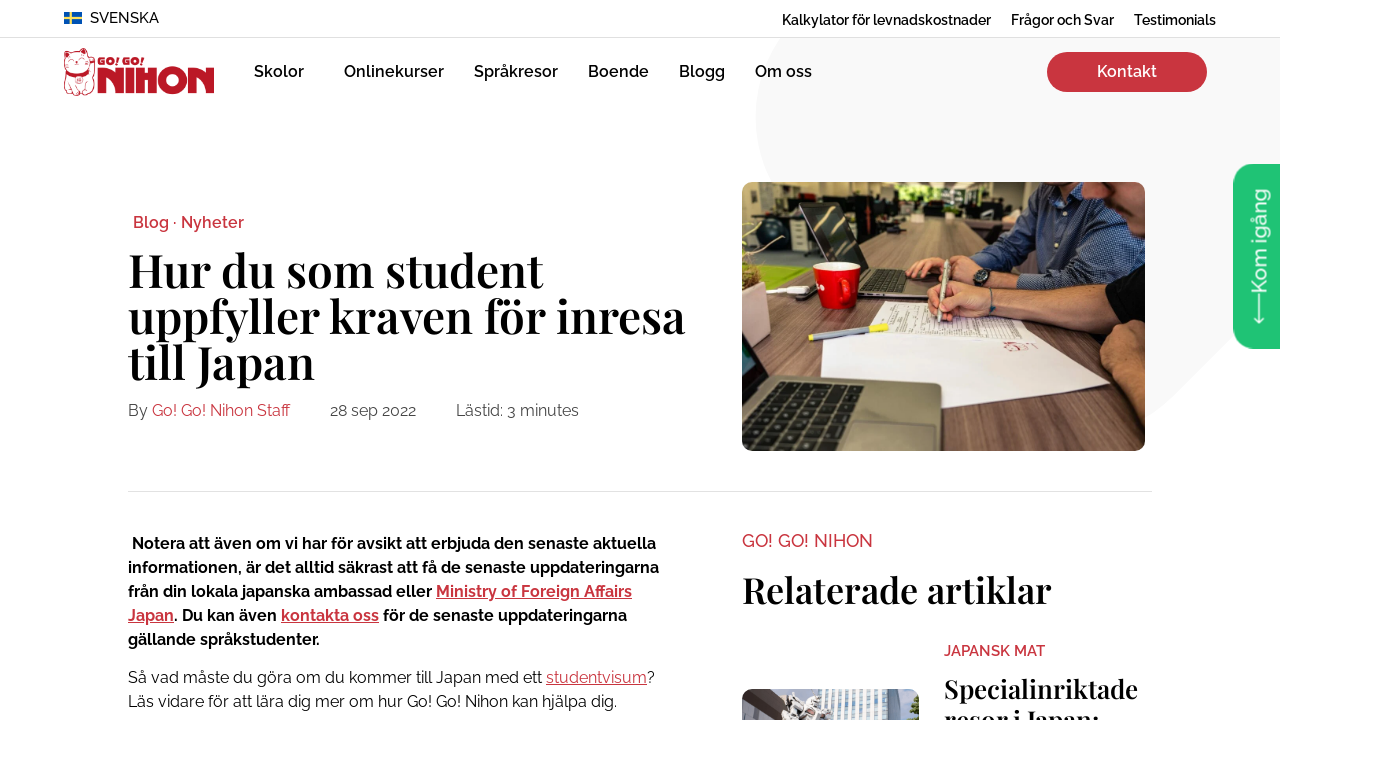

--- FILE ---
content_type: text/html; charset=UTF-8
request_url: https://gogonihon.com/sv/blog/hur-du-som-student-uppfyller-kraven-for-inresa-till-japan/
body_size: 55698
content:
<!doctype html>
<html lang="sv-SE" prefix="og: https://ogp.me/ns#">
<head>
	<meta charset="UTF-8">
	<meta name="viewport" content="width=device-width, initial-scale=1">
	<link rel="profile" href="https://gmpg.org/xfn/11">
		<style>img:is([sizes="auto" i], [sizes^="auto," i]) { contain-intrinsic-size: 3000px 1500px }</style>
	<link rel="alternate" hreflang="en" href="https://gogonihon.com/en/blog/entry-requirements-to-japan/" />
<link rel="alternate" hreflang="fr" href="https://gogonihon.com/fr/blog/conditions-dentree-japon/" />
<link rel="alternate" hreflang="it" href="https://gogonihon.com/it/blog/requisiti-per-entrare-in-giappone/" />
<link rel="alternate" hreflang="es" href="https://gogonihon.com/es/blog/requisitos-entrada-japon/" />
<link rel="alternate" hreflang="sv" href="https://gogonihon.com/sv/blog/hur-du-som-student-uppfyller-kraven-for-inresa-till-japan/" />
<link rel="alternate" hreflang="de" href="https://gogonihon.com/de/blog/einreisebestimmungen-japan/" />
<link rel="alternate" hreflang="pt-br" href="https://gogonihon.com/pt/blog/requisitos-de-entrada-japao/" />
<link rel="alternate" hreflang="x-default" href="https://gogonihon.com/en/blog/entry-requirements-to-japan/" />

<!-- Sökmotoroptimering av Rank Math PRO – https://rankmath.com/ -->
<title>Hur du som student uppfyller kraven för inresa till Japan</title><link rel="preload" href="https://gogonihon.com/wp-content/uploads/2022/05/logo-ggn-1.png" as="image" imagesrcset="https://gogonihon.com/wp-content/uploads/2022/05/logo-ggn-1.png 474w, https://gogonihon.com/wp-content/uploads/2022/05/logo-ggn-1-300x96.png 300w" imagesizes="(max-width: 474px) 100vw, 474px" fetchpriority="high"><link rel="preload" href="https://gogonihon.com/wp-content/uploads/2022/05/background-shape-fill-grey.svg" as="image" fetchpriority="high"><link rel="preload" href="https://gogonihon.com/wp-content/uploads/2023/05/DSC07774-1024x683.jpg" as="image" imagesrcset="https://gogonihon.com/wp-content/uploads/2023/05/DSC07774-1024x683.jpg 1024w, https://gogonihon.com/wp-content/uploads/2023/05/DSC07774-300x200.jpg 300w, https://gogonihon.com/wp-content/uploads/2023/05/DSC07774-768x512.jpg 768w, https://gogonihon.com/wp-content/uploads/2023/05/DSC07774-1536x1024.jpg 1536w, https://gogonihon.com/wp-content/uploads/2023/05/DSC07774.jpg 2048w" imagesizes="(max-width: 800px) 100vw, 800px" fetchpriority="high"><link rel="preload" href="https://gogonihon.com/wp-includes/js/jquery/jquery.min.js" as="script"><link rel="preload" href="https://gogonihon.com/wp-content/plugins/complianz-gdpr-premium/cookiebanner/js/complianz.min.js" as="script"><style id="perfmatters-used-css">.brxe-jet-engine-listing-dynamic-field .jet-listing-dynamic-field__icon :is(svg,path){fill:currentColor;}.brxe-jet-engine-listing-dynamic-link .jet-listing-dynamic-link__icon :is(svg,path){fill:currentColor;}.jet-listing-dynamic-terms__link{display:inline-block;}.meta-layout-inline .jet-listing-dynamic-meta__item{display:inline-block;margin-left:5px;margin-right:5px;}.meta-layout-inline .jet-listing-dynamic-meta__item:first-child{margin-left:0;}.meta-layout-inline .jet-listing-dynamic-meta__item:last-child{margin-right:0;}.jet-listing-dynamic-meta__item a{text-decoration:inherit;}.jet-listing-dynamic-meta__icon,.jet-listing-dynamic-meta__item-val,.jet-listing-dynamic-meta__prefix,.jet-listing-dynamic-meta__suffix{display:inline-block;}.jet-listing-dynamic-meta__prefix{margin-right:4px;}.jet-listing-grid[data-lazy-load]{min-height:1px;}.jet-listing-grid__items{display:-webkit-box;display:-ms-flexbox;display:flex;-ms-flex-wrap:wrap;flex-wrap:wrap;margin:0 -10px;width:calc(100% + 20px);}.jet-listing-grid__items[data-is-list]{padding:0;text-indent:0;list-style-type:none;}.jet-listing-grid__items.grid-col-desk-1{--columns:1;}@media (max-width:1024px){.jet-listing-grid__items.grid-col-tablet-1{--columns:1;}}@media (max-width:767px){.jet-listing-grid__items.grid-col-mobile-1{--columns:1;}}.jet-listing-grid__item{padding:10px;-webkit-box-sizing:border-box;box-sizing:border-box;}.jet-listing-grid__items>.jet-listing-grid__item{max-width:calc(100% / var(--columns));-webkit-box-flex:0;-ms-flex:0 0 calc(100% / var(--columns));flex:0 0 calc(100% / var(--columns));}.jet-listing-grid__item[class*=colspan-2-]{max-width:min(200% / var(--columns),100%) !important;-webkit-box-flex:0 !important;-ms-flex:0 0 min(200% / var(--columns),100%) !important;flex:0 0 min(200% / var(--columns),100%) !important;}.jet-listing-grid__item[class*=colspan-3-]{max-width:min(300% / var(--columns),100%) !important;-webkit-box-flex:0 !important;-ms-flex:0 0 min(300% / var(--columns),100%) !important;flex:0 0 min(300% / var(--columns),100%) !important;}.jet-listing-grid__item[class*=colspan-4-]{max-width:min(400% / var(--columns),100%) !important;-webkit-box-flex:0 !important;-ms-flex:0 0 min(400% / var(--columns),100%) !important;flex:0 0 min(400% / var(--columns),100%) !important;}.jet-listing-grid__item[class*=colspan-5-]{max-width:min(500% / var(--columns),100%) !important;-webkit-box-flex:0 !important;-ms-flex:0 0 min(500% / var(--columns),100%) !important;flex:0 0 min(500% / var(--columns),100%) !important;}.jet-listing-grid__item[class*=colspan-6-]{max-width:min(600% / var(--columns),100%) !important;-webkit-box-flex:0 !important;-ms-flex:0 0 min(600% / var(--columns),100%) !important;flex:0 0 min(600% / var(--columns),100%) !important;}.jet-listing-grid__item.jet-equal-columns>.elementor>:is(.elementor-section,.e-container,.e-con){height:100%;}.jet-listing-grid__item.jet-equal-columns .jet-engine-listing-overlay-wrap>.elementor>:is(.elementor-section,.e-container,.e-con){height:100%;}@-webkit-keyframes jet-engine-spin{0%{-webkit-transform:rotate(0deg);transform:rotate(0deg);}to{-webkit-transform:rotate(359deg);transform:rotate(359deg);}}@keyframes jet-engine-spin{0%{-webkit-transform:rotate(0deg);transform:rotate(0deg);}to{-webkit-transform:rotate(359deg);transform:rotate(359deg);}}@-webkit-keyframes jet-engine-map-spin{0%{-webkit-transform:rotate(0deg);transform:rotate(0deg);}to{-webkit-transform:rotate(359deg);transform:rotate(359deg);}}@keyframes jet-engine-map-spin{0%{-webkit-transform:rotate(0deg);transform:rotate(0deg);}to{-webkit-transform:rotate(359deg);transform:rotate(359deg);}}a:has(>.jet-engine-lightbox-icon):before{display:none;}.wpml-ls-menu-item .wpml-ls-flag{display:inline;vertical-align:baseline;}.wpml-ls-menu-item .wpml-ls-flag+span{margin-left:.3em;}ul .wpml-ls-menu-item a{display:flex;align-items:center;}.cmplz-video.cmplz-iframe-styles{background-color:transparent;}.cmplz-video.cmplz-hidden{visibility:hidden !important;}.cmplz-placeholder-parent{height:inherit;}@keyframes cmplz-fadein{from{opacity:0;}to{opacity:1;}}.rpi{--visible:visible;--font-family:Arial;--head-fs:1em;--head-grade-fs:1.125em;--head-logo-size:14px;--head-star-color:#fb7900;--head-text-fs:1em;--head-based-fs:.85em;--head-btn-fs:.65em;--head-card-br:none;--head-card-br-color:#ccc;--head-card-bg:#f5f5f5;--head-card-bg-color:#f5f5f5;--head-card-radius:5px;--head-card-shadow:none;--head-img-size:48px;--fs:1em;--name-fs:13px;--text-fs:15px;--rev-time-fs:.75em;--logo-size:14px;--star-size:1.125em;--stars-gap:.25em;--bubble-size:1em;--img-size:44px;--rev-text-lh:1.25em;--flex-align-items:center;--info-gap:.25em;--card-gap:16px;--card-padding:.75em;--card-br:none;--card-br-color:#ccc;--card-bg:#f5f5f5;--card-bg-color:#f5f5f5;--card-radius:5px;--card-shadow:none;--meta-margin:1em;--left-margin:.5em;--body-gap:8px;--flex-text-align:left;--flex-direction:row;--flex-justify-content:left;--stars-justify-content:left;--text-lines:6;--text-line-height:22px;--media-lines:2;--media-height:calc(var(--media-lines) * var(--text-line-height));--reply-lines:2;--reply-height:calc(var(--reply-lines) * var(--text-line-height));--reply-margin:6px;--reply-padding:6px;--card-color:#333;--name-color:#154fc1;--time-color:#555;--star-color:#fb7900;--readmore-color:#136aaf;--avaborder-margin:calc(-1 * ( var(--img-size) / 2 + var(--card-padding) ));--avaborder-margin-left:var(--avaborder-margin);--avaborder-padding:calc(var(--img-size) / 2);--avaborder-padding-left:var(--avaborder-padding);--bubble-flex-margin-left:calc(var(--card-padding) + var(--left-margin));--slider-bubble-flex-margin-left:calc(var(--card-padding) + var(--slider-card-margin) + var(--left-margin));--bubble-width-before:calc(var(--card-padding) + var(--left-margin) + var(--img-size) / 2 - hypot(var(--bubble-size),var(--bubble-size)) / 2);--bubble-width-after:calc(100% - ( var(--card-padding) + var(--left-margin) + var(--img-size) / 2 + hypot(var(--bubble-size),var(--bubble-size)) / 2 ));--bubble-width-center:calc(50% - hypot(var(--bubble-size),var(--bubble-size)) / 2);--triangle-left:calc(var(--card-padding) + var(--left-margin) + var(--img-size) / 2 - var(--bubble-size) / 2);--triangle-center:calc(50% - var(--bubble-size) / 2);--tag-fs:1em;--tag-bg:#fff;--tag-logo-size:.85em;--tag-star-size:1.1em;--tag-text-color:#333;--flash-width:100%;--flash-height:auto;--slider-card-gap:8px;--slider-card-margin:8px;--slider-btn-size:1em;--slider-btn:var(--slider-btn-size);--slider-dot-size:8px;--slider-head-card-br:none;--slider-head-card-br-color:#ccc;--slider-head-card-bg:transparent;--slider-head-card-bg-color:#f5f5f5;--slider-head-card-radius:none;--slider-head-card-shadow:none;display:block;direction:ltr;font-size:var(--font-size,16px);font-family:var(--font-family);font-style:normal;font-weight:400;text-align:left;line-height:normal;overflow:visible;text-decoration:none;list-style-type:disc;box-sizing:border-box;visibility:visible !important;}.rpi *,.rpi :after,.rpi :before{box-sizing:inherit;}.rpi a{display:inline;margin:0 !important;padding:0 !important;color:inherit !important;text-decoration:none !important;border:none !important;outline:0 !important;box-shadow:none !important;background:0 0 !important;}.rpi-hide{display:none;}.rpi-logo,.rpi-logo_after,.rpi-logos{display:flex;align-items:center;}.rpi-logo::before,.rpi-logo_after::after{display:block;content:"";width:var(--logo-size,14px);height:var(--logo-size,14px);border-radius:50%;-webkit-background-size:cover;-moz-background-size:cover;background-size:cover;z-index:3;}.rpi-logo-google.rpi-logo_after::after,.rpi-logo-google::before{background-image:url("https://gogonihon.com/wp-content/plugins/business-reviews-bundle/assets/css/../img/icons.svg#rpi-logo-g");}.rpi-stars.rpi-logo::before{margin:.1em .1em 0 0;}.rpi-stars{display:inline-flex;margin:0;padding:0;gap:var(--stars-gap);align-items:center;justify-content:var(--stars-justify-content,left);}.rpi-star:first-child[data-rating]::before,.rpi-stars[data-rating]::before{content:attr(data-rating);color:var(--star-color);font-size:var(--head-grade-fs);font-weight:var(--head-grade-weight,600);}.rpi-star{display:inline-flex;margin:0;padding:0;gap:var(--stars-gap,4px);align-items:center;}.rpi-star::after{content:"";display:block;width:var(--star-size);height:var(--star-size);-webkit-mask:url("https://gogonihon.com/wp-content/plugins/business-reviews-bundle/assets/css/../img/icons.svg#rpi-star");-webkit-mask-repeat:no-repeat;-webkit-mask-size:100%;mask:url("https://gogonihon.com/wp-content/plugins/business-reviews-bundle/assets/css/../img/icons.svg#rpi-star");mask-repeat:no-repeat;mask-size:100%;background-color:var(--star-color);}.rpi-flex{gap:var(--flex-gap,.75em);}.rpi-info{gap:var(--info-gap);}.rpi-flex,.rpi-flexwrap{position:relative;display:var(--ms-flex-display,-ms-flexbox);display:var(--flex-display,flex);-ms-flex-wrap:var(--ms-flex-wrap,nowrap);flex-wrap:var(--flex-wrap,nowrap);align-items:var(--flex-align-items,center);}.rpi-flex{text-align:var(--flex-text-align,left);flex-direction:var(--flex-direction,row);justify-content:var(--flex-justify-content,left);}.rpi-based,.rpi-score{display:flex;gap:var(--score-gap,4px);align-items:center;justify-content:var(--slider-head-flex-text-align,var(--head-flex-text-align,start));}.rpi-based{flex-wrap:wrap;font-size:var(--head-based-fs);color:var(--head-based-color,#777);}.rpi-info{display:flex;flex-direction:column;flex-wrap:wrap;}.rpi-name{display:flex !important;align-items:center;gap:4px;color:var(--name-color);font-size:var(--name-fs);font-weight:var(--name-weight,normal);overflow:hidden;white-space:nowrap;text-overflow:ellipsis;text-decoration:none;line-height:var(--rev-text-lh);}a.rpi-name{color:var(--name-color) !important;}@container header (width < 480px){--btn-justify-content:center;}@container lightbox (width < 480px){}.rpi .rpi-badge-cnt{--badge-side:30px;--badge-down:30px;position:var(--badge-pos,fixed);display:var(--badge-display2,var(--badge-display,inline-flex));gap:var(--badge-gap,16px);flex-wrap:var(--badge-wrap,wrap);align-items:var(--badge-align-items,stretch);justify-content:var(--badge-justify-content,left);flex-direction:var(--badge-direction,var(--badge-embed-direction,column));max-width:none;align-content:var(--badge-align-content,left);}.rpi .rpi-badge-embed{--badge-pos:relative;--badge-embed-direction:row;}.rpi .rpi-badge{display:inline-block;position:relative;align-self:var(--badge-align-self,auto);justify-items:var(--badge-justify-items,left);flex:var(--badge-flex,none);text-align:left;font-family:inherit;border-radius:var(--badge-radius,2px);border:var(--badge-border,none);border-color:var(--badge-br-color,#ccc);box-shadow:var(--badge-shadow,0 2px 5px 0 rgba(0,0,0,.26));}.rpi .rpi-badge-line{display:block;width:100%;height:6px;background:var(--badge-line-color,#4fce6a);border-radius:var(--badge-radius,2px) var(--badge-radius,2px) 0 0;}.rpi .rpi-badge-body{--flex-display:flex;--flex-gap:var(--badge-body-gap,8px);--flex-direction:row;--flex-align-items:center;--logo-size:var(--badge-logo-size,44px);--img-size:var(--badge-logo-size,44px);--head-grade-fs:var(--badge-grade-fs,1.125em);--head-grade-weight:var(--badge-grade-weight,600);--score-gap:5px;--stars-gap:var(--score-gap);--star-size:var(--badge-star-size,1em);--name-fs:var(--badge-name-fs,14px);--name-color:var(--badge-name-color,#333);--name-weight:normal;--rev-text-lh:normal;--head-based-fs:var(--badge-based-fs,13px);--head-based-color:var(--badge-based-color,#777);justify-self:var(--badge-body-justify-self,left);justify-content:var(--badge-body-justify-content,left);position:relative;width:100%;color:#333;padding:8px;z-index:999;background:var(--badge-bg-color,#fff);border-radius:0 0 var(--badge-radius,2px) var(--badge-radius,2px);transition:all .2s ease-in-out;}.rpi .rpi-badge-body.rpi-badge-clickable{cursor:pointer;user-select:none;}.rpi .rpi-badge-body.rpi-badge-clickable:hover{background:#f3f3f5;}.rpi .rpi-badge-body .rpi-info{--info-gap:var(--badge-info-gap,3px);--flex-align-items:left;}html{line-height:1.15;-webkit-text-size-adjust:100%;}*,:after,:before{box-sizing:border-box;}body{background-color:#fff;color:#333;font-family:-apple-system,BlinkMacSystemFont,Segoe UI,Roboto,Helvetica Neue,Arial,Noto Sans,sans-serif,Apple Color Emoji,Segoe UI Emoji,Segoe UI Symbol,Noto Color Emoji;font-size:1rem;font-weight:400;line-height:1.5;margin:0;-webkit-font-smoothing:antialiased;-moz-osx-font-smoothing:grayscale;}h1,h2,h3,h4,h5,h6{color:inherit;font-family:inherit;font-weight:500;line-height:1.2;margin-block-end:1rem;margin-block-start:.5rem;}h1{font-size:2.5rem;}h2{font-size:2rem;}h3{font-size:1.75rem;}p{margin-block-end:.9rem;margin-block-start:0;}a{background-color:transparent;color:#c36;text-decoration:none;}a:active,a:hover{color:#336;}a:not([href]):not([tabindex]),a:not([href]):not([tabindex]):focus,a:not([href]):not([tabindex]):hover{color:inherit;text-decoration:none;}a:not([href]):not([tabindex]):focus{outline:0;}b,strong{font-weight:bolder;}img{border-style:none;height:auto;max-width:100%;}details{display:block;}summary{display:list-item;}[hidden],template{display:none;}@media print{*,:after,:before{background:transparent !important;box-shadow:none !important;color:#000 !important;text-shadow:none !important;}a,a:visited{text-decoration:underline;}a[href]:after{content:" (" attr(href) ")";}a[href^="#"]:after,a[href^="javascript:"]:after{content:"";}img,tr{-moz-column-break-inside:avoid;break-inside:avoid;}h2,h3,p{orphans:3;widows:3;}h2,h3{-moz-column-break-after:avoid;break-after:avoid;}}label{display:inline-block;line-height:1;vertical-align:middle;}button,input,optgroup,select,textarea{font-family:inherit;font-size:1rem;line-height:1.5;margin:0;}input[type=date],input[type=email],input[type=number],input[type=password],input[type=search],input[type=tel],input[type=text],input[type=url],select,textarea{border:1px solid #666;border-radius:3px;padding:.5rem 1rem;transition:all .3s;width:100%;}input[type=date]:focus,input[type=email]:focus,input[type=number]:focus,input[type=password]:focus,input[type=search]:focus,input[type=tel]:focus,input[type=text]:focus,input[type=url]:focus,select:focus,textarea:focus{border-color:#333;}button,input{overflow:visible;}button,select{text-transform:none;}[type=button],[type=reset],[type=submit],button{-webkit-appearance:button;width:auto;}[type=button],[type=submit],button{background-color:transparent;border:1px solid #c36;border-radius:3px;color:#c36;display:inline-block;font-size:1rem;font-weight:400;padding:.5rem 1rem;text-align:center;transition:all .3s;-webkit-user-select:none;-moz-user-select:none;user-select:none;white-space:nowrap;}[type=button]:focus:not(:focus-visible),[type=submit]:focus:not(:focus-visible),button:focus:not(:focus-visible){outline:none;}[type=button]:focus,[type=button]:hover,[type=submit]:focus,[type=submit]:hover,button:focus,button:hover{background-color:#c36;color:#fff;text-decoration:none;}[type=button]:not(:disabled),[type=submit]:not(:disabled),button:not(:disabled){cursor:pointer;}[type=checkbox],[type=radio]{box-sizing:border-box;padding:0;}[type=number]::-webkit-inner-spin-button,[type=number]::-webkit-outer-spin-button{height:auto;}[type=search]{-webkit-appearance:textfield;outline-offset:-2px;}[type=search]::-webkit-search-decoration{-webkit-appearance:none;}::-webkit-file-upload-button{-webkit-appearance:button;font:inherit;}dd,dl,dt,li,ol,ul{background:transparent;border:0;font-size:100%;margin-block-end:0;margin-block-start:0;outline:0;vertical-align:baseline;}.screen-reader-text{clip:rect(1px,1px,1px,1px);height:1px;overflow:hidden;position:absolute !important;width:1px;word-wrap:normal !important;}.screen-reader-text:focus{background-color:#eee;clip:auto !important;clip-path:none;color:#333;display:block;font-size:1rem;height:auto;left:5px;line-height:normal;padding:12px 24px;text-decoration:none;top:5px;width:auto;z-index:100000;}@-webkit-keyframes jet-spinner{to{-webkit-transform:rotate(360deg);transform:rotate(360deg);}}@keyframes jet-spinner{to{-webkit-transform:rotate(360deg);transform:rotate(360deg);}}@-webkit-keyframes spCircRot{from{-webkit-transform:rotate(0deg);transform:rotate(0deg);}to{-webkit-transform:rotate(359deg);transform:rotate(359deg);}}@keyframes spCircRot{from{-webkit-transform:rotate(0deg);transform:rotate(0deg);}to{-webkit-transform:rotate(359deg);transform:rotate(359deg);}}.elementor-screen-only,.screen-reader-text,.screen-reader-text span,.ui-helper-hidden-accessible{height:1px;margin:-1px;overflow:hidden;padding:0;position:absolute;top:-10000em;width:1px;clip:rect(0,0,0,0);border:0;}.elementor *,.elementor :after,.elementor :before{box-sizing:border-box;}.elementor a{box-shadow:none;text-decoration:none;}.elementor img{border:none;border-radius:0;box-shadow:none;height:auto;max-width:100%;}.elementor .elementor-widget:not(.elementor-widget-text-editor):not(.elementor-widget-theme-post-content) figure{margin:0;}.elementor embed,.elementor iframe,.elementor object,.elementor video{border:none;line-height:1;margin:0;max-width:100%;width:100%;}.e-con-inner>.elementor-element.elementor-absolute,.e-con>.elementor-element.elementor-absolute,.elementor-widget-wrap>.elementor-element.elementor-absolute{position:absolute;}.e-con-inner>.elementor-element.elementor-fixed,.e-con>.elementor-element.elementor-fixed,.elementor-widget-wrap>.elementor-element.elementor-fixed{position:fixed;}.elementor-widget-wrap .elementor-element.elementor-widget__width-auto,.elementor-widget-wrap .elementor-element.elementor-widget__width-initial{max-width:100%;}@media (max-width:767px){.elementor-widget-wrap .elementor-element.elementor-widget-mobile__width-auto,.elementor-widget-wrap .elementor-element.elementor-widget-mobile__width-initial{max-width:100%;}}.elementor-element{--flex-direction:initial;--flex-wrap:initial;--justify-content:initial;--align-items:initial;--align-content:initial;--gap:initial;--flex-basis:initial;--flex-grow:initial;--flex-shrink:initial;--order:initial;--align-self:initial;align-self:var(--align-self);flex-basis:var(--flex-basis);flex-grow:var(--flex-grow);flex-shrink:var(--flex-shrink);order:var(--order);}.elementor-element.elementor-absolute,.elementor-element.elementor-fixed{z-index:1;}.elementor-element:where(.e-con-full,.elementor-widget){align-content:var(--align-content);align-items:var(--align-items);flex-direction:var(--flex-direction);flex-wrap:var(--flex-wrap);gap:var(--row-gap) var(--column-gap);justify-content:var(--justify-content);}.elementor-align-center{text-align:center;}.elementor-align-right{text-align:right;}.elementor-align-center .elementor-button,.elementor-align-left .elementor-button,.elementor-align-right .elementor-button{width:auto;}@media (max-width:767px){.elementor-mobile-align-justify .elementor-button{width:100%;}}:root{--page-title-display:block;}@keyframes eicon-spin{0%{transform:rotate(0deg);}to{transform:rotate(359deg);}}.elementor-section{position:relative;}.elementor-section .elementor-container{display:flex;margin-left:auto;margin-right:auto;position:relative;}@media (max-width:1024px){.elementor-section .elementor-container{flex-wrap:wrap;}}.elementor-section.elementor-section-boxed>.elementor-container{max-width:1140px;}.elementor-widget-wrap{align-content:flex-start;flex-wrap:wrap;position:relative;width:100%;}.elementor:not(.elementor-bc-flex-widget) .elementor-widget-wrap{display:flex;}.elementor-widget-wrap>.elementor-element{width:100%;}.elementor-widget{position:relative;}.elementor-widget:not(:last-child){margin-bottom:var(--kit-widget-spacing,20px);}.elementor-widget:not(:last-child).elementor-absolute,.elementor-widget:not(:last-child).elementor-widget__width-auto,.elementor-widget:not(:last-child).elementor-widget__width-initial{margin-bottom:0;}.elementor-column{display:flex;min-height:1px;position:relative;}.elementor-inner-section .elementor-column-gap-no .elementor-element-populated{padding:0;}@media (min-width:768px){.elementor-column.elementor-col-10,.elementor-column[data-col="10"]{width:10%;}.elementor-column.elementor-col-11,.elementor-column[data-col="11"]{width:11.111%;}.elementor-column.elementor-col-12,.elementor-column[data-col="12"]{width:12.5%;}.elementor-column.elementor-col-14,.elementor-column[data-col="14"]{width:14.285%;}.elementor-column.elementor-col-16,.elementor-column[data-col="16"]{width:16.666%;}.elementor-column.elementor-col-20,.elementor-column[data-col="20"]{width:20%;}.elementor-column.elementor-col-25,.elementor-column[data-col="25"]{width:25%;}.elementor-column.elementor-col-30,.elementor-column[data-col="30"]{width:30%;}.elementor-column.elementor-col-33,.elementor-column[data-col="33"]{width:33.333%;}.elementor-column.elementor-col-40,.elementor-column[data-col="40"]{width:40%;}.elementor-column.elementor-col-50,.elementor-column[data-col="50"]{width:50%;}.elementor-column.elementor-col-60,.elementor-column[data-col="60"]{width:60%;}.elementor-column.elementor-col-66,.elementor-column[data-col="66"]{width:66.666%;}.elementor-column.elementor-col-70,.elementor-column[data-col="70"]{width:70%;}.elementor-column.elementor-col-75,.elementor-column[data-col="75"]{width:75%;}.elementor-column.elementor-col-80,.elementor-column[data-col="80"]{width:80%;}.elementor-column.elementor-col-83,.elementor-column[data-col="83"]{width:83.333%;}.elementor-column.elementor-col-90,.elementor-column[data-col="90"]{width:90%;}.elementor-column.elementor-col-100,.elementor-column[data-col="100"]{width:100%;}}@media (max-width:767px){.elementor-column.elementor-sm-100{width:100%;}}@media (max-width:767px){.elementor-column{width:100%;}}.elementor-grid{display:grid;grid-column-gap:var(--grid-column-gap);grid-row-gap:var(--grid-row-gap);}.elementor-grid .elementor-grid-item{min-width:0;}.elementor-grid-0 .elementor-grid{display:inline-block;margin-bottom:calc(-1 * var(--grid-row-gap));width:100%;word-spacing:var(--grid-column-gap);}.elementor-grid-0 .elementor-grid .elementor-grid-item{display:inline-block;margin-bottom:var(--grid-row-gap);word-break:break-word;}@media (min-width:1367px){#elementor-device-mode:after{content:"desktop";}}@media (min-width:-1){#elementor-device-mode:after{content:"widescreen";}}@media (max-width:1366px){#elementor-device-mode:after{content:"laptop";}}@media (max-width:-1){#elementor-device-mode:after{content:"tablet_extra";}}@media (max-width:1024px){#elementor-device-mode:after{content:"tablet";}}@media (max-width:-1){#elementor-device-mode:after{content:"mobile_extra";}}@media (max-width:767px){#elementor-device-mode:after{content:"mobile";}}@media (prefers-reduced-motion:no-preference){html{scroll-behavior:smooth;}}.e-con{--border-radius:0;--border-top-width:0px;--border-right-width:0px;--border-bottom-width:0px;--border-left-width:0px;--border-style:initial;--border-color:initial;--container-widget-width:100%;--container-widget-height:initial;--container-widget-flex-grow:0;--container-widget-align-self:initial;--content-width:min(100%,var(--container-max-width,1140px));--width:100%;--min-height:initial;--height:auto;--text-align:initial;--margin-top:0px;--margin-right:0px;--margin-bottom:0px;--margin-left:0px;--padding-top:var(--container-default-padding-top,10px);--padding-right:var(--container-default-padding-right,10px);--padding-bottom:var(--container-default-padding-bottom,10px);--padding-left:var(--container-default-padding-left,10px);--position:relative;--z-index:revert;--overflow:visible;--gap:var(--widgets-spacing,20px);--row-gap:var(--widgets-spacing-row,20px);--column-gap:var(--widgets-spacing-column,20px);--overlay-mix-blend-mode:initial;--overlay-opacity:1;--overlay-transition:.3s;--e-con-grid-template-columns:repeat(3,1fr);--e-con-grid-template-rows:repeat(2,1fr);border-radius:var(--border-radius);height:var(--height);min-height:var(--min-height);min-width:0;overflow:var(--overflow);position:var(--position);width:var(--width);z-index:var(--z-index);--flex-wrap-mobile:wrap;margin-block-end:var(--margin-block-end);margin-block-start:var(--margin-block-start);margin-inline-end:var(--margin-inline-end);margin-inline-start:var(--margin-inline-start);padding-inline-end:var(--padding-inline-end);padding-inline-start:var(--padding-inline-start);}.e-con:not(.e-div-block-base){transition:background var(--background-transition,.3s),border var(--border-transition,.3s),box-shadow var(--border-transition,.3s),transform var(--e-con-transform-transition-duration,.4s);}.e-con{--margin-block-start:var(--margin-top);--margin-block-end:var(--margin-bottom);--margin-inline-start:var(--margin-left);--margin-inline-end:var(--margin-right);--padding-inline-start:var(--padding-left);--padding-inline-end:var(--padding-right);--padding-block-start:var(--padding-top);--padding-block-end:var(--padding-bottom);--border-block-start-width:var(--border-top-width);--border-block-end-width:var(--border-bottom-width);--border-inline-start-width:var(--border-left-width);--border-inline-end-width:var(--border-right-width);}.e-con.e-flex{--flex-direction:column;--flex-basis:auto;--flex-grow:0;--flex-shrink:1;flex:var(--flex-grow) var(--flex-shrink) var(--flex-basis);}.e-con-full,.e-con>.e-con-inner{padding-block-end:var(--padding-block-end);padding-block-start:var(--padding-block-start);text-align:var(--text-align);}.e-con-full.e-flex,.e-con.e-flex>.e-con-inner{flex-direction:var(--flex-direction);}.e-con,.e-con>.e-con-inner{display:var(--display);}.e-con-boxed.e-flex{align-content:normal;align-items:normal;flex-direction:column;flex-wrap:nowrap;justify-content:normal;}.e-con-boxed{gap:initial;text-align:initial;}.e-con.e-flex>.e-con-inner{align-content:var(--align-content);align-items:var(--align-items);align-self:auto;flex-basis:auto;flex-grow:1;flex-shrink:1;flex-wrap:var(--flex-wrap);justify-content:var(--justify-content);}.e-con>.e-con-inner{gap:var(--row-gap) var(--column-gap);height:100%;margin:0 auto;max-width:var(--content-width);padding-inline-end:0;padding-inline-start:0;width:100%;}:is(.elementor-section-wrap,[data-elementor-id])>.e-con{--margin-left:auto;--margin-right:auto;max-width:min(100%,var(--width));}.e-con .elementor-widget.elementor-widget{margin-block-end:0;}.e-con:before,.e-con>.elementor-background-slideshow:before,.e-con>.elementor-motion-effects-container>.elementor-motion-effects-layer:before,:is(.e-con,.e-con>.e-con-inner)>.elementor-background-video-container:before{border-block-end-width:var(--border-block-end-width);border-block-start-width:var(--border-block-start-width);border-color:var(--border-color);border-inline-end-width:var(--border-inline-end-width);border-inline-start-width:var(--border-inline-start-width);border-radius:var(--border-radius);border-style:var(--border-style);content:var(--background-overlay);display:block;height:max(100% + var(--border-top-width) + var(--border-bottom-width),100%);left:calc(0px - var(--border-left-width));mix-blend-mode:var(--overlay-mix-blend-mode);opacity:var(--overlay-opacity);position:absolute;top:calc(0px - var(--border-top-width));transition:var(--overlay-transition,.3s);width:max(100% + var(--border-left-width) + var(--border-right-width),100%);}.e-con:before{transition:background var(--overlay-transition,.3s),border-radius var(--border-transition,.3s),opacity var(--overlay-transition,.3s);}.e-con>.elementor-background-slideshow,:is(.e-con,.e-con>.e-con-inner)>.elementor-background-video-container{border-block-end-width:var(--border-block-end-width);border-block-start-width:var(--border-block-start-width);border-color:var(--border-color);border-inline-end-width:var(--border-inline-end-width);border-inline-start-width:var(--border-inline-start-width);border-radius:var(--border-radius);border-style:var(--border-style);height:max(100% + var(--border-top-width) + var(--border-bottom-width),100%);left:calc(0px - var(--border-left-width));top:calc(0px - var(--border-top-width));width:max(100% + var(--border-left-width) + var(--border-right-width),100%);}@media (max-width:767px){:is(.e-con,.e-con>.e-con-inner)>.elementor-background-video-container.elementor-hidden-mobile{display:none;}}:is(.e-con,.e-con>.e-con-inner)>.elementor-background-video-container:before{z-index:1;}:is(.e-con,.e-con>.e-con-inner)>.elementor-background-slideshow:before{z-index:2;}.e-con .elementor-widget{min-width:0;}.e-con>.e-con-inner>.elementor-widget>.elementor-widget-container,.e-con>.elementor-widget>.elementor-widget-container{height:100%;}.e-con.e-con>.e-con-inner>.elementor-widget,.elementor.elementor .e-con>.elementor-widget{max-width:100%;}.e-con .elementor-widget:not(:last-child){--kit-widget-spacing:0px;}@media (max-width:767px){.e-con.e-flex{--width:100%;--flex-wrap:var(--flex-wrap-mobile);}}.elementor-form-fields-wrapper{display:flex;flex-wrap:wrap;}.elementor-field-group{align-items:center;flex-wrap:wrap;}.elementor-field-group.elementor-field-type-submit{align-items:flex-end;}.elementor-field-group .elementor-field-textual{background-color:transparent;border:1px solid #69727d;color:#1f2124;flex-grow:1;max-width:100%;vertical-align:middle;width:100%;}.elementor-field-group .elementor-field-textual:focus{box-shadow:inset 0 0 0 1px rgba(0,0,0,.1);outline:0;}.elementor-field-group .elementor-field-textual::-moz-placeholder{color:inherit;font-family:inherit;opacity:.6;}.elementor-field-group .elementor-field-textual::placeholder{color:inherit;font-family:inherit;opacity:.6;}.elementor-field-label{cursor:pointer;}.elementor-field-textual{border-radius:3px;font-size:15px;line-height:1.4;min-height:40px;padding:5px 14px;}.elementor-field-textual.elementor-size-xs{border-radius:2px;font-size:13px;min-height:33px;padding:4px 12px;}.elementor-field-textual.elementor-size-md{border-radius:4px;font-size:16px;min-height:47px;padding:6px 16px;}.elementor-button-align-stretch .elementor-field-type-submit:not(.e-form__buttons__wrapper) .elementor-button{flex-basis:100%;}.elementor-form .elementor-button{border:none;padding-block-end:0;padding-block-start:0;}.elementor-form .elementor-button-content-wrapper,.elementor-form .elementor-button>span{display:flex;flex-direction:row;gap:5px;justify-content:center;}.elementor-form .elementor-button.elementor-size-xs{min-height:33px;}.elementor-form .elementor-button.elementor-size-sm{min-height:40px;}.elementor-form .elementor-button.elementor-size-md{min-height:47px;}.elementor-element:not(.e-div-block-base) .elementor-widget-container,.elementor-element:not(.e-div-block-base):not(:has(.elementor-widget-container)){transition:background .3s,border .3s,border-radius .3s,box-shadow .3s,transform var(--e-transform-transition-duration,.4s);}.elementor-heading-title{line-height:1;margin:0;padding:0;}.elementor-button{background-color:#69727d;border-radius:3px;color:#fff;display:inline-block;font-size:15px;line-height:1;padding:12px 24px;fill:#fff;text-align:center;transition:all .3s;}.elementor-button:focus,.elementor-button:hover,.elementor-button:visited{color:#fff;}.elementor-button-content-wrapper{display:flex;flex-direction:row;gap:5px;justify-content:center;}.elementor-button-icon{align-items:center;display:flex;}.elementor-button-icon svg{height:auto;width:1em;}.elementor-button-text{display:inline-block;}.elementor-button.elementor-size-xs{border-radius:2px;font-size:13px;padding:10px 20px;}.elementor-button.elementor-size-md{border-radius:4px;font-size:16px;padding:15px 30px;}.elementor-button span{text-decoration:inherit;}.elementor-icon{color:#69727d;display:inline-block;font-size:50px;line-height:1;text-align:center;transition:all .3s;}.elementor-icon:hover{color:#69727d;}.elementor-icon i,.elementor-icon svg{display:block;height:1em;position:relative;width:1em;}.elementor-icon i:before,.elementor-icon svg:before{left:50%;position:absolute;transform:translateX(-50%);}.elementor-shape-rounded .elementor-icon{border-radius:10%;}.animated{animation-duration:1.25s;}.animated.animated-slow{animation-duration:2s;}.animated.animated-fast{animation-duration:.75s;}.animated.infinite{animation-iteration-count:infinite;}.animated.reverse{animation-direction:reverse;animation-fill-mode:forwards;}@media (prefers-reduced-motion:reduce){.animated{animation:none;}}@media (max-width:767px){.elementor .elementor-hidden-mobile,.elementor .elementor-hidden-phone{display:none;}}@media (min-width:768px) and (max-width:1024px){.elementor .elementor-hidden-tablet{display:none;}}.elementor-item:after,.elementor-item:before{display:block;position:absolute;transition:.3s;transition-timing-function:cubic-bezier(.58,.3,.005,1);}.elementor-item:not(:hover):not(:focus):not(.elementor-item-active):not(.highlighted):after,.elementor-item:not(:hover):not(:focus):not(.elementor-item-active):not(.highlighted):before{opacity:0;}.elementor-item-active:after,.elementor-item-active:before,.elementor-item.highlighted:after,.elementor-item.highlighted:before,.elementor-item:focus:after,.elementor-item:focus:before,.elementor-item:hover:after,.elementor-item:hover:before{transform:scale(1);}.elementor-nav-menu--main .elementor-nav-menu a{transition:.4s;}.elementor-nav-menu--main .elementor-nav-menu a,.elementor-nav-menu--main .elementor-nav-menu a.highlighted,.elementor-nav-menu--main .elementor-nav-menu a:focus,.elementor-nav-menu--main .elementor-nav-menu a:hover{padding:13px 20px;}.elementor-nav-menu--main .elementor-nav-menu a.current{background:#1f2124;color:#fff;}.elementor-nav-menu--main .elementor-nav-menu a.disabled{background:#3f444b;color:#88909b;}.elementor-nav-menu--main .elementor-nav-menu ul{border-style:solid;border-width:0;padding:0;position:absolute;width:12em;}.elementor-nav-menu--main .elementor-nav-menu span.scroll-down,.elementor-nav-menu--main .elementor-nav-menu span.scroll-up{background:#fff;display:none;height:20px;overflow:hidden;position:absolute;visibility:hidden;}.elementor-nav-menu--main .elementor-nav-menu span.scroll-down-arrow,.elementor-nav-menu--main .elementor-nav-menu span.scroll-up-arrow{border:8px dashed transparent;border-bottom:8px solid #33373d;height:0;left:50%;margin-inline-start:-8px;overflow:hidden;position:absolute;top:-2px;width:0;}.elementor-nav-menu--main .elementor-nav-menu span.scroll-down-arrow{border-color:#33373d transparent transparent;border-style:solid dashed dashed;top:6px;}.elementor-nav-menu--layout-horizontal{display:flex;}.elementor-nav-menu--layout-horizontal .elementor-nav-menu{display:flex;flex-wrap:wrap;}.elementor-nav-menu--layout-horizontal .elementor-nav-menu a{flex-grow:1;white-space:nowrap;}.elementor-nav-menu--layout-horizontal .elementor-nav-menu>li{display:flex;}.elementor-nav-menu--layout-horizontal .elementor-nav-menu>li ul,.elementor-nav-menu--layout-horizontal .elementor-nav-menu>li>.scroll-down{top:100% !important;}.elementor-nav-menu--layout-horizontal .elementor-nav-menu>li:not(:first-child)>a{margin-inline-start:var(--e-nav-menu-horizontal-menu-item-margin);}.elementor-nav-menu--layout-horizontal .elementor-nav-menu>li:not(:first-child)>.scroll-down,.elementor-nav-menu--layout-horizontal .elementor-nav-menu>li:not(:first-child)>.scroll-up,.elementor-nav-menu--layout-horizontal .elementor-nav-menu>li:not(:first-child)>ul{left:var(--e-nav-menu-horizontal-menu-item-margin) !important;}.elementor-nav-menu--layout-horizontal .elementor-nav-menu>li:not(:last-child)>a{margin-inline-end:var(--e-nav-menu-horizontal-menu-item-margin);}.elementor-nav-menu--layout-horizontal .elementor-nav-menu>li:not(:last-child):after{align-self:center;border-color:var(--e-nav-menu-divider-color,#000);border-left-style:var(--e-nav-menu-divider-style,solid);border-left-width:var(--e-nav-menu-divider-width,2px);content:var(--e-nav-menu-divider-content,none);height:var(--e-nav-menu-divider-height,35%);}.elementor-nav-menu__align-right .elementor-nav-menu{justify-content:flex-end;margin-left:auto;}.elementor-nav-menu__align-left .elementor-nav-menu{justify-content:flex-start;margin-right:auto;}.elementor-nav-menu__align-start .elementor-nav-menu{justify-content:flex-start;margin-inline-end:auto;}.elementor-nav-menu__align-end .elementor-nav-menu{justify-content:flex-end;margin-inline-start:auto;}.elementor-nav-menu__align-center .elementor-nav-menu{justify-content:center;margin-inline-end:auto;margin-inline-start:auto;}.elementor-nav-menu__align-justify .elementor-nav-menu--layout-horizontal .elementor-nav-menu{width:100%;}.elementor-widget-nav-menu:not(.elementor-nav-menu--toggle) .elementor-menu-toggle{display:none;}.elementor-widget-nav-menu .elementor-widget-container,.elementor-widget-nav-menu:not(:has(.elementor-widget-container)):not([class*=elementor-hidden-]){display:flex;flex-direction:column;}.elementor-nav-menu{position:relative;z-index:2;}.elementor-nav-menu:after{clear:both;content:" ";display:block;font:0/0 serif;height:0;overflow:hidden;visibility:hidden;}.elementor-nav-menu,.elementor-nav-menu li,.elementor-nav-menu ul{display:block;line-height:normal;list-style:none;margin:0;padding:0;-webkit-tap-highlight-color:rgba(0,0,0,0);}.elementor-nav-menu ul{display:none;}.elementor-nav-menu ul ul a,.elementor-nav-menu ul ul a:active,.elementor-nav-menu ul ul a:focus,.elementor-nav-menu ul ul a:hover{border-left:16px solid transparent;}.elementor-nav-menu ul ul ul a,.elementor-nav-menu ul ul ul a:active,.elementor-nav-menu ul ul ul a:focus,.elementor-nav-menu ul ul ul a:hover{border-left:24px solid transparent;}.elementor-nav-menu ul ul ul ul a,.elementor-nav-menu ul ul ul ul a:active,.elementor-nav-menu ul ul ul ul a:focus,.elementor-nav-menu ul ul ul ul a:hover{border-left:32px solid transparent;}.elementor-nav-menu ul ul ul ul ul a,.elementor-nav-menu ul ul ul ul ul a:active,.elementor-nav-menu ul ul ul ul ul a:focus,.elementor-nav-menu ul ul ul ul ul a:hover{border-left:40px solid transparent;}.elementor-nav-menu a,.elementor-nav-menu li{position:relative;}.elementor-nav-menu li{border-width:0;}.elementor-nav-menu a{align-items:center;display:flex;}.elementor-nav-menu a,.elementor-nav-menu a:focus,.elementor-nav-menu a:hover{line-height:20px;padding:10px 20px;}.elementor-nav-menu a.current{background:#1f2124;color:#fff;}.elementor-nav-menu a.disabled{color:#88909b;cursor:not-allowed;}.elementor-nav-menu .e-plus-icon:before{content:"+";}.elementor-nav-menu .sub-arrow{align-items:center;display:flex;line-height:1;margin-block-end:-10px;margin-block-start:-10px;padding:10px;padding-inline-end:0;}.elementor-nav-menu .sub-arrow i{pointer-events:none;}.elementor-nav-menu .sub-arrow .fa.fa-chevron-down,.elementor-nav-menu .sub-arrow .fas.fa-chevron-down{font-size:.7em;}.elementor-nav-menu .sub-arrow .e-font-icon-svg{height:1em;width:1em;}.elementor-nav-menu .sub-arrow .e-font-icon-svg.fa-svg-chevron-down{height:.7em;width:.7em;}.elementor-nav-menu--dropdown .elementor-item.elementor-item-active,.elementor-nav-menu--dropdown .elementor-item.highlighted,.elementor-nav-menu--dropdown .elementor-item:focus,.elementor-nav-menu--dropdown .elementor-item:hover,.elementor-sub-item.elementor-item-active,.elementor-sub-item.highlighted,.elementor-sub-item:focus,.elementor-sub-item:hover{background-color:#3f444b;color:#fff;}.elementor-menu-toggle{align-items:center;background-color:rgba(0,0,0,.05);border:0 solid;border-radius:3px;color:#33373d;cursor:pointer;display:flex;font-size:var(--nav-menu-icon-size,22px);justify-content:center;padding:.25em;}.elementor-menu-toggle.elementor-active .elementor-menu-toggle__icon--open,.elementor-menu-toggle:not(.elementor-active) .elementor-menu-toggle__icon--close{display:none;}.elementor-menu-toggle svg{height:auto;width:1em;fill:var(--nav-menu-icon-color,currentColor);}span.elementor-menu-toggle__icon--close,span.elementor-menu-toggle__icon--open{line-height:1;}.elementor-nav-menu--dropdown{background-color:#fff;font-size:13px;}.elementor-nav-menu--dropdown-none .elementor-menu-toggle,.elementor-nav-menu--dropdown-none .elementor-nav-menu--dropdown{display:none;}.elementor-nav-menu--dropdown.elementor-nav-menu__container{margin-top:10px;overflow-x:hidden;overflow-y:auto;transform-origin:top;transition:max-height .3s,transform .3s;}.elementor-nav-menu--dropdown.elementor-nav-menu__container .elementor-sub-item{font-size:.85em;}.elementor-nav-menu--dropdown a{color:#33373d;}ul.elementor-nav-menu--dropdown a,ul.elementor-nav-menu--dropdown a:focus,ul.elementor-nav-menu--dropdown a:hover{border-inline-start:8px solid transparent;text-shadow:none;}.elementor-nav-menu__text-align-center .elementor-nav-menu--dropdown .elementor-nav-menu a{justify-content:center;}.elementor-nav-menu--toggle{--menu-height:100vh;}.elementor-nav-menu--toggle .elementor-menu-toggle:not(.elementor-active)+.elementor-nav-menu__container{max-height:0;overflow:hidden;transform:scaleY(0);}.elementor-nav-menu--stretch .elementor-nav-menu__container.elementor-nav-menu--dropdown{position:absolute;z-index:9997;}@media (max-width:1024px){.elementor-nav-menu--dropdown-tablet .elementor-nav-menu--main{display:none;}}@media (min-width:1025px){.elementor-nav-menu--dropdown-tablet .elementor-menu-toggle,.elementor-nav-menu--dropdown-tablet .elementor-nav-menu--dropdown{display:none;}.elementor-nav-menu--dropdown-tablet nav.elementor-nav-menu--dropdown.elementor-nav-menu__container{overflow-y:hidden;}}@keyframes hide-scroll{0%,to{overflow:hidden;}}.elementor-widget-image{text-align:center;}.elementor-widget-image a{display:inline-block;}.elementor-widget-image a img[src$=".svg"]{width:48px;}.elementor-widget-image img{display:inline-block;vertical-align:middle;}.elementor-sticky--active{z-index:99;}.e-con.elementor-sticky--active{z-index:var(--z-index,99);}.elementor-widget-heading .elementor-heading-title[class*=elementor-size-]>a{color:inherit;font-size:inherit;line-height:inherit;}.elementor-widget-social-icons.elementor-grid-0 .elementor-widget-container,.elementor-widget-social-icons.elementor-grid-0:not(:has(.elementor-widget-container)),.elementor-widget-social-icons.elementor-grid-mobile-0 .elementor-widget-container,.elementor-widget-social-icons.elementor-grid-mobile-0:not(:has(.elementor-widget-container)),.elementor-widget-social-icons.elementor-grid-tablet-0 .elementor-widget-container,.elementor-widget-social-icons.elementor-grid-tablet-0:not(:has(.elementor-widget-container)){font-size:0;line-height:1;}.elementor-widget-social-icons:not(.elementor-grid-0):not(.elementor-grid-tablet-0):not(.elementor-grid-mobile-0) .elementor-grid{display:inline-grid;}.elementor-widget-social-icons .elementor-grid{grid-column-gap:var(--grid-column-gap,5px);grid-row-gap:var(--grid-row-gap,5px);grid-template-columns:var(--grid-template-columns);justify-content:var(--justify-content,center);justify-items:var(--justify-content,center);}.elementor-icon.elementor-social-icon{font-size:var(--icon-size,25px);height:calc(var(--icon-size,25px) + 2 * var(--icon-padding,.5em));line-height:var(--icon-size,25px);width:calc(var(--icon-size,25px) + 2 * var(--icon-padding,.5em));}.elementor-social-icon{--e-social-icon-icon-color:#fff;align-items:center;background-color:#69727d;cursor:pointer;display:inline-flex;justify-content:center;text-align:center;}.elementor-social-icon i{color:var(--e-social-icon-icon-color);}.elementor-social-icon svg{fill:var(--e-social-icon-icon-color);}.elementor-social-icon:last-child{margin:0;}.elementor-social-icon:hover{color:#fff;opacity:.9;}.elementor-social-icon-facebook,.elementor-social-icon-facebook-f{background-color:#3b5998;}.elementor-social-icon-instagram{background-color:#262626;}.elementor-social-icon-youtube{background-color:#cd201f;}.elementor-widget-divider{--divider-border-style:none;--divider-border-width:1px;--divider-color:#0c0d0e;--divider-icon-size:20px;--divider-element-spacing:10px;--divider-pattern-height:24px;--divider-pattern-size:20px;--divider-pattern-url:none;--divider-pattern-repeat:repeat-x;}.elementor-widget-divider .elementor-divider{display:flex;}.elementor-widget-divider .elementor-icon{font-size:var(--divider-icon-size);}.elementor-widget-divider .elementor-divider-separator{direction:ltr;display:flex;margin:0;}.elementor-widget-divider:not(.elementor-widget-divider--view-line_text):not(.elementor-widget-divider--view-line_icon) .elementor-divider-separator{border-block-start:var(--divider-border-width) var(--divider-border-style) var(--divider-color);}.e-con-inner>.elementor-widget-divider,.e-con>.elementor-widget-divider{width:var(--container-widget-width,100%);--flex-grow:var(--container-widget-flex-grow);}.e-form__buttons{flex-wrap:wrap;}.e-form__buttons,.e-form__buttons__wrapper{display:flex;}.elementor-form .elementor-button .elementor-button-content-wrapper{align-items:center;}.elementor-form .elementor-button .elementor-button-text{white-space:normal;}.elementor-form .elementor-button svg{height:auto;}.elementor-form .elementor-button .elementor-button-content-wrapper{gap:5px;}.elementor-form .elementor-button .elementor-button-icon,.elementor-form .elementor-button .elementor-button-text{flex-grow:unset;order:unset;}@font-face{font-family:swiper-icons;src:url("data:application/font-woff;charset=utf-8;base64, [base64]//wADZ2x5ZgAAAywAAADMAAAD2MHtryVoZWFkAAABbAAAADAAAAA2E2+eoWhoZWEAAAGcAAAAHwAAACQC9gDzaG10eAAAAigAAAAZAAAArgJkABFsb2NhAAAC0AAAAFoAAABaFQAUGG1heHAAAAG8AAAAHwAAACAAcABAbmFtZQAAA/gAAAE5AAACXvFdBwlwb3N0AAAFNAAAAGIAAACE5s74hXjaY2BkYGAAYpf5Hu/j+W2+MnAzMYDAzaX6QjD6/4//Bxj5GA8AuRwMYGkAPywL13jaY2BkYGA88P8Agx4j+/8fQDYfA1AEBWgDAIB2BOoAeNpjYGRgYNBh4GdgYgABEMnIABJzYNADCQAACWgAsQB42mNgYfzCOIGBlYGB0YcxjYGBwR1Kf2WQZGhhYGBiYGVmgAFGBiQQkOaawtDAoMBQxXjg/wEGPcYDDA4wNUA2CCgwsAAAO4EL6gAAeNpj2M0gyAACqxgGNWBkZ2D4/wMA+xkDdgAAAHjaY2BgYGaAYBkGRgYQiAHyGMF8FgYHIM3DwMHABGQrMOgyWDLEM1T9/w8UBfEMgLzE////P/5//f/V/xv+r4eaAAeMbAxwIUYmIMHEgKYAYjUcsDAwsLKxc3BycfPw8jEQA/[base64]/uznmfPFBNODM2K7MTQ45YEAZqGP81AmGGcF3iPqOop0r1SPTaTbVkfUe4HXj97wYE+yNwWYxwWu4v1ugWHgo3S1XdZEVqWM7ET0cfnLGxWfkgR42o2PvWrDMBSFj/IHLaF0zKjRgdiVMwScNRAoWUoH78Y2icB/yIY09An6AH2Bdu/UB+yxopYshQiEvnvu0dURgDt8QeC8PDw7Fpji3fEA4z/PEJ6YOB5hKh4dj3EvXhxPqH/SKUY3rJ7srZ4FZnh1PMAtPhwP6fl2PMJMPDgeQ4rY8YT6Gzao0eAEA409DuggmTnFnOcSCiEiLMgxCiTI6Cq5DZUd3Qmp10vO0LaLTd2cjN4fOumlc7lUYbSQcZFkutRG7g6JKZKy0RmdLY680CDnEJ+UMkpFFe1RN7nxdVpXrC4aTtnaurOnYercZg2YVmLN/d/gczfEimrE/fs/bOuq29Zmn8tloORaXgZgGa78yO9/cnXm2BpaGvq25Dv9S4E9+5SIc9PqupJKhYFSSl47+Qcr1mYNAAAAeNptw0cKwkAAAMDZJA8Q7OUJvkLsPfZ6zFVERPy8qHh2YER+3i/BP83vIBLLySsoKimrqKqpa2hp6+jq6RsYGhmbmJqZSy0sraxtbO3sHRydnEMU4uR6yx7JJXveP7WrDycAAAAAAAH//wACeNpjYGRgYOABYhkgZgJCZgZNBkYGLQZtIJsFLMYAAAw3ALgAeNolizEKgDAQBCchRbC2sFER0YD6qVQiBCv/H9ezGI6Z5XBAw8CBK/m5iQQVauVbXLnOrMZv2oLdKFa8Pjuru2hJzGabmOSLzNMzvutpB3N42mNgZGBg4GKQYzBhYMxJLMlj4GBgAYow/P/PAJJhLM6sSoWKfWCAAwDAjgbRAAB42mNgYGBkAIIbCZo5IPrmUn0hGA0AO8EFTQAA");font-weight:400;font-style:normal;}:root{--swiper-theme-color:#007aff;}:root{--swiper-navigation-size:44px;}@keyframes swiper-preloader-spin{0%{transform:rotate(0deg);}100%{transform:rotate(360deg);}}.elementor-element,.elementor-lightbox{--swiper-theme-color:#000;--swiper-navigation-size:44px;--swiper-pagination-bullet-size:6px;--swiper-pagination-bullet-horizontal-gap:6px;}.elementor-share-buttons--color-custom.elementor-share-buttons--skin-boxed .elementor-share-btn,.elementor-share-buttons--color-custom.elementor-share-buttons--skin-framed .elementor-share-btn,.elementor-share-buttons--color-custom.elementor-share-buttons--skin-minimal .elementor-share-btn{border-color:var(--e-share-buttons-primary-color,#ea4335);color:var(--e-share-buttons-primary-color,#ea4335);}.elementor-share-buttons--color-custom.elementor-share-buttons--skin-boxed .elementor-share-btn__icon,.elementor-share-buttons--color-custom.elementor-share-buttons--skin-minimal .elementor-share-btn__icon{background-color:var(--e-share-buttons-primary-color,#ea4335);color:var(--e-share-buttons-secondary-color,#fff);}.elementor-share-buttons--color-custom.elementor-share-buttons--skin-boxed .elementor-share-btn__icon svg,.elementor-share-buttons--color-custom.elementor-share-buttons--skin-minimal .elementor-share-btn__icon svg{fill:var(--e-share-buttons-secondary-color,#fff);}.elementor-share-buttons--skin-minimal.elementor-share-buttons--shape-circle .elementor-share-btn__icon{border-radius:99.9em;}.elementor-share-buttons--view-icon .elementor-share-btn,.elementor-share-buttons--view-text .elementor-share-btn{justify-content:center;}.elementor-share-buttons--view-icon .elementor-share-btn__icon,.elementor-share-buttons--view-icon .elementor-share-btn__text,.elementor-share-buttons--view-text .elementor-share-btn__icon,.elementor-share-buttons--view-text .elementor-share-btn__text{flex-grow:1;justify-content:center;}.elementor-share-buttons--shape-circle .elementor-share-btn{border-radius:99.9em;}.elementor-share-btn{align-items:center;cursor:pointer;display:flex;font-size:10px;height:4.5em;justify-content:flex-start;overflow:hidden;transition-duration:.2s;transition-property:filter,background-color,border-color;}.elementor-share-btn__icon,.elementor-share-btn__text{transition-duration:.2s;transition-property:color,background-color;}.elementor-share-btn__icon{align-items:center;align-self:stretch;display:flex;justify-content:center;position:relative;width:4.5em;}.elementor-share-btn__icon i{font-size:var(--e-share-buttons-icon-size,1.7em);}.elementor-share-btn__icon svg{height:var(--e-share-buttons-icon-size,1.7em);width:var(--e-share-buttons-icon-size,1.7em);}.elementor-widget-share-buttons{text-align:var(--alignment,inherit);-moz-text-align-last:var(--alignment,inherit);text-align-last:var(--alignment,inherit);}.elementor-widget-share-buttons.elementor-grid-0 .elementor-widget-container,.elementor-widget-share-buttons.elementor-grid-0:not(:has(.elementor-widget-container)){font-size:0;}.fa,.fab,.fad,.fal,.far,.fas{-moz-osx-font-smoothing:grayscale;-webkit-font-smoothing:antialiased;display:inline-block;font-style:normal;font-variant:normal;text-rendering:auto;line-height:1;}@-webkit-keyframes fa-spin{0%{-webkit-transform:rotate(0deg);transform:rotate(0deg);}to{-webkit-transform:rotate(1turn);transform:rotate(1turn);}}@keyframes fa-spin{0%{-webkit-transform:rotate(0deg);transform:rotate(0deg);}to{-webkit-transform:rotate(1turn);transform:rotate(1turn);}}.fa-facebook:before{content:"";}.fa-instagram:before{content:"";}.fa-linkedin:before{content:"";}.fa-pinterest:before{content:"";}.fa-times:before{content:"";}.fa-x-twitter:before{content:"";}.fa-youtube:before{content:"";}@font-face{font-family:"Font Awesome 5 Free";font-style:normal;font-weight:900;font-display:block;src:url("https://gogonihon.com/wp-content/plugins/elementor/assets/lib/font-awesome/css/../webfonts/fa-solid-900.eot");src:url("https://gogonihon.com/wp-content/plugins/elementor/assets/lib/font-awesome/css/../webfonts/fa-solid-900.eot?#iefix") format("embedded-opentype"),url("https://gogonihon.com/wp-content/plugins/elementor/assets/lib/font-awesome/css/../webfonts/fa-solid-900.woff2") format("woff2"),url("https://gogonihon.com/wp-content/plugins/elementor/assets/lib/font-awesome/css/../webfonts/fa-solid-900.woff") format("woff"),url("https://gogonihon.com/wp-content/plugins/elementor/assets/lib/font-awesome/css/../webfonts/fa-solid-900.ttf") format("truetype"),url("https://gogonihon.com/wp-content/plugins/elementor/assets/lib/font-awesome/css/../webfonts/fa-solid-900.svg#fontawesome") format("svg");}@font-face{font-family:"Font Awesome 5 Brands";font-style:normal;font-weight:400;font-display:block;src:url("https://gogonihon.com/wp-content/plugins/elementor/assets/lib/font-awesome/css/../webfonts/fa-brands-400.eot");src:url("https://gogonihon.com/wp-content/plugins/elementor/assets/lib/font-awesome/css/../webfonts/fa-brands-400.eot?#iefix") format("embedded-opentype"),url("https://gogonihon.com/wp-content/plugins/elementor/assets/lib/font-awesome/css/../webfonts/fa-brands-400.woff2") format("woff2"),url("https://gogonihon.com/wp-content/plugins/elementor/assets/lib/font-awesome/css/../webfonts/fa-brands-400.woff") format("woff"),url("https://gogonihon.com/wp-content/plugins/elementor/assets/lib/font-awesome/css/../webfonts/fa-brands-400.ttf") format("truetype"),url("https://gogonihon.com/wp-content/plugins/elementor/assets/lib/font-awesome/css/../webfonts/fa-brands-400.svg#fontawesome") format("svg");}.fab{font-family:"Font Awesome 5 Brands";font-weight:400;}.elementor-widget-countdown .elementor-countdown-wrapper{flex-direction:row;}.elementor-widget-countdown .elementor-countdown-item{color:#fff;padding:20px 0;text-align:center;}.elementor-widget-countdown .elementor-countdown-digits,.elementor-widget-countdown .elementor-countdown-label{line-height:1;}.elementor-widget-countdown .elementor-countdown-digits{font-size:69px;}.elementor-widget-countdown .elementor-countdown-label{font-size:19px;}.elementor-widget-countdown.elementor-countdown--label-block .elementor-countdown-wrapper{display:flex;justify-content:center;margin-left:auto;margin-right:auto;}.elementor-widget-countdown.elementor-countdown--label-block .elementor-countdown-digits,.elementor-widget-countdown.elementor-countdown--label-block .elementor-countdown-label{display:block;}.elementor-widget-countdown.elementor-countdown--label-block .elementor-countdown-item{flex-basis:0;flex-grow:1;}[data-elementor-type=popup] .elementor-section-wrap:not(:empty)+#elementor-add-new-section,[data-elementor-type=popup]:not(.elementor-edit-area){display:none;}.elementor-popup-modal.dialog-type-lightbox{background-color:transparent;display:flex;pointer-events:none;-webkit-user-select:auto;-moz-user-select:auto;user-select:auto;}.elementor-popup-modal .dialog-buttons-wrapper,.elementor-popup-modal .dialog-header{display:none;}.elementor-popup-modal .dialog-close-button{display:none;inset-inline-end:20px;margin-top:0;opacity:1;pointer-events:all;top:20px;z-index:9999;}.elementor-popup-modal .dialog-close-button svg{fill:#1f2124;height:1em;width:1em;}.elementor-popup-modal .dialog-widget-content{background-color:#fff;border-radius:0;box-shadow:none;max-height:100%;max-width:100%;overflow:visible;pointer-events:all;width:auto;}.elementor-popup-modal .dialog-message{display:flex;max-height:100vh;max-width:100vw;overflow:auto;padding:0;width:640px;}.elementor-popup-modal .elementor{width:100%;}@font-face{font-family:eicons;src:url("https://gogonihon.com/wp-content/plugins/elementor/assets/lib/eicons/css/../fonts/eicons.eot?5.41.0");src:url("https://gogonihon.com/wp-content/plugins/elementor/assets/lib/eicons/css/../fonts/eicons.eot?5.41.0#iefix") format("embedded-opentype"),url("https://gogonihon.com/wp-content/plugins/elementor/assets/lib/eicons/css/../fonts/eicons.woff2?5.41.0") format("woff2"),url("https://gogonihon.com/wp-content/plugins/elementor/assets/lib/eicons/css/../fonts/eicons.woff?5.41.0") format("woff"),url("https://gogonihon.com/wp-content/plugins/elementor/assets/lib/eicons/css/../fonts/eicons.ttf?5.41.0") format("truetype"),url("https://gogonihon.com/wp-content/plugins/elementor/assets/lib/eicons/css/../fonts/eicons.svg?5.41.0#eicon") format("svg");font-weight:400;font-style:normal;}[class*=" eicon-"],[class^=eicon]{display:inline-block;font-family:eicons;font-size:inherit;font-weight:400;font-style:normal;font-variant:normal;line-height:1;text-rendering:auto;-webkit-font-smoothing:antialiased;-moz-osx-font-smoothing:grayscale;}@keyframes a{0%{transform:rotate(0deg);}to{transform:rotate(359deg);}}.eicon-menu-bar:before{content:"";}.eicon-close:before{content:"";}*[class*="-gotoslide-"]{cursor:pointer;}div[class*='ob-teleporter-']{position:absolute;top:0;left:0;width:100%;height:100%;opacity:0;}.elementor-widget-image,.elementor-widget-image > div,.elementor-widget-image img{line-height:0;}[data-widget_type="social-icons.default"]{line-height:0;}@keyframes fadein{0%{opacity:0;}100%{opacity:1;}}@-webkit-keyframes fadein{0%{opacity:0;}100%{opacity:1;}}@-webkit-keyframes fade{0%{opacity:0;}100%{opacity:1;}}@keyframes fade{0%{opacity:0;}100%{opacity:1;}}@-webkit-keyframes zoomIn{0%{opacity:0;-webkit-transform:scale(.75);transform:scale(.75);}100%{opacity:1;-webkit-transform:scale(1);transform:scale(1);}}@keyframes zoomIn{0%{opacity:0;-webkit-transform:scale(.75);transform:scale(.75);}100%{opacity:1;-webkit-transform:scale(1);transform:scale(1);}}@-webkit-keyframes zoomOut{0%{opacity:0;-webkit-transform:scale(1.1);transform:scale(1.1);}100%{opacity:1;-webkit-transform:scale(1);transform:scale(1);}}@keyframes zoomOut{0%{opacity:0;-webkit-transform:scale(1.1);transform:scale(1.1);}100%{opacity:1;-webkit-transform:scale(1);transform:scale(1);}}@-webkit-keyframes moveUp{0%{opacity:0;-webkit-transform:translateY(25px);transform:translateY(25px);}100%{opacity:1;-webkit-transform:translateY(0);transform:translateY(0);}}@keyframes moveUp{0%{opacity:0;-webkit-transform:translateY(25px);transform:translateY(25px);}100%{opacity:1;-webkit-transform:translateY(0);transform:translateY(0);}}@-webkit-keyframes columnMoveUp{0%{opacity:0;-webkit-transform:translateY(25px);transform:translateY(25px);}100%{opacity:1;-webkit-transform:translateY(0);transform:translateY(0);}}@keyframes columnMoveUp{0%{opacity:0;-webkit-transform:translateY(25px);transform:translateY(25px);}100%{opacity:1;-webkit-transform:translateY(0);transform:translateY(0);}}@-webkit-keyframes fallPerspective{0%{opacity:0;-webkit-transform:perspective(1000px) translateY(50px) translateZ(-300px) rotateX(-35deg);transform:perspective(1000px) translateY(50px) translateZ(-300px) rotateX(-35deg);}100%{opacity:1;-webkit-transform:perspective(1000px) translateY(0) translateZ(0) rotateX(0deg);transform:perspective(1000px) translateY(0) translateZ(0) rotateX(0deg);}}@keyframes fallPerspective{0%{opacity:0;-webkit-transform:perspective(1000px) translateY(50px) translateZ(-300px) rotateX(-35deg);transform:perspective(1000px) translateY(50px) translateZ(-300px) rotateX(-35deg);}100%{opacity:1;-webkit-transform:perspective(1000px) translateY(0) translateZ(0) rotateX(0deg);transform:perspective(1000px) translateY(0) translateZ(0) rotateX(0deg);}}@-webkit-keyframes edit-button-pulse{0%{-webkit-box-shadow:0 0 2px 0 rgba(183,8,78,.6);box-shadow:0 0 2px 0 rgba(183,8,78,.6);}30%{-webkit-box-shadow:0 0 2px 10px rgba(183,8,78,0);box-shadow:0 0 2px 10px rgba(183,8,78,0);}100%{-webkit-box-shadow:0 0 2px 0 rgba(183,8,78,0);box-shadow:0 0 2px 0 rgba(183,8,78,0);}}@keyframes edit-button-pulse{0%{-webkit-box-shadow:0 0 2px 0 rgba(183,8,78,.6);box-shadow:0 0 2px 0 rgba(183,8,78,.6);}30%{-webkit-box-shadow:0 0 2px 10px rgba(183,8,78,0);box-shadow:0 0 2px 10px rgba(183,8,78,0);}100%{-webkit-box-shadow:0 0 2px 0 rgba(183,8,78,0);box-shadow:0 0 2px 0 rgba(183,8,78,0);}}@-webkit-keyframes spCircRot{from{-webkit-transform:rotate(0deg);transform:rotate(0deg);}to{-webkit-transform:rotate(359deg);transform:rotate(359deg);}}@keyframes spCircRot{from{-webkit-transform:rotate(0deg);transform:rotate(0deg);}to{-webkit-transform:rotate(359deg);transform:rotate(359deg);}}@-webkit-keyframes jetTricksFade{0%{height:0;opacity:0;}1%{height:auto;opacity:0;}100%{opacity:1;}}@keyframes jetTricksFade{0%{height:0;opacity:0;}1%{height:auto;opacity:0;}100%{opacity:1;}}@-webkit-keyframes jetTricksZoomIn{0%{height:0;opacity:0;-webkit-transform:scale(.75);transform:scale(.75);}1%{height:auto;opacity:0;-webkit-transform:scale(.75);transform:scale(.75);}100%{opacity:1;-webkit-transform:scale(1);transform:scale(1);}}@keyframes jetTricksZoomIn{0%{height:0;opacity:0;-webkit-transform:scale(.75);transform:scale(.75);}1%{height:auto;opacity:0;-webkit-transform:scale(.75);transform:scale(.75);}100%{opacity:1;-webkit-transform:scale(1);transform:scale(1);}}@-webkit-keyframes jetTricksZoomOut{0%{height:0;opacity:0;-webkit-transform:scale(1.1);transform:scale(1.1);}1%{height:auto;opacity:0;-webkit-transform:scale(1.1);transform:scale(1.1);}100%{opacity:1;-webkit-transform:scale(1);transform:scale(1);}}@keyframes jetTricksZoomOut{0%{height:0;opacity:0;-webkit-transform:scale(1.1);transform:scale(1.1);}1%{height:auto;opacity:0;-webkit-transform:scale(1.1);transform:scale(1.1);}100%{opacity:1;-webkit-transform:scale(1);transform:scale(1);}}@-webkit-keyframes jetTricksMoveUp{0%{height:0;opacity:0;-webkit-transform:translateY(50px);transform:translateY(50px);}1%{height:auto;opacity:0;-webkit-transform:translateY(50px);transform:translateY(50px);}100%{opacity:1;-webkit-transform:translateY(0);transform:translateY(0);}}@keyframes jetTricksMoveUp{0%{height:0;opacity:0;-webkit-transform:translateY(50px);transform:translateY(50px);}1%{height:auto;opacity:0;-webkit-transform:translateY(50px);transform:translateY(50px);}100%{opacity:1;-webkit-transform:translateY(0);transform:translateY(0);}}@-webkit-keyframes jetTricksFallPerspective{0%{height:0;opacity:0;-webkit-transform:perspective(1000px) translateY(50px) translateZ(-300px) rotateX(-35deg);transform:perspective(1000px) translateY(50px) translateZ(-300px) rotateX(-35deg);}1%{height:auto;opacity:0;-webkit-transform:perspective(1000px) translateY(50px) translateZ(-300px) rotateX(-35deg);transform:perspective(1000px) translateY(50px) translateZ(-300px) rotateX(-35deg);}100%{opacity:1;-webkit-transform:perspective(1000px) translateY(0) translateZ(0) rotateX(0deg);transform:perspective(1000px) translateY(0) translateZ(0) rotateX(0deg);}}@keyframes jetTricksFallPerspective{0%{height:0;opacity:0;-webkit-transform:perspective(1000px) translateY(50px) translateZ(-300px) rotateX(-35deg);transform:perspective(1000px) translateY(50px) translateZ(-300px) rotateX(-35deg);}1%{height:auto;opacity:0;-webkit-transform:perspective(1000px) translateY(50px) translateZ(-300px) rotateX(-35deg);transform:perspective(1000px) translateY(50px) translateZ(-300px) rotateX(-35deg);}100%{opacity:1;-webkit-transform:perspective(1000px) translateY(0) translateZ(0) rotateX(0deg);transform:perspective(1000px) translateY(0) translateZ(0) rotateX(0deg);}}@-webkit-keyframes jetTricksFadeHide{0%{opacity:1;}99%{height:auto;opacity:0;}100%{height:0;opacity:0;}}@keyframes jetTricksFadeHide{0%{opacity:1;}99%{height:auto;opacity:0;}100%{height:0;opacity:0;}}@-webkit-keyframes jetTricksZoomInHide{0%{opacity:1;-webkit-transform:scale(1);transform:scale(1);}99%{height:auto;opacity:0;-webkit-transform:scale(1.25);transform:scale(1.25);}100%{height:0;opacity:0;-webkit-transform:scale(1.25);transform:scale(1.25);}}@keyframes jetTricksZoomInHide{0%{opacity:1;-webkit-transform:scale(1);transform:scale(1);}99%{height:auto;opacity:0;-webkit-transform:scale(1.25);transform:scale(1.25);}100%{height:0;opacity:0;-webkit-transform:scale(1.25);transform:scale(1.25);}}@-webkit-keyframes jetTricksZoomOutHide{0%{opacity:1;-webkit-transform:scale(1);transform:scale(1);}99%{height:auto;opacity:0;-webkit-transform:scale(.75);transform:scale(.75);}100%{height:0;opacity:0;-webkit-transform:scale(.75);transform:scale(.75);}}@keyframes jetTricksZoomOutHide{0%{opacity:1;-webkit-transform:scale(1);transform:scale(1);}99%{height:auto;opacity:0;-webkit-transform:scale(.75);transform:scale(.75);}100%{height:0;opacity:0;-webkit-transform:scale(.75);transform:scale(.75);}}@-webkit-keyframes jetTricksMoveDownHide{0%{opacity:1;-webkit-transform:translateY(0);transform:translateY(0);}99%{height:auto;opacity:0;-webkit-transform:translateY(50px);transform:translateY(50px);}100%{height:0;opacity:0;-webkit-transform:translateY(50px);transform:translateY(50px);}}@keyframes jetTricksMoveDownHide{0%{opacity:1;-webkit-transform:translateY(0);transform:translateY(0);}99%{height:auto;opacity:0;-webkit-transform:translateY(50px);transform:translateY(50px);}100%{height:0;opacity:0;-webkit-transform:translateY(50px);transform:translateY(50px);}}@-webkit-keyframes jetTricksFallPerspectiveHide{0%{opacity:1;-webkit-transform:perspective(1000px) translateY(0) translateZ(0) rotateX(0deg);transform:perspective(1000px) translateY(0) translateZ(0) rotateX(0deg);}99%{height:auto;opacity:0;-webkit-transform:perspective(1000px) translateY(50px) translateZ(-300px) rotateX(-35deg);transform:perspective(1000px) translateY(50px) translateZ(-300px) rotateX(-35deg);}100%{height:0;opacity:0;-webkit-transform:perspective(1000px) translateY(50px) translateZ(-300px) rotateX(-35deg);transform:perspective(1000px) translateY(50px) translateZ(-300px) rotateX(-35deg);}}@keyframes jetTricksFallPerspectiveHide{0%{opacity:1;-webkit-transform:perspective(1000px) translateY(0) translateZ(0) rotateX(0deg);transform:perspective(1000px) translateY(0) translateZ(0) rotateX(0deg);}99%{height:auto;opacity:0;-webkit-transform:perspective(1000px) translateY(50px) translateZ(-300px) rotateX(-35deg);transform:perspective(1000px) translateY(50px) translateZ(-300px) rotateX(-35deg);}100%{height:0;opacity:0;-webkit-transform:perspective(1000px) translateY(50px) translateZ(-300px) rotateX(-35deg);transform:perspective(1000px) translateY(50px) translateZ(-300px) rotateX(-35deg);}}@-webkit-keyframes flash{0%,100%,89%{opacity:1;}90%,94%,98%{opacity:0;}92%,96%{opacity:1;}}@keyframes flash{0%,100%,89%{opacity:1;}90%,94%,98%{opacity:0;}92%,96%{opacity:1;}}@-webkit-keyframes pulse{0%,100%,89%{-webkit-transform:scale3d(1,1,1);transform:scale3d(1,1,1);}90%,94%,98%{-webkit-transform:scale3d(1.1,1.1,1.1);transform:scale3d(1.1,1.1,1.1);}92%,96%{-webkit-transform:scale3d(.9,.9,.9);transform:scale3d(.9,.9,.9);}}@keyframes pulse{0%,100%,89%{-webkit-transform:scale3d(1,1,1);transform:scale3d(1,1,1);}90%,94%,98%{-webkit-transform:scale3d(1.1,1.1,1.1);transform:scale3d(1.1,1.1,1.1);}92%,96%{-webkit-transform:scale3d(.9,.9,.9);transform:scale3d(.9,.9,.9);}}@-webkit-keyframes shake{0%,100%,89%{-webkit-transform:translate3d(0,0,0);transform:translate3d(0,0,0);}90%,94%,98%{-webkit-transform:translate3d(-5px,0,0);transform:translate3d(-5px,0,0);}92%,96%{-webkit-transform:translate3d(5px,0,0);transform:translate3d(5px,0,0);}}@keyframes shake{0%,100%,89%{-webkit-transform:translate3d(0,0,0);transform:translate3d(0,0,0);}90%,94%,98%{-webkit-transform:translate3d(-5px,0,0);transform:translate3d(-5px,0,0);}92%,96%{-webkit-transform:translate3d(5px,0,0);transform:translate3d(5px,0,0);}}@-webkit-keyframes tada{0%,100%,86%{-webkit-transform:scale3d(1,1,1);transform:scale3d(1,1,1);}87%{-webkit-transform:scale3d(.9,.9,.9) rotate3d(0,0,1,-3deg);transform:scale3d(.9,.9,.9) rotate3d(0,0,1,-3deg);}90%,94%,98%{-webkit-transform:scale3d(1.1,1.1,1.1) rotate3d(0,0,1,3deg);transform:scale3d(1.1,1.1,1.1) rotate3d(0,0,1,3deg);}92%,96%{-webkit-transform:scale3d(1.1,1.1,1.1) rotate3d(0,0,1,-3deg);transform:scale3d(1.1,1.1,1.1) rotate3d(0,0,1,-3deg);}}@keyframes tada{0%,100%,86%{-webkit-transform:scale3d(1,1,1);transform:scale3d(1,1,1);}87%{-webkit-transform:scale3d(.9,.9,.9) rotate3d(0,0,1,-3deg);transform:scale3d(.9,.9,.9) rotate3d(0,0,1,-3deg);}90%,94%,98%{-webkit-transform:scale3d(1.1,1.1,1.1) rotate3d(0,0,1,3deg);transform:scale3d(1.1,1.1,1.1) rotate3d(0,0,1,3deg);}92%,96%{-webkit-transform:scale3d(1.1,1.1,1.1) rotate3d(0,0,1,-3deg);transform:scale3d(1.1,1.1,1.1) rotate3d(0,0,1,-3deg);}}@-webkit-keyframes rubber{64%{-webkit-transform:scale3d(1,1,1);transform:scale3d(1,1,1);}73%{-webkit-transform:scale3d(1.25,.75,1);transform:scale3d(1.25,.75,1);}77%{-webkit-transform:scale3d(.75,1.25,1);transform:scale3d(.75,1.25,1);}81%{-webkit-transform:scale3d(1.15,.85,1);transform:scale3d(1.15,.85,1);}86%{-webkit-transform:scale3d(.95,1.05,1);transform:scale3d(.95,1.05,1);}90%{-webkit-transform:scale3d(1.05,.95,1);transform:scale3d(1.05,.95,1);}100%{-webkit-transform:scale3d(1,1,1);transform:scale3d(1,1,1);}}@keyframes rubber{64%{-webkit-transform:scale3d(1,1,1);transform:scale3d(1,1,1);}73%{-webkit-transform:scale3d(1.25,.75,1);transform:scale3d(1.25,.75,1);}77%{-webkit-transform:scale3d(.75,1.25,1);transform:scale3d(.75,1.25,1);}81%{-webkit-transform:scale3d(1.15,.85,1);transform:scale3d(1.15,.85,1);}86%{-webkit-transform:scale3d(.95,1.05,1);transform:scale3d(.95,1.05,1);}90%{-webkit-transform:scale3d(1.05,.95,1);transform:scale3d(1.05,.95,1);}100%{-webkit-transform:scale3d(1,1,1);transform:scale3d(1,1,1);}}@-webkit-keyframes swing{0%,100%,75%{-webkit-transform:rotate3d(0,0,1,0deg);transform:rotate3d(0,0,1,0deg);}80%{-webkit-transform:rotate3d(0,0,1,15deg);transform:rotate3d(0,0,1,15deg);}85%{-webkit-transform:rotate3d(0,0,1,-10deg);transform:rotate3d(0,0,1,-10deg);}90%{-webkit-transform:rotate3d(0,0,1,5deg);transform:rotate3d(0,0,1,5deg);}95%{-webkit-transform:rotate3d(0,0,1,-5deg);transform:rotate3d(0,0,1,-5deg);}}@keyframes swing{0%,100%,75%{-webkit-transform:rotate3d(0,0,1,0deg);transform:rotate3d(0,0,1,0deg);}80%{-webkit-transform:rotate3d(0,0,1,15deg);transform:rotate3d(0,0,1,15deg);}85%{-webkit-transform:rotate3d(0,0,1,-10deg);transform:rotate3d(0,0,1,-10deg);}90%{-webkit-transform:rotate3d(0,0,1,5deg);transform:rotate3d(0,0,1,5deg);}95%{-webkit-transform:rotate3d(0,0,1,-5deg);transform:rotate3d(0,0,1,-5deg);}}@-webkit-keyframes edit-button-pulse{0%{-webkit-box-shadow:0 0 2px 0 rgba(183,8,78,.6);box-shadow:0 0 2px 0 rgba(183,8,78,.6);}30%{-webkit-box-shadow:0 0 2px 10px rgba(183,8,78,0);box-shadow:0 0 2px 10px rgba(183,8,78,0);}100%{-webkit-box-shadow:0 0 2px 0 rgba(183,8,78,0);box-shadow:0 0 2px 0 rgba(183,8,78,0);}}@keyframes edit-button-pulse{0%{-webkit-box-shadow:0 0 2px 0 rgba(183,8,78,.6);box-shadow:0 0 2px 0 rgba(183,8,78,.6);}30%{-webkit-box-shadow:0 0 2px 10px rgba(183,8,78,0);box-shadow:0 0 2px 10px rgba(183,8,78,0);}100%{-webkit-box-shadow:0 0 2px 0 rgba(183,8,78,0);box-shadow:0 0 2px 0 rgba(183,8,78,0);}}@-webkit-keyframes jetFade{0%{opacity:0;}100%{opacity:1;}}@keyframes jetFade{0%{opacity:0;}100%{opacity:1;}}@-webkit-keyframes jetZoomIn{0%{opacity:0;-webkit-transform:scale(.75);transform:scale(.75);}100%{opacity:1;-webkit-transform:scale(1);transform:scale(1);}}@keyframes jetZoomIn{0%{opacity:0;-webkit-transform:scale(.75);transform:scale(.75);}100%{opacity:1;-webkit-transform:scale(1);transform:scale(1);}}@-webkit-keyframes jetZoomOut{0%{opacity:0;-webkit-transform:scale(1.1);transform:scale(1.1);}100%{opacity:1;-webkit-transform:scale(1);transform:scale(1);}}@keyframes jetZoomOut{0%{opacity:0;-webkit-transform:scale(1.1);transform:scale(1.1);}100%{opacity:1;-webkit-transform:scale(1);transform:scale(1);}}@-webkit-keyframes jetMoveUp{0%{opacity:0;-webkit-transform:translateY(25px);transform:translateY(25px);}100%{opacity:1;-webkit-transform:translateY(0);transform:translateY(0);}}@keyframes jetMoveUp{0%{opacity:0;-webkit-transform:translateY(25px);transform:translateY(25px);}100%{opacity:1;-webkit-transform:translateY(0);transform:translateY(0);}}@-webkit-keyframes jetMoveUpBig{0%{opacity:0;-webkit-transform:translateY(100px);transform:translateY(100px);}100%{opacity:1;-webkit-transform:translateY(0);transform:translateY(0);}}@keyframes jetMoveUpBig{0%{opacity:0;-webkit-transform:translateY(100px);transform:translateY(100px);}100%{opacity:1;-webkit-transform:translateY(0);transform:translateY(0);}}@-webkit-keyframes jetMoveDown{0%{opacity:0;-webkit-transform:translateY(-25px);transform:translateY(-25px);}100%{opacity:1;-webkit-transform:translateY(0);transform:translateY(0);}}@keyframes jetMoveDown{0%{opacity:0;-webkit-transform:translateY(-25px);transform:translateY(-25px);}100%{opacity:1;-webkit-transform:translateY(0);transform:translateY(0);}}@-webkit-keyframes jetMoveDownBig{0%{opacity:0;-webkit-transform:translateY(-100px);transform:translateY(-100px);}100%{opacity:1;-webkit-transform:translateY(0);transform:translateY(0);}}@keyframes jetMoveDownBig{0%{opacity:0;-webkit-transform:translateY(-100px);transform:translateY(-100px);}100%{opacity:1;-webkit-transform:translateY(0);transform:translateY(0);}}@-webkit-keyframes jetMoveLeft{0%{opacity:0;-webkit-transform:translateX(25px);transform:translateX(25px);}100%{opacity:1;-webkit-transform:translateX(0);transform:translateX(0);}}@keyframes jetMoveLeft{0%{opacity:0;-webkit-transform:translateX(25px);transform:translateX(25px);}100%{opacity:1;-webkit-transform:translateX(0);transform:translateX(0);}}@-webkit-keyframes jetMoveLeftBig{0%{opacity:0;-webkit-transform:translateX(100px);transform:translateX(100px);}100%{opacity:1;-webkit-transform:translateX(0);transform:translateX(0);}}@keyframes jetMoveLeftBig{0%{opacity:0;-webkit-transform:translateX(100px);transform:translateX(100px);}100%{opacity:1;-webkit-transform:translateX(0);transform:translateX(0);}}@-webkit-keyframes jetMoveRight{0%{opacity:0;-webkit-transform:translateX(-25px);transform:translateX(-25px);}100%{opacity:1;-webkit-transform:translateX(0);transform:translateX(0);}}@keyframes jetMoveRight{0%{opacity:0;-webkit-transform:translateX(-25px);transform:translateX(-25px);}100%{opacity:1;-webkit-transform:translateX(0);transform:translateX(0);}}@-webkit-keyframes jetMoveRightBig{0%{opacity:0;-webkit-transform:translateX(-100px);transform:translateX(-100px);}100%{opacity:1;-webkit-transform:translateX(0);transform:translateX(0);}}@keyframes jetMoveRightBig{0%{opacity:0;-webkit-transform:translateX(-100px);transform:translateX(-100px);}100%{opacity:1;-webkit-transform:translateX(0);transform:translateX(0);}}@-webkit-keyframes jetFallPerspective{0%{opacity:0;-webkit-transform:perspective(1000px) translateY(50px) translateZ(-300px) rotateX(-35deg);transform:perspective(1000px) translateY(50px) translateZ(-300px) rotateX(-35deg);}100%{opacity:1;-webkit-transform:perspective(1000px) translateY(0) translateZ(0) rotateX(0deg);transform:perspective(1000px) translateY(0) translateZ(0) rotateX(0deg);}}@keyframes jetFallPerspective{0%{opacity:0;-webkit-transform:perspective(1000px) translateY(50px) translateZ(-300px) rotateX(-35deg);transform:perspective(1000px) translateY(50px) translateZ(-300px) rotateX(-35deg);}100%{opacity:1;-webkit-transform:perspective(1000px) translateY(0) translateZ(0) rotateX(0deg);transform:perspective(1000px) translateY(0) translateZ(0) rotateX(0deg);}}@-webkit-keyframes jetFlipInX{0%{-webkit-transform:perspective(400px) rotate3d(1,0,0,90deg);transform:perspective(400px) rotate3d(1,0,0,90deg);-webkit-animation-timing-function:ease-in;animation-timing-function:ease-in;opacity:0;}40%{-webkit-transform:perspective(400px) rotate3d(1,0,0,-20deg);transform:perspective(400px) rotate3d(1,0,0,-20deg);-webkit-animation-timing-function:ease-in;animation-timing-function:ease-in;}60%{-webkit-transform:perspective(400px) rotate3d(1,0,0,10deg);transform:perspective(400px) rotate3d(1,0,0,10deg);opacity:1;}80%{-webkit-transform:perspective(400px) rotate3d(1,0,0,-5deg);transform:perspective(400px) rotate3d(1,0,0,-5deg);}100%{-webkit-transform:perspective(400px);transform:perspective(400px);}}@keyframes jetFlipInX{0%{-webkit-transform:perspective(400px) rotate3d(1,0,0,90deg);transform:perspective(400px) rotate3d(1,0,0,90deg);-webkit-animation-timing-function:ease-in;animation-timing-function:ease-in;opacity:0;}40%{-webkit-transform:perspective(400px) rotate3d(1,0,0,-20deg);transform:perspective(400px) rotate3d(1,0,0,-20deg);-webkit-animation-timing-function:ease-in;animation-timing-function:ease-in;}60%{-webkit-transform:perspective(400px) rotate3d(1,0,0,10deg);transform:perspective(400px) rotate3d(1,0,0,10deg);opacity:1;}80%{-webkit-transform:perspective(400px) rotate3d(1,0,0,-5deg);transform:perspective(400px) rotate3d(1,0,0,-5deg);}100%{-webkit-transform:perspective(400px);transform:perspective(400px);}}@-webkit-keyframes jetFlipInY{0%{-webkit-transform:perspective(400px) rotate3d(0,1,0,90deg);transform:perspective(400px) rotate3d(0,1,0,90deg);-webkit-animation-timing-function:ease-in;animation-timing-function:ease-in;opacity:0;}40%{-webkit-transform:perspective(400px) rotate3d(0,1,0,-20deg);transform:perspective(400px) rotate3d(0,1,0,-20deg);-webkit-animation-timing-function:ease-in;animation-timing-function:ease-in;}60%{-webkit-transform:perspective(400px) rotate3d(0,1,0,10deg);transform:perspective(400px) rotate3d(0,1,0,10deg);opacity:1;}80%{-webkit-transform:perspective(400px) rotate3d(0,1,0,-5deg);transform:perspective(400px) rotate3d(0,1,0,-5deg);}100%{-webkit-transform:perspective(400px);transform:perspective(400px);}}@keyframes jetFlipInY{0%{-webkit-transform:perspective(400px) rotate3d(0,1,0,90deg);transform:perspective(400px) rotate3d(0,1,0,90deg);-webkit-animation-timing-function:ease-in;animation-timing-function:ease-in;opacity:0;}40%{-webkit-transform:perspective(400px) rotate3d(0,1,0,-20deg);transform:perspective(400px) rotate3d(0,1,0,-20deg);-webkit-animation-timing-function:ease-in;animation-timing-function:ease-in;}60%{-webkit-transform:perspective(400px) rotate3d(0,1,0,10deg);transform:perspective(400px) rotate3d(0,1,0,10deg);opacity:1;}80%{-webkit-transform:perspective(400px) rotate3d(0,1,0,-5deg);transform:perspective(400px) rotate3d(0,1,0,-5deg);}100%{-webkit-transform:perspective(400px);transform:perspective(400px);}}@-webkit-keyframes spCircRot{from{-webkit-transform:rotate(0deg);transform:rotate(0deg);}to{-webkit-transform:rotate(359deg);transform:rotate(359deg);}}@keyframes spCircRot{from{-webkit-transform:rotate(0deg);transform:rotate(0deg);}to{-webkit-transform:rotate(359deg);transform:rotate(359deg);}}</style>
<meta name="description" content="Japan öppnade i oktober 2020 återigen sina gränser för långsiktiga visum, med några ytterligare krav för inresa. Läs mer i vår artikel."/>
<meta name="robots" content="follow, index, max-snippet:-1, max-video-preview:-1, max-image-preview:large"/>
<link rel="canonical" href="https://gogonihon.com/sv/blog/hur-du-som-student-uppfyller-kraven-for-inresa-till-japan/" />
<meta property="og:locale" content="sv_SE" />
<meta property="og:type" content="article" />
<meta property="og:title" content="Hur du som student uppfyller kraven för inresa till Japan" />
<meta property="og:description" content="Japan öppnade i oktober 2020 återigen sina gränser för långsiktiga visum, med några ytterligare krav för inresa. Läs mer i vår artikel." />
<meta property="og:url" content="https://gogonihon.com/sv/blog/hur-du-som-student-uppfyller-kraven-for-inresa-till-japan/" />
<meta property="og:site_name" content="Go! Go! Nihon" />
<meta property="article:publisher" content="https://www.facebook.com/learn.Japanese.study.Japan" />
<meta property="article:tag" content="studera i Japan" />
<meta property="article:section" content="Nyheter" />
<meta property="og:updated_time" content="2025-08-22T10:03:09+09:00" />
<meta property="og:image" content="https://gogonihon.com/wp-content/uploads/2023/05/DSC07774-1024x683.jpg" />
<meta property="og:image:secure_url" content="https://gogonihon.com/wp-content/uploads/2023/05/DSC07774-1024x683.jpg" />
<meta property="og:image:width" content="800" />
<meta property="og:image:height" content="534" />
<meta property="og:image:alt" content="Richiesta del visto per studiare giapponese in Giappone: domande frequenti" />
<meta property="og:image:type" content="image/jpeg" />
<meta property="article:published_time" content="2022-09-28T09:00:17+09:00" />
<meta property="article:modified_time" content="2025-08-22T10:03:09+09:00" />
<meta name="twitter:card" content="summary_large_image" />
<meta name="twitter:title" content="Hur du som student uppfyller kraven för inresa till Japan" />
<meta name="twitter:description" content="Japan öppnade i oktober 2020 återigen sina gränser för långsiktiga visum, med några ytterligare krav för inresa. Läs mer i vår artikel." />
<meta name="twitter:image" content="https://gogonihon.com/wp-content/uploads/2023/05/DSC07774-1024x683.jpg" />
<script type="application/ld+json" class="rank-math-schema-pro">{"@context":"https://schema.org","@graph":[{"@type":"Place","@id":"https://gogonihon.com/sv/#place/","address":{"@type":"PostalAddress","streetAddress":"Building 2 Shinjukubo International Culture Bldg., 2 Chome\u221217\u221211, Shinjuku City, Tokyo","addressLocality":"Hyakunincho","addressRegion":"Kanto","postalCode":"169-0073","addressCountry":"Japan"}},{"@type":["ProfessionalService","Organization"],"@id":"https://gogonihon.com/sv/#organization/","name":"Go! Go! Nihon","url":"https://gogonihon.com","sameAs":["https://www.facebook.com/learn.Japanese.study.Japan"],"address":{"@type":"PostalAddress","streetAddress":"Building 2 Shinjukubo International Culture Bldg., 2 Chome\u221217\u221211, Shinjuku City, Tokyo","addressLocality":"Hyakunincho","addressRegion":"Kanto","postalCode":"169-0073","addressCountry":"Japan"},"logo":{"@type":"ImageObject","@id":"https://gogonihon.com/sv/#logo/","url":"https://gogonihon.com/wp-content/uploads/2022/05/logo-ggn-1.png","contentUrl":"https://gogonihon.com/wp-content/uploads/2022/05/logo-ggn-1.png","caption":"Go! Go! Nihon","inLanguage":"sv-SE","width":"474","height":"152"},"priceRange":"Y350,000 - Y490,000","openingHours":["Monday,Tuesday,Wednesday,Thursday,Friday 10:00-18:00"],"legalName":"Go! Go! World","location":{"@id":"https://gogonihon.com/sv/#place/"},"image":{"@id":"https://gogonihon.com/sv/#logo/"},"telephone":"+81-03-6233-8375"},{"@type":"WebSite","@id":"https://gogonihon.com/sv/#website/","url":"https://gogonihon.com/sv/","name":"Go! Go! Nihon","alternateName":"Go Go Nihon","publisher":{"@id":"https://gogonihon.com/sv/#organization/"},"inLanguage":"sv-SE"},{"@type":"ImageObject","@id":"https://gogonihon.com/wp-content/uploads/2023/05/DSC07774.jpg","url":"https://gogonihon.com/wp-content/uploads/2023/05/DSC07774.jpg","width":"2048","height":"1365","caption":"Richiesta del visto per studiare giapponese in Giappone: domande frequenti","inLanguage":"sv-SE"},{"@type":"BreadcrumbList","@id":"https://gogonihon.com/sv/blog/hur-du-som-student-uppfyller-kraven-for-inresa-till-japan/#breadcrumb","itemListElement":[{"@type":"ListItem","position":"1","item":{"@id":"https://gogonihon.com","name":"Home"}},{"@type":"ListItem","position":"2","item":{"@id":"https://gogonihon.com/sv/blog/category/nyheter/","name":"Nyheter"}},{"@type":"ListItem","position":"3","item":{"@id":"https://gogonihon.com/sv/blog/hur-du-som-student-uppfyller-kraven-for-inresa-till-japan/","name":"Hur du som student uppfyller kraven f\u00f6r inresa till Japan"}}]},{"@type":"WebPage","@id":"https://gogonihon.com/sv/blog/hur-du-som-student-uppfyller-kraven-for-inresa-till-japan/#webpage","url":"https://gogonihon.com/sv/blog/hur-du-som-student-uppfyller-kraven-for-inresa-till-japan/","name":"Hur du som student uppfyller kraven f\u00f6r inresa till Japan","datePublished":"2022-09-28T09:00:17+09:00","dateModified":"2025-08-22T10:03:09+09:00","isPartOf":{"@id":"https://gogonihon.com/sv/#website/"},"primaryImageOfPage":{"@id":"https://gogonihon.com/wp-content/uploads/2023/05/DSC07774.jpg"},"inLanguage":"sv-SE","breadcrumb":{"@id":"https://gogonihon.com/sv/blog/hur-du-som-student-uppfyller-kraven-for-inresa-till-japan/#breadcrumb"}},{"@type":"Person","@id":"https://gogonihon.com/sv/author/ggn_staff/","name":"Go! Go! Nihon Staff","url":"https://gogonihon.com/sv/author/ggn_staff/","image":{"@type":"ImageObject","@id":"https://secure.gravatar.com/avatar/dd8789f391baf22cfff8e01ae49357af764886356e4310624f5e97950c35276c?s=96&amp;d=mm&amp;r=g","url":"https://secure.gravatar.com/avatar/dd8789f391baf22cfff8e01ae49357af764886356e4310624f5e97950c35276c?s=96&amp;d=mm&amp;r=g","caption":"Go! Go! Nihon Staff","inLanguage":"sv-SE"},"sameAs":["https://gogonihon.com"],"worksFor":{"@id":"https://gogonihon.com/sv/#organization/"}},{"@type":"BlogPosting","headline":"Hur du som student uppfyller kraven f\u00f6r inresa till Japan","keywords":"Krav f\u00f6r inresa till japan","datePublished":"2022-09-28T09:00:17+09:00","dateModified":"2025-08-22T10:03:09+09:00","articleSection":"Nyheter","author":{"@id":"https://gogonihon.com/sv/author/ggn_staff/","name":"Go! Go! Nihon Staff"},"publisher":{"@id":"https://gogonihon.com/sv/#organization/"},"description":"Japan \u00f6ppnade i oktober 2020 \u00e5terigen sina gr\u00e4nser f\u00f6r l\u00e5ngsiktiga visum, med n\u00e5gra ytterligare krav f\u00f6r inresa. L\u00e4s mer i v\u00e5r artikel.","name":"Hur du som student uppfyller kraven f\u00f6r inresa till Japan","@id":"https://gogonihon.com/sv/blog/hur-du-som-student-uppfyller-kraven-for-inresa-till-japan/#richSnippet","isPartOf":{"@id":"https://gogonihon.com/sv/blog/hur-du-som-student-uppfyller-kraven-for-inresa-till-japan/#webpage"},"image":{"@id":"https://gogonihon.com/wp-content/uploads/2023/05/DSC07774.jpg"},"inLanguage":"sv-SE","mainEntityOfPage":{"@id":"https://gogonihon.com/sv/blog/hur-du-som-student-uppfyller-kraven-for-inresa-till-japan/#webpage"}}]}</script>
<!-- /Rank Math SEO-tillägg för WordPress -->

<!-- gogonihon.com is managing ads with Advanced Ads 2.0.12 – https://wpadvancedads.com/ --><script id="gogon-ready">
			window.advanced_ads_ready=function(e,a){a=a||"complete";var d=function(e){return"interactive"===a?"loading"!==e:"complete"===e};d(document.readyState)?e():document.addEventListener("readystatechange",(function(a){d(a.target.readyState)&&e()}),{once:"interactive"===a})},window.advanced_ads_ready_queue=window.advanced_ads_ready_queue||[];		</script>
		<link rel="stylesheet" id="dce-dynamic-visibility-style-css" media="all" data-pmdelayedstyle="https://gogonihon.com/wp-content/cache/perfmatters/gogonihon.com/minify/2559174d3308.dynamic-visibility.min.css?ver=5.0.16">
<style id='wp-block-library-inline-css'>
:root{--wp-admin-theme-color:#007cba;--wp-admin-theme-color--rgb:0,124,186;--wp-admin-theme-color-darker-10:#006ba1;--wp-admin-theme-color-darker-10--rgb:0,107,161;--wp-admin-theme-color-darker-20:#005a87;--wp-admin-theme-color-darker-20--rgb:0,90,135;--wp-admin-border-width-focus:2px;--wp-block-synced-color:#7a00df;--wp-block-synced-color--rgb:122,0,223;--wp-bound-block-color:var(--wp-block-synced-color)}@media (min-resolution:192dpi){:root{--wp-admin-border-width-focus:1.5px}}.wp-element-button{cursor:pointer}:root{--wp--preset--font-size--normal:16px;--wp--preset--font-size--huge:42px}:root .has-very-light-gray-background-color{background-color:#eee}:root .has-very-dark-gray-background-color{background-color:#313131}:root .has-very-light-gray-color{color:#eee}:root .has-very-dark-gray-color{color:#313131}:root .has-vivid-green-cyan-to-vivid-cyan-blue-gradient-background{background:linear-gradient(135deg,#00d084,#0693e3)}:root .has-purple-crush-gradient-background{background:linear-gradient(135deg,#34e2e4,#4721fb 50%,#ab1dfe)}:root .has-hazy-dawn-gradient-background{background:linear-gradient(135deg,#faaca8,#dad0ec)}:root .has-subdued-olive-gradient-background{background:linear-gradient(135deg,#fafae1,#67a671)}:root .has-atomic-cream-gradient-background{background:linear-gradient(135deg,#fdd79a,#004a59)}:root .has-nightshade-gradient-background{background:linear-gradient(135deg,#330968,#31cdcf)}:root .has-midnight-gradient-background{background:linear-gradient(135deg,#020381,#2874fc)}.has-regular-font-size{font-size:1em}.has-larger-font-size{font-size:2.625em}.has-normal-font-size{font-size:var(--wp--preset--font-size--normal)}.has-huge-font-size{font-size:var(--wp--preset--font-size--huge)}.has-text-align-center{text-align:center}.has-text-align-left{text-align:left}.has-text-align-right{text-align:right}#end-resizable-editor-section{display:none}.aligncenter{clear:both}.items-justified-left{justify-content:flex-start}.items-justified-center{justify-content:center}.items-justified-right{justify-content:flex-end}.items-justified-space-between{justify-content:space-between}.screen-reader-text{border:0;clip-path:inset(50%);height:1px;margin:-1px;overflow:hidden;padding:0;position:absolute;width:1px;word-wrap:normal!important}.screen-reader-text:focus{background-color:#ddd;clip-path:none;color:#444;display:block;font-size:1em;height:auto;left:5px;line-height:normal;padding:15px 23px 14px;text-decoration:none;top:5px;width:auto;z-index:100000}html :where(.has-border-color){border-style:solid}html :where([style*=border-top-color]){border-top-style:solid}html :where([style*=border-right-color]){border-right-style:solid}html :where([style*=border-bottom-color]){border-bottom-style:solid}html :where([style*=border-left-color]){border-left-style:solid}html :where([style*=border-width]){border-style:solid}html :where([style*=border-top-width]){border-top-style:solid}html :where([style*=border-right-width]){border-right-style:solid}html :where([style*=border-bottom-width]){border-bottom-style:solid}html :where([style*=border-left-width]){border-left-style:solid}html :where(img[class*=wp-image-]){height:auto;max-width:100%}:where(figure){margin:0 0 1em}html :where(.is-position-sticky){--wp-admin--admin-bar--position-offset:var(--wp-admin--admin-bar--height,0px)}@media screen and (max-width:600px){html :where(.is-position-sticky){--wp-admin--admin-bar--position-offset:0px}}
</style>
<link rel="stylesheet" id="jet-engine-frontend-css" media="all" data-pmdelayedstyle="https://gogonihon.com/wp-content/plugins/jet-engine/assets/css/frontend.css?ver=3.7.4">
<link rel="stylesheet" id="wpml-legacy-horizontal-list-0-css" media="all" data-pmdelayedstyle="https://gogonihon.com/wp-content/plugins/sitepress-multilingual-cms/templates/language-switchers/legacy-list-horizontal/style.min.css?ver=1">
<link rel="stylesheet" id="wpml-menu-item-0-css" media="all" data-pmdelayedstyle="https://gogonihon.com/wp-content/plugins/sitepress-multilingual-cms/templates/language-switchers/menu-item/style.min.css?ver=1">
<link rel="stylesheet" id="cmplz-general-css" media="all" data-pmdelayedstyle="https://gogonihon.com/wp-content/plugins/complianz-gdpr-premium/assets/css/cookieblocker.min.css?ver=1759719977">
<link rel="stylesheet" id="brb-public-main-css-css" media="all" data-pmdelayedstyle="https://gogonihon.com/wp-content/plugins/business-reviews-bundle/assets/css/public-main.css?ver=1.9.114">
<link rel="stylesheet" id="qsm-ultimate-front-css-css" media="all" data-pmdelayedstyle="https://gogonihon.com/wp-content/plugins/qsm-ultimate/css/front.css?ver=1.0.2">
<link rel="stylesheet" id="hello-elementor-css" media="all" data-pmdelayedstyle="https://gogonihon.com/wp-content/themes/hello-elementor/assets/css/reset.css?ver=3.4.4">
<link rel="stylesheet" id="hello-elementor-theme-style-css" media="all" data-pmdelayedstyle="https://gogonihon.com/wp-content/themes/hello-elementor/assets/css/theme.css?ver=3.4.4">
<link rel="stylesheet" id="hello-elementor-header-footer-css" media="all" data-pmdelayedstyle="https://gogonihon.com/wp-content/themes/hello-elementor/assets/css/header-footer.css?ver=3.4.4">
<link rel="stylesheet" id="jet-popup-frontend-css" media="all" data-pmdelayedstyle="https://gogonihon.com/wp-content/plugins/jet-popup/assets/css/jet-popup-frontend.css?ver=2.0.17.1">
<link rel="stylesheet" id="elementor-frontend-css" media="all" data-pmdelayedstyle="https://gogonihon.com/wp-content/uploads/elementor/css/custom-frontend.min.css?ver=1761541898">
<link rel="stylesheet" id="widget-nav-menu-css" media="all" data-pmdelayedstyle="https://gogonihon.com/wp-content/uploads/elementor/css/custom-pro-widget-nav-menu.min.css?ver=1761541898">
<link rel="stylesheet" id="widget-image-css" media="all" data-pmdelayedstyle="https://gogonihon.com/wp-content/plugins/elementor/assets/css/widget-image.min.css?ver=3.29.2">
<link rel="stylesheet" id="e-sticky-css" media="all" data-pmdelayedstyle="https://gogonihon.com/wp-content/plugins/elementor-pro/assets/css/modules/sticky.min.css?ver=3.29.2">
<link rel="stylesheet" id="widget-heading-css" media="all" data-pmdelayedstyle="https://gogonihon.com/wp-content/plugins/elementor/assets/css/widget-heading.min.css?ver=3.29.2">
<link rel="stylesheet" id="widget-social-icons-css" media="all" data-pmdelayedstyle="https://gogonihon.com/wp-content/plugins/elementor/assets/css/widget-social-icons.min.css?ver=3.29.2">
<link rel="stylesheet" id="e-apple-webkit-css" media="all" data-pmdelayedstyle="https://gogonihon.com/wp-content/uploads/elementor/css/custom-apple-webkit.min.css?ver=1761541898">
<link rel="stylesheet" id="widget-divider-css" media="all" data-pmdelayedstyle="https://gogonihon.com/wp-content/plugins/elementor/assets/css/widget-divider.min.css?ver=3.29.2">
<link rel="stylesheet" id="widget-form-css" media="all" data-pmdelayedstyle="https://gogonihon.com/wp-content/plugins/elementor-pro/assets/css/widget-form.min.css?ver=3.29.2">
<link rel="stylesheet" id="swiper-css" media="all" data-pmdelayedstyle="https://gogonihon.com/wp-content/plugins/elementor/assets/lib/swiper/v8/css/swiper.min.css?ver=8.4.5">
<link rel="stylesheet" id="e-swiper-css" media="all" data-pmdelayedstyle="https://gogonihon.com/wp-content/plugins/elementor/assets/css/conditionals/e-swiper.min.css?ver=3.29.2">
<link rel="stylesheet" id="widget-share-buttons-css" media="all" data-pmdelayedstyle="https://gogonihon.com/wp-content/plugins/elementor-pro/assets/css/widget-share-buttons.min.css?ver=3.29.2">
<link rel="stylesheet" id="elementor-icons-shared-0-css" media="all" data-pmdelayedstyle="https://gogonihon.com/wp-content/plugins/elementor/assets/lib/font-awesome/css/fontawesome.min.css?ver=5.15.3">
<link rel="stylesheet" id="elementor-icons-fa-solid-css" media="all" data-pmdelayedstyle="https://gogonihon.com/wp-content/plugins/elementor/assets/lib/font-awesome/css/solid.min.css?ver=5.15.3">
<link rel="stylesheet" id="elementor-icons-fa-brands-css" media="all" data-pmdelayedstyle="https://gogonihon.com/wp-content/plugins/elementor/assets/lib/font-awesome/css/brands.min.css?ver=5.15.3">
<link rel="stylesheet" id="widget-countdown-css" media="all" data-pmdelayedstyle="https://gogonihon.com/wp-content/plugins/elementor-pro/assets/css/widget-countdown.min.css?ver=3.29.2">
<link rel="stylesheet" id="e-popup-css" media="all" data-pmdelayedstyle="https://gogonihon.com/wp-content/plugins/elementor-pro/assets/css/conditionals/popup.min.css?ver=3.29.2">
<link rel="stylesheet" id="elementor-icons-css" media="all" data-pmdelayedstyle="https://gogonihon.com/wp-content/plugins/elementor/assets/lib/eicons/css/elementor-icons.min.css?ver=5.40.0">
<link rel='stylesheet' id='elementor-post-23356-css' href='https://gogonihon.com/wp-content/uploads/elementor/css/post-23356.css?ver=1761541898' media='all' />
<link rel="stylesheet" id="ooohboi-steroids-styles-css" media="all" data-pmdelayedstyle="https://gogonihon.com/wp-content/cache/perfmatters/gogonihon.com/minify/40064df90e12.main.min.css?ver=2.1.2226082023">
<link rel="stylesheet" id="jet-tabs-frontend-css" media="all" data-pmdelayedstyle="https://gogonihon.com/wp-content/plugins/jet-tabs/assets/css/jet-tabs-frontend.css?ver=2.2.10">
<link rel="stylesheet" id="jet-tricks-frontend-css" media="all" data-pmdelayedstyle="https://gogonihon.com/wp-content/plugins/jet-tricks/assets/css/jet-tricks-frontend.css?ver=1.5.6">
<link rel='stylesheet' id='elementor-post-17836-css' href='https://gogonihon.com/wp-content/uploads/elementor/css/post-17836.css?ver=1761541916' media='all' />
<link rel='stylesheet' id='elementor-post-17969-css' href='https://gogonihon.com/wp-content/uploads/elementor/css/post-17969.css?ver=1761541916' media='all' />
<link rel='stylesheet' id='elementor-post-36507-css' href='https://gogonihon.com/wp-content/uploads/elementor/css/post-36507.css?ver=1761541916' media='all' />
<link rel='stylesheet' id='elementor-post-682-css' href='https://gogonihon.com/wp-content/uploads/elementor/css/post-682.css?ver=1761541910' media='all' />
<link rel='stylesheet' id='elementor-post-112161-css' href='https://gogonihon.com/wp-content/uploads/elementor/css/post-112161.css?ver=1762739634' media='all' />
<link rel="stylesheet" id="hello-elementor-child-style-css" media="all" data-pmdelayedstyle="https://gogonihon.com/wp-content/cache/perfmatters/gogonihon.com/minify/ff4961534aa6.style.min.css?ver=1.0.0">
<link rel="stylesheet" id="elementor-gf-local-playfairdisplay-css" href="https://gogonihon.com/wp-content/cache/perfmatters/gogonihon.com/minify/d3c08cc81145.playfairdisplay.min.css?ver=1750645910" media="all">
<link rel="stylesheet" id="elementor-gf-local-raleway-css" href="https://gogonihon.com/wp-content/cache/perfmatters/gogonihon.com/minify/356a18f3a680.raleway.min.css?ver=1750645952" media="all">
<script id="wpml-cookie-js-extra">
var wpml_cookies = {"wp-wpml_current_language":{"value":"sv","expires":1,"path":"\/"}};
var wpml_cookies = {"wp-wpml_current_language":{"value":"sv","expires":1,"path":"\/"}};
</script>
<script src="https://gogonihon.com/wp-content/cache/perfmatters/gogonihon.com/minify/f3606e4db5e1.language-cookie.min.js?ver=476000" id="wpml-cookie-js" defer data-wp-strategy="defer"></script>
<script src="https://gogonihon.com/wp-includes/js/jquery/jquery.min.js?ver=3.7.1" id="jquery-core-js"></script>
<script src="https://gogonihon.com/wp-includes/js/jquery/jquery-migrate.min.js?ver=3.4.1" id="jquery-migrate-js"></script>
<script id="brb-public-main-js-js-extra">
var brb_vars = {"ajaxurl":"https:\/\/gogonihon.com\/wp-admin\/admin-ajax.php","gavatar":"https:\/\/gogonihon.com\/wp-content\/plugins\/business-reviews-bundle\/assets\/img\/google_avatar.png"};
</script>
<script defer="defer" src="https://gogonihon.com/wp-content/plugins/business-reviews-bundle/assets/js/public-main.js?ver=1.9.114" id="brb-public-main-js-js"></script>
<meta name="generator" content="WPML ver:4.7.6 stt:1,4,3,27,28,67,2,50;" />
			<style>.cmplz-hidden {
					display: none !important;
				}</style><meta name="generator" content="Elementor 3.29.2; features: additional_custom_breakpoints, e_local_google_fonts; settings: css_print_method-external, google_font-enabled, font_display-auto">
<!-- Global site tag (gtag.js) - Google Ads: 965473944 -->
<script async src="https://www.googletagmanager.com/gtag/js?id=AW-965473944"></script>
<script>
  window.dataLayer = window.dataLayer || [];
  function gtag(){dataLayer.push(arguments);}
  gtag('js', new Date());

  gtag('config', 'AW-965473944');
</script>
<!-- DO NOT MODIFY -->
<!-- Quora Pixel Code (JS Helper) -->
<script>
!function(q,e,v,n,t,s){if(q.qp) return; n=q.qp=function(){n.qp?n.qp.apply(n,arguments):n.queue.push(arguments);}; n.queue=[];t=document.createElement(e);t.async=!0;t.src=v; s=document.getElementsByTagName(e)[0]; s.parentNode.insertBefore(t,s);}(window, 'script', 'https://a.quora.com/qevents.js');
qp('init', 'bad6cc1e05f649c6a139e2d4ee2189f8');
qp('track', 'ViewContent');
</script>
<noscript><img height="1" width="1" style="display:none" src="https://q.quora.com/_/ad/bad6cc1e05f649c6a139e2d4ee2189f8/pixel?tag=ViewContent&noscript=1"/></noscript>
<!-- End of Quora Pixel Code -->
<script>qp('track', 'GenerateLead');</script>
<!-- Facebook Pixel Code -->
<script type="text/plain" data-service="facebook" data-category="marketing">
  !function(f,b,e,v,n,t,s)
  {if(f.fbq)return;n=f.fbq=function(){n.callMethod?
  n.callMethod.apply(n,arguments):n.queue.push(arguments)};
  if(!f._fbq)f._fbq=n;n.push=n;n.loaded=!0;n.version='2.0';
  n.queue=[];t=b.createElement(e);t.async=!0;
  t.src=v;s=b.getElementsByTagName(e)[0];
  s.parentNode.insertBefore(t,s)}(window, document,'script',
  'https://connect.facebook.net/en_US/fbevents.js');
  fbq('init', '205927533223365');
  fbq('track', 'PageView');
</script>
<noscript>
  <div class="cmplz-placeholder-parent"><img class="cmplz-placeholder-element cmplz-image" data-category="marketing" data-service="general" data-src-cmplz="https://www.facebook.com/tr?id=205927533223365&amp;ev=PageView&amp;noscript=1" height="1" width="1" style="display:none" 
        src="https://gogonihon.com/wp-content/plugins/complianz-gdpr-premium/assets/images/placeholders/default-minimal.jpg" /></div>
</noscript>
<!-- End Facebook Pixel Code -->

<!-- Meta Pixel Code -->
<script data-service="facebook" data-category="marketing" type="text/plain">
!function(f,b,e,v,n,t,s){if(f.fbq)return;n=f.fbq=function(){n.callMethod?
n.callMethod.apply(n,arguments):n.queue.push(arguments)};if(!f._fbq)f._fbq=n;
n.push=n;n.loaded=!0;n.version='2.0';n.queue=[];t=b.createElement(e);t.async=!0;
t.src=v;s=b.getElementsByTagName(e)[0];s.parentNode.insertBefore(t,s)}(window,
document,'script','https://connect.facebook.net/en_US/fbevents.js');
</script>
<!-- End Meta Pixel Code -->
<script data-service="facebook" data-category="marketing" type="text/plain">var url = window.location.origin + '?ob=open-bridge';
            fbq('set', 'openbridge', '205927533223365', url);
fbq('init', '205927533223365', {}, {
    "agent": "wordpress-6.8.3-4.1.5"
})</script><script data-service="facebook" data-category="marketing" type="text/plain">
    fbq('track', 'PageView', []);
  </script>			<style>
				.e-con.e-parent:nth-of-type(n+4):not(.e-lazyloaded):not(.e-no-lazyload),
				.e-con.e-parent:nth-of-type(n+4):not(.e-lazyloaded):not(.e-no-lazyload) * {
					background-image: none !important;
				}
				@media screen and (max-height: 1024px) {
					.e-con.e-parent:nth-of-type(n+3):not(.e-lazyloaded):not(.e-no-lazyload),
					.e-con.e-parent:nth-of-type(n+3):not(.e-lazyloaded):not(.e-no-lazyload) * {
						background-image: none !important;
					}
				}
				@media screen and (max-height: 640px) {
					.e-con.e-parent:nth-of-type(n+2):not(.e-lazyloaded):not(.e-no-lazyload),
					.e-con.e-parent:nth-of-type(n+2):not(.e-lazyloaded):not(.e-no-lazyload) * {
						background-image: none !important;
					}
				}
			</style>
			
<script src='//gogonihon.com/wp-content/uploads/custom-css-js/104068.js?v=6206'></script>

<script src='//gogonihon.com/wp-content/uploads/custom-css-js/104066.js?v=3914'></script>
<!-- start Simple Custom CSS and JS -->
<style>
#field_154_37{display:none}#field_4_35{display:none}#field_9_35{display:none}#field_5_35{display:none}#field_3_36{display:none}#field_6_35{display:none}.wpte-bf-field.wpte-bf-radio.wpte-bf_payment-methods{display:none!important}
</style>
<!-- end Simple Custom CSS and JS -->
<!-- start Simple Custom CSS and JS -->
<script>
jQuery(document).on('gform_post_render',function(){console.log('gform rendered');alertAboutBlackListedCountry()});function alertAboutBlackListedCountry(){const blackListedCountries=["Afghan","Algerian","Angolan","Bangladeshi","Beninese","Bhutanese","Bolivian","Burkinabe","Burmese","Burundian","Cambodian","Cameroonian","Central African","Chadian","Chinese","Congolese","Comorian","Comoran","Djibouti","Egyptian","Elsalvadorian","Equatorial Guinean","Eritrean","Ethiopian","Filipino","Gabonese","Gambian","Ghanaian","Guinea-Bissauan","Guinean","Haitian","Honduran","Indian","Indonesian","I-kiribati","Iranian","Iraqi","Ivorian","Jordanian","Kazakhstani","Kenyan","Kyrgyz","Laotian","Lebanese","Liberian","Libyan","Malagasy","Malawian","Malian","Mauritanian","Moldovan","Mongolian","Moroccan","Mosotho","Mozambican","Namibian","Nepalese","Nicaraguan","Nigerian","Nigerien","North Korean","Pakistani","Papua New Guinean","Principean","Rwandan","Salvadoran","Sao Tomean","Senegalese","Sierra Leonean","Somali","South Sudanese","Sri Lankan","Sudanese","Swazi","Syrian","Tajik","Tanzanian","Thai","Togolese","Tunisian","Togolese","Turkmekistani","Ugandan","Uzbekistani","Venezuelan","Vietnamese","Western Saharani","Yemenite","Zambian","Zimbabwean"];var selectorID='#input_154_6';var mofaMessageField='#field_154_37';if(document.documentElement.lang==='fr-FR'){selectorID='#input_5_5';mofaMessageField='#field_5_35'}else if(document.documentElement.lang==='es-ES'){selectorID='#input_9_6';mofaMessageField='#field_9_35'}else if(document.documentElement.lang==='it-IT'){selectorID='#input_3_5';mofaMessageField='#field_3_36'}else if(document.documentElement.lang==='sv-SE'){selectorID='#input_7_5'}else if(document.documentElement.lang==='de-DE'){selectorID='#input_4_5';mofaMessageField='#field_4_35'}else if(document.documentElement.lang==='pt-BR'){selectorID='#input_6_5';mofaMessageField='#field_6_35'}
jQuery(selectorID).change(function(){console.log(jQuery('option:selected',this).text());if(blackListedCountries.includes(jQuery('option:selected',this).text())){jQuery('.gform_next_button').hide();jQuery(mofaMessageField).show()}else{jQuery('.gform_next_button').show();jQuery(mofaMessageField).hide()}})}
</script>
<!-- end Simple Custom CSS and JS -->
<script>
  // Wait for the document to be ready
  jQuery(document).ready(function() {
    // Iterate through all anchor elements
    $('a').each(function() {
      // Get the current href attribute
      var currentHref = $(this).attr('href');
      
      // Check if the href starts with the specified base URL
      if (currentHref && currentHref.startsWith('https://gogonihon.com/sv/kontakta/')) {
        // Update the href attribute with the new URL and parameters
        $(this).attr('href', currentHref + '?utm_source=sv_blog&utm_medium=blog');
      }
	
	  // Check if the href starts with the specified base URL and contains a fragment identifier
      if (currentHref && currentHref.startsWith('https://gogonihon.com/sv/') && currentHref.indexOf('#') !== -1) {
        // Split the URL into base and fragment
        var parts = currentHref.split('#');
        var baseUrl = parts[0];
        var fragment = parts[1];

        // Update the href attribute with the new URL and parameters
        var newHref = baseUrl + '?utm_source=sv_blog&utm_medium=blog#' + fragment;
        $(this).attr('href', newHref);
      }
	  
    });
  });
</script>
<!-- start Simple Custom CSS and JS -->
<script>
jQuery(document).on('gform_post_render',function(){var bithrdateSelectorID='#input_154_38';var ageDropdownSelectorID='#input_154_4';var thirteenOrUnderLabel='14 or under';var seventyOneOrOverLabel='71 or over';if(document.documentElement.lang==='fr-FR'){bithrdateSelectorID='#input_5_36';ageDropdownSelectorID='#input_5_27';thirteenOrUnderLabel='14 ans et moins';seventyOneOrOverLabel='71 ans ou plus'}else if(document.documentElement.lang==='es-ES'){bithrdateSelectorID='#input_9_36';ageDropdownSelectorID='#input_9_4';thirteenOrUnderLabel='14 o menos';seventyOneOrOverLabel='71 o más'}else if(document.documentElement.lang==='it-IT'){bithrdateSelectorID='#input_3_37';ageDropdownSelectorID='#input_3_27';thirteenOrUnderLabel='14 anni o meno';seventyOneOrOverLabel='71 anni o più'}else if(document.documentElement.lang==='sv-SE'){bithrdateSelectorID='#input_7_36';ageDropdownSelectorID='#input_7_28';thirteenOrUnderLabel='14 eller lägre';seventyOneOrOverLabel='71 år eller äldre'}else if(document.documentElement.lang==='de-DE'){bithrdateSelectorID='#input_4_36';ageDropdownSelectorID='#input_4_27';thirteenOrUnderLabel='14 Jahre oder jünger';seventyOneOrOverLabel='71 oder älter'}else if(document.documentElement.lang==='pt-BR'){bithrdateSelectorID='#input_6_36';ageDropdownSelectorID='#input_6_27';thirteenOrUnderLabel='14 anos ou menos';seventyOneOrOverLabel='71 anos ou mais'}
jQuery(bithrdateSelectorID).on('change',function(){var birthdate=jQuery(this).val();var today=new Date();var birthDate=new Date(birthdate);var month_diff=today-birthDate.getTime();var age_dt=new Date(month_diff);var year=age_dt.getUTCFullYear();var age=Math.abs(year-1970);var ageGroupDropdown=jQuery(ageDropdownSelectorID);if(age<=14){ageGroupDropdown.val(thirteenOrUnderLabel)}else if(age>14&&age<71){ageGroupDropdown.val(age)}else{ageGroupDropdown.val(seventyOneOrOverLabel)}
ageGroupDropdown.change()})})
</script>
<!-- end Simple Custom CSS and JS -->
<!-- start Simple Custom CSS and JS -->
<script>
document.addEventListener("DOMContentLoaded", function() {
  // Select all images inside the specific container
  const images = document.querySelectorAll('.elementor-widget-container img');

  // Loop through each image and add the 'no-lazy' class
  images.forEach(function(image) {
    image.classList.add('no-lazy');
  });
});

</script>
<!-- end Simple Custom CSS and JS -->
<!-- start Simple Custom CSS and JS -->
<script>
/*!
 * jQuery UI Datepicker 1.13.2
 * http://jqueryui.com
 *
 * Copyright jQuery Foundation and other contributors
 * Released under the MIT license.
 * http://jquery.org/license
 */
!function(e){"use strict";"function"==typeof define&&define.amd?define(["jquery","./core"],e):e(jQuery)}(function(V){"use strict";var n;function e(){this._curInst=null,this._keyEvent=!1,this._disabledInputs=[],this._datepickerShowing=!1,this._inDialog=!1,this._mainDivId="ui-datepicker-div",this._inlineClass="ui-datepicker-inline",this._appendClass="ui-datepicker-append",this._triggerClass="ui-datepicker-trigger",this._dialogClass="ui-datepicker-dialog",this._disableClass="ui-datepicker-disabled",this._unselectableClass="ui-datepicker-unselectable",this._currentClass="ui-datepicker-current-day",this._dayOverClass="ui-datepicker-days-cell-over",this.regional=[],this.regional[""]={closeText:"Done",prevText:"Prev",nextText:"Next",currentText:"Today",monthNames:["January","February","March","April","May","June","July","August","September","October","November","December"],monthNamesShort:["Jan","Feb","Mar","Apr","May","Jun","Jul","Aug","Sep","Oct","Nov","Dec"],dayNames:["Sunday","Monday","Tuesday","Wednesday","Thursday","Friday","Saturday"],dayNamesShort:["Sun","Mon","Tue","Wed","Thu","Fri","Sat"],dayNamesMin:["Su","Mo","Tu","We","Th","Fr","Sa"],weekHeader:"Wk",dateFormat:"mm/dd/yy",firstDay:0,isRTL:!1,showMonthAfterYear:!1,yearSuffix:"",selectMonthLabel:"Select month",selectYearLabel:"Select year"},this._defaults={showOn:"focus",showAnim:"fadeIn",showOptions:{},defaultDate:null,appendText:"",buttonText:"...",buttonImage:"",buttonImageOnly:!1,hideIfNoPrevNext:!1,navigationAsDateFormat:!1,gotoCurrent:!1,changeMonth:!1,changeYear:!1,yearRange:"c-10:c+10",showOtherMonths:!1,selectOtherMonths:!1,showWeek:!1,calculateWeek:this.iso8601Week,shortYearCutoff:"+10",minDate:null,maxDate:null,duration:"fast",beforeShowDay:null,beforeShow:null,onSelect:null,onChangeMonthYear:null,onClose:null,onUpdateDatepicker:null,numberOfMonths:1,showCurrentAtPos:0,stepMonths:1,stepBigMonths:12,altField:"",altFormat:"",constrainInput:!0,showButtonPanel:!1,autoSize:!1,disabled:!1},V.extend(this._defaults,this.regional[""]),this.regional.en=V.extend(!0,{},this.regional[""]),this.regional["en-US"]=V.extend(!0,{},this.regional.en),this.dpDiv=a(V("<div id='"+this._mainDivId+"' class='ui-datepicker ui-widget ui-widget-content ui-helper-clearfix ui-corner-all'></div>"))}function a(e){var t="button, .ui-datepicker-prev, .ui-datepicker-next, .ui-datepicker-calendar td a";return e.on("mouseout",t,function(){V(this).removeClass("ui-state-hover"),-1!==this.className.indexOf("ui-datepicker-prev")&&V(this).removeClass("ui-datepicker-prev-hover"),-1!==this.className.indexOf("ui-datepicker-next")&&V(this).removeClass("ui-datepicker-next-hover")}).on("mouseover",t,d)}function d(){V.datepicker._isDisabledDatepicker((n.inline?n.dpDiv.parent():n.input)[0])||(V(this).parents(".ui-datepicker-calendar").find("a").removeClass("ui-state-hover"),V(this).addClass("ui-state-hover"),-1!==this.className.indexOf("ui-datepicker-prev")&&V(this).addClass("ui-datepicker-prev-hover"),-1!==this.className.indexOf("ui-datepicker-next")&&V(this).addClass("ui-datepicker-next-hover"))}function c(e,t){for(var a in V.extend(e,t),t)null==t[a]&&(e[a]=t[a])}return V.extend(V.ui,{datepicker:{version:"1.13.2"}}),V.extend(e.prototype,{markerClassName:"hasDatepicker",maxRows:4,_widgetDatepicker:function(){return this.dpDiv},setDefaults:function(e){return c(this._defaults,e||{}),this},_attachDatepicker:function(e,t){var a,i=e.nodeName.toLowerCase(),s="div"===i||"span"===i;e.id||(this.uuid+=1,e.id="dp"+this.uuid),(a=this._newInst(V(e),s)).settings=V.extend({},t||{}),"input"===i?this._connectDatepicker(e,a):s&&this._inlineDatepicker(e,a)},_newInst:function(e,t){return{id:e[0].id.replace(/([^A-Za-z0-9_\-])/g,"\\\\$1"),input:e,selectedDay:0,selectedMonth:0,selectedYear:0,drawMonth:0,drawYear:0,inline:t,dpDiv:t?a(V("<div class='"+this._inlineClass+" ui-datepicker ui-widget ui-widget-content ui-helper-clearfix ui-corner-all'></div>")):this.dpDiv}},_connectDatepicker:function(e,t){var a=V(e);t.append=V([]),t.trigger=V([]),a.hasClass(this.markerClassName)||(this._attachments(a,t),a.addClass(this.markerClassName).on("keydown",this._doKeyDown).on("keypress",this._doKeyPress).on("keyup",this._doKeyUp),this._autoSize(t),V.data(e,"datepicker",t),t.settings.disabled&&this._disableDatepicker(e))},_attachments:function(e,t){var a,i=this._get(t,"appendText"),s=this._get(t,"isRTL");t.append&&t.append.remove(),i&&(t.append=V("<span>").addClass(this._appendClass).text(i),e[s?"before":"after"](t.append)),e.off("focus",this._showDatepicker),t.trigger&&t.trigger.remove(),"focus"!==(i=this._get(t,"showOn"))&&"both"!==i||e.on("focus",this._showDatepicker),"button"!==i&&"both"!==i||(i=this._get(t,"buttonText"),a=this._get(t,"buttonImage"),this._get(t,"buttonImageOnly")?t.trigger=V("<div class="cmplz-placeholder-parent"><img class="cmplz-placeholder-element cmplz-image" data-category="marketing" data-service="general" data-src-cmplz="https://www.facebook.com/tr?id=205927533223365&amp;ev=PageView&amp;noscript=1">").addClass(this._triggerClass).attr({src:a,alt:i,title:i}):(t.trigger=V("<button type='button'>").addClass(this._triggerClass),a?t.trigger.html(V("<img>").attr({src:a,alt:i,title:i})):t.trigger.text(i)),e[s?"before":"after"](t.trigger),t.trigger.on("click",function(){return V.datepicker._datepickerShowing&&V.datepicker._lastInput===e[0]?V.datepicker._hideDatepicker():(V.datepicker._datepickerShowing&&V.datepicker._lastInput!==e[0]&&V.datepicker._hideDatepicker(),V.datepicker._showDatepicker(e[0])),!1}))},_autoSize:function(e){var t,a,i,s,r,n;this._get(e,"autoSize")&&!e.inline&&(r=new Date(2009,11,20),(n=this._get(e,"dateFormat")).match(/[DM]/)&&(r.setMonth((t=function(e){for(s=i=a=0;s<e.length;s++)e[s].length>a&&(a=e[s].length,i=s);return i})(this._get(e,n.match(/MM/)?"monthNames":"monthNamesShort"))),r.setDate(t(this._get(e,n.match(/DD/)?"dayNames":"dayNamesShort"))+20-r.getDay())),e.input.attr("size",this._formatDate(e,r).length))},_inlineDatepicker:function(e,t){var a=V(e);a.hasClass(this.markerClassName)||(a.addClass(this.markerClassName).append(t.dpDiv),V.data(e,"datepicker",t),this._setDate(t,this._getDefaultDate(t),!0),this._updateDatepicker(t),this._updateAlternate(t),t.settings.disabled&&this._disableDatepicker(e),t.dpDiv.css("display","block"))},_dialogDatepicker:function(e,t,a,i,s){var r,n=this._dialogInst;return n||(this.uuid+=1,r="dp"+this.uuid,this._dialogInput=V("<input type='text' id='"+r+"' style='position: absolute; top: -100px; width: 0px;'/>"),this._dialogInput.on("keydown",this._doKeyDown),V("body").append(this._dialogInput),(n=this._dialogInst=this._newInst(this._dialogInput,!1)).settings={},V.data(this._dialogInput[0],"datepicker",n)),c(n.settings,i||{}),t=t&&t.constructor===Date?this._formatDate(n,t):t,this._dialogInput.val(t),this._pos=s?s.length?s:[s.pageX,s.pageY]:null,this._pos||(r=document.documentElement.clientWidth,i=document.documentElement.clientHeight,t=document.documentElement.scrollLeft||document.body.scrollLeft,s=document.documentElement.scrollTop||document.body.scrollTop,this._pos=[r/2-100+t,i/2-150+s]),this._dialogInput.css("left",this._pos[0]+20+"px").css("top",this._pos[1]+"px"),n.settings.onSelect=a,this._inDialog=!0,this.dpDiv.addClass(this._dialogClass),this._showDatepicker(this._dialogInput[0]),V.blockUI&&V.blockUI(this.dpDiv),V.data(this._dialogInput[0],"datepicker",n),this},_destroyDatepicker:function(e){var t,a=V(e),i=V.data(e,"datepicker");a.hasClass(this.markerClassName)&&(t=e.nodeName.toLowerCase(),V.removeData(e,"datepicker"),"input"===t?(i.append.remove(),i.trigger.remove(),a.removeClass(this.markerClassName).off("focus",this._showDatepicker).off("keydown",this._doKeyDown).off("keypress",this._doKeyPress).off("keyup",this._doKeyUp)):"div"!==t&&"span"!==t||a.removeClass(this.markerClassName).empty(),n===i)&&(n=null,this._curInst=null)},_enableDatepicker:function(t){var e,a=V(t),i=V.data(t,"datepicker");a.hasClass(this.markerClassName)&&("input"===(e=t.nodeName.toLowerCase())?(t.disabled=!1,i.trigger.filter("button").each(function(){this.disabled=!1}).end().filter("img").css({opacity:"1.0",cursor:""})):"div"!==e&&"span"!==e||((i=a.children("."+this._inlineClass)).children().removeClass("ui-state-disabled"),i.find("select.ui-datepicker-month, select.ui-datepicker-year").prop("disabled",!1)),this._disabledInputs=V.map(this._disabledInputs,function(e){return e===t?null:e}))},_disableDatepicker:function(t){var e,a=V(t),i=V.data(t,"datepicker");a.hasClass(this.markerClassName)&&("input"===(e=t.nodeName.toLowerCase())?(t.disabled=!0,i.trigger.filter("button").each(function(){this.disabled=!0}).end().filter("img").css({opacity:"0.5",cursor:"default"})):"div"!==e&&"span"!==e||((i=a.children("."+this._inlineClass)).children().addClass("ui-state-disabled"),i.find("select.ui-datepicker-month, select.ui-datepicker-year").prop("disabled",!0)),this._disabledInputs=V.map(this._disabledInputs,function(e){return e===t?null:e}),this._disabledInputs[this._disabledInputs.length]=t)},_isDisabledDatepicker:function(e){if(e)for(var t=0;t<this._disabledInputs.length;t++)if(this._disabledInputs[t]===e)return!0;return!1},_getInst:function(e){try{return V.data(e,"datepicker")}catch(e){throw"Missing instance data for this datepicker"}},_optionDatepicker:function(e,t,a){var i,s,r=this._getInst(e);if(2===arguments.length&&"string"==typeof t)return"defaults"===t?V.extend({},V.datepicker._defaults):r?"all"===t?V.extend({},r.settings):this._get(r,t):null;i=t||{},"string"==typeof t&&((i={})[t]=a),r&&(this._curInst===r&&this._hideDatepicker(),t=this._getDateDatepicker(e,!0),a=this._getMinMaxDate(r,"min"),s=this._getMinMaxDate(r,"max"),c(r.settings,i),null!==a&&void 0!==i.dateFormat&&void 0===i.minDate&&(r.settings.minDate=this._formatDate(r,a)),null!==s&&void 0!==i.dateFormat&&void 0===i.maxDate&&(r.settings.maxDate=this._formatDate(r,s)),"disabled"in i&&(i.disabled?this._disableDatepicker(e):this._enableDatepicker(e)),this._attachments(V(e),r),this._autoSize(r),this._setDate(r,t),this._updateAlternate(r),this._updateDatepicker(r))},_changeDatepicker:function(e,t,a){this._optionDatepicker(e,t,a)},_refreshDatepicker:function(e){e=this._getInst(e);e&&this._updateDatepicker(e)},_setDateDatepicker:function(e,t){e=this._getInst(e);e&&(this._setDate(e,t),this._updateDatepicker(e),this._updateAlternate(e))},_getDateDatepicker:function(e,t){e=this._getInst(e);return e&&!e.inline&&this._setDateFromField(e,t),e?this._getDate(e):null},_doKeyDown:function(e){var t,a,i=V.datepicker._getInst(e.target),s=!0,r=i.dpDiv.is(".ui-datepicker-rtl");if(i._keyEvent=!0,V.datepicker._datepickerShowing)switch(e.keyCode){case 9:V.datepicker._hideDatepicker(),s=!1;break;case 13:return(a=V("td."+V.datepicker._dayOverClass+":not(."+V.datepicker._currentClass+")",i.dpDiv))[0]&&V.datepicker._selectDay(e.target,i.selectedMonth,i.selectedYear,a[0]),(a=V.datepicker._get(i,"onSelect"))?(t=V.datepicker._formatDate(i),a.apply(i.input?i.input[0]:null,[t,i])):V.datepicker._hideDatepicker(),!1;case 27:V.datepicker._hideDatepicker();break;case 33:V.datepicker._adjustDate(e.target,e.ctrlKey?-V.datepicker._get(i,"stepBigMonths"):-V.datepicker._get(i,"stepMonths"),"M");break;case 34:V.datepicker._adjustDate(e.target,e.ctrlKey?+V.datepicker._get(i,"stepBigMonths"):+V.datepicker._get(i,"stepMonths"),"M");break;case 35:(e.ctrlKey||e.metaKey)&&V.datepicker._clearDate(e.target),s=e.ctrlKey||e.metaKey;break;case 36:(e.ctrlKey||e.metaKey)&&V.datepicker._gotoToday(e.target),s=e.ctrlKey||e.metaKey;break;case 37:(e.ctrlKey||e.metaKey)&&V.datepicker._adjustDate(e.target,r?1:-1,"D"),s=e.ctrlKey||e.metaKey,e.originalEvent.altKey&&V.datepicker._adjustDate(e.target,e.ctrlKey?-V.datepicker._get(i,"stepBigMonths"):-V.datepicker._get(i,"stepMonths"),"M");break;case 38:(e.ctrlKey||e.metaKey)&&V.datepicker._adjustDate(e.target,-7,"D"),s=e.ctrlKey||e.metaKey;break;case 39:(e.ctrlKey||e.metaKey)&&V.datepicker._adjustDate(e.target,r?-1:1,"D"),s=e.ctrlKey||e.metaKey,e.originalEvent.altKey&&V.datepicker._adjustDate(e.target,e.ctrlKey?+V.datepicker._get(i,"stepBigMonths"):+V.datepicker._get(i,"stepMonths"),"M");break;case 40:(e.ctrlKey||e.metaKey)&&V.datepicker._adjustDate(e.target,7,"D"),s=e.ctrlKey||e.metaKey;break;default:s=!1}else 36===e.keyCode&&e.ctrlKey?V.datepicker._showDatepicker(this):s=!1;s&&(e.preventDefault(),e.stopPropagation())},_doKeyPress:function(e){var t,a=V.datepicker._getInst(e.target);if(V.datepicker._get(a,"constrainInput"))return a=V.datepicker._possibleChars(V.datepicker._get(a,"dateFormat")),t=String.fromCharCode(null==e.charCode?e.keyCode:e.charCode),e.ctrlKey||e.metaKey||t<" "||!a||-1<a.indexOf(t)},_doKeyUp:function(e){e=V.datepicker._getInst(e.target);if(e.input.val()!==e.lastVal)try{V.datepicker.parseDate(V.datepicker._get(e,"dateFormat"),e.input?e.input.val():null,V.datepicker._getFormatConfig(e))&&(V.datepicker._setDateFromField(e),V.datepicker._updateAlternate(e),V.datepicker._updateDatepicker(e))}catch(e){}return!0},_showDatepicker:function(e){var t,a,i,s;"input"!==(e=e.target||e).nodeName.toLowerCase()&&(e=V("input",e.parentNode)[0]),V.datepicker._isDisabledDatepicker(e)||V.datepicker._lastInput===e||(s=V.datepicker._getInst(e),V.datepicker._curInst&&V.datepicker._curInst!==s&&(V.datepicker._curInst.dpDiv.stop(!0,!0),s)&&V.datepicker._datepickerShowing&&V.datepicker._hideDatepicker(V.datepicker._curInst.input[0]),!1===(a=(a=V.datepicker._get(s,"beforeShow"))?a.apply(e,[e,s]):{}))||(c(s.settings,a),s.lastVal=null,V.datepicker._lastInput=e,V.datepicker._setDateFromField(s),V.datepicker._inDialog&&(e.value=""),V.datepicker._pos||(V.datepicker._pos=V.datepicker._findPos(e),V.datepicker._pos[1]+=e.offsetHeight),t=!1,V(e).parents().each(function(){return!(t|="fixed"===V(this).css("position"))}),a={left:V.datepicker._pos[0],top:V.datepicker._pos[1]},V.datepicker._pos=null,s.dpDiv.empty(),s.dpDiv.css({position:"absolute",display:"block",top:"-1000px"}),V.datepicker._updateDatepicker(s),a=V.datepicker._checkOffset(s,a,t),s.dpDiv.css({position:V.datepicker._inDialog&&V.blockUI?"static":t?"fixed":"absolute",display:"none",left:a.left+"px",top:a.top+"px"}),s.inline)||(a=V.datepicker._get(s,"showAnim"),i=V.datepicker._get(s,"duration"),s.dpDiv.css("z-index",function(e){for(var t;e.length&&e[0]!==document;){if(("absolute"===(t=e.css("position"))||"relative"===t||"fixed"===t)&&(t=parseInt(e.css("zIndex"),10),!isNaN(t))&&0!==t)return t;e=e.parent()}return 0}(V(e))+1),V.datepicker._datepickerShowing=!0,V.effects&&V.effects.effect[a]?s.dpDiv.show(a,V.datepicker._get(s,"showOptions"),i):s.dpDiv[a||"show"](a?i:null),V.datepicker._shouldFocusInput(s)&&s.input.trigger("focus"),V.datepicker._curInst=s)},_updateDatepicker:function(e){this.maxRows=4,(n=e).dpDiv.empty().append(this._generateHTML(e)),this._attachHandlers(e);var t,a=this._getNumberOfMonths(e),i=a[1],s=e.dpDiv.find("."+this._dayOverClass+" a"),r=V.datepicker._get(e,"onUpdateDatepicker");0<s.length&&d.apply(s.get(0)),e.dpDiv.removeClass("ui-datepicker-multi-2 ui-datepicker-multi-3 ui-datepicker-multi-4").width(""),1<i&&e.dpDiv.addClass("ui-datepicker-multi-"+i).css("width",17*i+"em"),e.dpDiv[(1!==a[0]||1!==a[1]?"add":"remove")+"Class"]("ui-datepicker-multi"),e.dpDiv[(this._get(e,"isRTL")?"add":"remove")+"Class"]("ui-datepicker-rtl"),e===V.datepicker._curInst&&V.datepicker._datepickerShowing&&V.datepicker._shouldFocusInput(e)&&e.input.trigger("focus"),e.yearshtml&&(t=e.yearshtml,setTimeout(function(){t===e.yearshtml&&e.yearshtml&&e.dpDiv.find("select.ui-datepicker-year").first().replaceWith(e.yearshtml),t=e.yearshtml=null},0)),r&&r.apply(e.input?e.input[0]:null,[e])},_shouldFocusInput:function(e){return e.input&&e.input.is(":visible")&&!e.input.is(":disabled")&&!e.input.is(":focus")},_checkOffset:function(e,t,a){var i=e.dpDiv.outerWidth(),s=e.dpDiv.outerHeight(),r=e.input?e.input.outerWidth():0,n=e.input?e.input.outerHeight():0,d=document.documentElement.clientWidth+(a?0:V(document).scrollLeft()),c=document.documentElement.clientHeight+(a?0:V(document).scrollTop());return t.left-=this._get(e,"isRTL")?i-r:0,t.left-=a&&t.left===e.input.offset().left?V(document).scrollLeft():0,t.top-=a&&t.top===e.input.offset().top+n?V(document).scrollTop():0,t.left-=Math.min(t.left,t.left+i>d&&i<d?Math.abs(t.left+i-d):0),t.top-=Math.min(t.top,t.top+s>c&&s<c?Math.abs(s+n):0),t},_findPos:function(e){for(var t=this._getInst(e),a=this._get(t,"isRTL");e&&("hidden"===e.type||1!==e.nodeType||V.expr.pseudos.hidden(e));)e=e[a?"previousSibling":"nextSibling"];return[(t=V(e).offset()).left,t.top]},_hideDatepicker:function(e){var t,a,i=this._curInst;!i||e&&i!==V.data(e,"datepicker")||this._datepickerShowing&&(e=this._get(i,"showAnim"),a=this._get(i,"duration"),t=function(){V.datepicker._tidyDialog(i)},V.effects&&(V.effects.effect[e]||V.effects[e])?i.dpDiv.hide(e,V.datepicker._get(i,"showOptions"),a,t):i.dpDiv["slideDown"===e?"slideUp":"fadeIn"===e?"fadeOut":"hide"](e?a:null,t),e||t(),this._datepickerShowing=!1,(a=this._get(i,"onClose"))&&a.apply(i.input?i.input[0]:null,[i.input?i.input.val():"",i]),this._lastInput=null,this._inDialog&&(this._dialogInput.css({position:"absolute",left:"0",top:"-100px"}),V.blockUI)&&(V.unblockUI(),V("body").append(this.dpDiv)),this._inDialog=!1)},_tidyDialog:function(e){e.dpDiv.removeClass(this._dialogClass).off(".ui-datepicker-calendar")},_checkExternalClick:function(e){var t;V.datepicker._curInst&&(e=V(e.target),t=V.datepicker._getInst(e[0]),!(e[0].id===V.datepicker._mainDivId||0!==e.parents("#"+V.datepicker._mainDivId).length||e.hasClass(V.datepicker.markerClassName)||e.closest("."+V.datepicker._triggerClass).length||!V.datepicker._datepickerShowing||V.datepicker._inDialog&&V.blockUI)||e.hasClass(V.datepicker.markerClassName)&&V.datepicker._curInst!==t)&&V.datepicker._hideDatepicker()},_adjustDate:function(e,t,a){var e=V(e),i=this._getInst(e[0]);this._isDisabledDatepicker(e[0])||(this._adjustInstDate(i,t,a),this._updateDatepicker(i))},_gotoToday:function(e){var t,e=V(e),a=this._getInst(e[0]);this._get(a,"gotoCurrent")&&a.currentDay?(a.selectedDay=a.currentDay,a.drawMonth=a.selectedMonth=a.currentMonth,a.drawYear=a.selectedYear=a.currentYear):(t=new Date,a.selectedDay=t.getDate(),a.drawMonth=a.selectedMonth=t.getMonth(),a.drawYear=a.selectedYear=t.getFullYear()),this._notifyChange(a),this._adjustDate(e)},_selectMonthYear:function(e,t,a){var e=V(e),i=this._getInst(e[0]);i["selected"+("M"===a?"Month":"Year")]=i["draw"+("M"===a?"Month":"Year")]=parseInt(t.options[t.selectedIndex].value,10),this._notifyChange(i),this._adjustDate(e)},_selectDay:function(e,t,a,i){var s=V(e);V(i).hasClass(this._unselectableClass)||this._isDisabledDatepicker(s[0])||((s=this._getInst(s[0])).selectedDay=s.currentDay=parseInt(V("a",i).attr("data-date")),s.selectedMonth=s.currentMonth=t,s.selectedYear=s.currentYear=a,this._selectDate(e,this._formatDate(s,s.currentDay,s.currentMonth,s.currentYear)))},_clearDate:function(e){e=V(e);this._selectDate(e,"")},_selectDate:function(e,t){var a,e=V(e),e=this._getInst(e[0]);t=null!=t?t:this._formatDate(e),e.input&&e.input.val(t),this._updateAlternate(e),(a=this._get(e,"onSelect"))?a.apply(e.input?e.input[0]:null,[t,e]):e.input&&e.input.trigger("change"),e.inline?this._updateDatepicker(e):(this._hideDatepicker(),this._lastInput=e.input[0],"object"!=typeof e.input[0]&&e.input.trigger("focus"),this._lastInput=null)},_updateAlternate:function(e){var t,a,i=this._get(e,"altField");i&&(a=this._get(e,"altFormat")||this._get(e,"dateFormat"),t=this._getDate(e),a=this.formatDate(a,t,this._getFormatConfig(e)),V(document).find(i).val(a))},noWeekends:function(e){e=e.getDay();return[0<e&&e<6,""]},iso8601Week:function(e){var t,e=new Date(e.getTime());return e.setDate(e.getDate()+4-(e.getDay()||7)),t=e.getTime(),e.setMonth(0),e.setDate(1),Math.floor(Math.round((t-e)/864e5)/7)+1},parseDate:function(t,s,e){if(null==t||null==s)throw"Invalid arguments";if(""===(s="object"==typeof s?s.toString():s+""))return null;for(var a,i,r=0,n=(e?e.shortYearCutoff:null)||this._defaults.shortYearCutoff,n="string"!=typeof n?n:(new Date).getFullYear()%100+parseInt(n,10),d=(e?e.dayNamesShort:null)||this._defaults.dayNamesShort,c=(e?e.dayNames:null)||this._defaults.dayNames,o=(e?e.monthNamesShort:null)||this._defaults.monthNamesShort,l=(e?e.monthNames:null)||this._defaults.monthNames,h=-1,u=-1,p=-1,g=-1,_=!1,f=function(e){e=y+1<t.length&&t.charAt(y+1)===e;return e&&y++,e},k=function(e){var t=f(e),t="@"===e?14:"!"===e?20:"y"===e&&t?4:"o"===e?3:2,e=new RegExp("^\\d{"+("y"===e?t:1)+","+t+"}"),t=s.substring(r).match(e);if(t)return r+=t[0].length,parseInt(t[0],10);throw"Missing number at position "+r},D=function(e,t,a){var i=-1,e=V.map(f(e)?a:t,function(e,t){return[[t,e]]}).sort(function(e,t){return-(e[1].length-t[1].length)});if(V.each(e,function(e,t){var a=t[1];if(s.substr(r,a.length).toLowerCase()===a.toLowerCase())return i=t[0],r+=a.length,!1}),-1!==i)return i+1;throw"Unknown name at position "+r},m=function(){if(s.charAt(r)!==t.charAt(y))throw"Unexpected literal at position "+r;r++},y=0;y<t.length;y++)if(_)"'"!==t.charAt(y)||f("'")?m():_=!1;else switch(t.charAt(y)){case"d":p=k("d");break;case"D":D("D",d,c);break;case"o":g=k("o");break;case"m":u=k("m");break;case"M":u=D("M",o,l);break;case"y":h=k("y");break;case"@":h=(i=new Date(k("@"))).getFullYear(),u=i.getMonth()+1,p=i.getDate();break;case"!":h=(i=new Date((k("!")-this._ticksTo1970)/1e4)).getFullYear(),u=i.getMonth()+1,p=i.getDate();break;case"'":f("'")?m():_=!0;break;default:m()}if(r<s.length&&(e=s.substr(r),!/^\s+/.test(e)))throw"Extra/unparsed characters found in date: "+e;if(-1===h?h=(new Date).getFullYear():h<100&&(h+=(new Date).getFullYear()-(new Date).getFullYear()%100+(h<=n?0:-100)),-1<g)for(u=1,p=g;;){if(p<=(a=this._getDaysInMonth(h,u-1)))break;u++,p-=a}if((i=this._daylightSavingAdjust(new Date(h,u-1,p))).getFullYear()!==h||i.getMonth()+1!==u||i.getDate()!==p)throw"Invalid date";return i},ATOM:"yy-mm-dd",COOKIE:"D, dd M yy",ISO_8601:"yy-mm-dd",RFC_822:"D, d M y",RFC_850:"DD, dd-M-y",RFC_1036:"D, d M y",RFC_1123:"D, d M yy",RFC_2822:"D, d M yy",RSS:"D, d M y",TICKS:"!",TIMESTAMP:"@",W3C:"yy-mm-dd",_ticksTo1970:24*(718685+Math.floor(492.5)-Math.floor(19.7)+Math.floor(4.925))*60*60*1e7,formatDate:function(t,e,a){if(!e)return"";function i(e,t,a){var i=""+t;if(l(e))for(;i.length<a;)i="0"+i;return i}function s(e,t,a,i){return(l(e)?i:a)[t]}var r,n=(a?a.dayNamesShort:null)||this._defaults.dayNamesShort,d=(a?a.dayNames:null)||this._defaults.dayNames,c=(a?a.monthNamesShort:null)||this._defaults.monthNamesShort,o=(a?a.monthNames:null)||this._defaults.monthNames,l=function(e){e=r+1<t.length&&t.charAt(r+1)===e;return e&&r++,e},h="",u=!1;if(e)for(r=0;r<t.length;r++)if(u)"'"!==t.charAt(r)||l("'")?h+=t.charAt(r):u=!1;else switch(t.charAt(r)){case"d":h+=i("d",e.getDate(),2);break;case"D":h+=s("D",e.getDay(),n,d);break;case"o":h+=i("o",Math.round((new Date(e.getFullYear(),e.getMonth(),e.getDate()).getTime()-new Date(e.getFullYear(),0,0).getTime())/864e5),3);break;case"m":h+=i("m",e.getMonth()+1,2);break;case"M":h+=s("M",e.getMonth(),c,o);break;case"y":h+=l("y")?e.getFullYear():(e.getFullYear()%100<10?"0":"")+e.getFullYear()%100;break;case"@":h+=e.getTime();break;case"!":h+=1e4*e.getTime()+this._ticksTo1970;break;case"'":l("'")?h+="'":u=!0;break;default:h+=t.charAt(r)}return h},_possibleChars:function(t){for(var e="",a=!1,i=function(e){e=s+1<t.length&&t.charAt(s+1)===e;return e&&s++,e},s=0;s<t.length;s++)if(a)"'"!==t.charAt(s)||i("'")?e+=t.charAt(s):a=!1;else switch(t.charAt(s)){case"d":case"m":case"y":case"@":e+="0123456789";break;case"D":case"M":return null;case"'":i("'")?e+="'":a=!0;break;default:e+=t.charAt(s)}return e},_get:function(e,t){return(void 0!==e.settings[t]?e.settings:this._defaults)[t]},_setDateFromField:function(e,t){if(e.input.val()!==e.lastVal){var a=this._get(e,"dateFormat"),i=e.lastVal=e.input?e.input.val():null,s=this._getDefaultDate(e),r=s,n=this._getFormatConfig(e);try{r=this.parseDate(a,i,n)||s}catch(e){i=t?"":i}e.selectedDay=r.getDate(),e.drawMonth=e.selectedMonth=r.getMonth(),e.drawYear=e.selectedYear=r.getFullYear(),e.currentDay=i?r.getDate():0,e.currentMonth=i?r.getMonth():0,e.currentYear=i?r.getFullYear():0,this._adjustInstDate(e)}},_getDefaultDate:function(e){return this._restrictMinMax(e,this._determineDate(e,this._get(e,"defaultDate"),new Date))},_determineDate:function(d,e,t){var a,i=null==e||""===e?t:"string"==typeof e?function(e){try{return V.datepicker.parseDate(V.datepicker._get(d,"dateFormat"),e,V.datepicker._getFormatConfig(d))}catch(e){}for(var t=(e.toLowerCase().match(/^c/)?V.datepicker._getDate(d):null)||new Date,a=t.getFullYear(),i=t.getMonth(),s=t.getDate(),r=/([+\-]?[0-9]+)\s*(d|D|w|W|m|M|y|Y)?/g,n=r.exec(e);n;){switch(n[2]||"d"){case"d":case"D":s+=parseInt(n[1],10);break;case"w":case"W":s+=7*parseInt(n[1],10);break;case"m":case"M":i+=parseInt(n[1],10),s=Math.min(s,V.datepicker._getDaysInMonth(a,i));break;case"y":case"Y":a+=parseInt(n[1],10),s=Math.min(s,V.datepicker._getDaysInMonth(a,i))}n=r.exec(e)}return new Date(a,i,s)}(e):"number"==typeof e?isNaN(e)?t:(i=e,(a=new Date).setDate(a.getDate()+i),a):new Date(e.getTime());return(i=i&&"Invalid Date"===i.toString()?t:i)&&(i.setHours(0),i.setMinutes(0),i.setSeconds(0),i.setMilliseconds(0)),this._daylightSavingAdjust(i)},_daylightSavingAdjust:function(e){return e?(e.setHours(12<e.getHours()?e.getHours()+2:0),e):null},_setDate:function(e,t,a){var i=!t,s=e.selectedMonth,r=e.selectedYear,t=this._restrictMinMax(e,this._determineDate(e,t,new Date));e.selectedDay=e.currentDay=t.getDate(),e.drawMonth=e.selectedMonth=e.currentMonth=t.getMonth(),e.drawYear=e.selectedYear=e.currentYear=t.getFullYear(),s===e.selectedMonth&&r===e.selectedYear||a||this._notifyChange(e),this._adjustInstDate(e),e.input&&e.input.val(i?"":this._formatDate(e))},_getDate:function(e){return!e.currentYear||e.input&&""===e.input.val()?null:this._daylightSavingAdjust(new Date(e.currentYear,e.currentMonth,e.currentDay))},_attachHandlers:function(e){var t=this._get(e,"stepMonths"),a="#"+e.id.replace(/\\\\/g,"\\");e.dpDiv.find("[data-handler]").map(function(){var e={prev:function(){V.datepicker._adjustDate(a,-t,"M")},next:function(){V.datepicker._adjustDate(a,+t,"M")},hide:function(){V.datepicker._hideDatepicker()},today:function(){V.datepicker._gotoToday(a)},selectDay:function(){return V.datepicker._selectDay(a,+this.getAttribute("data-month"),+this.getAttribute("data-year"),this),!1},selectMonth:function(){return V.datepicker._selectMonthYear(a,this,"M"),!1},selectYear:function(){return V.datepicker._selectMonthYear(a,this,"Y"),!1}};V(this).on(this.getAttribute("data-event"),e[this.getAttribute("data-handler")])})},_generateHTML:function(e){var t,a,i,s,r,O,L,R,H,n,d,W,c,o,l,h,u,p,g,_,f,k,E,D,m,U,y,P,z,v,M,b,w=new Date,B=this._daylightSavingAdjust(new Date(w.getFullYear(),w.getMonth(),w.getDate())),C=this._get(e,"isRTL"),w=this._get(e,"showButtonPanel"),I=this._get(e,"hideIfNoPrevNext"),x=this._get(e,"navigationAsDateFormat"),Y=this._getNumberOfMonths(e),S=this._get(e,"showCurrentAtPos"),F=this._get(e,"stepMonths"),J=1!==Y[0]||1!==Y[1],N=this._daylightSavingAdjust(e.currentDay?new Date(e.currentYear,e.currentMonth,e.currentDay):new Date(9999,9,9)),T=this._getMinMaxDate(e,"min"),A=this._getMinMaxDate(e,"max"),K=e.drawMonth-S,j=e.drawYear;if(K<0&&(K+=12,j--),A)for(t=this._daylightSavingAdjust(new Date(A.getFullYear(),A.getMonth()-Y[0]*Y[1]+1,A.getDate())),t=T&&t<T?T:t;this._daylightSavingAdjust(new Date(j,K,1))>t;)--K<0&&(K=11,j--);for(e.drawMonth=K,e.drawYear=j,S=this._get(e,"prevText"),S=x?this.formatDate(S,this._daylightSavingAdjust(new Date(j,K-F,1)),this._getFormatConfig(e)):S,a=this._canAdjustMonth(e,-1,j,K)?V("<a>").attr({class:"ui-datepicker-prev ui-corner-all","data-handler":"prev","data-event":"click",title:S}).append(V("<span>").addClass("ui-icon ui-icon-circle-triangle-"+(C?"e":"w")).text(S))[0].outerHTML:I?"":V("<a>").attr({class:"ui-datepicker-prev ui-corner-all ui-state-disabled",title:S}).append(V("<span>").addClass("ui-icon ui-icon-circle-triangle-"+(C?"e":"w")).text(S))[0].outerHTML,S=this._get(e,"nextText"),S=x?this.formatDate(S,this._daylightSavingAdjust(new Date(j,K+F,1)),this._getFormatConfig(e)):S,i=this._canAdjustMonth(e,1,j,K)?V("<a>").attr({class:"ui-datepicker-next ui-corner-all","data-handler":"next","data-event":"click",title:S}).append(V("<span>").addClass("ui-icon ui-icon-circle-triangle-"+(C?"w":"e")).text(S))[0].outerHTML:I?"":V("<a>").attr({class:"ui-datepicker-next ui-corner-all ui-state-disabled",title:S}).append(V("<span>").attr("class","ui-icon ui-icon-circle-triangle-"+(C?"w":"e")).text(S))[0].outerHTML,F=this._get(e,"currentText"),I=this._get(e,"gotoCurrent")&&e.currentDay?N:B,F=x?this.formatDate(F,I,this._getFormatConfig(e)):F,S="",e.inline||(S=V("<button>").attr({type:"button",class:"ui-datepicker-close ui-state-default ui-priority-primary ui-corner-all","data-handler":"hide","data-event":"click"}).text(this._get(e,"closeText"))[0].outerHTML),x="",w&&(x=V("<div class='ui-datepicker-buttonpane ui-widget-content'>").append(C?S:"").append(this._isInRange(e,I)?V("<button>").attr({type:"button",class:"ui-datepicker-current ui-state-default ui-priority-secondary ui-corner-all","data-handler":"today","data-event":"click"}).text(F):"").append(C?"":S)[0].outerHTML),s=parseInt(this._get(e,"firstDay"),10),s=isNaN(s)?0:s,r=this._get(e,"showWeek"),O=this._get(e,"dayNames"),L=this._get(e,"dayNamesMin"),R=this._get(e,"monthNames"),H=this._get(e,"monthNamesShort"),n=this._get(e,"beforeShowDay"),d=this._get(e,"showOtherMonths"),W=this._get(e,"selectOtherMonths"),c=this._getDefaultDate(e),o="",h=0;h<Y[0];h++){for(u="",this.maxRows=4,p=0;p<Y[1];p++){if(g=this._daylightSavingAdjust(new Date(j,K,e.selectedDay)),_=" ui-corner-all",f="",J){if(f+="<div class='ui-datepicker-group",1<Y[1])switch(p){case 0:f+=" ui-datepicker-group-first",_=" ui-corner-"+(C?"right":"left");break;case Y[1]-1:f+=" ui-datepicker-group-last",_=" ui-corner-"+(C?"left":"right");break;default:f+=" ui-datepicker-group-middle",_=""}f+="'>"}for(f+="<div class='ui-datepicker-header ui-widget-header ui-helper-clearfix"+_+"'>"+(/all|left/.test(_)&&0===h?C?i:a:"")+(/all|right/.test(_)&&0===h?C?a:i:"")+this._generateMonthYearHeader(e,K,j,T,A,0<h||0<p,R,H)+"</div><table class='ui-datepicker-calendar'><thead><tr>",k=r?"<th class='ui-datepicker-week-col'>"+this._get(e,"weekHeader")+"</th>":"",l=0;l<7;l++)k+="<th scope='col'"+(5<=(l+s+6)%7?" class='ui-datepicker-week-end'":"")+"><span title='"+O[E=(l+s)%7]+"'>"+L[E]+"</span></th>";for(f+=k+"</tr></thead><tbody>",m=this._getDaysInMonth(j,K),j===e.selectedYear&&K===e.selectedMonth&&(e.selectedDay=Math.min(e.selectedDay,m)),D=(this._getFirstDayOfMonth(j,K)-s+7)%7,m=Math.ceil((D+m)/7),U=J&&this.maxRows>m?this.maxRows:m,this.maxRows=U,y=this._daylightSavingAdjust(new Date(j,K,1-D)),P=0;P<U;P++){for(f+="<tr>",z=r?"<td class='ui-datepicker-week-col'>"+this._get(e,"calculateWeek")(y)+"</td>":"",l=0;l<7;l++)v=n?n.apply(e.input?e.input[0]:null,[y]):[!0,""],b=(M=y.getMonth()!==K)&&!W||!v[0]||T&&y<T||A&&A<y,z+="<td class='"+(5<=(l+s+6)%7?" ui-datepicker-week-end":"")+(M?" ui-datepicker-other-month":"")+(y.getTime()===g.getTime()&&K===e.selectedMonth&&e._keyEvent||c.getTime()===y.getTime()&&c.getTime()===g.getTime()?" "+this._dayOverClass:"")+(b?" "+this._unselectableClass+" ui-state-disabled":"")+(M&&!d?"":" "+v[1]+(y.getTime()===N.getTime()?" "+this._currentClass:"")+(y.getTime()===B.getTime()?" ui-datepicker-today":""))+"'"+(M&&!d||!v[2]?"":" title='"+v[2].replace(/'/g,"'")+"'")+(b?"":" data-handler='selectDay' data-event='click' data-month='"+y.getMonth()+"' data-year='"+y.getFullYear()+"'")+">"+(M&&!d?" ":b?"<span class='ui-state-default'>"+y.getDate()+"</span>":"<a class='ui-state-default"+(y.getTime()===B.getTime()?" ui-state-highlight":"")+(y.getTime()===N.getTime()?" ui-state-active":"")+(M?" ui-priority-secondary":"")+"' href='#' aria-current='"+(y.getTime()===N.getTime()?"true":"false")+"' data-date='"+y.getDate()+"'>"+y.getDate()+"</a>")+"</td>",y.setDate(y.getDate()+1),y=this._daylightSavingAdjust(y);f+=z+"</tr>"}11<++K&&(K=0,j++),u+=f+="</tbody></table>"+(J?"</div>"+(0<Y[0]&&p===Y[1]-1?"<div class='ui-datepicker-row-break'></div>":""):"")}o+=u}return o+=x,e._keyEvent=!1,o},_generateMonthYearHeader:function(e,t,a,i,s,r,n,d){var c,o,l,h,u,p,g=this._get(e,"changeMonth"),_=this._get(e,"changeYear"),f=this._get(e,"showMonthAfterYear"),k=this._get(e,"selectMonthLabel"),D=this._get(e,"selectYearLabel"),m="<div class='ui-datepicker-title'>",y="";if(r||!g)y+="<span class='ui-datepicker-month'>"+n[t]+"</span>";else{for(c=i&&i.getFullYear()===a,o=s&&s.getFullYear()===a,y+="<select class='ui-datepicker-month' aria-label='"+k+"' data-handler='selectMonth' data-event='change'>",l=0;l<12;l++)(!c||l>=i.getMonth())&&(!o||l<=s.getMonth())&&(y+="<option value='"+l+"'"+(l===t?" selected='selected'":"")+">"+d[l]+"</option>");y+="</select>"}if(f||(m+=y+(!r&&g&&_?"":" ")),!e.yearshtml)if(e.yearshtml="",r||!_)m+="<span class='ui-datepicker-year'>"+a+"</span>";else{for(n=this._get(e,"yearRange").split(":"),h=(new Date).getFullYear(),u=(k=function(e){e=e.match(/c[+\-].*/)?a+parseInt(e.substring(1),10):e.match(/[+\-].*/)?h+parseInt(e,10):parseInt(e,10);return isNaN(e)?h:e})(n[0]),p=Math.max(u,k(n[1]||"")),u=i?Math.max(u,i.getFullYear()):u,p=s?Math.min(p,s.getFullYear()):p,e.yearshtml+="<select class='ui-datepicker-year' aria-label='"+D+"' data-handler='selectYear' data-event='change'>";u<=p;u++)e.yearshtml+="<option value='"+u+"'"+(u===a?" selected='selected'":"")+">"+u+"</option>";e.yearshtml+="</select>",m+=e.yearshtml,e.yearshtml=null}return m+=this._get(e,"yearSuffix"),f&&(m+=(!r&&g&&_?"":" ")+y),m+="</div>"},_adjustInstDate:function(e,t,a){var i=e.selectedYear+("Y"===a?t:0),s=e.selectedMonth+("M"===a?t:0),t=Math.min(e.selectedDay,this._getDaysInMonth(i,s))+("D"===a?t:0),i=this._restrictMinMax(e,this._daylightSavingAdjust(new Date(i,s,t)));e.selectedDay=i.getDate(),e.drawMonth=e.selectedMonth=i.getMonth(),e.drawYear=e.selectedYear=i.getFullYear(),"M"!==a&&"Y"!==a||this._notifyChange(e)},_restrictMinMax:function(e,t){var a=this._getMinMaxDate(e,"min"),e=this._getMinMaxDate(e,"max"),a=a&&t<a?a:t;return e&&e<a?e:a},_notifyChange:function(e){var t=this._get(e,"onChangeMonthYear");t&&t.apply(e.input?e.input[0]:null,[e.selectedYear,e.selectedMonth+1,e])},_getNumberOfMonths:function(e){e=this._get(e,"numberOfMonths");return null==e?[1,1]:"number"==typeof e?[1,e]:e},_getMinMaxDate:function(e,t){return this._determineDate(e,this._get(e,t+"Date"),null)},_getDaysInMonth:function(e,t){return 32-this._daylightSavingAdjust(new Date(e,t,32)).getDate()},_getFirstDayOfMonth:function(e,t){return new Date(e,t,1).getDay()},_canAdjustMonth:function(e,t,a,i){var s=this._getNumberOfMonths(e),a=this._daylightSavingAdjust(new Date(a,i+(t<0?t:s[0]*s[1]),1));return t<0&&a.setDate(this._getDaysInMonth(a.getFullYear(),a.getMonth())),this._isInRange(e,a)},_isInRange:function(e,t){var a,i=this._getMinMaxDate(e,"min"),s=this._getMinMaxDate(e,"max"),r=null,n=null,e=this._get(e,"yearRange");return e&&(e=e.split(":"),a=(new Date).getFullYear(),r=parseInt(e[0],10),n=parseInt(e[1],10),e[0].match(/[+\-].*/)&&(r+=a),e[1].match(/[+\-].*/))&&(n+=a),(!i||t.getTime()>=i.getTime())&&(!s||t.getTime()<=s.getTime())&&(!r||t.getFullYear()>=r)&&(!n||t.getFullYear()<=n)},_getFormatConfig:function(e){var t=this._get(e,"shortYearCutoff");return{shortYearCutoff:"string"!=typeof t?t:(new Date).getFullYear()%100+parseInt(t,10),dayNamesShort:this._get(e,"dayNamesShort"),dayNames:this._get(e,"dayNames"),monthNamesShort:this._get(e,"monthNamesShort"),monthNames:this._get(e,"monthNames")}},_formatDate:function(e,t,a,i){t||(e.currentDay=e.selectedDay,e.currentMonth=e.selectedMonth,e.currentYear=e.selectedYear);i=t?"object"==typeof t?t:this._daylightSavingAdjust(new Date(i,a,t)):this._daylightSavingAdjust(new Date(e.currentYear,e.currentMonth,e.currentDay));return this.formatDate(this._get(e,"dateFormat"),i,this._getFormatConfig(e))}}),V.fn.datepicker=function(e){if(!this.length)return this;V.datepicker.initialized||(V(document).on("mousedown",V.datepicker._checkExternalClick),V.datepicker.initialized=!0),0===V("#"+V.datepicker._mainDivId).length&&V("body").append(V.datepicker.dpDiv);var t=Array.prototype.slice.call(arguments,1);return"string"==typeof e&&("isDisabled"===e||"getDate"===e||"widget"===e)||"option"===e&&2===arguments.length&&"string"==typeof arguments[1]?V.datepicker["_"+e+"Datepicker"].apply(V.datepicker,[this[0]].concat(t)):this.each(function(){"string"==typeof e?V.datepicker["_"+e+"Datepicker"].apply(V.datepicker,[this].concat(t)):V.datepicker._attachDatepicker(this,e)})},V.datepicker=new e,V.datepicker.initialized=!1,V.datepicker.uuid=(new Date).getTime(),V.datepicker.version="1.13.2",V.datepicker});
</script>
<!-- end Simple Custom CSS and JS -->
<!-- start Simple Custom CSS and JS -->
<script>
jQuery(document).ready(function(){

    if (jQuery(".convert-dropdown")[0]){

        var i = 1;
        jQuery(".convert-dropdown").each(function(){
            jQuery(this).attr("data-newid", "cus-sec-"+i);
            i++;
        });
        
        jQuery(".convert-dropdown").each(function(){
            var parId = jQuery(this).data('newid');

            html = '';
            html += '<select class="drop-filter-cus" data-id="'+parId+'">';

            jQuery(".convert-dropdown[data-newid="+parId+"] section.elementor-section").each(function(){
                var secId = jQuery(this).data('id');

                var SecFees = jQuery('.convert-dropdown[data-newid="'+parId+'"] .elementor-section[data-id="'+secId+'"] div');

                if (SecFees.hasClass('elementor-widget-jet-listing-dynamic-field')) {

                    html += '<option value="'+secId+'">'+jQuery("section[data-id="+secId+"] .elementor-widget-heading .elementor-heading-title").html()+'</option>'; 
                }
            });
            html += '</select>';
            jQuery(this).prepend(html);

            var opLenth = jQuery(this).find('.drop-filter-cus > option').length;
            if (opLenth < 1){
                jQuery(this).find('select.drop-filter-cus').hide();
                jQuery(this).prepend("<span style='display:block;text-align: center;'>Not Available</span>");
            }
            
        });
    }




    jQuery(document).on("change",".drop-filter-cus",function() {
        var parId = jQuery(this).data('id');
        var listId = jQuery(this).val();
        jQuery(".convert-dropdown[data-newid="+parId+"] section.elementor-section").hide();
        jQuery(".convert-dropdown[data-newid="+parId+"] section.elementor-section[data-id="+listId+"]").show();
    });

    jQuery('.drop-filter-cus').trigger('change');

});

/*****************************************/


jQuery(document).ready(function(){

    if (jQuery("#schcourses_section")[0]){
        var htmltab = '';
        var crseTab = '';
        htmltab = "<ul class='courses_tabs'>";
        
        $i = 1;
        jQuery("#schcourses_section .jet-listing-grid__item").each(function(){

                jQuery(this).addClass('courses_'+$i);
                crseTabName = jQuery(this).find('h3.jet-listing-dynamic-field__content').text();
                crseTab += '<li tab_content=courses_'+$i+'>'+crseTabName+'</li>';
                //alert('<li tab_content=courses_'+$i+'>'+crseTabName+'</li>')

                $p = 1;
                jQuery(".courses_fees_popup .jet-listing-grid__item").each(function(){
                    jQuery(this).addClass('courses_'+$p);
                    $p++; 
                });
            
            $i++; 
        });



        htmltab = htmltab + crseTab + "</ul>";
        jQuery('#schcourses_section .jet-listing-grid__items').prepend(htmltab);
        jQuery('.courses_tabs > li:first-child, #schcourses_section .jet-listing-grid__item.courses_1, .courses_fees_popup .jet-listing-grid__item:first-child').addClass('active');
    };

    /***************************************/

    jQuery('.courses_tabs > li').on('click',function(e){
        e.preventDefault();
        var tabCont = jQuery(this).attr('tab_content');
        //alert("."+tabCont)
        jQuery('#schcourses_section .jet-listing-grid__item, .courses_fees_popup .jet-listing-grid__item').not("."+tabCont).removeClass('active');
        jQuery("."+tabCont).addClass('active');
        //alert(tabCont);

        jQuery('.courses_tabs > li').not(this).removeClass('active');
        jQuery(this).addClass('active');
        
    })
});

</script>
<!-- end Simple Custom CSS and JS -->
<link rel="icon" href="https://gogonihon.com/wp-content/uploads/2023/04/logo_red-150x150.png" sizes="32x32" />
<link rel="icon" href="https://gogonihon.com/wp-content/uploads/2023/04/logo_red-300x300.png" sizes="192x192" />
<link rel="apple-touch-icon" href="https://gogonihon.com/wp-content/uploads/2023/04/logo_red-300x300.png" />
<meta name="msapplication-TileImage" content="https://gogonihon.com/wp-content/uploads/2023/04/logo_red-300x300.png" />
		<style id="wp-custom-css">
			@media screen and (max-width: 1024px) {.single-schools .courses_tabs {
	flex-direction: column !important;
}
}
	
:lang(pt-br) .float-button {
           right: -51px !important;
}

:lang(fr) .float-button {
           right: -88px !important;
}

:lang(it) .float-button {
           right: -57px !important;
}

:lang(es) .float-button {
           right: -67px !important;
}

:lang(sv) .float-button {
           right: -95px !important;
}

:lang(de) .float-button {
           right: -69px !important;
}

/*Anchor offset fix*/
body:not(.elementor-editor-active) .elementor-widget-menu-anchor {
  position: relative;
  z-index: -1;
}

body:not(.elementor-editor-active) .elementor-menu-anchor:before {
  content: "";
  display: block;
  height: 180px; /* fixed header height*/
  margin: -180px 0 0; /* negative fixed header height */
  visibility: hidden;
  pointer-events: none;
}

/*Menu dropdown border fix*/
ul.elementor-nav-menu--dropdown a {
	border: 0 !important;
}

/*Language selector*/
.wpml-ls-flag {
	margin-right: 3px;
}

/*Courses popup*/
.drop-filter-cus{ 
margin: auto;
width: 50%;
margin-bottom: 20px;
	font-family: Raleway;
	font-weight: 600;
	font-size: 18px;
	border-radius: 10px;
}

.jet-popup__overlay {
	backdrop-filter: blur(5px);
}

/*Courses tabs*/

.courses_tabs {
	margin: 0 10% !important;
	width: 100% !important;
	max-width: unset !important;
}

.courses_tabs li {
	background-color: white !important;
}

/*Cookie banner*/

.cmplz-always-active {
    color: #c9353f !important;
}

.cmplz-title {
    font-family: Raleway;
    font-size: 18px !important;
    font-weight: 600 !important;
}

.cmplz-message {
    font-family: Raleway;
    font-size: 14px !important;
    line-height: 1.3em !important;
}

.cmplz-link {
    color: #c9353f !important;
    transition: 0.3s;
    font-family: Raleway;
    font-size: 14px !important;
}

.cmplz-link:hover {
    color: #353535 !important;
}

.cmplz-btn {
    transition: 0.3s;
    font-family: Raleway;
    font-size: 16px !important;
    font-weight: 600 !important;
}

.cmplz-btn:hover {
    background-color: #353535 !important;
    border: 1px solid #353535 !important;
}

.cmplz-deny:hover {
    color: white !important;
}

.cmplz-view-preferences:hover {
    color: white !important;
}

.datepicker-dropdown {
	position: absolute;
	background-color: #fff;
}

/*Hide contact menu link on big screens*/
@media screen and (min-width: 1025px) {
    .menu-item-143 {
        display:none !important;
    }
}

/*Paragraph bottom margin fix*/
p:last-child {
    margin-bottom: 0;
}

/*Navbar scroll effects*/
nav.elementor-sticky--effects {
    background: white !important;
    -webkit-box-shadow: 0px 0px 15px 5px rgba(0,0,0,0.09); 
    box-shadow: 0px 0px 15px 5px rgba(0,0,0,0.09);
}

/*Button icon center*/
.elementor-button-icon {
    display: flex;
    align-items: center;
    justify-content: center;
}

/*Page overflow hidden*/
html, body {
    overflow-x: hidden !important;
}

.wpml-ls-item i {
    color: #c9353f;
}

.wpml-ls-item .sub-arrow {
    margin-bottom: -7px
}

/* 2022-10-11 */

.courses_fees_section .elementor-widget-heading,
.convert-dropdown .elementor-widget-wrap > .elementor-inner-section,
.courses_fees_popup .jet-listing-grid__item{
    display: none;
}

.convert-dropdown .elementor-widget-wrap > .elementor-inner-section:first-child,
.courses_fees_popup .jet-listing-grid__item.active {
    display: block;
}

.courses_tabs {
	padding: 0;
	list-style: none;
	text-align: center;
	display: flex;
	justify-content: center;
	margin: 20px 10% 20px 10%;
	border-bottom: 1px solid #ccc;
	width: 100%;
	max-width: 1400px;
}

.courses_tabs li {
    font-weight: 600;
    padding: 20px;
    font-size: 18px;
    line-height: 1.2;
	  cursor:pointer;
}


body:not(.elementor-editor-active) #schcourses_section .jet-listing-grid__item{
    height:0;
    opacity:0;
    overflow:hidden;
}

body:not(.elementor-editor-active) #schcourses_section .jet-listing-grid__item.active{
    height:auto;
    opacity:1;
}

.courses_tabs > li.active{
    background-color: #f1f1f1;
    color: #C9353F;
}

body.jet-popup-prevent-scroll{
	max-height:unset;
}
    


/* GRAVITY FORMS */

/* Input and select */
.gform_wrapper input, .gform_wrapper select {
	font-size:17px!important;
	padding:10px 0px!important;
	text-indent: 0px!important;
    border-style: solid!important;
    border-width: 0px 0px 1px 0px!important;
    border-color: #BEBEBE!important;
	
}
.gform_wrapper input:focus {
	outline: none!important;
	
}

.gform_legacy_markup_wrapper .top_label div.ginput_container {
    margin-top: 8px!important;
}

/* Radio */
.gform_wrapper .gfield_radio label {
	font-size:17px!important;
}

.gfield_radio input:checked {
    background: #999!important;
    -webkit-transition: all .25s linear 0s!important;
    -o-transition: all .25s linear 0s!important;
    transition: all .25s linear 0s!important;
}

.gfield_radio input {
	width:20px!important;
    -webkit-appearance: none!important;
    -moz-appearance: none!important;
    border-style: solid!important;
    border-width: 0!important;
    outline: none!important;
    min-width: 1px!important;
    width: 15px!important;
    height: 15px!important;
    background: #ddd!important;
    padding: 3px!important;
	border-radius:50%
} 

/* Remove bottom border */
.gform_legacy_markup_wrapper .gform_page_footer {
    border-top: none;
}

/* Next and Submit Button */
.gform_body .gform_page_footer .gform_next_button, .gform_body .gform_page_footer input[type=submit], .gform_footer input[type=submit]   {
    background-color: #1FC375!important;
    color: #FFFFFF!important;
    border-style: solid!important;
    border-color: #FFFFFF!important;
    border-radius: 50px 50px 50px 50px!important;
    padding: 15px 50px 15px 50px!important;
    font-family: "Raleway", Sans-serif!important;
    font-size: 24px!important;
    font-weight: 500!important;
    text-transform: none!important;
    text-decoration: none!important;
	height:auto!important;
}

.gform_body .gform_page_footer .gform_next_button:hover, .gform_body .gform_page_footer input[type=submit]:hover    {
    background-color: #1bae67!important;
}

/* Previous button */
.gform_page_footer .gform_previous_button {
    background: none!important;
    color: #4d4d4d!important;
    border: 1px solid #4d4d4d!important;
    font-size: 14px!important;
    margin-bottom: 10px!important;
    margin-right: 15px!important;
	border-radius: 50px 50px 50px 50px!important;
    padding: 15px 50px 15px 50px!important;
    font-family: "Raleway", Sans-serif!important;
    font-weight: 500!important;
}

.gform_page_footer .gform_previous_button:hover {
    background: #4d4d4d!important;
    color: #ffffff!important;
    border: 1px solid #4d4d4d!important;
    
}

/* Labels */
.gfield .gfield_label {
    font-family: "Raleway", Sans-serif!important;;
    font-size: 18px!important;;
    font-weight: 700!important;;
}

/** Fix select box size for Italian, French, ecc...*/
@media screen and (min-width: 800px) {
.gform_legacy_markup_wrapper .chosen-container .chosen-results {
	max-height:200px!important!;
}
}		</style>
		<noscript><style>.perfmatters-lazy[data-src]{display:none !important;}</style></noscript><style>.perfmatters-lazy-youtube{position:relative;width:100%;max-width:100%;height:0;padding-bottom:56.23%;overflow:hidden}.perfmatters-lazy-youtube img{position:absolute;top:0;right:0;bottom:0;left:0;display:block;width:100%;max-width:100%;height:auto;margin:auto;border:none;cursor:pointer;transition:.5s all;-webkit-transition:.5s all;-moz-transition:.5s all}.perfmatters-lazy-youtube img:hover{-webkit-filter:brightness(75%)}.perfmatters-lazy-youtube .play{position:absolute;top:50%;left:50%;right:auto;width:68px;height:48px;margin-left:-34px;margin-top:-24px;background:url(https://gogonihon.com/wp-content/plugins/perfmatters/img/youtube.svg) no-repeat;background-position:center;background-size:cover;pointer-events:none;filter:grayscale(1)}.perfmatters-lazy-youtube:hover .play{filter:grayscale(0)}.perfmatters-lazy-youtube iframe{position:absolute;top:0;left:0;width:100%;height:100%;z-index:99}.wp-has-aspect-ratio .wp-block-embed__wrapper{position:relative;}.wp-has-aspect-ratio .perfmatters-lazy-youtube{position:absolute;top:0;right:0;bottom:0;left:0;width:100%;height:100%;padding-bottom:0}.perfmatters-lazy.pmloaded,.perfmatters-lazy.pmloaded>img,.perfmatters-lazy>img.pmloaded,.perfmatters-lazy[data-ll-status=entered]{animation:500ms pmFadeIn}@keyframes pmFadeIn{0%{opacity:0}100%{opacity:1}}body .perfmatters-lazy-css-bg:not([data-ll-status=entered]),body .perfmatters-lazy-css-bg:not([data-ll-status=entered]) *,body .perfmatters-lazy-css-bg:not([data-ll-status=entered])::before,body .perfmatters-lazy-css-bg:not([data-ll-status=entered])::after,body .perfmatters-lazy-css-bg:not([data-ll-status=entered]) *::before,body .perfmatters-lazy-css-bg:not([data-ll-status=entered]) *::after{background-image:none!important;will-change:transform;transition:opacity 0.025s ease-in,transform 0.025s ease-in!important;}</style></head>
<body data-cmplz=2 class="wp-singular post-template-default single single-post postid-34682 single-format-standard wp-custom-logo wp-embed-responsive wp-theme-hello-elementor wp-child-theme-hello-theme-child-master hello-elementor-default elementor-default elementor-kit-23356 aa-prefix-gogon- elementor-page-36507">


<!-- Meta Pixel Code -->
<noscript>
<img height="1" width="1" style="display:none" alt="fbpx"
 src="https://gogonihon.com/wp-content/plugins/complianz-gdpr-premium/assets/images/placeholders/default-minimal.jpg"  /></div>
</noscript>
<!-- End Meta Pixel Code -->

<a class="skip-link screen-reader-text" href="#content">Hoppa till innehåll</a>

		<div data-elementor-type="header" data-elementor-id="17836" class="elementor elementor-17836 elementor-132 elementor-location-header" data-elementor-post-type="elementor_library">
					<section class="elementor-section elementor-top-section elementor-element elementor-element-7385e9c elementor-section-boxed elementor-section-height-default elementor-section-height-default" data-id="7385e9c" data-element_type="section" data-settings="{&quot;jet_parallax_layout_list&quot;:[],&quot;background_background&quot;:&quot;classic&quot;,&quot;_ob_glider_is_slider&quot;:&quot;no&quot;}">
						<div class="elementor-container elementor-column-gap-no">
					<div class="elementor-column elementor-col-33 elementor-top-column elementor-element elementor-element-974b9cf" data-id="974b9cf" data-element_type="column">
			<div class="elementor-widget-wrap elementor-element-populated">
						<div class="elementor-element elementor-element-fdbc8a1 elementor-nav-menu--dropdown-none elementor-widget elementor-widget-nav-menu" data-id="fdbc8a1" data-element_type="widget" data-settings="{&quot;layout&quot;:&quot;horizontal&quot;,&quot;submenu_icon&quot;:{&quot;value&quot;:&quot;&lt;i class=\&quot;fas fa-caret-down\&quot;&gt;&lt;\/i&gt;&quot;,&quot;library&quot;:&quot;fa-solid&quot;}}" data-widget_type="nav-menu.default">
				<div class="elementor-widget-container">
								<nav aria-label="Menu" class="elementor-nav-menu--main elementor-nav-menu__container elementor-nav-menu--layout-horizontal e--pointer-none">
				<ul id="menu-1-fdbc8a1" class="elementor-nav-menu"><li class="menu-item wpml-ls-slot-70 wpml-ls-item wpml-ls-item-sv wpml-ls-current-language wpml-ls-menu-item menu-item-type-wpml_ls_menu_item menu-item-object-wpml_ls_menu_item menu-item-has-children menu-item-wpml-ls-70-sv"><a href="https://gogonihon.com/sv/blog/hur-du-som-student-uppfyller-kraven-for-inresa-till-japan/" title="Byt till Svenska" class="elementor-item"><img
            class="wpml-ls-flag"
            src="https://gogonihon.com/wp-content/plugins/sitepress-multilingual-cms/res/flags/sv.svg"
            alt=""
            
            
    /><span class="wpml-ls-native" lang="sv">Svenska</span></a>
<ul class="sub-menu elementor-nav-menu--dropdown">
	<li class="menu-item wpml-ls-slot-70 wpml-ls-item wpml-ls-item-en wpml-ls-menu-item wpml-ls-first-item menu-item-type-wpml_ls_menu_item menu-item-object-wpml_ls_menu_item menu-item-wpml-ls-70-en"><a href="https://gogonihon.com/en/blog/entry-requirements-to-japan/" title="Byt till English" class="elementor-sub-item"><img
            class="wpml-ls-flag"
            src="https://gogonihon.com/wp-content/plugins/sitepress-multilingual-cms/res/flags/en.svg"
            alt=""
            
            
    /><span class="wpml-ls-native" lang="en">English</span></a></li>
	<li class="menu-item wpml-ls-slot-70 wpml-ls-item wpml-ls-item-fr wpml-ls-menu-item menu-item-type-wpml_ls_menu_item menu-item-object-wpml_ls_menu_item menu-item-wpml-ls-70-fr"><a href="https://gogonihon.com/fr/blog/conditions-dentree-japon/" title="Byt till Français" class="elementor-sub-item"><img
            class="wpml-ls-flag"
            src="https://gogonihon.com/wp-content/plugins/sitepress-multilingual-cms/res/flags/fr.svg"
            alt=""
            
            
    /><span class="wpml-ls-native" lang="fr">Français</span></a></li>
	<li class="menu-item wpml-ls-slot-70 wpml-ls-item wpml-ls-item-it wpml-ls-menu-item menu-item-type-wpml_ls_menu_item menu-item-object-wpml_ls_menu_item menu-item-wpml-ls-70-it"><a href="https://gogonihon.com/it/blog/requisiti-per-entrare-in-giappone/" title="Byt till Italiano" class="elementor-sub-item"><img class="wpml-ls-flag perfmatters-lazy" src="data:image/svg+xml,%3Csvg%20xmlns=&#039;http://www.w3.org/2000/svg&#039;%20width=&#039;0&#039;%20height=&#039;0&#039;%20viewBox=&#039;0%200%200%200&#039;%3E%3C/svg%3E" alt data-src="https://gogonihon.com/wp-content/plugins/sitepress-multilingual-cms/res/flags/it.svg" /><noscript><img
            class="wpml-ls-flag"
            src="https://gogonihon.com/wp-content/plugins/sitepress-multilingual-cms/res/flags/it.svg"
            alt=""
            
            
    /></noscript><span class="wpml-ls-native" lang="it">Italiano</span></a></li>
	<li class="menu-item wpml-ls-slot-70 wpml-ls-item wpml-ls-item-es wpml-ls-menu-item menu-item-type-wpml_ls_menu_item menu-item-object-wpml_ls_menu_item menu-item-wpml-ls-70-es"><a href="https://gogonihon.com/es/blog/requisitos-entrada-japon/" title="Byt till Español" class="elementor-sub-item"><img class="wpml-ls-flag perfmatters-lazy" src="data:image/svg+xml,%3Csvg%20xmlns=&#039;http://www.w3.org/2000/svg&#039;%20width=&#039;0&#039;%20height=&#039;0&#039;%20viewBox=&#039;0%200%200%200&#039;%3E%3C/svg%3E" alt data-src="https://gogonihon.com/wp-content/plugins/sitepress-multilingual-cms/res/flags/es.svg" /><noscript><img
            class="wpml-ls-flag"
            src="https://gogonihon.com/wp-content/plugins/sitepress-multilingual-cms/res/flags/es.svg"
            alt=""
            
            
    /></noscript><span class="wpml-ls-native" lang="es">Español</span></a></li>
	<li class="menu-item wpml-ls-slot-70 wpml-ls-item wpml-ls-item-de wpml-ls-menu-item menu-item-type-wpml_ls_menu_item menu-item-object-wpml_ls_menu_item menu-item-wpml-ls-70-de"><a href="https://gogonihon.com/de/blog/einreisebestimmungen-japan/" title="Byt till Deutsch" class="elementor-sub-item"><img class="wpml-ls-flag perfmatters-lazy" src="data:image/svg+xml,%3Csvg%20xmlns=&#039;http://www.w3.org/2000/svg&#039;%20width=&#039;0&#039;%20height=&#039;0&#039;%20viewBox=&#039;0%200%200%200&#039;%3E%3C/svg%3E" alt data-src="https://gogonihon.com/wp-content/plugins/sitepress-multilingual-cms/res/flags/de.svg" /><noscript><img
            class="wpml-ls-flag"
            src="https://gogonihon.com/wp-content/plugins/sitepress-multilingual-cms/res/flags/de.svg"
            alt=""
            
            
    /></noscript><span class="wpml-ls-native" lang="de">Deutsch</span></a></li>
	<li class="menu-item wpml-ls-slot-70 wpml-ls-item wpml-ls-item-pt wpml-ls-menu-item wpml-ls-last-item menu-item-type-wpml_ls_menu_item menu-item-object-wpml_ls_menu_item menu-item-wpml-ls-70-pt"><a href="https://gogonihon.com/pt/blog/requisitos-de-entrada-japao/" title="Byt till Português" class="elementor-sub-item"><img width="18" height="12" class="wpml-ls-flag perfmatters-lazy" src="data:image/svg+xml,%3Csvg%20xmlns=&#039;http://www.w3.org/2000/svg&#039;%20width=&#039;18&#039;%20height=&#039;12&#039;%20viewBox=&#039;0%200%2018%2012&#039;%3E%3C/svg%3E" alt data-src="https://gogonihon.com/wp-content/uploads/flags/pt-br.png" /><noscript><img width="18" height="12"
            class="wpml-ls-flag"
            src="https://gogonihon.com/wp-content/uploads/flags/pt-br.png"
            alt=""
            
            
    /></noscript><span class="wpml-ls-native" lang="pt">Português</span></a></li>
</ul>
</li>
</ul>			</nav>
						<nav class="elementor-nav-menu--dropdown elementor-nav-menu__container" aria-hidden="true">
				<ul id="menu-2-fdbc8a1" class="elementor-nav-menu"><li class="menu-item wpml-ls-slot-70 wpml-ls-item wpml-ls-item-sv wpml-ls-current-language wpml-ls-menu-item menu-item-type-wpml_ls_menu_item menu-item-object-wpml_ls_menu_item menu-item-has-children menu-item-wpml-ls-70-sv"><a href="https://gogonihon.com/sv/blog/hur-du-som-student-uppfyller-kraven-for-inresa-till-japan/" title="Byt till Svenska" class="elementor-item" tabindex="-1"><img
            class="wpml-ls-flag"
            src="https://gogonihon.com/wp-content/plugins/sitepress-multilingual-cms/res/flags/sv.svg"
            alt=""
            
            
    /><span class="wpml-ls-native" lang="sv">Svenska</span></a>
<ul class="sub-menu elementor-nav-menu--dropdown">
	<li class="menu-item wpml-ls-slot-70 wpml-ls-item wpml-ls-item-en wpml-ls-menu-item wpml-ls-first-item menu-item-type-wpml_ls_menu_item menu-item-object-wpml_ls_menu_item menu-item-wpml-ls-70-en"><a href="https://gogonihon.com/en/blog/entry-requirements-to-japan/" title="Byt till English" class="elementor-sub-item" tabindex="-1"><img
            class="wpml-ls-flag"
            src="https://gogonihon.com/wp-content/plugins/sitepress-multilingual-cms/res/flags/en.svg"
            alt=""
            
            
    /><span class="wpml-ls-native" lang="en">English</span></a></li>
	<li class="menu-item wpml-ls-slot-70 wpml-ls-item wpml-ls-item-fr wpml-ls-menu-item menu-item-type-wpml_ls_menu_item menu-item-object-wpml_ls_menu_item menu-item-wpml-ls-70-fr"><a href="https://gogonihon.com/fr/blog/conditions-dentree-japon/" title="Byt till Français" class="elementor-sub-item" tabindex="-1"><img
            class="wpml-ls-flag"
            src="https://gogonihon.com/wp-content/plugins/sitepress-multilingual-cms/res/flags/fr.svg"
            alt=""
            
            
    /><span class="wpml-ls-native" lang="fr">Français</span></a></li>
	<li class="menu-item wpml-ls-slot-70 wpml-ls-item wpml-ls-item-it wpml-ls-menu-item menu-item-type-wpml_ls_menu_item menu-item-object-wpml_ls_menu_item menu-item-wpml-ls-70-it"><a href="https://gogonihon.com/it/blog/requisiti-per-entrare-in-giappone/" title="Byt till Italiano" class="elementor-sub-item" tabindex="-1"><img class="wpml-ls-flag perfmatters-lazy" src="data:image/svg+xml,%3Csvg%20xmlns=&#039;http://www.w3.org/2000/svg&#039;%20width=&#039;0&#039;%20height=&#039;0&#039;%20viewBox=&#039;0%200%200%200&#039;%3E%3C/svg%3E" alt data-src="https://gogonihon.com/wp-content/plugins/sitepress-multilingual-cms/res/flags/it.svg" /><noscript><img
            class="wpml-ls-flag"
            src="https://gogonihon.com/wp-content/plugins/sitepress-multilingual-cms/res/flags/it.svg"
            alt=""
            
            
    /></noscript><span class="wpml-ls-native" lang="it">Italiano</span></a></li>
	<li class="menu-item wpml-ls-slot-70 wpml-ls-item wpml-ls-item-es wpml-ls-menu-item menu-item-type-wpml_ls_menu_item menu-item-object-wpml_ls_menu_item menu-item-wpml-ls-70-es"><a href="https://gogonihon.com/es/blog/requisitos-entrada-japon/" title="Byt till Español" class="elementor-sub-item" tabindex="-1"><img class="wpml-ls-flag perfmatters-lazy" src="data:image/svg+xml,%3Csvg%20xmlns=&#039;http://www.w3.org/2000/svg&#039;%20width=&#039;0&#039;%20height=&#039;0&#039;%20viewBox=&#039;0%200%200%200&#039;%3E%3C/svg%3E" alt data-src="https://gogonihon.com/wp-content/plugins/sitepress-multilingual-cms/res/flags/es.svg" /><noscript><img
            class="wpml-ls-flag"
            src="https://gogonihon.com/wp-content/plugins/sitepress-multilingual-cms/res/flags/es.svg"
            alt=""
            
            
    /></noscript><span class="wpml-ls-native" lang="es">Español</span></a></li>
	<li class="menu-item wpml-ls-slot-70 wpml-ls-item wpml-ls-item-de wpml-ls-menu-item menu-item-type-wpml_ls_menu_item menu-item-object-wpml_ls_menu_item menu-item-wpml-ls-70-de"><a href="https://gogonihon.com/de/blog/einreisebestimmungen-japan/" title="Byt till Deutsch" class="elementor-sub-item" tabindex="-1"><img class="wpml-ls-flag perfmatters-lazy" src="data:image/svg+xml,%3Csvg%20xmlns=&#039;http://www.w3.org/2000/svg&#039;%20width=&#039;0&#039;%20height=&#039;0&#039;%20viewBox=&#039;0%200%200%200&#039;%3E%3C/svg%3E" alt data-src="https://gogonihon.com/wp-content/plugins/sitepress-multilingual-cms/res/flags/de.svg" /><noscript><img
            class="wpml-ls-flag"
            src="https://gogonihon.com/wp-content/plugins/sitepress-multilingual-cms/res/flags/de.svg"
            alt=""
            
            
    /></noscript><span class="wpml-ls-native" lang="de">Deutsch</span></a></li>
	<li class="menu-item wpml-ls-slot-70 wpml-ls-item wpml-ls-item-pt wpml-ls-menu-item wpml-ls-last-item menu-item-type-wpml_ls_menu_item menu-item-object-wpml_ls_menu_item menu-item-wpml-ls-70-pt"><a href="https://gogonihon.com/pt/blog/requisitos-de-entrada-japao/" title="Byt till Português" class="elementor-sub-item" tabindex="-1"><img width="18" height="12" class="wpml-ls-flag perfmatters-lazy" src="data:image/svg+xml,%3Csvg%20xmlns=&#039;http://www.w3.org/2000/svg&#039;%20width=&#039;18&#039;%20height=&#039;12&#039;%20viewBox=&#039;0%200%2018%2012&#039;%3E%3C/svg%3E" alt data-src="https://gogonihon.com/wp-content/uploads/flags/pt-br.png" /><noscript><img width="18" height="12"
            class="wpml-ls-flag"
            src="https://gogonihon.com/wp-content/uploads/flags/pt-br.png"
            alt=""
            
            
    /></noscript><span class="wpml-ls-native" lang="pt">Português</span></a></li>
</ul>
</li>
</ul>			</nav>
						</div>
				</div>
					</div>
		</div>
				<div class="elementor-column elementor-col-66 elementor-top-column elementor-element elementor-element-f9515e2 elementor-hidden-mobile" data-id="f9515e2" data-element_type="column">
			<div class="elementor-widget-wrap elementor-element-populated">
						<div class="elementor-element elementor-element-000b1fe elementor-widget__width-auto elementor-widget elementor-widget-button" data-id="000b1fe" data-element_type="widget" data-widget_type="button.default">
				<div class="elementor-widget-container">
									<div class="elementor-button-wrapper">
					<a class="elementor-button elementor-button-link elementor-size-sm" href="https://gogonihon.com/sv/kalkylator-for-levnadskostnader/">
						<span class="elementor-button-content-wrapper">
									<span class="elementor-button-text">Kalkylator för levnadskostnader</span>
					</span>
					</a>
				</div>
								</div>
				</div>
				<div class="elementor-element elementor-element-b527019 elementor-widget__width-auto elementor-widget elementor-widget-button" data-id="b527019" data-element_type="widget" data-widget_type="button.default">
				<div class="elementor-widget-container">
									<div class="elementor-button-wrapper">
					<a class="elementor-button elementor-button-link elementor-size-sm" href="https://gogonihon.com/sv/faq/">
						<span class="elementor-button-content-wrapper">
									<span class="elementor-button-text">Frågor och Svar</span>
					</span>
					</a>
				</div>
								</div>
				</div>
				<div class="elementor-element elementor-element-ba34dd4 elementor-widget__width-auto elementor-widget elementor-widget-button" data-id="ba34dd4" data-element_type="widget" data-widget_type="button.default">
				<div class="elementor-widget-container">
									<div class="elementor-button-wrapper">
					<a class="elementor-button elementor-button-link elementor-size-sm" href="https://gogonihon.com/sv/testimonials/">
						<span class="elementor-button-content-wrapper">
									<span class="elementor-button-text">Testimonials</span>
					</span>
					</a>
				</div>
								</div>
				</div>
					</div>
		</div>
					</div>
		</section>
				<nav class="elementor-section elementor-top-section elementor-element elementor-element-8335dc0 elementor-section-boxed elementor-section-height-default elementor-section-height-default" data-id="8335dc0" data-element_type="section" data-settings="{&quot;jet_parallax_layout_list&quot;:[],&quot;sticky&quot;:&quot;top&quot;,&quot;background_background&quot;:&quot;classic&quot;,&quot;_ob_glider_is_slider&quot;:&quot;no&quot;,&quot;sticky_on&quot;:[&quot;desktop&quot;,&quot;laptop&quot;,&quot;tablet&quot;,&quot;mobile&quot;],&quot;sticky_offset&quot;:0,&quot;sticky_effects_offset&quot;:0,&quot;sticky_anchor_link_offset&quot;:0}">
						<div class="elementor-container elementor-column-gap-no">
					<div class="elementor-column elementor-col-66 elementor-top-column elementor-element elementor-element-feb0143" data-id="feb0143" data-element_type="column">
			<div class="elementor-widget-wrap elementor-element-populated">
						<div class="elementor-element elementor-element-519d2f5 elementor-widget__width-auto elementor-widget elementor-widget-theme-site-logo elementor-widget-image" data-id="519d2f5" data-element_type="widget" data-widget_type="theme-site-logo.default">
				<div class="elementor-widget-container">
											<a href="https://gogonihon.com/sv/">
			<img data-perfmatters-preload loading="lazy" width="474" height="152" src="https://gogonihon.com/wp-content/uploads/2022/05/logo-ggn-1.png" class="attachment-full size-full wp-image-35" alt="Go! Go! Nihon" srcset="https://gogonihon.com/wp-content/uploads/2022/05/logo-ggn-1.png 474w, https://gogonihon.com/wp-content/uploads/2022/05/logo-ggn-1-300x96.png 300w" sizes="(max-width: 474px) 100vw, 474px" fetchpriority="high">				</a>
											</div>
				</div>
				<div class="elementor-element elementor-element-90cb40b elementor-widget__width-auto elementor-nav-menu--stretch elementor-nav-menu__text-align-center elementor-nav-menu--dropdown-tablet elementor-nav-menu--toggle elementor-nav-menu--burger elementor-widget elementor-widget-nav-menu" data-id="90cb40b" data-element_type="widget" data-settings="{&quot;full_width&quot;:&quot;stretch&quot;,&quot;layout&quot;:&quot;horizontal&quot;,&quot;submenu_icon&quot;:{&quot;value&quot;:&quot;&lt;i class=\&quot;fas fa-caret-down\&quot;&gt;&lt;\/i&gt;&quot;,&quot;library&quot;:&quot;fa-solid&quot;},&quot;toggle&quot;:&quot;burger&quot;}" data-widget_type="nav-menu.default">
				<div class="elementor-widget-container">
								<nav aria-label="Menu" class="elementor-nav-menu--main elementor-nav-menu__container elementor-nav-menu--layout-horizontal e--pointer-none">
				<ul id="menu-1-90cb40b" class="elementor-nav-menu"><li class="menu-item menu-item-type-custom menu-item-object-custom menu-item-has-children menu-item-17767"><a href="https://gogonihon.com/sv/skolor/" class="elementor-item">Skolor</a>
<ul class="sub-menu elementor-nav-menu--dropdown">
	<li class="menu-item menu-item-type-custom menu-item-object-custom menu-item-41010"><a href="https://gogonihon.com/sv/skolor/sprakskolor/" class="elementor-sub-item">Språkskolor</a></li>
	<li class="menu-item menu-item-type-custom menu-item-object-custom menu-item-41012"><a href="https://gogonihon.com/sv/skolor/yrkeshogskolor/" class="elementor-sub-item">Yrkeshögskolor</a></li>
	<li class="menu-item menu-item-type-custom menu-item-object-custom menu-item-41011"><a href="https://gogonihon.com/sv/skolor/universitet/" class="elementor-sub-item">Universitet</a></li>
	<li class="menu-item menu-item-type-custom menu-item-object-custom menu-item-17800"><a href="https://gogonihon.com/sv/skolor/skolor-pa-natet/" class="elementor-sub-item">Skolor på nätet</a></li>
</ul>
</li>
<li class="menu-item menu-item-type-custom menu-item-object-custom menu-item-17772"><a href="https://gogonihon.com/sv/onlinekurser/" class="elementor-item">Onlinekurser</a></li>
<li class="menu-item menu-item-type-custom menu-item-object-custom menu-item-136108"><a href="https://gogonihon.com/sv/trips/" class="elementor-item">Språkresor</a></li>
<li class="menu-item menu-item-type-custom menu-item-object-custom menu-item-17773"><a href="https://gogonihon.com/sv/boende/" class="elementor-item">Boende</a></li>
<li class="menu-item menu-item-type-post_type menu-item-object-page current_page_parent menu-item-17783"><a href="https://gogonihon.com/sv/blogg/" class="elementor-item">Blogg</a></li>
<li class="menu-item menu-item-type-custom menu-item-object-custom menu-item-127312"><a href="https://gogonihon.com/sv/about/" class="elementor-item">Om oss</a></li>
</ul>			</nav>
					<div class="elementor-menu-toggle" role="button" tabindex="0" aria-label="Slå på/av meny" aria-expanded="false">
			<i aria-hidden="true" role="presentation" class="elementor-menu-toggle__icon--open eicon-menu-bar"></i><i aria-hidden="true" role="presentation" class="elementor-menu-toggle__icon--close eicon-close"></i>		</div>
					<nav class="elementor-nav-menu--dropdown elementor-nav-menu__container" aria-hidden="true">
				<ul id="menu-2-90cb40b" class="elementor-nav-menu"><li class="menu-item menu-item-type-custom menu-item-object-custom menu-item-has-children menu-item-17767"><a href="https://gogonihon.com/sv/skolor/" class="elementor-item" tabindex="-1">Skolor</a>
<ul class="sub-menu elementor-nav-menu--dropdown">
	<li class="menu-item menu-item-type-custom menu-item-object-custom menu-item-41010"><a href="https://gogonihon.com/sv/skolor/sprakskolor/" class="elementor-sub-item" tabindex="-1">Språkskolor</a></li>
	<li class="menu-item menu-item-type-custom menu-item-object-custom menu-item-41012"><a href="https://gogonihon.com/sv/skolor/yrkeshogskolor/" class="elementor-sub-item" tabindex="-1">Yrkeshögskolor</a></li>
	<li class="menu-item menu-item-type-custom menu-item-object-custom menu-item-41011"><a href="https://gogonihon.com/sv/skolor/universitet/" class="elementor-sub-item" tabindex="-1">Universitet</a></li>
	<li class="menu-item menu-item-type-custom menu-item-object-custom menu-item-17800"><a href="https://gogonihon.com/sv/skolor/skolor-pa-natet/" class="elementor-sub-item" tabindex="-1">Skolor på nätet</a></li>
</ul>
</li>
<li class="menu-item menu-item-type-custom menu-item-object-custom menu-item-17772"><a href="https://gogonihon.com/sv/onlinekurser/" class="elementor-item" tabindex="-1">Onlinekurser</a></li>
<li class="menu-item menu-item-type-custom menu-item-object-custom menu-item-136108"><a href="https://gogonihon.com/sv/trips/" class="elementor-item" tabindex="-1">Språkresor</a></li>
<li class="menu-item menu-item-type-custom menu-item-object-custom menu-item-17773"><a href="https://gogonihon.com/sv/boende/" class="elementor-item" tabindex="-1">Boende</a></li>
<li class="menu-item menu-item-type-post_type menu-item-object-page current_page_parent menu-item-17783"><a href="https://gogonihon.com/sv/blogg/" class="elementor-item" tabindex="-1">Blogg</a></li>
<li class="menu-item menu-item-type-custom menu-item-object-custom menu-item-127312"><a href="https://gogonihon.com/sv/about/" class="elementor-item" tabindex="-1">Om oss</a></li>
</ul>			</nav>
						</div>
				</div>
					</div>
		</div>
				<div class="elementor-column elementor-col-33 elementor-top-column elementor-element elementor-element-bee50b6 elementor-hidden-tablet elementor-hidden-mobile" data-id="bee50b6" data-element_type="column">
			<div class="elementor-widget-wrap elementor-element-populated">
						<div class="elementor-element elementor-element-bcb6f3b elementor-align-right elementor-widget elementor-widget-button" data-id="bcb6f3b" data-element_type="widget" data-widget_type="button.default">
				<div class="elementor-widget-container">
									<div class="elementor-button-wrapper">
					<a class="elementor-button elementor-button-link elementor-size-sm" href="https://gogonihon.com/sv/kontakta/">
						<span class="elementor-button-content-wrapper">
									<span class="elementor-button-text">Kontakt</span>
					</span>
					</a>
				</div>
								</div>
				</div>
					</div>
		</div>
					</div>
		</nav>
				<section class="elementor-section elementor-top-section elementor-element elementor-element-a16d7da elementor-section-full_width elementor-section-height-default elementor-section-height-default" data-id="a16d7da" data-element_type="section" data-settings="{&quot;jet_parallax_layout_list&quot;:[],&quot;_ob_glider_is_slider&quot;:&quot;no&quot;}">
						<div class="elementor-container elementor-column-gap-no">
					<div class="elementor-column elementor-col-100 elementor-top-column elementor-element elementor-element-edf34b5" data-id="edf34b5" data-element_type="column">
			<div class="elementor-widget-wrap elementor-element-populated">
						<div class="elementor-element elementor-element-8185c91 elementor-widget__width-auto elementor-fixed elementor-hidden-mobile float-button elementor-widget elementor-widget-button" data-id="8185c91" data-element_type="widget" data-settings="{&quot;_position&quot;:&quot;fixed&quot;}" data-widget_type="button.default">
				<div class="elementor-widget-container">
									<div class="elementor-button-wrapper">
					<a class="elementor-button elementor-button-link elementor-size-sm" href="https://gogonihon.com/sv/kontakta/">
						<span class="elementor-button-content-wrapper">
						<span class="elementor-button-icon">
				<svg xmlns="http://www.w3.org/2000/svg" width="45" height="16" viewBox="0 0 45 16" fill="none"><path d="M0.292892 7.29289C-0.0976295 7.68342 -0.0976295 8.31658 0.292892 8.70711L6.65685 15.0711C7.04738 15.4616 7.68054 15.4616 8.07107 15.0711C8.46159 14.6805 8.46159 14.0474 8.07107 13.6569L2.41422 8L8.07107 2.34315C8.46159 1.95262 8.46159 1.31946 8.07107 0.928932C7.68054 0.538408 7.04738 0.538408 6.65685 0.928932L0.292892 7.29289ZM45 7L1 7V9L45 9V7Z" fill="white"></path></svg>			</span>
									<span class="elementor-button-text">Kom igång</span>
					</span>
					</a>
				</div>
								</div>
				</div>
					</div>
		</div>
					</div>
		</section>
				</div>
				<div data-elementor-type="single-post" data-elementor-id="36507" class="elementor elementor-36507 elementor-745 elementor-location-single post-34682 post type-post status-publish format-standard has-post-thumbnail hentry category-nyheter tag-studera-i-japan" data-elementor-post-type="elementor_library">
					<section class="elementor-section elementor-top-section elementor-element elementor-element-209d56b elementor-section-full_width elementor-section-height-default elementor-section-height-default" data-id="209d56b" data-element_type="section" data-settings="{&quot;jet_parallax_layout_list&quot;:[],&quot;_ob_glider_is_slider&quot;:&quot;no&quot;}">
						<div class="elementor-container elementor-column-gap-no">
					<div class="elementor-column elementor-col-100 elementor-top-column elementor-element elementor-element-7a10140" data-id="7a10140" data-element_type="column">
			<div class="elementor-widget-wrap elementor-element-populated">
						<div class="elementor-element elementor-element-cd4d092 elementor-widget__width-inherit elementor-absolute elementor-widget elementor-widget-image" data-id="cd4d092" data-element_type="widget" data-settings="{&quot;_position&quot;:&quot;absolute&quot;}" data-widget_type="image.default">
				<div class="elementor-widget-container">
															<img data-perfmatters-preload loading="lazy" width="800" height="800" src="https://gogonihon.com/wp-content/uploads/2022/05/background-shape-fill-grey.svg" class="attachment-large size-large wp-image-1922" alt fetchpriority="high">															</div>
				</div>
					</div>
		</div>
					</div>
		</section>
				<section class="elementor-section elementor-top-section elementor-element elementor-element-5567c50 elementor-section-boxed elementor-section-height-default elementor-section-height-default" data-id="5567c50" data-element_type="section" data-settings="{&quot;jet_parallax_layout_list&quot;:[],&quot;_ob_glider_is_slider&quot;:&quot;no&quot;}">
						<div class="elementor-container elementor-column-gap-no">
					<div class="elementor-column elementor-col-66 elementor-top-column elementor-element elementor-element-8048636" data-id="8048636" data-element_type="column">
			<div class="elementor-widget-wrap elementor-element-populated">
						<div class="elementor-element elementor-element-65fcb9f elementor-widget__width-auto elementor-widget elementor-widget-button" data-id="65fcb9f" data-element_type="widget" data-widget_type="button.default">
				<div class="elementor-widget-container">
									<div class="elementor-button-wrapper">
					<a class="elementor-button elementor-button-link elementor-size-xs" href="https://gogonihon.com/sv/blog/">
						<span class="elementor-button-content-wrapper">
									<span class="elementor-button-text">Blog · </span>
					</span>
					</a>
				</div>
								</div>
				</div>
				<div class="elementor-element elementor-element-6371cb0 elementor-widget__width-auto elementor-widget elementor-widget-jet-listing-dynamic-terms" data-id="6371cb0" data-element_type="widget" data-widget_type="jet-listing-dynamic-terms.default">
				<div class="elementor-widget-container">
					<div class="jet-listing jet-listing-dynamic-terms"><a href="https://gogonihon.com/sv/blog/category/nyheter/" class="jet-listing-dynamic-terms__link">Nyheter</a></div>				</div>
				</div>
				<div class="elementor-element elementor-element-83f7fc4 elementor-widget elementor-widget-heading" data-id="83f7fc4" data-element_type="widget" data-widget_type="heading.default">
				<div class="elementor-widget-container">
					<h1 class="elementor-heading-title elementor-size-default">Hur du som student uppfyller kraven för inresa till Japan</h1>				</div>
				</div>
				<div class="elementor-element elementor-element-f0885b0 elementor-widget__width-auto jedv-enabled--yes elementor-widget elementor-widget-jet-listing-dynamic-meta" data-id="f0885b0" data-element_type="widget" data-widget_type="jet-listing-dynamic-meta.default">
				<div class="elementor-widget-container">
					<div class="jet-listing jet-listing-dynamic-meta meta-layout-inline"><div class="jet-listing-dynamic-meta__author jet-listing-dynamic-meta__item"><span class="jet-listing-dynamic-meta__prefix">By </span><a href="https://gogonihon.com/sv/author/ggn_staff/" class="jet-listing-dynamic-meta__item-val">Go! Go! Nihon Staff</a></div></div>				</div>
				</div>
				<div class="elementor-element elementor-element-7a5c62c elementor-widget__width-auto elementor-widget elementor-widget-jet-listing-dynamic-meta" data-id="7a5c62c" data-element_type="widget" data-widget_type="jet-listing-dynamic-meta.default">
				<div class="elementor-widget-container">
					<div class="jet-listing jet-listing-dynamic-meta meta-layout-inline"><div class="jet-listing-dynamic-meta__date jet-listing-dynamic-meta__item"><span class="jet-listing-dynamic-meta__item-val">28 sep 2022</span></div></div>				</div>
				</div>
				<div class="elementor-element elementor-element-a863e29 elementor-widget__width-auto elementor-widget elementor-widget-shortcode" data-id="a863e29" data-element_type="widget" data-widget_type="shortcode.default">
				<div class="elementor-widget-container">
							<div class="elementor-shortcode"><span class="span-reading-time rt-reading-time"><span class="rt-label rt-prefix">Lästid:</span> <span class="rt-time"> 3</span> <span class="rt-label rt-postfix">minutes</span></span> </div>
						</div>
				</div>
					</div>
		</div>
				<div class="elementor-column elementor-col-33 elementor-top-column elementor-element elementor-element-7f2f4b5" data-id="7f2f4b5" data-element_type="column">
			<div class="elementor-widget-wrap elementor-element-populated">
						<div class="elementor-element elementor-element-f738e47 elementor-widget elementor-widget-theme-post-featured-image elementor-widget-image" data-id="f738e47" data-element_type="widget" data-widget_type="theme-post-featured-image.default">
				<div class="elementor-widget-container">
															<img data-perfmatters-preload loading="lazy" width="800" height="534" src="https://gogonihon.com/wp-content/uploads/2023/05/DSC07774-1024x683.jpg" class="attachment-large size-large wp-image-25913" alt="Richiesta del visto per studiare giapponese in Giappone: domande frequenti" srcset="https://gogonihon.com/wp-content/uploads/2023/05/DSC07774-1024x683.jpg 1024w, https://gogonihon.com/wp-content/uploads/2023/05/DSC07774-300x200.jpg 300w, https://gogonihon.com/wp-content/uploads/2023/05/DSC07774-768x512.jpg 768w, https://gogonihon.com/wp-content/uploads/2023/05/DSC07774-1536x1024.jpg 1536w, https://gogonihon.com/wp-content/uploads/2023/05/DSC07774.jpg 2048w" sizes="(max-width: 800px) 100vw, 800px" fetchpriority="high">															</div>
				</div>
					</div>
		</div>
					</div>
		</section>
				<section class="elementor-section elementor-top-section elementor-element elementor-element-14f1ae6 elementor-section-boxed elementor-section-height-default elementor-section-height-default" data-id="14f1ae6" data-element_type="section" data-settings="{&quot;jet_parallax_layout_list&quot;:[],&quot;_ob_glider_is_slider&quot;:&quot;no&quot;}">
						<div class="elementor-container elementor-column-gap-no">
					<div class="elementor-column elementor-col-100 elementor-top-column elementor-element elementor-element-4245e94" data-id="4245e94" data-element_type="column">
			<div class="elementor-widget-wrap elementor-element-populated">
						<div class="elementor-element elementor-element-05d3356 elementor-hidden-tablet elementor-hidden-mobile elementor-widget-divider--view-line elementor-widget elementor-widget-divider" data-id="05d3356" data-element_type="widget" data-widget_type="divider.default">
				<div class="elementor-widget-container">
							<div class="elementor-divider">
			<span class="elementor-divider-separator">
						</span>
		</div>
						</div>
				</div>
				<section class="elementor-section elementor-inner-section elementor-element elementor-element-2e0ec8f elementor-section-boxed elementor-section-height-default elementor-section-height-default" data-id="2e0ec8f" data-element_type="section" data-settings="{&quot;jet_parallax_layout_list&quot;:[],&quot;_ob_glider_is_slider&quot;:&quot;no&quot;}">
						<div class="elementor-container elementor-column-gap-no">
					<div class="elementor-column elementor-col-66 elementor-inner-column elementor-element elementor-element-edea292" data-id="edea292" data-element_type="column">
			<div class="elementor-widget-wrap elementor-element-populated">
						<div class="elementor-element elementor-element-3ac46f1 elementor-widget elementor-widget-theme-post-content" data-id="3ac46f1" data-element_type="widget" data-widget_type="theme-post-content.default">
				<div class="elementor-widget-container">
					
<p>&nbsp;<strong>Notera att även om vi har för avsikt att erbjuda den senaste aktuella informationen, är det alltid säkrast att få de senaste uppdateringarna från din lokala japanska ambassad eller <a href="https://www.mofa.go.jp/" target="_blank" rel="noopener">Ministry of Foreign Affairs Japan</a>. Du kan även <a href="https://gogonihon.com/sv/#apply">kontakta oss</a> för de senaste uppdateringarna gällande språkstudenter.</strong></p>



<p><span style="font-weight: 400;">Så vad måste du göra om du kommer till Japan med ett </span><a href="https://gogonihon.com/sv/blogg/studentvisum-japan/"><span style="font-weight: 400;">studentvisum</span></a><span style="font-weight: 400;">? Läs vidare för att lära dig mer om hur Go! Go! Nihon kan hjälpa dig.</span></p>



<h2 class="wp-block-heading"><b></b><b>COE och dokumentation</b></h2>



<p><span style="font-weight: 400;">Innan du får ditt </span><a href="https://gogonihon.com/sv/blogg/certificate-eligibility/"><span style="font-weight: 400;">Certificate of Eligibility</span></a><span style="font-weight: 400;"> (COE), även visumcertifikat på svenska, måste du betala din terminsavgift – se till att du gör det i tid.</span></p>



<p><span style="font-weight: 400;">När din skola har bekräftat din betalning och du får ditt COE skulle du vanligen ta med det till din närmaste ambassad så att de kan utfärda ditt studentvisum.</span></p>



<p><strong>Observera: </strong>Det finns nu ett krav på <strong><a href="https://gogonihon.com/sv/blog/150-hour-japanese-study-requirement/" data-type="link" data-id="https://gogonihon.com/sv/blog/150-hour-japanese-study-requirement/">150 timmars japanskastudier </a></strong>för alla studentvisum. Detta kan uppfyllas på flera olika sätt, men vi rekommenderar vår <a href="https://japaneseonline.gogonihon.com/courses/akamonkai-japanese-12-week-beginner-course" data-type="link" data-id="https://japaneseonline.gogonihon.com/courses/akamonkai-japanese-12-week-beginner-course">12-veckors nybörjarkurs vid Akamonkai</a> som ges helt online och uppfyller de japanska immigrationsmyndigheternas språkkrav.<br><br><span style="font-weight: 400;">Beroende på din ambassad kan det finnas färre tidsbokningar lediga och längre väntetid, så vi rekommenderar dig att göra detta </span><b>så snart som möjligt. </b><br><br></p>



<p><span style="font-weight: 400;">För att kunna konvertera ditt COE till ett studentvisum behöver du:</span></p>



<ul class="wp-block-list">
<li><span style="font-weight: 400;">Ditt COE, i original</span></li>



<li><span style="font-weight: 400;">Ett nytaget porträttfoto av dig i god kvalitet</span></li>



<li><span style="font-weight: 400;">Ditt pass</span></li>



<li><a href="https://www.mofa.go.jp/files/000124525.pdf" target="_blank" rel="noopener noreferrer"><span style="font-weight: 400;">Visum-ansökningsformulär&nbsp;</span></a></li>



<li><span style="font-weight: 400;">School guarantor information &#8211; Vårt team kommer dela detta med dig om du ansöker via Go! Go! Nihon</span></li>
</ul>



<p><span style="font-weight: 400;">Om du redan har konverterat ditt COE till ett studentvisum, dubbelkolla med din ambassad för att se om du måste slutföra några fler steg. Kom ihåg att olika länder kan ha olika processer och att vissa länder kan kräva att deras medborgare ska tillhandahålla ytterligare certifikat innan de tillåts lämna landet. Om du är i en sådan situation, <a href="https://gogonihon.com/sv/#apply">kontakta oss</a> så att vi kan hjälpa dig.</span></p>



<p>LÄS MER:</p>



<p><span style="font-weight: 400;">*</span><a href="https://gogonihon.com/sv/blogg/visumprocessen-infor-studierna-i-japan/"><b>Visumprocessen i korthet inför studierna i Japan</b></a></p>



<p><b>*</b><a href="https://gogonihon.com/sv/blogg/studera-i-japan-under-6-manader-planering-och-tidslinje/"><b>Studera i japan under 6 månader &#8211; planering och tidslinje</b></a></p>



<p><b>*</b><a href="https://gogonihon.com/sv/blogg/10-basta-blogginlaggen-infor-studier-i-japan/"><b>10 bästa blogginläggen som förbereder dig inför studier i Japan</b></a></p>



<h2 class="wp-block-heading"><b>Ordna boende</b></h2>



<p>När du har mottagit ditt visum kan du boka flyg till Japan, samt börja leta efter ett boende. <a href="https://gogonihon.com/sv/#apply">Kontakta oss</a> om du behöver hjälp med att hitta någonstans att bo, vi samarbetar nämligen med flera boendeföreståndare som erbjuder många olika boendealternativ.</p>



<p><b>Se till så att du har läst våra blogginlägg om boendealternativ i Japan:</b></p>



<p><span style="font-weight: 400;">*</span><a href="https://gogonihon.com/sv/blogg/boende-alternativ-i-japan/"><span style="font-weight: 400;">Boende-alternativ i Japan &#8211; hitta det perfekta hemmet för dig!</span></a></p>



<p><span style="font-weight: 400;">*</span><a href="https://gogonihon.com/sv/blogg/hitta-boende-i-japan-ar-2020-med-gogonihon/"><span style="font-weight: 400;">Hitta boende i Japan med Go! Go! Nihon</span></a></p>



<h2 class="wp-block-heading"><b>Boka transport vid ankomst</b></h2>



<p>Vi erbjuder även ett alternativ för enbart upphämtning från flygplatserna Narita, Haneda och Kansai.</p>



<p>Du kan boka för flera personer samtidigt och det är en tjänst för vem som helst, inte bara Go! Go! Nihon-studenter. Det tillkommer en avgift för denna tjänst och du kan se alla priser samt boka här: <a href="https://gogonihon.com/en/pick-up-reservation/">Pickup Reservation Form</a></p>



<h2 class="wp-block-heading"><b>Angående inresedatum och visumlängd</b></h2>



<p><span style="font-weight: 400;">Längden på ditt visum beror på när du landar i Japan, inte när din språkkurs startar. Därför uppmanar vi alla studenter att planera deras inresa efter kursstart samt vara noga med att inte missa kursslutet eller överskrida visumperioden.</span></p>



<p>Låt oss säga att du har ett 18-månaders visum och din kurs börjar i januari, sikta då på att resa till Japan strax innan kursen börjar och inte flera månader i förväg. <a href="https://gogonihon.com/sv/#apply">Kontakta oss</a> ifall du är osäker på när du bör resa in till Japan.</p>



<h2 class="wp-block-heading"><b></b><b>Go! Go! Nihon finns här för att hjälpa dig</b></h2>



<p><span style="font-weight: 400;">Ovanstående Information är de viktigaste uppdateringarna av krav för inresa till Japan. </span><span style="font-weight: 400;">För alla detaljer och information, besök Japan’s Ministry of Foreign Affairs </span><a href="https://www.mofa.go.jp/ca/cp/page25e_000337.html#ct02" target="_blank" rel="noopener noreferrer"><span style="font-weight: 400;">hemsida</span></a><span style="font-weight: 400;">.</span></p>



<p><span style="font-weight: 400;">Om du är osäker på någonting, tveka inte att ta kontakt med din koordinator så att du har allting du behöver för att resa in i Japan så smidigt som möjligt.</span></p>
				</div>
				</div>
				<div class="elementor-element elementor-element-1ae7f16 elementor-widget__width-auto elementor-widget-mobile__width-inherit elementor-widget elementor-widget-text-editor" data-id="1ae7f16" data-element_type="widget" data-widget_type="text-editor.default">
				<div class="elementor-widget-container">
									<p>Dela den här artikeln</p>
								</div>
				</div>
				<div class="elementor-element elementor-element-3ddff2a elementor-share-buttons--view-icon elementor-share-buttons--skin-minimal elementor-share-buttons--shape-circle elementor-share-buttons--color-custom elementor-widget__width-auto elementor-grid-0 elementor-widget elementor-widget-share-buttons" data-id="3ddff2a" data-element_type="widget" data-widget_type="share-buttons.default">
				<div class="elementor-widget-container">
							<div class="elementor-grid" role="list">
								<div class="elementor-grid-item" role="listitem">
						<div class="elementor-share-btn elementor-share-btn_facebook" role="button" tabindex="0" aria-label="Dela på facebook">
															<span class="elementor-share-btn__icon">
								<i class="fab fa-facebook" aria-hidden="true"></i>							</span>
																				</div>
					</div>
									<div class="elementor-grid-item" role="listitem">
						<div class="elementor-share-btn elementor-share-btn_x-twitter" role="button" tabindex="0" aria-label="Dela på x-twitter">
															<span class="elementor-share-btn__icon">
								<i class="fab fa-x-twitter" aria-hidden="true"></i>							</span>
																				</div>
					</div>
									<div class="elementor-grid-item" role="listitem">
						<div class="elementor-share-btn elementor-share-btn_linkedin" role="button" tabindex="0" aria-label="Dela på linkedin">
															<span class="elementor-share-btn__icon">
								<i class="fab fa-linkedin" aria-hidden="true"></i>							</span>
																				</div>
					</div>
									<div class="elementor-grid-item" role="listitem">
						<div class="elementor-share-btn elementor-share-btn_pinterest" role="button" tabindex="0" aria-label="Dela på pinterest">
															<span class="elementor-share-btn__icon">
								<i class="fab fa-pinterest" aria-hidden="true"></i>							</span>
																				</div>
					</div>
						</div>
						</div>
				</div>
					</div>
		</div>
				<div class="elementor-column elementor-col-33 elementor-inner-column elementor-element elementor-element-ad4f4ad" data-id="ad4f4ad" data-element_type="column">
			<div class="elementor-widget-wrap elementor-element-populated">
						<div class="elementor-element elementor-element-2c37b41 elementor-widget elementor-widget-heading" data-id="2c37b41" data-element_type="widget" data-widget_type="heading.default">
				<div class="elementor-widget-container">
					<h2 class="elementor-heading-title elementor-size-default">Go! Go! Nihon</h2>				</div>
				</div>
				<div class="elementor-element elementor-element-3ff5025 elementor-widget elementor-widget-heading" data-id="3ff5025" data-element_type="widget" data-widget_type="heading.default">
				<div class="elementor-widget-container">
					<h2 class="elementor-heading-title elementor-size-default">Relaterade artiklar</h2>				</div>
				</div>
				<div class="elementor-element elementor-element-7515497 elementor-widget elementor-widget-jet-listing-grid" data-id="7515497" data-element_type="widget" data-settings="{&quot;columns&quot;:&quot;1&quot;}" data-widget_type="jet-listing-grid.default">
				<div class="elementor-widget-container">
					<div class="jet-listing-grid jet-listing"><div class="jet-listing-grid__items grid-col-desk-1 grid-col-tablet-1 grid-col-mobile-1 jet-listing-grid--682" data-queried-id="34682|WP_Post" data-nav="{&quot;enabled&quot;:false,&quot;type&quot;:null,&quot;more_el&quot;:null,&quot;query&quot;:[],&quot;widget_settings&quot;:{&quot;lisitng_id&quot;:682,&quot;posts_num&quot;:4,&quot;columns&quot;:1,&quot;columns_tablet&quot;:1,&quot;columns_mobile&quot;:1,&quot;column_min_width&quot;:240,&quot;column_min_width_tablet&quot;:240,&quot;column_min_width_mobile&quot;:240,&quot;inline_columns_css&quot;:false,&quot;is_archive_template&quot;:&quot;&quot;,&quot;post_status&quot;:[&quot;publish&quot;],&quot;use_random_posts_num&quot;:&quot;&quot;,&quot;max_posts_num&quot;:9,&quot;not_found_message&quot;:&quot;Ingen data kunde hittas&quot;,&quot;is_masonry&quot;:false,&quot;equal_columns_height&quot;:&quot;&quot;,&quot;use_load_more&quot;:&quot;&quot;,&quot;load_more_id&quot;:&quot;&quot;,&quot;load_more_type&quot;:&quot;click&quot;,&quot;load_more_offset&quot;:{&quot;unit&quot;:&quot;px&quot;,&quot;size&quot;:0,&quot;sizes&quot;:[]},&quot;use_custom_post_types&quot;:&quot;&quot;,&quot;custom_post_types&quot;:[],&quot;hide_widget_if&quot;:&quot;&quot;,&quot;carousel_enabled&quot;:&quot;&quot;,&quot;slides_to_scroll&quot;:&quot;1&quot;,&quot;arrows&quot;:&quot;true&quot;,&quot;arrow_icon&quot;:&quot;fa fa-angle-left&quot;,&quot;dots&quot;:&quot;&quot;,&quot;autoplay&quot;:&quot;true&quot;,&quot;pause_on_hover&quot;:&quot;true&quot;,&quot;autoplay_speed&quot;:5000,&quot;infinite&quot;:&quot;true&quot;,&quot;center_mode&quot;:&quot;&quot;,&quot;effect&quot;:&quot;slide&quot;,&quot;speed&quot;:500,&quot;inject_alternative_items&quot;:&quot;&quot;,&quot;injection_items&quot;:[],&quot;scroll_slider_enabled&quot;:&quot;&quot;,&quot;scroll_slider_on&quot;:[&quot;desktop&quot;,&quot;tablet&quot;,&quot;mobile&quot;],&quot;custom_query&quot;:false,&quot;custom_query_id&quot;:&quot;&quot;,&quot;_element_id&quot;:&quot;&quot;,&quot;collapse_first_last_gap&quot;:false,&quot;list_tag_selection&quot;:&quot;&quot;,&quot;list_items_wrapper_tag&quot;:&quot;div&quot;,&quot;list_item_tag&quot;:&quot;div&quot;,&quot;empty_items_wrapper_tag&quot;:&quot;div&quot;}}" data-page="1" data-pages="90" data-listing-source="posts" data-listing-id="682" data-query-id=""><div class="jet-listing-grid__item jet-listing-dynamic-post-200075" data-post-id="200075"  >		<div data-elementor-type="jet-listing-items" data-elementor-id="682" class="elementor elementor-682" data-elementor-post-type="jet-engine">
						<section class="elementor-section elementor-top-section elementor-element elementor-element-9e0c062 elementor-section-boxed elementor-section-height-default elementor-section-height-default" data-id="9e0c062" data-element_type="section" data-settings="{&quot;jet_parallax_layout_list&quot;:[],&quot;_ob_glider_is_slider&quot;:&quot;no&quot;}">
						<div class="elementor-container elementor-column-gap-no">
					<div class="elementor-column elementor-col-50 elementor-top-column elementor-element elementor-element-483a0a0" data-id="483a0a0" data-element_type="column">
			<div class="elementor-widget-wrap elementor-element-populated">
						<div class="elementor-element elementor-element-89de68b featured-med elementor-widget elementor-widget-theme-post-featured-image elementor-widget-image" data-id="89de68b" data-element_type="widget" data-widget_type="theme-post-featured-image.default">
				<div class="elementor-widget-container">
																<a href="https://gogonihon.com/sv/blog/specialinriktade-resor-i-japan/">
							<img width="800" height="419" src="data:image/svg+xml,%3Csvg%20xmlns=&#039;http://www.w3.org/2000/svg&#039;%20width=&#039;800&#039;%20height=&#039;419&#039;%20viewBox=&#039;0%200%20800%20419&#039;%3E%3C/svg%3E" class="attachment-large size-large wp-image-196339 perfmatters-lazy" alt="man holding up disposable camera in front of giant gundam statue" data-src="https://gogonihon.com/wp-content/uploads/2025/10/BLOG-feature-14-1024x536.png" data-srcset="https://gogonihon.com/wp-content/uploads/2025/10/BLOG-feature-14-1024x536.png 1024w, https://gogonihon.com/wp-content/uploads/2025/10/BLOG-feature-14-300x157.png 300w, https://gogonihon.com/wp-content/uploads/2025/10/BLOG-feature-14-768x402.png 768w, https://gogonihon.com/wp-content/uploads/2025/10/BLOG-feature-14.png 1200w" data-sizes="(max-width: 800px) 100vw, 800px" /><noscript><img loading="lazy" width="800" height="419" src="https://gogonihon.com/wp-content/uploads/2025/10/BLOG-feature-14-1024x536.png" class="attachment-large size-large wp-image-196339" alt="man holding up disposable camera in front of giant gundam statue" srcset="https://gogonihon.com/wp-content/uploads/2025/10/BLOG-feature-14-1024x536.png 1024w, https://gogonihon.com/wp-content/uploads/2025/10/BLOG-feature-14-300x157.png 300w, https://gogonihon.com/wp-content/uploads/2025/10/BLOG-feature-14-768x402.png 768w, https://gogonihon.com/wp-content/uploads/2025/10/BLOG-feature-14.png 1200w" sizes="(max-width: 800px) 100vw, 800px" /></noscript>								</a>
															</div>
				</div>
					</div>
		</div>
				<div class="elementor-column elementor-col-50 elementor-top-column elementor-element elementor-element-76d7a96" data-id="76d7a96" data-element_type="column">
			<div class="elementor-widget-wrap elementor-element-populated">
						<div class="elementor-element elementor-element-aac9e7a elementor-widget elementor-widget-jet-listing-dynamic-terms" data-id="aac9e7a" data-element_type="widget" data-widget_type="jet-listing-dynamic-terms.default">
				<div class="elementor-widget-container">
					<div class="jet-listing jet-listing-dynamic-terms"><span class="jet-listing-dynamic-terms__link">Japansk mat</span></div>				</div>
				</div>
				<div class="elementor-element elementor-element-4ee363c elementor-widget elementor-widget-heading" data-id="4ee363c" data-element_type="widget" data-widget_type="heading.default">
				<div class="elementor-widget-container">
					<h3 class="elementor-heading-title elementor-size-default"><a href="https://gogonihon.com/sv/blog/specialinriktade-resor-i-japan/">Specialinriktade resor i Japan: Popkultur &amp; historia</a></h3>				</div>
				</div>
				<div class="elementor-element elementor-element-115d49b elementor-widget elementor-widget-jet-listing-dynamic-meta" data-id="115d49b" data-element_type="widget" data-widget_type="jet-listing-dynamic-meta.default">
				<div class="elementor-widget-container">
					<div class="jet-listing jet-listing-dynamic-meta meta-layout-inline"><div class="jet-listing-dynamic-meta__date jet-listing-dynamic-meta__item"><span class="jet-listing-dynamic-meta__item-val">14 - nov - 2025</span></div></div>				</div>
				</div>
					</div>
		</div>
					</div>
		</section>
				</div>
		</div><div class="jet-listing-grid__item jet-listing-dynamic-post-34838" data-post-id="34838"  >		<div data-elementor-type="jet-listing-items" data-elementor-id="682" class="elementor elementor-682" data-elementor-post-type="jet-engine">
						<section class="elementor-section elementor-top-section elementor-element elementor-element-9e0c062 elementor-section-boxed elementor-section-height-default elementor-section-height-default" data-id="9e0c062" data-element_type="section" data-settings="{&quot;jet_parallax_layout_list&quot;:[],&quot;_ob_glider_is_slider&quot;:&quot;no&quot;}">
						<div class="elementor-container elementor-column-gap-no">
					<div class="elementor-column elementor-col-50 elementor-top-column elementor-element elementor-element-483a0a0" data-id="483a0a0" data-element_type="column">
			<div class="elementor-widget-wrap elementor-element-populated">
						<div class="elementor-element elementor-element-89de68b featured-med elementor-widget elementor-widget-theme-post-featured-image elementor-widget-image" data-id="89de68b" data-element_type="widget" data-widget_type="theme-post-featured-image.default">
				<div class="elementor-widget-container">
																<a href="https://gogonihon.com/sv/blog/hur-man-skickar-post-fran-japan/">
							<img width="800" height="201" src="data:image/svg+xml,%3Csvg%20xmlns=&#039;http://www.w3.org/2000/svg&#039;%20width=&#039;800&#039;%20height=&#039;201&#039;%20viewBox=&#039;0%200%20800%20201&#039;%3E%3C/svg%3E" class="attachment-large size-large wp-image-26575 perfmatters-lazy" alt data-src="https://gogonihon.com/wp-content/uploads/2023/05/Send-post-feature-1024x257.png" data-srcset="https://gogonihon.com/wp-content/uploads/2023/05/Send-post-feature-1024x257.png 1024w, https://gogonihon.com/wp-content/uploads/2023/05/Send-post-feature-300x75.png 300w, https://gogonihon.com/wp-content/uploads/2023/05/Send-post-feature-768x192.png 768w, https://gogonihon.com/wp-content/uploads/2023/05/Send-post-feature.png 1437w" data-sizes="(max-width: 800px) 100vw, 800px" /><noscript><img loading="lazy" width="800" height="201" src="https://gogonihon.com/wp-content/uploads/2023/05/Send-post-feature-1024x257.png" class="attachment-large size-large wp-image-26575" alt="" srcset="https://gogonihon.com/wp-content/uploads/2023/05/Send-post-feature-1024x257.png 1024w, https://gogonihon.com/wp-content/uploads/2023/05/Send-post-feature-300x75.png 300w, https://gogonihon.com/wp-content/uploads/2023/05/Send-post-feature-768x192.png 768w, https://gogonihon.com/wp-content/uploads/2023/05/Send-post-feature.png 1437w" sizes="(max-width: 800px) 100vw, 800px" /></noscript>								</a>
															</div>
				</div>
					</div>
		</div>
				<div class="elementor-column elementor-col-50 elementor-top-column elementor-element elementor-element-76d7a96" data-id="76d7a96" data-element_type="column">
			<div class="elementor-widget-wrap elementor-element-populated">
						<div class="elementor-element elementor-element-aac9e7a elementor-widget elementor-widget-jet-listing-dynamic-terms" data-id="aac9e7a" data-element_type="widget" data-widget_type="jet-listing-dynamic-terms.default">
				<div class="elementor-widget-container">
					<div class="jet-listing jet-listing-dynamic-terms"><span class="jet-listing-dynamic-terms__link">Tips och trix</span></div>				</div>
				</div>
				<div class="elementor-element elementor-element-4ee363c elementor-widget elementor-widget-heading" data-id="4ee363c" data-element_type="widget" data-widget_type="heading.default">
				<div class="elementor-widget-container">
					<h3 class="elementor-heading-title elementor-size-default"><a href="https://gogonihon.com/sv/blog/hur-man-skickar-post-fran-japan/">Din steg-för-steg guide i hur man skickar post från Japan</a></h3>				</div>
				</div>
				<div class="elementor-element elementor-element-115d49b elementor-widget elementor-widget-jet-listing-dynamic-meta" data-id="115d49b" data-element_type="widget" data-widget_type="jet-listing-dynamic-meta.default">
				<div class="elementor-widget-container">
					<div class="jet-listing jet-listing-dynamic-meta meta-layout-inline"><div class="jet-listing-dynamic-meta__date jet-listing-dynamic-meta__item"><span class="jet-listing-dynamic-meta__item-val">05 - nov - 2025</span></div></div>				</div>
				</div>
					</div>
		</div>
					</div>
		</section>
				</div>
		</div><div class="jet-listing-grid__item jet-listing-dynamic-post-34670" data-post-id="34670"  >		<div data-elementor-type="jet-listing-items" data-elementor-id="682" class="elementor elementor-682" data-elementor-post-type="jet-engine">
						<section class="elementor-section elementor-top-section elementor-element elementor-element-9e0c062 elementor-section-boxed elementor-section-height-default elementor-section-height-default" data-id="9e0c062" data-element_type="section" data-settings="{&quot;jet_parallax_layout_list&quot;:[],&quot;_ob_glider_is_slider&quot;:&quot;no&quot;}">
						<div class="elementor-container elementor-column-gap-no">
					<div class="elementor-column elementor-col-50 elementor-top-column elementor-element elementor-element-483a0a0" data-id="483a0a0" data-element_type="column">
			<div class="elementor-widget-wrap elementor-element-populated">
						<div class="elementor-element elementor-element-89de68b featured-med elementor-widget elementor-widget-theme-post-featured-image elementor-widget-image" data-id="89de68b" data-element_type="widget" data-widget_type="theme-post-featured-image.default">
				<div class="elementor-widget-container">
																<a href="https://gogonihon.com/sv/blog/de-basta-platserna-att-uppleva-hosten-i-japan/">
							<img width="800" height="450" src="data:image/svg+xml,%3Csvg%20xmlns=&#039;http://www.w3.org/2000/svg&#039;%20width=&#039;800&#039;%20height=&#039;450&#039;%20viewBox=&#039;0%200%20800%20450&#039;%3E%3C/svg%3E" class="attachment-large size-large wp-image-34672 perfmatters-lazy" alt data-src="https://gogonihon.com/wp-content/uploads/2023/05/Kyoto-outdoor-tearoom_-e1559636237802.jpg" data-srcset="https://gogonihon.com/wp-content/uploads/2023/05/Kyoto-outdoor-tearoom_-e1559636237802.jpg 800w, https://gogonihon.com/wp-content/uploads/2023/05/Kyoto-outdoor-tearoom_-e1559636237802-300x169.jpg 300w, https://gogonihon.com/wp-content/uploads/2023/05/Kyoto-outdoor-tearoom_-e1559636237802-768x432.jpg 768w" data-sizes="(max-width: 800px) 100vw, 800px" /><noscript><img loading="lazy" width="800" height="450" src="https://gogonihon.com/wp-content/uploads/2023/05/Kyoto-outdoor-tearoom_-e1559636237802.jpg" class="attachment-large size-large wp-image-34672" alt="" srcset="https://gogonihon.com/wp-content/uploads/2023/05/Kyoto-outdoor-tearoom_-e1559636237802.jpg 800w, https://gogonihon.com/wp-content/uploads/2023/05/Kyoto-outdoor-tearoom_-e1559636237802-300x169.jpg 300w, https://gogonihon.com/wp-content/uploads/2023/05/Kyoto-outdoor-tearoom_-e1559636237802-768x432.jpg 768w" sizes="(max-width: 800px) 100vw, 800px" /></noscript>								</a>
															</div>
				</div>
					</div>
		</div>
				<div class="elementor-column elementor-col-50 elementor-top-column elementor-element elementor-element-76d7a96" data-id="76d7a96" data-element_type="column">
			<div class="elementor-widget-wrap elementor-element-populated">
						<div class="elementor-element elementor-element-aac9e7a elementor-widget elementor-widget-jet-listing-dynamic-terms" data-id="aac9e7a" data-element_type="widget" data-widget_type="jet-listing-dynamic-terms.default">
				<div class="elementor-widget-container">
					<div class="jet-listing jet-listing-dynamic-terms"><span class="jet-listing-dynamic-terms__link">Japansk kultur</span></div>				</div>
				</div>
				<div class="elementor-element elementor-element-4ee363c elementor-widget elementor-widget-heading" data-id="4ee363c" data-element_type="widget" data-widget_type="heading.default">
				<div class="elementor-widget-container">
					<h3 class="elementor-heading-title elementor-size-default"><a href="https://gogonihon.com/sv/blog/de-basta-platserna-att-uppleva-hosten-i-japan/">De bästa platserna att uppleva hösten i Japan</a></h3>				</div>
				</div>
				<div class="elementor-element elementor-element-115d49b elementor-widget elementor-widget-jet-listing-dynamic-meta" data-id="115d49b" data-element_type="widget" data-widget_type="jet-listing-dynamic-meta.default">
				<div class="elementor-widget-container">
					<div class="jet-listing jet-listing-dynamic-meta meta-layout-inline"><div class="jet-listing-dynamic-meta__date jet-listing-dynamic-meta__item"><span class="jet-listing-dynamic-meta__item-val">29 - okt - 2025</span></div></div>				</div>
				</div>
					</div>
		</div>
					</div>
		</section>
				</div>
		</div><div class="jet-listing-grid__item jet-listing-dynamic-post-197858" data-post-id="197858"  >		<div data-elementor-type="jet-listing-items" data-elementor-id="682" class="elementor elementor-682" data-elementor-post-type="jet-engine">
						<section class="elementor-section elementor-top-section elementor-element elementor-element-9e0c062 elementor-section-boxed elementor-section-height-default elementor-section-height-default" data-id="9e0c062" data-element_type="section" data-settings="{&quot;jet_parallax_layout_list&quot;:[],&quot;_ob_glider_is_slider&quot;:&quot;no&quot;}">
						<div class="elementor-container elementor-column-gap-no">
					<div class="elementor-column elementor-col-50 elementor-top-column elementor-element elementor-element-483a0a0" data-id="483a0a0" data-element_type="column">
			<div class="elementor-widget-wrap elementor-element-populated">
						<div class="elementor-element elementor-element-89de68b featured-med elementor-widget elementor-widget-theme-post-featured-image elementor-widget-image" data-id="89de68b" data-element_type="widget" data-widget_type="theme-post-featured-image.default">
				<div class="elementor-widget-container">
																<a href="https://gogonihon.com/sv/blog/japanska-spokhistorier-hemsokta-legender/">
							<img width="800" height="419" src="data:image/svg+xml,%3Csvg%20xmlns=&#039;http://www.w3.org/2000/svg&#039;%20width=&#039;800&#039;%20height=&#039;419&#039;%20viewBox=&#039;0%200%20800%20419&#039;%3E%3C/svg%3E" class="attachment-large size-large wp-image-197203 perfmatters-lazy" alt="little white ghost sitting on a rock in toyama park" data-src="https://gogonihon.com/wp-content/uploads/2025/10/BLOG-feature-17-1024x536.png" data-srcset="https://gogonihon.com/wp-content/uploads/2025/10/BLOG-feature-17-1024x536.png 1024w, https://gogonihon.com/wp-content/uploads/2025/10/BLOG-feature-17-300x157.png 300w, https://gogonihon.com/wp-content/uploads/2025/10/BLOG-feature-17-768x402.png 768w, https://gogonihon.com/wp-content/uploads/2025/10/BLOG-feature-17.png 1200w" data-sizes="(max-width: 800px) 100vw, 800px" /><noscript><img loading="lazy" width="800" height="419" src="https://gogonihon.com/wp-content/uploads/2025/10/BLOG-feature-17-1024x536.png" class="attachment-large size-large wp-image-197203" alt="little white ghost sitting on a rock in toyama park" srcset="https://gogonihon.com/wp-content/uploads/2025/10/BLOG-feature-17-1024x536.png 1024w, https://gogonihon.com/wp-content/uploads/2025/10/BLOG-feature-17-300x157.png 300w, https://gogonihon.com/wp-content/uploads/2025/10/BLOG-feature-17-768x402.png 768w, https://gogonihon.com/wp-content/uploads/2025/10/BLOG-feature-17.png 1200w" sizes="(max-width: 800px) 100vw, 800px" /></noscript>								</a>
															</div>
				</div>
					</div>
		</div>
				<div class="elementor-column elementor-col-50 elementor-top-column elementor-element elementor-element-76d7a96" data-id="76d7a96" data-element_type="column">
			<div class="elementor-widget-wrap elementor-element-populated">
						<div class="elementor-element elementor-element-aac9e7a elementor-widget elementor-widget-jet-listing-dynamic-terms" data-id="aac9e7a" data-element_type="widget" data-widget_type="jet-listing-dynamic-terms.default">
				<div class="elementor-widget-container">
					<div class="jet-listing jet-listing-dynamic-terms"><span class="jet-listing-dynamic-terms__link">Japansk kultur</span></div>				</div>
				</div>
				<div class="elementor-element elementor-element-4ee363c elementor-widget elementor-widget-heading" data-id="4ee363c" data-element_type="widget" data-widget_type="heading.default">
				<div class="elementor-widget-container">
					<h3 class="elementor-heading-title elementor-size-default"><a href="https://gogonihon.com/sv/blog/japanska-spokhistorier-hemsokta-legender/">Japanska spökhistorier: otroliga legender, spöken och hemsökta platser i Japan</a></h3>				</div>
				</div>
				<div class="elementor-element elementor-element-115d49b elementor-widget elementor-widget-jet-listing-dynamic-meta" data-id="115d49b" data-element_type="widget" data-widget_type="jet-listing-dynamic-meta.default">
				<div class="elementor-widget-container">
					<div class="jet-listing jet-listing-dynamic-meta meta-layout-inline"><div class="jet-listing-dynamic-meta__date jet-listing-dynamic-meta__item"><span class="jet-listing-dynamic-meta__item-val">22 - okt - 2025</span></div></div>				</div>
				</div>
					</div>
		</div>
					</div>
		</section>
				</div>
		</div></div></div>				</div>
				</div>
					</div>
		</div>
					</div>
		</section>
					</div>
		</div>
					</div>
		</section>
				</div>
				<div data-elementor-type="footer" data-elementor-id="17969" class="elementor elementor-17969 elementor-654 elementor-location-footer" data-elementor-post-type="elementor_library">
			<div class="elementor-element elementor-element-cd7ae54 e-con-full e-flex e-con e-parent" data-id="cd7ae54" data-element_type="container" data-settings="{&quot;jet_parallax_layout_list&quot;:[],&quot;_ob_glider_is_slider&quot;:&quot;no&quot;}">
				<div class="elementor-element elementor-element-d74524e elementor-fixed elementor-hidden-tablet elementor-hidden-mobile elementor-widget elementor-widget-shortcode" data-id="d74524e" data-element_type="widget" data-settings="{&quot;_position&quot;:&quot;fixed&quot;}" data-widget_type="shortcode.default">
				<div class="elementor-widget-container">
							<div class="elementor-shortcode"><div class="rpi" style="" data-id="15361" data-opts='{&quot;layout&quot;:&quot;badge&quot;,&quot;style_style&quot;:&quot;1&quot;,&quot;style_stars&quot;:&quot;1&quot;,&quot;style_ava&quot;:&quot;1&quot;,&quot;head_logo&quot;:&quot;1&quot;,&quot;style_logo&quot;:&quot;1&quot;,&quot;pagination&quot;:&quot;&quot;,&quot;text_size&quot;:&quot;180&quot;,&quot;hide_avatar&quot;:&quot;&quot;,&quot;hide_name&quot;:&quot;&quot;,&quot;disable_review_time&quot;:&quot;1&quot;,&quot;disable_user_link&quot;:&quot;1&quot;,&quot;disable_google_link&quot;:&quot;&quot;,&quot;open_link&quot;:&quot;1&quot;,&quot;nofollow_link&quot;:&quot;1&quot;,&quot;lazy_load_img&quot;:&quot;1&quot;,&quot;time_format&quot;:&quot;&quot;,&quot;breakpoints&quot;:&quot;&quot;,&quot;ajax_load&quot;:false,&quot;trans&quot;:{&quot;read more&quot;:&quot;l\u00e4s mer&quot;,&quot;review us on&quot;:&quot;ge oss betyg p\u00e5&quot;,&quot;See all reviews&quot;:&quot;Se alla recensioner&quot;,&quot;More reviews&quot;:&quot;Fler recensioner&quot;,&quot;Response from the owner&quot;:&quot;Svar fr\u00e5n \u00e4garen&quot;}}' data-exec=""><div class="rpi-badge-cnt rpi-badge-embed rpi-badge-hide" data-opts='{&quot;badge_pos&quot;:&quot;&quot;,&quot;badge_click&quot;:&quot;sidebar&quot;,&quot;text&quot;:[]}'><div class="rpi-badge" data-id="ChIJDeCHZCGNGGAR-U3mxVFJwzQ" data-provider="google" style="display:none"><div class="rpi-badge-line"></div><div class="rpi-badge-body rpi-flex rpi-badge-clickable" ><div class="rpi-logo rpi-logo-google"></div><div class="rpi-info"><div class="rpi-name">Google Betyg</div><div class="rpi-stars"><span class="rpi-star" data-rating="4.9"></span><span class="rpi-star"></span><span class="rpi-star"></span><span class="rpi-star"></span><span class="rpi-star"></span></div><div class="rpi-based">1208 recensioner</div></div></div></div></div><span class="rpi-hide" style="display:none"><style>.rpi .rpi-badge-cnt{--badge-side:30px;--badge-down:30px;position:var(--badge-pos,fixed);display:var(--badge-display2,var(--badge-display,inline-flex));gap:var(--badge-gap,16px);flex-wrap:var(--badge-wrap,wrap);align-items:var(--badge-align-items,stretch);justify-content:var(--badge-justify-content,left);flex-direction:var(--badge-direction,var(--badge-embed-direction,column));max-width:none;align-content:var(--badge-align-content,left)}.rpi .rpi-badge-cnt.rpi-badge-block{--badge-display:flex}.rpi .rpi-sb{--sb-left:auto;--sb-right:0;--sb-bottom:0;--sb-top-offset:0px;--sbf-height:40px;--sb-border-radius:0;--text-height-auto:auto;--card-bg:transparent;--head-card-bg:transparent;--head-grade-fs:1em}.rpi .rpi-sb.rpi-sb-left{--sb-left:0;--sb-right:auto}.rpi .rpi-badge-left,.rpi .rpi-badge-right{bottom:var(--badge-down);z-index:2147482999}.rpi .rpi-badge-left{left:var(--badge-side)}.rpi .rpi-badge-right{right:var(--badge-side)}.rpi .rpi-badge-embed{--badge-pos:relative;--badge-embed-direction:row}.rpi .rpi-badge{display:inline-block;position:relative;align-self:var(--badge-align-self,auto);justify-items:var(--badge-justify-items,left);flex:var(--badge-flex,none);text-align:left;font-family:inherit;border-radius:var(--badge-radius,2px);border:var(--badge-border,none);border-color:var(--badge-br-color,#ccc);box-shadow:var(--badge-shadow,0 2px 5px 0 rgba(0,0,0,.26))}.rpi .rpi-badge>.rpi-x{--x-top:-6px;--x-right:-8px;--x-width:16px;--x-height:16px;--x-line-width:8px}.rpi .rpi-badge-line{display:block;width:100%;height:6px;background:var(--badge-line-color,#4fce6a);border-radius:var(--badge-radius,2px) var(--badge-radius,2px) 0 0}.rpi .rpi-badge-body{--flex-display:flex;--flex-gap:var(--badge-body-gap, 8px);--flex-direction:row;--flex-align-items:center;--logo-size:var(--badge-logo-size, 44px);--img-size:var(--badge-logo-size, 44px);--head-grade-fs:var(--badge-grade-fs, 1.125em);--head-grade-weight:var(--badge-grade-weight, 600);--score-gap:5px;--stars-gap:var(--score-gap);--star-size:var(--badge-star-size, 1em);--name-fs:var(--badge-name-fs, 14px);--name-color:var(--badge-name-color, #333333);--name-weight:normal;--rev-text-lh:normal;--head-based-fs:var(--badge-based-fs, 13px);--head-based-color:var(--badge-based-color, #777777);justify-self:var(--badge-body-justify-self,left);justify-content:var(--badge-body-justify-content,left);position:relative;width:100%;color:#333;padding:8px;z-index:999;background:var(--badge-bg-color,#fff);border-radius:0 0 var(--badge-radius,2px) var(--badge-radius,2px);transition:all .2s ease-in-out}.rpi .rpi-badge-body.rpi-badge-clickable{cursor:pointer;user-select:none}.rpi .rpi-badge-body.rpi-badge-clickable:hover{background:#f3f3f5}.rpi .rpi-badge-body .rpi-info{--info-gap:var(--badge-info-gap, 3px);--flex-align-items:left}.rpi .rpi-badge>.rpi-x{opacity:0;border:1px solid #ccc;z-index:2147482999;transition:opacity .2s ease-in-out}.rpi .rpi-badge:hover>.rpi-x{opacity:1}@media(max-width:768px){.rpi .rpi-flash.rpi-flash-hide,.rpi-badge-cnt.rpi-badge-left.rpi-badge-hide,.rpi-badge-cnt.rpi-badge-right.rpi-badge-hide{display:none!important}}</style></span><span class="rpi-hide" style="display:none"><style>.rpi-stars[data-rating]::before,.rpi-star:first-child[data-rating]::before{content:attr(data-rating);color:var(--star-color);font-size:var(--head-grade-fs);font-weight:var(--head-grade-weight,900)}</style></span><img loading="lazy" src="[data-uri]" alt="" onload="(function(el) { window.brb_vars=window.brb_vars||{ajaxurl:'https://gogonihon.com/wp-admin/admin-ajax.php'}; var t = setInterval(function() {if (window.RichPlugins && !el.getAttribute('data-exec')) { let l = 'badge'; RichPlugins.init(el); clearInterval(t) }}, 200)})(this.closest('.rpi'))" width="1" height="1" style="display:none"></div></div>
						</div>
				</div>
				</div>
				<section class="elementor-section elementor-top-section elementor-element elementor-element-5887296 elementor-section-boxed elementor-section-height-default elementor-section-height-default" data-id="5887296" data-element_type="section" data-settings="{&quot;jet_parallax_layout_list&quot;:[],&quot;_ob_glider_is_slider&quot;:&quot;no&quot;}">
						<div class="elementor-container elementor-column-gap-no">
					<div class="elementor-column elementor-col-50 elementor-top-column elementor-element elementor-element-ad1a058" data-id="ad1a058" data-element_type="column" data-settings="{&quot;background_background&quot;:&quot;classic&quot;}">
			<div class="elementor-widget-wrap elementor-element-populated">
						<div class="elementor-element elementor-element-5295537 elementor-widget elementor-widget-heading" data-id="5295537" data-element_type="widget" data-widget_type="heading.default">
				<div class="elementor-widget-container">
					<h2 class="elementor-heading-title elementor-size-default">Go! Go! Nihon</h2>				</div>
				</div>
				<div class="elementor-element elementor-element-f32710a elementor-widget elementor-widget-heading" data-id="f32710a" data-element_type="widget" data-widget_type="heading.default">
				<div class="elementor-widget-container">
					<h2 class="elementor-heading-title elementor-size-default">Är du redo att Bo &amp; Studera i Japan?</h2>				</div>
				</div>
					</div>
		</div>
				<div class="elementor-column elementor-col-50 elementor-top-column elementor-element elementor-element-a80ebd5" data-id="a80ebd5" data-element_type="column" data-settings="{&quot;background_background&quot;:&quot;classic&quot;}">
			<div class="elementor-widget-wrap elementor-element-populated">
						<div class="elementor-element elementor-element-588c50b elementor-widget__width-auto elementor-mobile-align-justify elementor-widget-mobile__width-inherit elementor-widget elementor-widget-button" data-id="588c50b" data-element_type="widget" data-widget_type="button.default">
				<div class="elementor-widget-container">
									<div class="elementor-button-wrapper">
					<a class="elementor-button elementor-button-link elementor-size-md" href="https://gogonihon.com/sv/kontakta/">
						<span class="elementor-button-content-wrapper">
									<span class="elementor-button-text">Kom igång</span>
					</span>
					</a>
				</div>
								</div>
				</div>
					</div>
		</div>
					</div>
		</section>
				<section class="elementor-section elementor-top-section elementor-element elementor-element-23705dba elementor-section-boxed elementor-section-height-default elementor-section-height-default" data-id="23705dba" data-element_type="section" data-settings="{&quot;jet_parallax_layout_list&quot;:[],&quot;background_background&quot;:&quot;classic&quot;,&quot;_ob_glider_is_slider&quot;:&quot;no&quot;}">
						<div class="elementor-container elementor-column-gap-no">
					<div class="elementor-column elementor-col-100 elementor-top-column elementor-element elementor-element-47da029e" data-id="47da029e" data-element_type="column">
			<div class="elementor-widget-wrap elementor-element-populated">
						<section class="elementor-section elementor-inner-section elementor-element elementor-element-29a4d879 elementor-section-full_width elementor-section-height-default elementor-section-height-default" data-id="29a4d879" data-element_type="section" data-settings="{&quot;jet_parallax_layout_list&quot;:[],&quot;_ob_glider_is_slider&quot;:&quot;no&quot;}">
						<div class="elementor-container elementor-column-gap-no">
					<div class="elementor-column elementor-col-25 elementor-inner-column elementor-element elementor-element-e10b792 gogoworld-links" data-id="e10b792" data-element_type="column">
			<div class="elementor-widget-wrap elementor-element-populated">
						<div class="elementor-element elementor-element-4111e0e elementor-widget elementor-widget-image" data-id="4111e0e" data-element_type="widget" data-widget_type="image.default">
				<div class="elementor-widget-container">
																<a href="https://gogoworld.com/en/?utm_source=ggn&#038;utm_campaign=footer" target="_blank" aria-label="Go! Go! World">
							<img width="800" height="228" src="data:image/svg+xml,%3Csvg%20xmlns=&#039;http://www.w3.org/2000/svg&#039;%20width=&#039;800&#039;%20height=&#039;228&#039;%20viewBox=&#039;0%200%20800%20228&#039;%3E%3C/svg%3E" class="attachment-large size-large wp-image-122320 perfmatters-lazy" alt data-src="https://gogonihon.com/wp-content/uploads/2024/07/ggw-updated-logo-1.png" data-srcset="https://gogonihon.com/wp-content/uploads/2024/07/ggw-updated-logo-1.png 1024w, https://gogonihon.com/wp-content/uploads/2024/07/ggw-updated-logo-1-300x86.png 300w, https://gogonihon.com/wp-content/uploads/2024/07/ggw-updated-logo-1-768x219.png 768w, https://gogonihon.com/wp-content/uploads/2024/07/ggw-updated-logo-1-350x100.png 350w" data-sizes="(max-width: 800px) 100vw, 800px" /><noscript><img loading="lazy" width="800" height="228" src="https://gogonihon.com/wp-content/uploads/2024/07/ggw-updated-logo-1.png" class="attachment-large size-large wp-image-122320" alt="" srcset="https://gogonihon.com/wp-content/uploads/2024/07/ggw-updated-logo-1.png 1024w, https://gogonihon.com/wp-content/uploads/2024/07/ggw-updated-logo-1-300x86.png 300w, https://gogonihon.com/wp-content/uploads/2024/07/ggw-updated-logo-1-768x219.png 768w, https://gogonihon.com/wp-content/uploads/2024/07/ggw-updated-logo-1-350x100.png 350w" sizes="(max-width: 800px) 100vw, 800px" /></noscript>								</a>
															</div>
				</div>
				<div class="elementor-element elementor-element-316e392 elementor-widget elementor-widget-image" data-id="316e392" data-element_type="widget" data-widget_type="image.default">
				<div class="elementor-widget-container">
																<a href="https://gogoespana.com/en/?utm_source=ggn&#038;utm_campaign=footer" target="_blank" aria-label="Go! Go! Espana">
							<img width="800" height="228" src="data:image/svg+xml,%3Csvg%20xmlns=&#039;http://www.w3.org/2000/svg&#039;%20width=&#039;800&#039;%20height=&#039;228&#039;%20viewBox=&#039;0%200%20800%20228&#039;%3E%3C/svg%3E" class="attachment-large size-large wp-image-122301 perfmatters-lazy" alt data-src="https://gogonihon.com/wp-content/uploads/2024/07/gge-updated-logo.png" data-srcset="https://gogonihon.com/wp-content/uploads/2024/07/gge-updated-logo.png 1024w, https://gogonihon.com/wp-content/uploads/2024/07/gge-updated-logo-300x86.png 300w, https://gogonihon.com/wp-content/uploads/2024/07/gge-updated-logo-768x219.png 768w, https://gogonihon.com/wp-content/uploads/2024/07/gge-updated-logo-350x100.png 350w" data-sizes="(max-width: 800px) 100vw, 800px" /><noscript><img loading="lazy" width="800" height="228" src="https://gogonihon.com/wp-content/uploads/2024/07/gge-updated-logo.png" class="attachment-large size-large wp-image-122301" alt="" srcset="https://gogonihon.com/wp-content/uploads/2024/07/gge-updated-logo.png 1024w, https://gogonihon.com/wp-content/uploads/2024/07/gge-updated-logo-300x86.png 300w, https://gogonihon.com/wp-content/uploads/2024/07/gge-updated-logo-768x219.png 768w, https://gogonihon.com/wp-content/uploads/2024/07/gge-updated-logo-350x100.png 350w" sizes="(max-width: 800px) 100vw, 800px" /></noscript>								</a>
															</div>
				</div>
				<div class="elementor-element elementor-element-bcd5b59 elementor-widget elementor-widget-image" data-id="bcd5b59" data-element_type="widget" data-widget_type="image.default">
				<div class="elementor-widget-container">
																<a href="https://gogoitalia.com/en/?utm_source=ggn&#038;utm_campaign=footer" target="_blank" aria-label="Go! Go! Hanguk">
							<img width="800" height="228" src="data:image/svg+xml,%3Csvg%20xmlns=&#039;http://www.w3.org/2000/svg&#039;%20width=&#039;800&#039;%20height=&#039;228&#039;%20viewBox=&#039;0%200%20800%20228&#039;%3E%3C/svg%3E" class="attachment-large size-large wp-image-122285 perfmatters-lazy" alt data-src="https://gogonihon.com/wp-content/uploads/2024/07/ggi-updated-logo.png" data-srcset="https://gogonihon.com/wp-content/uploads/2024/07/ggi-updated-logo.png 1024w, https://gogonihon.com/wp-content/uploads/2024/07/ggi-updated-logo-300x86.png 300w, https://gogonihon.com/wp-content/uploads/2024/07/ggi-updated-logo-768x219.png 768w, https://gogonihon.com/wp-content/uploads/2024/07/ggi-updated-logo-350x100.png 350w" data-sizes="(max-width: 800px) 100vw, 800px" /><noscript><img loading="lazy" width="800" height="228" src="https://gogonihon.com/wp-content/uploads/2024/07/ggi-updated-logo.png" class="attachment-large size-large wp-image-122285" alt="" srcset="https://gogonihon.com/wp-content/uploads/2024/07/ggi-updated-logo.png 1024w, https://gogonihon.com/wp-content/uploads/2024/07/ggi-updated-logo-300x86.png 300w, https://gogonihon.com/wp-content/uploads/2024/07/ggi-updated-logo-768x219.png 768w, https://gogonihon.com/wp-content/uploads/2024/07/ggi-updated-logo-350x100.png 350w" sizes="(max-width: 800px) 100vw, 800px" /></noscript>								</a>
															</div>
				</div>
				<div class="elementor-element elementor-element-90f1ca3 elementor-widget elementor-widget-image" data-id="90f1ca3" data-element_type="widget" data-widget_type="image.default">
				<div class="elementor-widget-container">
																<a href="https://schoolsinjapan.com/?utm_source=ggn&#038;utm_campaign=footer" target="_blank" aria-label="Schoolsinjapan.com">
							<img width="800" height="228" src="data:image/svg+xml,%3Csvg%20xmlns=&#039;http://www.w3.org/2000/svg&#039;%20width=&#039;800&#039;%20height=&#039;228&#039;%20viewBox=&#039;0%200%20800%20228&#039;%3E%3C/svg%3E" class="attachment-large size-large wp-image-122277 perfmatters-lazy" alt data-src="https://gogonihon.com/wp-content/uploads/2024/07/sij-updated-logo.png" data-srcset="https://gogonihon.com/wp-content/uploads/2024/07/sij-updated-logo.png 1024w, https://gogonihon.com/wp-content/uploads/2024/07/sij-updated-logo-300x86.png 300w, https://gogonihon.com/wp-content/uploads/2024/07/sij-updated-logo-768x219.png 768w, https://gogonihon.com/wp-content/uploads/2024/07/sij-updated-logo-350x100.png 350w" data-sizes="(max-width: 800px) 100vw, 800px" /><noscript><img loading="lazy" width="800" height="228" src="https://gogonihon.com/wp-content/uploads/2024/07/sij-updated-logo.png" class="attachment-large size-large wp-image-122277" alt="" srcset="https://gogonihon.com/wp-content/uploads/2024/07/sij-updated-logo.png 1024w, https://gogonihon.com/wp-content/uploads/2024/07/sij-updated-logo-300x86.png 300w, https://gogonihon.com/wp-content/uploads/2024/07/sij-updated-logo-768x219.png 768w, https://gogonihon.com/wp-content/uploads/2024/07/sij-updated-logo-350x100.png 350w" sizes="(max-width: 800px) 100vw, 800px" /></noscript>								</a>
															</div>
				</div>
					</div>
		</div>
				<div class="elementor-column elementor-col-25 elementor-inner-column elementor-element elementor-element-20a6347 gogoworld-links" data-id="20a6347" data-element_type="column">
			<div class="elementor-widget-wrap elementor-element-populated">
						<div class="elementor-element elementor-element-4692660 elementor-widget elementor-widget-image" data-id="4692660" data-element_type="widget" data-widget_type="image.default">
				<div class="elementor-widget-container">
																<a href="https://gogohanguk.com/sv/?utm_source=ggn&#038;utm_campaign=footer" target="_blank" aria-label="Go! Go! Hanguk">
							<img width="800" height="228" src="data:image/svg+xml,%3Csvg%20xmlns=&#039;http://www.w3.org/2000/svg&#039;%20width=&#039;800&#039;%20height=&#039;228&#039;%20viewBox=&#039;0%200%20800%20228&#039;%3E%3C/svg%3E" class="attachment-large size-large wp-image-122312 perfmatters-lazy" alt data-src="https://gogonihon.com/wp-content/uploads/2024/07/ggh-updated-logo-1.png" data-srcset="https://gogonihon.com/wp-content/uploads/2024/07/ggh-updated-logo-1.png 1024w, https://gogonihon.com/wp-content/uploads/2024/07/ggh-updated-logo-1-300x86.png 300w, https://gogonihon.com/wp-content/uploads/2024/07/ggh-updated-logo-1-768x219.png 768w, https://gogonihon.com/wp-content/uploads/2024/07/ggh-updated-logo-1-350x100.png 350w" data-sizes="(max-width: 800px) 100vw, 800px" /><noscript><img loading="lazy" width="800" height="228" src="https://gogonihon.com/wp-content/uploads/2024/07/ggh-updated-logo-1.png" class="attachment-large size-large wp-image-122312" alt="" srcset="https://gogonihon.com/wp-content/uploads/2024/07/ggh-updated-logo-1.png 1024w, https://gogonihon.com/wp-content/uploads/2024/07/ggh-updated-logo-1-300x86.png 300w, https://gogonihon.com/wp-content/uploads/2024/07/ggh-updated-logo-1-768x219.png 768w, https://gogonihon.com/wp-content/uploads/2024/07/ggh-updated-logo-1-350x100.png 350w" sizes="(max-width: 800px) 100vw, 800px" /></noscript>								</a>
															</div>
				</div>
				<div class="elementor-element elementor-element-573a426 elementor-widget elementor-widget-image" data-id="573a426" data-element_type="widget" data-widget_type="image.default">
				<div class="elementor-widget-container">
																<a href="https://studytrip.com/sv?utm_source=ggn&#038;utm_campaign=footer" target="_blank" aria-label="Studytrip.com">
							<img width="800" height="228" src="data:image/svg+xml,%3Csvg%20xmlns=&#039;http://www.w3.org/2000/svg&#039;%20width=&#039;800&#039;%20height=&#039;228&#039;%20viewBox=&#039;0%200%20800%20228&#039;%3E%3C/svg%3E" class="attachment-large size-large wp-image-122331 perfmatters-lazy" alt data-src="https://gogonihon.com/wp-content/uploads/2024/07/st-updated-logo.png" data-srcset="https://gogonihon.com/wp-content/uploads/2024/07/st-updated-logo.png 1024w, https://gogonihon.com/wp-content/uploads/2024/07/st-updated-logo-300x86.png 300w, https://gogonihon.com/wp-content/uploads/2024/07/st-updated-logo-768x219.png 768w, https://gogonihon.com/wp-content/uploads/2024/07/st-updated-logo-350x100.png 350w" data-sizes="(max-width: 800px) 100vw, 800px" /><noscript><img loading="lazy" width="800" height="228" src="https://gogonihon.com/wp-content/uploads/2024/07/st-updated-logo.png" class="attachment-large size-large wp-image-122331" alt="" srcset="https://gogonihon.com/wp-content/uploads/2024/07/st-updated-logo.png 1024w, https://gogonihon.com/wp-content/uploads/2024/07/st-updated-logo-300x86.png 300w, https://gogonihon.com/wp-content/uploads/2024/07/st-updated-logo-768x219.png 768w, https://gogonihon.com/wp-content/uploads/2024/07/st-updated-logo-350x100.png 350w" sizes="(max-width: 800px) 100vw, 800px" /></noscript>								</a>
															</div>
				</div>
				<div class="elementor-element elementor-element-e07f75e elementor-widget elementor-widget-image" data-id="e07f75e" data-element_type="widget" data-widget_type="image.default">
				<div class="elementor-widget-container">
																<a href="https://gogofrance.com/en/?utm_source=ggn&#038;utm_campaign=footer" target="_blank" aria-label="Studytrip.com">
							<img width="800" height="228" src="data:image/svg+xml,%3Csvg%20xmlns=&#039;http://www.w3.org/2000/svg&#039;%20width=&#039;800&#039;%20height=&#039;228&#039;%20viewBox=&#039;0%200%20800%20228&#039;%3E%3C/svg%3E" class="attachment-large size-large wp-image-122261 perfmatters-lazy" alt data-src="https://gogonihon.com/wp-content/uploads/2024/07/ggf-updated-logo.png" data-srcset="https://gogonihon.com/wp-content/uploads/2024/07/ggf-updated-logo.png 1024w, https://gogonihon.com/wp-content/uploads/2024/07/ggf-updated-logo-300x86.png 300w, https://gogonihon.com/wp-content/uploads/2024/07/ggf-updated-logo-768x219.png 768w, https://gogonihon.com/wp-content/uploads/2024/07/ggf-updated-logo-350x100.png 350w" data-sizes="(max-width: 800px) 100vw, 800px" /><noscript><img loading="lazy" width="800" height="228" src="https://gogonihon.com/wp-content/uploads/2024/07/ggf-updated-logo.png" class="attachment-large size-large wp-image-122261" alt="" srcset="https://gogonihon.com/wp-content/uploads/2024/07/ggf-updated-logo.png 1024w, https://gogonihon.com/wp-content/uploads/2024/07/ggf-updated-logo-300x86.png 300w, https://gogonihon.com/wp-content/uploads/2024/07/ggf-updated-logo-768x219.png 768w, https://gogonihon.com/wp-content/uploads/2024/07/ggf-updated-logo-350x100.png 350w" sizes="(max-width: 800px) 100vw, 800px" /></noscript>								</a>
															</div>
				</div>
				<div class="elementor-element elementor-element-ace9be3 elementor-widget elementor-widget-image" data-id="ace9be3" data-element_type="widget" data-widget_type="image.default">
				<div class="elementor-widget-container">
																<a href="https://studyabroad.pub/?utm_source=ggn&#038;utm_campaign=footer" target="_blank" aria-label="Studytrip.com">
							<img width="800" height="228" src="data:image/svg+xml,%3Csvg%20xmlns=&#039;http://www.w3.org/2000/svg&#039;%20width=&#039;800&#039;%20height=&#039;228&#039;%20viewBox=&#039;0%200%20800%20228&#039;%3E%3C/svg%3E" class="attachment-large size-large wp-image-122253 perfmatters-lazy" alt data-src="https://gogonihon.com/wp-content/uploads/2024/07/sap-updated-logo.png" data-srcset="https://gogonihon.com/wp-content/uploads/2024/07/sap-updated-logo.png 1024w, https://gogonihon.com/wp-content/uploads/2024/07/sap-updated-logo-300x86.png 300w, https://gogonihon.com/wp-content/uploads/2024/07/sap-updated-logo-768x219.png 768w, https://gogonihon.com/wp-content/uploads/2024/07/sap-updated-logo-350x100.png 350w" data-sizes="(max-width: 800px) 100vw, 800px" /><noscript><img loading="lazy" width="800" height="228" src="https://gogonihon.com/wp-content/uploads/2024/07/sap-updated-logo.png" class="attachment-large size-large wp-image-122253" alt="" srcset="https://gogonihon.com/wp-content/uploads/2024/07/sap-updated-logo.png 1024w, https://gogonihon.com/wp-content/uploads/2024/07/sap-updated-logo-300x86.png 300w, https://gogonihon.com/wp-content/uploads/2024/07/sap-updated-logo-768x219.png 768w, https://gogonihon.com/wp-content/uploads/2024/07/sap-updated-logo-350x100.png 350w" sizes="(max-width: 800px) 100vw, 800px" /></noscript>								</a>
															</div>
				</div>
					</div>
		</div>
				<div class="elementor-column elementor-col-25 elementor-inner-column elementor-element elementor-element-24e26f9 main" data-id="24e26f9" data-element_type="column">
			<div class="elementor-widget-wrap elementor-element-populated">
						<div class="elementor-element elementor-element-57ca095 elementor-widget elementor-widget-image" data-id="57ca095" data-element_type="widget" data-widget_type="image.default">
				<div class="elementor-widget-container">
																<a href="https://gogonihon.com/sv/" aria-label="Go! Go! Nihon">
							<img width="800" height="250" src="data:image/svg+xml,%3Csvg%20xmlns=&#039;http://www.w3.org/2000/svg&#039;%20width=&#039;800&#039;%20height=&#039;250&#039;%20viewBox=&#039;0%200%20800%20250&#039;%3E%3C/svg%3E" class="attachment-large size-large wp-image-36596 perfmatters-lazy" alt data-src="https://gogonihon.com/wp-content/uploads/2022/05/logo-footer-1024x320.png" data-srcset="https://gogonihon.com/wp-content/uploads/2022/05/logo-footer-1024x320.png 1024w, https://gogonihon.com/wp-content/uploads/2022/05/logo-footer-300x94.png 300w, https://gogonihon.com/wp-content/uploads/2022/05/logo-footer-768x240.png 768w, https://gogonihon.com/wp-content/uploads/2022/05/logo-footer-1536x480.png 1536w, https://gogonihon.com/wp-content/uploads/2022/05/logo-footer-2048x640.png 2048w" data-sizes="(max-width: 800px) 100vw, 800px" /><noscript><img loading="lazy" width="800" height="250" src="https://gogonihon.com/wp-content/uploads/2022/05/logo-footer-1024x320.png" class="attachment-large size-large wp-image-36596" alt="" srcset="https://gogonihon.com/wp-content/uploads/2022/05/logo-footer-1024x320.png 1024w, https://gogonihon.com/wp-content/uploads/2022/05/logo-footer-300x94.png 300w, https://gogonihon.com/wp-content/uploads/2022/05/logo-footer-768x240.png 768w, https://gogonihon.com/wp-content/uploads/2022/05/logo-footer-1536x480.png 1536w, https://gogonihon.com/wp-content/uploads/2022/05/logo-footer-2048x640.png 2048w" sizes="(max-width: 800px) 100vw, 800px" /></noscript>								</a>
															</div>
				</div>
				<div class="elementor-element elementor-element-38cfd9c9 elementor-widget elementor-widget-text-editor" data-id="38cfd9c9" data-element_type="widget" data-widget_type="text-editor.default">
				<div class="elementor-widget-container">
									<p><b>Kontorstider:</b> Vardagar 10:00-13:00 &amp; 14:00-18:00 japansk tid<br/>
<b>Telefon:</b> <a style="color: #ffffff;" href="tel:+81-50-5357-5360">+81 50 5357 5360</a></p>
<br/>
<p>På grund av tidsskillnaden mellan Japan och Sverige ber vi dig i första hand att mejla oss dina frågor. Normalt tar det oss mellan 1 till 3 arbetsdagar att svara på ditt meddelande. Ibland tar det lite längre tid men oroa dig inte, vi kommer att höra av oss så fort vi kan!</p>								</div>
				</div>
				<div class="elementor-element elementor-element-37c3a50f e-grid-align-left elementor-shape-rounded elementor-grid-0 elementor-widget elementor-widget-social-icons" data-id="37c3a50f" data-element_type="widget" data-widget_type="social-icons.default">
				<div class="elementor-widget-container">
							<div class="elementor-social-icons-wrapper elementor-grid" role="list">
							<span class="elementor-grid-item" role="listitem">
					<a class="elementor-icon elementor-social-icon elementor-social-icon-facebook elementor-repeater-item-de59e1c" href="https://www.facebook.com/GoGoNihonSverige/" target="_blank" aria-label="Go! Go! Nihon Facebook">
						<span class="elementor-screen-only">Facebook</span>
						<i class="fab fa-facebook"></i>					</a>
				</span>
							<span class="elementor-grid-item" role="listitem">
					<a class="elementor-icon elementor-social-icon elementor-social-icon-youtube elementor-repeater-item-a90f5f3" href="https://www.youtube.com/user/GoGoNihonGo" target="_blank" aria-label="Go! Go! Nihon YouTube">
						<span class="elementor-screen-only">Youtube</span>
						<i class="fab fa-youtube"></i>					</a>
				</span>
							<span class="elementor-grid-item" role="listitem">
					<a class="elementor-icon elementor-social-icon elementor-social-icon-instagram elementor-repeater-item-faf4816" href="https://www.instagram.com/gogonihon/" target="_blank" aria-label="Go! Go! Nihon Instagram">
						<span class="elementor-screen-only">Instagram</span>
						<i class="fab fa-instagram"></i>					</a>
				</span>
							<span class="elementor-grid-item" role="listitem">
					<a class="elementor-icon elementor-social-icon elementor-social-icon- elementor-repeater-item-4a1a14f" href="https://www.tiktok.com/@gogonihon?" target="_blank" aria-label="Go! Go! Nihon TikTok">
						<span class="elementor-screen-only"></span>
						<svg xmlns="http://www.w3.org/2000/svg" viewBox="0 0 448 512"><path d="M448,209.91a210.06,210.06,0,0,1-122.77-39.25V349.38A162.55,162.55,0,1,1,185,188.31V278.2a74.62,74.62,0,1,0,52.23,71.18V0l88,0a121.18,121.18,0,0,0,1.86,22.17h0A122.18,122.18,0,0,0,381,102.39a121.43,121.43,0,0,0,67,20.14Z"></path></svg>					</a>
				</span>
							<span class="elementor-grid-item" role="listitem">
					<a class="elementor-icon elementor-social-icon elementor-social-icon- elementor-repeater-item-605c6c8" href="https://gogonihon.com/sv/hiragana-quest/" target="_blank">
						<span class="elementor-screen-only"></span>
						<svg xmlns="http://www.w3.org/2000/svg" id="Layer_1" viewBox="0 0 366.25 349.71"><defs><style>      .cls-1 {        fill: #fff;      }      .cls-2 {        fill: #ce272d;      }    </style></defs><path class="cls-1" d="M366.25,144.78c0-29.81-11.4-57.5-30.93-80.53,1.4-4.7,2.72-9.42,3.87-14.17,12.83-52.63-4.98-57.75-49.69-33.8-3.59,1.92-6.57,3.88-9,5.87C252.3,8.12,218.91,0,183.12,0c-37.91,0-73.12,9.11-102.34,24.7-2.82-2.86-6.7-5.68-11.82-8.42C24.26-7.66,6.45-2.54,19.28,50.08c1.74,7.13,3.84,14.19,6.04,21.22C9.24,92.85,0,117.96,0,144.78c0,79.96,81.99,144.78,183.12,144.78v60.15c90.46-19.78,180.75-102.31,183.12-200.29-.03,0-.07,0-.1,0,.06-1.55.1-3.1.1-4.65Z"></path><path class="cls-2" d="M236.29,118.58c-.61,2.25-1.23,4.5-1.64,6.75,29.67,8.18,42.76,28.85,42.76,51.77,0,32.74-24.55,54.83-77.14,61.38-1.64-5.32-6.75-15.14-10.64-20.66,36.83-4.09,60.97-16.37,60.97-40.1,0-6.75-2.25-22.71-24.35-29.87-9,20.46-22.71,39.49-38.67,53.2.82,2.66,1.84,4.91,2.86,6.96l-21.07,13.5c-1.02-2.05-2.05-4.3-2.86-6.75-10.23,5.73-21.48,9.41-32.94,9.41-18,0-29.87-11.46-29.87-30.49,0-28.24,21.69-50.54,50.74-62.4-.41-8.8-.41-17.8-.41-27.21-15.35.41-31.92.82-40.1.61l-1.23-23.94c9.41.2,26.6.2,41.74.2.41-8.8.61-19.03,1.02-27.62l32.12,2.45c-.41,2.05-2.05,3.68-5.52,4.09-.61,5.93-1.02,13.71-1.64,20.26,22.3-1.02,50.33-3.68,73.04-8.59l2.25,24.76c-22.51,4.09-51.97,6.14-76.52,6.96-.2,7.16-.41,14.12-.41,20.87,8.59-2.05,21.08-3.27,30.69-2.66.82-3.07,1.43-6.14,1.64-9.21l25.17,6.34ZM160.39,192.23c-2.25-10.84-3.68-23.53-4.71-37.44-16.16,7.98-27.21,20.46-27.21,34.17,0,11.66,8.8,11.25,11.46,11.05,6.34-.2,13.3-3.07,20.46-7.77ZM201.72,143.74c-2.86-.41-13.5.41-22.71,2.86.61,10.23,1.23,19.64,2.66,27.83,7.98-8.39,14.94-19.03,20.05-30.69Z"></path></svg>					</a>
				</span>
					</div>
						</div>
				</div>
					</div>
		</div>
				<div class="elementor-column elementor-col-25 elementor-inner-column elementor-element elementor-element-1b1fc30d links" data-id="1b1fc30d" data-element_type="column">
			<div class="elementor-widget-wrap elementor-element-populated">
						<div class="elementor-element elementor-element-5d0322aa elementor-widget elementor-widget-heading" data-id="5d0322aa" data-element_type="widget" data-widget_type="heading.default">
				<div class="elementor-widget-container">
					<span class="elementor-heading-title elementor-size-default">Länkar</span>				</div>
				</div>
				<div class="elementor-element elementor-element-15a0873f elementor-widget elementor-widget-button" data-id="15a0873f" data-element_type="widget" data-widget_type="button.default">
				<div class="elementor-widget-container">
									<div class="elementor-button-wrapper">
					<a class="elementor-button elementor-button-link elementor-size-sm" href="https://gogonihon.com/sv/onlinekurser/">
						<span class="elementor-button-content-wrapper">
									<span class="elementor-button-text">Onlinekurser</span>
					</span>
					</a>
				</div>
								</div>
				</div>
				<div class="elementor-element elementor-element-ee32f58 elementor-align-left elementor-widget elementor-widget-button" data-id="ee32f58" data-element_type="widget" data-widget_type="button.default">
				<div class="elementor-widget-container">
									<div class="elementor-button-wrapper">
					<a class="elementor-button elementor-button-link elementor-size-sm" href="https://gogonihon.com/sv/webbinarier/">
						<span class="elementor-button-content-wrapper">
									<span class="elementor-button-text">Webbinarier</span>
					</span>
					</a>
				</div>
								</div>
				</div>
				<div class="elementor-element elementor-element-67977ba3 elementor-widget elementor-widget-button" data-id="67977ba3" data-element_type="widget" data-widget_type="button.default">
				<div class="elementor-widget-container">
									<div class="elementor-button-wrapper">
					<a class="elementor-button elementor-button-link elementor-size-sm" href="https://gogonihon.com/sv/about/">
						<span class="elementor-button-content-wrapper">
									<span class="elementor-button-text">Om Oss</span>
					</span>
					</a>
				</div>
								</div>
				</div>
				<div class="elementor-element elementor-element-4c7dda5b elementor-widget elementor-widget-button" data-id="4c7dda5b" data-element_type="widget" data-widget_type="button.default">
				<div class="elementor-widget-container">
									<div class="elementor-button-wrapper">
					<a class="elementor-button elementor-button-link elementor-size-sm" href="https://gogonihon.com/sv/faq/">
						<span class="elementor-button-content-wrapper">
									<span class="elementor-button-text">Frågor och Svar</span>
					</span>
					</a>
				</div>
								</div>
				</div>
				<div class="elementor-element elementor-element-51714db8 elementor-widget elementor-widget-button" data-id="51714db8" data-element_type="widget" data-widget_type="button.default">
				<div class="elementor-widget-container">
									<div class="elementor-button-wrapper">
					<a class="elementor-button elementor-button-link elementor-size-sm" href="https://gogonihon.com/sv/hiragana-quest/">
						<span class="elementor-button-content-wrapper">
									<span class="elementor-button-text">Hiragana Quest</span>
					</span>
					</a>
				</div>
								</div>
				</div>
				<div class="elementor-element elementor-element-6b65974a elementor-widget elementor-widget-button" data-id="6b65974a" data-element_type="widget" data-widget_type="button.default">
				<div class="elementor-widget-container">
									<div class="elementor-button-wrapper">
					<a class="elementor-button elementor-button-link elementor-size-sm" href="https://gogonihon.com/sv/rese-och-sjukforsakring-i-japan/">
						<span class="elementor-button-content-wrapper">
									<span class="elementor-button-text">Hälsoförsäkring</span>
					</span>
					</a>
				</div>
								</div>
				</div>
				<div class="elementor-element elementor-element-5d6e6744 elementor-widget elementor-widget-button" data-id="5d6e6744" data-element_type="widget" data-widget_type="button.default">
				<div class="elementor-widget-container">
									<div class="elementor-button-wrapper">
					<a class="elementor-button elementor-button-link elementor-size-sm" href="https://gogonihon.com/sv/careers/">
						<span class="elementor-button-content-wrapper">
									<span class="elementor-button-text">Jobba hos oss</span>
					</span>
					</a>
				</div>
								</div>
				</div>
				<div class="elementor-element elementor-element-f03facd elementor-widget elementor-widget-button" data-id="f03facd" data-element_type="widget" data-widget_type="button.default">
				<div class="elementor-widget-container">
									<div class="elementor-button-wrapper">
					<a class="elementor-button elementor-button-link elementor-size-sm" href="https://gogonihon.com/sv/events/">
						<span class="elementor-button-content-wrapper">
									<span class="elementor-button-text">Evenemang</span>
					</span>
					</a>
				</div>
								</div>
				</div>
				<div class="elementor-element elementor-element-375aa360 elementor-widget elementor-widget-button" data-id="375aa360" data-element_type="widget" data-widget_type="button.default">
				<div class="elementor-widget-container">
									<div class="elementor-button-wrapper">
					<a class="elementor-button elementor-button-link elementor-size-sm" href="https://gogonihon.com/en/partner-with-us/">
						<span class="elementor-button-content-wrapper">
									<span class="elementor-button-text">Partner with us</span>
					</span>
					</a>
				</div>
								</div>
				</div>
				<div class="elementor-element elementor-element-5dba0aba elementor-widget elementor-widget-button" data-id="5dba0aba" data-element_type="widget" data-widget_type="button.default">
				<div class="elementor-widget-container">
									<div class="elementor-button-wrapper">
					<a class="elementor-button elementor-button-link elementor-size-sm" href="https://gogonihon.com/en/privacy-statement-us/?cmplz_region_redirect=true">
						<span class="elementor-button-content-wrapper">
									<span class="elementor-button-text">Privacy Policy</span>
					</span>
					</a>
				</div>
								</div>
				</div>
				<div class="elementor-element elementor-element-750816da elementor-widget elementor-widget-button" data-id="750816da" data-element_type="widget" data-widget_type="button.default">
				<div class="elementor-widget-container">
									<div class="elementor-button-wrapper">
					<a class="elementor-button elementor-button-link elementor-size-sm" href="https://gogonihon.com/sv/terms-and-conditions/">
						<span class="elementor-button-content-wrapper">
									<span class="elementor-button-text">Terms and Conditions</span>
					</span>
					</a>
				</div>
								</div>
				</div>
					</div>
		</div>
					</div>
		</section>
				<div class="elementor-element elementor-element-31b0dc07 elementor-widget-divider--view-line elementor-widget elementor-widget-divider" data-id="31b0dc07" data-element_type="widget" data-widget_type="divider.default">
				<div class="elementor-widget-container">
							<div class="elementor-divider">
			<span class="elementor-divider-separator">
						</span>
		</div>
						</div>
				</div>
				<div class="elementor-element elementor-element-4389fa6d elementor-widget elementor-widget-heading" data-id="4389fa6d" data-element_type="widget" id="news1" data-widget_type="heading.default">
				<div class="elementor-widget-container">
					<h2 class="elementor-heading-title elementor-size-default">Nyhetsbrev</h2>				</div>
				</div>
				<div class="elementor-element elementor-element-5adde560 elementor-widget__width-auto elementor-widget elementor-widget-heading" data-id="5adde560" data-element_type="widget" data-widget_type="heading.default">
				<div class="elementor-widget-container">
					<h3 class="elementor-heading-title elementor-size-default">Anmäl dig till vårt nyhetsbrev</h3>				</div>
				</div>
				<div class="elementor-element elementor-element-63b677d2 elementor-widget__width-initial elementor-button-align-stretch elementor-widget elementor-widget-form" data-id="63b677d2" data-element_type="widget" data-settings="{&quot;button_width&quot;:&quot;33&quot;,&quot;button_width_mobile&quot;:&quot;100&quot;,&quot;step_next_label&quot;:&quot;N\u00e4sta&quot;,&quot;step_previous_label&quot;:&quot;Tidigare&quot;,&quot;step_type&quot;:&quot;number_text&quot;,&quot;step_icon_shape&quot;:&quot;circle&quot;}" data-widget_type="form.default">
				<div class="elementor-widget-container">
							<form class="elementor-form" method="post" name="Footer newsletter sub">
			<input type="hidden" name="post_id" value="17969"/>
			<input type="hidden" name="form_id" value="63b677d2"/>
			<input type="hidden" name="referer_title" value="Hur du som student uppfyller kraven för inresa till Japan" />

							<input type="hidden" name="queried_id" value="34682"/>
			
			<div class="elementor-form-fields-wrapper elementor-labels-">
								<div class="elementor-field-type-email elementor-field-group elementor-column elementor-field-group-email elementor-col-66 elementor-sm-100 elementor-field-required">
												<label for="form-field-email" class="elementor-field-label elementor-screen-only">
								Mejladress							</label>
														<input size="1" type="email" name="form_fields[email]" id="form-field-email" class="elementor-field elementor-size-md  elementor-field-textual" placeholder="Mejladress*" required="required">
											</div>
								<div class="elementor-field-group elementor-column elementor-field-type-submit elementor-col-33 e-form__buttons elementor-sm-100">
					<button class="elementor-button elementor-size-sm" type="submit">
						<span class="elementor-button-content-wrapper">
																						<span class="elementor-button-text">Prenumerera</span>
													</span>
					</button>
				</div>
			</div>
		</form>
						</div>
				</div>
					</div>
		</div>
					</div>
		</section>
				<section class="elementor-section elementor-top-section elementor-element elementor-element-5496c96c elementor-section-boxed elementor-section-height-default elementor-section-height-default" data-id="5496c96c" data-element_type="section" data-settings="{&quot;jet_parallax_layout_list&quot;:[],&quot;background_background&quot;:&quot;classic&quot;,&quot;_ob_glider_is_slider&quot;:&quot;no&quot;}">
						<div class="elementor-container elementor-column-gap-no">
					<div class="elementor-column elementor-col-100 elementor-top-column elementor-element elementor-element-2971367a" data-id="2971367a" data-element_type="column">
			<div class="elementor-widget-wrap elementor-element-populated">
						<div class="elementor-element elementor-element-58c16a9f elementor-widget__width-auto elementor-widget-mobile__width-initial elementor-widget elementor-widget-text-editor" data-id="58c16a9f" data-element_type="widget" data-widget_type="text-editor.default">
				<div class="elementor-widget-container">
									<p>© 2025 株式会社GoGo World</p>								</div>
				</div>
				<div class="elementor-element elementor-element-6a6c07ce elementor-widget__width-auto elementor-widget elementor-widget-button" data-id="6a6c07ce" data-element_type="widget" data-widget_type="button.default">
				<div class="elementor-widget-container">
									<div class="elementor-button-wrapper">
					<a class="elementor-button elementor-button-link elementor-size-sm" href="#" aria-label="Go top">
						<span class="elementor-button-content-wrapper">
						<span class="elementor-button-icon">
				<svg xmlns="http://www.w3.org/2000/svg" width="23" height="58" viewBox="0 0 23 58" fill="none"><path d="M12.1949 0.82922C11.6083 0.242645 10.6573 0.242645 10.0707 0.82922L0.511911 10.388C-0.0746652 10.9746 -0.0746652 11.9256 0.511911 12.5122C1.09849 13.0988 2.04951 13.0988 2.63609 12.5122L11.1328 4.01549L19.6295 12.5122C20.2161 13.0988 21.1671 13.0988 21.7537 12.5122C22.3403 11.9256 22.3403 10.9746 21.7537 10.388L12.1949 0.82922ZM12.6348 57.9668L12.6348 1.89131L9.63079 1.89131L9.63079 57.9668L12.6348 57.9668Z" fill="white"></path></svg>			</span>
								</span>
					</a>
				</div>
								</div>
				</div>
					</div>
		</div>
					</div>
		</section>
				</div>
		
<script type="speculationrules">
{"prefetch":[{"source":"document","where":{"and":[{"href_matches":"\/sv\/*"},{"not":{"href_matches":["\/wp-*.php","\/wp-admin\/*","\/wp-content\/uploads\/*","\/wp-content\/*","\/wp-content\/plugins\/*","\/wp-content\/themes\/hello-theme-child-master\/*","\/wp-content\/themes\/hello-elementor\/*","\/sv\/*\\?(.+)"]}},{"not":{"selector_matches":"a[rel~=\"nofollow\"]"}},{"not":{"selector_matches":".no-prefetch, .no-prefetch a"}}]},"eagerness":"conservative"}]}
</script>

<!-- Consent Management powered by Complianz | GDPR/CCPA Cookie Consent https://wordpress.org/plugins/complianz-gdpr -->
<div id="cmplz-cookiebanner-container"><div class="cmplz-cookiebanner cmplz-hidden banner-1  optin cmplz-bottom-right cmplz-categories-type-view-preferences" aria-modal="true" data-nosnippet="true" role="dialog" aria-live="polite" aria-labelledby="cmplz-header-1-optin" aria-describedby="cmplz-message-1-optin">
	<div class="cmplz-header">
		<div class="cmplz-logo"></div>
		<div class="cmplz-title" id="cmplz-header-1-optin">Manage Consent</div>
		<div class="cmplz-close" tabindex="0" role="button" aria-label="Stäng dialogruta">
			<svg aria-hidden="true" focusable="false" data-prefix="fas" data-icon="times" class="svg-inline--fa fa-times fa-w-11" role="img" xmlns="http://www.w3.org/2000/svg" viewBox="0 0 352 512"><path fill="currentColor" d="M242.72 256l100.07-100.07c12.28-12.28 12.28-32.19 0-44.48l-22.24-22.24c-12.28-12.28-32.19-12.28-44.48 0L176 189.28 75.93 89.21c-12.28-12.28-32.19-12.28-44.48 0L9.21 111.45c-12.28 12.28-12.28 32.19 0 44.48L109.28 256 9.21 356.07c-12.28 12.28-12.28 32.19 0 44.48l22.24 22.24c12.28 12.28 32.2 12.28 44.48 0L176 322.72l100.07 100.07c12.28 12.28 32.2 12.28 44.48 0l22.24-22.24c12.28-12.28 12.28-32.19 0-44.48L242.72 256z"></path></svg>
		</div>
	</div>

	<div class="cmplz-divider cmplz-divider-header"></div>
	<div class="cmplz-body">
		<div class="cmplz-message" id="cmplz-message-1-optin">To provide the best experiences, we use technologies like cookies to store and/or access device information. Consenting to these technologies will allow us to process data such as browsing behavior or unique IDs on this site. Not consenting or withdrawing consent, may adversely affect certain features and functions.</div>
		<!-- categories start -->
		<div class="cmplz-categories">
			<details class="cmplz-category cmplz-functional" >
				<summary>
						<span class="cmplz-category-header">
							<span class="cmplz-category-title">Functional</span>
							<span class='cmplz-always-active'>
								<span class="cmplz-banner-checkbox">
									<input type="checkbox"
										   id="cmplz-functional-optin"
										   data-category="cmplz_functional"
										   class="cmplz-consent-checkbox cmplz-functional"
										   size="40"
										   value="1"/>
									<label class="cmplz-label" for="cmplz-functional-optin"><span class="screen-reader-text">Functional</span></label>
								</span>
								Alltid aktiv							</span>
							<span class="cmplz-icon cmplz-open">
								<svg xmlns="http://www.w3.org/2000/svg" viewBox="0 0 448 512"  height="18" ><path d="M224 416c-8.188 0-16.38-3.125-22.62-9.375l-192-192c-12.5-12.5-12.5-32.75 0-45.25s32.75-12.5 45.25 0L224 338.8l169.4-169.4c12.5-12.5 32.75-12.5 45.25 0s12.5 32.75 0 45.25l-192 192C240.4 412.9 232.2 416 224 416z"/></svg>
							</span>
						</span>
				</summary>
				<div class="cmplz-description">
					<span class="cmplz-description-functional">The technical storage or access is strictly necessary for the legitimate purpose of enabling the use of a specific service explicitly requested by the subscriber or user, or for the sole purpose of carrying out the transmission of a communication over an electronic communications network.</span>
				</div>
			</details>

			<details class="cmplz-category cmplz-preferences" >
				<summary>
						<span class="cmplz-category-header">
							<span class="cmplz-category-title">Preferences</span>
							<span class="cmplz-banner-checkbox">
								<input type="checkbox"
									   id="cmplz-preferences-optin"
									   data-category="cmplz_preferences"
									   class="cmplz-consent-checkbox cmplz-preferences"
									   size="40"
									   value="1"/>
								<label class="cmplz-label" for="cmplz-preferences-optin"><span class="screen-reader-text">Preferences</span></label>
							</span>
							<span class="cmplz-icon cmplz-open">
								<svg xmlns="http://www.w3.org/2000/svg" viewBox="0 0 448 512"  height="18" ><path d="M224 416c-8.188 0-16.38-3.125-22.62-9.375l-192-192c-12.5-12.5-12.5-32.75 0-45.25s32.75-12.5 45.25 0L224 338.8l169.4-169.4c12.5-12.5 32.75-12.5 45.25 0s12.5 32.75 0 45.25l-192 192C240.4 412.9 232.2 416 224 416z"/></svg>
							</span>
						</span>
				</summary>
				<div class="cmplz-description">
					<span class="cmplz-description-preferences">The technical storage or access is necessary for the legitimate purpose of storing preferences that are not requested by the subscriber or user.</span>
				</div>
			</details>

			<details class="cmplz-category cmplz-statistics" >
				<summary>
						<span class="cmplz-category-header">
							<span class="cmplz-category-title">Statistics</span>
							<span class="cmplz-banner-checkbox">
								<input type="checkbox"
									   id="cmplz-statistics-optin"
									   data-category="cmplz_statistics"
									   class="cmplz-consent-checkbox cmplz-statistics"
									   size="40"
									   value="1"/>
								<label class="cmplz-label" for="cmplz-statistics-optin"><span class="screen-reader-text">Statistics</span></label>
							</span>
							<span class="cmplz-icon cmplz-open">
								<svg xmlns="http://www.w3.org/2000/svg" viewBox="0 0 448 512"  height="18" ><path d="M224 416c-8.188 0-16.38-3.125-22.62-9.375l-192-192c-12.5-12.5-12.5-32.75 0-45.25s32.75-12.5 45.25 0L224 338.8l169.4-169.4c12.5-12.5 32.75-12.5 45.25 0s12.5 32.75 0 45.25l-192 192C240.4 412.9 232.2 416 224 416z"/></svg>
							</span>
						</span>
				</summary>
				<div class="cmplz-description">
					<span class="cmplz-description-statistics">The technical storage or access that is used exclusively for statistical purposes.</span>
					<span class="cmplz-description-statistics-anonymous">The technical storage or access that is used exclusively for anonymous statistical purposes. Without a subpoena, voluntary compliance on the part of your Internet Service Provider, or additional records from a third party, information stored or retrieved for this purpose alone cannot usually be used to identify you.</span>
				</div>
			</details>
			<details class="cmplz-category cmplz-marketing" >
				<summary>
						<span class="cmplz-category-header">
							<span class="cmplz-category-title">Marketing</span>
							<span class="cmplz-banner-checkbox">
								<input type="checkbox"
									   id="cmplz-marketing-optin"
									   data-category="cmplz_marketing"
									   class="cmplz-consent-checkbox cmplz-marketing"
									   size="40"
									   value="1"/>
								<label class="cmplz-label" for="cmplz-marketing-optin"><span class="screen-reader-text">Marketing</span></label>
							</span>
							<span class="cmplz-icon cmplz-open">
								<svg xmlns="http://www.w3.org/2000/svg" viewBox="0 0 448 512"  height="18" ><path d="M224 416c-8.188 0-16.38-3.125-22.62-9.375l-192-192c-12.5-12.5-12.5-32.75 0-45.25s32.75-12.5 45.25 0L224 338.8l169.4-169.4c12.5-12.5 32.75-12.5 45.25 0s12.5 32.75 0 45.25l-192 192C240.4 412.9 232.2 416 224 416z"/></svg>
							</span>
						</span>
				</summary>
				<div class="cmplz-description">
					<span class="cmplz-description-marketing">The technical storage or access is required to create user profiles to send advertising, or to track the user on a website or across several websites for similar marketing purposes.</span>
				</div>
			</details>
		</div><!-- categories end -->
			</div>

	<div class="cmplz-links cmplz-information">
		<a class="cmplz-link cmplz-manage-options cookie-statement" href="#" data-relative_url="#cmplz-manage-consent-container">Hantera alternativ</a>
		<a class="cmplz-link cmplz-manage-third-parties cookie-statement" href="#" data-relative_url="#cmplz-cookies-overview">Hantera tjänster</a>
		<a class="cmplz-link cmplz-manage-vendors tcf cookie-statement" href="#" data-relative_url="#cmplz-tcf-wrapper">Hantera {vendor_count}-leverantörer</a>
		<a class="cmplz-link cmplz-external cmplz-read-more-purposes tcf" target="_blank" rel="noopener noreferrer nofollow" href="https://cookiedatabase.org/tcf/purposes/">Läs mer om dessa syften</a>
			</div>

	<div class="cmplz-divider cmplz-footer"></div>

	<div class="cmplz-buttons">
		<button class="cmplz-btn cmplz-accept">Accept</button>
		<button class="cmplz-btn cmplz-deny">Deny</button>
		<button class="cmplz-btn cmplz-view-preferences">View preferences</button>
		<button class="cmplz-btn cmplz-save-preferences">Save preferences</button>
		<a class="cmplz-btn cmplz-manage-options tcf cookie-statement" href="#" data-relative_url="#cmplz-manage-consent-container">View preferences</a>
			</div>

	<div class="cmplz-links cmplz-documents">
		<a class="cmplz-link cookie-statement" href="#" data-relative_url="">{title}</a>
		<a class="cmplz-link privacy-statement" href="#" data-relative_url="">{title}</a>
		<a class="cmplz-link impressum" href="#" data-relative_url="">{title}</a>
			</div>

</div>
<div class="cmplz-cookiebanner cmplz-hidden banner-1  optout cmplz-bottom-right cmplz-categories-type-view-preferences" aria-modal="true" data-nosnippet="true" role="dialog" aria-live="polite" aria-labelledby="cmplz-header-1-optout" aria-describedby="cmplz-message-1-optout">
	<div class="cmplz-header">
		<div class="cmplz-logo"></div>
		<div class="cmplz-title" id="cmplz-header-1-optout">Manage Consent</div>
		<div class="cmplz-close" tabindex="0" role="button" aria-label="Stäng dialogruta">
			<svg aria-hidden="true" focusable="false" data-prefix="fas" data-icon="times" class="svg-inline--fa fa-times fa-w-11" role="img" xmlns="http://www.w3.org/2000/svg" viewBox="0 0 352 512"><path fill="currentColor" d="M242.72 256l100.07-100.07c12.28-12.28 12.28-32.19 0-44.48l-22.24-22.24c-12.28-12.28-32.19-12.28-44.48 0L176 189.28 75.93 89.21c-12.28-12.28-32.19-12.28-44.48 0L9.21 111.45c-12.28 12.28-12.28 32.19 0 44.48L109.28 256 9.21 356.07c-12.28 12.28-12.28 32.19 0 44.48l22.24 22.24c12.28 12.28 32.2 12.28 44.48 0L176 322.72l100.07 100.07c12.28 12.28 32.2 12.28 44.48 0l22.24-22.24c12.28-12.28 12.28-32.19 0-44.48L242.72 256z"></path></svg>
		</div>
	</div>

	<div class="cmplz-divider cmplz-divider-header"></div>
	<div class="cmplz-body">
		<div class="cmplz-message" id="cmplz-message-1-optout">To provide the best experiences, we use technologies like cookies to store and/or access device information. Consenting to these technologies will allow us to process data such as browsing behavior or unique IDs on this site. Not consenting or withdrawing consent, may adversely affect certain features and functions.</div>
		<!-- categories start -->
		<div class="cmplz-categories">
			<details class="cmplz-category cmplz-functional" >
				<summary>
						<span class="cmplz-category-header">
							<span class="cmplz-category-title">Functional</span>
							<span class='cmplz-always-active'>
								<span class="cmplz-banner-checkbox">
									<input type="checkbox"
										   id="cmplz-functional-optout"
										   data-category="cmplz_functional"
										   class="cmplz-consent-checkbox cmplz-functional"
										   size="40"
										   value="1"/>
									<label class="cmplz-label" for="cmplz-functional-optout"><span class="screen-reader-text">Functional</span></label>
								</span>
								Alltid aktiv							</span>
							<span class="cmplz-icon cmplz-open">
								<svg xmlns="http://www.w3.org/2000/svg" viewBox="0 0 448 512"  height="18" ><path d="M224 416c-8.188 0-16.38-3.125-22.62-9.375l-192-192c-12.5-12.5-12.5-32.75 0-45.25s32.75-12.5 45.25 0L224 338.8l169.4-169.4c12.5-12.5 32.75-12.5 45.25 0s12.5 32.75 0 45.25l-192 192C240.4 412.9 232.2 416 224 416z"/></svg>
							</span>
						</span>
				</summary>
				<div class="cmplz-description">
					<span class="cmplz-description-functional">The technical storage or access is strictly necessary for the legitimate purpose of enabling the use of a specific service explicitly requested by the subscriber or user, or for the sole purpose of carrying out the transmission of a communication over an electronic communications network.</span>
				</div>
			</details>

			<details class="cmplz-category cmplz-preferences" >
				<summary>
						<span class="cmplz-category-header">
							<span class="cmplz-category-title">Preferences</span>
							<span class="cmplz-banner-checkbox">
								<input type="checkbox"
									   id="cmplz-preferences-optout"
									   data-category="cmplz_preferences"
									   class="cmplz-consent-checkbox cmplz-preferences"
									   size="40"
									   value="1"/>
								<label class="cmplz-label" for="cmplz-preferences-optout"><span class="screen-reader-text">Preferences</span></label>
							</span>
							<span class="cmplz-icon cmplz-open">
								<svg xmlns="http://www.w3.org/2000/svg" viewBox="0 0 448 512"  height="18" ><path d="M224 416c-8.188 0-16.38-3.125-22.62-9.375l-192-192c-12.5-12.5-12.5-32.75 0-45.25s32.75-12.5 45.25 0L224 338.8l169.4-169.4c12.5-12.5 32.75-12.5 45.25 0s12.5 32.75 0 45.25l-192 192C240.4 412.9 232.2 416 224 416z"/></svg>
							</span>
						</span>
				</summary>
				<div class="cmplz-description">
					<span class="cmplz-description-preferences">The technical storage or access is necessary for the legitimate purpose of storing preferences that are not requested by the subscriber or user.</span>
				</div>
			</details>

			<details class="cmplz-category cmplz-statistics" >
				<summary>
						<span class="cmplz-category-header">
							<span class="cmplz-category-title">Statistics</span>
							<span class="cmplz-banner-checkbox">
								<input type="checkbox"
									   id="cmplz-statistics-optout"
									   data-category="cmplz_statistics"
									   class="cmplz-consent-checkbox cmplz-statistics"
									   size="40"
									   value="1"/>
								<label class="cmplz-label" for="cmplz-statistics-optout"><span class="screen-reader-text">Statistics</span></label>
							</span>
							<span class="cmplz-icon cmplz-open">
								<svg xmlns="http://www.w3.org/2000/svg" viewBox="0 0 448 512"  height="18" ><path d="M224 416c-8.188 0-16.38-3.125-22.62-9.375l-192-192c-12.5-12.5-12.5-32.75 0-45.25s32.75-12.5 45.25 0L224 338.8l169.4-169.4c12.5-12.5 32.75-12.5 45.25 0s12.5 32.75 0 45.25l-192 192C240.4 412.9 232.2 416 224 416z"/></svg>
							</span>
						</span>
				</summary>
				<div class="cmplz-description">
					<span class="cmplz-description-statistics">The technical storage or access that is used exclusively for statistical purposes.</span>
					<span class="cmplz-description-statistics-anonymous">The technical storage or access that is used exclusively for anonymous statistical purposes. Without a subpoena, voluntary compliance on the part of your Internet Service Provider, or additional records from a third party, information stored or retrieved for this purpose alone cannot usually be used to identify you.</span>
				</div>
			</details>
			<details class="cmplz-category cmplz-marketing" >
				<summary>
						<span class="cmplz-category-header">
							<span class="cmplz-category-title">Marketing</span>
							<span class="cmplz-banner-checkbox">
								<input type="checkbox"
									   id="cmplz-marketing-optout"
									   data-category="cmplz_marketing"
									   class="cmplz-consent-checkbox cmplz-marketing"
									   size="40"
									   value="1"/>
								<label class="cmplz-label" for="cmplz-marketing-optout"><span class="screen-reader-text">Marketing</span></label>
							</span>
							<span class="cmplz-icon cmplz-open">
								<svg xmlns="http://www.w3.org/2000/svg" viewBox="0 0 448 512"  height="18" ><path d="M224 416c-8.188 0-16.38-3.125-22.62-9.375l-192-192c-12.5-12.5-12.5-32.75 0-45.25s32.75-12.5 45.25 0L224 338.8l169.4-169.4c12.5-12.5 32.75-12.5 45.25 0s12.5 32.75 0 45.25l-192 192C240.4 412.9 232.2 416 224 416z"/></svg>
							</span>
						</span>
				</summary>
				<div class="cmplz-description">
					<span class="cmplz-description-marketing">The technical storage or access is required to create user profiles to send advertising, or to track the user on a website or across several websites for similar marketing purposes.</span>
				</div>
			</details>
		</div><!-- categories end -->
			</div>

	<div class="cmplz-links cmplz-information">
		<a class="cmplz-link cmplz-manage-options cookie-statement" href="#" data-relative_url="#cmplz-manage-consent-container">Hantera alternativ</a>
		<a class="cmplz-link cmplz-manage-third-parties cookie-statement" href="#" data-relative_url="#cmplz-cookies-overview">Hantera tjänster</a>
		<a class="cmplz-link cmplz-manage-vendors tcf cookie-statement" href="#" data-relative_url="#cmplz-tcf-wrapper">Hantera {vendor_count}-leverantörer</a>
		<a class="cmplz-link cmplz-external cmplz-read-more-purposes tcf" target="_blank" rel="noopener noreferrer nofollow" href="https://cookiedatabase.org/tcf/purposes/">Läs mer om dessa syften</a>
			</div>

	<div class="cmplz-divider cmplz-footer"></div>

	<div class="cmplz-buttons">
		<button class="cmplz-btn cmplz-accept">Accept</button>
		<button class="cmplz-btn cmplz-deny">Deny</button>
		<button class="cmplz-btn cmplz-view-preferences">View preferences</button>
		<button class="cmplz-btn cmplz-save-preferences">Save preferences</button>
		<a class="cmplz-btn cmplz-manage-options tcf cookie-statement" href="#" data-relative_url="#cmplz-manage-consent-container">View preferences</a>
			</div>

	<div class="cmplz-links cmplz-documents">
		<a class="cmplz-link cookie-statement" href="#" data-relative_url="">{title}</a>
		<a class="cmplz-link privacy-statement" href="#" data-relative_url="">{title}</a>
		<a class="cmplz-link impressum" href="#" data-relative_url="">{title}</a>
			</div>

</div>
</div>
					<div id="cmplz-manage-consent" data-nosnippet="true"><button class="cmplz-btn cmplz-hidden cmplz-manage-consent manage-consent-1">Manage consent</button>

<button class="cmplz-btn cmplz-hidden cmplz-manage-consent manage-consent-1">Manage consent</button>

</div><script>window.serverDateTime = '2025-11-24T20:37:40+09:00';</script>		<div data-elementor-type="popup" data-elementor-id="112161" class="elementor elementor-112161 elementor-112102 elementor-location-popup" data-elementor-settings="{&quot;prevent_close_on_background_click&quot;:&quot;yes&quot;,&quot;prevent_close_on_esc_key&quot;:&quot;yes&quot;,&quot;triggers&quot;:[],&quot;timing&quot;:[]}" data-elementor-post-type="elementor_library">
			<div class="elementor-element elementor-element-748e576d e-flex e-con-boxed e-con e-parent" data-id="748e576d" data-element_type="container" data-settings="{&quot;jet_parallax_layout_list&quot;:[],&quot;_ob_glider_is_slider&quot;:&quot;no&quot;}">
					<div class="e-con-inner">
		<div class="elementor-element elementor-element-566c9c7e e-con-full e-flex e-con e-child" data-id="566c9c7e" data-element_type="container" data-settings="{&quot;jet_parallax_layout_list&quot;:[],&quot;_ob_glider_is_slider&quot;:&quot;no&quot;}">
				<div class="elementor-element elementor-element-3e14fc8f elementor-widget elementor-widget-text-editor" data-id="3e14fc8f" data-element_type="widget" data-widget_type="text-editor.default">
				<div class="elementor-widget-container">
									🎌 Go! Go! Nihon Webinar								</div>
				</div>
				<div class="elementor-element elementor-element-493e33bf elementor-widget elementor-widget-text-editor" data-id="493e33bf" data-element_type="widget" data-widget_type="text-editor.default">
				<div class="elementor-widget-container">
									<p>Lär dig allt om att bo och studera i Japan med Go! Go! Nihon</p>								</div>
				</div>
				<div class="elementor-element elementor-element-86bc9d6 elementor-widget__width-inherit elementor-countdown--label-block elementor-widget elementor-widget-countdown" data-id="86bc9d6" data-element_type="widget" data-widget_type="countdown.default">
				<div class="elementor-widget-container">
							<div class="elementor-countdown-wrapper" data-date="1762682400">
			<div class="elementor-countdown-item"><span class="elementor-countdown-digits elementor-countdown-days"></span> <span class="elementor-countdown-label">Dagar</span></div><div class="elementor-countdown-item"><span class="elementor-countdown-digits elementor-countdown-hours"></span> <span class="elementor-countdown-label">Timmar</span></div><div class="elementor-countdown-item"><span class="elementor-countdown-digits elementor-countdown-minutes"></span> <span class="elementor-countdown-label">Minuter</span></div><div class="elementor-countdown-item"><span class="elementor-countdown-digits elementor-countdown-seconds"></span> <span class="elementor-countdown-label">Sekunder</span></div>		</div>
						</div>
				</div>
				<div class="elementor-element elementor-element-8b35007 elementor-widget__width-inherit elementor-widget-mobile__width-auto elementor-align-center elementor-widget elementor-widget-button" data-id="8b35007" data-element_type="widget" data-widget_type="button.default">
				<div class="elementor-widget-container">
									<div class="elementor-button-wrapper">
					<a class="elementor-button elementor-button-link elementor-size-sm" href="https://event.webinarjam.com/register/695/6klrou59v" target="_blank">
						<span class="elementor-button-content-wrapper">
									<span class="elementor-button-text">Reservera en plats!</span>
					</span>
					</a>
				</div>
								</div>
				</div>
				</div>
					</div>
				</div>
				</div>
		    <!-- Meta Pixel Event Code -->
    <script type='text/javascript'>
        document.addEventListener( 'wpcf7mailsent', function( event ) {
        if( "fb_pxl_code" in event.detail.apiResponse){
            eval(event.detail.apiResponse.fb_pxl_code);
        }
        }, false );
    </script>
    <!-- End Meta Pixel Event Code -->
        <div id='fb-pxl-ajax-code'></div>			<script>
				const lazyloadRunObserver = () => {
					const lazyloadBackgrounds = document.querySelectorAll( `.e-con.e-parent:not(.e-lazyloaded)` );
					const lazyloadBackgroundObserver = new IntersectionObserver( ( entries ) => {
						entries.forEach( ( entry ) => {
							if ( entry.isIntersecting ) {
								let lazyloadBackground = entry.target;
								if( lazyloadBackground ) {
									lazyloadBackground.classList.add( 'e-lazyloaded' );
								}
								lazyloadBackgroundObserver.unobserve( entry.target );
							}
						});
					}, { rootMargin: '200px 0px 200px 0px' } );
					lazyloadBackgrounds.forEach( ( lazyloadBackground ) => {
						lazyloadBackgroundObserver.observe( lazyloadBackground );
					} );
				};
				const events = [
					'DOMContentLoaded',
					'elementor/lazyload/observe',
				];
				events.forEach( ( event ) => {
					document.addEventListener( event, lazyloadRunObserver );
				} );
			</script>
			<style id='wp-block-paragraph-inline-css'>
.is-small-text{font-size:.875em}.is-regular-text{font-size:1em}.is-large-text{font-size:2.25em}.is-larger-text{font-size:3em}.has-drop-cap:not(:focus):first-letter{float:left;font-size:8.4em;font-style:normal;font-weight:100;line-height:.68;margin:.05em .1em 0 0;text-transform:uppercase}body.rtl .has-drop-cap:not(:focus):first-letter{float:none;margin-left:.1em}p.has-drop-cap.has-background{overflow:hidden}:root :where(p.has-background){padding:1.25em 2.375em}:where(p.has-text-color:not(.has-link-color)) a{color:inherit}p.has-text-align-left[style*="writing-mode:vertical-lr"],p.has-text-align-right[style*="writing-mode:vertical-rl"]{rotate:180deg}
</style>
<style id='wp-block-heading-inline-css'>
h1.has-background,h2.has-background,h3.has-background,h4.has-background,h5.has-background,h6.has-background{padding:1.25em 2.375em}h1.has-text-align-left[style*=writing-mode]:where([style*=vertical-lr]),h1.has-text-align-right[style*=writing-mode]:where([style*=vertical-rl]),h2.has-text-align-left[style*=writing-mode]:where([style*=vertical-lr]),h2.has-text-align-right[style*=writing-mode]:where([style*=vertical-rl]),h3.has-text-align-left[style*=writing-mode]:where([style*=vertical-lr]),h3.has-text-align-right[style*=writing-mode]:where([style*=vertical-rl]),h4.has-text-align-left[style*=writing-mode]:where([style*=vertical-lr]),h4.has-text-align-right[style*=writing-mode]:where([style*=vertical-rl]),h5.has-text-align-left[style*=writing-mode]:where([style*=vertical-lr]),h5.has-text-align-right[style*=writing-mode]:where([style*=vertical-rl]),h6.has-text-align-left[style*=writing-mode]:where([style*=vertical-lr]),h6.has-text-align-right[style*=writing-mode]:where([style*=vertical-rl]){rotate:180deg}
</style>
<style id='wp-block-list-inline-css'>
ol,ul{box-sizing:border-box}:root :where(.wp-block-list.has-background){padding:1.25em 2.375em}
</style>
<link rel="stylesheet" id="jet-elements-css" media="all" data-pmdelayedstyle="https://gogonihon.com/wp-content/plugins/jet-elements/assets/css/jet-elements.css?ver=2.7.5.1">
<script src="https://gogonihon.com/wp-content/plugins/qsm-ultimate//js/plotly.min.js?ver=2.34.0" id="plotlyjs-js"></script>
<script src="https://gogonihon.com/wp-content/plugins/jet-engine/assets/lib/jet-plugins/jet-plugins.js?ver=1.1.0" id="jet-plugins-js"></script>
<script src="https://gogonihon.com/wp-content/plugins/jet-elements/assets/js/lib/anime-js/anime.min.js?ver=2.2.0" id="jet-anime-js-js"></script>
<script id="jet-popup-frontend-js-extra">
var jetPopupData = {"version":"2.0.17.1","ajax_url":"https:\/\/gogonihon.com\/wp-admin\/admin-ajax.php","isElementor":"true"};
</script>
<script src="https://gogonihon.com/wp-content/cache/perfmatters/gogonihon.com/minify/fc022c763579.jet-popup-frontend.min.js?ver=2.0.17.1" id="jet-popup-frontend-js"></script>
<script src="https://gogonihon.com/wp-content/plugins/elementor-pro/assets/lib/smartmenus/jquery.smartmenus.min.js?ver=1.2.1" id="smartmenus-js"></script>
<script src="https://gogonihon.com/wp-content/plugins/elementor/assets/js/webpack.runtime.min.js?ver=3.29.2" id="elementor-webpack-runtime-js"></script>
<script src="https://gogonihon.com/wp-content/plugins/elementor/assets/js/frontend-modules.min.js?ver=3.29.2" id="elementor-frontend-modules-js"></script>
<script src="https://gogonihon.com/wp-includes/js/jquery/ui/core.min.js?ver=1.13.3" id="jquery-ui-core-js"></script>
<script id="elementor-frontend-js-before">
var elementorFrontendConfig = {"environmentMode":{"edit":false,"wpPreview":false,"isScriptDebug":false},"i18n":{"shareOnFacebook":"Dela p\u00e5 Facebook","shareOnTwitter":"Dela p\u00e5 Twitter","pinIt":"F\u00e4st det","download":"Ladda ner","downloadImage":"Ladda ner bild","fullscreen":"Helsk\u00e4rm","zoom":"Zoom","share":"Dela","playVideo":"Spela videoklipp","previous":"F\u00f6reg\u00e5ende","next":"N\u00e4sta","close":"St\u00e4ng","a11yCarouselPrevSlideMessage":"F\u00f6reg\u00e5ende bild","a11yCarouselNextSlideMessage":"N\u00e4sta bild","a11yCarouselFirstSlideMessage":"Detta \u00e4r f\u00f6rsta bilden","a11yCarouselLastSlideMessage":"Detta \u00e4r sista bilden","a11yCarouselPaginationBulletMessage":"G\u00e5 till bild"},"is_rtl":false,"breakpoints":{"xs":0,"sm":480,"md":768,"lg":1025,"xl":1440,"xxl":1600},"responsive":{"breakpoints":{"mobile":{"label":"Mobilt portr\u00e4ttl\u00e4ge","value":767,"default_value":767,"direction":"max","is_enabled":true},"mobile_extra":{"label":"Mobil liggande","value":880,"default_value":880,"direction":"max","is_enabled":false},"tablet":{"label":"St\u00e5ende p\u00e5 l\u00e4splatta","value":1024,"default_value":1024,"direction":"max","is_enabled":true},"tablet_extra":{"label":"Liggande p\u00e5 l\u00e4splatta","value":1200,"default_value":1200,"direction":"max","is_enabled":false},"laptop":{"label":"B\u00e4rbar dator","value":1366,"default_value":1366,"direction":"max","is_enabled":true},"widescreen":{"label":"Widescreen","value":2400,"default_value":2400,"direction":"min","is_enabled":false}},
"hasCustomBreakpoints":true},"version":"3.29.2","is_static":false,"experimentalFeatures":{"additional_custom_breakpoints":true,"container":true,"e_local_google_fonts":true,"theme_builder_v2":true,"nested-elements":true,"editor_v2":true,"home_screen":true,"cloud-library":true,"e_opt_in_v4_page":true},"urls":{"assets":"https:\/\/gogonihon.com\/wp-content\/plugins\/elementor\/assets\/","ajaxurl":"https:\/\/gogonihon.com\/wp-admin\/admin-ajax.php","uploadUrl":"https:\/\/gogonihon.com\/wp-content\/uploads"},"nonces":{"floatingButtonsClickTracking":"657382857c"},"swiperClass":"swiper","settings":{"page":[],"editorPreferences":[]},"kit":{"active_breakpoints":["viewport_mobile","viewport_tablet","viewport_laptop"],"global_image_lightbox":"yes","lightbox_enable_counter":"yes","lightbox_enable_fullscreen":"yes","lightbox_enable_zoom":"yes","lightbox_enable_share":"yes","lightbox_title_src":"title","lightbox_description_src":"description"},"post":{"id":34682,"title":"Hur%20du%20som%20student%20uppfyller%20kraven%20f%C3%B6r%20inresa%20till%20Japan","excerpt":"","featuredImage":"https:\/\/gogonihon.com\/wp-content\/uploads\/2023\/05\/DSC07774-1024x683.jpg"}};
</script>
<script src="https://gogonihon.com/wp-content/plugins/elementor/assets/js/frontend.min.js?ver=3.29.2" id="elementor-frontend-js"></script>
<script src="https://gogonihon.com/wp-content/plugins/elementor-pro/assets/lib/sticky/jquery.sticky.min.js?ver=3.29.2" id="e-sticky-js"></script>
<script src="https://gogonihon.com/wp-content/cache/perfmatters/gogonihon.com/minify/c4df001fb1a2.ooohboi-steroids.min.js?ver=2.1.22aaa" id="ooohboi-steroids-js"></script>
<script src="https://gogonihon.com/wp-content/cache/perfmatters/gogonihon.com/minify/b645b5402a50.advertisement.min.js?ver=2.0.12" id="advanced-ads-find-adblocker-js"></script>
<script id="perfmatters-lazy-load-js-before">
window.lazyLoadOptions={elements_selector:"img[data-src],.perfmatters-lazy,.perfmatters-lazy-css-bg",thresholds:"0px 0px",class_loading:"pmloading",class_loaded:"pmloaded",callback_loaded:function(element){if(element.tagName==="IFRAME"){if(element.classList.contains("pmloaded")){if(typeof window.jQuery!="undefined"){if(jQuery.fn.fitVids){jQuery(element).parent().fitVids()}}}}}};window.addEventListener("LazyLoad::Initialized",function(e){var lazyLoadInstance=e.detail.instance;var target=document.querySelector("body");var observer=new MutationObserver(function(mutations){lazyLoadInstance.update()});var config={childList:!0,subtree:!0};observer.observe(target,config);});function perfmattersLazyLoadYouTube(e){var t=document.createElement("iframe"),r="ID?";r+=0===e.dataset.query.length?"":e.dataset.query+"&",r+="autoplay=1",t.setAttribute("src",r.replace("ID",e.dataset.src)),t.setAttribute("frameborder","0"),t.setAttribute("allowfullscreen","1"),t.setAttribute("allow","accelerometer; autoplay; encrypted-media; gyroscope; picture-in-picture"),e.replaceChild(t,e.firstChild)}
</script>
<script async src="https://gogonihon.com/wp-content/plugins/perfmatters/js/lazyload.min.js?ver=2.5.1" id="perfmatters-lazy-load-js"></script>
<script id="cmplz-cookiebanner-js-extra">
var complianz = {"prefix":"cmplz_","user_banner_id":"1","set_cookies":[],"block_ajax_content":"","banner_version":"16774","version":"7.5.4.1","store_consent":"","do_not_track_enabled":"1","consenttype":"optout","region":"us","geoip":"1","dismiss_timeout":"","disable_cookiebanner":"","soft_cookiewall":"","dismiss_on_scroll":"","cookie_expiry":"365","url":"https:\/\/gogonihon.com\/sv\/wp-json\/complianz\/v1\/","locale":"lang=sv&locale=sv_SE","set_cookies_on_root":"","cookie_domain":"","current_policy_id":"30","cookie_path":"\/","categories":{"statistics":"statistik","marketing":"marknadsf\u00f6ring"},"tcf_active":"","placeholdertext":"<div class=\"cmplz-blocked-content-notice-body\">Klicka p\u00e5 \u201dJag accepterar\u201d f\u00f6r att aktivera {service}\u00a0<div class=\"cmplz-links\"><a href=\"#\" class=\"cmplz-link cookie-statement\">{title}<\/a><\/div><\/div><button class=\"cmplz-accept-service\">Jag godk\u00e4nner<\/button>","css_file":"https:\/\/gogonihon.com\/wp-content\/uploads\/complianz\/css\/banner-{banner_id}-{type}.css?v=16774","page_links":{"eu":{"cookie-statement":{"title":"Cookie Policy ","url":"https:\/\/gogonihon.com\/en\/cookie-policy-eu\/"},"privacy-statement":{"title":"Privacy Statement ","url":"https:\/\/gogonihon.com\/en\/privacy-statement-eu\/"},"impressum":{"title":"","url":"https:\/\/gogonihon.com\/sv\/blog\/de-viktigaste-japanska-fraserna-for-vardagen\/"}},"us":{"cookie-statement":{"title":"","url":"https:\/\/gogonihon.com\/sv\/blog\/de-viktigaste-japanska-fraserna-for-vardagen\/"},"privacy-statement":{"title":"Privacy Statement ","url":"https:\/\/gogonihon.com\/en\/privacy-statement-us\/"},"privacy-statement-children":{"title":"","url":"https:\/\/gogonihon.com\/sv\/blog\/de-viktigaste-japanska-fraserna-for-vardagen\/"},"impressum":{"title":"","url":"https:\/\/gogonihon.com\/sv\/blog\/de-viktigaste-japanska-fraserna-for-vardagen\/"}},"uk":{"cookie-statement":{"title":"Cookie Policy ","url":"https:\/\/gogonihon.com\/en\/cookie-policy-uk\/"},"privacy-statement":{"title":"Privacy Statement ","url":"https:\/\/gogonihon.com\/en\/privacy-statement-uk\/"},"privacy-statement-children":{"title":"","url":"https:\/\/gogonihon.com\/sv\/blog\/de-viktigaste-japanska-fraserna-for-vardagen\/"},"impressum":{"title":"","url":"https:\/\/gogonihon.com\/sv\/blog\/de-viktigaste-japanska-fraserna-for-vardagen\/"}},"ca":{"cookie-statement":{"title":"Cookie Policy ","url":"https:\/\/gogonihon.com\/en\/cookie-policy-ca\/"},"privacy-statement":{"title":"Privacy Statement ","url":"https:\/\/gogonihon.com\/en\/privacy-statement-ca\/"},"privacy-statement-children":{"title":"","url":"https:\/\/gogonihon.com\/sv\/blog\/de-viktigaste-japanska-fraserna-for-vardagen\/"},"impressum":{"title":"","url":"https:\/\/gogonihon.com\/sv\/blog\/de-viktigaste-japanska-fraserna-for-vardagen\/"}},"au":{"cookie-statement":{"title":"Cookie Policy ","url":"https:\/\/gogonihon.com\/en\/cookie-policy-au\/"},"privacy-statement":{"title":"Privacy Statement ","url":"https:\/\/gogonihon.com\/en\/privacy-statement-au\/"},"privacy-statement-children":{"title":"","url":"https:\/\/gogonihon.com\/sv\/blog\/de-viktigaste-japanska-fraserna-for-vardagen\/"},"impressum":{"title":"","url":"https:\/\/gogonihon.com\/sv\/blog\/de-viktigaste-japanska-fraserna-for-vardagen\/"}},"za":{"cookie-statement":{"title":"Cookie Policy ","url":"https:\/\/gogonihon.com\/en\/cookie-policy-za\/"},"privacy-statement":{"title":"Privacy Statement ","url":"https:\/\/gogonihon.com\/en\/privacy-statement-za\/"},"privacy-statement-children":{"title":"","url":"https:\/\/gogonihon.com\/sv\/blog\/de-viktigaste-japanska-fraserna-for-vardagen\/"},"impressum":{"title":"","url":"https:\/\/gogonihon.com\/sv\/blog\/de-viktigaste-japanska-fraserna-for-vardagen\/"}},"br":{"cookie-statement":{"title":"Cookie Policy ","url":"https:\/\/gogonihon.com\/en\/cookie-policy-br\/"},"privacy-statement":{"title":"Privacy Statement ","url":"https:\/\/gogonihon.com\/en\/privacy-statement-br\/"},"privacy-statement-children":{"title":"","url":"https:\/\/gogonihon.com\/sv\/blog\/de-viktigaste-japanska-fraserna-for-vardagen\/"},"impressum":{"title":"","url":"https:\/\/gogonihon.com\/sv\/blog\/de-viktigaste-japanska-fraserna-for-vardagen\/"}}},"tm_categories":"1","forceEnableStats":"1","preview":"","clean_cookies":"1","aria_label":"Klicka p\u00e5 knappen f\u00f6r att aktivera {service}"};
</script>
<script defer src="https://gogonihon.com/wp-content/plugins/complianz-gdpr-premium/cookiebanner/js/complianz.min.js?ver=1759719976" id="cmplz-cookiebanner-js"></script>
<script id="cmplz-cookiebanner-js-after">
		if ('undefined' != typeof window.jQuery) {
			jQuery(document).ready(function ($) {
				$(document).on('elementor/popup/show', () => {
					let rev_cats = cmplz_categories.reverse();
					for (let key in rev_cats) {
						if (rev_cats.hasOwnProperty(key)) {
							let category = cmplz_categories[key];
							if (cmplz_has_consent(category)) {
								document.querySelectorAll('[data-category="' + category + '"]').forEach(obj => {
									cmplz_remove_placeholder(obj);
								});
							}
						}
					}

					let services = cmplz_get_services_on_page();
					for (let key in services) {
						if (services.hasOwnProperty(key)) {
							let service = services[key].service;
							let category = services[key].category;
							if (cmplz_has_service_consent(service, category)) {
								document.querySelectorAll('[data-service="' + service + '"]').forEach(obj => {
									cmplz_remove_placeholder(obj);
								});
							}
						}
					}
				});
			});
		}
    
    
		
			document.addEventListener("cmplz_enable_category", function(consentData) {
				var category = consentData.detail.category;
				var services = consentData.detail.services;
				var blockedContentContainers = [];
				let selectorVideo = '.cmplz-elementor-widget-video-playlist[data-category="'+category+'"],.elementor-widget-video[data-category="'+category+'"]';
				let selectorGeneric = '[data-cmplz-elementor-href][data-category="'+category+'"]';
				for (var skey in services) {
					if (services.hasOwnProperty(skey)) {
						let service = skey;
						selectorVideo +=',.cmplz-elementor-widget-video-playlist[data-service="'+service+'"],.elementor-widget-video[data-service="'+service+'"]';
						selectorGeneric +=',[data-cmplz-elementor-href][data-service="'+service+'"]';
					}
				}
				document.querySelectorAll(selectorVideo).forEach(obj => {
					let elementService = obj.getAttribute('data-service');
					if ( cmplz_is_service_denied(elementService) ) {
						return;
					}
					if (obj.classList.contains('cmplz-elementor-activated')) return;
					obj.classList.add('cmplz-elementor-activated');

					if ( obj.hasAttribute('data-cmplz_elementor_widget_type') ){
						let attr = obj.getAttribute('data-cmplz_elementor_widget_type');
						obj.classList.removeAttribute('data-cmplz_elementor_widget_type');
						obj.classList.setAttribute('data-widget_type', attr);
					}
					if (obj.classList.contains('cmplz-elementor-widget-video-playlist')) {
						obj.classList.remove('cmplz-elementor-widget-video-playlist');
						obj.classList.add('elementor-widget-video-playlist');
					}
					obj.setAttribute('data-settings', obj.getAttribute('data-cmplz-elementor-settings'));
					blockedContentContainers.push(obj);
				});

				document.querySelectorAll(selectorGeneric).forEach(obj => {
					let elementService = obj.getAttribute('data-service');
					if ( cmplz_is_service_denied(elementService) ) {
						return;
					}
					if (obj.classList.contains('cmplz-elementor-activated')) return;

					if (obj.classList.contains('cmplz-fb-video')) {
						obj.classList.remove('cmplz-fb-video');
						obj.classList.add('fb-video');
					}

					obj.classList.add('cmplz-elementor-activated');
					obj.setAttribute('data-href', obj.getAttribute('data-cmplz-elementor-href'));
					blockedContentContainers.push(obj.closest('.elementor-widget'));
				});

				/**
				 * Trigger the widgets in Elementor
				 */
				for (var key in blockedContentContainers) {
					if (blockedContentContainers.hasOwnProperty(key) && blockedContentContainers[key] !== undefined) {
						let blockedContentContainer = blockedContentContainers[key];
						if (elementorFrontend.elementsHandler) {
							elementorFrontend.elementsHandler.runReadyTrigger(blockedContentContainer)
						}
						var cssIndex = blockedContentContainer.getAttribute('data-placeholder_class_index');
						blockedContentContainer.classList.remove('cmplz-blocked-content-container');
						blockedContentContainer.classList.remove('cmplz-placeholder-' + cssIndex);
					}
				}

			});
		
		

	let cmplzBlockedContent = document.querySelector('.cmplz-blocked-content-notice');
	if ( cmplzBlockedContent) {
	        cmplzBlockedContent.addEventListener('click', function(event) {
            event.stopPropagation();
        });
	}
</script>
<script id="jet-engine-frontend-js-extra">
var JetEngineSettings = {"ajaxurl":"https:\/\/gogonihon.com\/wp-admin\/admin-ajax.php","ajaxlisting":"https:\/\/gogonihon.com\/sv\/blog\/hur-du-som-student-uppfyller-kraven-for-inresa-till-japan\/?nocache=1763984260","restNonce":"7bec884228","hoverActionTimeout":"400","post_id":"34682","query_builder":{"custom_ids":[]},"addedPostCSS":["682"]};
</script>
<script src="https://gogonihon.com/wp-content/cache/perfmatters/gogonihon.com/minify/865c9484e50b.frontend.min.js?ver=3.7.4" id="jet-engine-frontend-js"></script>
<script src="https://gogonihon.com/wp-content/plugins/elementor-pro/assets/js/webpack-pro.runtime.min.js?ver=3.29.2" id="elementor-pro-webpack-runtime-js"></script>
<script src="https://gogonihon.com/wp-includes/js/dist/hooks.min.js?ver=4d63a3d491d11ffd8ac6" id="wp-hooks-js"></script>
<script src="https://gogonihon.com/wp-includes/js/dist/i18n.min.js?ver=5e580eb46a90c2b997e6" id="wp-i18n-js"></script>
<script id="wp-i18n-js-after">
wp.i18n.setLocaleData( { 'text direction\u0004ltr': [ 'ltr' ] } );
</script>
<script id="elementor-pro-frontend-js-before">
var ElementorProFrontendConfig = {"ajaxurl":"https:\/\/gogonihon.com\/wp-admin\/admin-ajax.php","nonce":"3a27264f03","urls":{"assets":"https:\/\/gogonihon.com\/wp-content\/plugins\/elementor-pro\/assets\/","rest":"https:\/\/gogonihon.com\/sv\/wp-json\/"},"settings":{"lazy_load_background_images":true},"popup":{"hasPopUps":true},"shareButtonsNetworks":{"facebook":{"title":"Facebook","has_counter":true},"twitter":{"title":"Twitter"},"linkedin":{"title":"LinkedIn","has_counter":true},"pinterest":{"title":"Pinterest","has_counter":true},"reddit":{"title":"Reddit","has_counter":true},"vk":{"title":"VK","has_counter":true},"odnoklassniki":{"title":"OK","has_counter":true},"tumblr":{"title":"Tumblr"},"digg":{"title":"Digg"},"skype":{"title":"Skype"},"stumbleupon":{"title":"StumbleUpon","has_counter":true},"mix":{"title":"Mix"},"telegram":{"title":"Telegram"},"pocket":{"title":"Pocket","has_counter":true},"xing":{"title":"XING","has_counter":true},"whatsapp":{"title":"WhatsApp"},"email":{"title":"Email"},"print":{"title":"Print"},"x-twitter":{"title":"X"},"threads":{"title":"Threads"}},
"facebook_sdk":{"lang":"sv_SE","app_id":""},"lottie":{"defaultAnimationUrl":"https:\/\/gogonihon.com\/wp-content\/plugins\/elementor-pro\/modules\/lottie\/assets\/animations\/default.json"}};
</script>
<script src="https://gogonihon.com/wp-content/plugins/elementor-pro/assets/js/frontend.min.js?ver=3.29.2" id="elementor-pro-frontend-js"></script>
<script src="https://gogonihon.com/wp-content/plugins/elementor-pro/assets/js/elements-handlers.min.js?ver=3.29.2" id="pro-elements-handlers-js"></script>
<script id="jet-elements-js-extra">
var jetElements = {"ajaxUrl":"https:\/\/gogonihon.com\/wp-admin\/admin-ajax.php","isMobile":"false","templateApiUrl":"https:\/\/gogonihon.com\/sv\/wp-json\/jet-elements-api\/v1\/elementor-template","devMode":"false","messages":{"invalidMail":"Please specify a valid e-mail"}};
</script>
<script src="https://gogonihon.com/wp-content/plugins/jet-elements/assets/js/jet-elements.min.js?ver=2.7.5.1" id="jet-elements-js"></script>
<script src="https://gogonihon.com/wp-content/cache/perfmatters/gogonihon.com/minify/3f09ea3cee04.jet-popup-elementor-frontend.min.js?ver=2.0.17.1" id="jet-popup-elementor-frontend-js"></script>
<script id="jet-tabs-frontend-js-extra">
var JetTabsSettings = {"ajaxurl":"https:\/\/gogonihon.com\/wp-admin\/admin-ajax.php","isMobile":"false","templateApiUrl":"https:\/\/gogonihon.com\/sv\/wp-json\/jet-tabs-api\/v1\/elementor-template","devMode":"false","isSelfRequest":""};
</script>
<script src="https://gogonihon.com/wp-content/plugins/jet-tabs/assets/js/jet-tabs-frontend.min.js?ver=2.2.10" id="jet-tabs-frontend-js"></script>
<script src="https://gogonihon.com/wp-content/plugins/jet-tricks/assets/js/lib/tippy/popperjs.js?ver=2.5.2" id="jet-tricks-popperjs-js"></script>
<script src="https://gogonihon.com/wp-content/cache/perfmatters/gogonihon.com/minify/728d8d21a0c6.tippy-bundle.min.js?ver=6.3.1" id="jet-tricks-tippy-bundle-js"></script>
<script id="jet-tricks-frontend-js-extra">
var JetTricksSettings = {"elements_data":{"sections":[],"columns":[],"widgets":{"fdbc8a1":[],"000b1fe":[],"b527019":[],"ba34dd4":[],"519d2f5":[],"90cb40b":[],"bcb6f3b":[],"8185c91":[],"cd4d092":[],"65fcb9f":[],"6371cb0":[],"83f7fc4":[],"0ea222c":[],"f0885b0":[],"7a5c62c":[],"a863e29":[],"f738e47":[],"05d3356":[],"3ac46f1":[],"1ae7f16":[],"3ddff2a":[],"2c37b41":[],"3ff5025":[],"7515497":[],"89de68b":[],"aac9e7a":[],"4ee363c":[],"115d49b":[],"d74524e":[],"5295537":[],"f32710a":[],"588c50b":[],"4111e0e":[],"316e392":[],"bcd5b59":[],"90f1ca3":[],"4692660":[],"573a426":[],"e07f75e":[],"ace9be3":[],"57ca095":[],"38cfd9c9":[],"37c3a50f":[],"5d0322aa":[],"15a0873f":[],"ee32f58":[],"67977ba3":[],"4c7dda5b":[],"51714db8":[],"6b65974a":[],"5d6e6744":[],"f03facd":[],"375aa360":[],"5dba0aba":[],"750816da":[],"31b0dc07":[],"4389fa6d":[],"5adde560":[],"63b677d2":[],"58c16a9f":[],"6a6c07ce":[],"3e14fc8f":[],"493e33bf":[],"86bc9d6":[],"8b35007":[]}}};
</script>
<script src="https://gogonihon.com/wp-content/cache/perfmatters/gogonihon.com/minify/3a94e5b75a26.jet-tricks-frontend.min.js?ver=1.5.6" id="jet-tricks-frontend-js"></script>
<!-- Statistics script Complianz GDPR/CCPA -->
						<script data-category="functional">
							(function(w,d,s,l,i){w[l]=w[l]||[];w[l].push({'gtm.start':
		new Date().getTime(),event:'gtm.js'});var f=d.getElementsByTagName(s)[0],
	j=d.createElement(s),dl=l!='dataLayer'?'&l='+l:'';j.async=true;j.src=
	'https://www.googletagmanager.com/gtm.js?id='+i+dl;f.parentNode.insertBefore(j,f);
})(window,document,'script','dataLayer','GTM-PDQVJ5J');

const revokeListeners = [];
window.addRevokeListener = (callback) => {
	revokeListeners.push(callback);
};
document.addEventListener("cmplz_revoke", function (e) {
	cmplz_set_cookie('cmplz_consent_mode', 'revoked', false );
	revokeListeners.forEach((callback) => {
		callback();
	});
});

const consentListeners = [];
/**
 * Called from GTM template to set callback to be executed when user consent is provided.
 * @param callback
 */
window.addConsentUpdateListener = (callback) => {
	consentListeners.push(callback);
};
document.addEventListener("cmplz_fire_categories", function (e) {
	var consentedCategories = e.detail.categories;
	const consent = {
		'security_storage': "granted",
		'functionality_storage': "granted",
		'personalization_storage':  cmplz_in_array( 'preferences', consentedCategories ) ? 'granted' : 'denied',
		'analytics_storage':  cmplz_in_array( 'statistics', consentedCategories ) ? 'granted' : 'denied',
		'ad_storage': cmplz_in_array( 'marketing', consentedCategories ) ? 'granted' : 'denied',
		'ad_user_data': cmplz_in_array( 'marketing', consentedCategories ) ? 'granted' : 'denied',
		'ad_personalization': cmplz_in_array( 'marketing', consentedCategories ) ? 'granted' : 'denied',
	};

	//don't use automatic prefixing, as the TM template needs to be sure it's cmplz_.
	let consented = [];
	for (const [key, value] of Object.entries(consent)) {
		if (value === 'granted') {
			consented.push(key);
		}
	}
	cmplz_set_cookie('cmplz_consent_mode', consented.join(','), false );
	consentListeners.forEach((callback) => {
		callback(consent);
	});
});
						</script><!-- Event snippet for Contact English conversion page -->
<script>
  if(window.location.pathname.includes('/en/thank-you/')){
    gtag('event', 'conversion', {'send_to': 'AW-965473944/uOHVCMO6scQDEJjtr8wD'});
  }
</script>

<!-- Event snippet for Contact Italian conversion page -->
<script>
  if(window.location.pathname.includes('/it/grazie/')){
    gtag('event', 'conversion', {'send_to': 'AW-965473944/5gAoCJWb5cQDEJjtr8wD'});
  }
</script>
<!-- Event snippet for Contact French conversion page -->
<script>
  if(window.location.pathname.includes('/fr/merci/')){
    gtag('event', 'conversion', {'send_to': 'AW-965473944/05OgCJ-f5cQDEJjtr8wD'});
  }
</script>

<!-- Event snippet for Contact Swedish conversion page -->
<script>
if(window.location.pathname.includes('/sv/tack/')){
  gtag('event', 'conversion', {'send_to': 'AW-965473944/1EP5CICw5cQDEJjtr8wD'});
}
</script>

<!-- Event snippet for Contact Spanish conversion page -->
<script>
if(window.location.pathname.includes('/es/gracias/')){
  gtag('event', 'conversion', {'send_to': 'AW-965473944/CwROCIrMscQDEJjtr8wD'});
}
</script>

<!-- Event snippet for Contact German conversion page -->
<script>
if(window.location.pathname.includes('/de/vielen-dank/')){
  gtag('event', 'conversion', {'send_to': 'AW-965473944/WiRcCOzUscQDEJjtr8wD'});
}
</script>

<!-- Event snippet for Contact Portuguese conversion page -->
<script>
if(window.location.pathname.includes('/pt/obrigado/')){
  gtag('event', 'conversion', {'send_to': 'AW-965473944/XEI2CIez4sQDEJjtr8wD'});
}
</script>

<!-- Event snippet for Contact Russian conversion page -->
<script>
if(window.location.pathname.includes('/ru/спасибо/')){
  gtag('event', 'conversion', {'send_to': 'AW-965473944/BDUdCNzlscQDEJjtr8wD'});
}
</script>
<!-- start Simple Custom CSS and JS -->
<style>
#language-support {
	display:none!important;
}
</style>
<!-- end Simple Custom CSS and JS -->

<script src='//gogonihon.com/wp-content/uploads/custom-css-js/103660.js?v=3168'></script>
            <script>
                (function() {
                    var link = document.createElement('link');
                    link.rel = 'stylesheet';
                    link.href = 'https://gogonihon.com/wp-content/plugins/ooohboi-steroids-for-elementor/assets/css/swiper.min.css';
                    document.head.appendChild(link);
                })();
            </script>
            <script>!function(){window.advanced_ads_ready_queue=window.advanced_ads_ready_queue||[],advanced_ads_ready_queue.push=window.advanced_ads_ready;for(var d=0,a=advanced_ads_ready_queue.length;d<a;d++)advanced_ads_ready(advanced_ads_ready_queue[d])}();</script>
<script type="text/javascript" id="perfmatters-delayed-styles-js">!function(){const e=["keydown","mousemove","wheel","touchmove","touchstart","touchend"];function t(){document.querySelectorAll("link[data-pmdelayedstyle]").forEach(function(e){e.setAttribute("href",e.getAttribute("data-pmdelayedstyle"))}),e.forEach(function(e){window.removeEventListener(e,t,{passive:!0})})}e.forEach(function(e){window.addEventListener(e,t,{passive:!0})})}();</script></body>
</html>


--- FILE ---
content_type: text/css; charset=UTF-8
request_url: https://gogonihon.com/wp-content/uploads/elementor/css/post-23356.css?ver=1761541898
body_size: 656
content:
.elementor-kit-23356{--e-global-color-primary:#C9353F;--e-global-color-secondary:#353535;--e-global-color-text:#000000;--e-global-color-accent:#222222;--e-global-color-5eb86e8:#F8F8F8;--e-global-color-654b182:#1FC375;--e-global-color-b5e71d0:#454545;--e-global-color-e7e7e23:#FFFFFF;--e-global-color-f564c9d:#8A1F26;--e-global-color-ebe1b2d:#0000FFB3;--e-global-color-e8edba3:#0000FF1A;--e-global-color-0168c11:#1FC3751A;--e-global-color-66599fb:#29292914;--e-global-typography-primary-font-family:"Playfair Display";--e-global-typography-primary-font-size:65px;--e-global-typography-primary-font-weight:600;--e-global-typography-primary-text-decoration:none;--e-global-typography-secondary-font-family:"Playfair Display";--e-global-typography-secondary-font-size:45px;--e-global-typography-secondary-font-weight:600;--e-global-typography-secondary-text-decoration:none;--e-global-typography-secondary-line-height:1.1em;--e-global-typography-text-font-family:"Raleway";--e-global-typography-text-font-size:18px;--e-global-typography-text-font-weight:400;--e-global-typography-text-text-transform:none;--e-global-typography-text-text-decoration:none;--e-global-typography-accent-font-family:"Raleway";--e-global-typography-accent-font-size:20px;--e-global-typography-accent-font-weight:500;--e-global-typography-accent-text-transform:uppercase;--e-global-typography-accent-text-decoration:none;--e-global-typography-4c10232-font-family:"Playfair Display";--e-global-typography-4c10232-font-size:22px;--e-global-typography-4c10232-text-decoration:none;--e-global-typography-4c10232-line-height:1.2em;--e-global-typography-7c609e4-font-family:"Raleway";--e-global-typography-7c609e4-font-size:19px;--e-global-typography-7c609e4-font-weight:600;--e-global-typography-7c609e4-text-transform:none;--e-global-typography-7c609e4-text-decoration:none;--e-global-typography-048bce7-font-family:"Raleway";--e-global-typography-048bce7-font-size:24px;--e-global-typography-048bce7-font-weight:500;--e-global-typography-048bce7-text-transform:none;--e-global-typography-048bce7-text-decoration:none;--e-global-typography-41a6a57-font-family:"Raleway";--e-global-typography-41a6a57-font-size:15px;--e-global-typography-41a6a57-text-decoration:none;--e-global-typography-240ae29-font-family:"Playfair Display";--e-global-typography-240ae29-font-size:65px;--e-global-typography-240ae29-font-weight:600;--e-global-typography-240ae29-text-decoration:none;--e-global-typography-240ae29-line-height:85px;--e-global-typography-93ea5f2-font-family:"Raleway";--e-global-typography-93ea5f2-font-size:1.7rem;--e-global-typography-93ea5f2-font-weight:400;--e-global-typography-93ea5f2-text-decoration:none;--e-global-typography-93ea5f2-line-height:40px;--e-global-typography-8ebe177-font-family:"Raleway";--e-global-typography-8ebe177-font-size:18px;--e-global-typography-8ebe177-font-weight:700;--e-global-typography-8ebe177-text-transform:none;--e-global-typography-8ebe177-text-decoration:none;--e-global-typography-861aa3f-font-family:"Playfair Display";--e-global-typography-861aa3f-font-size:45px;--e-global-typography-861aa3f-font-weight:600;--e-global-typography-861aa3f-text-decoration:none;--e-global-typography-861aa3f-line-height:4rem;--e-global-typography-d17f991-font-family:"Raleway";--e-global-typography-d17f991-font-size:18px;--e-global-typography-d17f991-font-weight:500;--e-global-typography-d17f991-text-transform:none;--e-global-typography-d17f991-text-decoration:none;--e-global-typography-880cfee-font-family:"Raleway";--e-global-typography-880cfee-font-size:24px;--e-global-typography-880cfee-font-weight:900;--e-global-typography-880cfee-text-decoration:none;--e-global-typography-880cfee-line-height:1.2em;--e-global-typography-d69995d-font-family:"Raleway";--e-global-typography-d69995d-font-size:40px;--e-global-typography-d69995d-font-weight:900;--e-global-typography-d69995d-text-decoration:none;--e-global-typography-d69995d-line-height:3rem;--e-global-typography-268eca9-font-family:"Raleway";--e-global-typography-268eca9-font-size:24px;--e-global-typography-268eca9-font-weight:700;--e-global-typography-268eca9-text-transform:none;--e-global-typography-268eca9-text-decoration:none;}.elementor-kit-23356 e-page-transition{background-color:#FFBC7D;}.elementor-kit-23356 a{color:var( --e-global-color-primary );text-decoration:underline;}.elementor-kit-23356 a:hover{color:var( --e-global-color-text );}.elementor-section.elementor-section-boxed > .elementor-container{max-width:1400px;}.e-con{--container-max-width:1400px;}.elementor-widget:not(:last-child){margin-block-end:20px;}.elementor-element{--widgets-spacing:20px 20px;--widgets-spacing-row:20px;--widgets-spacing-column:20px;}{}#site-header{display:var(--page-title-display);}@media(max-width:1366px){.elementor-kit-23356{--e-global-typography-primary-font-size:46px;--e-global-typography-secondary-font-size:36px;--e-global-typography-text-font-size:16px;--e-global-typography-accent-font-size:18px;--e-global-typography-4c10232-font-size:21px;--e-global-typography-7c609e4-font-size:16px;--e-global-typography-048bce7-font-size:21px;--e-global-typography-41a6a57-font-size:14px;--e-global-typography-240ae29-font-size:46px;--e-global-typography-240ae29-line-height:60px;--e-global-typography-93ea5f2-font-size:1.5rem;--e-global-typography-93ea5f2-line-height:2.3rem;--e-global-typography-8ebe177-font-size:16px;--e-global-typography-861aa3f-font-size:36px;--e-global-typography-d17f991-font-size:16px;--e-global-typography-880cfee-font-size:21px;--e-global-typography-d69995d-font-size:36px;--e-global-typography-268eca9-font-size:24px;}}@media(max-width:1024px){.elementor-kit-23356{--e-global-typography-primary-font-size:46px;--e-global-typography-secondary-font-size:32px;--e-global-typography-048bce7-font-size:18px;--e-global-typography-240ae29-font-size:46px;--e-global-typography-240ae29-line-height:60px;--e-global-typography-93ea5f2-font-size:1.4rem;--e-global-typography-93ea5f2-line-height:2.2rem;--e-global-typography-861aa3f-font-size:32px;--e-global-typography-861aa3f-line-height:3.6rem;--e-global-typography-d69995d-font-size:32px;}.elementor-section.elementor-section-boxed > .elementor-container{max-width:1024px;}.e-con{--container-max-width:1024px;}}@media(max-width:767px){.elementor-kit-23356{--e-global-typography-primary-font-size:36px;--e-global-typography-secondary-font-size:28px;--e-global-typography-240ae29-font-size:36px;--e-global-typography-240ae29-line-height:48px;--e-global-typography-93ea5f2-font-size:1.4em;--e-global-typography-93ea5f2-line-height:2.2rem;--e-global-typography-861aa3f-font-size:28px;--e-global-typography-861aa3f-line-height:2.7rem;--e-global-typography-d69995d-font-size:28px;--e-global-typography-d69995d-line-height:2.7rem;--e-global-typography-268eca9-font-size:22px;}.elementor-section.elementor-section-boxed > .elementor-container{max-width:767px;}.e-con{--container-max-width:767px;}}/* Start custom CSS *//* Create and position :after pseudo-element */

.elementor-column.clickable a:after {
   content: "";
   display: block; 
   position: absolute;
   top: 0;
   left: 0;
   right: 0;
   bottom: 0;
   z-index: 2; 
}

/* Remove relatively-positioned parent elements in column */

.clickable .elementor-widget, .clickable .elementor-widget-wrap {
   position: static;
}/* End custom CSS */

--- FILE ---
content_type: text/css; charset=UTF-8
request_url: https://gogonihon.com/wp-content/uploads/elementor/css/post-17836.css?ver=1761541916
body_size: 1652
content:
.elementor-17836 .elementor-element.elementor-element-7385e9c:not(.elementor-motion-effects-element-type-background), .elementor-17836 .elementor-element.elementor-element-7385e9c > .elementor-motion-effects-container > .elementor-motion-effects-layer{background-color:#FFFFFF;}.elementor-17836 .elementor-element.elementor-element-7385e9c > .elementor-container{max-width:1500px;}.elementor-17836 .elementor-element.elementor-element-7385e9c{border-style:solid;border-width:0px 0px 1px 0px;border-color:#E0E0E0;transition:background 0.3s, border 0.3s, border-radius 0.3s, box-shadow 0.3s;padding:0% 10% 0% 10%;z-index:99999;}.elementor-17836 .elementor-element.elementor-element-7385e9c > .elementor-background-overlay{transition:background 0.3s, border-radius 0.3s, opacity 0.3s;}.elementor-17836 .elementor-element.elementor-element-974b9cf > .elementor-element-populated{margin:10px 0px 10px 0px;--e-column-margin-right:0px;--e-column-margin-left:0px;}.elementor-widget-nav-menu .elementor-nav-menu .elementor-item{font-family:var( --e-global-typography-primary-font-family ), Raleway;font-size:var( --e-global-typography-primary-font-size );font-weight:var( --e-global-typography-primary-font-weight );text-decoration:var( --e-global-typography-primary-text-decoration );}.elementor-widget-nav-menu .elementor-nav-menu--main .elementor-item{color:var( --e-global-color-text );fill:var( --e-global-color-text );}.elementor-widget-nav-menu .elementor-nav-menu--main .elementor-item:hover,
					.elementor-widget-nav-menu .elementor-nav-menu--main .elementor-item.elementor-item-active,
					.elementor-widget-nav-menu .elementor-nav-menu--main .elementor-item.highlighted,
					.elementor-widget-nav-menu .elementor-nav-menu--main .elementor-item:focus{color:var( --e-global-color-accent );fill:var( --e-global-color-accent );}.elementor-widget-nav-menu .elementor-nav-menu--main:not(.e--pointer-framed) .elementor-item:before,
					.elementor-widget-nav-menu .elementor-nav-menu--main:not(.e--pointer-framed) .elementor-item:after{background-color:var( --e-global-color-accent );}.elementor-widget-nav-menu .e--pointer-framed .elementor-item:before,
					.elementor-widget-nav-menu .e--pointer-framed .elementor-item:after{border-color:var( --e-global-color-accent );}.elementor-widget-nav-menu{--e-nav-menu-divider-color:var( --e-global-color-text );}.elementor-widget-nav-menu .elementor-nav-menu--dropdown .elementor-item, .elementor-widget-nav-menu .elementor-nav-menu--dropdown  .elementor-sub-item{font-family:var( --e-global-typography-accent-font-family ), Raleway;font-size:var( --e-global-typography-accent-font-size );font-weight:var( --e-global-typography-accent-font-weight );text-transform:var( --e-global-typography-accent-text-transform );text-decoration:var( --e-global-typography-accent-text-decoration );}.elementor-17836 .elementor-element.elementor-element-fdbc8a1 > .elementor-widget-container{margin:3px 0px 0px 0px;}.elementor-17836 .elementor-element.elementor-element-fdbc8a1{z-index:999999;--e-nav-menu-divider-content:"";--e-nav-menu-divider-style:solid;--e-nav-menu-divider-width:1px;--e-nav-menu-horizontal-menu-item-margin:calc( 0px / 2 );}.elementor-17836 .elementor-element.elementor-element-fdbc8a1 .elementor-nav-menu .elementor-item{font-family:"Raleway", Raleway;font-size:15px;font-weight:500;text-transform:uppercase;text-decoration:none;}.elementor-17836 .elementor-element.elementor-element-fdbc8a1 .elementor-nav-menu--main .elementor-item{padding-left:0px;padding-right:0px;padding-top:0px;padding-bottom:0px;}.elementor-17836 .elementor-element.elementor-element-fdbc8a1 .elementor-nav-menu--main:not(.elementor-nav-menu--layout-horizontal) .elementor-nav-menu > li:not(:last-child){margin-bottom:0px;}.elementor-17836 .elementor-element.elementor-element-fdbc8a1 .elementor-nav-menu--dropdown a, .elementor-17836 .elementor-element.elementor-element-fdbc8a1 .elementor-menu-toggle{color:var( --e-global-color-text );fill:var( --e-global-color-text );}.elementor-17836 .elementor-element.elementor-element-fdbc8a1 .elementor-nav-menu--dropdown{background-color:var( --e-global-color-e7e7e23 );border-radius:10px 10px 10px 10px;}.elementor-17836 .elementor-element.elementor-element-fdbc8a1 .elementor-nav-menu--dropdown a:hover,
					.elementor-17836 .elementor-element.elementor-element-fdbc8a1 .elementor-nav-menu--dropdown a:focus,
					.elementor-17836 .elementor-element.elementor-element-fdbc8a1 .elementor-nav-menu--dropdown a.elementor-item-active,
					.elementor-17836 .elementor-element.elementor-element-fdbc8a1 .elementor-nav-menu--dropdown a.highlighted,
					.elementor-17836 .elementor-element.elementor-element-fdbc8a1 .elementor-menu-toggle:hover,
					.elementor-17836 .elementor-element.elementor-element-fdbc8a1 .elementor-menu-toggle:focus{color:var( --e-global-color-e7e7e23 );}.elementor-17836 .elementor-element.elementor-element-fdbc8a1 .elementor-nav-menu--dropdown a:hover,
					.elementor-17836 .elementor-element.elementor-element-fdbc8a1 .elementor-nav-menu--dropdown a:focus,
					.elementor-17836 .elementor-element.elementor-element-fdbc8a1 .elementor-nav-menu--dropdown a.elementor-item-active,
					.elementor-17836 .elementor-element.elementor-element-fdbc8a1 .elementor-nav-menu--dropdown a.highlighted{background-color:var( --e-global-color-primary );}.elementor-17836 .elementor-element.elementor-element-fdbc8a1 .elementor-nav-menu--dropdown a.elementor-item-active{color:var( --e-global-color-text );background-color:var( --e-global-color-e7e7e23 );}.elementor-17836 .elementor-element.elementor-element-fdbc8a1 .elementor-nav-menu--dropdown .elementor-item, .elementor-17836 .elementor-element.elementor-element-fdbc8a1 .elementor-nav-menu--dropdown  .elementor-sub-item{font-family:"Raleway", Raleway;font-size:15px;font-weight:500;text-transform:capitalize;text-decoration:none;}.elementor-17836 .elementor-element.elementor-element-fdbc8a1 .elementor-nav-menu--dropdown li:first-child a{border-top-left-radius:10px;border-top-right-radius:10px;}.elementor-17836 .elementor-element.elementor-element-fdbc8a1 .elementor-nav-menu--dropdown li:last-child a{border-bottom-right-radius:10px;border-bottom-left-radius:10px;}.elementor-17836 .elementor-element.elementor-element-fdbc8a1 .elementor-nav-menu--main .elementor-nav-menu--dropdown, .elementor-17836 .elementor-element.elementor-element-fdbc8a1 .elementor-nav-menu__container.elementor-nav-menu--dropdown{box-shadow:0px 0px 20px 0px rgba(0, 0, 0, 0.15);}.elementor-17836 .elementor-element.elementor-element-fdbc8a1 .elementor-nav-menu--dropdown a{padding-left:15px;padding-right:15px;padding-top:15px;padding-bottom:15px;}.elementor-bc-flex-widget .elementor-17836 .elementor-element.elementor-element-f9515e2.elementor-column .elementor-widget-wrap{align-items:center;}.elementor-17836 .elementor-element.elementor-element-f9515e2.elementor-column.elementor-element[data-element_type="column"] > .elementor-widget-wrap.elementor-element-populated{align-content:center;align-items:center;}.elementor-17836 .elementor-element.elementor-element-f9515e2.elementor-column > .elementor-widget-wrap{justify-content:flex-end;}.elementor-17836 .elementor-element.elementor-element-f9515e2 > .elementor-element-populated{margin:10px 0px 10px 0px;--e-column-margin-right:0px;--e-column-margin-left:0px;}.elementor-widget-button .elementor-button{background-color:var( --e-global-color-accent );font-family:var( --e-global-typography-accent-font-family ), Raleway;font-size:var( --e-global-typography-accent-font-size );font-weight:var( --e-global-typography-accent-font-weight );text-transform:var( --e-global-typography-accent-text-transform );text-decoration:var( --e-global-typography-accent-text-decoration );}.elementor-17836 .elementor-element.elementor-element-000b1fe .elementor-button{background-color:#22222200;font-family:"Raleway", Raleway;font-size:16px;font-weight:600;text-transform:none;text-decoration:none;fill:var( --e-global-color-text );color:var( --e-global-color-text );padding:0px 0px 0px 0px;}.elementor-17836 .elementor-element.elementor-element-000b1fe{width:auto;max-width:auto;}.elementor-17836 .elementor-element.elementor-element-000b1fe .elementor-button:hover, .elementor-17836 .elementor-element.elementor-element-000b1fe .elementor-button:focus{color:var( --e-global-color-primary );}.elementor-17836 .elementor-element.elementor-element-000b1fe .elementor-button:hover svg, .elementor-17836 .elementor-element.elementor-element-000b1fe .elementor-button:focus svg{fill:var( --e-global-color-primary );}.elementor-17836 .elementor-element.elementor-element-b527019 .elementor-button{background-color:#22222200;font-family:"Raleway", Raleway;font-size:16px;font-weight:600;text-transform:none;text-decoration:none;fill:var( --e-global-color-text );color:var( --e-global-color-text );padding:0px 0px 0px 0px;}.elementor-17836 .elementor-element.elementor-element-b527019{width:auto;max-width:auto;}.elementor-17836 .elementor-element.elementor-element-b527019 > .elementor-widget-container{margin:0px 20px 0px 20px;}.elementor-17836 .elementor-element.elementor-element-b527019 .elementor-button:hover, .elementor-17836 .elementor-element.elementor-element-b527019 .elementor-button:focus{color:var( --e-global-color-primary );}.elementor-17836 .elementor-element.elementor-element-b527019 .elementor-button:hover svg, .elementor-17836 .elementor-element.elementor-element-b527019 .elementor-button:focus svg{fill:var( --e-global-color-primary );}.elementor-17836 .elementor-element.elementor-element-ba34dd4 .elementor-button{background-color:#22222200;font-family:"Raleway", Raleway;font-size:16px;font-weight:600;text-transform:none;text-decoration:none;fill:var( --e-global-color-text );color:var( --e-global-color-text );padding:0px 0px 0px 0px;}.elementor-17836 .elementor-element.elementor-element-ba34dd4{width:auto;max-width:auto;}.elementor-17836 .elementor-element.elementor-element-ba34dd4 .elementor-button:hover, .elementor-17836 .elementor-element.elementor-element-ba34dd4 .elementor-button:focus{color:var( --e-global-color-primary );}.elementor-17836 .elementor-element.elementor-element-ba34dd4 .elementor-button:hover svg, .elementor-17836 .elementor-element.elementor-element-ba34dd4 .elementor-button:focus svg{fill:var( --e-global-color-primary );}.elementor-17836 .elementor-element.elementor-element-8335dc0:not(.elementor-motion-effects-element-type-background), .elementor-17836 .elementor-element.elementor-element-8335dc0 > .elementor-motion-effects-container > .elementor-motion-effects-layer{background-color:#FFFFFF00;}.elementor-17836 .elementor-element.elementor-element-8335dc0 > .elementor-container{max-width:1500px;}.elementor-17836 .elementor-element.elementor-element-8335dc0{transition:background 0.3s, border 0.3s, border-radius 0.3s, box-shadow 0.3s;padding:0% 10% 0% 10%;z-index:9999;}.elementor-17836 .elementor-element.elementor-element-8335dc0 > .elementor-background-overlay{transition:background 0.3s, border-radius 0.3s, opacity 0.3s;}.elementor-bc-flex-widget .elementor-17836 .elementor-element.elementor-element-feb0143.elementor-column .elementor-widget-wrap{align-items:center;}.elementor-17836 .elementor-element.elementor-element-feb0143.elementor-column.elementor-element[data-element_type="column"] > .elementor-widget-wrap.elementor-element-populated{align-content:center;align-items:center;}.elementor-17836 .elementor-element.elementor-element-feb0143 > .elementor-element-populated{margin:15px 0px 15px 0px;--e-column-margin-right:0px;--e-column-margin-left:0px;}.elementor-widget-theme-site-logo .widget-image-caption{color:var( --e-global-color-text );font-family:var( --e-global-typography-text-font-family ), Raleway;font-size:var( --e-global-typography-text-font-size );font-weight:var( --e-global-typography-text-font-weight );text-transform:var( --e-global-typography-text-text-transform );text-decoration:var( --e-global-typography-text-text-decoration );}.elementor-17836 .elementor-element.elementor-element-519d2f5{width:auto;max-width:auto;text-align:left;}.elementor-17836 .elementor-element.elementor-element-519d2f5 > .elementor-widget-container{margin:0px 40px 0px 0px;}.elementor-17836 .elementor-element.elementor-element-519d2f5 img{width:187px;}.elementor-17836 .elementor-element.elementor-element-90cb40b{width:auto;max-width:auto;--e-nav-menu-horizontal-menu-item-margin:calc( 30px / 2 );}.elementor-17836 .elementor-element.elementor-element-90cb40b .elementor-menu-toggle{margin:0 auto;background-color:var( --e-global-color-primary );}.elementor-17836 .elementor-element.elementor-element-90cb40b .elementor-nav-menu .elementor-item{font-family:"Raleway", Raleway;font-size:16px;font-weight:600;text-transform:none;text-decoration:none;}.elementor-17836 .elementor-element.elementor-element-90cb40b .elementor-nav-menu--main .elementor-item:hover,
					.elementor-17836 .elementor-element.elementor-element-90cb40b .elementor-nav-menu--main .elementor-item.elementor-item-active,
					.elementor-17836 .elementor-element.elementor-element-90cb40b .elementor-nav-menu--main .elementor-item.highlighted,
					.elementor-17836 .elementor-element.elementor-element-90cb40b .elementor-nav-menu--main .elementor-item:focus{color:var( --e-global-color-primary );fill:var( --e-global-color-primary );}.elementor-17836 .elementor-element.elementor-element-90cb40b .elementor-nav-menu--main .elementor-item.elementor-item-active{color:var( --e-global-color-primary );}.elementor-17836 .elementor-element.elementor-element-90cb40b .elementor-nav-menu--main .elementor-item{padding-left:0px;padding-right:0px;padding-top:0px;padding-bottom:0px;}.elementor-17836 .elementor-element.elementor-element-90cb40b .elementor-nav-menu--main:not(.elementor-nav-menu--layout-horizontal) .elementor-nav-menu > li:not(:last-child){margin-bottom:30px;}.elementor-17836 .elementor-element.elementor-element-90cb40b .elementor-nav-menu--dropdown a, .elementor-17836 .elementor-element.elementor-element-90cb40b .elementor-menu-toggle{color:var( --e-global-color-text );fill:var( --e-global-color-text );}.elementor-17836 .elementor-element.elementor-element-90cb40b .elementor-nav-menu--dropdown{background-color:var( --e-global-color-e7e7e23 );border-radius:10px 10px 10px 10px;}.elementor-17836 .elementor-element.elementor-element-90cb40b .elementor-nav-menu--dropdown a:hover,
					.elementor-17836 .elementor-element.elementor-element-90cb40b .elementor-nav-menu--dropdown a:focus,
					.elementor-17836 .elementor-element.elementor-element-90cb40b .elementor-nav-menu--dropdown a.elementor-item-active,
					.elementor-17836 .elementor-element.elementor-element-90cb40b .elementor-nav-menu--dropdown a.highlighted,
					.elementor-17836 .elementor-element.elementor-element-90cb40b .elementor-menu-toggle:hover,
					.elementor-17836 .elementor-element.elementor-element-90cb40b .elementor-menu-toggle:focus{color:var( --e-global-color-e7e7e23 );}.elementor-17836 .elementor-element.elementor-element-90cb40b .elementor-nav-menu--dropdown a:hover,
					.elementor-17836 .elementor-element.elementor-element-90cb40b .elementor-nav-menu--dropdown a:focus,
					.elementor-17836 .elementor-element.elementor-element-90cb40b .elementor-nav-menu--dropdown a.elementor-item-active,
					.elementor-17836 .elementor-element.elementor-element-90cb40b .elementor-nav-menu--dropdown a.highlighted{background-color:var( --e-global-color-primary );}.elementor-17836 .elementor-element.elementor-element-90cb40b .elementor-nav-menu--dropdown a.elementor-item-active{color:var( --e-global-color-e7e7e23 );background-color:var( --e-global-color-primary );}.elementor-17836 .elementor-element.elementor-element-90cb40b .elementor-nav-menu--dropdown .elementor-item, .elementor-17836 .elementor-element.elementor-element-90cb40b .elementor-nav-menu--dropdown  .elementor-sub-item{font-family:"Raleway", Raleway;font-size:16px;font-weight:600;text-transform:none;text-decoration:none;}.elementor-17836 .elementor-element.elementor-element-90cb40b .elementor-nav-menu--dropdown li:first-child a{border-top-left-radius:10px;border-top-right-radius:10px;}.elementor-17836 .elementor-element.elementor-element-90cb40b .elementor-nav-menu--dropdown li:last-child a{border-bottom-right-radius:10px;border-bottom-left-radius:10px;}.elementor-17836 .elementor-element.elementor-element-90cb40b .elementor-nav-menu--main .elementor-nav-menu--dropdown, .elementor-17836 .elementor-element.elementor-element-90cb40b .elementor-nav-menu__container.elementor-nav-menu--dropdown{box-shadow:0px 11px 20px 0px rgba(0, 0, 0, 0.1);}.elementor-17836 .elementor-element.elementor-element-90cb40b .elementor-nav-menu--main > .elementor-nav-menu > li > .elementor-nav-menu--dropdown, .elementor-17836 .elementor-element.elementor-element-90cb40b .elementor-nav-menu__container.elementor-nav-menu--dropdown{margin-top:5px !important;}.elementor-17836 .elementor-element.elementor-element-90cb40b div.elementor-menu-toggle{color:#FFFFFF;}.elementor-17836 .elementor-element.elementor-element-90cb40b div.elementor-menu-toggle svg{fill:#FFFFFF;}.elementor-17836 .elementor-element.elementor-element-90cb40b .elementor-menu-toggle:hover, .elementor-17836 .elementor-element.elementor-element-90cb40b .elementor-menu-toggle:focus{background-color:var( --e-global-color-accent );}.elementor-bc-flex-widget .elementor-17836 .elementor-element.elementor-element-bee50b6.elementor-column .elementor-widget-wrap{align-items:center;}.elementor-17836 .elementor-element.elementor-element-bee50b6.elementor-column.elementor-element[data-element_type="column"] > .elementor-widget-wrap.elementor-element-populated{align-content:center;align-items:center;}.elementor-17836 .elementor-element.elementor-element-bee50b6.elementor-column > .elementor-widget-wrap{justify-content:flex-end;}.elementor-17836 .elementor-element.elementor-element-bee50b6 > .elementor-element-populated{margin:15px 0px 15px 0px;--e-column-margin-right:0px;--e-column-margin-left:0px;}.elementor-17836 .elementor-element.elementor-element-bcb6f3b .elementor-button{background-color:var( --e-global-color-primary );font-family:var( --e-global-typography-7c609e4-font-family ), Raleway;font-size:var( --e-global-typography-7c609e4-font-size );font-weight:var( --e-global-typography-7c609e4-font-weight );text-transform:var( --e-global-typography-7c609e4-text-transform );text-decoration:var( --e-global-typography-7c609e4-text-decoration );fill:var( --e-global-color-e7e7e23 );color:var( --e-global-color-e7e7e23 );border-radius:50px 50px 50px 50px;padding:12px 50px 12px 50px;}.elementor-17836 .elementor-element.elementor-element-bcb6f3b .elementor-button:hover, .elementor-17836 .elementor-element.elementor-element-bcb6f3b .elementor-button:focus{background-color:var( --e-global-color-text );}.elementor-17836 .elementor-element.elementor-element-a16d7da{z-index:9999999;}.elementor-17836 .elementor-element.elementor-element-edf34b5.elementor-column > .elementor-widget-wrap{justify-content:flex-end;}.elementor-17836 .elementor-element.elementor-element-edf34b5 > .elementor-element-populated, .elementor-17836 .elementor-element.elementor-element-edf34b5 > .elementor-element-populated > .elementor-background-overlay, .elementor-17836 .elementor-element.elementor-element-edf34b5 > .elementor-background-slideshow{border-radius:0px 0px 0px 0px;}.elementor-17836 .elementor-element.elementor-element-8185c91 .elementor-button{background-color:var( --e-global-color-654b182 );font-family:"Raleway", Raleway;font-size:24px;font-weight:500;text-transform:none;text-decoration:none;line-height:1em;fill:var( --e-global-color-e7e7e23 );color:var( --e-global-color-e7e7e23 );border-style:solid;border-width:0px 0px 7px 0px;border-color:#159F5D;border-radius:20px 20px 0px 0px;padding:15px 25px 15px 25px;}.elementor-17836 .elementor-element.elementor-element-8185c91 .elementor-button:hover, .elementor-17836 .elementor-element.elementor-element-8185c91 .elementor-button:focus{background-color:#159F5D;border-color:#0E6C3F;}.elementor-17836 .elementor-element.elementor-element-8185c91{width:auto;max-width:auto;top:331px;z-index:999999;}.elementor-17836 .elementor-element.elementor-element-8185c91 > .elementor-widget-container{margin:0px 0px 40px 0px;}body:not(.rtl) .elementor-17836 .elementor-element.elementor-element-8185c91{right:-82px;}body.rtl .elementor-17836 .elementor-element.elementor-element-8185c91{left:-82px;}.elementor-17836 .elementor-element.elementor-element-8185c91 .elementor-button-content-wrapper{flex-direction:row;}.elementor-17836 .elementor-element.elementor-element-8185c91 .elementor-button .elementor-button-content-wrapper{gap:15px;}@media(max-width:1366px){.elementor-17836 .elementor-element.elementor-element-7385e9c{padding:0% 5% 0% 5%;}.elementor-17836 .elementor-element.elementor-element-974b9cf > .elementor-element-populated{margin:5px 0px 5px 0px;--e-column-margin-right:0px;--e-column-margin-left:0px;}.elementor-widget-nav-menu .elementor-nav-menu .elementor-item{font-size:var( --e-global-typography-primary-font-size );}.elementor-widget-nav-menu .elementor-nav-menu--dropdown .elementor-item, .elementor-widget-nav-menu .elementor-nav-menu--dropdown  .elementor-sub-item{font-size:var( --e-global-typography-accent-font-size );}.elementor-17836 .elementor-element.elementor-element-fdbc8a1 .elementor-nav-menu .elementor-item{font-size:15px;}.elementor-17836 .elementor-element.elementor-element-fdbc8a1 .elementor-nav-menu--dropdown .elementor-item, .elementor-17836 .elementor-element.elementor-element-fdbc8a1 .elementor-nav-menu--dropdown  .elementor-sub-item{font-size:15px;}.elementor-17836 .elementor-element.elementor-element-f9515e2 > .elementor-element-populated{margin:8px 0px 5px 0px;--e-column-margin-right:0px;--e-column-margin-left:0px;}.elementor-widget-button .elementor-button{font-size:var( --e-global-typography-accent-font-size );}.elementor-17836 .elementor-element.elementor-element-000b1fe .elementor-button{font-size:14px;}.elementor-17836 .elementor-element.elementor-element-b527019 .elementor-button{font-size:14px;}.elementor-17836 .elementor-element.elementor-element-ba34dd4 .elementor-button{font-size:14px;}.elementor-17836 .elementor-element.elementor-element-8335dc0{padding:0% 5% 0% 5%;}.elementor-17836 .elementor-element.elementor-element-feb0143 > .elementor-element-populated{margin:10px 0px 10px 0px;--e-column-margin-right:0px;--e-column-margin-left:0px;}.elementor-widget-theme-site-logo .widget-image-caption{font-size:var( --e-global-typography-text-font-size );}.elementor-17836 .elementor-element.elementor-element-519d2f5 img{width:150px;}.elementor-17836 .elementor-element.elementor-element-90cb40b .elementor-nav-menu .elementor-item{font-size:16px;}.elementor-17836 .elementor-element.elementor-element-90cb40b .elementor-nav-menu--dropdown .elementor-item, .elementor-17836 .elementor-element.elementor-element-90cb40b .elementor-nav-menu--dropdown  .elementor-sub-item{font-size:16px;}.elementor-17836 .elementor-element.elementor-element-bee50b6 > .elementor-element-populated{margin:10px 0px 10px 0px;--e-column-margin-right:0px;--e-column-margin-left:0px;}.elementor-17836 .elementor-element.elementor-element-bcb6f3b .elementor-button{font-size:var( --e-global-typography-7c609e4-font-size );}body:not(.rtl) .elementor-17836 .elementor-element.elementor-element-8185c91{right:160px;}body.rtl .elementor-17836 .elementor-element.elementor-element-8185c91{left:160px;}.elementor-17836 .elementor-element.elementor-element-8185c91{top:206.82px;}.elementor-17836 .elementor-element.elementor-element-8185c91 .elementor-button{font-size:21px;}}@media(max-width:1024px){.elementor-widget-nav-menu .elementor-nav-menu .elementor-item{font-size:var( --e-global-typography-primary-font-size );}.elementor-widget-nav-menu .elementor-nav-menu--dropdown .elementor-item, .elementor-widget-nav-menu .elementor-nav-menu--dropdown  .elementor-sub-item{font-size:var( --e-global-typography-accent-font-size );}.elementor-17836 .elementor-element.elementor-element-fdbc8a1 .elementor-nav-menu .elementor-item{font-size:15px;}.elementor-widget-button .elementor-button{font-size:var( --e-global-typography-accent-font-size );}.elementor-17836 .elementor-element.elementor-element-feb0143.elementor-column > .elementor-widget-wrap{justify-content:space-between;}.elementor-widget-theme-site-logo .widget-image-caption{font-size:var( --e-global-typography-text-font-size );}.elementor-17836 .elementor-element.elementor-element-90cb40b .elementor-nav-menu--dropdown{border-radius:10px 10px 10px 10px;}.elementor-17836 .elementor-element.elementor-element-90cb40b .elementor-nav-menu--dropdown li:first-child a{border-top-left-radius:10px;border-top-right-radius:10px;}.elementor-17836 .elementor-element.elementor-element-90cb40b .elementor-nav-menu--dropdown li:last-child a{border-bottom-right-radius:10px;border-bottom-left-radius:10px;}.elementor-17836 .elementor-element.elementor-element-90cb40b .elementor-nav-menu--main > .elementor-nav-menu > li > .elementor-nav-menu--dropdown, .elementor-17836 .elementor-element.elementor-element-90cb40b .elementor-nav-menu__container.elementor-nav-menu--dropdown{margin-top:17px !important;}.elementor-17836 .elementor-element.elementor-element-bcb6f3b .elementor-button{font-size:var( --e-global-typography-7c609e4-font-size );}body:not(.rtl) .elementor-17836 .elementor-element.elementor-element-8185c91{right:-69px;}body.rtl .elementor-17836 .elementor-element.elementor-element-8185c91{left:-69px;}.elementor-17836 .elementor-element.elementor-element-8185c91 .elementor-button{font-size:18px;}}@media(max-width:767px){.elementor-widget-nav-menu .elementor-nav-menu .elementor-item{font-size:var( --e-global-typography-primary-font-size );}.elementor-widget-nav-menu .elementor-nav-menu--dropdown .elementor-item, .elementor-widget-nav-menu .elementor-nav-menu--dropdown  .elementor-sub-item{font-size:var( --e-global-typography-accent-font-size );}.elementor-17836 .elementor-element.elementor-element-fdbc8a1 .elementor-nav-menu .elementor-item{font-size:15px;}.elementor-widget-button .elementor-button{font-size:var( --e-global-typography-accent-font-size );}.elementor-widget-theme-site-logo .widget-image-caption{font-size:var( --e-global-typography-text-font-size );}.elementor-17836 .elementor-element.elementor-element-bcb6f3b .elementor-button{font-size:var( --e-global-typography-7c609e4-font-size );}}@media(min-width:768px){.elementor-17836 .elementor-element.elementor-element-feb0143{width:74.999%;}.elementor-17836 .elementor-element.elementor-element-bee50b6{width:24.223%;}}@media(max-width:1024px) and (min-width:768px){.elementor-17836 .elementor-element.elementor-element-feb0143{width:100%;}}/* Start custom CSS for button, class: .elementor-element-8185c91 */.elementor-17836 .elementor-element.elementor-element-8185c91 {
    transform: rotate(-90deg);

}

.elementor-17836 .elementor-element.elementor-element-8185c91 .elementor-button-icon {
    justify-content: center;
    display: flex;
    font-size: 30px;
}/* End custom CSS */
/* Start custom CSS for section, class: .elementor-element-a16d7da */.elementor-17836 .elementor-element.elementor-element-a16d7da {
    height: 0 !important;
}/* End custom CSS */
/* Start custom CSS */@media screen and (min-width: 1025px) {
    .elementor-17836 .menu-item-object-page:last-child {
    display: none !important;
    
}
}/* End custom CSS */

--- FILE ---
content_type: text/css; charset=UTF-8
request_url: https://gogonihon.com/wp-content/uploads/elementor/css/post-17969.css?ver=1761541916
body_size: 3016
content:
.elementor-17969 .elementor-element.elementor-element-cd7ae54{--display:flex;--flex-direction:column;--container-widget-width:100%;--container-widget-height:initial;--container-widget-flex-grow:0;--container-widget-align-self:initial;--flex-wrap-mobile:wrap;}body:not(.rtl) .elementor-17969 .elementor-element.elementor-element-d74524e{left:20px;}body.rtl .elementor-17969 .elementor-element.elementor-element-d74524e{right:20px;}.elementor-17969 .elementor-element.elementor-element-d74524e{bottom:20px;z-index:1000;}.elementor-17969 .elementor-element.elementor-element-5887296{margin-top:0px;margin-bottom:125px;padding:0% 10% 0% 10%;z-index:2;}.elementor-17969 .elementor-element.elementor-element-ad1a058:not(.elementor-motion-effects-element-type-background) > .elementor-widget-wrap, .elementor-17969 .elementor-element.elementor-element-ad1a058 > .elementor-widget-wrap > .elementor-motion-effects-container > .elementor-motion-effects-layer{background-color:var( --e-global-color-accent );}.elementor-bc-flex-widget .elementor-17969 .elementor-element.elementor-element-ad1a058.elementor-column .elementor-widget-wrap{align-items:center;}.elementor-17969 .elementor-element.elementor-element-ad1a058.elementor-column.elementor-element[data-element_type="column"] > .elementor-widget-wrap.elementor-element-populated{align-content:center;align-items:center;}.elementor-17969 .elementor-element.elementor-element-ad1a058 > .elementor-widget-wrap > .elementor-widget:not(.elementor-widget__width-auto):not(.elementor-widget__width-initial):not(:last-child):not(.elementor-absolute){margin-bottom:0px;}.elementor-17969 .elementor-element.elementor-element-ad1a058 > .elementor-element-populated, .elementor-17969 .elementor-element.elementor-element-ad1a058 > .elementor-element-populated > .elementor-background-overlay, .elementor-17969 .elementor-element.elementor-element-ad1a058 > .elementor-background-slideshow{border-radius:10px 0px 0px 10px;}.elementor-17969 .elementor-element.elementor-element-ad1a058 > .elementor-element-populated{transition:background 0.3s, border 0.3s, border-radius 0.3s, box-shadow 0.3s;padding:75px 75px 75px 75px;}.elementor-17969 .elementor-element.elementor-element-ad1a058 > .elementor-element-populated > .elementor-background-overlay{transition:background 0.3s, border-radius 0.3s, opacity 0.3s;}.elementor-widget-heading .elementor-heading-title{font-family:var( --e-global-typography-primary-font-family ), Raleway;font-size:var( --e-global-typography-primary-font-size );font-weight:var( --e-global-typography-primary-font-weight );text-decoration:var( --e-global-typography-primary-text-decoration );color:var( --e-global-color-primary );}.elementor-17969 .elementor-element.elementor-element-5295537 > .elementor-widget-container{margin:0px 0px 10px 0px;}.elementor-17969 .elementor-element.elementor-element-5295537 .elementor-heading-title{font-family:var( --e-global-typography-accent-font-family ), Raleway;font-size:var( --e-global-typography-accent-font-size );font-weight:var( --e-global-typography-accent-font-weight );text-transform:var( --e-global-typography-accent-text-transform );text-decoration:var( --e-global-typography-accent-text-decoration );color:var( --e-global-color-e7e7e23 );}.elementor-17969 .elementor-element.elementor-element-f32710a .elementor-heading-title{font-family:var( --e-global-typography-secondary-font-family ), Raleway;font-size:var( --e-global-typography-secondary-font-size );font-weight:var( --e-global-typography-secondary-font-weight );text-decoration:var( --e-global-typography-secondary-text-decoration );line-height:var( --e-global-typography-secondary-line-height );color:var( --e-global-color-e7e7e23 );}.elementor-17969 .elementor-element.elementor-element-a80ebd5:not(.elementor-motion-effects-element-type-background) > .elementor-widget-wrap, .elementor-17969 .elementor-element.elementor-element-a80ebd5 > .elementor-widget-wrap > .elementor-motion-effects-container > .elementor-motion-effects-layer{background-color:var( --e-global-color-accent );}.elementor-bc-flex-widget .elementor-17969 .elementor-element.elementor-element-a80ebd5.elementor-column .elementor-widget-wrap{align-items:center;}.elementor-17969 .elementor-element.elementor-element-a80ebd5.elementor-column.elementor-element[data-element_type="column"] > .elementor-widget-wrap.elementor-element-populated{align-content:center;align-items:center;}.elementor-17969 .elementor-element.elementor-element-a80ebd5.elementor-column > .elementor-widget-wrap{justify-content:flex-end;}.elementor-17969 .elementor-element.elementor-element-a80ebd5 > .elementor-element-populated, .elementor-17969 .elementor-element.elementor-element-a80ebd5 > .elementor-element-populated > .elementor-background-overlay, .elementor-17969 .elementor-element.elementor-element-a80ebd5 > .elementor-background-slideshow{border-radius:0px 10px 10px 0px;}.elementor-17969 .elementor-element.elementor-element-a80ebd5 > .elementor-element-populated{transition:background 0.3s, border 0.3s, border-radius 0.3s, box-shadow 0.3s;padding:75px 75px 75px 75px;}.elementor-17969 .elementor-element.elementor-element-a80ebd5 > .elementor-element-populated > .elementor-background-overlay{transition:background 0.3s, border-radius 0.3s, opacity 0.3s;}.elementor-widget-button .elementor-button{background-color:var( --e-global-color-accent );font-family:var( --e-global-typography-accent-font-family ), Raleway;font-size:var( --e-global-typography-accent-font-size );font-weight:var( --e-global-typography-accent-font-weight );text-transform:var( --e-global-typography-accent-text-transform );text-decoration:var( --e-global-typography-accent-text-decoration );}.elementor-17969 .elementor-element.elementor-element-588c50b .elementor-button{background-color:var( --e-global-color-654b182 );font-family:var( --e-global-typography-048bce7-font-family ), Raleway;font-size:var( --e-global-typography-048bce7-font-size );font-weight:var( --e-global-typography-048bce7-font-weight );text-transform:var( --e-global-typography-048bce7-text-transform );text-decoration:var( --e-global-typography-048bce7-text-decoration );fill:var( --e-global-color-e7e7e23 );color:var( --e-global-color-e7e7e23 );border-radius:50px 50px 50px 50px;}.elementor-17969 .elementor-element.elementor-element-588c50b .elementor-button:hover, .elementor-17969 .elementor-element.elementor-element-588c50b .elementor-button:focus{background-color:#159F5D;}.elementor-17969 .elementor-element.elementor-element-588c50b{width:auto;max-width:auto;}.elementor-17969 .elementor-element.elementor-element-588c50b > .elementor-widget-container{margin:0px 0px 0px 0px;}.elementor-17969 .elementor-element.elementor-element-23705dba:not(.elementor-motion-effects-element-type-background), .elementor-17969 .elementor-element.elementor-element-23705dba > .elementor-motion-effects-container > .elementor-motion-effects-layer{background-color:var( --e-global-color-primary );}.elementor-17969 .elementor-element.elementor-element-23705dba{transition:background 0.3s, border 0.3s, border-radius 0.3s, box-shadow 0.3s;padding:0% 10% 0% 10%;}.elementor-17969 .elementor-element.elementor-element-23705dba > .elementor-background-overlay{transition:background 0.3s, border-radius 0.3s, opacity 0.3s;}.elementor-bc-flex-widget .elementor-17969 .elementor-element.elementor-element-47da029e.elementor-column .elementor-widget-wrap{align-items:flex-end;}.elementor-17969 .elementor-element.elementor-element-47da029e.elementor-column.elementor-element[data-element_type="column"] > .elementor-widget-wrap.elementor-element-populated{align-content:flex-end;align-items:flex-end;}.elementor-17969 .elementor-element.elementor-element-47da029e.elementor-column > .elementor-widget-wrap{justify-content:space-between;}.elementor-17969 .elementor-element.elementor-element-47da029e > .elementor-widget-wrap > .elementor-widget:not(.elementor-widget__width-auto):not(.elementor-widget__width-initial):not(:last-child):not(.elementor-absolute){margin-bottom:0px;}.elementor-17969 .elementor-element.elementor-element-47da029e > .elementor-element-populated{margin:237.5px 0px 75px 0px;--e-column-margin-right:0px;--e-column-margin-left:0px;}.elementor-17969 .elementor-element.elementor-element-e10b792 > .elementor-element-populated{padding:0px 30px 0px 0px;}.elementor-widget-image .widget-image-caption{color:var( --e-global-color-text );font-family:var( --e-global-typography-text-font-family ), Raleway;font-size:var( --e-global-typography-text-font-size );font-weight:var( --e-global-typography-text-font-weight );text-transform:var( --e-global-typography-text-text-transform );text-decoration:var( --e-global-typography-text-text-decoration );}.elementor-17969 .elementor-element.elementor-element-4111e0e > .elementor-widget-container{background-color:#9E2029;padding:25px 20px 25px 20px;border-radius:20px 20px 20px 20px;}.elementor-17969 .elementor-element.elementor-element-4111e0e:hover .elementor-widget-container{background-color:var( --e-global-color-accent );}.elementor-17969 .elementor-element.elementor-element-4111e0e img{width:50%;}.elementor-17969 .elementor-element.elementor-element-316e392 > .elementor-widget-container{background-color:#9E2029;padding:25px 20px 25px 20px;border-radius:20px 20px 20px 20px;}.elementor-17969 .elementor-element.elementor-element-316e392:hover .elementor-widget-container{background-color:var( --e-global-color-accent );}.elementor-17969 .elementor-element.elementor-element-316e392 img{width:50%;}.elementor-17969 .elementor-element.elementor-element-bcd5b59 > .elementor-widget-container{background-color:#9E2029;padding:25px 20px 25px 20px;border-radius:20px 20px 20px 20px;}.elementor-17969 .elementor-element.elementor-element-bcd5b59:hover .elementor-widget-container{background-color:var( --e-global-color-accent );}.elementor-17969 .elementor-element.elementor-element-bcd5b59 img{width:50%;}.elementor-17969 .elementor-element.elementor-element-90f1ca3 > .elementor-widget-container{background-color:#9E2029;padding:25px 20px 25px 20px;border-radius:20px 20px 20px 20px;}.elementor-17969 .elementor-element.elementor-element-90f1ca3:hover .elementor-widget-container{background-color:var( --e-global-color-accent );}.elementor-17969 .elementor-element.elementor-element-90f1ca3 img{width:50%;}.elementor-17969 .elementor-element.elementor-element-20a6347 > .elementor-element-populated{padding:0px 30px 0px 0px;}.elementor-17969 .elementor-element.elementor-element-4692660 > .elementor-widget-container{background-color:#9E2029;padding:25px 20px 25px 20px;border-radius:20px 20px 20px 20px;}.elementor-17969 .elementor-element.elementor-element-4692660:hover .elementor-widget-container{background-color:var( --e-global-color-accent );}.elementor-17969 .elementor-element.elementor-element-4692660 img{width:50%;}.elementor-17969 .elementor-element.elementor-element-573a426 > .elementor-widget-container{background-color:#9E2029;padding:25px 20px 25px 20px;border-radius:20px 20px 20px 20px;}.elementor-17969 .elementor-element.elementor-element-573a426:hover .elementor-widget-container{background-color:var( --e-global-color-accent );}.elementor-17969 .elementor-element.elementor-element-573a426 img{width:50%;}.elementor-17969 .elementor-element.elementor-element-e07f75e > .elementor-widget-container{background-color:#9E2029;padding:25px 20px 25px 20px;border-radius:20px 20px 20px 20px;}.elementor-17969 .elementor-element.elementor-element-e07f75e:hover .elementor-widget-container{background-color:var( --e-global-color-accent );}.elementor-17969 .elementor-element.elementor-element-e07f75e img{width:50%;}.elementor-17969 .elementor-element.elementor-element-ace9be3 > .elementor-widget-container{background-color:#9E2029;padding:25px 20px 25px 20px;border-radius:20px 20px 20px 20px;}.elementor-17969 .elementor-element.elementor-element-ace9be3:hover .elementor-widget-container{background-color:var( --e-global-color-accent );}.elementor-17969 .elementor-element.elementor-element-ace9be3 img{width:50%;}.elementor-17969 .elementor-element.elementor-element-24e26f9 > .elementor-element-populated{border-style:solid;border-width:0px 1px 0px 1px;border-color:#EC626C;padding:0px 50px 0px 50px;}.elementor-17969 .elementor-element.elementor-element-24e26f9 > .elementor-element-populated, .elementor-17969 .elementor-element.elementor-element-24e26f9 > .elementor-element-populated > .elementor-background-overlay, .elementor-17969 .elementor-element.elementor-element-24e26f9 > .elementor-background-slideshow{border-radius:0px 0px 0px 0px;}.elementor-widget-text-editor{font-family:var( --e-global-typography-text-font-family ), Raleway;font-size:var( --e-global-typography-text-font-size );font-weight:var( --e-global-typography-text-font-weight );text-transform:var( --e-global-typography-text-text-transform );text-decoration:var( --e-global-typography-text-text-decoration );color:var( --e-global-color-text );}.elementor-widget-text-editor.elementor-drop-cap-view-stacked .elementor-drop-cap{background-color:var( --e-global-color-primary );}.elementor-widget-text-editor.elementor-drop-cap-view-framed .elementor-drop-cap, .elementor-widget-text-editor.elementor-drop-cap-view-default .elementor-drop-cap{color:var( --e-global-color-primary );border-color:var( --e-global-color-primary );}.elementor-17969 .elementor-element.elementor-element-38cfd9c9 > .elementor-widget-container{margin:10px 0px 10px 0px;}.elementor-17969 .elementor-element.elementor-element-38cfd9c9{color:var( --e-global-color-e7e7e23 );}.elementor-17969 .elementor-element.elementor-element-37c3a50f{--grid-template-columns:repeat(0, auto);--icon-size:30px;--grid-column-gap:25px;--grid-row-gap:10px;}.elementor-17969 .elementor-element.elementor-element-37c3a50f .elementor-widget-container{text-align:left;}.elementor-17969 .elementor-element.elementor-element-37c3a50f .elementor-social-icon{background-color:#02010100;--icon-padding:0em;}.elementor-17969 .elementor-element.elementor-element-37c3a50f .elementor-social-icon i{color:var( --e-global-color-e7e7e23 );}.elementor-17969 .elementor-element.elementor-element-37c3a50f .elementor-social-icon svg{fill:var( --e-global-color-e7e7e23 );}.elementor-17969 .elementor-element.elementor-element-37c3a50f .elementor-social-icon:hover i{color:var( --e-global-color-accent );}.elementor-17969 .elementor-element.elementor-element-37c3a50f .elementor-social-icon:hover svg{fill:var( --e-global-color-accent );}.elementor-17969 .elementor-element.elementor-element-1b1fc30d > .elementor-widget-wrap > .elementor-widget:not(.elementor-widget__width-auto):not(.elementor-widget__width-initial):not(:last-child):not(.elementor-absolute){margin-bottom:10px;}.elementor-17969 .elementor-element.elementor-element-1b1fc30d > .elementor-element-populated{padding:0px 0px 0px 50px;}.elementor-17969 .elementor-element.elementor-element-5d0322aa > .elementor-widget-container{margin:0px 0px 20px 0px;}.elementor-17969 .elementor-element.elementor-element-5d0322aa .elementor-heading-title{font-family:var( --e-global-typography-accent-font-family ), Raleway;font-size:var( --e-global-typography-accent-font-size );font-weight:var( --e-global-typography-accent-font-weight );text-transform:var( --e-global-typography-accent-text-transform );text-decoration:var( --e-global-typography-accent-text-decoration );color:var( --e-global-color-e7e7e23 );}.elementor-17969 .elementor-element.elementor-element-15a0873f .elementor-button{background-color:#22222200;font-family:var( --e-global-typography-text-font-family ), Raleway;font-size:var( --e-global-typography-text-font-size );font-weight:var( --e-global-typography-text-font-weight );text-transform:var( --e-global-typography-text-text-transform );text-decoration:var( --e-global-typography-text-text-decoration );fill:var( --e-global-color-5eb86e8 );color:var( --e-global-color-5eb86e8 );padding:0px 0px 0px 0px;}.elementor-17969 .elementor-element.elementor-element-15a0873f .elementor-button:hover, .elementor-17969 .elementor-element.elementor-element-15a0873f .elementor-button:focus{color:var( --e-global-color-accent );}.elementor-17969 .elementor-element.elementor-element-15a0873f .elementor-button:hover svg, .elementor-17969 .elementor-element.elementor-element-15a0873f .elementor-button:focus svg{fill:var( --e-global-color-accent );}.elementor-17969 .elementor-element.elementor-element-ee32f58 .elementor-button{background-color:#22222200;font-family:var( --e-global-typography-text-font-family ), Raleway;font-size:var( --e-global-typography-text-font-size );font-weight:var( --e-global-typography-text-font-weight );text-transform:var( --e-global-typography-text-text-transform );text-decoration:var( --e-global-typography-text-text-decoration );fill:var( --e-global-color-5eb86e8 );color:var( --e-global-color-5eb86e8 );padding:0px 0px 0px 0px;}.elementor-17969 .elementor-element.elementor-element-ee32f58 .elementor-button:hover, .elementor-17969 .elementor-element.elementor-element-ee32f58 .elementor-button:focus{color:var( --e-global-color-accent );}.elementor-17969 .elementor-element.elementor-element-ee32f58 .elementor-button:hover svg, .elementor-17969 .elementor-element.elementor-element-ee32f58 .elementor-button:focus svg{fill:var( --e-global-color-accent );}.elementor-17969 .elementor-element.elementor-element-67977ba3 .elementor-button{background-color:#22222200;font-family:var( --e-global-typography-text-font-family ), Raleway;font-size:var( --e-global-typography-text-font-size );font-weight:var( --e-global-typography-text-font-weight );text-transform:var( --e-global-typography-text-text-transform );text-decoration:var( --e-global-typography-text-text-decoration );fill:var( --e-global-color-5eb86e8 );color:var( --e-global-color-5eb86e8 );padding:0px 0px 0px 0px;}.elementor-17969 .elementor-element.elementor-element-67977ba3 .elementor-button:hover, .elementor-17969 .elementor-element.elementor-element-67977ba3 .elementor-button:focus{color:var( --e-global-color-accent );}.elementor-17969 .elementor-element.elementor-element-67977ba3 .elementor-button:hover svg, .elementor-17969 .elementor-element.elementor-element-67977ba3 .elementor-button:focus svg{fill:var( --e-global-color-accent );}.elementor-17969 .elementor-element.elementor-element-4c7dda5b .elementor-button{background-color:#22222200;font-family:var( --e-global-typography-text-font-family ), Raleway;font-size:var( --e-global-typography-text-font-size );font-weight:var( --e-global-typography-text-font-weight );text-transform:var( --e-global-typography-text-text-transform );text-decoration:var( --e-global-typography-text-text-decoration );fill:var( --e-global-color-5eb86e8 );color:var( --e-global-color-5eb86e8 );padding:0px 0px 0px 0px;}.elementor-17969 .elementor-element.elementor-element-4c7dda5b .elementor-button:hover, .elementor-17969 .elementor-element.elementor-element-4c7dda5b .elementor-button:focus{color:var( --e-global-color-accent );}.elementor-17969 .elementor-element.elementor-element-4c7dda5b .elementor-button:hover svg, .elementor-17969 .elementor-element.elementor-element-4c7dda5b .elementor-button:focus svg{fill:var( --e-global-color-accent );}.elementor-17969 .elementor-element.elementor-element-51714db8 .elementor-button{background-color:#22222200;font-family:var( --e-global-typography-text-font-family ), Raleway;font-size:var( --e-global-typography-text-font-size );font-weight:var( --e-global-typography-text-font-weight );text-transform:var( --e-global-typography-text-text-transform );text-decoration:var( --e-global-typography-text-text-decoration );fill:var( --e-global-color-5eb86e8 );color:var( --e-global-color-5eb86e8 );padding:0px 0px 0px 0px;}.elementor-17969 .elementor-element.elementor-element-51714db8 .elementor-button:hover, .elementor-17969 .elementor-element.elementor-element-51714db8 .elementor-button:focus{color:var( --e-global-color-accent );}.elementor-17969 .elementor-element.elementor-element-51714db8 .elementor-button:hover svg, .elementor-17969 .elementor-element.elementor-element-51714db8 .elementor-button:focus svg{fill:var( --e-global-color-accent );}.elementor-17969 .elementor-element.elementor-element-6b65974a .elementor-button{background-color:#22222200;font-family:var( --e-global-typography-text-font-family ), Raleway;font-size:var( --e-global-typography-text-font-size );font-weight:var( --e-global-typography-text-font-weight );text-transform:var( --e-global-typography-text-text-transform );text-decoration:var( --e-global-typography-text-text-decoration );fill:var( --e-global-color-5eb86e8 );color:var( --e-global-color-5eb86e8 );padding:0px 0px 0px 0px;}.elementor-17969 .elementor-element.elementor-element-6b65974a .elementor-button:hover, .elementor-17969 .elementor-element.elementor-element-6b65974a .elementor-button:focus{color:var( --e-global-color-accent );}.elementor-17969 .elementor-element.elementor-element-6b65974a .elementor-button:hover svg, .elementor-17969 .elementor-element.elementor-element-6b65974a .elementor-button:focus svg{fill:var( --e-global-color-accent );}.elementor-17969 .elementor-element.elementor-element-5d6e6744 .elementor-button{background-color:#22222200;font-family:var( --e-global-typography-text-font-family ), Raleway;font-size:var( --e-global-typography-text-font-size );font-weight:var( --e-global-typography-text-font-weight );text-transform:var( --e-global-typography-text-text-transform );text-decoration:var( --e-global-typography-text-text-decoration );fill:var( --e-global-color-5eb86e8 );color:var( --e-global-color-5eb86e8 );padding:0px 0px 0px 0px;}.elementor-17969 .elementor-element.elementor-element-5d6e6744 .elementor-button:hover, .elementor-17969 .elementor-element.elementor-element-5d6e6744 .elementor-button:focus{color:var( --e-global-color-accent );}.elementor-17969 .elementor-element.elementor-element-5d6e6744 .elementor-button:hover svg, .elementor-17969 .elementor-element.elementor-element-5d6e6744 .elementor-button:focus svg{fill:var( --e-global-color-accent );}.elementor-17969 .elementor-element.elementor-element-f03facd .elementor-button{background-color:#22222200;font-family:var( --e-global-typography-text-font-family ), Raleway;font-size:var( --e-global-typography-text-font-size );font-weight:var( --e-global-typography-text-font-weight );text-transform:var( --e-global-typography-text-text-transform );text-decoration:var( --e-global-typography-text-text-decoration );fill:var( --e-global-color-5eb86e8 );color:var( --e-global-color-5eb86e8 );padding:0px 0px 0px 0px;}.elementor-17969 .elementor-element.elementor-element-f03facd .elementor-button:hover, .elementor-17969 .elementor-element.elementor-element-f03facd .elementor-button:focus{color:var( --e-global-color-accent );}.elementor-17969 .elementor-element.elementor-element-f03facd .elementor-button:hover svg, .elementor-17969 .elementor-element.elementor-element-f03facd .elementor-button:focus svg{fill:var( --e-global-color-accent );}.elementor-17969 .elementor-element.elementor-element-375aa360 .elementor-button{background-color:#22222200;font-family:var( --e-global-typography-text-font-family ), Raleway;font-size:var( --e-global-typography-text-font-size );font-weight:var( --e-global-typography-text-font-weight );text-transform:var( --e-global-typography-text-text-transform );text-decoration:var( --e-global-typography-text-text-decoration );fill:var( --e-global-color-5eb86e8 );color:var( --e-global-color-5eb86e8 );padding:0px 0px 0px 0px;}.elementor-17969 .elementor-element.elementor-element-375aa360 .elementor-button:hover, .elementor-17969 .elementor-element.elementor-element-375aa360 .elementor-button:focus{color:var( --e-global-color-accent );}.elementor-17969 .elementor-element.elementor-element-375aa360 .elementor-button:hover svg, .elementor-17969 .elementor-element.elementor-element-375aa360 .elementor-button:focus svg{fill:var( --e-global-color-accent );}.elementor-17969 .elementor-element.elementor-element-5dba0aba .elementor-button{background-color:#22222200;font-family:var( --e-global-typography-text-font-family ), Raleway;font-size:var( --e-global-typography-text-font-size );font-weight:var( --e-global-typography-text-font-weight );text-transform:var( --e-global-typography-text-text-transform );text-decoration:var( --e-global-typography-text-text-decoration );fill:var( --e-global-color-5eb86e8 );color:var( --e-global-color-5eb86e8 );padding:0px 0px 0px 0px;}.elementor-17969 .elementor-element.elementor-element-5dba0aba .elementor-button:hover, .elementor-17969 .elementor-element.elementor-element-5dba0aba .elementor-button:focus{color:var( --e-global-color-accent );}.elementor-17969 .elementor-element.elementor-element-5dba0aba .elementor-button:hover svg, .elementor-17969 .elementor-element.elementor-element-5dba0aba .elementor-button:focus svg{fill:var( --e-global-color-accent );}.elementor-17969 .elementor-element.elementor-element-750816da .elementor-button{background-color:#22222200;font-family:var( --e-global-typography-text-font-family ), Raleway;font-size:var( --e-global-typography-text-font-size );font-weight:var( --e-global-typography-text-font-weight );text-transform:var( --e-global-typography-text-text-transform );text-decoration:var( --e-global-typography-text-text-decoration );fill:var( --e-global-color-5eb86e8 );color:var( --e-global-color-5eb86e8 );padding:0px 0px 0px 0px;}.elementor-17969 .elementor-element.elementor-element-750816da .elementor-button:hover, .elementor-17969 .elementor-element.elementor-element-750816da .elementor-button:focus{color:var( --e-global-color-accent );}.elementor-17969 .elementor-element.elementor-element-750816da .elementor-button:hover svg, .elementor-17969 .elementor-element.elementor-element-750816da .elementor-button:focus svg{fill:var( --e-global-color-accent );}.elementor-widget-divider{--divider-color:var( --e-global-color-secondary );}.elementor-widget-divider .elementor-divider__text{color:var( --e-global-color-secondary );font-family:var( --e-global-typography-secondary-font-family ), Raleway;font-size:var( --e-global-typography-secondary-font-size );font-weight:var( --e-global-typography-secondary-font-weight );text-decoration:var( --e-global-typography-secondary-text-decoration );line-height:var( --e-global-typography-secondary-line-height );}.elementor-widget-divider.elementor-view-stacked .elementor-icon{background-color:var( --e-global-color-secondary );}.elementor-widget-divider.elementor-view-framed .elementor-icon, .elementor-widget-divider.elementor-view-default .elementor-icon{color:var( --e-global-color-secondary );border-color:var( --e-global-color-secondary );}.elementor-widget-divider.elementor-view-framed .elementor-icon, .elementor-widget-divider.elementor-view-default .elementor-icon svg{fill:var( --e-global-color-secondary );}.elementor-17969 .elementor-element.elementor-element-31b0dc07{--divider-border-style:solid;--divider-color:#EC626C;--divider-border-width:1px;}.elementor-17969 .elementor-element.elementor-element-31b0dc07 .elementor-divider-separator{width:100%;}.elementor-17969 .elementor-element.elementor-element-31b0dc07 .elementor-divider{padding-block-start:60px;padding-block-end:60px;}.elementor-17969 .elementor-element.elementor-element-4389fa6d > .elementor-widget-container{margin:0px 0px 10px 0px;}.elementor-17969 .elementor-element.elementor-element-4389fa6d .elementor-heading-title{font-family:var( --e-global-typography-accent-font-family ), Raleway;font-size:var( --e-global-typography-accent-font-size );font-weight:var( --e-global-typography-accent-font-weight );text-transform:var( --e-global-typography-accent-text-transform );text-decoration:var( --e-global-typography-accent-text-decoration );color:var( --e-global-color-e7e7e23 );}.elementor-17969 .elementor-element.elementor-element-5adde560{width:auto;max-width:auto;}.elementor-17969 .elementor-element.elementor-element-5adde560 .elementor-heading-title{font-family:var( --e-global-typography-secondary-font-family ), Raleway;font-size:var( --e-global-typography-secondary-font-size );font-weight:var( --e-global-typography-secondary-font-weight );text-decoration:var( --e-global-typography-secondary-text-decoration );line-height:var( --e-global-typography-secondary-line-height );color:var( --e-global-color-e7e7e23 );}.elementor-widget-form .elementor-field-group > label, .elementor-widget-form .elementor-field-subgroup label{color:var( --e-global-color-text );}.elementor-widget-form .elementor-field-group > label{font-family:var( --e-global-typography-text-font-family ), Raleway;font-size:var( --e-global-typography-text-font-size );font-weight:var( --e-global-typography-text-font-weight );text-transform:var( --e-global-typography-text-text-transform );text-decoration:var( --e-global-typography-text-text-decoration );}.elementor-widget-form .elementor-field-type-html{color:var( --e-global-color-text );font-family:var( --e-global-typography-text-font-family ), Raleway;font-size:var( --e-global-typography-text-font-size );font-weight:var( --e-global-typography-text-font-weight );text-transform:var( --e-global-typography-text-text-transform );text-decoration:var( --e-global-typography-text-text-decoration );}.elementor-widget-form .elementor-field-group .elementor-field{color:var( --e-global-color-text );}.elementor-widget-form .elementor-field-group .elementor-field, .elementor-widget-form .elementor-field-subgroup label{font-family:var( --e-global-typography-text-font-family ), Raleway;font-size:var( --e-global-typography-text-font-size );font-weight:var( --e-global-typography-text-font-weight );text-transform:var( --e-global-typography-text-text-transform );text-decoration:var( --e-global-typography-text-text-decoration );}.elementor-widget-form .elementor-button{font-family:var( --e-global-typography-accent-font-family ), Raleway;font-size:var( --e-global-typography-accent-font-size );font-weight:var( --e-global-typography-accent-font-weight );text-transform:var( --e-global-typography-accent-text-transform );text-decoration:var( --e-global-typography-accent-text-decoration );}.elementor-widget-form .e-form__buttons__wrapper__button-next{background-color:var( --e-global-color-accent );}.elementor-widget-form .elementor-button[type="submit"]{background-color:var( --e-global-color-accent );}.elementor-widget-form .e-form__buttons__wrapper__button-previous{background-color:var( --e-global-color-accent );}.elementor-widget-form .elementor-message{font-family:var( --e-global-typography-text-font-family ), Raleway;font-size:var( --e-global-typography-text-font-size );font-weight:var( --e-global-typography-text-font-weight );text-transform:var( --e-global-typography-text-text-transform );text-decoration:var( --e-global-typography-text-text-decoration );}.elementor-widget-form .e-form__indicators__indicator, .elementor-widget-form .e-form__indicators__indicator__label{font-family:var( --e-global-typography-accent-font-family ), Raleway;font-size:var( --e-global-typography-accent-font-size );font-weight:var( --e-global-typography-accent-font-weight );text-transform:var( --e-global-typography-accent-text-transform );text-decoration:var( --e-global-typography-accent-text-decoration );}.elementor-widget-form{--e-form-steps-indicator-inactive-primary-color:var( --e-global-color-text );--e-form-steps-indicator-active-primary-color:var( --e-global-color-accent );--e-form-steps-indicator-completed-primary-color:var( --e-global-color-accent );--e-form-steps-indicator-progress-color:var( --e-global-color-accent );--e-form-steps-indicator-progress-background-color:var( --e-global-color-text );--e-form-steps-indicator-progress-meter-color:var( --e-global-color-text );}.elementor-widget-form .e-form__indicators__indicator__progress__meter{font-family:var( --e-global-typography-accent-font-family ), Raleway;font-size:var( --e-global-typography-accent-font-size );font-weight:var( --e-global-typography-accent-font-weight );text-transform:var( --e-global-typography-accent-text-transform );text-decoration:var( --e-global-typography-accent-text-decoration );}.elementor-17969 .elementor-element.elementor-element-63b677d2{width:var( --container-widget-width, 480px );max-width:480px;--container-widget-width:480px;--container-widget-flex-grow:0;--e-form-steps-indicators-spacing:20px;--e-form-steps-indicator-padding:30px;--e-form-steps-indicator-inactive-secondary-color:#ffffff;--e-form-steps-indicator-active-secondary-color:#ffffff;--e-form-steps-indicator-completed-secondary-color:#ffffff;--e-form-steps-divider-width:1px;--e-form-steps-divider-gap:10px;}.elementor-17969 .elementor-element.elementor-element-63b677d2 > .elementor-widget-container{background-color:var( --e-global-color-e7e7e23 );border-style:solid;border-width:0px 0px 0px 0px;border-radius:500px 500px 500px 500px;}.elementor-17969 .elementor-element.elementor-element-63b677d2 .elementor-field-group{padding-right:calc( 0px/2 );padding-left:calc( 0px/2 );margin-bottom:0px;}.elementor-17969 .elementor-element.elementor-element-63b677d2 .elementor-form-fields-wrapper{margin-left:calc( -0px/2 );margin-right:calc( -0px/2 );margin-bottom:-0px;}.elementor-17969 .elementor-element.elementor-element-63b677d2 .elementor-field-group.recaptcha_v3-bottomleft, .elementor-17969 .elementor-element.elementor-element-63b677d2 .elementor-field-group.recaptcha_v3-bottomright{margin-bottom:0;}body.rtl .elementor-17969 .elementor-element.elementor-element-63b677d2 .elementor-labels-inline .elementor-field-group > label{padding-left:0px;}body:not(.rtl) .elementor-17969 .elementor-element.elementor-element-63b677d2 .elementor-labels-inline .elementor-field-group > label{padding-right:0px;}body .elementor-17969 .elementor-element.elementor-element-63b677d2 .elementor-labels-above .elementor-field-group > label{padding-bottom:0px;}.elementor-17969 .elementor-element.elementor-element-63b677d2 .elementor-field-type-html{padding-bottom:0px;}.elementor-17969 .elementor-element.elementor-element-63b677d2 .elementor-field-group .elementor-field:not(.elementor-select-wrapper){background-color:#ffffff;border-width:0px 0px 0px 0px;border-radius:500px 500px 500px 500px;}.elementor-17969 .elementor-element.elementor-element-63b677d2 .elementor-field-group .elementor-select-wrapper select{background-color:#ffffff;border-width:0px 0px 0px 0px;border-radius:500px 500px 500px 500px;}.elementor-17969 .elementor-element.elementor-element-63b677d2 .elementor-button{font-family:var( --e-global-typography-7c609e4-font-family ), Raleway;font-size:var( --e-global-typography-7c609e4-font-size );font-weight:var( --e-global-typography-7c609e4-font-weight );text-transform:var( --e-global-typography-7c609e4-text-transform );text-decoration:var( --e-global-typography-7c609e4-text-decoration );border-radius:50px 50px 50px 50px;padding:10px 35px 10px 35px;}.elementor-17969 .elementor-element.elementor-element-63b677d2 .e-form__buttons__wrapper__button-next{background-color:var( --e-global-color-654b182 );color:#ffffff;}.elementor-17969 .elementor-element.elementor-element-63b677d2 .elementor-button[type="submit"]{background-color:var( --e-global-color-654b182 );color:#ffffff;}.elementor-17969 .elementor-element.elementor-element-63b677d2 .elementor-button[type="submit"] svg *{fill:#ffffff;}.elementor-17969 .elementor-element.elementor-element-63b677d2 .e-form__buttons__wrapper__button-previous{color:#ffffff;}.elementor-17969 .elementor-element.elementor-element-63b677d2 .e-form__buttons__wrapper__button-next:hover{background-color:var( --e-global-color-accent );color:#ffffff;}.elementor-17969 .elementor-element.elementor-element-63b677d2 .elementor-button[type="submit"]:hover{background-color:var( --e-global-color-accent );color:#ffffff;}.elementor-17969 .elementor-element.elementor-element-63b677d2 .elementor-button[type="submit"]:hover svg *{fill:#ffffff;}.elementor-17969 .elementor-element.elementor-element-63b677d2 .e-form__buttons__wrapper__button-previous:hover{color:#ffffff;}.elementor-17969 .elementor-element.elementor-element-5496c96c:not(.elementor-motion-effects-element-type-background), .elementor-17969 .elementor-element.elementor-element-5496c96c > .elementor-motion-effects-container > .elementor-motion-effects-layer{background-color:var( --e-global-color-text );}.elementor-17969 .elementor-element.elementor-element-5496c96c{transition:background 0.3s, border 0.3s, border-radius 0.3s, box-shadow 0.3s;z-index:999;}.elementor-17969 .elementor-element.elementor-element-5496c96c > .elementor-background-overlay{transition:background 0.3s, border-radius 0.3s, opacity 0.3s;}.elementor-bc-flex-widget .elementor-17969 .elementor-element.elementor-element-2971367a.elementor-column .elementor-widget-wrap{align-items:center;}.elementor-17969 .elementor-element.elementor-element-2971367a.elementor-column.elementor-element[data-element_type="column"] > .elementor-widget-wrap.elementor-element-populated{align-content:center;align-items:center;}.elementor-17969 .elementor-element.elementor-element-2971367a.elementor-column > .elementor-widget-wrap{justify-content:space-between;}.elementor-17969 .elementor-element.elementor-element-58c16a9f{width:auto;max-width:auto;font-family:"Raleway", Raleway;font-size:18px;font-weight:400;text-transform:none;color:var( --e-global-color-e7e7e23 );}.elementor-17969 .elementor-element.elementor-element-6a6c07ce .elementor-button{background-color:#9E2029;border-radius:0px 0px 0px 0px;padding:15px 30px 15px 30px;}.elementor-17969 .elementor-element.elementor-element-6a6c07ce .elementor-button:hover, .elementor-17969 .elementor-element.elementor-element-6a6c07ce .elementor-button:focus{background-color:var( --e-global-color-primary );}.elementor-17969 .elementor-element.elementor-element-6a6c07ce{width:auto;max-width:auto;}@media(min-width:768px){.elementor-17969 .elementor-element.elementor-element-ad1a058{width:64.985%;}.elementor-17969 .elementor-element.elementor-element-a80ebd5{width:34.98%;}}@media(max-width:1024px) and (min-width:768px){.elementor-17969 .elementor-element.elementor-element-ad1a058{width:60%;}.elementor-17969 .elementor-element.elementor-element-a80ebd5{width:40%;}.elementor-17969 .elementor-element.elementor-element-e10b792{width:100%;}.elementor-17969 .elementor-element.elementor-element-20a6347{width:100%;}.elementor-17969 .elementor-element.elementor-element-24e26f9{width:50%;}.elementor-17969 .elementor-element.elementor-element-1b1fc30d{width:50%;}}@media(max-width:1366px){.elementor-17969 .elementor-element.elementor-element-5887296{margin-top:0px;margin-bottom:-107px;}.elementor-widget-heading .elementor-heading-title{font-size:var( --e-global-typography-primary-font-size );}.elementor-17969 .elementor-element.elementor-element-5295537 .elementor-heading-title{font-size:var( --e-global-typography-accent-font-size );}.elementor-17969 .elementor-element.elementor-element-f32710a .elementor-heading-title{font-size:var( --e-global-typography-secondary-font-size );line-height:var( --e-global-typography-secondary-line-height );}.elementor-widget-button .elementor-button{font-size:var( --e-global-typography-accent-font-size );}.elementor-17969 .elementor-element.elementor-element-588c50b .elementor-button{font-size:var( --e-global-typography-048bce7-font-size );}.elementor-17969 .elementor-element.elementor-element-47da029e > .elementor-element-populated{margin:182px 0px 75px 0px;--e-column-margin-right:0px;--e-column-margin-left:0px;}.elementor-widget-image .widget-image-caption{font-size:var( --e-global-typography-text-font-size );}.elementor-widget-text-editor{font-size:var( --e-global-typography-text-font-size );}.elementor-17969 .elementor-element.elementor-element-37c3a50f{--icon-size:25px;}.elementor-17969 .elementor-element.elementor-element-5d0322aa .elementor-heading-title{font-size:var( --e-global-typography-accent-font-size );}.elementor-17969 .elementor-element.elementor-element-15a0873f .elementor-button{font-size:var( --e-global-typography-text-font-size );}.elementor-17969 .elementor-element.elementor-element-ee32f58 .elementor-button{font-size:var( --e-global-typography-text-font-size );}.elementor-17969 .elementor-element.elementor-element-67977ba3 .elementor-button{font-size:var( --e-global-typography-text-font-size );}.elementor-17969 .elementor-element.elementor-element-4c7dda5b .elementor-button{font-size:var( --e-global-typography-text-font-size );}.elementor-17969 .elementor-element.elementor-element-51714db8 .elementor-button{font-size:var( --e-global-typography-text-font-size );}.elementor-17969 .elementor-element.elementor-element-6b65974a .elementor-button{font-size:var( --e-global-typography-text-font-size );}.elementor-17969 .elementor-element.elementor-element-5d6e6744 .elementor-button{font-size:var( --e-global-typography-text-font-size );}.elementor-17969 .elementor-element.elementor-element-f03facd .elementor-button{font-size:var( --e-global-typography-text-font-size );}.elementor-17969 .elementor-element.elementor-element-375aa360 .elementor-button{font-size:var( --e-global-typography-text-font-size );}.elementor-17969 .elementor-element.elementor-element-5dba0aba .elementor-button{font-size:var( --e-global-typography-text-font-size );}.elementor-17969 .elementor-element.elementor-element-750816da .elementor-button{font-size:var( --e-global-typography-text-font-size );}.elementor-widget-divider .elementor-divider__text{font-size:var( --e-global-typography-secondary-font-size );line-height:var( --e-global-typography-secondary-line-height );}.elementor-17969 .elementor-element.elementor-element-4389fa6d .elementor-heading-title{font-size:var( --e-global-typography-accent-font-size );}.elementor-17969 .elementor-element.elementor-element-5adde560 .elementor-heading-title{font-size:var( --e-global-typography-secondary-font-size );line-height:var( --e-global-typography-secondary-line-height );}.elementor-widget-form .elementor-field-group > label{font-size:var( --e-global-typography-text-font-size );}.elementor-widget-form .elementor-field-type-html{font-size:var( --e-global-typography-text-font-size );}.elementor-widget-form .elementor-field-group .elementor-field, .elementor-widget-form .elementor-field-subgroup label{font-size:var( --e-global-typography-text-font-size );}.elementor-widget-form .elementor-button{font-size:var( --e-global-typography-accent-font-size );}.elementor-widget-form .elementor-message{font-size:var( --e-global-typography-text-font-size );}.elementor-widget-form .e-form__indicators__indicator, .elementor-widget-form .e-form__indicators__indicator__label{font-size:var( --e-global-typography-accent-font-size );}.elementor-widget-form .e-form__indicators__indicator__progress__meter{font-size:var( --e-global-typography-accent-font-size );}.elementor-17969 .elementor-element.elementor-element-63b677d2{--container-widget-width:430px;--container-widget-flex-grow:0;width:var( --container-widget-width, 430px );max-width:430px;}.elementor-17969 .elementor-element.elementor-element-63b677d2 .elementor-button{font-size:var( --e-global-typography-7c609e4-font-size );}.elementor-17969 .elementor-element.elementor-element-5496c96c{padding:0% 10% 0% 10%;}.elementor-17969 .elementor-element.elementor-element-58c16a9f{font-size:16px;}}@media(max-width:1024px){.elementor-17969 .elementor-element.elementor-element-ad1a058 > .elementor-element-populated{padding:60px 60px 60px 60px;}.elementor-widget-heading .elementor-heading-title{font-size:var( --e-global-typography-primary-font-size );}.elementor-17969 .elementor-element.elementor-element-5295537 .elementor-heading-title{font-size:var( --e-global-typography-accent-font-size );}.elementor-17969 .elementor-element.elementor-element-f32710a .elementor-heading-title{font-size:var( --e-global-typography-secondary-font-size );line-height:var( --e-global-typography-secondary-line-height );}.elementor-17969 .elementor-element.elementor-element-a80ebd5 > .elementor-element-populated{padding:60px 60px 60px 0px;}.elementor-widget-button .elementor-button{font-size:var( --e-global-typography-accent-font-size );}.elementor-17969 .elementor-element.elementor-element-588c50b .elementor-button{font-size:var( --e-global-typography-048bce7-font-size );}.elementor-17969 .elementor-element.elementor-element-47da029e.elementor-column > .elementor-widget-wrap{justify-content:center;}.elementor-17969 .elementor-element.elementor-element-47da029e > .elementor-element-populated{margin:187.5px 0px 75px 0px;--e-column-margin-right:0px;--e-column-margin-left:0px;}.elementor-17969 .elementor-element.elementor-element-e10b792 > .elementor-element-populated{margin:0px 0px 0px 0px;--e-column-margin-right:0px;--e-column-margin-left:0px;padding:75px 0px 0px 0px;}.elementor-widget-image .widget-image-caption{font-size:var( --e-global-typography-text-font-size );}.elementor-17969 .elementor-element.elementor-element-20a6347 > .elementor-element-populated{margin:0px 0px 0px 0px;--e-column-margin-right:0px;--e-column-margin-left:0px;padding:20px 0px 0px 0px;}.elementor-17969 .elementor-element.elementor-element-24e26f9 > .elementor-element-populated{border-width:0px 0px 0px 0px;padding:0px 20px 0px 0px;}.elementor-widget-text-editor{font-size:var( --e-global-typography-text-font-size );}.elementor-17969 .elementor-element.elementor-element-5d0322aa > .elementor-widget-container{margin:0px 0px 5px 0px;}.elementor-17969 .elementor-element.elementor-element-5d0322aa .elementor-heading-title{font-size:var( --e-global-typography-accent-font-size );}.elementor-17969 .elementor-element.elementor-element-15a0873f .elementor-button{font-size:var( --e-global-typography-text-font-size );}.elementor-17969 .elementor-element.elementor-element-ee32f58 .elementor-button{font-size:var( --e-global-typography-text-font-size );}.elementor-17969 .elementor-element.elementor-element-67977ba3 .elementor-button{font-size:var( --e-global-typography-text-font-size );}.elementor-17969 .elementor-element.elementor-element-4c7dda5b .elementor-button{font-size:var( --e-global-typography-text-font-size );}.elementor-17969 .elementor-element.elementor-element-51714db8 .elementor-button{font-size:var( --e-global-typography-text-font-size );}.elementor-17969 .elementor-element.elementor-element-6b65974a .elementor-button{font-size:var( --e-global-typography-text-font-size );}.elementor-17969 .elementor-element.elementor-element-5d6e6744 .elementor-button{font-size:var( --e-global-typography-text-font-size );}.elementor-17969 .elementor-element.elementor-element-f03facd .elementor-button{font-size:var( --e-global-typography-text-font-size );}.elementor-17969 .elementor-element.elementor-element-375aa360 .elementor-button{font-size:var( --e-global-typography-text-font-size );}.elementor-17969 .elementor-element.elementor-element-5dba0aba .elementor-button{font-size:var( --e-global-typography-text-font-size );}.elementor-17969 .elementor-element.elementor-element-750816da .elementor-button{font-size:var( --e-global-typography-text-font-size );}.elementor-widget-divider .elementor-divider__text{font-size:var( --e-global-typography-secondary-font-size );line-height:var( --e-global-typography-secondary-line-height );}.elementor-17969 .elementor-element.elementor-element-4389fa6d{text-align:center;}.elementor-17969 .elementor-element.elementor-element-4389fa6d .elementor-heading-title{font-size:var( --e-global-typography-accent-font-size );}.elementor-17969 .elementor-element.elementor-element-5adde560 > .elementor-widget-container{margin:0px 0px 25px 0px;}.elementor-17969 .elementor-element.elementor-element-5adde560{text-align:center;}.elementor-17969 .elementor-element.elementor-element-5adde560 .elementor-heading-title{font-size:var( --e-global-typography-secondary-font-size );line-height:var( --e-global-typography-secondary-line-height );}.elementor-widget-form .elementor-field-group > label{font-size:var( --e-global-typography-text-font-size );}.elementor-widget-form .elementor-field-type-html{font-size:var( --e-global-typography-text-font-size );}.elementor-widget-form .elementor-field-group .elementor-field, .elementor-widget-form .elementor-field-subgroup label{font-size:var( --e-global-typography-text-font-size );}.elementor-widget-form .elementor-button{font-size:var( --e-global-typography-accent-font-size );}.elementor-widget-form .elementor-message{font-size:var( --e-global-typography-text-font-size );}.elementor-widget-form .e-form__indicators__indicator, .elementor-widget-form .e-form__indicators__indicator__label{font-size:var( --e-global-typography-accent-font-size );}.elementor-widget-form .e-form__indicators__indicator__progress__meter{font-size:var( --e-global-typography-accent-font-size );}.elementor-17969 .elementor-element.elementor-element-63b677d2 .elementor-button{font-size:var( --e-global-typography-7c609e4-font-size );}}@media(max-width:767px){.elementor-17969 .elementor-element.elementor-element-5887296{margin-top:0px;margin-bottom:-149.5px;}.elementor-17969 .elementor-element.elementor-element-ad1a058 > .elementor-element-populated, .elementor-17969 .elementor-element.elementor-element-ad1a058 > .elementor-element-populated > .elementor-background-overlay, .elementor-17969 .elementor-element.elementor-element-ad1a058 > .elementor-background-slideshow{border-radius:10px 10px 0px 0px;}.elementor-17969 .elementor-element.elementor-element-ad1a058 > .elementor-element-populated{padding:50px 50px 0px 50px;}.elementor-widget-heading .elementor-heading-title{font-size:var( --e-global-typography-primary-font-size );}.elementor-17969 .elementor-element.elementor-element-5295537 .elementor-heading-title{font-size:var( --e-global-typography-accent-font-size );}.elementor-17969 .elementor-element.elementor-element-f32710a .elementor-heading-title{font-size:var( --e-global-typography-secondary-font-size );line-height:var( --e-global-typography-secondary-line-height );}.elementor-17969 .elementor-element.elementor-element-a80ebd5 > .elementor-element-populated, .elementor-17969 .elementor-element.elementor-element-a80ebd5 > .elementor-element-populated > .elementor-background-overlay, .elementor-17969 .elementor-element.elementor-element-a80ebd5 > .elementor-background-slideshow{border-radius:0px 0px 10px 10px;}.elementor-17969 .elementor-element.elementor-element-a80ebd5 > .elementor-element-populated{padding:30px 50px 50px 50px;}.elementor-widget-button .elementor-button{font-size:var( --e-global-typography-accent-font-size );}.elementor-17969 .elementor-element.elementor-element-588c50b{width:100%;max-width:100%;}.elementor-17969 .elementor-element.elementor-element-588c50b > .elementor-widget-container{margin:0px 0px 0px 0px;}.elementor-17969 .elementor-element.elementor-element-588c50b .elementor-button{font-size:var( --e-global-typography-048bce7-font-size );}.elementor-17969 .elementor-element.elementor-element-47da029e > .elementor-element-populated{margin:224.5px 0px 75px 0px;--e-column-margin-right:0px;--e-column-margin-left:0px;}.elementor-17969 .elementor-element.elementor-element-e10b792 > .elementor-element-populated{padding:50px 0px 0px 0px;}.elementor-widget-image .widget-image-caption{font-size:var( --e-global-typography-text-font-size );}.elementor-17969 .elementor-element.elementor-element-20a6347 > .elementor-element-populated{padding:020px 0px 0px 0px;}.elementor-17969 .elementor-element.elementor-element-24e26f9 > .elementor-element-populated{padding:0px 0px 0px 0px;}.elementor-widget-text-editor{font-size:var( --e-global-typography-text-font-size );}.elementor-17969 .elementor-element.elementor-element-1b1fc30d > .elementor-widget-wrap > .elementor-widget:not(.elementor-widget__width-auto):not(.elementor-widget__width-initial):not(:last-child):not(.elementor-absolute){margin-bottom:15px;}.elementor-17969 .elementor-element.elementor-element-1b1fc30d > .elementor-element-populated{padding:50px 0px 0px 0px;}.elementor-17969 .elementor-element.elementor-element-5d0322aa .elementor-heading-title{font-size:var( --e-global-typography-accent-font-size );}.elementor-17969 .elementor-element.elementor-element-15a0873f .elementor-button{font-size:var( --e-global-typography-text-font-size );}.elementor-17969 .elementor-element.elementor-element-ee32f58 .elementor-button{font-size:var( --e-global-typography-text-font-size );}.elementor-17969 .elementor-element.elementor-element-67977ba3 .elementor-button{font-size:var( --e-global-typography-text-font-size );}.elementor-17969 .elementor-element.elementor-element-4c7dda5b .elementor-button{font-size:var( --e-global-typography-text-font-size );}.elementor-17969 .elementor-element.elementor-element-51714db8 .elementor-button{font-size:var( --e-global-typography-text-font-size );}.elementor-17969 .elementor-element.elementor-element-6b65974a .elementor-button{font-size:var( --e-global-typography-text-font-size );}.elementor-17969 .elementor-element.elementor-element-5d6e6744 .elementor-button{font-size:var( --e-global-typography-text-font-size );}.elementor-17969 .elementor-element.elementor-element-f03facd .elementor-button{font-size:var( --e-global-typography-text-font-size );}.elementor-17969 .elementor-element.elementor-element-375aa360 .elementor-button{font-size:var( --e-global-typography-text-font-size );}.elementor-17969 .elementor-element.elementor-element-5dba0aba .elementor-button{font-size:var( --e-global-typography-text-font-size );}.elementor-17969 .elementor-element.elementor-element-750816da .elementor-button{font-size:var( --e-global-typography-text-font-size );}.elementor-widget-divider .elementor-divider__text{font-size:var( --e-global-typography-secondary-font-size );line-height:var( --e-global-typography-secondary-line-height );}.elementor-17969 .elementor-element.elementor-element-31b0dc07 .elementor-divider{padding-block-start:50px;padding-block-end:50px;}.elementor-17969 .elementor-element.elementor-element-4389fa6d .elementor-heading-title{font-size:var( --e-global-typography-accent-font-size );}.elementor-17969 .elementor-element.elementor-element-5adde560 .elementor-heading-title{font-size:var( --e-global-typography-secondary-font-size );line-height:var( --e-global-typography-secondary-line-height );}.elementor-widget-form .elementor-field-group > label{font-size:var( --e-global-typography-text-font-size );}.elementor-widget-form .elementor-field-type-html{font-size:var( --e-global-typography-text-font-size );}.elementor-widget-form .elementor-field-group .elementor-field, .elementor-widget-form .elementor-field-subgroup label{font-size:var( --e-global-typography-text-font-size );}.elementor-widget-form .elementor-button{font-size:var( --e-global-typography-accent-font-size );}.elementor-widget-form .elementor-message{font-size:var( --e-global-typography-text-font-size );}.elementor-widget-form .e-form__indicators__indicator, .elementor-widget-form .e-form__indicators__indicator__label{font-size:var( --e-global-typography-accent-font-size );}.elementor-widget-form .e-form__indicators__indicator__progress__meter{font-size:var( --e-global-typography-accent-font-size );}.elementor-17969 .elementor-element.elementor-element-63b677d2 .elementor-button{font-size:var( --e-global-typography-7c609e4-font-size );}.elementor-17969 .elementor-element.elementor-element-5496c96c{padding:0% 0% 0% 10%;}.elementor-17969 .elementor-element.elementor-element-58c16a9f{width:var( --container-widget-width, 191px );max-width:191px;--container-widget-width:191px;--container-widget-flex-grow:0;font-size:14px;}.elementor-17969 .elementor-element.elementor-element-6a6c07ce .elementor-button{padding:15px 25px 15px 25px;}}/* Start custom CSS for section, class: .elementor-element-29a4d879 */@media screen and (max-width: 1024px) {
    .elementor-17969 .elementor-element.elementor-element-29a4d879 .main {
        order: 1;
    }

    .elementor-17969 .elementor-element.elementor-element-29a4d879 .gogoworld-links {
        order: 3;
    }

    .elementor-17969 .elementor-element.elementor-element-29a4d879 .links {
        order: 2;
    }
}/* End custom CSS */
/* Start custom CSS for form, class: .elementor-element-63b677d2 */@media screen and (min-width:768px) {
.elementor-17969 .elementor-element.elementor-element-63b677d2 button {
    position: absolute;
    right: -1px;
    bottom: 0;
    height: 54px !important;
}

.elementor-17969 .elementor-element.elementor-element-63b677d2 .elementor-field-textual {
    height: 54px;
}
}

@media screen and (max-width:767px) {
.elementor-17969 .elementor-element.elementor-element-63b677d2 .elementor-widget-container {
    background-color: unset !important;
}

.elementor-17969 .elementor-element.elementor-element-63b677d2 button {
    margin-top: 10px;
}
}/* End custom CSS */
/* Start custom CSS for button, class: .elementor-element-6a6c07ce */@media screen and (max-width: 767px) {
.elementor-17969 .elementor-element.elementor-element-6a6c07ce .elementor-button-icon {
    font-size: 13px;
}
}/* End custom CSS */

--- FILE ---
content_type: text/css; charset=UTF-8
request_url: https://gogonihon.com/wp-content/uploads/elementor/css/post-36507.css?ver=1761541916
body_size: 1774
content:
.elementor-widget-image .widget-image-caption{color:var( --e-global-color-text );font-family:var( --e-global-typography-text-font-family ), Raleway;font-size:var( --e-global-typography-text-font-size );font-weight:var( --e-global-typography-text-font-weight );text-transform:var( --e-global-typography-text-text-transform );text-decoration:var( --e-global-typography-text-text-decoration );}.elementor-36507 .elementor-element.elementor-element-cd4d092{width:100%;max-width:100%;top:-39vh;text-align:right;}body:not(.rtl) .elementor-36507 .elementor-element.elementor-element-cd4d092{right:-5%;}body.rtl .elementor-36507 .elementor-element.elementor-element-cd4d092{left:-5%;}.elementor-36507 .elementor-element.elementor-element-5567c50{margin-top:100px;margin-bottom:0px;padding:0% 10% 0% 10%;z-index:9;}.elementor-bc-flex-widget .elementor-36507 .elementor-element.elementor-element-8048636.elementor-column .elementor-widget-wrap{align-items:center;}.elementor-36507 .elementor-element.elementor-element-8048636.elementor-column.elementor-element[data-element_type="column"] > .elementor-widget-wrap.elementor-element-populated{align-content:center;align-items:center;}.elementor-36507 .elementor-element.elementor-element-8048636 > .elementor-widget-wrap > .elementor-widget:not(.elementor-widget__width-auto):not(.elementor-widget__width-initial):not(:last-child):not(.elementor-absolute){margin-bottom:0px;}.elementor-widget-button .elementor-button{background-color:var( --e-global-color-accent );font-family:var( --e-global-typography-accent-font-family ), Raleway;font-size:var( --e-global-typography-accent-font-size );font-weight:var( --e-global-typography-accent-font-weight );text-transform:var( --e-global-typography-accent-text-transform );text-decoration:var( --e-global-typography-accent-text-decoration );}.elementor-36507 .elementor-element.elementor-element-65fcb9f .elementor-button{background-color:var( --e-global-color-e7e7e23 );font-family:var( --e-global-typography-7c609e4-font-family ), Raleway;font-size:var( --e-global-typography-7c609e4-font-size );font-weight:var( --e-global-typography-7c609e4-font-weight );text-transform:var( --e-global-typography-7c609e4-text-transform );text-decoration:var( --e-global-typography-7c609e4-text-decoration );fill:var( --e-global-color-primary );color:var( --e-global-color-primary );padding:5px 5px 5px 5px;}.elementor-36507 .elementor-element.elementor-element-65fcb9f{width:auto;max-width:auto;}.elementor-36507 .elementor-element.elementor-element-65fcb9f > .elementor-widget-container{padding:0px 0px 0px 0px;}.elementor-36507 .elementor-element.elementor-element-65fcb9f .elementor-button:hover, .elementor-36507 .elementor-element.elementor-element-65fcb9f .elementor-button:focus{color:var( --e-global-color-f564c9d );}.elementor-36507 .elementor-element.elementor-element-65fcb9f .elementor-button:hover svg, .elementor-36507 .elementor-element.elementor-element-65fcb9f .elementor-button:focus svg{fill:var( --e-global-color-f564c9d );}.elementor-36507 .elementor-element.elementor-element-6371cb0{width:auto;max-width:auto;}.elementor-36507 .elementor-element.elementor-element-6371cb0 .jet-listing-dynamic-terms{text-align:left;}.elementor-36507 .elementor-element.elementor-element-6371cb0 .jet-listing-dynamic-terms__link{font-family:"Raleway", Raleway;font-size:18px;font-weight:600;text-transform:none;text-decoration:none;color:var( --e-global-color-primary );}.elementor-36507 .elementor-element.elementor-element-6371cb0 .jet-listing-dynamic-terms__link:hover{color:var( --e-global-color-f564c9d );}.elementor-widget-heading .elementor-heading-title{font-family:var( --e-global-typography-primary-font-family ), Raleway;font-size:var( --e-global-typography-primary-font-size );font-weight:var( --e-global-typography-primary-font-weight );text-decoration:var( --e-global-typography-primary-text-decoration );color:var( --e-global-color-primary );}.elementor-36507 .elementor-element.elementor-element-83f7fc4 > .elementor-widget-container{margin:010px 0px 15px 0px;}.elementor-36507 .elementor-element.elementor-element-83f7fc4 .elementor-heading-title{color:var( --e-global-color-text );}.elementor-36507 .elementor-element.elementor-element-0ea222c{width:auto;max-width:auto;}.elementor-36507 .elementor-element.elementor-element-0ea222c > .elementor-widget-container{margin:0px 40px 0px 0px;}.elementor-36507 .elementor-element.elementor-element-0ea222c .jet-listing-dynamic-field__content{font-family:var( --e-global-typography-text-font-family ), Raleway;font-size:var( --e-global-typography-text-font-size );font-weight:var( --e-global-typography-text-font-weight );text-transform:var( --e-global-typography-text-text-transform );text-decoration:var( --e-global-typography-text-text-decoration );text-align:left;}.elementor-36507 .elementor-element.elementor-element-0ea222c .jet-listing-dynamic-field .jet-listing-dynamic-field__inline-wrap{width:auto;}.elementor-36507 .elementor-element.elementor-element-0ea222c .jet-listing-dynamic-field .jet-listing-dynamic-field__content{width:auto;}.elementor-36507 .elementor-element.elementor-element-0ea222c .jet-listing-dynamic-field{justify-content:flex-start;}.elementor-36507 .elementor-element.elementor-element-f0885b0{width:auto;max-width:auto;}.elementor-36507 .elementor-element.elementor-element-f0885b0 > .elementor-widget-container{margin:0px 40px 0px 0px;}.elementor-36507 .elementor-element.elementor-element-f0885b0 .jet-listing-dynamic-meta{text-align:flex-start;}.elementor-36507 .elementor-element.elementor-element-f0885b0 .jet-listing-dynamic-meta__item, .elementor-36507 .elementor-element.elementor-element-f0885b0 .jet-listing-dynamic-meta__item-val{font-family:var( --e-global-typography-text-font-family ), Raleway;font-size:var( --e-global-typography-text-font-size );font-weight:var( --e-global-typography-text-font-weight );text-transform:var( --e-global-typography-text-text-transform );text-decoration:var( --e-global-typography-text-text-decoration );}.elementor-36507 .elementor-element.elementor-element-f0885b0 .jet-listing-dynamic-meta__item{color:var( --e-global-color-b5e71d0 );}.elementor-36507 .elementor-element.elementor-element-7a5c62c{width:auto;max-width:auto;}.elementor-36507 .elementor-element.elementor-element-7a5c62c > .elementor-widget-container{margin:0px 40px 0px 0px;}.elementor-36507 .elementor-element.elementor-element-7a5c62c .jet-listing-dynamic-meta{text-align:flex-start;}.elementor-36507 .elementor-element.elementor-element-7a5c62c .jet-listing-dynamic-meta__item, .elementor-36507 .elementor-element.elementor-element-7a5c62c .jet-listing-dynamic-meta__item-val{font-family:var( --e-global-typography-text-font-family ), Raleway;font-size:var( --e-global-typography-text-font-size );font-weight:var( --e-global-typography-text-font-weight );text-transform:var( --e-global-typography-text-text-transform );text-decoration:var( --e-global-typography-text-text-decoration );}.elementor-36507 .elementor-element.elementor-element-7a5c62c .jet-listing-dynamic-meta__item{color:var( --e-global-color-b5e71d0 );}.elementor-36507 .elementor-element.elementor-element-a863e29{width:auto;max-width:auto;}.elementor-widget-theme-post-featured-image .widget-image-caption{color:var( --e-global-color-text );font-family:var( --e-global-typography-text-font-family ), Raleway;font-size:var( --e-global-typography-text-font-size );font-weight:var( --e-global-typography-text-font-weight );text-transform:var( --e-global-typography-text-text-transform );text-decoration:var( --e-global-typography-text-text-decoration );}.elementor-36507 .elementor-element.elementor-element-f738e47 img{border-radius:10px 10px 10px 10px;}.elementor-36507 .elementor-element.elementor-element-14f1ae6{margin-top:0px;margin-bottom:125px;padding:0% 10% 0% 10%;z-index:9;}.elementor-36507 .elementor-element.elementor-element-4245e94 > .elementor-widget-wrap > .elementor-widget:not(.elementor-widget__width-auto):not(.elementor-widget__width-initial):not(:last-child):not(.elementor-absolute){margin-bottom:0px;}.elementor-widget-divider{--divider-color:var( --e-global-color-secondary );}.elementor-widget-divider .elementor-divider__text{color:var( --e-global-color-secondary );font-family:var( --e-global-typography-secondary-font-family ), Raleway;font-size:var( --e-global-typography-secondary-font-size );font-weight:var( --e-global-typography-secondary-font-weight );text-decoration:var( --e-global-typography-secondary-text-decoration );line-height:var( --e-global-typography-secondary-line-height );}.elementor-widget-divider.elementor-view-stacked .elementor-icon{background-color:var( --e-global-color-secondary );}.elementor-widget-divider.elementor-view-framed .elementor-icon, .elementor-widget-divider.elementor-view-default .elementor-icon{color:var( --e-global-color-secondary );border-color:var( --e-global-color-secondary );}.elementor-widget-divider.elementor-view-framed .elementor-icon, .elementor-widget-divider.elementor-view-default .elementor-icon svg{fill:var( --e-global-color-secondary );}.elementor-36507 .elementor-element.elementor-element-05d3356{--divider-border-style:solid;--divider-color:#E2E2E2;--divider-border-width:1px;}.elementor-36507 .elementor-element.elementor-element-05d3356 .elementor-divider-separator{width:100%;}.elementor-36507 .elementor-element.elementor-element-05d3356 .elementor-divider{padding-block-start:60px;padding-block-end:60px;}.elementor-36507 .elementor-element.elementor-element-edea292.elementor-column > .elementor-widget-wrap{justify-content:space-between;}.elementor-36507 .elementor-element.elementor-element-edea292 > .elementor-element-populated{padding:0% 10% 0% 0%;}.elementor-widget-theme-post-content{color:var( --e-global-color-text );font-family:var( --e-global-typography-text-font-family ), Raleway;font-size:var( --e-global-typography-text-font-size );font-weight:var( --e-global-typography-text-font-weight );text-transform:var( --e-global-typography-text-text-transform );text-decoration:var( --e-global-typography-text-text-decoration );}.elementor-36507 .elementor-element.elementor-element-3ac46f1 > .elementor-widget-container{margin:0px 0px 20px 0px;}.elementor-widget-text-editor{font-family:var( --e-global-typography-text-font-family ), Raleway;font-size:var( --e-global-typography-text-font-size );font-weight:var( --e-global-typography-text-font-weight );text-transform:var( --e-global-typography-text-text-transform );text-decoration:var( --e-global-typography-text-text-decoration );color:var( --e-global-color-text );}.elementor-widget-text-editor.elementor-drop-cap-view-stacked .elementor-drop-cap{background-color:var( --e-global-color-primary );}.elementor-widget-text-editor.elementor-drop-cap-view-framed .elementor-drop-cap, .elementor-widget-text-editor.elementor-drop-cap-view-default .elementor-drop-cap{color:var( --e-global-color-primary );border-color:var( --e-global-color-primary );}.elementor-36507 .elementor-element.elementor-element-1ae7f16{width:auto;max-width:auto;font-family:"Playfair Display", Raleway;font-size:18px;font-weight:600;text-transform:uppercase;text-decoration:none;line-height:1.2em;}.elementor-36507 .elementor-element.elementor-element-1ae7f16 > .elementor-widget-container{margin:12px 0px 0px 0px;}.elementor-36507 .elementor-element.elementor-element-3ddff2a{width:auto;max-width:auto;--grid-side-margin:10px;--grid-column-gap:10px;--grid-row-gap:10px;--grid-bottom-margin:10px;--e-share-buttons-primary-color:var( --e-global-color-primary );--e-share-buttons-secondary-color:var( --e-global-color-e7e7e23 );}.elementor-36507 .elementor-element.elementor-element-3ddff2a .elementor-share-btn:hover{--e-share-buttons-primary-color:var( --e-global-color-text );}.elementor-36507 .elementor-element.elementor-element-2c37b41 .elementor-heading-title{font-family:var( --e-global-typography-accent-font-family ), Raleway;font-size:var( --e-global-typography-accent-font-size );font-weight:var( --e-global-typography-accent-font-weight );text-transform:var( --e-global-typography-accent-text-transform );text-decoration:var( --e-global-typography-accent-text-decoration );}.elementor-36507 .elementor-element.elementor-element-3ff5025 > .elementor-widget-container{margin:0px 0px 20px 0px;}.elementor-36507 .elementor-element.elementor-element-3ff5025 .elementor-heading-title{font-family:var( --e-global-typography-secondary-font-family ), Raleway;font-size:var( --e-global-typography-secondary-font-size );font-weight:var( --e-global-typography-secondary-font-weight );text-decoration:var( --e-global-typography-secondary-text-decoration );line-height:var( --e-global-typography-secondary-line-height );color:var( --e-global-color-text );}.elementor-36507 .elementor-element.elementor-element-7515497 > .elementor-widget-container > .jet-listing-grid > .jet-listing-grid__items, .elementor-36507 .elementor-element.elementor-element-7515497 > .jet-listing-grid > .jet-listing-grid__items{--columns:1;}:is( .elementor-36507 .elementor-element.elementor-element-7515497 > .elementor-widget-container > .jet-listing-grid > .jet-listing-grid__items, .elementor-36507 .elementor-element.elementor-element-7515497 > .elementor-widget-container > .jet-listing-grid > .jet-listing-grid__slider > .jet-listing-grid__items > .slick-list > .slick-track, .elementor-36507 .elementor-element.elementor-element-7515497 > .elementor-widget-container > .jet-listing-grid > .jet-listing-grid__scroll-slider > .jet-listing-grid__items ) > .jet-listing-grid__item{padding-left:calc(0px / 2);padding-right:calc(0px / 2);padding-top:calc(25px / 2);padding-bottom:calc(25px / 2);}:is( .elementor-36507 .elementor-element.elementor-element-7515497 > .elementor-widget-container > .jet-listing-grid, .elementor-36507 .elementor-element.elementor-element-7515497 > .elementor-widget-container > .jet-listing-grid > .jet-listing-grid__slider, .elementor-36507 .elementor-element.elementor-element-7515497 > .elementor-widget-container > .jet-listing-grid > .jet-listing-grid__scroll-slider ) > .jet-listing-grid__items{margin-left:calc( 0px / -2);margin-right:calc( 0px / -2);width:calc(100% + 0px);}:is( .elementor-36507 .elementor-element.elementor-element-7515497 > .elementor-widget-container > .jet-listing-grid, .elementor-36507 .elementor-element.elementor-element-7515497 > .elementor-widget-container > .jet-listing-grid > .jet-listing-grid__slider, .elementor-36507 .elementor-element.elementor-element-7515497 > .elementor-widget-container > .jet-listing-grid > .jet-listing-grid__scroll-slider ) > .jet-listing-grid__items.grid-collapse-gap{margin-top:calc( 25px / -2);margin-bottom:calc( 25px / -2);}@media(max-width:1366px){.elementor-widget-image .widget-image-caption{font-size:var( --e-global-typography-text-font-size );}body:not(.rtl) .elementor-36507 .elementor-element.elementor-element-cd4d092{right:-9vw;}body.rtl .elementor-36507 .elementor-element.elementor-element-cd4d092{left:-9vw;}.elementor-36507 .elementor-element.elementor-element-cd4d092{top:-43vh;}.elementor-36507 .elementor-element.elementor-element-cd4d092 img{width:50%;}.elementor-36507 .elementor-element.elementor-element-5567c50{margin-top:75px;margin-bottom:0px;}.elementor-widget-button .elementor-button{font-size:var( --e-global-typography-accent-font-size );}.elementor-36507 .elementor-element.elementor-element-65fcb9f .elementor-button{font-size:var( --e-global-typography-7c609e4-font-size );}.elementor-36507 .elementor-element.elementor-element-6371cb0 .jet-listing-dynamic-terms__link{font-size:16px;}.elementor-widget-heading .elementor-heading-title{font-size:var( --e-global-typography-primary-font-size );}.elementor-36507 .elementor-element.elementor-element-0ea222c .jet-listing-dynamic-field__content{font-size:var( --e-global-typography-text-font-size );}.elementor-36507 .elementor-element.elementor-element-f0885b0 .jet-listing-dynamic-meta__item, .elementor-36507 .elementor-element.elementor-element-f0885b0 .jet-listing-dynamic-meta__item-val{font-size:var( --e-global-typography-text-font-size );}.elementor-36507 .elementor-element.elementor-element-7a5c62c .jet-listing-dynamic-meta__item, .elementor-36507 .elementor-element.elementor-element-7a5c62c .jet-listing-dynamic-meta__item-val{font-size:var( --e-global-typography-text-font-size );}.elementor-widget-theme-post-featured-image .widget-image-caption{font-size:var( --e-global-typography-text-font-size );}.elementor-widget-divider .elementor-divider__text{font-size:var( --e-global-typography-secondary-font-size );line-height:var( --e-global-typography-secondary-line-height );}.elementor-36507 .elementor-element.elementor-element-05d3356 .elementor-divider{padding-block-start:40px;padding-block-end:40px;}.elementor-widget-theme-post-content{font-size:var( --e-global-typography-text-font-size );}.elementor-widget-text-editor{font-size:var( --e-global-typography-text-font-size );}.elementor-36507 .elementor-element.elementor-element-1ae7f16{font-size:16px;}.elementor-36507 .elementor-element.elementor-element-2c37b41 .elementor-heading-title{font-size:var( --e-global-typography-accent-font-size );}.elementor-36507 .elementor-element.elementor-element-3ff5025 > .elementor-widget-container{margin:0px 0px 0px 0px;}.elementor-36507 .elementor-element.elementor-element-3ff5025 .elementor-heading-title{font-size:var( --e-global-typography-secondary-font-size );line-height:var( --e-global-typography-secondary-line-height );}}@media(max-width:1024px){.elementor-widget-image .widget-image-caption{font-size:var( --e-global-typography-text-font-size );}body:not(.rtl) .elementor-36507 .elementor-element.elementor-element-cd4d092{right:-25vw;}body.rtl .elementor-36507 .elementor-element.elementor-element-cd4d092{left:-25vw;}.elementor-36507 .elementor-element.elementor-element-cd4d092{top:-225px;}.elementor-36507 .elementor-element.elementor-element-cd4d092 img{width:75%;}.elementor-widget-button .elementor-button{font-size:var( --e-global-typography-accent-font-size );}.elementor-36507 .elementor-element.elementor-element-65fcb9f .elementor-button{font-size:var( --e-global-typography-7c609e4-font-size );}.elementor-widget-heading .elementor-heading-title{font-size:var( --e-global-typography-primary-font-size );}.elementor-36507 .elementor-element.elementor-element-0ea222c .jet-listing-dynamic-field__content{font-size:var( --e-global-typography-text-font-size );}.elementor-36507 .elementor-element.elementor-element-f0885b0 .jet-listing-dynamic-meta__item, .elementor-36507 .elementor-element.elementor-element-f0885b0 .jet-listing-dynamic-meta__item-val{font-size:var( --e-global-typography-text-font-size );}.elementor-36507 .elementor-element.elementor-element-7a5c62c .jet-listing-dynamic-meta__item, .elementor-36507 .elementor-element.elementor-element-7a5c62c .jet-listing-dynamic-meta__item-val{font-size:var( --e-global-typography-text-font-size );}.elementor-36507 .elementor-element.elementor-element-7f2f4b5 > .elementor-element-populated{margin:30px 0px 35px 0px;--e-column-margin-right:0px;--e-column-margin-left:0px;}.elementor-widget-theme-post-featured-image .widget-image-caption{font-size:var( --e-global-typography-text-font-size );}.elementor-36507 .elementor-element.elementor-element-14f1ae6{margin-top:0px;margin-bottom:100px;}.elementor-widget-divider .elementor-divider__text{font-size:var( --e-global-typography-secondary-font-size );line-height:var( --e-global-typography-secondary-line-height );}.elementor-36507 .elementor-element.elementor-element-edea292 > .elementor-element-populated{margin:0px 0px 0px 0px;--e-column-margin-right:0px;--e-column-margin-left:0px;padding:0% 0% 0% 0%;}.elementor-widget-theme-post-content{font-size:var( --e-global-typography-text-font-size );}.elementor-widget-text-editor{font-size:var( --e-global-typography-text-font-size );} .elementor-36507 .elementor-element.elementor-element-3ddff2a{--grid-side-margin:10px;--grid-column-gap:10px;--grid-row-gap:10px;--grid-bottom-margin:10px;}.elementor-36507 .elementor-element.elementor-element-ad4f4ad > .elementor-element-populated{margin:100px 0px 0px 0px;--e-column-margin-right:0px;--e-column-margin-left:0px;}.elementor-36507 .elementor-element.elementor-element-2c37b41 .elementor-heading-title{font-size:var( --e-global-typography-accent-font-size );}.elementor-36507 .elementor-element.elementor-element-3ff5025 .elementor-heading-title{font-size:var( --e-global-typography-secondary-font-size );line-height:var( --e-global-typography-secondary-line-height );}}@media(max-width:767px){.elementor-widget-image .widget-image-caption{font-size:var( --e-global-typography-text-font-size );}.elementor-36507 .elementor-element.elementor-element-5567c50{margin-top:50px;margin-bottom:0px;padding:0% 0% 0% 0%;}.elementor-36507 .elementor-element.elementor-element-8048636 > .elementor-element-populated{padding:0% 10% 0% 10%;}.elementor-widget-button .elementor-button{font-size:var( --e-global-typography-accent-font-size );}.elementor-36507 .elementor-element.elementor-element-65fcb9f .elementor-button{font-size:var( --e-global-typography-7c609e4-font-size );}.elementor-widget-heading .elementor-heading-title{font-size:var( --e-global-typography-primary-font-size );}.elementor-36507 .elementor-element.elementor-element-0ea222c .jet-listing-dynamic-field__content{font-size:var( --e-global-typography-text-font-size );}.elementor-36507 .elementor-element.elementor-element-f0885b0 .jet-listing-dynamic-meta__item, .elementor-36507 .elementor-element.elementor-element-f0885b0 .jet-listing-dynamic-meta__item-val{font-size:var( --e-global-typography-text-font-size );}.elementor-36507 .elementor-element.elementor-element-7a5c62c .jet-listing-dynamic-meta__item, .elementor-36507 .elementor-element.elementor-element-7a5c62c .jet-listing-dynamic-meta__item-val{font-size:var( --e-global-typography-text-font-size );}.elementor-36507 .elementor-element.elementor-element-7f2f4b5 > .elementor-element-populated{margin:25px 0px 30px 0px;--e-column-margin-right:0px;--e-column-margin-left:0px;}.elementor-widget-theme-post-featured-image .widget-image-caption{font-size:var( --e-global-typography-text-font-size );}.elementor-36507 .elementor-element.elementor-element-f738e47 img{border-radius:0px 0px 0px 0px;}.elementor-36507 .elementor-element.elementor-element-14f1ae6{margin-top:0px;margin-bottom:75px;}.elementor-widget-divider .elementor-divider__text{font-size:var( --e-global-typography-secondary-font-size );line-height:var( --e-global-typography-secondary-line-height );}.elementor-widget-theme-post-content{font-size:var( --e-global-typography-text-font-size );}.elementor-36507 .elementor-element.elementor-element-3ac46f1 > .elementor-widget-container{margin:0px 0px 10px 0px;}.elementor-widget-text-editor{font-size:var( --e-global-typography-text-font-size );}.elementor-36507 .elementor-element.elementor-element-1ae7f16{width:100%;max-width:100%;}.elementor-36507 .elementor-element.elementor-element-1ae7f16 > .elementor-widget-container{margin:0px 0px 10px 0px;} .elementor-36507 .elementor-element.elementor-element-3ddff2a{--grid-side-margin:10px;--grid-column-gap:10px;--grid-row-gap:10px;--grid-bottom-margin:10px;}.elementor-36507 .elementor-element.elementor-element-ad4f4ad > .elementor-element-populated{margin:75px 0px 0px 0px;--e-column-margin-right:0px;--e-column-margin-left:0px;}.elementor-36507 .elementor-element.elementor-element-2c37b41 .elementor-heading-title{font-size:var( --e-global-typography-accent-font-size );}.elementor-36507 .elementor-element.elementor-element-3ff5025 .elementor-heading-title{font-size:var( --e-global-typography-secondary-font-size );line-height:var( --e-global-typography-secondary-line-height );}}@media(min-width:768px){.elementor-36507 .elementor-element.elementor-element-8048636{width:60%;}.elementor-36507 .elementor-element.elementor-element-7f2f4b5{width:39.333%;}.elementor-36507 .elementor-element.elementor-element-edea292{width:60%;}.elementor-36507 .elementor-element.elementor-element-ad4f4ad{width:39.333%;}}@media(max-width:1024px) and (min-width:768px){.elementor-36507 .elementor-element.elementor-element-8048636{width:100%;}.elementor-36507 .elementor-element.elementor-element-7f2f4b5{width:100%;}.elementor-36507 .elementor-element.elementor-element-edea292{width:100%;}.elementor-36507 .elementor-element.elementor-element-ad4f4ad{width:100%;}}/* Start custom CSS for shortcode, class: .elementor-element-a863e29 */.elementor-36507 .elementor-element.elementor-element-a863e29 span {
    font-family: Raleway;
    color: #454545;
}

@media screen and (min-width: 1367px){
    .elementor-36507 .elementor-element.elementor-element-a863e29 span {
        font-size: 18px;
    }
}

@media screen and (max-width: 1366px){
    .elementor-36507 .elementor-element.elementor-element-a863e29 span {
        font-size: 16px;
    }
}/* End custom CSS */
/* Start custom CSS for theme-post-featured-image, class: .elementor-element-f738e47 */.elementor-36507 .elementor-element.elementor-element-f738e47 img {
    aspect-ratio: 16 / 9;
    object-fit: cover;
}/* End custom CSS */
/* Start custom CSS for theme-post-content, class: .elementor-element-3ac46f1 */.elementor-36507 .elementor-element.elementor-element-3ac46f1 .elementor-widget-container {
    overflow-x: auto !important;
}/* End custom CSS */
/* Start custom CSS for text-editor, class: .elementor-element-1ae7f16 */@media screen and (max-width: 768px) {
.elementor-36507 .elementor-element.elementor-element-1ae7f16 {
    margin-bottom: 10px;
}
}/* End custom CSS */
/* Start custom CSS for heading, class: .elementor-element-3ff5025 */@media screen and (max-width: 768px) {
.elementor-36507 .elementor-element.elementor-element-3ff5025 .elementor-widget-container {
    margin-bottom: 0px !important;
}
}/* End custom CSS */

--- FILE ---
content_type: text/css; charset=UTF-8
request_url: https://gogonihon.com/wp-content/uploads/elementor/css/post-682.css?ver=1761541910
body_size: 365
content:
.elementor-bc-flex-widget .elementor-682 .elementor-element.elementor-element-483a0a0.elementor-column .elementor-widget-wrap{align-items:center;}.elementor-682 .elementor-element.elementor-element-483a0a0.elementor-column.elementor-element[data-element_type="column"] > .elementor-widget-wrap.elementor-element-populated{align-content:center;align-items:center;}.elementor-682 .elementor-element.elementor-element-483a0a0 > .elementor-element-populated{margin:0px 25px 0px 0px;--e-column-margin-right:25px;--e-column-margin-left:0px;}.elementor-widget-theme-post-featured-image .widget-image-caption{color:var( --e-global-color-text );font-family:var( --e-global-typography-text-font-family ), Raleway;font-size:var( --e-global-typography-text-font-size );font-weight:var( --e-global-typography-text-font-weight );text-transform:var( --e-global-typography-text-text-transform );text-decoration:var( --e-global-typography-text-text-decoration );}.elementor-682 .elementor-element.elementor-element-89de68b img{width:100%;border-radius:10px 10px 10px 10px;}.elementor-bc-flex-widget .elementor-682 .elementor-element.elementor-element-76d7a96.elementor-column .elementor-widget-wrap{align-items:center;}.elementor-682 .elementor-element.elementor-element-76d7a96.elementor-column.elementor-element[data-element_type="column"] > .elementor-widget-wrap.elementor-element-populated{align-content:center;align-items:center;}.elementor-682 .elementor-element.elementor-element-76d7a96 > .elementor-widget-wrap > .elementor-widget:not(.elementor-widget__width-auto):not(.elementor-widget__width-initial):not(:last-child):not(.elementor-absolute){margin-bottom:0px;}.elementor-682 .elementor-element.elementor-element-aac9e7a > .elementor-widget-container{margin:0px 0px 0px 0px;}.elementor-682 .elementor-element.elementor-element-aac9e7a .jet-listing-dynamic-terms{text-align:left;}.elementor-682 .elementor-element.elementor-element-aac9e7a .jet-listing-dynamic-terms__link{font-family:"Raleway", Raleway;font-size:15px;font-weight:600;text-transform:uppercase;text-decoration:none;color:var( --e-global-color-primary );}.elementor-widget-heading .elementor-heading-title{font-family:var( --e-global-typography-primary-font-family ), Raleway;font-size:var( --e-global-typography-primary-font-size );font-weight:var( --e-global-typography-primary-font-weight );text-decoration:var( --e-global-typography-primary-text-decoration );color:var( --e-global-color-primary );}.elementor-682 .elementor-element.elementor-element-4ee363c > .elementor-widget-container{margin:10px 0px 0px 0px;}.elementor-682 .elementor-element.elementor-element-4ee363c .elementor-heading-title{font-family:"Playfair Display", Raleway;font-size:30px;text-decoration:none;line-height:1.2em;color:var( --e-global-color-text );}.elementor-682 .elementor-element.elementor-element-115d49b > .elementor-widget-container{margin:10px 0px 0px 0px;}.elementor-682 .elementor-element.elementor-element-115d49b .jet-listing-dynamic-meta{text-align:flex-start;}.elementor-682 .elementor-element.elementor-element-115d49b .jet-listing-dynamic-meta__item, .elementor-682 .elementor-element.elementor-element-115d49b .jet-listing-dynamic-meta__item-val{font-family:var( --e-global-typography-text-font-family ), Raleway;font-size:var( --e-global-typography-text-font-size );font-weight:var( --e-global-typography-text-font-weight );text-transform:var( --e-global-typography-text-text-transform );text-decoration:var( --e-global-typography-text-text-decoration );}.elementor-682 .elementor-element.elementor-element-115d49b .jet-listing-dynamic-meta__item{color:var( --e-global-color-b5e71d0 );}@media(max-width:1366px){.elementor-widget-theme-post-featured-image .widget-image-caption{font-size:var( --e-global-typography-text-font-size );}.elementor-682 .elementor-element.elementor-element-aac9e7a .jet-listing-dynamic-terms__link{font-size:15px;}.elementor-widget-heading .elementor-heading-title{font-size:var( --e-global-typography-primary-font-size );}.elementor-682 .elementor-element.elementor-element-4ee363c .elementor-heading-title{font-size:26px;}.elementor-682 .elementor-element.elementor-element-115d49b .jet-listing-dynamic-meta__item, .elementor-682 .elementor-element.elementor-element-115d49b .jet-listing-dynamic-meta__item-val{font-size:var( --e-global-typography-text-font-size );}}@media(max-width:1024px){.elementor-widget-theme-post-featured-image .widget-image-caption{font-size:var( --e-global-typography-text-font-size );}.elementor-widget-heading .elementor-heading-title{font-size:var( --e-global-typography-primary-font-size );}.elementor-682 .elementor-element.elementor-element-115d49b .jet-listing-dynamic-meta__item, .elementor-682 .elementor-element.elementor-element-115d49b .jet-listing-dynamic-meta__item-val{font-size:var( --e-global-typography-text-font-size );}}@media(max-width:767px){.elementor-682 .elementor-element.elementor-element-483a0a0 > .elementor-element-populated{margin:0px 0px 0px 0px;--e-column-margin-right:0px;--e-column-margin-left:0px;}.elementor-widget-theme-post-featured-image .widget-image-caption{font-size:var( --e-global-typography-text-font-size );}.elementor-682 .elementor-element.elementor-element-aac9e7a > .elementor-widget-container{margin:10px 0px 0px 0px;}.elementor-widget-heading .elementor-heading-title{font-size:var( --e-global-typography-primary-font-size );}.elementor-682 .elementor-element.elementor-element-115d49b > .elementor-widget-container{margin:10px 0px 10px 0px;}.elementor-682 .elementor-element.elementor-element-115d49b .jet-listing-dynamic-meta__item, .elementor-682 .elementor-element.elementor-element-115d49b .jet-listing-dynamic-meta__item-val{font-size:var( --e-global-typography-text-font-size );}}/* Start custom CSS for theme-post-featured-image, class: .elementor-element-89de68b */.elementor-682 .elementor-element.elementor-element-89de68b img {
    aspect-ratio: 3 / 2;
    object-fit: cover;
}

.elementor-682 .elementor-element.elementor-element-89de68b a {
    width: 100%;
}/* End custom CSS */
/* Start custom CSS for jet-listing-dynamic-terms, class: .elementor-element-aac9e7a */@media screen and (max-width: 768px) {
.elementor-682 .elementor-element.elementor-element-aac9e7a {
    margin-top: 10px;
}
}/* End custom CSS */
/* Start custom CSS for heading, class: .elementor-element-4ee363c */.elementor-682 .elementor-element.elementor-element-4ee363c a {
    text-decoration: none;
    transition: 0.2s;
}

.elementor-682 .elementor-element.elementor-element-4ee363c a:hover {
    color: #c9353f;
}

@media screen and (max-width: 768px) {
.elementor-682 .elementor-element.elementor-element-4ee363c h3 {
    font-size: 26px !important;
}
}/* End custom CSS */

--- FILE ---
content_type: text/css; charset=UTF-8
request_url: https://gogonihon.com/wp-content/uploads/elementor/css/post-112161.css?ver=1762739634
body_size: 610
content:
.elementor-112161 .elementor-element.elementor-element-748e576d{--display:flex;--flex-direction:row;--container-widget-width:initial;--container-widget-height:100%;--container-widget-flex-grow:1;--container-widget-align-self:stretch;--flex-wrap-mobile:wrap;--gap:0px 0px;--row-gap:0px;--column-gap:0px;--margin-top:0px;--margin-bottom:0px;--margin-left:0px;--margin-right:0px;--padding-top:0px;--padding-bottom:0px;--padding-left:0px;--padding-right:0px;}.elementor-112161 .elementor-element.elementor-element-566c9c7e{--display:flex;--flex-direction:column;--container-widget-width:100%;--container-widget-height:initial;--container-widget-flex-grow:0;--container-widget-align-self:initial;--flex-wrap-mobile:wrap;}.elementor-widget-text-editor{font-family:var( --e-global-typography-text-font-family ), Raleway;font-size:var( --e-global-typography-text-font-size );font-weight:var( --e-global-typography-text-font-weight );text-transform:var( --e-global-typography-text-text-transform );text-decoration:var( --e-global-typography-text-text-decoration );color:var( --e-global-color-text );}.elementor-widget-text-editor.elementor-drop-cap-view-stacked .elementor-drop-cap{background-color:var( --e-global-color-primary );}.elementor-widget-text-editor.elementor-drop-cap-view-framed .elementor-drop-cap, .elementor-widget-text-editor.elementor-drop-cap-view-default .elementor-drop-cap{color:var( --e-global-color-primary );border-color:var( --e-global-color-primary );}.elementor-112161 .elementor-element.elementor-element-3e14fc8f{text-align:center;font-family:"Raleway", Raleway;font-size:25px;font-weight:600;text-transform:none;text-decoration:none;color:#FFFFFFFA;}.elementor-112161 .elementor-element.elementor-element-493e33bf{text-align:center;font-family:"Raleway", Raleway;font-size:20px;font-weight:400;text-transform:none;text-decoration:none;color:#FFFFFFFA;}.elementor-widget-countdown .elementor-countdown-item{background-color:var( --e-global-color-primary );}.elementor-widget-countdown .elementor-countdown-digits{font-family:var( --e-global-typography-text-font-family ), Raleway;font-size:var( --e-global-typography-text-font-size );font-weight:var( --e-global-typography-text-font-weight );text-transform:var( --e-global-typography-text-text-transform );text-decoration:var( --e-global-typography-text-text-decoration );}.elementor-widget-countdown .elementor-countdown-label{font-family:var( --e-global-typography-secondary-font-family ), Raleway;font-size:var( --e-global-typography-secondary-font-size );font-weight:var( --e-global-typography-secondary-font-weight );text-decoration:var( --e-global-typography-secondary-text-decoration );line-height:var( --e-global-typography-secondary-line-height );}.elementor-widget-countdown .elementor-countdown-expire--message{color:var( --e-global-color-text );font-family:var( --e-global-typography-text-font-family ), Raleway;font-size:var( --e-global-typography-text-font-size );font-weight:var( --e-global-typography-text-font-weight );text-transform:var( --e-global-typography-text-text-transform );text-decoration:var( --e-global-typography-text-text-decoration );}.elementor-112161 .elementor-element.elementor-element-86bc9d6{width:100%;max-width:100%;}.elementor-112161 .elementor-element.elementor-element-86bc9d6 > .elementor-widget-container{margin:-10px 0px 0px 0px;padding:0px 0px 0px 0px;}.elementor-112161 .elementor-element.elementor-element-86bc9d6.elementor-element{--align-self:center;}.elementor-112161 .elementor-element.elementor-element-86bc9d6 .elementor-countdown-wrapper{max-width:42%;}.elementor-112161 .elementor-element.elementor-element-86bc9d6 .elementor-countdown-item{background-color:#C9353F00;border-style:none;border-radius:0px 0px 0px 0px;padding:5px 5px 10px 5px;}body:not(.rtl) .elementor-112161 .elementor-element.elementor-element-86bc9d6 .elementor-countdown-item:not(:first-of-type){margin-left:calc( 10px/2 );}body:not(.rtl) .elementor-112161 .elementor-element.elementor-element-86bc9d6 .elementor-countdown-item:not(:last-of-type){margin-right:calc( 10px/2 );}body.rtl .elementor-112161 .elementor-element.elementor-element-86bc9d6 .elementor-countdown-item:not(:first-of-type){margin-right:calc( 10px/2 );}body.rtl .elementor-112161 .elementor-element.elementor-element-86bc9d6 .elementor-countdown-item:not(:last-of-type){margin-left:calc( 10px/2 );}.elementor-112161 .elementor-element.elementor-element-86bc9d6 .elementor-countdown-digits{color:#FFFFFF;font-family:"Raleway", Raleway;font-size:44px;font-weight:400;text-transform:none;text-decoration:none;line-height:55px;}.elementor-112161 .elementor-element.elementor-element-86bc9d6 .elementor-countdown-label{color:#FFFFFF;font-family:"Raleway", Raleway;font-size:16px;font-weight:400;text-decoration:none;line-height:1.1em;}.elementor-widget-button .elementor-button{background-color:var( --e-global-color-accent );font-family:var( --e-global-typography-accent-font-family ), Raleway;font-size:var( --e-global-typography-accent-font-size );font-weight:var( --e-global-typography-accent-font-weight );text-transform:var( --e-global-typography-accent-text-transform );text-decoration:var( --e-global-typography-accent-text-decoration );}.elementor-112161 .elementor-element.elementor-element-8b35007 .elementor-button{background-color:var( --e-global-color-654b182 );font-family:"Raleway", Raleway;font-size:24px;font-weight:500;text-transform:none;text-decoration:none;text-shadow:0px 0px 10px rgba(0,0,0,0.3);fill:#FFFFFF;color:#FFFFFF;}.elementor-112161 .elementor-element.elementor-element-8b35007{width:100%;max-width:100%;}.elementor-112161 .elementor-element.elementor-element-8b35007 > .elementor-widget-container{margin:0px 0px 0px 0px;padding:0px 0px 0px 0px;}.elementor-112161 .elementor-element.elementor-element-8b35007.elementor-element{--align-self:center;}#elementor-popup-modal-112161 .dialog-widget-content{background-color:#BA1928;border-style:none;box-shadow:2px 8px 23px 3px rgba(0,0,0,0.2);margin:0px 0px 0px 0px;}#elementor-popup-modal-112161 .dialog-message{width:426px;height:auto;padding:20px 20px 20px 20px;}#elementor-popup-modal-112161{justify-content:flex-start;align-items:flex-end;}#elementor-popup-modal-112161 .dialog-close-button{display:flex;font-size:25px;}#elementor-popup-modal-112161 .dialog-close-button i{color:#FFFFFF;}#elementor-popup-modal-112161 .dialog-close-button svg{fill:#FFFFFF;}@media(min-width:768px){.elementor-112161 .elementor-element.elementor-element-566c9c7e{--width:100%;}}@media(max-width:1366px){.elementor-widget-text-editor{font-size:var( --e-global-typography-text-font-size );}.elementor-112161 .elementor-element.elementor-element-3e14fc8f{text-align:left;font-size:23px;}.elementor-112161 .elementor-element.elementor-element-493e33bf{text-align:left;font-size:18px;}.elementor-widget-countdown .elementor-countdown-digits{font-size:var( --e-global-typography-text-font-size );}.elementor-widget-countdown .elementor-countdown-label{font-size:var( --e-global-typography-secondary-font-size );line-height:var( --e-global-typography-secondary-line-height );}.elementor-widget-countdown .elementor-countdown-expire--message{font-size:var( --e-global-typography-text-font-size );}.elementor-112161 .elementor-element.elementor-element-86bc9d6.elementor-element{--align-self:flex-start;}.elementor-112161 .elementor-element.elementor-element-86bc9d6 .elementor-countdown-digits{font-size:41px;}.elementor-112161 .elementor-element.elementor-element-86bc9d6 .elementor-countdown-label{font-size:18px;line-height:14px;}.elementor-widget-button .elementor-button{font-size:var( --e-global-typography-accent-font-size );}.elementor-112161 .elementor-element.elementor-element-8b35007.elementor-element{--align-self:flex-start;}.elementor-112161 .elementor-element.elementor-element-8b35007 .elementor-button{font-size:26px;}#elementor-popup-modal-112161 .dialog-widget-content{margin:0px 0px 0px 0px;}}@media(max-width:1024px){.elementor-widget-text-editor{font-size:var( --e-global-typography-text-font-size );}.elementor-112161 .elementor-element.elementor-element-3e14fc8f{text-align:left;font-size:24px;}.elementor-112161 .elementor-element.elementor-element-493e33bf{text-align:left;font-size:18px;}.elementor-widget-countdown .elementor-countdown-digits{font-size:var( --e-global-typography-text-font-size );}.elementor-widget-countdown .elementor-countdown-label{font-size:var( --e-global-typography-secondary-font-size );line-height:var( --e-global-typography-secondary-line-height );}.elementor-widget-countdown .elementor-countdown-expire--message{font-size:var( --e-global-typography-text-font-size );}.elementor-112161 .elementor-element.elementor-element-86bc9d6.elementor-element{--align-self:flex-start;}.elementor-112161 .elementor-element.elementor-element-86bc9d6 .elementor-countdown-digits{font-size:44px;line-height:1em;}.elementor-112161 .elementor-element.elementor-element-86bc9d6 .elementor-countdown-label{font-size:16px;line-height:1.6em;letter-spacing:0.2px;}.elementor-widget-button .elementor-button{font-size:var( --e-global-typography-accent-font-size );}.elementor-112161 .elementor-element.elementor-element-8b35007 .elementor-button{font-size:26px;}#elementor-popup-modal-112161 .dialog-widget-content{margin:0px 0px 0px 0px;}}@media(max-width:767px){.elementor-112161 .elementor-element.elementor-element-748e576d{--flex-direction:row;--container-widget-width:initial;--container-widget-height:100%;--container-widget-flex-grow:1;--container-widget-align-self:stretch;--flex-wrap-mobile:wrap;--padding-top:20px;--padding-bottom:0px;--padding-left:0px;--padding-right:0px;}.elementor-widget-text-editor{font-size:var( --e-global-typography-text-font-size );}.elementor-112161 .elementor-element.elementor-element-3e14fc8f{text-align:left;font-size:21px;}.elementor-112161 .elementor-element.elementor-element-493e33bf > .elementor-widget-container{margin:-16px 0px 0px 0px;}.elementor-112161 .elementor-element.elementor-element-493e33bf{text-align:left;}.elementor-widget-countdown .elementor-countdown-digits{font-size:var( --e-global-typography-text-font-size );}.elementor-widget-countdown .elementor-countdown-label{font-size:var( --e-global-typography-secondary-font-size );line-height:var( --e-global-typography-secondary-line-height );}.elementor-widget-countdown .elementor-countdown-expire--message{font-size:var( --e-global-typography-text-font-size );}.elementor-112161 .elementor-element.elementor-element-86bc9d6.elementor-element{--align-self:flex-start;}.elementor-112161 .elementor-element.elementor-element-86bc9d6 .elementor-countdown-wrapper{max-width:29%;}body:not(.rtl) .elementor-112161 .elementor-element.elementor-element-86bc9d6 .elementor-countdown-item:not(:first-of-type){margin-left:calc( 0px/2 );}body:not(.rtl) .elementor-112161 .elementor-element.elementor-element-86bc9d6 .elementor-countdown-item:not(:last-of-type){margin-right:calc( 0px/2 );}body.rtl .elementor-112161 .elementor-element.elementor-element-86bc9d6 .elementor-countdown-item:not(:first-of-type){margin-right:calc( 0px/2 );}body.rtl .elementor-112161 .elementor-element.elementor-element-86bc9d6 .elementor-countdown-item:not(:last-of-type){margin-left:calc( 0px/2 );}.elementor-112161 .elementor-element.elementor-element-86bc9d6 .elementor-countdown-digits{font-size:16px;line-height:1.3em;}.elementor-112161 .elementor-element.elementor-element-86bc9d6 .elementor-countdown-label{font-size:8px;}.elementor-widget-button .elementor-button{font-size:var( --e-global-typography-accent-font-size );}.elementor-112161 .elementor-element.elementor-element-8b35007{width:auto;max-width:auto;}.elementor-112161 .elementor-element.elementor-element-8b35007.elementor-element{--align-self:flex-end;}.elementor-112161 .elementor-element.elementor-element-8b35007 .elementor-button{font-size:16px;border-radius:25px 25px 25px 25px;}#elementor-popup-modal-112161{justify-content:center;align-items:flex-end;}#elementor-popup-modal-112161 .dialog-close-button{font-size:19px;}#elementor-popup-modal-112161 .dialog-widget-content{margin:0px 0px 0px 0px;}#elementor-popup-modal-112161 .dialog-message{padding:5px 5px 5px 5px;}}

--- FILE ---
content_type: application/javascript; charset=UTF-8
request_url: https://gogonihon.com/wp-content/plugins/qsm-ultimate//js/plotly.min.js?ver=2.34.0
body_size: 313667
content:
/**
* plotly.js (basic - minified) v2.34.0
* Copyright 2012-2024, Plotly, Inc.
* All rights reserved.
* Licensed under the MIT license
*/
/*! For license information please see plotly-basic.min.js.LICENSE.txt */
!function(e,t){"object"==typeof exports&&"object"==typeof module?module.exports=t():"function"==typeof define&&define.amd?define([],t):"object"==typeof exports?exports.Plotly=t():e.Plotly=t()}(self,(function(){return function(){var e={9288:function(e,t,r){"use strict";var n=r(3400),a={"X,X div":'direction:ltr;font-family:"Open Sans",verdana,arial,sans-serif;margin:0;padding:0;',"X input,X button":'font-family:"Open Sans",verdana,arial,sans-serif;',"X input:focus,X button:focus":"outline:none;","X a":"text-decoration:none;","X a:hover":"text-decoration:none;","X .crisp":"shape-rendering:crispEdges;","X .user-select-none":"-webkit-user-select:none;-moz-user-select:none;-ms-user-select:none;-o-user-select:none;user-select:none;","X svg":"overflow:hidden;","X svg a":"fill:#447adb;","X svg a:hover":"fill:#3c6dc5;","X .main-svg":"position:absolute;top:0;left:0;pointer-events:none;","X .main-svg .draglayer":"pointer-events:all;","X .cursor-default":"cursor:default;","X .cursor-pointer":"cursor:pointer;","X .cursor-crosshair":"cursor:crosshair;","X .cursor-move":"cursor:move;","X .cursor-col-resize":"cursor:col-resize;","X .cursor-row-resize":"cursor:row-resize;","X .cursor-ns-resize":"cursor:ns-resize;","X .cursor-ew-resize":"cursor:ew-resize;","X .cursor-sw-resize":"cursor:sw-resize;","X .cursor-s-resize":"cursor:s-resize;","X .cursor-se-resize":"cursor:se-resize;","X .cursor-w-resize":"cursor:w-resize;","X .cursor-e-resize":"cursor:e-resize;","X .cursor-nw-resize":"cursor:nw-resize;","X .cursor-n-resize":"cursor:n-resize;","X .cursor-ne-resize":"cursor:ne-resize;","X .cursor-grab":"cursor:-webkit-grab;cursor:grab;","X .modebar":"position:absolute;top:2px;right:2px;","X .ease-bg":"-webkit-transition:background-color .3s ease 0s;-moz-transition:background-color .3s ease 0s;-ms-transition:background-color .3s ease 0s;-o-transition:background-color .3s ease 0s;transition:background-color .3s ease 0s;","X .modebar--hover>:not(.watermark)":"opacity:0;-webkit-transition:opacity .3s ease 0s;-moz-transition:opacity .3s ease 0s;-ms-transition:opacity .3s ease 0s;-o-transition:opacity .3s ease 0s;transition:opacity .3s ease 0s;","X:hover .modebar--hover .modebar-group":"opacity:1;","X .modebar-group":"float:left;display:inline-block;box-sizing:border-box;padding-left:8px;position:relative;vertical-align:middle;white-space:nowrap;","X .modebar-btn":"position:relative;font-size:16px;padding:3px 4px;height:22px;cursor:pointer;line-height:normal;box-sizing:border-box;","X .modebar-btn svg":"position:relative;top:2px;","X .modebar.vertical":"display:flex;flex-direction:column;flex-wrap:wrap;align-content:flex-end;max-height:100%;","X .modebar.vertical svg":"top:-1px;","X .modebar.vertical .modebar-group":"display:block;float:none;padding-left:0px;padding-bottom:8px;","X .modebar.vertical .modebar-group .modebar-btn":"display:block;text-align:center;","X [data-title]:before,X [data-title]:after":"position:absolute;-webkit-transform:translate3d(0, 0, 0);-moz-transform:translate3d(0, 0, 0);-ms-transform:translate3d(0, 0, 0);-o-transform:translate3d(0, 0, 0);transform:translate3d(0, 0, 0);display:none;opacity:0;z-index:1001;pointer-events:none;top:110%;right:50%;","X [data-title]:hover:before,X [data-title]:hover:after":"display:block;opacity:1;","X [data-title]:before":'content:"";position:absolute;background:rgba(0,0,0,0);border:6px solid rgba(0,0,0,0);z-index:1002;margin-top:-12px;border-bottom-color:#69738a;margin-right:-6px;',"X [data-title]:after":"content:attr(data-title);background:#69738a;color:#fff;padding:8px 10px;font-size:12px;line-height:12px;white-space:nowrap;margin-right:-18px;border-radius:2px;","X .vertical [data-title]:before,X .vertical [data-title]:after":"top:0%;right:200%;","X .vertical [data-title]:before":"border:6px solid rgba(0,0,0,0);border-left-color:#69738a;margin-top:8px;margin-right:-30px;",Y:'font-family:"Open Sans",verdana,arial,sans-serif;position:fixed;top:50px;right:20px;z-index:10000;font-size:10pt;max-width:180px;',"Y p":"margin:0;","Y .notifier-note":"min-width:180px;max-width:250px;border:1px solid #fff;z-index:3000;margin:0;background-color:#8c97af;background-color:rgba(140,151,175,.9);color:#fff;padding:10px;overflow-wrap:break-word;word-wrap:break-word;-ms-hyphens:auto;-webkit-hyphens:auto;hyphens:auto;","Y .notifier-close":"color:#fff;opacity:.8;float:right;padding:0 5px;background:none;border:none;font-size:20px;font-weight:bold;line-height:20px;","Y .notifier-close:hover":"color:#444;text-decoration:none;cursor:pointer;"};for(var i in a){var o=i.replace(/^,/," ,").replace(/X/g,".js-plotly-plot .plotly").replace(/Y/g,".plotly-notifier");n.addStyleRule(o,a[i])}},6712:function(e,t,r){"use strict";e.exports=r(1843)},7240:function(e,t,r){"use strict";e.exports=r(1132)},6144:function(e,t,r){"use strict";e.exports=r(7776)},2016:function(e,t,r){"use strict";e.exports=r(4884)},5556:function(e,t,r){"use strict";e.exports=r(6744)},6489:function(e,t,r){"use strict";e.exports=r(2028)},3472:function(e,t,r){"use strict";var n=r(2016);n.register([r(7240),r(260),r(6712),r(5556),r(6489),r(7312),r(6144)]),e.exports=n},260:function(e,t,r){"use strict";e.exports=r(5792)},7312:function(e,t,r){"use strict";e.exports=r(6272)},2196:function(e){"use strict";e.exports=[{path:"",backoff:0},{path:"M-2.4,-3V3L0.6,0Z",backoff:.6},{path:"M-3.7,-2.5V2.5L1.3,0Z",backoff:1.3},{path:"M-4.45,-3L-1.65,-0.2V0.2L-4.45,3L1.55,0Z",backoff:1.55},{path:"M-2.2,-2.2L-0.2,-0.2V0.2L-2.2,2.2L-1.4,3L1.6,0L-1.4,-3Z",backoff:1.6},{path:"M-4.4,-2.1L-0.6,-0.2V0.2L-4.4,2.1L-4,3L2,0L-4,-3Z",backoff:2},{path:"M2,0A2,2 0 1,1 0,-2A2,2 0 0,1 2,0Z",backoff:0,noRotate:!0},{path:"M2,2V-2H-2V2Z",backoff:0,noRotate:!0}]},3916:function(e,t,r){"use strict";var n=r(2196),a=r(5376),i=r(3816),o=r(1780).templatedArray;r(6208),e.exports=o("annotation",{visible:{valType:"boolean",dflt:!0,editType:"calc+arraydraw"},text:{valType:"string",editType:"calc+arraydraw"},textangle:{valType:"angle",dflt:0,editType:"calc+arraydraw"},font:a({editType:"calc+arraydraw",colorEditType:"arraydraw"}),width:{valType:"number",min:1,dflt:null,editType:"calc+arraydraw"},height:{valType:"number",min:1,dflt:null,editType:"calc+arraydraw"},opacity:{valType:"number",min:0,max:1,dflt:1,editType:"arraydraw"},align:{valType:"enumerated",values:["left","center","right"],dflt:"center",editType:"arraydraw"},valign:{valType:"enumerated",values:["top","middle","bottom"],dflt:"middle",editType:"arraydraw"},bgcolor:{valType:"color",dflt:"rgba(0,0,0,0)",editType:"arraydraw"},bordercolor:{valType:"color",dflt:"rgba(0,0,0,0)",editType:"arraydraw"},borderpad:{valType:"number",min:0,dflt:1,editType:"calc+arraydraw"},borderwidth:{valType:"number",min:0,dflt:1,editType:"calc+arraydraw"},showarrow:{valType:"boolean",dflt:!0,editType:"calc+arraydraw"},arrowcolor:{valType:"color",editType:"arraydraw"},arrowhead:{valType:"integer",min:0,max:n.length,dflt:1,editType:"arraydraw"},startarrowhead:{valType:"integer",min:0,max:n.length,dflt:1,editType:"arraydraw"},arrowside:{valType:"flaglist",flags:["end","start"],extras:["none"],dflt:"end",editType:"arraydraw"},arrowsize:{valType:"number",min:.3,dflt:1,editType:"calc+arraydraw"},startarrowsize:{valType:"number",min:.3,dflt:1,editType:"calc+arraydraw"},arrowwidth:{valType:"number",min:.1,editType:"calc+arraydraw"},standoff:{valType:"number",min:0,dflt:0,editType:"calc+arraydraw"},startstandoff:{valType:"number",min:0,dflt:0,editType:"calc+arraydraw"},ax:{valType:"any",editType:"calc+arraydraw"},ay:{valType:"any",editType:"calc+arraydraw"},axref:{valType:"enumerated",dflt:"pixel",values:["pixel",i.idRegex.x.toString()],editType:"calc"},ayref:{valType:"enumerated",dflt:"pixel",values:["pixel",i.idRegex.y.toString()],editType:"calc"},xref:{valType:"enumerated",values:["paper",i.idRegex.x.toString()],editType:"calc"},x:{valType:"any",editType:"calc+arraydraw"},xanchor:{valType:"enumerated",values:["auto","left","center","right"],dflt:"auto",editType:"calc+arraydraw"},xshift:{valType:"number",dflt:0,editType:"calc+arraydraw"},yref:{valType:"enumerated",values:["paper",i.idRegex.y.toString()],editType:"calc"},y:{valType:"any",editType:"calc+arraydraw"},yanchor:{valType:"enumerated",values:["auto","top","middle","bottom"],dflt:"auto",editType:"calc+arraydraw"},yshift:{valType:"number",dflt:0,editType:"calc+arraydraw"},clicktoshow:{valType:"enumerated",values:[!1,"onoff","onout"],dflt:!1,editType:"arraydraw"},xclick:{valType:"any",editType:"arraydraw"},yclick:{valType:"any",editType:"arraydraw"},hovertext:{valType:"string",editType:"arraydraw"},hoverlabel:{bgcolor:{valType:"color",editType:"arraydraw"},bordercolor:{valType:"color",editType:"arraydraw"},font:a({editType:"arraydraw"}),editType:"arraydraw"},captureevents:{valType:"boolean",editType:"arraydraw"},editType:"calc",_deprecated:{ref:{valType:"string",editType:"calc"}}})},272:function(e,t,r){"use strict";var n=r(3400),a=r(4460),i=r(6196).draw;function o(e){var t=e._fullLayout;n.filterVisible(t.annotations).forEach((function(t){var r=a.getFromId(e,t.xref),n=a.getFromId(e,t.yref),i=a.getRefType(t.xref),o=a.getRefType(t.yref);t._extremes={},"range"===i&&l(t,r),"range"===o&&l(t,n)}))}function l(e,t){var r,n=t._id,i=n.charAt(0),o=e[i],l=e["a"+i],s=e[i+"ref"],c=e["a"+i+"ref"],u=e["_"+i+"padplus"],f=e["_"+i+"padminus"],d={x:1,y:-1}[i]*e[i+"shift"],h=3*e.arrowsize*e.arrowwidth||0,p=h+d,v=h-d,y=3*e.startarrowsize*e.arrowwidth||0,g=y+d,m=y-d;if(c===s){var x=a.findExtremes(t,[t.r2c(o)],{ppadplus:p,ppadminus:v}),b=a.findExtremes(t,[t.r2c(l)],{ppadplus:Math.max(u,g),ppadminus:Math.max(f,m)});r={min:[x.min[0],b.min[0]],max:[x.max[0],b.max[0]]}}else g=l?g+l:g,m=l?m-l:m,r=a.findExtremes(t,[t.r2c(o)],{ppadplus:Math.max(u,p,g),ppadminus:Math.max(f,v,m)});e._extremes[n]=r}e.exports=function(e){var t=e._fullLayout;if(n.filterVisible(t.annotations).length&&e._fullData.length)return n.syncOrAsync([i,o],e)}},2300:function(e,t,r){"use strict";var n=r(3400),a=r(4040),i=r(1780).arrayEditor;function o(e,t){var r,n,a,i,o,s,c,u=e._fullLayout.annotations,f=[],d=[],h=[],p=(t||[]).length;for(r=0;r<u.length;r++)if(i=(a=u[r]).clicktoshow){for(n=0;n<p;n++)if(s=(o=t[n]).xaxis,c=o.yaxis,s._id===a.xref&&c._id===a.yref&&s.d2r(o.x)===l(a._xclick,s)&&c.d2r(o.y)===l(a._yclick,c)){(a.visible?"onout"===i?d:h:f).push(r);break}n===p&&a.visible&&"onout"===i&&d.push(r)}return{on:f,off:d,explicitOff:h}}function l(e,t){return"log"===t.type?t.l2r(e):t.d2r(e)}e.exports={hasClickToShow:function(e,t){var r=o(e,t);return r.on.length>0||r.explicitOff.length>0},onClick:function(e,t){var r,l,s=o(e,t),c=s.on,u=s.off.concat(s.explicitOff),f={},d=e._fullLayout.annotations;if(c.length||u.length){for(r=0;r<c.length;r++)(l=i(e.layout,"annotations",d[c[r]])).modifyItem("visible",!0),n.extendFlat(f,l.getUpdateObj());for(r=0;r<u.length;r++)(l=i(e.layout,"annotations",d[u[r]])).modifyItem("visible",!1),n.extendFlat(f,l.getUpdateObj());return a.call("update",e,{},f)}}}},7192:function(e,t,r){"use strict";var n=r(3400),a=r(6308);e.exports=function(e,t,r,i){i("opacity");var o=i("bgcolor"),l=i("bordercolor"),s=a.opacity(l);i("borderpad");var c=i("borderwidth"),u=i("showarrow");if(i("text",u?" ":r._dfltTitle.annotation),i("textangle"),n.coerceFont(i,"font",r.font),i("width"),i("align"),i("height")&&i("valign"),u){var f,d,h=i("arrowside");-1!==h.indexOf("end")&&(f=i("arrowhead"),d=i("arrowsize")),-1!==h.indexOf("start")&&(i("startarrowhead",f),i("startarrowsize",d)),i("arrowcolor",s?t.bordercolor:a.defaultLine),i("arrowwidth",2*(s&&c||1)),i("standoff"),i("startstandoff")}var p=i("hovertext"),v=r.hoverlabel||{};if(p){var y=i("hoverlabel.bgcolor",v.bgcolor||(a.opacity(o)?a.rgb(o):a.defaultLine)),g=i("hoverlabel.bordercolor",v.bordercolor||a.contrast(y)),m=n.extendFlat({},v.font);m.color||(m.color=g),n.coerceFont(i,"hoverlabel.font",m)}i("captureevents",!!p)}},9208:function(e,t,r){"use strict";var n=r(8248),a=r(6896);e.exports=function(e,t,r,i){t=t||{};var o="log"===r&&"linear"===t.type,l="linear"===r&&"log"===t.type;if(o||l)for(var s,c,u=e._fullLayout.annotations,f=t._id.charAt(0),d=0;d<u.length;d++)s=u[d],c="annotations["+d+"].",s[f+"ref"]===t._id&&h(f),s["a"+f+"ref"]===t._id&&h("a"+f);function h(e){var r=s[e],l=null;l=o?a(r,t.range):Math.pow(10,r),n(l)||(l=null),i(c+e,l)}}},5216:function(e,t,r){"use strict";var n=r(3400),a=r(4460),i=r(1272),o=r(7192),l=r(3916);function s(e,t,r){function i(r,a){return n.coerce(e,t,l,r,a)}var s=i("visible"),c=i("clicktoshow");if(s||c){o(e,t,r,i);for(var u=t.showarrow,f=["x","y"],d=[-10,-30],h={_fullLayout:r},p=0;p<2;p++){var v=f[p],y=a.coerceRef(e,t,h,v,"","paper");if("paper"!==y&&a.getFromId(h,y)._annIndices.push(t._index),a.coercePosition(t,h,i,y,v,.5),u){var g="a"+v,m=a.coerceRef(e,t,h,g,"pixel",["pixel","paper"]);"pixel"!==m&&m!==y&&(m=t[g]="pixel");var x="pixel"===m?d[p]:.4;a.coercePosition(t,h,i,m,g,x)}i(v+"anchor"),i(v+"shift")}if(n.noneOrAll(e,t,["x","y"]),u&&n.noneOrAll(e,t,["ax","ay"]),c){var b=i("xclick"),_=i("yclick");t._xclick=void 0===b?t.x:a.cleanPosition(b,h,t.xref),t._yclick=void 0===_?t.y:a.cleanPosition(_,h,t.yref)}}}e.exports=function(e,t){i(e,t,{name:"annotations",handleItemDefaults:s})}},6196:function(e,t,r){"use strict";var n=r(3428),a=r(4040),i=r(7316),o=r(3400),l=o.strTranslate,s=r(4460),c=r(6308),u=r(3616),f=r(3024),d=r(2736),h=r(3972),p=r(6476),v=r(1780).arrayEditor,y=r(3652);function g(e,t){var r=e._fullLayout.annotations[t]||{},n=s.getFromId(e,r.xref),a=s.getFromId(e,r.yref);n&&n.setScale(),a&&a.setScale(),x(e,r,t,!1,n,a)}function m(e,t,r,n,a){var i=a[r],o=a[r+"ref"],l=-1!==r.indexOf("y"),c="domain"===s.getRefType(o),u=l?n.h:n.w;return e?c?i+(l?-t:t)/e._length:e.p2r(e.r2p(i)+t):i+(l?-t:t)/u}function x(e,t,r,i,g,x){var b,_,w=e._fullLayout,T=e._fullLayout._size,M=e._context.edits;i?(b="annotation-"+i,_=i+".annotations"):(b="annotation",_="annotations");var k=v(e.layout,_,t),A=k.modifyBase,L=k.modifyItem,S=k.getUpdateObj;w._infolayer.selectAll("."+b+'[data-index="'+r+'"]').remove();var O="clip"+w._uid+"_ann"+r;if(t._input&&!1!==t.visible){var D={x:{},y:{}},C=+t.textangle||0,P=w._infolayer.append("g").classed(b,!0).attr("data-index",String(r)).style("opacity",t.opacity),I=P.append("g").classed("annotation-text-g",!0),z=M[t.showarrow?"annotationTail":"annotationPosition"],R=t.captureevents||M.annotationText||z,N=I.append("g").style("pointer-events",R?"all":null).call(h,"pointer").on("click",(function(){e._dragging=!1,e.emit("plotly_clickannotation",G(n.event))}));t.hovertext&&N.on("mouseover",(function(){var r=t.hoverlabel,n=r.font,a=this.getBoundingClientRect(),i=e.getBoundingClientRect();f.loneHover({x0:a.left-i.left,x1:a.right-i.left,y:(a.top+a.bottom)/2-i.top,text:t.hovertext,color:r.bgcolor,borderColor:r.bordercolor,fontFamily:n.family,fontSize:n.size,fontColor:n.color,fontWeight:n.weight,fontStyle:n.style,fontVariant:n.variant,fontShadow:n.fontShadow,fontLineposition:n.fontLineposition,fontTextcase:n.fontTextcase},{container:w._hoverlayer.node(),outerContainer:w._paper.node(),gd:e})})).on("mouseout",(function(){f.loneUnhover(w._hoverlayer.node())}));var F=t.borderwidth,E=t.borderpad,B=F+E,H=N.append("rect").attr("class","bg").style("stroke-width",F+"px").call(c.stroke,t.bordercolor).call(c.fill,t.bgcolor),j=t.width||t.height,Y=w._topclips.selectAll("#"+O).data(j?[0]:[]);Y.enter().append("clipPath").classed("annclip",!0).attr("id",O).append("rect"),Y.exit().remove();var V=t.font,U=w._meta?o.templateString(t.text,w._meta):t.text,q=N.append("text").classed("annotation-text",!0).text(U);M.annotationText?q.call(d.makeEditable,{delegate:N,gd:e}).call(Z).on("edit",(function(r){t.text=r,this.call(Z),L("text",r),g&&g.autorange&&A(g._name+".autorange",!0),x&&x.autorange&&A(x._name+".autorange",!0),a.call("_guiRelayout",e,S())})):q.call(Z)}else n.selectAll("#"+O).remove();function G(e){var n={index:r,annotation:t._input,fullAnnotation:t,event:e};return i&&(n.subplotId=i),n}function Z(r){return r.call(u.font,V).attr({"text-anchor":{left:"start",right:"end"}[t.align]||"middle"}),d.convertToTspans(r,e,W),r}function W(){var r=q.selectAll("a");1===r.size()&&r.text()===q.text()&&N.insert("a",":first-child").attr({"xlink:xlink:href":r.attr("xlink:href"),"xlink:xlink:show":r.attr("xlink:show")}).style({cursor:"pointer"}).node().appendChild(H.node());var n=N.select(".annotation-text-math-group"),f=!n.empty(),v=u.bBox((f?n:q).node()),b=v.width,_=v.height,k=t.width||b,R=t.height||_,E=Math.round(k+2*B),V=Math.round(R+2*B);function U(e,t){return"auto"===t&&(t=e<1/3?"left":e>2/3?"right":"center"),{center:0,middle:0,left:.5,bottom:-.5,right:-.5,top:.5}[t]}for(var Z=!1,W=["x","y"],X=0;X<W.length;X++){var J,K,Q,$,ee,te=W[X],re=t[te+"ref"]||te,ne=t["a"+te+"ref"],ae={x:g,y:x}[te],ie=(C+("x"===te?0:-90))*Math.PI/180,oe=E*Math.cos(ie),le=V*Math.sin(ie),se=Math.abs(oe)+Math.abs(le),ce=t[te+"anchor"],ue=t[te+"shift"]*("x"===te?1:-1),fe=D[te],de=s.getRefType(re);if(ae&&"domain"!==de){var he=ae.r2fraction(t[te]);(he<0||he>1)&&(ne===re?((he=ae.r2fraction(t["a"+te]))<0||he>1)&&(Z=!0):Z=!0),J=ae._offset+ae.r2p(t[te]),$=.5}else{var pe="domain"===de;"x"===te?(Q=t[te],J=pe?ae._offset+ae._length*Q:J=T.l+T.w*Q):(Q=1-t[te],J=pe?ae._offset+ae._length*Q:J=T.t+T.h*Q),$=t.showarrow?.5:Q}if(t.showarrow){fe.head=J;var ve=t["a"+te];if(ee=oe*U(.5,t.xanchor)-le*U(.5,t.yanchor),ne===re){var ye=s.getRefType(ne);"domain"===ye?("y"===te&&(ve=1-ve),fe.tail=ae._offset+ae._length*ve):"paper"===ye?"y"===te?(ve=1-ve,fe.tail=T.t+T.h*ve):fe.tail=T.l+T.w*ve:fe.tail=ae._offset+ae.r2p(ve),K=ee}else fe.tail=J+ve,K=ee+ve;fe.text=fe.tail+ee;var ge=w["x"===te?"width":"height"];if("paper"===re&&(fe.head=o.constrain(fe.head,1,ge-1)),"pixel"===ne){var me=-Math.max(fe.tail-3,fe.text),xe=Math.min(fe.tail+3,fe.text)-ge;me>0?(fe.tail+=me,fe.text+=me):xe>0&&(fe.tail-=xe,fe.text-=xe)}fe.tail+=ue,fe.head+=ue}else K=ee=se*U($,ce),fe.text=J+ee;fe.text+=ue,ee+=ue,K+=ue,t["_"+te+"padplus"]=se/2+K,t["_"+te+"padminus"]=se/2-K,t["_"+te+"size"]=se,t["_"+te+"shift"]=ee}if(Z)N.remove();else{var be=0,_e=0;if("left"!==t.align&&(be=(k-b)*("center"===t.align?.5:1)),"top"!==t.valign&&(_e=(R-_)*("middle"===t.valign?.5:1)),f)n.select("svg").attr({x:B+be-1,y:B+_e}).call(u.setClipUrl,j?O:null,e);else{var we=B+_e-v.top,Te=B+be-v.left;q.call(d.positionText,Te,we).call(u.setClipUrl,j?O:null,e)}Y.select("rect").call(u.setRect,B,B,k,R),H.call(u.setRect,F/2,F/2,E-F,V-F),N.call(u.setTranslate,Math.round(D.x.text-E/2),Math.round(D.y.text-V/2)),I.attr({transform:"rotate("+C+","+D.x.text+","+D.y.text+")"});var Me,ke=function(r,n){P.selectAll(".annotation-arrow-g").remove();var s=D.x.head,f=D.y.head,d=D.x.tail+r,h=D.y.tail+n,v=D.x.text+r,b=D.y.text+n,_=o.rotationXYMatrix(C,v,b),w=o.apply2DTransform(_),k=o.apply2DTransform2(_),O=+H.attr("width"),z=+H.attr("height"),R=v-.5*O,F=R+O,E=b-.5*z,B=E+z,j=[[R,E,R,B],[R,B,F,B],[F,B,F,E],[F,E,R,E]].map(k);if(!j.reduce((function(e,t){return e^!!o.segmentsIntersect(s,f,s+1e6,f+1e6,t[0],t[1],t[2],t[3])}),!1)){j.forEach((function(e){var t=o.segmentsIntersect(d,h,s,f,e[0],e[1],e[2],e[3]);t&&(d=t.x,h=t.y)}));var Y=t.arrowwidth,V=t.arrowcolor,U=t.arrowside,q=P.append("g").style({opacity:c.opacity(V)}).classed("annotation-arrow-g",!0),G=q.append("path").attr("d","M"+d+","+h+"L"+s+","+f).style("stroke-width",Y+"px").call(c.stroke,c.rgb(V));if(y(G,U,t),M.annotationPosition&&G.node().parentNode&&!i){var Z=s,W=f;if(t.standoff){var X=Math.sqrt(Math.pow(s-d,2)+Math.pow(f-h,2));Z+=t.standoff*(d-s)/X,W+=t.standoff*(h-f)/X}var J,K,Q=q.append("path").classed("annotation-arrow",!0).classed("anndrag",!0).classed("cursor-move",!0).attr({d:"M3,3H-3V-3H3ZM0,0L"+(d-Z)+","+(h-W),transform:l(Z,W)}).style("stroke-width",Y+6+"px").call(c.stroke,"rgba(0,0,0,0)").call(c.fill,"rgba(0,0,0,0)");p.init({element:Q.node(),gd:e,prepFn:function(){var e=u.getTranslate(N);J=e.x,K=e.y,g&&g.autorange&&A(g._name+".autorange",!0),x&&x.autorange&&A(x._name+".autorange",!0)},moveFn:function(e,r){var n=w(J,K),a=n[0]+e,i=n[1]+r;N.call(u.setTranslate,a,i),L("x",m(g,e,"x",T,t)),L("y",m(x,r,"y",T,t)),t.axref===t.xref&&L("ax",m(g,e,"ax",T,t)),t.ayref===t.yref&&L("ay",m(x,r,"ay",T,t)),q.attr("transform",l(e,r)),I.attr({transform:"rotate("+C+","+a+","+i+")"})},doneFn:function(){a.call("_guiRelayout",e,S());var t=document.querySelector(".js-notes-box-panel");t&&t.redraw(t.selectedObj)}})}}};t.showarrow&&ke(0,0),z&&p.init({element:N.node(),gd:e,prepFn:function(){Me=I.attr("transform")},moveFn:function(e,r){var n="pointer";if(t.showarrow)t.axref===t.xref?L("ax",m(g,e,"ax",T,t)):L("ax",t.ax+e),t.ayref===t.yref?L("ay",m(x,r,"ay",T.w,t)):L("ay",t.ay+r),ke(e,r);else{if(i)return;var a,o;if(g)a=m(g,e,"x",T,t);else{var s=t._xsize/T.w,c=t.x+(t._xshift-t.xshift)/T.w-s/2;a=p.align(c+e/T.w,s,0,1,t.xanchor)}if(x)o=m(x,r,"y",T,t);else{var u=t._ysize/T.h,f=t.y-(t._yshift+t.yshift)/T.h-u/2;o=p.align(f-r/T.h,u,0,1,t.yanchor)}L("x",a),L("y",o),g&&x||(n=p.getCursor(g?.5:a,x?.5:o,t.xanchor,t.yanchor))}I.attr({transform:l(e,r)+Me}),h(N,n)},clickFn:function(r,n){t.captureevents&&e.emit("plotly_clickannotation",G(n))},doneFn:function(){h(N),a.call("_guiRelayout",e,S());var t=document.querySelector(".js-notes-box-panel");t&&t.redraw(t.selectedObj)}})}}}e.exports={draw:function(e){var t=e._fullLayout;t._infolayer.selectAll(".annotation").remove();for(var r=0;r<t.annotations.length;r++)t.annotations[r].visible&&g(e,r);return i.previousPromises(e)},drawOne:g,drawRaw:x}},3652:function(e,t,r){"use strict";var n=r(3428),a=r(6308),i=r(2196),o=r(3400),l=o.strScale,s=o.strRotate,c=o.strTranslate;e.exports=function(e,t,r){var o,u,f,d,h=e.node(),p=i[r.arrowhead||0],v=i[r.startarrowhead||0],y=(r.arrowwidth||1)*(r.arrowsize||1),g=(r.arrowwidth||1)*(r.startarrowsize||1),m=t.indexOf("start")>=0,x=t.indexOf("end")>=0,b=p.backoff*y+r.standoff,_=v.backoff*g+r.startstandoff;if("line"===h.nodeName){o={x:+e.attr("x1"),y:+e.attr("y1")},u={x:+e.attr("x2"),y:+e.attr("y2")};var w=o.x-u.x,T=o.y-u.y;if(d=(f=Math.atan2(T,w))+Math.PI,b&&_&&b+_>Math.sqrt(w*w+T*T))return void z();if(b){if(b*b>w*w+T*T)return void z();var M=b*Math.cos(f),k=b*Math.sin(f);u.x+=M,u.y+=k,e.attr({x2:u.x,y2:u.y})}if(_){if(_*_>w*w+T*T)return void z();var A=_*Math.cos(f),L=_*Math.sin(f);o.x-=A,o.y-=L,e.attr({x1:o.x,y1:o.y})}}else if("path"===h.nodeName){var S=h.getTotalLength(),O="";if(S<b+_)return void z();var D=h.getPointAtLength(0),C=h.getPointAtLength(.1);f=Math.atan2(D.y-C.y,D.x-C.x),o=h.getPointAtLength(Math.min(_,S)),O="0px,"+_+"px,";var P=h.getPointAtLength(S),I=h.getPointAtLength(S-.1);d=Math.atan2(P.y-I.y,P.x-I.x),u=h.getPointAtLength(Math.max(0,S-b)),O+=S-(O?_+b:b)+"px,"+S+"px",e.style("stroke-dasharray",O)}function z(){e.style("stroke-dasharray","0px,100px")}function R(t,i,o,u){t.path&&(t.noRotate&&(o=0),n.select(h.parentNode).append("path").attr({class:e.attr("class"),d:t.path,transform:c(i.x,i.y)+s(180*o/Math.PI)+l(u)}).style({fill:a.rgb(r.arrowcolor),"stroke-width":0}))}m&&R(v,o,f,g),x&&R(p,u,d,y)}},9180:function(e,t,r){"use strict";var n=r(6196),a=r(2300);e.exports={moduleType:"component",name:"annotations",layoutAttributes:r(3916),supplyLayoutDefaults:r(5216),includeBasePlot:r(6632)("annotations"),calcAutorange:r(272),draw:n.draw,drawOne:n.drawOne,drawRaw:n.drawRaw,hasClickToShow:a.hasClickToShow,onClick:a.onClick,convertCoords:r(9208)}},5899:function(e,t,r){"use strict";var n=r(3916),a=r(7824).overrideAll,i=r(1780).templatedArray;e.exports=a(i("annotation",{visible:n.visible,x:{valType:"any"},y:{valType:"any"},z:{valType:"any"},ax:{valType:"number"},ay:{valType:"number"},xanchor:n.xanchor,xshift:n.xshift,yanchor:n.yanchor,yshift:n.yshift,text:n.text,textangle:n.textangle,font:n.font,width:n.width,height:n.height,opacity:n.opacity,align:n.align,valign:n.valign,bgcolor:n.bgcolor,bordercolor:n.bordercolor,borderpad:n.borderpad,borderwidth:n.borderwidth,showarrow:n.showarrow,arrowcolor:n.arrowcolor,arrowhead:n.arrowhead,startarrowhead:n.startarrowhead,arrowside:n.arrowside,arrowsize:n.arrowsize,startarrowsize:n.startarrowsize,arrowwidth:n.arrowwidth,standoff:n.standoff,startstandoff:n.startstandoff,hovertext:n.hovertext,hoverlabel:n.hoverlabel,captureevents:n.captureevents}),"calc","from-root")},76:function(e,t,r){"use strict";var n=r(3400),a=r(4460);function i(e,t){var r=t.fullSceneLayout.domain,i=t.fullLayout._size,o={pdata:null,type:"linear",autorange:!1,range:[-1/0,1/0]};e._xa={},n.extendFlat(e._xa,o),a.setConvert(e._xa),e._xa._offset=i.l+r.x[0]*i.w,e._xa.l2p=function(){return.5*(1+e._pdata[0]/e._pdata[3])*i.w*(r.x[1]-r.x[0])},e._ya={},n.extendFlat(e._ya,o),a.setConvert(e._ya),e._ya._offset=i.t+(1-r.y[1])*i.h,e._ya.l2p=function(){return.5*(1-e._pdata[1]/e._pdata[3])*i.h*(r.y[1]-r.y[0])}}e.exports=function(e){for(var t=e.fullSceneLayout.annotations,r=0;r<t.length;r++)i(t[r],e);e.fullLayout._infolayer.selectAll(".annotation-"+e.id).remove()}},2808:function(e,t,r){"use strict";var n=r(3400),a=r(4460),i=r(1272),o=r(7192),l=r(5899);function s(e,t,r,i){function s(r,a){return n.coerce(e,t,l,r,a)}function c(e){var n=e+"axis",i={_fullLayout:{}};return i._fullLayout[n]=r[n],a.coercePosition(t,i,s,e,e,.5)}s("visible")&&(o(e,t,i.fullLayout,s),c("x"),c("y"),c("z"),n.noneOrAll(e,t,["x","y","z"]),t.xref="x",t.yref="y",t.zref="z",s("xanchor"),s("yanchor"),s("xshift"),s("yshift"),t.showarrow&&(t.axref="pixel",t.ayref="pixel",s("ax",-10),s("ay",-30),n.noneOrAll(e,t,["ax","ay"])))}e.exports=function(e,t,r){i(e,t,{name:"annotations",handleItemDefaults:s,fullLayout:r.fullLayout})}},1836:function(e,t,r){"use strict";var n=r(6196).drawRaw,a=r(4424),i=["x","y","z"];e.exports=function(e){for(var t=e.fullSceneLayout,r=e.dataScale,o=t.annotations,l=0;l<o.length;l++){for(var s=o[l],c=!1,u=0;u<3;u++){var f=i[u],d=s[f],h=t[f+"axis"].r2fraction(d);if(h<0||h>1){c=!0;break}}c?e.fullLayout._infolayer.select(".annotation-"+e.id+'[data-index="'+l+'"]').remove():(s._pdata=a(e.glplot.cameraParams,[t.xaxis.r2l(s.x)*r[0],t.yaxis.r2l(s.y)*r[1],t.zaxis.r2l(s.z)*r[2]]),n(e.graphDiv,s,l,e.id,s._xa,s._ya))}}},6864:function(e,t,r){"use strict";var n=r(4040),a=r(3400);e.exports={moduleType:"component",name:"annotations3d",schema:{subplots:{scene:{annotations:r(5899)}}},layoutAttributes:r(5899),handleDefaults:r(2808),includeBasePlot:function(e,t){var r=n.subplotsRegistry.gl3d;if(r)for(var i=r.attrRegex,o=Object.keys(e),l=0;l<o.length;l++){var s=o[l];i.test(s)&&(e[s].annotations||[]).length&&(a.pushUnique(t._basePlotModules,r),a.pushUnique(t._subplots.gl3d,s))}},convert:r(76),draw:r(1836)}},4976:function(e,t,r){"use strict";e.exports=r(8700),r(5168),r(7020),r(7411),r(5668),r(2787),r(2084),r(6368),r(4747),r(5616),r(632),r(3040),r(1104),r(9075),r(4592),r(5348)},7776:function(e,t,r){"use strict";var n=r(4976),a=r(3400),i=r(9032),o=i.EPOCHJD,l=i.ONEDAY,s={valType:"enumerated",values:a.sortObjectKeys(n.calendars),editType:"calc",dflt:"gregorian"},c=function(e,t,r,n){var i={};return i[r]=s,a.coerce(e,t,i,r,n)},u="##",f={d:{0:"dd","-":"d"},e:{0:"d","-":"d"},a:{0:"D","-":"D"},A:{0:"DD","-":"DD"},j:{0:"oo","-":"o"},W:{0:"ww","-":"w"},m:{0:"mm","-":"m"},b:{0:"M","-":"M"},B:{0:"MM","-":"MM"},y:{0:"yy","-":"yy"},Y:{0:"yyyy","-":"yyyy"},U:u,w:u,c:{0:"D M d %X yyyy","-":"D M d %X yyyy"},x:{0:"mm/dd/yyyy","-":"mm/dd/yyyy"}},d={};function h(e){var t=d[e];return t||(d[e]=n.instance(e))}function p(e){return a.extendFlat({},s,{description:e})}function v(e){return"Sets the calendar system to use with `"+e+"` date data."}var y={xcalendar:p(v("x"))},g=a.extendFlat({},y,{ycalendar:p(v("y"))}),m=a.extendFlat({},g,{zcalendar:p(v("z"))}),x=p(["Sets the calendar system to use for `range` and `tick0`","if this is a date axis. This does not set the calendar for","interpreting data on this axis, that's specified in the trace","or via the global `layout.calendar`"].join(" "));e.exports={moduleType:"component",name:"calendars",schema:{traces:{scatter:g,bar:g,box:g,heatmap:g,contour:g,histogram:g,histogram2d:g,histogram2dcontour:g,scatter3d:m,surface:m,mesh3d:m,scattergl:g,ohlc:y,candlestick:y},layout:{calendar:p(["Sets the default calendar system to use for interpreting and","displaying dates throughout the plot."].join(" "))},subplots:{xaxis:{calendar:x},yaxis:{calendar:x},scene:{xaxis:{calendar:x},yaxis:{calendar:x},zaxis:{calendar:x}},polar:{radialaxis:{calendar:x}}},transforms:{filter:{valuecalendar:p(["WARNING: All transforms are deprecated and may be removed from the API in next major version.","Sets the calendar system to use for `value`, if it is a date."].join(" ")),targetcalendar:p(["WARNING: All transforms are deprecated and may be removed from the API in next major version.","Sets the calendar system to use for `target`, if it is an","array of dates. If `target` is a string (eg *x*) we use the","corresponding trace attribute (eg `xcalendar`) if it exists,","even if `targetcalendar` is provided."].join(" "))}}},layoutAttributes:s,handleDefaults:c,handleTraceDefaults:function(e,t,r,n){for(var a=0;a<r.length;a++)c(e,t,r[a]+"calendar",n.calendar)},CANONICAL_SUNDAY:{chinese:"2000-01-02",coptic:"2000-01-03",discworld:"2000-01-03",ethiopian:"2000-01-05",hebrew:"5000-01-01",islamic:"1000-01-02",julian:"2000-01-03",mayan:"5000-01-01",nanakshahi:"1000-01-05",nepali:"2000-01-05",persian:"1000-01-01",jalali:"1000-01-01",taiwan:"1000-01-04",thai:"2000-01-04",ummalqura:"1400-01-06"},CANONICAL_TICK:{chinese:"2000-01-01",coptic:"2000-01-01",discworld:"2000-01-01",ethiopian:"2000-01-01",hebrew:"5000-01-01",islamic:"1000-01-01",julian:"2000-01-01",mayan:"5000-01-01",nanakshahi:"1000-01-01",nepali:"2000-01-01",persian:"1000-01-01",jalali:"1000-01-01",taiwan:"1000-01-01",thai:"2000-01-01",ummalqura:"1400-01-01"},DFLTRANGE:{chinese:["2000-01-01","2001-01-01"],coptic:["1700-01-01","1701-01-01"],discworld:["1800-01-01","1801-01-01"],ethiopian:["2000-01-01","2001-01-01"],hebrew:["5700-01-01","5701-01-01"],islamic:["1400-01-01","1401-01-01"],julian:["2000-01-01","2001-01-01"],mayan:["5200-01-01","5201-01-01"],nanakshahi:["0500-01-01","0501-01-01"],nepali:["2000-01-01","2001-01-01"],persian:["1400-01-01","1401-01-01"],jalali:["1400-01-01","1401-01-01"],taiwan:["0100-01-01","0101-01-01"],thai:["2500-01-01","2501-01-01"],ummalqura:["1400-01-01","1401-01-01"]},getCal:h,worldCalFmt:function(e,t,r){for(var n,a,i,s,c,d=Math.floor((t+.05)/l)+o,p=h(r).fromJD(d),v=0;-1!==(v=e.indexOf("%",v));)"0"===(n=e.charAt(v+1))||"-"===n||"_"===n?(i=3,a=e.charAt(v+2),"_"===n&&(n="-")):(a=n,n="0",i=2),(s=f[a])?(c=s===u?u:p.formatDate(s[n]),e=e.substr(0,v)+c+e.substr(v+i),v+=c.length):v+=i;return e}}},2548:function(e,t){"use strict";t.defaults=["#1f77b4","#ff7f0e","#2ca02c","#d62728","#9467bd","#8c564b","#e377c2","#7f7f7f","#bcbd22","#17becf"],t.defaultLine="#444",t.lightLine="#eee",t.background="#fff",t.borderLine="#BEC8D9",t.lightFraction=1e3/11},6308:function(e,t,r){"use strict";var n=r(9760),a=r(8248),i=r(8116).isTypedArray,o=e.exports={},l=r(2548);o.defaults=l.defaults;var s=o.defaultLine=l.defaultLine;o.lightLine=l.lightLine;var c=o.background=l.background;function u(e){if(a(e)||"string"!=typeof e)return e;var t=e.trim();if("rgb"!==t.substr(0,3))return e;var r=t.match(/^rgba?\s*\(([^()]*)\)$/);if(!r)return e;var n=r[1].trim().split(/\s*[\s,]\s*/),i="a"===t.charAt(3)&&4===n.length;if(!i&&3!==n.length)return e;for(var o=0;o<n.length;o++){if(!n[o].length)return e;if(n[o]=Number(n[o]),!(n[o]>=0))return e;if(3===o)n[o]>1&&(n[o]=1);else if(n[o]>=1)return e}var l=Math.round(255*n[0])+", "+Math.round(255*n[1])+", "+Math.round(255*n[2]);return i?"rgba("+l+", "+n[3]+")":"rgb("+l+")"}o.tinyRGB=function(e){var t=e.toRgb();return"rgb("+Math.round(t.r)+", "+Math.round(t.g)+", "+Math.round(t.b)+")"},o.rgb=function(e){return o.tinyRGB(n(e))},o.opacity=function(e){return e?n(e).getAlpha():0},o.addOpacity=function(e,t){var r=n(e).toRgb();return"rgba("+Math.round(r.r)+", "+Math.round(r.g)+", "+Math.round(r.b)+", "+t+")"},o.combine=function(e,t){var r=n(e).toRgb();if(1===r.a)return n(e).toRgbString();var a=n(t||c).toRgb(),i=1===a.a?a:{r:255*(1-a.a)+a.r*a.a,g:255*(1-a.a)+a.g*a.a,b:255*(1-a.a)+a.b*a.a},o={r:i.r*(1-r.a)+r.r*r.a,g:i.g*(1-r.a)+r.g*r.a,b:i.b*(1-r.a)+r.b*r.a};return n(o).toRgbString()},o.interpolate=function(e,t,r){var a=n(e).toRgb(),i=n(t).toRgb(),o={r:r*a.r+(1-r)*i.r,g:r*a.g+(1-r)*i.g,b:r*a.b+(1-r)*i.b};return n(o).toRgbString()},o.contrast=function(e,t,r){var a=n(e);return 1!==a.getAlpha()&&(a=n(o.combine(e,c))),(a.isDark()?t?a.lighten(t):c:r?a.darken(r):s).toString()},o.stroke=function(e,t){var r=n(t);e.style({stroke:o.tinyRGB(r),"stroke-opacity":r.getAlpha()})},o.fill=function(e,t){var r=n(t);e.style({fill:o.tinyRGB(r),"fill-opacity":r.getAlpha()})},o.clean=function(e){if(e&&"object"==typeof e){var t,r,n,a,l=Object.keys(e);for(t=0;t<l.length;t++)if(a=e[n=l[t]],"color"===n.substr(n.length-5))if(Array.isArray(a))for(r=0;r<a.length;r++)a[r]=u(a[r]);else e[n]=u(a);else if("colorscale"===n.substr(n.length-10)&&Array.isArray(a))for(r=0;r<a.length;r++)Array.isArray(a[r])&&(a[r][1]=u(a[r][1]));else if(Array.isArray(a)){var s=a[0];if(!Array.isArray(s)&&s&&"object"==typeof s)for(r=0;r<a.length;r++)o.clean(a[r])}else a&&"object"==typeof a&&!i(a)&&o.clean(a)}}},616:function(e,t,r){"use strict";var n=r(4724),a=r(5376),i=r(2880).extendFlat,o=r(7824).overrideAll;e.exports=o({orientation:{valType:"enumerated",values:["h","v"],dflt:"v"},thicknessmode:{valType:"enumerated",values:["fraction","pixels"],dflt:"pixels"},thickness:{valType:"number",min:0,dflt:30},lenmode:{valType:"enumerated",values:["fraction","pixels"],dflt:"fraction"},len:{valType:"number",min:0,dflt:1},x:{valType:"number"},xref:{valType:"enumerated",dflt:"paper",values:["container","paper"],editType:"layoutstyle"},xanchor:{valType:"enumerated",values:["left","center","right"]},xpad:{valType:"number",min:0,dflt:10},y:{valType:"number"},yref:{valType:"enumerated",dflt:"paper",values:["container","paper"],editType:"layoutstyle"},yanchor:{valType:"enumerated",values:["top","middle","bottom"]},ypad:{valType:"number",min:0,dflt:10},outlinecolor:n.linecolor,outlinewidth:n.linewidth,bordercolor:n.linecolor,borderwidth:{valType:"number",min:0,dflt:0},bgcolor:{valType:"color",dflt:"rgba(0,0,0,0)"},tickmode:n.minor.tickmode,nticks:n.nticks,tick0:n.tick0,dtick:n.dtick,tickvals:n.tickvals,ticktext:n.ticktext,ticks:i({},n.ticks,{dflt:""}),ticklabeloverflow:i({},n.ticklabeloverflow,{}),ticklabelposition:{valType:"enumerated",values:["outside","inside","outside top","inside top","outside left","inside left","outside right","inside right","outside bottom","inside bottom"],dflt:"outside"},ticklen:n.ticklen,tickwidth:n.tickwidth,tickcolor:n.tickcolor,ticklabelstep:n.ticklabelstep,showticklabels:n.showticklabels,labelalias:n.labelalias,tickfont:a({}),tickangle:n.tickangle,tickformat:n.tickformat,tickformatstops:n.tickformatstops,tickprefix:n.tickprefix,showtickprefix:n.showtickprefix,ticksuffix:n.ticksuffix,showticksuffix:n.showticksuffix,separatethousands:n.separatethousands,exponentformat:n.exponentformat,minexponent:n.minexponent,showexponent:n.showexponent,title:{text:{valType:"string"},font:a({}),side:{valType:"enumerated",values:["right","top","bottom"]}},_deprecated:{title:{valType:"string"},titlefont:a({}),titleside:{valType:"enumerated",values:["right","top","bottom"],dflt:"top"}}},"colorbars","from-root")},3964:function(e){"use strict";e.exports={cn:{colorbar:"colorbar",cbbg:"cbbg",cbfill:"cbfill",cbfills:"cbfills",cbline:"cbline",cblines:"cblines",cbaxis:"cbaxis",cbtitleunshift:"cbtitleunshift",cbtitle:"cbtitle",cboutline:"cboutline",crisp:"crisp",jsPlaceholder:"js-placeholder"}}},4013:function(e,t,r){"use strict";var n=r(3400),a=r(1780),i=r(6332),o=r(5404),l=r(5936),s=r(2568),c=r(616);e.exports=function(e,t,r){var u=a.newContainer(t,"colorbar"),f=e.colorbar||{};function d(e,t){return n.coerce(f,u,c,e,t)}var h=r.margin||{t:0,b:0,l:0,r:0},p=r.width-h.l-h.r,v=r.height-h.t-h.b,y="v"===d("orientation"),g=d("thicknessmode");d("thickness","fraction"===g?30/(y?p:v):30);var m=d("lenmode");d("len","fraction"===m?1:y?v:p);var x,b,_,w="paper"===d("yref"),T="paper"===d("xref"),M="left";y?(_="middle",M=T?"left":"right",x=T?1.02:1,b=.5):(_=w?"bottom":"top",M="center",x=.5,b=w?1.02:1),n.coerce(f,u,{x:{valType:"number",min:T?-2:0,max:T?3:1,dflt:x}},"x"),n.coerce(f,u,{y:{valType:"number",min:w?-2:0,max:w?3:1,dflt:b}},"y"),d("xanchor",M),d("xpad"),d("yanchor",_),d("ypad"),n.noneOrAll(f,u,["x","y"]),d("outlinecolor"),d("outlinewidth"),d("bordercolor"),d("borderwidth"),d("bgcolor");var k=n.coerce(f,u,{ticklabelposition:{valType:"enumerated",dflt:"outside",values:y?["outside","inside","outside top","inside top","outside bottom","inside bottom"]:["outside","inside","outside left","inside left","outside right","inside right"]}},"ticklabelposition");d("ticklabeloverflow",-1!==k.indexOf("inside")?"hide past domain":"hide past div"),i(f,u,d,"linear");var A=r.font,L={noAutotickangles:!0,noTicklabelshift:!0,noTicklabelstandoff:!0,outerTicks:!1,font:A};-1!==k.indexOf("inside")&&(L.bgColor="black"),s(f,u,d,"linear",L),l(f,u,d,"linear",L),o(f,u,d,"linear",L),d("title.text",r._dfltTitle.colorbar);var S=u.showticklabels?u.tickfont:A,O=n.extendFlat({},A,{family:S.family,size:n.bigFont(S.size)});n.coerceFont(d,"title.font",O),d("title.side",y?"top":"right")}},7848:function(e,t,r){"use strict";var n=r(3428),a=r(9760),i=r(7316),o=r(4040),l=r(4460),s=r(6476),c=r(3400),u=c.strTranslate,f=r(2880).extendFlat,d=r(3972),h=r(3616),p=r(6308),v=r(1668),y=r(2736),g=r(4288).flipScale,m=r(5955),x=r(7668),b=r(4724),_=r(4284),w=_.LINE_SPACING,T=_.FROM_TL,M=_.FROM_BR,k=r(3964).cn;e.exports={draw:function(e){var t=e._fullLayout._infolayer.selectAll("g."+k.colorbar).data(function(e){var t,r,n,a,i=e._fullLayout,o=e.calcdata,l=[];function s(e){return f(e,{_fillcolor:null,_line:{color:null,width:null,dash:null},_levels:{start:null,end:null,size:null},_filllevels:null,_fillgradient:null,_zrange:null})}function c(){"function"==typeof a.calc?a.calc(e,n,t):(t._fillgradient=r.reversescale?g(r.colorscale):r.colorscale,t._zrange=[r[a.min],r[a.max]])}for(var u=0;u<o.length;u++){var d=o[u];if((n=d[0].trace)._module){var h=n._module.colorbar;if(!0===n.visible&&h)for(var p=Array.isArray(h),v=p?h:[h],y=0;y<v.length;y++){var m=(a=v[y]).container;(r=m?n[m]:n)&&r.showscale&&((t=s(r.colorbar))._id="cb"+n.uid+(p&&m?"-"+m:""),t._traceIndex=n.index,t._propPrefix=(m?m+".":"")+"colorbar.",t._meta=n._meta,c(),l.push(t))}}}for(var x in i._colorAxes)if((r=i[x]).showscale){var b=i._colorAxes[x];(t=s(r.colorbar))._id="cb"+x,t._propPrefix=x+".colorbar.",t._meta=i._meta,a={min:"cmin",max:"cmax"},"heatmap"!==b[0]&&(n=b[1],a.calc=n._module.colorbar.calc),c(),l.push(t)}return l}(e),(function(e){return e._id}));t.enter().append("g").attr("class",(function(e){return e._id})).classed(k.colorbar,!0),t.each((function(t){var r=n.select(this);c.ensureSingle(r,"rect",k.cbbg),c.ensureSingle(r,"g",k.cbfills),c.ensureSingle(r,"g",k.cblines),c.ensureSingle(r,"g",k.cbaxis,(function(e){e.classed(k.crisp,!0)})),c.ensureSingle(r,"g",k.cbtitleunshift,(function(e){e.append("g").classed(k.cbtitle,!0)})),c.ensureSingle(r,"rect",k.cboutline);var g=function(e,t,r){var o="v"===t.orientation,s=t.len,d=t.lenmode,g=t.thickness,_=t.thicknessmode,A=t.outlinewidth,L=t.borderwidth,S=t.bgcolor,O=t.xanchor,D=t.yanchor,C=t.xpad,P=t.ypad,I=t.x,z=o?t.y:1-t.y,R="paper"===t.yref,N="paper"===t.xref,F=r._fullLayout,E=F._size,B=t._fillcolor,H=t._line,j=t.title,Y=j.side,V=t._zrange||n.extent(("function"==typeof B?B:H.color).domain()),U="function"==typeof H.color?H.color:function(){return H.color},q="function"==typeof B?B:function(){return B},G=t._levels,Z=function(e,t,r){var n,a,i=t._levels,o=[],l=[],s=i.end+i.size/100,c=i.size,u=1.001*r[0]-.001*r[1],f=1.001*r[1]-.001*r[0];for(a=0;a<1e5&&(n=i.start+a*c,!(c>0?n>=s:n<=s));a++)n>u&&n<f&&o.push(n);if(t._fillgradient)l=[0];else if("function"==typeof t._fillcolor){var d=t._filllevels;if(d)for(s=d.end+d.size/100,c=d.size,a=0;a<1e5&&(n=d.start+a*c,!(c>0?n>=s:n<=s));a++)n>r[0]&&n<r[1]&&l.push(n);else(l=o.map((function(e){return e-i.size/2}))).push(l[l.length-1]+i.size)}else t._fillcolor&&"string"==typeof t._fillcolor&&(l=[0]);return i.size<0&&(o.reverse(),l.reverse()),{line:o,fill:l}}(0,t,V),W=Z.fill,X=Z.line,J=Math.round(g*("fraction"===_?o?E.w:E.h:1)),K=J/(o?E.w:E.h),Q=Math.round(s*("fraction"===d?o?E.h:E.w:1)),$=Q/(o?E.h:E.w),ee=N?E.w:r._fullLayout.width,te=R?E.h:r._fullLayout.height,re=Math.round(o?I*ee+C:z*te+P),ne={center:.5,right:1}[O]||0,ae={top:1,middle:.5}[D]||0,ie=o?I-ne*K:z-ae*K,oe=o?z-ae*$:I-ne*$,le=Math.round(o?te*(1-oe):ee*oe);t._lenFrac=$,t._thickFrac=K,t._uFrac=ie,t._vFrac=oe;var se=t._axis=function(e,t,r){var n=e._fullLayout,a="v"===t.orientation,i={type:"linear",range:r,tickmode:t.tickmode,nticks:t.nticks,tick0:t.tick0,dtick:t.dtick,tickvals:t.tickvals,ticktext:t.ticktext,ticks:t.ticks,ticklen:t.ticklen,tickwidth:t.tickwidth,tickcolor:t.tickcolor,showticklabels:t.showticklabels,labelalias:t.labelalias,ticklabelposition:t.ticklabelposition,ticklabeloverflow:t.ticklabeloverflow,ticklabelstep:t.ticklabelstep,tickfont:t.tickfont,tickangle:t.tickangle,tickformat:t.tickformat,exponentformat:t.exponentformat,minexponent:t.minexponent,separatethousands:t.separatethousands,showexponent:t.showexponent,showtickprefix:t.showtickprefix,tickprefix:t.tickprefix,showticksuffix:t.showticksuffix,ticksuffix:t.ticksuffix,title:t.title,showline:!0,anchor:"free",side:a?"right":"bottom",position:1},o=a?"y":"x",l={type:"linear",_id:o+t._id},s={letter:o,font:n.font,noAutotickangles:"y"===o,noHover:!0,noTickson:!0,noTicklabelmode:!0,noInsideRange:!0,calendar:n.calendar};function u(e,t){return c.coerce(i,l,b,e,t)}return m(i,l,u,s,n),x(i,l,u,s),l}(r,t,V);se.position=K+(o?I+C/E.w:z+P/E.h);var ce=-1!==["top","bottom"].indexOf(Y);if(o&&ce&&(se.title.side=Y,se.titlex=I+C/E.w,se.titley=oe+("top"===j.side?$-P/E.h:P/E.h)),o||ce||(se.title.side=Y,se.titley=z+P/E.h,se.titlex=oe+C/E.w),H.color&&"auto"===t.tickmode){se.tickmode="linear",se.tick0=G.start;var ue=G.size,fe=c.constrain(Q/50,4,15)+1,de=(V[1]-V[0])/((t.nticks||fe)*ue);if(de>1){var he=Math.pow(10,Math.floor(Math.log(de)/Math.LN10));ue*=he*c.roundUp(de/he,[2,5,10]),(Math.abs(G.start)/G.size+1e-6)%1<2e-6&&(se.tick0=0)}se.dtick=ue}se.domain=o?[oe+P/E.h,oe+$-P/E.h]:[oe+C/E.w,oe+$-C/E.w],se.setScale(),e.attr("transform",u(Math.round(E.l),Math.round(E.t)));var pe,ve=e.select("."+k.cbtitleunshift).attr("transform",u(-Math.round(E.l),-Math.round(E.t))),ye=se.ticklabelposition,ge=se.title.font.size,me=e.select("."+k.cbaxis),xe=0,be=0;function _e(n,a){var i={propContainer:se,propName:t._propPrefix+"title",traceIndex:t._traceIndex,_meta:t._meta,placeholder:F._dfltTitle.colorbar,containerGroup:e.select("."+k.cbtitle)},o="h"===n.charAt(0)?n.substr(1):"h"+n;e.selectAll("."+o+",."+o+"-math-group").remove(),v.draw(r,n,f(i,a||{}))}return c.syncOrAsync([i.previousPromises,function(){var e,t;(o&&ce||!o&&!ce)&&("top"===Y&&(e=C+E.l+ee*I,t=P+E.t+te*(1-oe-$)+3+.75*ge),"bottom"===Y&&(e=C+E.l+ee*I,t=P+E.t+te*(1-oe)-3-.25*ge),"right"===Y&&(t=P+E.t+te*z+3+.75*ge,e=C+E.l+ee*oe),_e(se._id+"title",{attributes:{x:e,y:t,"text-anchor":o?"start":"middle"}}))},function(){if(!o&&!ce||o&&ce){var i,s=e.select("."+k.cbtitle),f=s.select("text"),d=[-A/2,A/2],p=s.select(".h"+se._id+"title-math-group").node(),v=15.6;if(f.node()&&(v=parseInt(f.node().style.fontSize,10)*w),p?(i=h.bBox(p),be=i.width,(xe=i.height)>v&&(d[1]-=(xe-v)/2)):f.node()&&!f.classed(k.jsPlaceholder)&&(i=h.bBox(f.node()),be=i.width,xe=i.height),o){if(xe){if(xe+=5,"top"===Y)se.domain[1]-=xe/E.h,d[1]*=-1;else{se.domain[0]+=xe/E.h;var g=y.lineCount(f);d[1]+=(1-g)*v}s.attr("transform",u(d[0],d[1])),se.setScale()}}else be&&("right"===Y&&(se.domain[0]+=(be+ge/2)/E.w),s.attr("transform",u(d[0],d[1])),se.setScale())}e.selectAll("."+k.cbfills+",."+k.cblines).attr("transform",o?u(0,Math.round(E.h*(1-se.domain[1]))):u(Math.round(E.w*se.domain[0]),0)),me.attr("transform",o?u(0,Math.round(-E.t)):u(Math.round(-E.l),0));var m=e.select("."+k.cbfills).selectAll("rect."+k.cbfill).attr("style","").data(W);m.enter().append("rect").classed(k.cbfill,!0).attr("style",""),m.exit().remove();var x=V.map(se.c2p).map(Math.round).sort((function(e,t){return e-t}));m.each((function(e,i){var l=[0===i?V[0]:(W[i]+W[i-1])/2,i===W.length-1?V[1]:(W[i]+W[i+1])/2].map(se.c2p).map(Math.round);o&&(l[1]=c.constrain(l[1]+(l[1]>l[0])?1:-1,x[0],x[1]));var s=n.select(this).attr(o?"x":"y",re).attr(o?"y":"x",n.min(l)).attr(o?"width":"height",Math.max(J,2)).attr(o?"height":"width",Math.max(n.max(l)-n.min(l),2));if(t._fillgradient)h.gradient(s,r,t._id,o?"vertical":"horizontalreversed",t._fillgradient,"fill");else{var u=q(e).replace("e-","");s.attr("fill",a(u).toHexString())}}));var b=e.select("."+k.cblines).selectAll("path."+k.cbline).data(H.color&&H.width?X:[]);b.enter().append("path").classed(k.cbline,!0),b.exit().remove(),b.each((function(e){var t=re,r=Math.round(se.c2p(e))+H.width/2%1;n.select(this).attr("d","M"+(o?t+","+r:r+","+t)+(o?"h":"v")+J).call(h.lineGroupStyle,H.width,U(e),H.dash)})),me.selectAll("g."+se._id+"tick,path").remove();var _=re+J+(A||0)/2-("outside"===t.ticks?1:0),T=l.calcTicks(se),M=l.getTickSigns(se)[2];return l.drawTicks(r,se,{vals:"inside"===se.ticks?l.clipEnds(se,T):T,layer:me,path:l.makeTickPath(se,_,M),transFn:l.makeTransTickFn(se)}),l.drawLabels(r,se,{vals:T,layer:me,transFn:l.makeTransTickLabelFn(se),labelFns:l.makeLabelFns(se,_)})},function(){if(o&&!ce||!o&&ce){var e,a,i=se.position||0,l=se._offset+se._length/2;if("right"===Y)a=l,e=E.l+ee*i+10+ge*(se.showticklabels?1:.5);else if(e=l,"bottom"===Y&&(a=E.t+te*i+10+(-1===ye.indexOf("inside")?se.tickfont.size:0)+("intside"!==se.ticks&&t.ticklen||0)),"top"===Y){var s=j.text.split("<br>").length;a=E.t+te*i+10-J-w*ge*s}_e((o?"h":"v")+se._id+"title",{avoid:{selection:n.select(r).selectAll("g."+se._id+"tick"),side:Y,offsetTop:o?0:E.t,offsetLeft:o?E.l:0,maxShift:o?F.width:F.height},attributes:{x:e,y:a,"text-anchor":"middle"},transform:{rotate:o?-90:0,offset:0}})}},i.previousPromises,function(){var n,l=J+A/2;-1===ye.indexOf("inside")&&(n=h.bBox(me.node()),l+=o?n.width:n.height),pe=ve.select("text");var c=0,f=o&&"top"===Y,v=!o&&"right"===Y,y=0;if(pe.node()&&!pe.classed(k.jsPlaceholder)){var m,x=ve.select(".h"+se._id+"title-math-group").node();x&&(o&&ce||!o&&!ce)?(c=(n=h.bBox(x)).width,m=n.height):(c=(n=h.bBox(ve.node())).right-E.l-(o?re:le),m=n.bottom-E.t-(o?le:re),o||"top"!==Y||(l+=n.height,y=n.height)),v&&(pe.attr("transform",u(c/2+ge/2,0)),c*=2),l=Math.max(l,o?c:m)}var b=2*(o?C:P)+l+L+A/2,w=0;!o&&j.text&&"bottom"===D&&z<=0&&(b+=w=b/2,y+=w),F._hColorbarMoveTitle=w,F._hColorbarMoveCBTitle=y;var B=L+A,H=(o?re:le)-B/2-(o?C:0),V=(o?le:re)-(o?Q:P+y-w);e.select("."+k.cbbg).attr("x",H).attr("y",V).attr(o?"width":"height",Math.max(b-w,2)).attr(o?"height":"width",Math.max(Q+B,2)).call(p.fill,S).call(p.stroke,t.bordercolor).style("stroke-width",L);var U=v?Math.max(c-10,0):0;e.selectAll("."+k.cboutline).attr("x",(o?re:le+C)+U).attr("y",(o?le+P-Q:re)+(f?xe:0)).attr(o?"width":"height",Math.max(J,2)).attr(o?"height":"width",Math.max(Q-(o?2*P+xe:2*C+U),2)).call(p.stroke,t.outlinecolor).style({fill:"none","stroke-width":A});var q=o?ne*b:0,G=o?0:(1-ae)*b-y;if(q=N?E.l-q:-q,G=R?E.t-G:-G,e.attr("transform",u(q,G)),!o&&(L||a(S).getAlpha()&&!a.equals(F.paper_bgcolor,S))){var Z=me.selectAll("text"),W=Z[0].length,X=e.select("."+k.cbbg).node(),K=h.bBox(X),$=h.getTranslate(e);Z.each((function(e,t){var r=W-1;if(0===t||t===r){var n,a=h.bBox(this),i=h.getTranslate(this);if(t===r){var o=a.right+i.x;(n=K.right+$.x+le-L-2+I-o)>0&&(n=0)}else if(0===t){var l=a.left+i.x;(n=K.left+$.x+le+L+2-l)<0&&(n=0)}n&&(W<3?this.setAttribute("transform","translate("+n+",0) "+this.getAttribute("transform")):this.setAttribute("visibility","hidden"))}}))}var ee={},te=T[O],ie=M[O],oe=T[D],ue=M[D],fe=b-J;o?("pixels"===d?(ee.y=z,ee.t=Q*oe,ee.b=Q*ue):(ee.t=ee.b=0,ee.yt=z+s*oe,ee.yb=z-s*ue),"pixels"===_?(ee.x=I,ee.l=b*te,ee.r=b*ie):(ee.l=fe*te,ee.r=fe*ie,ee.xl=I-g*te,ee.xr=I+g*ie)):("pixels"===d?(ee.x=I,ee.l=Q*te,ee.r=Q*ie):(ee.l=ee.r=0,ee.xl=I+s*te,ee.xr=I-s*ie),"pixels"===_?(ee.y=1-z,ee.t=b*oe,ee.b=b*ue):(ee.t=fe*oe,ee.b=fe*ue,ee.yt=z-g*oe,ee.yb=z+g*ue));var de=t.y<.5?"b":"t",he=t.x<.5?"l":"r";r._fullLayout._reservedMargin[t._id]={};var be={r:F.width-H-q,l:H+ee.r,b:F.height-V-G,t:V+ee.b};N&&R?i.autoMargin(r,t._id,ee):N?r._fullLayout._reservedMargin[t._id][de]=be[de]:R||o?r._fullLayout._reservedMargin[t._id][he]=be[he]:r._fullLayout._reservedMargin[t._id][de]=be[de]}],r)}(r,t,e);g&&g.then&&(e._promises||[]).push(g),e._context.edits.colorbarPosition&&function(e,t,r){var n,a,i,l="v"===t.orientation,c=r._fullLayout._size;s.init({element:e.node(),gd:r,prepFn:function(){n=e.attr("transform"),d(e)},moveFn:function(r,o){e.attr("transform",n+u(r,o)),a=s.align((l?t._uFrac:t._vFrac)+r/c.w,l?t._thickFrac:t._lenFrac,0,1,t.xanchor),i=s.align((l?t._vFrac:1-t._uFrac)-o/c.h,l?t._lenFrac:t._thickFrac,0,1,t.yanchor);var f=s.getCursor(a,i,t.xanchor,t.yanchor);d(e,f)},doneFn:function(){if(d(e),void 0!==a&&void 0!==i){var n={};n[t._propPrefix+"x"]=a,n[t._propPrefix+"y"]=i,void 0!==t._traceIndex?o.call("_guiRestyle",r,n,t._traceIndex):o.call("_guiRelayout",r,n)}}})}(r,t,e)})),t.exit().each((function(t){i.autoMargin(e,t._id)})).remove(),t.order()}}},553:function(e,t,r){"use strict";var n=r(3400);e.exports=function(e){return n.isPlainObject(e.colorbar)}},5080:function(e,t,r){"use strict";e.exports={moduleType:"component",name:"colorbar",attributes:r(616),supplyDefaults:r(4013),draw:r(7848).draw,hasColorbar:r(553)}},9084:function(e,t,r){"use strict";var n=r(616),a=r(3756).counter,i=r(2996),o=r(8304).scales;function l(e){return"`"+e+"`"}i(o),e.exports=function(e,t){e=e||"";var r,i=(t=t||{}).cLetter||"c",s=("onlyIfNumerical"in t?t.onlyIfNumerical:Boolean(e),"noScale"in t?t.noScale:"marker.line"===e),c="showScaleDflt"in t?t.showScaleDflt:"z"===i,u="string"==typeof t.colorscaleDflt?o[t.colorscaleDflt]:null,f=t.editTypeOverride||"",d=e?e+".":"";"colorAttr"in t?(r=t.colorAttr,t.colorAttr):l(d+(r={z:"z",c:"color"}[i]));var h=i+"auto",p=i+"min",v=i+"max",y=i+"mid",g=(l(d+h),l(d+p),l(d+v),{});g[p]=g[v]=void 0;var m={};m[h]=!1;var x={};return"color"===r&&(x.color={valType:"color",arrayOk:!0,editType:f||"style"},t.anim&&(x.color.anim=!0)),x[h]={valType:"boolean",dflt:!0,editType:"calc",impliedEdits:g},x[p]={valType:"number",dflt:null,editType:f||"plot",impliedEdits:m},x[v]={valType:"number",dflt:null,editType:f||"plot",impliedEdits:m},x[y]={valType:"number",dflt:null,editType:"calc",impliedEdits:g},x.colorscale={valType:"colorscale",editType:"calc",dflt:u,impliedEdits:{autocolorscale:!1}},x.autocolorscale={valType:"boolean",dflt:!1!==t.autoColorDflt,editType:"calc",impliedEdits:{colorscale:void 0}},x.reversescale={valType:"boolean",dflt:!1,editType:"plot"},s||(x.showscale={valType:"boolean",dflt:c,editType:"calc"},x.colorbar=n),t.noColorAxis||(x.coloraxis={valType:"subplotid",regex:a("coloraxis"),dflt:null,editType:"calc"}),x}},7128:function(e,t,r){"use strict";var n=r(8248),a=r(3400),i=r(4288).extractOpts;e.exports=function(e,t,r){var o,l=e._fullLayout,s=r.vals,c=r.containerStr,u=c?a.nestedProperty(t,c).get():t,f=i(u),d=!1!==f.auto,h=f.min,p=f.max,v=f.mid,y=function(){return a.aggNums(Math.min,null,s)},g=function(){return a.aggNums(Math.max,null,s)};void 0===h?h=y():d&&(h=u._colorAx&&n(h)?Math.min(h,y()):y()),void 0===p?p=g():d&&(p=u._colorAx&&n(p)?Math.max(p,g()):g()),d&&void 0!==v&&(p-v>v-h?h=v-(p-v):p-v<v-h&&(p=v+(v-h))),h===p&&(h-=.5,p+=.5),f._sync("min",h),f._sync("max",p),f.autocolorscale&&(o=h*p<0?l.colorscale.diverging:h>=0?l.colorscale.sequential:l.colorscale.sequentialminus,f._sync("colorscale",o))}},5504:function(e,t,r){"use strict";var n=r(3400),a=r(4288).hasColorscale,i=r(4288).extractOpts;e.exports=function(e,t){function r(e,t){var r=e["_"+t];void 0!==r&&(e[t]=r)}function o(e,a){var o=a.container?n.nestedProperty(e,a.container).get():e;if(o)if(o.coloraxis)o._colorAx=t[o.coloraxis];else{var l=i(o),s=l.auto;(s||void 0===l.min)&&r(o,a.min),(s||void 0===l.max)&&r(o,a.max),l.autocolorscale&&r(o,"colorscale")}}for(var l=0;l<e.length;l++){var s=e[l],c=s._module.colorbar;if(c)if(Array.isArray(c))for(var u=0;u<c.length;u++)o(s,c[u]);else o(s,c);a(s,"marker.line")&&o(s,{container:"marker.line",min:"cmin",max:"cmax"})}for(var f in t._colorAxes)o(t[f],{min:"cmin",max:"cmax"})}},7260:function(e,t,r){"use strict";var n=r(8248),a=r(3400),i=r(553),o=r(4013),l=r(8304).isValid,s=r(4040).traceIs;function c(e,t){var r=t.slice(0,t.length-1);return t?a.nestedProperty(e,r).get()||{}:e}e.exports=function e(t,r,u,f,d){var h=d.prefix,p=d.cLetter,v="_module"in r,y=c(t,h),g=c(r,h),m=c(r._template||{},h)||{},x=function(){return delete t.coloraxis,delete r.coloraxis,e(t,r,u,f,d)};if(v){var b=u._colorAxes||{},_=f(h+"coloraxis");if(_){var w=s(r,"contour")&&a.nestedProperty(r,"contours.coloring").get()||"heatmap",T=b[_];return void(T?(T[2].push(x),T[0]!==w&&(T[0]=!1,a.warn(["Ignoring coloraxis:",_,"setting","as it is linked to incompatible colorscales."].join(" ")))):b[_]=[w,r,[x]])}}var M=y[p+"min"],k=y[p+"max"],A=n(M)&&n(k)&&M<k;f(h+p+"auto",!A)?f(h+p+"mid"):(f(h+p+"min"),f(h+p+"max"));var L,S,O=y.colorscale,D=m.colorscale;void 0!==O&&(L=!l(O)),void 0!==D&&(L=!l(D)),f(h+"autocolorscale",L),f(h+"colorscale"),f(h+"reversescale"),"marker.line."!==h&&(h&&v&&(S=i(y)),f(h+"showscale",S)&&(h&&m&&(g._template=m),o(y,g,u)))}},4288:function(e,t,r){"use strict";var n=r(3428),a=r(9760),i=r(8248),o=r(3400),l=r(6308),s=r(8304).isValid,c=["showscale","autocolorscale","colorscale","reversescale","colorbar"],u=["min","max","mid","auto"];function f(e){var t,r,n,a=e._colorAx,i=a||e,o={};for(r=0;r<c.length;r++)o[n=c[r]]=i[n];if(a)for(t="c",r=0;r<u.length;r++)o[n=u[r]]=i["c"+n];else{var l;for(r=0;r<u.length;r++)((l="c"+(n=u[r]))in i||(l="z"+n)in i)&&(o[n]=i[l]);t=l.charAt(0)}return o._sync=function(e,r){var n=-1!==u.indexOf(e)?t+e:e;i[n]=i["_"+n]=r},o}function d(e){for(var t=f(e),r=t.min,n=t.max,a=t.reversescale?h(t.colorscale):t.colorscale,i=a.length,o=new Array(i),l=new Array(i),s=0;s<i;s++){var c=a[s];o[s]=r+c[0]*(n-r),l[s]=c[1]}return{domain:o,range:l}}function h(e){for(var t=e.length,r=new Array(t),n=t-1,a=0;n>=0;n--,a++){var i=e[n];r[a]=[1-i[0],i[1]]}return r}function p(e,t){t=t||{};for(var r=e.domain,o=e.range,s=o.length,c=new Array(s),u=0;u<s;u++){var f=a(o[u]).toRgb();c[u]=[f.r,f.g,f.b,f.a]}var d,h=n.scale.linear().domain(r).range(c).clamp(!0),p=t.noNumericCheck,y=t.returnArray;return(d=p&&y?h:p?function(e){return v(h(e))}:y?function(e){return i(e)?h(e):a(e).isValid()?e:l.defaultLine}:function(e){return i(e)?v(h(e)):a(e).isValid()?e:l.defaultLine}).domain=h.domain,d.range=function(){return o},d}function v(e){var t={r:e[0],g:e[1],b:e[2],a:e[3]};return a(t).toRgbString()}e.exports={hasColorscale:function(e,t,r){var n=t?o.nestedProperty(e,t).get()||{}:e,a=n[r||"color"];a&&a._inputArray&&(a=a._inputArray);var l=!1;if(o.isArrayOrTypedArray(a))for(var c=0;c<a.length;c++)if(i(a[c])){l=!0;break}return o.isPlainObject(n)&&(l||!0===n.showscale||i(n.cmin)&&i(n.cmax)||s(n.colorscale)||o.isPlainObject(n.colorbar))},extractOpts:f,extractScale:d,flipScale:h,makeColorScaleFunc:p,makeColorScaleFuncFromTrace:function(e,t){return p(d(e),t)}}},8932:function(e,t,r){"use strict";var n=r(8304),a=r(4288);e.exports={moduleType:"component",name:"colorscale",attributes:r(9084),layoutAttributes:r(2332),supplyLayoutDefaults:r(1608),handleDefaults:r(7260),crossTraceDefaults:r(5504),calc:r(7128),scales:n.scales,defaultScale:n.defaultScale,getScale:n.get,isValidScale:n.isValid,hasColorscale:a.hasColorscale,extractOpts:a.extractOpts,extractScale:a.extractScale,flipScale:a.flipScale,makeColorScaleFunc:a.makeColorScaleFunc,makeColorScaleFuncFromTrace:a.makeColorScaleFuncFromTrace}},2332:function(e,t,r){"use strict";var n=r(2880).extendFlat,a=r(9084),i=r(8304).scales;e.exports={editType:"calc",colorscale:{editType:"calc",sequential:{valType:"colorscale",dflt:i.Reds,editType:"calc"},sequentialminus:{valType:"colorscale",dflt:i.Blues,editType:"calc"},diverging:{valType:"colorscale",dflt:i.RdBu,editType:"calc"}},coloraxis:n({_isSubplotObj:!0,editType:"calc"},a("",{colorAttr:"corresponding trace color array(s)",noColorAxis:!0,showScaleDflt:!0}))}},1608:function(e,t,r){"use strict";var n=r(3400),a=r(1780),i=r(2332),o=r(7260);e.exports=function(e,t){function r(r,a){return n.coerce(e,t,i,r,a)}r("colorscale.sequential"),r("colorscale.sequentialminus"),r("colorscale.diverging");var l,s,c=t._colorAxes;function u(e,t){return n.coerce(l,s,i.coloraxis,e,t)}for(var f in c){var d=c[f];if(d[0])l=e[f]||{},(s=a.newContainer(t,f,"coloraxis"))._name=f,o(l,s,t,u,{prefix:"",cLetter:"c"});else{for(var h=0;h<d[2].length;h++)d[2][h]();delete t._colorAxes[f]}}}},8304:function(e,t,r){"use strict";var n=r(9760),a={Greys:[[0,"rgb(0,0,0)"],[1,"rgb(255,255,255)"]],YlGnBu:[[0,"rgb(8,29,88)"],[.125,"rgb(37,52,148)"],[.25,"rgb(34,94,168)"],[.375,"rgb(29,145,192)"],[.5,"rgb(65,182,196)"],[.625,"rgb(127,205,187)"],[.75,"rgb(199,233,180)"],[.875,"rgb(237,248,217)"],[1,"rgb(255,255,217)"]],Greens:[[0,"rgb(0,68,27)"],[.125,"rgb(0,109,44)"],[.25,"rgb(35,139,69)"],[.375,"rgb(65,171,93)"],[.5,"rgb(116,196,118)"],[.625,"rgb(161,217,155)"],[.75,"rgb(199,233,192)"],[.875,"rgb(229,245,224)"],[1,"rgb(247,252,245)"]],YlOrRd:[[0,"rgb(128,0,38)"],[.125,"rgb(189,0,38)"],[.25,"rgb(227,26,28)"],[.375,"rgb(252,78,42)"],[.5,"rgb(253,141,60)"],[.625,"rgb(254,178,76)"],[.75,"rgb(254,217,118)"],[.875,"rgb(255,237,160)"],[1,"rgb(255,255,204)"]],Bluered:[[0,"rgb(0,0,255)"],[1,"rgb(255,0,0)"]],RdBu:[[0,"rgb(5,10,172)"],[.35,"rgb(106,137,247)"],[.5,"rgb(190,190,190)"],[.6,"rgb(220,170,132)"],[.7,"rgb(230,145,90)"],[1,"rgb(178,10,28)"]],Reds:[[0,"rgb(220,220,220)"],[.2,"rgb(245,195,157)"],[.4,"rgb(245,160,105)"],[1,"rgb(178,10,28)"]],Blues:[[0,"rgb(5,10,172)"],[.35,"rgb(40,60,190)"],[.5,"rgb(70,100,245)"],[.6,"rgb(90,120,245)"],[.7,"rgb(106,137,247)"],[1,"rgb(220,220,220)"]],Picnic:[[0,"rgb(0,0,255)"],[.1,"rgb(51,153,255)"],[.2,"rgb(102,204,255)"],[.3,"rgb(153,204,255)"],[.4,"rgb(204,204,255)"],[.5,"rgb(255,255,255)"],[.6,"rgb(255,204,255)"],[.7,"rgb(255,153,255)"],[.8,"rgb(255,102,204)"],[.9,"rgb(255,102,102)"],[1,"rgb(255,0,0)"]],Rainbow:[[0,"rgb(150,0,90)"],[.125,"rgb(0,0,200)"],[.25,"rgb(0,25,255)"],[.375,"rgb(0,152,255)"],[.5,"rgb(44,255,150)"],[.625,"rgb(151,255,0)"],[.75,"rgb(255,234,0)"],[.875,"rgb(255,111,0)"],[1,"rgb(255,0,0)"]],Portland:[[0,"rgb(12,51,131)"],[.25,"rgb(10,136,186)"],[.5,"rgb(242,211,56)"],[.75,"rgb(242,143,56)"],[1,"rgb(217,30,30)"]],Jet:[[0,"rgb(0,0,131)"],[.125,"rgb(0,60,170)"],[.375,"rgb(5,255,255)"],[.625,"rgb(255,255,0)"],[.875,"rgb(250,0,0)"],[1,"rgb(128,0,0)"]],Hot:[[0,"rgb(0,0,0)"],[.3,"rgb(230,0,0)"],[.6,"rgb(255,210,0)"],[1,"rgb(255,255,255)"]],Blackbody:[[0,"rgb(0,0,0)"],[.2,"rgb(230,0,0)"],[.4,"rgb(230,210,0)"],[.7,"rgb(255,255,255)"],[1,"rgb(160,200,255)"]],Earth:[[0,"rgb(0,0,130)"],[.1,"rgb(0,180,180)"],[.2,"rgb(40,210,40)"],[.4,"rgb(230,230,50)"],[.6,"rgb(120,70,20)"],[1,"rgb(255,255,255)"]],Electric:[[0,"rgb(0,0,0)"],[.15,"rgb(30,0,100)"],[.4,"rgb(120,0,100)"],[.6,"rgb(160,90,0)"],[.8,"rgb(230,200,0)"],[1,"rgb(255,250,220)"]],Viridis:[[0,"#440154"],[.06274509803921569,"#48186a"],[.12549019607843137,"#472d7b"],[.18823529411764706,"#424086"],[.25098039215686274,"#3b528b"],[.3137254901960784,"#33638d"],[.3764705882352941,"#2c728e"],[.4392156862745098,"#26828e"],[.5019607843137255,"#21918c"],[.5647058823529412,"#1fa088"],[.6274509803921569,"#28ae80"],[.6901960784313725,"#3fbc73"],[.7529411764705882,"#5ec962"],[.8156862745098039,"#84d44b"],[.8784313725490196,"#addc30"],[.9411764705882353,"#d8e219"],[1,"#fde725"]],Cividis:[[0,"rgb(0,32,76)"],[.058824,"rgb(0,42,102)"],[.117647,"rgb(0,52,110)"],[.176471,"rgb(39,63,108)"],[.235294,"rgb(60,74,107)"],[.294118,"rgb(76,85,107)"],[.352941,"rgb(91,95,109)"],[.411765,"rgb(104,106,112)"],[.470588,"rgb(117,117,117)"],[.529412,"rgb(131,129,120)"],[.588235,"rgb(146,140,120)"],[.647059,"rgb(161,152,118)"],[.705882,"rgb(176,165,114)"],[.764706,"rgb(192,177,109)"],[.823529,"rgb(209,191,102)"],[.882353,"rgb(225,204,92)"],[.941176,"rgb(243,219,79)"],[1,"rgb(255,233,69)"]]},i=a.RdBu;function o(e){var t=0;if(!Array.isArray(e)||e.length<2)return!1;if(!e[0]||!e[e.length-1])return!1;if(0!=+e[0][0]||1!=+e[e.length-1][0])return!1;for(var r=0;r<e.length;r++){var a=e[r];if(2!==a.length||+a[0]<t||!n(a[1]).isValid())return!1;t=+a[0]}return!0}e.exports={scales:a,defaultScale:i,get:function(e,t){if(t||(t=i),!e)return t;function r(){try{e=a[e]||JSON.parse(e)}catch(r){e=t}}return"string"==typeof e&&(r(),"string"==typeof e&&r()),o(e)?e:t},isValid:function(e){return void 0!==a[e]||o(e)}}},8316:function(e){"use strict";e.exports=function(e,t,r,n,a){var i=(e-r)/(n-r),o=i+t/(n-r),l=(i+o)/2;return"left"===a||"bottom"===a?i:"center"===a||"middle"===a?l:"right"===a||"top"===a?o:i<2/3-l?i:o>4/3-l?o:l}},7416:function(e,t,r){"use strict";var n=r(3400),a=[["sw-resize","s-resize","se-resize"],["w-resize","move","e-resize"],["nw-resize","n-resize","ne-resize"]];e.exports=function(e,t,r,i){return e="left"===r?0:"center"===r?1:"right"===r?2:n.constrain(Math.floor(3*e),0,2),t="bottom"===i?0:"middle"===i?1:"top"===i?2:n.constrain(Math.floor(3*t),0,2),a[t][e]}},2760:function(e,t){"use strict";t.selectMode=function(e){return"lasso"===e||"select"===e},t.drawMode=function(e){return"drawclosedpath"===e||"drawopenpath"===e||"drawline"===e||"drawrect"===e||"drawcircle"===e},t.openMode=function(e){return"drawline"===e||"drawopenpath"===e},t.rectMode=function(e){return"select"===e||"drawline"===e||"drawrect"===e||"drawcircle"===e},t.freeMode=function(e){return"lasso"===e||"drawclosedpath"===e||"drawopenpath"===e},t.selectingOrDrawing=function(e){return t.freeMode(e)||t.rectMode(e)}},6476:function(e,t,r){"use strict";var n=r(9128),a=r(2264),i=r(9184),o=r(3400).removeElement,l=r(3816),s=e.exports={};s.align=r(8316),s.getCursor=r(7416);var c=r(2616);function u(){var e=document.createElement("div");e.className="dragcover";var t=e.style;return t.position="fixed",t.left=0,t.right=0,t.top=0,t.bottom=0,t.zIndex=999999999,t.background="none",document.body.appendChild(e),e}function f(e){return n(e.changedTouches?e.changedTouches[0]:e,document.body)}s.unhover=c.wrapped,s.unhoverRaw=c.raw,s.init=function(e){var t,r,n,c,d,h,p,v,y=e.gd,g=1,m=y._context.doubleClickDelay,x=e.element;y._mouseDownTime||(y._mouseDownTime=0),x.style.pointerEvents="all",x.onmousedown=_,i?(x._ontouchstart&&x.removeEventListener("touchstart",x._ontouchstart),x._ontouchstart=_,x.addEventListener("touchstart",_,{passive:!1})):x.ontouchstart=_;var b=e.clampFn||function(e,t,r){return Math.abs(e)<r&&(e=0),Math.abs(t)<r&&(t=0),[e,t]};function _(i){y._dragged=!1,y._dragging=!0;var o=f(i);t=o[0],r=o[1],p=i.target,h=i,v=2===i.buttons||i.ctrlKey,void 0===i.clientX&&void 0===i.clientY&&(i.clientX=t,i.clientY=r),(n=(new Date).getTime())-y._mouseDownTime<m?g+=1:(g=1,y._mouseDownTime=n),e.prepFn&&e.prepFn(i,t,r),a&&!v?(d=u()).style.cursor=window.getComputedStyle(x).cursor:a||(d=document,c=window.getComputedStyle(document.documentElement).cursor,document.documentElement.style.cursor=window.getComputedStyle(x).cursor),document.addEventListener("mouseup",T),document.addEventListener("touchend",T),!1!==e.dragmode&&(i.preventDefault(),document.addEventListener("mousemove",w),document.addEventListener("touchmove",w,{passive:!1}))}function w(n){n.preventDefault();var a=f(n),i=e.minDrag||l.MINDRAG,o=b(a[0]-t,a[1]-r,i),c=o[0],u=o[1];(c||u)&&(y._dragged=!0,s.unhover(y,n)),y._dragged&&e.moveFn&&!v&&(y._dragdata={element:x,dx:c,dy:u},e.moveFn(c,u))}function T(t){if(delete y._dragdata,!1!==e.dragmode&&(t.preventDefault(),document.removeEventListener("mousemove",w),document.removeEventListener("touchmove",w)),document.removeEventListener("mouseup",T),document.removeEventListener("touchend",T),a?o(d):c&&(d.documentElement.style.cursor=c,c=null),y._dragging){if(y._dragging=!1,(new Date).getTime()-y._mouseDownTime>m&&(g=Math.max(g-1,1)),y._dragged)e.doneFn&&e.doneFn();else if(e.clickFn&&e.clickFn(g,h),!v){var r;try{r=new MouseEvent("click",t)}catch(e){var n=f(t);(r=document.createEvent("MouseEvents")).initMouseEvent("click",t.bubbles,t.cancelable,t.view,t.detail,t.screenX,t.screenY,n[0],n[1],t.ctrlKey,t.altKey,t.shiftKey,t.metaKey,t.button,t.relatedTarget)}p.dispatchEvent(r)}y._dragging=!1,y._dragged=!1}else y._dragged=!1}},s.coverSlip=u},2616:function(e,t,r){"use strict";var n=r(5924),a=r(1200),i=r(2200).getGraphDiv,o=r(2456),l=e.exports={};l.wrapped=function(e,t,r){(e=i(e))._fullLayout&&a.clear(e._fullLayout._uid+o.HOVERID),l.raw(e,t,r)},l.raw=function(e,t){var r=e._fullLayout,a=e._hoverdata;t||(t={}),t.target&&!e._dragged&&!1===n.triggerHandler(e,"plotly_beforehover",t)||(r._hoverlayer.selectAll("g").remove(),r._hoverlayer.selectAll("line").remove(),r._hoverlayer.selectAll("circle").remove(),e._hoverdata=void 0,t.target&&a&&e.emit("plotly_unhover",{event:t,points:a}))}},8192:function(e,t){"use strict";t.u={valType:"string",values:["solid","dot","dash","longdash","dashdot","longdashdot"],dflt:"solid",editType:"style"},t.c={shape:{valType:"enumerated",values:["","/","\\","x","-","|","+","."],dflt:"",arrayOk:!0,editType:"style"},fillmode:{valType:"enumerated",values:["replace","overlay"],dflt:"replace",editType:"style"},bgcolor:{valType:"color",arrayOk:!0,editType:"style"},fgcolor:{valType:"color",arrayOk:!0,editType:"style"},fgopacity:{valType:"number",editType:"style",min:0,max:1},size:{valType:"number",min:0,dflt:8,arrayOk:!0,editType:"style"},solidity:{valType:"number",min:0,max:1,dflt:.3,arrayOk:!0,editType:"style"},editType:"style"}},3616:function(e,t,r){"use strict";var n=r(3428),a=r(3400),i=a.numberFormat,o=r(8248),l=r(9760),s=r(4040),c=r(6308),u=r(8932),f=a.strTranslate,d=r(2736),h=r(9616),p=r(4284).LINE_SPACING,v=r(3448).DESELECTDIM,y=r(3028),g=r(7152),m=r(624).appendArrayPointValue,x=e.exports={};function b(e){return"none"===e?void 0:e}x.font=function(e,t){var r=t.variant,n=t.style,a=t.weight,i=t.color,o=t.size,l=t.family,s=t.shadow,u=t.lineposition,f=t.textcase;l&&e.style("font-family",l),o+1&&e.style("font-size",o+"px"),i&&e.call(c.fill,i),a&&e.style("font-weight",a),n&&e.style("font-style",n),r&&e.style("font-variant",r),f&&e.style("text-transform",b(function(e){return _[e]}(f))),s&&e.style("text-shadow","auto"===s?d.makeTextShadow(c.contrast(i)):b(s)),u&&e.style("text-decoration-line",b(function(e){return e.replace("under","underline").replace("over","overline").replace("through","line-through").split("+").join(" ")}(u)))};var _={normal:"none",lower:"lowercase",upper:"uppercase","word caps":"capitalize"};function w(e,t,r,n){var a=t.fillpattern,i=t.fillgradient,o=a&&x.getPatternAttr(a.shape,0,"");if(o){var l=x.getPatternAttr(a.bgcolor,0,null),s=x.getPatternAttr(a.fgcolor,0,null),u=a.fgopacity,f=x.getPatternAttr(a.size,0,8),d=x.getPatternAttr(a.solidity,0,.3),h=t.uid;x.pattern(e,"point",r,h,o,f,d,void 0,a.fillmode,l,s,u)}else if(i&&"none"!==i.type){var p,v,y=i.type,g="scatterfill-"+t.uid;n&&(g="legendfill-"+t.uid),n||void 0===i.start&&void 0===i.stop?("horizontal"===y&&(y+="reversed"),e.call(x.gradient,r,g,y,i.colorscale,"fill")):("horizontal"===y?(p={x:i.start,y:0},v={x:i.stop,y:0}):"vertical"===y&&(p={x:0,y:i.start},v={x:0,y:i.stop}),p.x=t._xA.c2p(void 0===p.x?t._extremes.x.min[0].val:p.x,!0),p.y=t._yA.c2p(void 0===p.y?t._extremes.y.min[0].val:p.y,!0),v.x=t._xA.c2p(void 0===v.x?t._extremes.x.max[0].val:v.x,!0),v.y=t._yA.c2p(void 0===v.y?t._extremes.y.max[0].val:v.y,!0),e.call(S,r,g,"linear",i.colorscale,"fill",p,v,!0,!1))}else t.fillcolor&&e.call(c.fill,t.fillcolor)}x.setPosition=function(e,t,r){e.attr("x",t).attr("y",r)},x.setSize=function(e,t,r){e.attr("width",t).attr("height",r)},x.setRect=function(e,t,r,n,a){e.call(x.setPosition,t,r).call(x.setSize,n,a)},x.translatePoint=function(e,t,r,n){var a=r.c2p(e.x),i=n.c2p(e.y);return!!(o(a)&&o(i)&&t.node())&&("text"===t.node().nodeName?t.attr("x",a).attr("y",i):t.attr("transform",f(a,i)),!0)},x.translatePoints=function(e,t,r){e.each((function(e){var a=n.select(this);x.translatePoint(e,a,t,r)}))},x.hideOutsideRangePoint=function(e,t,r,n,a,i){t.attr("display",r.isPtWithinRange(e,a)&&n.isPtWithinRange(e,i)?null:"none")},x.hideOutsideRangePoints=function(e,t){if(t._hasClipOnAxisFalse){var r=t.xaxis,a=t.yaxis;e.each((function(t){var i=t[0].trace,o=i.xcalendar,l=i.ycalendar,c=s.traceIs(i,"bar-like")?".bartext":".point,.textpoint";e.selectAll(c).each((function(e){x.hideOutsideRangePoint(e,n.select(this),r,a,o,l)}))}))}},x.crispRound=function(e,t,r){return t&&o(t)?e._context.staticPlot?t:t<1?1:Math.round(t):r||0},x.singleLineStyle=function(e,t,r,n,a){t.style("fill","none");var i=(((e||[])[0]||{}).trace||{}).line||{},o=r||i.width||0,l=a||i.dash||"";c.stroke(t,n||i.color),x.dashLine(t,l,o)},x.lineGroupStyle=function(e,t,r,a){e.style("fill","none").each((function(e){var i=(((e||[])[0]||{}).trace||{}).line||{},o=t||i.width||0,l=a||i.dash||"";n.select(this).call(c.stroke,r||i.color).call(x.dashLine,l,o)}))},x.dashLine=function(e,t,r){r=+r||0,t=x.dashStyle(t,r),e.style({"stroke-dasharray":t,"stroke-width":r+"px"})},x.dashStyle=function(e,t){t=+t||1;var r=Math.max(t,3);return"solid"===e?e="":"dot"===e?e=r+"px,"+r+"px":"dash"===e?e=3*r+"px,"+3*r+"px":"longdash"===e?e=5*r+"px,"+5*r+"px":"dashdot"===e?e=3*r+"px,"+r+"px,"+r+"px,"+r+"px":"longdashdot"===e&&(e=5*r+"px,"+2*r+"px,"+r+"px,"+2*r+"px"),e},x.singleFillStyle=function(e,t){var r=n.select(e.node());w(e,((r.data()[0]||[])[0]||{}).trace||{},t,!1)},x.fillGroupStyle=function(e,t,r){e.style("stroke-width",0).each((function(e){var a=n.select(this);e[0].trace&&w(a,e[0].trace,t,r)}))};var T=r(1984);x.symbolNames=[],x.symbolFuncs=[],x.symbolBackOffs=[],x.symbolNeedLines={},x.symbolNoDot={},x.symbolNoFill={},x.symbolList=[],Object.keys(T).forEach((function(e){var t=T[e],r=t.n;x.symbolList.push(r,String(r),e,r+100,String(r+100),e+"-open"),x.symbolNames[r]=e,x.symbolFuncs[r]=t.f,x.symbolBackOffs[r]=t.backoff||0,t.needLine&&(x.symbolNeedLines[r]=!0),t.noDot?x.symbolNoDot[r]=!0:x.symbolList.push(r+200,String(r+200),e+"-dot",r+300,String(r+300),e+"-open-dot"),t.noFill&&(x.symbolNoFill[r]=!0)}));var M=x.symbolNames.length;function k(e,t,r,n){var a=e%100;return x.symbolFuncs[a](t,r,n)+(e>=200?"M0,0.5L0.5,0L0,-0.5L-0.5,0Z":"")}x.symbolNumber=function(e){if(o(e))e=+e;else if("string"==typeof e){var t=0;e.indexOf("-open")>0&&(t=100,e=e.replace("-open","")),e.indexOf("-dot")>0&&(t+=200,e=e.replace("-dot","")),(e=x.symbolNames.indexOf(e))>=0&&(e+=t)}return e%100>=M||e>=400?0:Math.floor(Math.max(e,0))};var A=i("~f"),L={radial:{type:"radial"},radialreversed:{type:"radial",reversed:!0},horizontal:{type:"linear",start:{x:1,y:0},stop:{x:0,y:0}},horizontalreversed:{type:"linear",start:{x:1,y:0},stop:{x:0,y:0},reversed:!0},vertical:{type:"linear",start:{x:0,y:1},stop:{x:0,y:0}},verticalreversed:{type:"linear",start:{x:0,y:1},stop:{x:0,y:0},reversed:!0}};function S(e,t,r,i,o,s,u,f,d,h){var p,v=o.length;"linear"===i?p={node:"linearGradient",attrs:{x1:u.x,y1:u.y,x2:f.x,y2:f.y,gradientUnits:d?"userSpaceOnUse":"objectBoundingBox"},reversed:h}:"radial"===i&&(p={node:"radialGradient",reversed:h});for(var y=new Array(v),g=0;g<v;g++)p.reversed?y[v-1-g]=[A(100*(1-o[g][0])),o[g][1]]:y[g]=[A(100*o[g][0]),o[g][1]];var m=t._fullLayout,x="g"+m._uid+"-"+r,b=m._defs.select(".gradients").selectAll("#"+x).data([i+y.join(";")],a.identity);b.exit().remove(),b.enter().append(p.node).each((function(){var e=n.select(this);p.attrs&&e.attr(p.attrs),e.attr("id",x);var t=e.selectAll("stop").data(y);t.exit().remove(),t.enter().append("stop"),t.each((function(e){var t=l(e[1]);n.select(this).attr({offset:e[0]+"%","stop-color":c.tinyRGB(t),"stop-opacity":t.getAlpha()})}))})),e.style(s,V(x,t)).style(s+"-opacity",null),e.classed("gradient_filled",!0)}x.gradient=function(e,t,r,n,a,i){var o=L[n];return S(e,t,r,o.type,a,i,o.start,o.stop,!1,o.reversed)},x.pattern=function(e,t,r,i,o,s,u,f,d,h,p,v){var y="legend"===t;f&&("overlay"===d?(h=f,p=c.contrast(h)):(h=void 0,p=f));var g,m,x,b,_,w,T,M,k,A=r._fullLayout,L="p"+A._uid+"-"+i,S={},O=l(p),D=c.tinyRGB(O),C=v*O.getAlpha();switch(o){case"/":g=s*Math.sqrt(2),m=s*Math.sqrt(2),w="path",S={d:x="M-"+g/4+","+m/4+"l"+g/2+",-"+m/2+"M0,"+m+"L"+g+",0M"+g/4*3+","+m/4*5+"l"+g/2+",-"+m/2,opacity:C,stroke:D,"stroke-width":(b=u*s)+"px"};break;case"\\":g=s*Math.sqrt(2),m=s*Math.sqrt(2),w="path",S={d:x="M"+g/4*3+",-"+m/4+"l"+g/2+","+m/2+"M0,0L"+g+","+m+"M-"+g/4+","+m/4*3+"l"+g/2+","+m/2,opacity:C,stroke:D,"stroke-width":(b=u*s)+"px"};break;case"x":g=s*Math.sqrt(2),m=s*Math.sqrt(2),x="M-"+g/4+","+m/4+"l"+g/2+",-"+m/2+"M0,"+m+"L"+g+",0M"+g/4*3+","+m/4*5+"l"+g/2+",-"+m/2+"M"+g/4*3+",-"+m/4+"l"+g/2+","+m/2+"M0,0L"+g+","+m+"M-"+g/4+","+m/4*3+"l"+g/2+","+m/2,b=s-s*Math.sqrt(1-u),w="path",S={d:x,opacity:C,stroke:D,"stroke-width":b+"px"};break;case"|":w="path",w="path",S={d:x="M"+(g=s)/2+",0L"+g/2+","+(m=s),opacity:C,stroke:D,"stroke-width":(b=u*s)+"px"};break;case"-":w="path",w="path",S={d:x="M0,"+(m=s)/2+"L"+(g=s)+","+m/2,opacity:C,stroke:D,"stroke-width":(b=u*s)+"px"};break;case"+":w="path",x="M"+(g=s)/2+",0L"+g/2+","+(m=s)+"M0,"+m/2+"L"+g+","+m/2,b=s-s*Math.sqrt(1-u),w="path",S={d:x,opacity:C,stroke:D,"stroke-width":b+"px"};break;case".":g=s,m=s,u<Math.PI/4?_=Math.sqrt(u*s*s/Math.PI):(T=u,M=Math.PI/4,1,_=(k=s/2)+(s/Math.sqrt(2)-k)*(T-M)/(1-M)),w="circle",S={cx:g/2,cy:m/2,r:_,opacity:C,fill:D}}var P=[o||"noSh",h||"noBg",p||"noFg",s,u].join(";"),I=A._defs.select(".patterns").selectAll("#"+L).data([P],a.identity);I.exit().remove(),I.enter().append("pattern").each((function(){var e=n.select(this);if(e.attr({id:L,width:g+"px",height:m+"px",patternUnits:"userSpaceOnUse",patternTransform:y?"scale(0.8)":""}),h){var t=l(h),r=c.tinyRGB(t),a=t.getAlpha(),i=e.selectAll("rect").data([0]);i.exit().remove(),i.enter().append("rect").attr({width:g+"px",height:m+"px",fill:r,"fill-opacity":a})}var o=e.selectAll(w).data([0]);o.exit().remove(),o.enter().append(w).attr(S)})),e.style("fill",V(L,r)).style("fill-opacity",null),e.classed("pattern_filled",!0)},x.initGradients=function(e){var t=e._fullLayout;a.ensureSingle(t._defs,"g","gradients").selectAll("linearGradient,radialGradient").remove(),n.select(e).selectAll(".gradient_filled").classed("gradient_filled",!1)},x.initPatterns=function(e){var t=e._fullLayout;a.ensureSingle(t._defs,"g","patterns").selectAll("pattern").remove(),n.select(e).selectAll(".pattern_filled").classed("pattern_filled",!1)},x.getPatternAttr=function(e,t,r){return e&&a.isArrayOrTypedArray(e)?t<e.length?e[t]:r:e},x.pointStyle=function(e,t,r,a){if(e.size()){var i=x.makePointStyleFns(t);e.each((function(e){x.singlePointStyle(e,n.select(this),t,i,r,a)}))}},x.singlePointStyle=function(e,t,r,n,i,o){var l=r.marker,s=l.line;if(o&&o.i>=0&&void 0===e.i&&(e.i=o.i),t.style("opacity",n.selectedOpacityFn?n.selectedOpacityFn(e):void 0===e.mo?l.opacity:e.mo),n.ms2mrc){var u;u="various"===e.ms||"various"===l.size?3:n.ms2mrc(e.ms),e.mrc=u,n.selectedSizeFn&&(u=e.mrc=n.selectedSizeFn(e));var f=x.symbolNumber(e.mx||l.symbol)||0;e.om=f%200>=100;var d=ne(e,r),h=G(e,r);t.attr("d",k(f,u,d,h))}var p,v,y,g=!1;if(e.so)y=s.outlierwidth,v=s.outliercolor,p=l.outliercolor;else{var m=(s||{}).width;y=(e.mlw+1||m+1||(e.trace?(e.trace.marker.line||{}).width:0)+1)-1||0,v="mlc"in e?e.mlcc=n.lineScale(e.mlc):a.isArrayOrTypedArray(s.color)?c.defaultLine:s.color,a.isArrayOrTypedArray(l.color)&&(p=c.defaultLine,g=!0),p="mc"in e?e.mcc=n.markerScale(e.mc):l.color||l.colors||"rgba(0,0,0,0)",n.selectedColorFn&&(p=n.selectedColorFn(e))}if(e.om)t.call(c.stroke,p).style({"stroke-width":(y||1)+"px",fill:"none"});else{t.style("stroke-width",(e.isBlank?0:y)+"px");var b=l.gradient,_=e.mgt;_?g=!0:_=b&&b.type,a.isArrayOrTypedArray(_)&&(_=_[0],L[_]||(_=0));var w=l.pattern,T=w&&x.getPatternAttr(w.shape,e.i,"");if(_&&"none"!==_){var M=e.mgc;M?g=!0:M=b.color;var A=r.uid;g&&(A+="-"+e.i),x.gradient(t,i,A,_,[[0,M],[1,p]],"fill")}else if(T){var S=!1,O=w.fgcolor;!O&&o&&o.color&&(O=o.color,S=!0);var D=x.getPatternAttr(O,e.i,o&&o.color||null),C=x.getPatternAttr(w.bgcolor,e.i,null),P=w.fgopacity,I=x.getPatternAttr(w.size,e.i,8),z=x.getPatternAttr(w.solidity,e.i,.3);S=S||e.mcc||a.isArrayOrTypedArray(w.shape)||a.isArrayOrTypedArray(w.bgcolor)||a.isArrayOrTypedArray(w.fgcolor)||a.isArrayOrTypedArray(w.size)||a.isArrayOrTypedArray(w.solidity);var R=r.uid;S&&(R+="-"+e.i),x.pattern(t,"point",i,R,T,I,z,e.mcc,w.fillmode,C,D,P)}else a.isArrayOrTypedArray(p)?c.fill(t,p[e.i]):c.fill(t,p);y&&c.stroke(t,v)}},x.makePointStyleFns=function(e){var t={},r=e.marker;return t.markerScale=x.tryColorscale(r,""),t.lineScale=x.tryColorscale(r,"line"),s.traceIs(e,"symbols")&&(t.ms2mrc=y.isBubble(e)?g(e):function(){return(r.size||6)/2}),e.selectedpoints&&a.extendFlat(t,x.makeSelectedPointStyleFns(e)),t},x.makeSelectedPointStyleFns=function(e){var t={},r=e.selected||{},n=e.unselected||{},i=e.marker||{},o=r.marker||{},l=n.marker||{},c=i.opacity,u=o.opacity,f=l.opacity,d=void 0!==u,h=void 0!==f;(a.isArrayOrTypedArray(c)||d||h)&&(t.selectedOpacityFn=function(e){var t=void 0===e.mo?i.opacity:e.mo;return e.selected?d?u:t:h?f:v*t});var p=i.color,y=o.color,g=l.color;(y||g)&&(t.selectedColorFn=function(e){var t=e.mcc||p;return e.selected?y||t:g||t});var m=i.size,x=o.size,b=l.size,_=void 0!==x,w=void 0!==b;return s.traceIs(e,"symbols")&&(_||w)&&(t.selectedSizeFn=function(e){var t=e.mrc||m/2;return e.selected?_?x/2:t:w?b/2:t}),t},x.makeSelectedTextStyleFns=function(e){var t={},r=e.selected||{},n=e.unselected||{},a=e.textfont||{},i=r.textfont||{},o=n.textfont||{},l=a.color,s=i.color,u=o.color;return t.selectedTextColorFn=function(e){var t=e.tc||l;return e.selected?s||t:u||(s?t:c.addOpacity(t,v))},t},x.selectedPointStyle=function(e,t){if(e.size()&&t.selectedpoints){var r=x.makeSelectedPointStyleFns(t),a=t.marker||{},i=[];r.selectedOpacityFn&&i.push((function(e,t){e.style("opacity",r.selectedOpacityFn(t))})),r.selectedColorFn&&i.push((function(e,t){c.fill(e,r.selectedColorFn(t))})),r.selectedSizeFn&&i.push((function(e,n){var i=n.mx||a.symbol||0,o=r.selectedSizeFn(n);e.attr("d",k(x.symbolNumber(i),o,ne(n,t),G(n,t))),n.mrc2=o})),i.length&&e.each((function(e){for(var t=n.select(this),r=0;r<i.length;r++)i[r](t,e)}))}},x.tryColorscale=function(e,t){var r=t?a.nestedProperty(e,t).get():e;if(r){var n=r.color;if((r.colorscale||r._colorAx)&&a.isArrayOrTypedArray(n))return u.makeColorScaleFuncFromTrace(r)}return a.identity};var O,D,C={start:1,end:-1,middle:0,bottom:1,top:-1};function P(e,t,r,a,i){var o=n.select(e.node().parentNode),l=-1!==t.indexOf("top")?"top":-1!==t.indexOf("bottom")?"bottom":"middle",s=-1!==t.indexOf("left")?"end":-1!==t.indexOf("right")?"start":"middle",c=a?a/.8+1:0,u=(d.lineCount(e)-1)*p+1,h=C[s]*c,v=.75*r+C[l]*c+(C[l]-1)*u*r/2;e.attr("text-anchor",s),i||o.attr("transform",f(h,v))}function I(e,t){var r=e.ts||t.textfont.size;return o(r)&&r>0?r:0}function z(e,t,r){return r&&(e=H(e)),t?N(e[1]):R(e[0])}function R(e){var t=n.round(e,2);return O=t,t}function N(e){var t=n.round(e,2);return D=t,t}function F(e,t,r,n){var a=e[0]-t[0],i=e[1]-t[1],o=r[0]-t[0],l=r[1]-t[1],s=Math.pow(a*a+i*i,.25),c=Math.pow(o*o+l*l,.25),u=(c*c*a-s*s*o)*n,f=(c*c*i-s*s*l)*n,d=3*c*(s+c),h=3*s*(s+c);return[[R(t[0]+(d&&u/d)),N(t[1]+(d&&f/d))],[R(t[0]-(h&&u/h)),N(t[1]-(h&&f/h))]]}x.textPointStyle=function(e,t,r){if(e.size()){var i;if(t.selectedpoints){var o=x.makeSelectedTextStyleFns(t);i=o.selectedTextColorFn}var l=t.texttemplate,s=r._fullLayout;e.each((function(e){var o=n.select(this),c=l?a.extractOption(e,t,"txt","texttemplate"):a.extractOption(e,t,"tx","text");if(c||0===c){if(l){var u=t._module.formatLabels,f=u?u(e,t,s):{},h={};m(h,t,e.i);var p=t._meta||{};c=a.texttemplateString(c,f,s._d3locale,h,e,p)}var v=e.tp||t.textposition,y=I(e,t),g=i?i(e):e.tc||t.textfont.color;o.call(x.font,{family:e.tf||t.textfont.family,weight:e.tw||t.textfont.weight,style:e.ty||t.textfont.style,variant:e.tv||t.textfont.variant,textcase:e.tC||t.textfont.textcase,lineposition:e.tE||t.textfont.lineposition,shadow:e.tS||t.textfont.shadow,size:y,color:g}).text(c).call(d.convertToTspans,r).call(P,v,y,e.mrc)}else o.remove()}))}},x.selectedTextStyle=function(e,t){if(e.size()&&t.selectedpoints){var r=x.makeSelectedTextStyleFns(t);e.each((function(e){var a=n.select(this),i=r.selectedTextColorFn(e),o=e.tp||t.textposition,l=I(e,t);c.fill(a,i);var u=s.traceIs(t,"bar-like");P(a,o,l,e.mrc2||e.mrc,u)}))}},x.smoothopen=function(e,t){if(e.length<3)return"M"+e.join("L");var r,n="M"+e[0],a=[];for(r=1;r<e.length-1;r++)a.push(F(e[r-1],e[r],e[r+1],t));for(n+="Q"+a[0][0]+" "+e[1],r=2;r<e.length-1;r++)n+="C"+a[r-2][1]+" "+a[r-1][0]+" "+e[r];return n+"Q"+a[e.length-3][1]+" "+e[e.length-1]},x.smoothclosed=function(e,t){if(e.length<3)return"M"+e.join("L")+"Z";var r,n="M"+e[0],a=e.length-1,i=[F(e[a],e[0],e[1],t)];for(r=1;r<a;r++)i.push(F(e[r-1],e[r],e[r+1],t));for(i.push(F(e[a-1],e[a],e[0],t)),r=1;r<=a;r++)n+="C"+i[r-1][1]+" "+i[r][0]+" "+e[r];return n+"C"+i[a][1]+" "+i[0][0]+" "+e[0]+"Z"};var E={hv:function(e,t,r){return"H"+R(t[0])+"V"+z(t,1,r)},vh:function(e,t,r){return"V"+N(t[1])+"H"+z(t,0,r)},hvh:function(e,t,r){return"H"+R((e[0]+t[0])/2)+"V"+N(t[1])+"H"+z(t,0,r)},vhv:function(e,t,r){return"V"+N((e[1]+t[1])/2)+"H"+R(t[0])+"V"+z(t,1,r)}},B=function(e,t,r){return"L"+z(t,0,r)+","+z(t,1,r)};function H(e,t){var r=e.backoff,n=e.trace,i=e.d,o=e.i;if(r&&n&&n.marker&&n.marker.angle%360==0&&n.line&&"spline"!==n.line.shape){var l=a.isArrayOrTypedArray(r),s=e,c=t?t[0]:O||0,u=t?t[1]:D||0,f=s[0],d=s[1],h=f-c,p=d-u,v=Math.atan2(p,h),y=l?r[o]:r;if("auto"===y){var g=s.i;"scatter"===n.type&&g--;var m=s.marker,b=m.symbol;a.isArrayOrTypedArray(b)&&(b=b[g]);var _=m.size;a.isArrayOrTypedArray(_)&&(_=_[g]),y=m?x.symbolBackOffs[x.symbolNumber(b)]*_:0,y+=x.getMarkerStandoff(i[g],n)||0}var w=f-y*Math.cos(v),T=d-y*Math.sin(v);(w<=f&&w>=c||w>=f&&w<=c)&&(T<=d&&T>=u||T>=d&&T<=u)&&(e=[w,T])}return e}x.steps=function(e){var t=E[e]||B;return function(e){for(var r="M"+R(e[0][0])+","+N(e[0][1]),n=e.length,a=1;a<n;a++)r+=t(e[a-1],e[a],a===n-1);return r}},x.applyBackoff=H,x.makeTester=function(){var e=a.ensureSingleById(n.select("body"),"svg","js-plotly-tester",(function(e){e.attr(h.svgAttrs).style({position:"absolute",left:"-10000px",top:"-10000px",width:"9000px",height:"9000px","z-index":"1"})})),t=a.ensureSingle(e,"path","js-reference-point",(function(e){e.attr("d","M0,0H1V1H0Z").style({"stroke-width":0,fill:"black"})}));x.tester=e,x.testref=t},x.savedBBoxes={};var j=0;function Y(e){var t=e.getAttribute("data-unformatted");if(null!==t)return t+e.getAttribute("data-math")+e.getAttribute("text-anchor")+e.getAttribute("style")}function V(e,t){if(!e)return null;var r=t._context,n=r._exportedPlot?"":r._baseUrl||"";return n?"url('"+n+"#"+e+"')":"url(#"+e+")"}x.bBox=function(e,t,r){var i,o,l;if(r||(r=Y(e)),r){if(i=x.savedBBoxes[r])return a.extendFlat({},i)}else if(1===e.childNodes.length){var s=e.childNodes[0];if(r=Y(s)){var c=+s.getAttribute("x")||0,u=+s.getAttribute("y")||0,f=s.getAttribute("transform");if(!f){var h=x.bBox(s,!1,r);return c&&(h.left+=c,h.right+=c),u&&(h.top+=u,h.bottom+=u),h}if(r+="~"+c+"~"+u+"~"+f,i=x.savedBBoxes[r])return a.extendFlat({},i)}}t?o=e:(l=x.tester.node(),o=e.cloneNode(!0),l.appendChild(o)),n.select(o).attr("transform",null).call(d.positionText,0,0);var p=o.getBoundingClientRect(),v=x.testref.node().getBoundingClientRect();t||l.removeChild(o);var y={height:p.height,width:p.width,left:p.left-v.left,top:p.top-v.top,right:p.right-v.left,bottom:p.bottom-v.top};return j>=1e4&&(x.savedBBoxes={},j=0),r&&(x.savedBBoxes[r]=y),j++,a.extendFlat({},y)},x.setClipUrl=function(e,t,r){e.attr("clip-path",V(t,r))},x.getTranslate=function(e){var t=(e[e.attr?"attr":"getAttribute"]("transform")||"").replace(/.*\btranslate\((-?\d*\.?\d*)[^-\d]*(-?\d*\.?\d*)[^\d].*/,(function(e,t,r){return[t,r].join(" ")})).split(" ");return{x:+t[0]||0,y:+t[1]||0}},x.setTranslate=function(e,t,r){var n=e.attr?"attr":"getAttribute",a=e.attr?"attr":"setAttribute",i=e[n]("transform")||"";return t=t||0,r=r||0,i=i.replace(/(\btranslate\(.*?\);?)/,"").trim(),i=(i+=f(t,r)).trim(),e[a]("transform",i),i},x.getScale=function(e){var t=(e[e.attr?"attr":"getAttribute"]("transform")||"").replace(/.*\bscale\((\d*\.?\d*)[^\d]*(\d*\.?\d*)[^\d].*/,(function(e,t,r){return[t,r].join(" ")})).split(" ");return{x:+t[0]||1,y:+t[1]||1}},x.setScale=function(e,t,r){var n=e.attr?"attr":"getAttribute",a=e.attr?"attr":"setAttribute",i=e[n]("transform")||"";return t=t||1,r=r||1,i=i.replace(/(\bscale\(.*?\);?)/,"").trim(),i=(i+="scale("+t+","+r+")").trim(),e[a]("transform",i),i};var U=/\s*sc.*/;x.setPointGroupScale=function(e,t,r){if(t=t||1,r=r||1,e){var n=1===t&&1===r?"":"scale("+t+","+r+")";e.each((function(){var e=(this.getAttribute("transform")||"").replace(U,"");e=(e+=n).trim(),this.setAttribute("transform",e)}))}};var q=/translate\([^)]*\)\s*$/;function G(e,t){var r;return e&&(r=e.mf),void 0===r&&(r=t.marker&&t.marker.standoff||0),t._geo||t._xA?r:-r}x.setTextPointsScale=function(e,t,r){e&&e.each((function(){var e,a=n.select(this),i=a.select("text");if(i.node()){var o=parseFloat(i.attr("x")||0),l=parseFloat(i.attr("y")||0),s=(a.attr("transform")||"").match(q);e=1===t&&1===r?[]:[f(o,l),"scale("+t+","+r+")",f(-o,-l)],s&&e.push(s),a.attr("transform",e.join(""))}}))},x.getMarkerStandoff=G;var Z,W,X,J,K,Q,$=Math.atan2,ee=Math.cos,te=Math.sin;function re(e,t){var r=t[0],n=t[1];return[r*ee(e)-n*te(e),r*te(e)+n*ee(e)]}function ne(e,t){var r,n,i=e.ma;void 0===i&&((i=t.marker.angle)&&!a.isArrayOrTypedArray(i)||(i=0));var l=t.marker.angleref;if("previous"===l||"north"===l){if(t._geo){var s=t._geo.project(e.lonlat);r=s[0],n=s[1]}else{var c=t._xA,u=t._yA;if(!c||!u)return 90;r=c.c2p(e.x),n=u.c2p(e.y)}if(t._geo){var f,d=e.lonlat[0],h=e.lonlat[1],p=t._geo.project([d,h+1e-5]),v=t._geo.project([d+1e-5,h]),y=$(v[1]-n,v[0]-r),g=$(p[1]-n,p[0]-r);if("north"===l)f=i/180*Math.PI;else if("previous"===l){var m=d/180*Math.PI,x=h/180*Math.PI,b=Z/180*Math.PI,_=W/180*Math.PI,w=b-m,T=ee(_)*te(w),M=te(_)*ee(x)-ee(_)*te(x)*ee(w);f=-$(T,M)-Math.PI,Z=d,W=h}var k=re(y,[ee(f),0]),A=re(g,[te(f),0]);i=$(k[1]+A[1],k[0]+A[0])/Math.PI*180,"previous"!==l||Q===t.uid&&e.i===K+1||(i=null)}if("previous"===l&&!t._geo)if(Q===t.uid&&e.i===K+1&&o(r)&&o(n)){var L=r-X,S=n-J,O=t.line&&t.line.shape||"",D=O.slice(O.length-1);"h"===D&&(S=0),"v"===D&&(L=0),i+=$(S,L)/Math.PI*180+90}else i=null}return X=r,J=n,K=e.i,Q=t.uid,i}x.getMarkerAngle=ne},1984:function(e,t,r){"use strict";var n,a,i,o,l=r(9604),s=r(3428).round,c="M0,0Z",u=Math.sqrt(2),f=Math.sqrt(3),d=Math.PI,h=Math.cos,p=Math.sin;function v(e){return null===e}function y(e,t,r){if(!(e&&e%360!=0||t))return r;if(i===e&&o===t&&n===r)return a;function s(e,r){var n=h(e),a=p(e),i=r[0],o=r[1]+(t||0);return[i*n-o*a,i*a+o*n]}i=e,o=t,n=r;for(var c=e/180*d,u=0,f=0,v=l(r),y="",g=0;g<v.length;g++){var m=v[g],x=m[0],b=u,_=f;if("M"===x||"L"===x)u=+m[1],f=+m[2];else if("m"===x||"l"===x)u+=+m[1],f+=+m[2];else if("H"===x)u=+m[1];else if("h"===x)u+=+m[1];else if("V"===x)f=+m[1];else if("v"===x)f+=+m[1];else if("A"===x){u=+m[1],f=+m[2];var w=s(c,[+m[6],+m[7]]);m[6]=w[0],m[7]=w[1],m[3]=+m[3]+e}"H"!==x&&"V"!==x||(x="L"),"h"!==x&&"v"!==x||(x="l"),"m"!==x&&"l"!==x||(u-=b,f-=_);var T=s(c,[u,f]);"H"!==x&&"V"!==x||(x="L"),"M"!==x&&"L"!==x&&"m"!==x&&"l"!==x||(m[1]=T[0],m[2]=T[1]),m[0]=x,y+=m[0]+m.slice(1).join(",")}return a=y,y}e.exports={circle:{n:0,f:function(e,t,r){if(v(t))return c;var n=s(e,2),a="M"+n+",0A"+n+","+n+" 0 1,1 0,-"+n+"A"+n+","+n+" 0 0,1 "+n+",0Z";return r?y(t,r,a):a}},square:{n:1,f:function(e,t,r){if(v(t))return c;var n=s(e,2);return y(t,r,"M"+n+","+n+"H-"+n+"V-"+n+"H"+n+"Z")}},diamond:{n:2,f:function(e,t,r){if(v(t))return c;var n=s(1.3*e,2);return y(t,r,"M"+n+",0L0,"+n+"L-"+n+",0L0,-"+n+"Z")}},cross:{n:3,f:function(e,t,r){if(v(t))return c;var n=s(.4*e,2),a=s(1.2*e,2);return y(t,r,"M"+a+","+n+"H"+n+"V"+a+"H-"+n+"V"+n+"H-"+a+"V-"+n+"H-"+n+"V-"+a+"H"+n+"V-"+n+"H"+a+"Z")}},x:{n:4,f:function(e,t,r){if(v(t))return c;var n=s(.8*e/u,2),a="l"+n+","+n,i="l"+n+",-"+n,o="l-"+n+",-"+n,l="l-"+n+","+n;return y(t,r,"M0,"+n+a+i+o+i+o+l+o+l+a+l+a+"Z")}},"triangle-up":{n:5,f:function(e,t,r){if(v(t))return c;var n=s(2*e/f,2);return y(t,r,"M-"+n+","+s(e/2,2)+"H"+n+"L0,-"+s(e,2)+"Z")}},"triangle-down":{n:6,f:function(e,t,r){if(v(t))return c;var n=s(2*e/f,2);return y(t,r,"M-"+n+",-"+s(e/2,2)+"H"+n+"L0,"+s(e,2)+"Z")}},"triangle-left":{n:7,f:function(e,t,r){if(v(t))return c;var n=s(2*e/f,2);return y(t,r,"M"+s(e/2,2)+",-"+n+"V"+n+"L-"+s(e,2)+",0Z")}},"triangle-right":{n:8,f:function(e,t,r){if(v(t))return c;var n=s(2*e/f,2);return y(t,r,"M-"+s(e/2,2)+",-"+n+"V"+n+"L"+s(e,2)+",0Z")}},"triangle-ne":{n:9,f:function(e,t,r){if(v(t))return c;var n=s(.6*e,2),a=s(1.2*e,2);return y(t,r,"M-"+a+",-"+n+"H"+n+"V"+a+"Z")}},"triangle-se":{n:10,f:function(e,t,r){if(v(t))return c;var n=s(.6*e,2),a=s(1.2*e,2);return y(t,r,"M"+n+",-"+a+"V"+n+"H-"+a+"Z")}},"triangle-sw":{n:11,f:function(e,t,r){if(v(t))return c;var n=s(.6*e,2),a=s(1.2*e,2);return y(t,r,"M"+a+","+n+"H-"+n+"V-"+a+"Z")}},"triangle-nw":{n:12,f:function(e,t,r){if(v(t))return c;var n=s(.6*e,2),a=s(1.2*e,2);return y(t,r,"M-"+n+","+a+"V-"+n+"H"+a+"Z")}},pentagon:{n:13,f:function(e,t,r){if(v(t))return c;var n=s(.951*e,2),a=s(.588*e,2),i=s(-e,2),o=s(-.309*e,2);return y(t,r,"M"+n+","+o+"L"+a+","+s(.809*e,2)+"H-"+a+"L-"+n+","+o+"L0,"+i+"Z")}},hexagon:{n:14,f:function(e,t,r){if(v(t))return c;var n=s(e,2),a=s(e/2,2),i=s(e*f/2,2);return y(t,r,"M"+i+",-"+a+"V"+a+"L0,"+n+"L-"+i+","+a+"V-"+a+"L0,-"+n+"Z")}},hexagon2:{n:15,f:function(e,t,r){if(v(t))return c;var n=s(e,2),a=s(e/2,2),i=s(e*f/2,2);return y(t,r,"M-"+a+","+i+"H"+a+"L"+n+",0L"+a+",-"+i+"H-"+a+"L-"+n+",0Z")}},octagon:{n:16,f:function(e,t,r){if(v(t))return c;var n=s(.924*e,2),a=s(.383*e,2);return y(t,r,"M-"+a+",-"+n+"H"+a+"L"+n+",-"+a+"V"+a+"L"+a+","+n+"H-"+a+"L-"+n+","+a+"V-"+a+"Z")}},star:{n:17,f:function(e,t,r){if(v(t))return c;var n=1.4*e,a=s(.225*n,2),i=s(.951*n,2),o=s(.363*n,2),l=s(.588*n,2),u=s(-n,2),f=s(-.309*n,2),d=s(.118*n,2),h=s(.809*n,2);return y(t,r,"M"+a+","+f+"H"+i+"L"+o+","+d+"L"+l+","+h+"L0,"+s(.382*n,2)+"L-"+l+","+h+"L-"+o+","+d+"L-"+i+","+f+"H-"+a+"L0,"+u+"Z")}},hexagram:{n:18,f:function(e,t,r){if(v(t))return c;var n=s(.66*e,2),a=s(.38*e,2),i=s(.76*e,2);return y(t,r,"M-"+i+",0l-"+a+",-"+n+"h"+i+"l"+a+",-"+n+"l"+a+","+n+"h"+i+"l-"+a+","+n+"l"+a+","+n+"h-"+i+"l-"+a+","+n+"l-"+a+",-"+n+"h-"+i+"Z")}},"star-triangle-up":{n:19,f:function(e,t,r){if(v(t))return c;var n=s(e*f*.8,2),a=s(.8*e,2),i=s(1.6*e,2),o=s(4*e,2),l="A "+o+","+o+" 0 0 1 ";return y(t,r,"M-"+n+","+a+l+n+","+a+l+"0,-"+i+l+"-"+n+","+a+"Z")}},"star-triangle-down":{n:20,f:function(e,t,r){if(v(t))return c;var n=s(e*f*.8,2),a=s(.8*e,2),i=s(1.6*e,2),o=s(4*e,2),l="A "+o+","+o+" 0 0 1 ";return y(t,r,"M"+n+",-"+a+l+"-"+n+",-"+a+l+"0,"+i+l+n+",-"+a+"Z")}},"star-square":{n:21,f:function(e,t,r){if(v(t))return c;var n=s(1.1*e,2),a=s(2*e,2),i="A "+a+","+a+" 0 0 1 ";return y(t,r,"M-"+n+",-"+n+i+"-"+n+","+n+i+n+","+n+i+n+",-"+n+i+"-"+n+",-"+n+"Z")}},"star-diamond":{n:22,f:function(e,t,r){if(v(t))return c;var n=s(1.4*e,2),a=s(1.9*e,2),i="A "+a+","+a+" 0 0 1 ";return y(t,r,"M-"+n+",0"+i+"0,"+n+i+n+",0"+i+"0,-"+n+i+"-"+n+",0Z")}},"diamond-tall":{n:23,f:function(e,t,r){if(v(t))return c;var n=s(.7*e,2),a=s(1.4*e,2);return y(t,r,"M0,"+a+"L"+n+",0L0,-"+a+"L-"+n+",0Z")}},"diamond-wide":{n:24,f:function(e,t,r){if(v(t))return c;var n=s(1.4*e,2),a=s(.7*e,2);return y(t,r,"M0,"+a+"L"+n+",0L0,-"+a+"L-"+n+",0Z")}},hourglass:{n:25,f:function(e,t,r){if(v(t))return c;var n=s(e,2);return y(t,r,"M"+n+","+n+"H-"+n+"L"+n+",-"+n+"H-"+n+"Z")},noDot:!0},bowtie:{n:26,f:function(e,t,r){if(v(t))return c;var n=s(e,2);return y(t,r,"M"+n+","+n+"V-"+n+"L-"+n+","+n+"V-"+n+"Z")},noDot:!0},"circle-cross":{n:27,f:function(e,t,r){if(v(t))return c;var n=s(e,2);return y(t,r,"M0,"+n+"V-"+n+"M"+n+",0H-"+n+"M"+n+",0A"+n+","+n+" 0 1,1 0,-"+n+"A"+n+","+n+" 0 0,1 "+n+",0Z")},needLine:!0,noDot:!0},"circle-x":{n:28,f:function(e,t,r){if(v(t))return c;var n=s(e,2),a=s(e/u,2);return y(t,r,"M"+a+","+a+"L-"+a+",-"+a+"M"+a+",-"+a+"L-"+a+","+a+"M"+n+",0A"+n+","+n+" 0 1,1 0,-"+n+"A"+n+","+n+" 0 0,1 "+n+",0Z")},needLine:!0,noDot:!0},"square-cross":{n:29,f:function(e,t,r){if(v(t))return c;var n=s(e,2);return y(t,r,"M0,"+n+"V-"+n+"M"+n+",0H-"+n+"M"+n+","+n+"H-"+n+"V-"+n+"H"+n+"Z")},needLine:!0,noDot:!0},"square-x":{n:30,f:function(e,t,r){if(v(t))return c;var n=s(e,2);return y(t,r,"M"+n+","+n+"L-"+n+",-"+n+"M"+n+",-"+n+"L-"+n+","+n+"M"+n+","+n+"H-"+n+"V-"+n+"H"+n+"Z")},needLine:!0,noDot:!0},"diamond-cross":{n:31,f:function(e,t,r){if(v(t))return c;var n=s(1.3*e,2);return y(t,r,"M"+n+",0L0,"+n+"L-"+n+",0L0,-"+n+"ZM0,-"+n+"V"+n+"M-"+n+",0H"+n)},needLine:!0,noDot:!0},"diamond-x":{n:32,f:function(e,t,r){if(v(t))return c;var n=s(1.3*e,2),a=s(.65*e,2);return y(t,r,"M"+n+",0L0,"+n+"L-"+n+",0L0,-"+n+"ZM-"+a+",-"+a+"L"+a+","+a+"M-"+a+","+a+"L"+a+",-"+a)},needLine:!0,noDot:!0},"cross-thin":{n:33,f:function(e,t,r){if(v(t))return c;var n=s(1.4*e,2);return y(t,r,"M0,"+n+"V-"+n+"M"+n+",0H-"+n)},needLine:!0,noDot:!0,noFill:!0},"x-thin":{n:34,f:function(e,t,r){if(v(t))return c;var n=s(e,2);return y(t,r,"M"+n+","+n+"L-"+n+",-"+n+"M"+n+",-"+n+"L-"+n+","+n)},needLine:!0,noDot:!0,noFill:!0},asterisk:{n:35,f:function(e,t,r){if(v(t))return c;var n=s(1.2*e,2),a=s(.85*e,2);return y(t,r,"M0,"+n+"V-"+n+"M"+n+",0H-"+n+"M"+a+","+a+"L-"+a+",-"+a+"M"+a+",-"+a+"L-"+a+","+a)},needLine:!0,noDot:!0,noFill:!0},hash:{n:36,f:function(e,t,r){if(v(t))return c;var n=s(e/2,2),a=s(e,2);return y(t,r,"M"+n+","+a+"V-"+a+"M"+(n-a)+",-"+a+"V"+a+"M"+a+","+n+"H-"+a+"M-"+a+","+(n-a)+"H"+a)},needLine:!0,noFill:!0},"y-up":{n:37,f:function(e,t,r){if(v(t))return c;var n=s(1.2*e,2),a=s(1.6*e,2),i=s(.8*e,2);return y(t,r,"M-"+n+","+i+"L0,0M"+n+","+i+"L0,0M0,-"+a+"L0,0")},needLine:!0,noDot:!0,noFill:!0},"y-down":{n:38,f:function(e,t,r){if(v(t))return c;var n=s(1.2*e,2),a=s(1.6*e,2),i=s(.8*e,2);return y(t,r,"M-"+n+",-"+i+"L0,0M"+n+",-"+i+"L0,0M0,"+a+"L0,0")},needLine:!0,noDot:!0,noFill:!0},"y-left":{n:39,f:function(e,t,r){if(v(t))return c;var n=s(1.2*e,2),a=s(1.6*e,2),i=s(.8*e,2);return y(t,r,"M"+i+","+n+"L0,0M"+i+",-"+n+"L0,0M-"+a+",0L0,0")},needLine:!0,noDot:!0,noFill:!0},"y-right":{n:40,f:function(e,t,r){if(v(t))return c;var n=s(1.2*e,2),a=s(1.6*e,2),i=s(.8*e,2);return y(t,r,"M-"+i+","+n+"L0,0M-"+i+",-"+n+"L0,0M"+a+",0L0,0")},needLine:!0,noDot:!0,noFill:!0},"line-ew":{n:41,f:function(e,t,r){if(v(t))return c;var n=s(1.4*e,2);return y(t,r,"M"+n+",0H-"+n)},needLine:!0,noDot:!0,noFill:!0},"line-ns":{n:42,f:function(e,t,r){if(v(t))return c;var n=s(1.4*e,2);return y(t,r,"M0,"+n+"V-"+n)},needLine:!0,noDot:!0,noFill:!0},"line-ne":{n:43,f:function(e,t,r){if(v(t))return c;var n=s(e,2);return y(t,r,"M"+n+",-"+n+"L-"+n+","+n)},needLine:!0,noDot:!0,noFill:!0},"line-nw":{n:44,f:function(e,t,r){if(v(t))return c;var n=s(e,2);return y(t,r,"M"+n+","+n+"L-"+n+",-"+n)},needLine:!0,noDot:!0,noFill:!0},"arrow-up":{n:45,f:function(e,t,r){if(v(t))return c;var n=s(e,2);return y(t,r,"M0,0L-"+n+","+s(2*e,2)+"H"+n+"Z")},backoff:1,noDot:!0},"arrow-down":{n:46,f:function(e,t,r){if(v(t))return c;var n=s(e,2);return y(t,r,"M0,0L-"+n+",-"+s(2*e,2)+"H"+n+"Z")},noDot:!0},"arrow-left":{n:47,f:function(e,t,r){if(v(t))return c;var n=s(2*e,2),a=s(e,2);return y(t,r,"M0,0L"+n+",-"+a+"V"+a+"Z")},noDot:!0},"arrow-right":{n:48,f:function(e,t,r){if(v(t))return c;var n=s(2*e,2),a=s(e,2);return y(t,r,"M0,0L-"+n+",-"+a+"V"+a+"Z")},noDot:!0},"arrow-bar-up":{n:49,f:function(e,t,r){if(v(t))return c;var n=s(e,2);return y(t,r,"M-"+n+",0H"+n+"M0,0L-"+n+","+s(2*e,2)+"H"+n+"Z")},backoff:1,needLine:!0,noDot:!0},"arrow-bar-down":{n:50,f:function(e,t,r){if(v(t))return c;var n=s(e,2);return y(t,r,"M-"+n+",0H"+n+"M0,0L-"+n+",-"+s(2*e,2)+"H"+n+"Z")},needLine:!0,noDot:!0},"arrow-bar-left":{n:51,f:function(e,t,r){if(v(t))return c;var n=s(2*e,2),a=s(e,2);return y(t,r,"M0,-"+a+"V"+a+"M0,0L"+n+",-"+a+"V"+a+"Z")},needLine:!0,noDot:!0},"arrow-bar-right":{n:52,f:function(e,t,r){if(v(t))return c;var n=s(2*e,2),a=s(e,2);return y(t,r,"M0,-"+a+"V"+a+"M0,0L-"+n+",-"+a+"V"+a+"Z")},needLine:!0,noDot:!0},arrow:{n:53,f:function(e,t,r){if(v(t))return c;var n=d/2.5,a=2*e*h(n),i=2*e*p(n);return y(t,r,"M0,0L"+-a+","+i+"L"+a+","+i+"Z")},backoff:.9,noDot:!0},"arrow-wide":{n:54,f:function(e,t,r){if(v(t))return c;var n=d/4,a=2*e*h(n),i=2*e*p(n);return y(t,r,"M0,0L"+-a+","+i+"A "+2*e+","+2*e+" 0 0 1 "+a+","+i+"Z")},backoff:.4,noDot:!0}}},7644:function(e){"use strict";e.exports={visible:{valType:"boolean",editType:"calc"},type:{valType:"enumerated",values:["percent","constant","sqrt","data"],editType:"calc"},symmetric:{valType:"boolean",editType:"calc"},array:{valType:"data_array",editType:"calc"},arrayminus:{valType:"data_array",editType:"calc"},value:{valType:"number",min:0,dflt:10,editType:"calc"},valueminus:{valType:"number",min:0,dflt:10,editType:"calc"},traceref:{valType:"integer",min:0,dflt:0,editType:"style"},tracerefminus:{valType:"integer",min:0,dflt:0,editType:"style"},copy_ystyle:{valType:"boolean",editType:"plot"},copy_zstyle:{valType:"boolean",editType:"style"},color:{valType:"color",editType:"style"},thickness:{valType:"number",min:0,dflt:2,editType:"style"},width:{valType:"number",min:0,editType:"plot"},editType:"calc",_deprecated:{opacity:{valType:"number",editType:"style"}}}},4880:function(e,t,r){"use strict";var n=r(8248),a=r(4040),i=r(4460),o=r(3400),l=r(3792);function s(e,t,r,a){var s=t["error_"+a]||{},c=[];if(s.visible&&-1!==["linear","log"].indexOf(r.type)){for(var u=l(s),f=0;f<e.length;f++){var d=e[f],h=d.i;if(void 0===h)h=f;else if(null===h)continue;var p=d[a];if(n(r.c2l(p))){var v=u(p,h);if(n(v[0])&&n(v[1])){var y=d[a+"s"]=p-v[0],g=d[a+"h"]=p+v[1];c.push(y,g)}}}var m=r._id,x=t._extremes[m],b=i.findExtremes(r,c,o.extendFlat({tozero:x.opts.tozero},{padded:!0}));x.min=x.min.concat(b.min),x.max=x.max.concat(b.max)}}e.exports=function(e){for(var t=e.calcdata,r=0;r<t.length;r++){var n=t[r],o=n[0].trace;if(!0===o.visible&&a.traceIs(o,"errorBarsOK")){var l=i.getFromId(e,o.xaxis),c=i.getFromId(e,o.yaxis);s(n,o,l,"x"),s(n,o,c,"y")}}}},3792:function(e){"use strict";function t(e,t){return"percent"===e?function(e){return Math.abs(e*t/100)}:"constant"===e?function(){return Math.abs(t)}:"sqrt"===e?function(e){return Math.sqrt(Math.abs(e))}:void 0}e.exports=function(e){var r=e.type,n=e.symmetric;if("data"===r){var a=e.array||[];if(n)return function(e,t){var r=+a[t];return[r,r]};var i=e.arrayminus||[];return function(e,t){var r=+a[t],n=+i[t];return isNaN(r)&&isNaN(n)?[NaN,NaN]:[n||0,r||0]}}var o=t(r,e.value),l=t(r,e.valueminus);return n||void 0===e.valueminus?function(e){var t=o(e);return[t,t]}:function(e){return[l(e),o(e)]}}},5200:function(e,t,r){"use strict";var n=r(8248),a=r(4040),i=r(3400),o=r(1780),l=r(7644);e.exports=function(e,t,r,s){var c="error_"+s.axis,u=o.newContainer(t,c),f=e[c]||{};function d(e,t){return i.coerce(f,u,l,e,t)}if(!1!==d("visible",void 0!==f.array||void 0!==f.value||"sqrt"===f.type)){var h=d("type","array"in f?"data":"percent"),p=!0;"sqrt"!==h&&(p=d("symmetric",!(("data"===h?"arrayminus":"valueminus")in f))),"data"===h?(d("array"),d("traceref"),p||(d("arrayminus"),d("tracerefminus"))):"percent"!==h&&"constant"!==h||(d("value"),p||d("valueminus"));var v="copy_"+s.inherit+"style";s.inherit&&(t["error_"+s.inherit]||{}).visible&&d(v,!(f.color||n(f.thickness)||n(f.width))),s.inherit&&u[v]||(d("color",r),d("thickness"),d("width",a.traceIs(t,"gl3d")?0:4))}}},4968:function(e,t,r){"use strict";var n=r(3400),a=r(7824).overrideAll,i=r(7644),o={error_x:n.extendFlat({},i),error_y:n.extendFlat({},i)};delete o.error_x.copy_zstyle,delete o.error_y.copy_zstyle,delete o.error_y.copy_ystyle;var l={error_x:n.extendFlat({},i),error_y:n.extendFlat({},i),error_z:n.extendFlat({},i)};delete l.error_x.copy_ystyle,delete l.error_y.copy_ystyle,delete l.error_z.copy_ystyle,delete l.error_z.copy_zstyle,e.exports={moduleType:"component",name:"errorbars",schema:{traces:{scatter:o,bar:o,histogram:o,scatter3d:a(l,"calc","nested"),scattergl:a(o,"calc","nested")}},supplyDefaults:r(5200),calc:r(4880),makeComputeError:r(3792),plot:r(8512),style:r(2036),hoverInfo:function(e,t,r){(t.error_y||{}).visible&&(r.yerr=e.yh-e.y,t.error_y.symmetric||(r.yerrneg=e.y-e.ys)),(t.error_x||{}).visible&&(r.xerr=e.xh-e.x,t.error_x.symmetric||(r.xerrneg=e.x-e.xs))}}},8512:function(e,t,r){"use strict";var n=r(3428),a=r(8248),i=r(3616),o=r(3028);e.exports=function(e,t,r,l){var s=r.xaxis,c=r.yaxis,u=l&&l.duration>0,f=e._context.staticPlot;t.each((function(t){var d,h=t[0].trace,p=h.error_x||{},v=h.error_y||{};h.ids&&(d=function(e){return e.id});var y=o.hasMarkers(h)&&h.marker.maxdisplayed>0;v.visible||p.visible||(t=[]);var g=n.select(this).selectAll("g.errorbar").data(t,d);if(g.exit().remove(),t.length){p.visible||g.selectAll("path.xerror").remove(),v.visible||g.selectAll("path.yerror").remove(),g.style("opacity",1);var m=g.enter().append("g").classed("errorbar",!0);u&&m.style("opacity",0).transition().duration(l.duration).style("opacity",1),i.setClipUrl(g,r.layerClipId,e),g.each((function(e){var t=n.select(this),r=function(e,t,r){var n={x:t.c2p(e.x),y:r.c2p(e.y)};return void 0!==e.yh&&(n.yh=r.c2p(e.yh),n.ys=r.c2p(e.ys),a(n.ys)||(n.noYS=!0,n.ys=r.c2p(e.ys,!0))),void 0!==e.xh&&(n.xh=t.c2p(e.xh),n.xs=t.c2p(e.xs),a(n.xs)||(n.noXS=!0,n.xs=t.c2p(e.xs,!0))),n}(e,s,c);if(!y||e.vis){var i,o=t.select("path.yerror");if(v.visible&&a(r.x)&&a(r.yh)&&a(r.ys)){var d=v.width;i="M"+(r.x-d)+","+r.yh+"h"+2*d+"m-"+d+",0V"+r.ys,r.noYS||(i+="m-"+d+",0h"+2*d),o.size()?u&&(o=o.transition().duration(l.duration).ease(l.easing)):o=t.append("path").style("vector-effect",f?"none":"non-scaling-stroke").classed("yerror",!0),o.attr("d",i)}else o.remove();var h=t.select("path.xerror");if(p.visible&&a(r.y)&&a(r.xh)&&a(r.xs)){var g=(p.copy_ystyle?v:p).width;i="M"+r.xh+","+(r.y-g)+"v"+2*g+"m0,-"+g+"H"+r.xs,r.noXS||(i+="m0,-"+g+"v"+2*g),h.size()?u&&(h=h.transition().duration(l.duration).ease(l.easing)):h=t.append("path").style("vector-effect",f?"none":"non-scaling-stroke").classed("xerror",!0),h.attr("d",i)}else h.remove()}}))}}))}},2036:function(e,t,r){"use strict";var n=r(3428),a=r(6308);e.exports=function(e){e.each((function(e){var t=e[0].trace,r=t.error_y||{},i=t.error_x||{},o=n.select(this);o.selectAll("path.yerror").style("stroke-width",r.thickness+"px").call(a.stroke,r.color),i.copy_ystyle&&(i=r),o.selectAll("path.xerror").style("stroke-width",i.thickness+"px").call(a.stroke,i.color)}))}},5756:function(e,t,r){"use strict";var n=r(5376),a=r(5460).hoverlabel,i=r(2880).extendFlat;e.exports={hoverlabel:{bgcolor:i({},a.bgcolor,{arrayOk:!0}),bordercolor:i({},a.bordercolor,{arrayOk:!0}),font:n({arrayOk:!0,editType:"none"}),align:i({},a.align,{arrayOk:!0}),namelength:i({},a.namelength,{arrayOk:!0}),editType:"none"}}},5056:function(e,t,r){"use strict";var n=r(3400),a=r(4040);function i(e,t,r,a){a=a||n.identity,Array.isArray(e)&&(t[0][r]=a(e))}e.exports=function(e){var t=e.calcdata,r=e._fullLayout;function o(e){return function(t){return n.coerceHoverinfo({hoverinfo:t},{_module:e._module},r)}}for(var l=0;l<t.length;l++){var s=t[l],c=s[0].trace;if(!a.traceIs(c,"pie-like")){var u=a.traceIs(c,"2dMap")?i:n.fillArray;u(c.hoverinfo,s,"hi",o(c)),c.hovertemplate&&u(c.hovertemplate,s,"ht"),c.hoverlabel&&(u(c.hoverlabel.bgcolor,s,"hbg"),u(c.hoverlabel.bordercolor,s,"hbc"),u(c.hoverlabel.font.size,s,"hts"),u(c.hoverlabel.font.color,s,"htc"),u(c.hoverlabel.font.family,s,"htf"),u(c.hoverlabel.font.weight,s,"htw"),u(c.hoverlabel.font.style,s,"hty"),u(c.hoverlabel.font.variant,s,"htv"),u(c.hoverlabel.namelength,s,"hnl"),u(c.hoverlabel.align,s,"hta"))}}}},2376:function(e,t,r){"use strict";var n=r(4040),a=r(3292).hover;e.exports=function(e,t,r){var i=n.getComponentMethod("annotations","onClick")(e,e._hoverdata);function o(){e.emit("plotly_click",{points:e._hoverdata,event:t})}void 0!==r&&a(e,t,r,!0),e._hoverdata&&t&&t.target&&(i&&i.then?i.then(o):o(),t.stopImmediatePropagation&&t.stopImmediatePropagation())}},2456:function(e){"use strict";e.exports={YANGLE:60,HOVERARROWSIZE:6,HOVERTEXTPAD:3,HOVERFONTSIZE:13,HOVERFONT:"Arial, sans-serif",HOVERMINTIME:50,HOVERID:"-hover"}},5448:function(e,t,r){"use strict";var n=r(3400),a=r(5756),i=r(6132);e.exports=function(e,t,r,o){var l=n.extendFlat({},o.hoverlabel);t.hovertemplate&&(l.namelength=-1),i(e,t,(function(r,i){return n.coerce(e,t,a,r,i)}),l)}},624:function(e,t,r){"use strict";var n=r(3400);t.getSubplot=function(e){return e.subplot||e.xaxis+e.yaxis||e.geo},t.isTraceInSubplots=function(e,r){if("splom"===e.type){for(var n=e.xaxes||[],a=e.yaxes||[],i=0;i<n.length;i++)for(var o=0;o<a.length;o++)if(-1!==r.indexOf(n[i]+a[o]))return!0;return!1}return-1!==r.indexOf(t.getSubplot(e))},t.flat=function(e,t){for(var r=new Array(e.length),n=0;n<e.length;n++)r[n]=t;return r},t.p2c=function(e,t){for(var r=new Array(e.length),n=0;n<e.length;n++)r[n]=e[n].p2c(t);return r},t.getDistanceFunction=function(e,r,n,a){return"closest"===e?a||t.quadrature(r,n):"x"===e.charAt(0)?r:n},t.getClosest=function(e,t,r){if(!1!==r.index)r.index>=0&&r.index<e.length?r.distance=0:r.index=!1;else for(var n=0;n<e.length;n++){var a=t(e[n]);a<=r.distance&&(r.index=n,r.distance=a)}return r},t.inbox=function(e,t,r){return e*t<0||0===e?r:1/0},t.quadrature=function(e,t){return function(r){var n=e(r),a=t(r);return Math.sqrt(n*n+a*a)}},t.makeEventData=function(e,r,n){var a="index"in e?e.index:e.pointNumber,i={data:r._input,fullData:r,curveNumber:r.index,pointNumber:a};if(r._indexToPoints){var o=r._indexToPoints[a];1===o.length?i.pointIndex=o[0]:i.pointIndices=o}else i.pointIndex=a;return r._module.eventData?i=r._module.eventData(i,e,r,n,a):("xVal"in e?i.x=e.xVal:"x"in e&&(i.x=e.x),"yVal"in e?i.y=e.yVal:"y"in e&&(i.y=e.y),e.xa&&(i.xaxis=e.xa),e.ya&&(i.yaxis=e.ya),void 0!==e.zLabelVal&&(i.z=e.zLabelVal)),t.appendArrayPointValue(i,r,a),i},t.appendArrayPointValue=function(e,t,r){var a=t._arrayAttrs;if(a)for(var l=0;l<a.length;l++){var s=a[l],c=i(s);if(void 0===e[c]){var u=o(n.nestedProperty(t,s).get(),r);void 0!==u&&(e[c]=u)}}},t.appendArrayMultiPointValues=function(e,t,r){var a=t._arrayAttrs;if(a)for(var l=0;l<a.length;l++){var s=a[l],c=i(s);if(void 0===e[c]){for(var u=n.nestedProperty(t,s).get(),f=new Array(r.length),d=0;d<r.length;d++)f[d]=o(u,r[d]);e[c]=f}}};var a={ids:"id",locations:"location",labels:"label",values:"value","marker.colors":"color",parents:"parent"};function i(e){return a[e]||e}function o(e,t){return Array.isArray(t)?Array.isArray(e)&&Array.isArray(e[t[0]])?e[t[0]][t[1]]:void 0:e[t]}var l={x:!0,y:!0},s={"x unified":!0,"y unified":!0};t.isUnifiedHover=function(e){return"string"==typeof e&&!!s[e]},t.isXYhover=function(e){return"string"==typeof e&&!!l[e]}},3292:function(e,t,r){"use strict";var n=r(3428),a=r(8248),i=r(9760),o=r(3400),l=o.pushUnique,s=o.strTranslate,c=o.strRotate,u=r(5924),f=r(2736),d=r(2213),h=r(3616),p=r(6308),v=r(6476),y=r(4460),g=r(3816).zindexSeparator,m=r(4040),x=r(624),b=r(2456),_=r(7864),w=r(1140),T=b.YANGLE,M=Math.PI*T/180,k=1/Math.sin(M),A=Math.cos(M),L=Math.sin(M),S=b.HOVERARROWSIZE,O=b.HOVERTEXTPAD,D={box:!0,ohlc:!0,violin:!0,candlestick:!0},C={scatter:!0,scattergl:!0,splom:!0};function P(e,t){return e.distance-t.distance}function I(e){return[e.trace.index,e.index,e.x0,e.y0,e.name,e.attr,e.xa?e.xa._id:"",e.ya?e.ya._id:""].join(",")}t.hover=function(e,t,r,i){e=o.getGraphDiv(e);var s=t.target;o.throttle(e._fullLayout._uid+b.HOVERID,b.HOVERMINTIME,(function(){!function(e,t,r,i,s){r||(r="xy"),"string"==typeof r&&(r=r.split(g)[0]);var c,f,h,b=Array.isArray(r)?r:[r],_=e._fullLayout,w=_.hoversubplots,T=_._plots||[],M=T[r],A=_._has("cartesian"),L=t.hovermode||_.hovermode,O="x"===(L||"").charAt(0),z="y"===(L||"").charAt(0);if(A&&(O||z)&&"axis"===w)for(var N=b.length,Y=0;Y<N;Y++)if(T[c=b[Y]]){f=y.getFromId(e,c,"x"),h=y.getFromId(e,c,"y");var G=(O?f:h)._subplotsWith;if(G&&G.length)for(var Z=0;Z<G.length;Z++)l(b,G[Z])}if(M&&"single"!==w){var W=M.overlays.map((function(e){return e.id}));b=b.concat(W)}for(var X=b.length,J=new Array(X),K=new Array(X),Q=!1,$=0;$<X;$++)if(T[c=b[$]])Q=!0,J[$]=T[c].xaxis,K[$]=T[c].yaxis;else{if(!_[c]||!_[c]._subplot)return void o.warn("Unrecognized subplot: "+c);var ee=_[c]._subplot;J[$]=ee.xaxis,K[$]=ee.yaxis}if(L&&!Q&&(L="closest"),-1===["x","y","closest","x unified","y unified"].indexOf(L)||!e.calcdata||e.querySelector(".zoombox")||e._dragging)return v.unhoverRaw(e,t);var te=_.hoverdistance;-1===te&&(te=1/0);var re=_.spikedistance;-1===re&&(re=1/0);var ne,ae,ie,oe,le,se,ce,ue,fe,de,he,pe,ve,ye=[],ge=[],me={hLinePoint:null,vLinePoint:null},xe=!1;if(Array.isArray(t))for(L="array",ie=0;ie<t.length;ie++)(le=e.calcdata[t[ie].curveNumber||0])&&(se=le[0].trace,"skip"!==le[0].trace.hoverinfo&&(ge.push(le),"h"===se.orientation&&(xe=!0)));else{var be,_e,we=e.calcdata.slice();for(we.sort((function(e,t){return(e[0].trace.zorder||0)-(t[0].trace.zorder||0)})),oe=0;oe<we.length;oe++)le=we[oe],"skip"!==(se=le[0].trace).hoverinfo&&x.isTraceInSubplots(se,b)&&(ge.push(le),"h"===se.orientation&&(xe=!0));if(s){if(!1===u.triggerHandler(e,"plotly_beforehover",t))return;var Te=s.getBoundingClientRect();be=t.clientX-Te.left,_e=t.clientY-Te.top,_._calcInverseTransform(e);var Me=o.apply3DTransform(_._invTransform)(be,_e);if(be=Me[0],_e=Me[1],be<0||be>J[0]._length||_e<0||_e>K[0]._length)return v.unhoverRaw(e,t)}else be="xpx"in t?t.xpx:J[0]._length/2,_e="ypx"in t?t.ypx:K[0]._length/2;if(t.pointerX=be+J[0]._offset,t.pointerY=_e+K[0]._offset,ne="xval"in t?x.flat(b,t.xval):x.p2c(J,be),ae="yval"in t?x.flat(b,t.yval):x.p2c(K,_e),!a(ne[0])||!a(ae[0]))return o.warn("Fx.hover failed",t,e),v.unhoverRaw(e,t)}var ke=1/0;function Ae(r,n){for(oe=0;oe<ge.length;oe++)if((le=ge[oe])&&le[0]&&le[0].trace&&!0===(se=le[0].trace).visible&&0!==se._length&&-1===["carpet","contourcarpet"].indexOf(se._module.name)){if(fe=L,x.isUnifiedHover(fe)&&(fe=fe.charAt(0)),"splom"===se.type?ce=b[ue=0]:(ce=x.getSubplot(se),ue=b.indexOf(ce)),pe={cd:le,trace:se,xa:J[ue],ya:K[ue],maxHoverDistance:te,maxSpikeDistance:re,index:!1,distance:Math.min(ke,te),spikeDistance:1/0,xSpike:void 0,ySpike:void 0,color:p.defaultLine,name:se.name,x0:void 0,x1:void 0,y0:void 0,y1:void 0,xLabelVal:void 0,yLabelVal:void 0,zLabelVal:void 0,text:void 0},_[ce]&&(pe.subplot=_[ce]._subplot),_._splomScenes&&_._splomScenes[se.uid]&&(pe.scene=_._splomScenes[se.uid]),"array"===fe){var i=t[oe];"pointNumber"in i?(pe.index=i.pointNumber,fe="closest"):(fe="","xval"in i&&(de=i.xval,fe="x"),"yval"in i&&(he=i.yval,fe=fe?"closest":"y"))}else void 0!==r&&void 0!==n?(de=r,he=n):(de=ne[ue],he=ae[ue]);if(ve=ye.length,0!==te)if(se._module&&se._module.hoverPoints){var l=se._module.hoverPoints(pe,de,he,fe,{finiteRange:!0,hoverLayer:_._hoverlayer,hoversubplots:w,gd:e});if(l)for(var s,c=0;c<l.length;c++)s=l[c],a(s.x0)&&a(s.y0)&&ye.push(B(s,L))}else o.log("Unrecognized trace type in hover:",se);if("closest"===L&&ye.length>ve&&(ye.splice(0,ve),ke=ye[0].distance),A&&0!==re&&0===ye.length){pe.distance=re,pe.index=!1;var u=se._module.hoverPoints(pe,de,he,"closest",{hoverLayer:_._hoverlayer});if(u&&(u=u.filter((function(e){return e.spikeDistance<=re}))),u&&u.length){var f,d=u.filter((function(e){return e.xa.showspikes&&"hovered data"!==e.xa.spikesnap}));if(d.length){var h=d[0];a(h.x0)&&a(h.y0)&&(f=Se(h),(!me.vLinePoint||me.vLinePoint.spikeDistance>f.spikeDistance)&&(me.vLinePoint=f))}var v=u.filter((function(e){return e.ya.showspikes&&"hovered data"!==e.ya.spikesnap}));if(v.length){var y=v[0];a(y.x0)&&a(y.y0)&&(f=Se(y),(!me.hLinePoint||me.hLinePoint.spikeDistance>f.spikeDistance)&&(me.hLinePoint=f))}}}}}function Le(e,t,r){for(var n,a=null,i=1/0,o=0;o<e.length;o++)f&&f._id!==e[o].xa._id||h&&h._id!==e[o].ya._id||(n=e[o].spikeDistance,r&&0===o&&(n=-1/0),n<=i&&n<=t&&(a=e[o],i=n));return a}function Se(e){return e?{xa:e.xa,ya:e.ya,x:void 0!==e.xSpike?e.xSpike:(e.x0+e.x1)/2,y:void 0!==e.ySpike?e.ySpike:(e.y0+e.y1)/2,distance:e.distance,spikeDistance:e.spikeDistance,curveNumber:e.trace.index,color:e.color,pointNumber:e.index}:null}Ae();var Oe={fullLayout:_,container:_._hoverlayer,event:t},De=e._spikepoints,Ce={vLinePoint:me.vLinePoint,hLinePoint:me.hLinePoint};e._spikepoints=Ce;var Pe=function(){var e=ye.filter((function(e){return f&&f._id===e.xa._id&&h&&h._id===e.ya._id})),t=ye.filter((function(e){return!(f&&f._id===e.xa._id&&h&&h._id===e.ya._id)}));e.sort(P),t.sort(P),ye=function(e,t){for(var r=t.charAt(0),n=[],a=[],i=[],o=0;o<e.length;o++){var l=e[o];m.traceIs(l.trace,"bar-like")||m.traceIs(l.trace,"box-violin")?i.push(l):l.trace[r+"period"]?a.push(l):n.push(l)}return n.concat(a).concat(i)}(ye=e.concat(t),L)};Pe();var Ie=L.charAt(0),ze=("x"===Ie||"y"===Ie)&&ye[0]&&C[ye[0].trace.type];if(A&&0!==re&&0!==ye.length){var Re=Le(ye.filter((function(e){return e.ya.showspikes})),re,ze);me.hLinePoint=Se(Re);var Ne=Le(ye.filter((function(e){return e.xa.showspikes})),re,ze);me.vLinePoint=Se(Ne)}if(0===ye.length){var Fe=v.unhoverRaw(e,t);return!A||null===me.hLinePoint&&null===me.vLinePoint||j(De)&&H(e,me,Oe),Fe}if(A&&j(De)&&H(e,me,Oe),x.isXYhover(fe)&&0!==ye[0].length&&"splom"!==ye[0].trace.type){var Ee=ye[0],Be=(ye=D[Ee.trace.type]?ye.filter((function(e){return e.trace.index===Ee.trace.index})):[Ee]).length;Ae(V("x",Ee,_),V("y",Ee,_));var He,je=[],Ye={},Ve=0,Ue=function(e){var t=D[e.trace.type]?I(e):e.trace.index;if(Ye[t]){var r=Ye[t]-1,n=je[r];r>0&&Math.abs(e.distance)<Math.abs(n.distance)&&(je[r]=e)}else Ve++,Ye[t]=Ve,je.push(e)};for(He=0;He<Be;He++)Ue(ye[He]);for(He=ye.length-1;He>Be-1;He--)Ue(ye[He]);ye=je,Pe()}var qe=e._hoverdata,Ge=[],Ze=U(e),We=q(e);for(ie=0;ie<ye.length;ie++){var Xe=ye[ie],Je=x.makeEventData(Xe,Xe.trace,Xe.cd);if(!1!==Xe.hovertemplate){var Ke=!1;Xe.cd[Xe.index]&&Xe.cd[Xe.index].ht&&(Ke=Xe.cd[Xe.index].ht),Xe.hovertemplate=Ke||Xe.trace.hovertemplate||!1}if(Xe.xa&&Xe.ya){var Qe=Xe.x0+Xe.xa._offset,$e=Xe.x1+Xe.xa._offset,et=Xe.y0+Xe.ya._offset,tt=Xe.y1+Xe.ya._offset,rt=Math.min(Qe,$e),nt=Math.max(Qe,$e),at=Math.min(et,tt),it=Math.max(et,tt);Je.bbox={x0:rt+We,x1:nt+We,y0:at+Ze,y1:it+Ze}}Xe.eventData=[Je],Ge.push(Je)}e._hoverdata=Ge;var ot="y"===L&&(ge.length>1||ye.length>1)||"closest"===L&&xe&&ye.length>1,lt=p.combine(_.plot_bgcolor||p.background,_.paper_bgcolor),st=R(ye,{gd:e,hovermode:L,rotateLabels:ot,bgColor:lt,container:_._hoverlayer,outerContainer:_._paper.node(),commonLabelOpts:_.hoverlabel,hoverdistance:_.hoverdistance}),ct=st.hoverLabels;if(x.isUnifiedHover(L)||(function(e,t,r,n){var a,i,o,l,s,c,u,f=t?"xa":"ya",d=t?"ya":"xa",h=0,p=1,v=e.size(),y=new Array(v),g=0,m=n.minX,x=n.maxX,b=n.minY,_=n.maxY,w=function(e){return e*r._invScaleX},T=function(e){return e*r._invScaleY};function M(e){var t=e[0],r=e[e.length-1];if(i=t.pmin-t.pos-t.dp+t.size,o=r.pos+r.dp+r.size-t.pmax,i>.01){for(s=e.length-1;s>=0;s--)e[s].dp+=i;a=!1}if(!(o<.01)){if(i<-.01){for(s=e.length-1;s>=0;s--)e[s].dp-=o;a=!1}if(a){var n=0;for(l=0;l<e.length;l++)(c=e[l]).pos+c.dp+c.size>t.pmax&&n++;for(l=e.length-1;l>=0&&!(n<=0);l--)(c=e[l]).pos>t.pmax-1&&(c.del=!0,n--);for(l=0;l<e.length&&!(n<=0);l++)if((c=e[l]).pos<t.pmin+1)for(c.del=!0,n--,o=2*c.size,s=e.length-1;s>=0;s--)e[s].dp-=o;for(l=e.length-1;l>=0&&!(n<=0);l--)(c=e[l]).pos+c.dp+c.size>t.pmax&&(c.del=!0,n--)}}}for(e.each((function(e){var n=e[f],a=e[d],i="x"===n._id.charAt(0),o=n.range;0===g&&o&&o[0]>o[1]!==i&&(p=-1);var l=0,s=i?r.width:r.height;if("x"===r.hovermode||"y"===r.hovermode){var c,u,h=F(e,t),v=e.anchor,M="end"===v?-1:1;if("middle"===v)u=(c=e.crossPos+(i?T(h.y-e.by/2):w(e.bx/2+e.tx2width/2)))+(i?T(e.by):w(e.bx));else if(i)u=(c=e.crossPos+T(S+h.y)-T(e.by/2-S))+T(e.by);else{var A=w(M*S+h.x),L=A+w(M*e.bx);c=e.crossPos+Math.min(A,L),u=e.crossPos+Math.max(A,L)}i?void 0!==b&&void 0!==_&&Math.min(u,_)-Math.max(c,b)>1&&("left"===a.side?(l=a._mainLinePosition,s=r.width):s=a._mainLinePosition):void 0!==m&&void 0!==x&&Math.min(u,x)-Math.max(c,m)>1&&("top"===a.side?(l=a._mainLinePosition,s=r.height):s=a._mainLinePosition)}y[g++]=[{datum:e,traceIndex:e.trace.index,dp:0,pos:e.pos,posref:e.posref,size:e.by*(i?k:1)/2,pmin:l,pmax:s}]})),y.sort((function(e,t){return e[0].posref-t[0].posref||p*(t[0].traceIndex-e[0].traceIndex)}));!a&&h<=v;){for(h++,a=!0,l=0;l<y.length-1;){var A=y[l],L=y[l+1],O=A[A.length-1],D=L[0];if((i=O.pos+O.dp+O.size-D.pos-D.dp+D.size)>.01){for(s=L.length-1;s>=0;s--)L[s].dp+=i;for(A.push.apply(A,L),y.splice(l+1,1),u=0,s=A.length-1;s>=0;s--)u+=A[s].dp;for(o=u/A.length,s=A.length-1;s>=0;s--)A[s].dp-=o;a=!1}else l++}y.forEach(M)}for(l=y.length-1;l>=0;l--){var C=y[l];for(s=C.length-1;s>=0;s--){var P=C[s],I=P.datum;I.offset=P.dp,I.del=P.del}}}(ct,ot,_,st.commonLabelBoundingBox),E(ct,ot,_._invScaleX,_._invScaleY)),s&&s.tagName){var ut=m.getComponentMethod("annotations","hasClickToShow")(e,Ge);d(n.select(s),ut?"pointer":"")}s&&!i&&function(e,t,r){if(!r||r.length!==e._hoverdata.length)return!0;for(var n=r.length-1;n>=0;n--){var a=r[n],i=e._hoverdata[n];if(a.curveNumber!==i.curveNumber||String(a.pointNumber)!==String(i.pointNumber)||String(a.pointNumbers)!==String(i.pointNumbers))return!0}return!1}(e,0,qe)&&(qe&&e.emit("plotly_unhover",{event:t,points:qe}),e.emit("plotly_hover",{event:t,points:e._hoverdata,xaxes:J,yaxes:K,xvals:ne,yvals:ae}))}(e,t,r,i,s)}))},t.loneHover=function(e,t){var r=!0;Array.isArray(e)||(r=!1,e=[e]);var a=t.gd,i=U(a),o=q(a),l=R(e.map((function(e){var r=e._x0||e.x0||e.x||0,n=e._x1||e.x1||e.x||0,l=e._y0||e.y0||e.y||0,s=e._y1||e.y1||e.y||0,c=e.eventData;if(c){var u=Math.min(r,n),f=Math.max(r,n),d=Math.min(l,s),h=Math.max(l,s),v=e.trace;if(m.traceIs(v,"gl3d")){var y=a._fullLayout[v.scene]._scene.container,g=y.offsetLeft,x=y.offsetTop;u+=g,f+=g,d+=x,h+=x}c.bbox={x0:u+o,x1:f+o,y0:d+i,y1:h+i},t.inOut_bbox&&t.inOut_bbox.push(c.bbox)}else c=!1;return{color:e.color||p.defaultLine,x0:e.x0||e.x||0,x1:e.x1||e.x||0,y0:e.y0||e.y||0,y1:e.y1||e.y||0,xLabel:e.xLabel,yLabel:e.yLabel,zLabel:e.zLabel,text:e.text,name:e.name,idealAlign:e.idealAlign,borderColor:e.borderColor,fontFamily:e.fontFamily,fontSize:e.fontSize,fontColor:e.fontColor,fontWeight:e.fontWeight,fontStyle:e.fontStyle,fontVariant:e.fontVariant,nameLength:e.nameLength,textAlign:e.textAlign,trace:e.trace||{index:0,hoverinfo:""},xa:{_offset:0},ya:{_offset:0},index:0,hovertemplate:e.hovertemplate||!1,hovertemplateLabels:e.hovertemplateLabels||!1,eventData:c}})),{gd:a,hovermode:"closest",rotateLabels:!1,bgColor:t.bgColor||p.background,container:n.select(t.container),outerContainer:t.outerContainer||t.container}).hoverLabels,s=0,c=0;return l.sort((function(e,t){return e.y0-t.y0})).each((function(e,r){var n=e.y0-e.by/2;e.offset=n-5<s?s-n+5:0,s=n+e.by+e.offset,r===t.anchorIndex&&(c=e.offset)})).each((function(e){e.offset-=c})),E(l,!1,a._fullLayout._invScaleX,a._fullLayout._invScaleY),r?l:l.node()};var z=/<extra>([\s\S]*)<\/extra>/;function R(e,t){var r=t.gd,a=r._fullLayout,i=t.hovermode,l=t.rotateLabels,u=t.bgColor,d=t.container,v=t.outerContainer,y=t.commonLabelOpts||{};if(0===e.length)return[[]];var g=t.fontFamily||b.HOVERFONT,M=t.fontSize||b.HOVERFONTSIZE,k=t.fontWeight||a.font.weight,A=t.fontStyle||a.font.style,L=t.fontVariant||a.font.variant,D=t.fontTextcase||a.font.textcase,C=t.fontLineposition||a.font.lineposition,P=t.fontShadow||a.font.shadow,z=e[0],R=z.xa,F=z.ya,E=i.charAt(0),B=E+"Label",H=z[B];if(void 0===H&&"multicategory"===R.type)for(var j=0;j<e.length&&void 0===(H=e[j][B]);j++);var Y=G(r,v),V=Y.top,U=Y.width,q=Y.height,Z=void 0!==H&&z.distance<=t.hoverdistance&&("x"===i||"y"===i);if(Z){var W,X,J=!0;for(W=0;W<e.length;W++)if(J&&void 0===e[W].zLabel&&(J=!1),X=e[W].hoverinfo||e[W].trace.hoverinfo){var K=Array.isArray(X)?X:X.split("+");if(-1===K.indexOf("all")&&-1===K.indexOf(i)){Z=!1;break}}J&&(Z=!1)}var Q=d.selectAll("g.axistext").data(Z?[0]:[]);Q.enter().append("g").classed("axistext",!0),Q.exit().remove();var $={minX:0,maxX:0,minY:0,maxY:0};if(Q.each((function(){var e=n.select(this),t=o.ensureSingle(e,"path","",(function(e){e.style({"stroke-width":"1px"})})),l=o.ensureSingle(e,"text","",(function(e){e.attr("data-notex",1)})),c=y.bgcolor||p.defaultLine,u=y.bordercolor||p.contrast(c),d=p.contrast(c),v=y.font,m={weight:v.weight||k,style:v.style||A,variant:v.variant||L,textcase:v.textcase||D,lineposition:v.lineposition||C,shadow:v.shadow||P,family:v.family||g,size:v.size||M,color:v.color||d};t.style({fill:c,stroke:u}),l.text(H).call(h.font,m).call(f.positionText,0,0).call(f.convertToTspans,r),e.attr("transform","");var x,b,_=G(r,l.node());if("x"===i){var w="top"===R.side?"-":"";l.attr("text-anchor","middle").call(f.positionText,0,"top"===R.side?V-_.bottom-S-O:V-_.top+S+O),x=R._offset+(z.x0+z.x1)/2,b=F._offset+("top"===R.side?0:F._length);var T=_.width/2+O,I=x;x<T?I=T:x>a.width-T&&(I=a.width-T),t.attr("d","M"+(x-I)+",0L"+(x-I+S)+","+w+S+"H"+T+"v"+w+(2*O+_.height)+"H"+-T+"V"+w+S+"H"+(x-I-S)+"Z"),x=I,$.minX=x-T,$.maxX=x+T,"top"===R.side?($.minY=b-(2*O+_.height),$.maxY=b-O):($.minY=b+O,$.maxY=b+(2*O+_.height))}else{var N,E,B;"right"===F.side?(N="start",E=1,B="",x=R._offset+R._length):(N="end",E=-1,B="-",x=R._offset),b=F._offset+(z.y0+z.y1)/2,l.attr("text-anchor",N),t.attr("d","M0,0L"+B+S+","+S+"V"+(O+_.height/2)+"h"+B+(2*O+_.width)+"V-"+(O+_.height/2)+"H"+B+S+"V-"+S+"Z"),$.minY=b-(O+_.height/2),$.maxY=b+(O+_.height/2),"right"===F.side?($.minX=x+S,$.maxX=x+S+(2*O+_.width)):($.minX=x-S-(2*O+_.width),$.maxX=x-S);var j,Y=_.height/2,U=V-_.top-Y,q="clip"+a._uid+"commonlabel"+F._id;if(x<_.width+2*O+S){j="M-"+(S+O)+"-"+Y+"h-"+(_.width-O)+"V"+Y+"h"+(_.width-O)+"Z";var Z=_.width-x+O;f.positionText(l,Z,U),"end"===N&&l.selectAll("tspan").each((function(){var e=n.select(this),t=h.tester.append("text").text(e.text()).call(h.font,m),a=G(r,t.node());Math.round(a.width)<Math.round(_.width)&&e.attr("x",Z-a.width),t.remove()}))}else f.positionText(l,E*(O+S),U),j=null;var W=a._topclips.selectAll("#"+q).data(j?[0]:[]);W.enter().append("clipPath").attr("id",q).append("path"),W.exit().remove(),W.select("path").attr("d",j),h.setClipUrl(l,j?q:null,r)}e.attr("transform",s(x,b))})),x.isUnifiedHover(i)){d.selectAll("g.hovertext").remove();var ee=e.filter((function(e){return"none"!==e.hoverinfo}));if(0===ee.length)return[];var te=a.hoverlabel,re=te.font,ne={showlegend:!0,legend:{title:{text:H,font:re},font:re,bgcolor:te.bgcolor,bordercolor:te.bordercolor,borderwidth:1,tracegroupgap:7,traceorder:a.legend?a.legend.traceorder:void 0,orientation:"v"}},ae={font:re};_(ne,ae,r._fullData);var ie=ae.legend;ie.entries=[];for(var oe=0;oe<ee.length;oe++){var le=ee[oe];if("none"!==le.hoverinfo){var se=N(le,!0,i,a,H),ce=se[0],ue=se[1];le.name=ue,le.text=""!==ue?ue+" : "+ce:ce;var fe=le.cd[le.index];fe&&(fe.mc&&(le.mc=fe.mc),fe.mcc&&(le.mc=fe.mcc),fe.mlc&&(le.mlc=fe.mlc),fe.mlcc&&(le.mlc=fe.mlcc),fe.mlw&&(le.mlw=fe.mlw),fe.mrc&&(le.mrc=fe.mrc),fe.dir&&(le.dir=fe.dir)),le._distinct=!0,ie.entries.push([le])}}ie.entries.sort((function(e,t){return e[0].trace.index-t[0].trace.index})),ie.layer=d,ie._inHover=!0,ie._groupTitleFont=te.grouptitlefont,w(r,ie);var de,he,pe,ve,ye=d.select("g.legend"),ge=G(r,ye.node()),me=ge.width+2*O,xe=ge.height+2*O,be=ee[0],_e=(be.x0+be.x1)/2,we=(be.y0+be.y1)/2,Te=!(m.traceIs(be.trace,"bar-like")||m.traceIs(be.trace,"box-violin"));"y"===E?Te?(he=we-O,de=we+O):(he=Math.min.apply(null,ee.map((function(e){return Math.min(e.y0,e.y1)}))),de=Math.max.apply(null,ee.map((function(e){return Math.max(e.y0,e.y1)})))):he=de=o.mean(ee.map((function(e){return(e.y0+e.y1)/2})))-xe/2,"x"===E?Te?(pe=_e+O,ve=_e-O):(pe=Math.max.apply(null,ee.map((function(e){return Math.max(e.x0,e.x1)}))),ve=Math.min.apply(null,ee.map((function(e){return Math.min(e.x0,e.x1)})))):pe=ve=o.mean(ee.map((function(e){return(e.x0+e.x1)/2})))-me/2;var Me,ke,Ae=R._offset,Le=F._offset;return ve+=Ae-me,he+=Le-xe,Me=(pe+=Ae)+me<U&&pe>=0?pe:ve+me<U&&ve>=0?ve:Ae+me<U?Ae:pe-_e<_e-ve+me?U-me:0,Me+=O,ke=(de+=Le)+xe<q&&de>=0?de:he+xe<q&&he>=0?he:Le+xe<q?Le:de-we<we-he+xe?q-xe:0,ke+=O,ye.attr("transform",s(Me-1,ke-1)),ye}var Se=d.selectAll("g.hovertext").data(e,(function(e){return I(e)}));return Se.enter().append("g").classed("hovertext",!0).each((function(){var e=n.select(this);e.append("rect").call(p.fill,p.addOpacity(u,.8)),e.append("text").classed("name",!0),e.append("path").style("stroke-width","1px"),e.append("text").classed("nums",!0).call(h.font,{weight:k,style:A,variant:L,textcase:D,lineposition:C,shadow:P,family:g,size:M})})),Se.exit().remove(),Se.each((function(e){var t=n.select(this).attr("transform",""),o=e.color;Array.isArray(o)&&(o=o[e.eventData[0].pointNumber]);var d=e.bgcolor||o,v=p.combine(p.opacity(d)?d:p.defaultLine,u),y=p.combine(p.opacity(o)?o:p.defaultLine,u),m=e.borderColor||p.contrast(v),x=N(e,Z,i,a,H,t),b=x[0],_=x[1],w=t.select("text.nums").call(h.font,{family:e.fontFamily||g,size:e.fontSize||M,color:e.fontColor||m,weight:e.fontWeight||k,style:e.fontStyle||A,variant:e.fontVariant||L,textcase:e.fontTextcase||D,lineposition:e.fontLineposition||C,shadow:e.fontShadow||P}).text(b).attr("data-notex",1).call(f.positionText,0,0).call(f.convertToTspans,r),I=t.select("text.name"),z=0,R=0;if(_&&_!==b){I.call(h.font,{family:e.fontFamily||g,size:e.fontSize||M,color:y,weight:e.fontWeight||k,style:e.fontStyle||A,variant:e.fontVariant||L,textcase:e.fontTextcase||D,lineposition:e.fontLineposition||C,shadow:e.fontShadow||P}).text(_).attr("data-notex",1).call(f.positionText,0,0).call(f.convertToTspans,r);var F=G(r,I.node());z=F.width+2*O,R=F.height+2*O}else I.remove(),t.select("rect").remove();t.select("path").style({fill:v,stroke:m});var E=e.xa._offset+(e.x0+e.x1)/2,B=e.ya._offset+(e.y0+e.y1)/2,j=Math.abs(e.x1-e.x0),Y=Math.abs(e.y1-e.y0),W=G(r,w.node()),X=W.width/a._invScaleX,J=W.height/a._invScaleY;e.ty0=(V-W.top)/a._invScaleY,e.bx=X+2*O,e.by=Math.max(J+2*O,R),e.anchor="start",e.txwidth=X,e.tx2width=z,e.offset=0;var K,Q,$=(X+S+O+z)*a._invScaleX;if(l)e.pos=E,K=B+Y/2+$<=q,Q=B-Y/2-$>=0,"top"!==e.idealAlign&&K||!Q?K?(B+=Y/2,e.anchor="start"):e.anchor="middle":(B-=Y/2,e.anchor="end"),e.crossPos=B;else{if(e.pos=B,K=E+j/2+$<=U,Q=E-j/2-$>=0,"left"!==e.idealAlign&&K||!Q)if(K)E+=j/2,e.anchor="start";else{e.anchor="middle";var ee=$/2,te=E+ee-U,re=E-ee;te>0&&(E-=te),re<0&&(E+=-re)}else E-=j/2,e.anchor="end";e.crossPos=E}w.attr("text-anchor",e.anchor),z&&I.attr("text-anchor",e.anchor),t.attr("transform",s(E,B)+(l?c(T):""))})),{hoverLabels:Se,commonLabelBoundingBox:$}}function N(e,t,r,n,a,i){var l="",s="";void 0!==e.nameOverride&&(e.name=e.nameOverride),e.name&&(e.trace._meta&&(e.name=o.templateString(e.name,e.trace._meta)),l=Y(e.name,e.nameLength));var c=r.charAt(0),u="x"===c?"y":"x";void 0!==e.zLabel?(void 0!==e.xLabel&&(s+="x: "+e.xLabel+"<br>"),void 0!==e.yLabel&&(s+="y: "+e.yLabel+"<br>"),"choropleth"!==e.trace.type&&"choroplethmapbox"!==e.trace.type&&(s+=(s?"z: ":"")+e.zLabel)):t&&e[c+"Label"]===a?s=e[u+"Label"]||"":void 0===e.xLabel?void 0!==e.yLabel&&"scattercarpet"!==e.trace.type&&(s=e.yLabel):s=void 0===e.yLabel?e.xLabel:"("+e.xLabel+", "+e.yLabel+")",!e.text&&0!==e.text||Array.isArray(e.text)||(s+=(s?"<br>":"")+e.text),void 0!==e.extraText&&(s+=(s?"<br>":"")+e.extraText),i&&""===s&&!e.hovertemplate&&(""===l&&i.remove(),s=l);var f=e.hovertemplate||!1;if(f){var d=e.hovertemplateLabels||e;e[c+"Label"]!==a&&(d[c+"other"]=d[c+"Val"],d[c+"otherLabel"]=d[c+"Label"]),s=(s=o.hovertemplateString(f,d,n._d3locale,e.eventData[0]||{},e.trace._meta)).replace(z,(function(t,r){return l=Y(r,e.nameLength),""}))}return[s,l]}function F(e,t){var r=0,n=e.offset;return t&&(n*=-L,r=e.offset*A),{x:r,y:n}}function E(e,t,r,a){var i=function(e){return e*r},o=function(e){return e*a};e.each((function(e){var r=n.select(this);if(e.del)return r.remove();var a,l,s,c,u=r.select("text.nums"),d=e.anchor,p="end"===d?-1:1,v=(c=(s=(l={start:1,end:-1,middle:0}[(a=e).anchor])*(S+O))+l*(a.txwidth+O),"middle"===a.anchor&&(s-=a.tx2width/2,c+=a.txwidth/2+O),{alignShift:l,textShiftX:s,text2ShiftX:c}),y=F(e,t),g=y.x,m=y.y,x="middle"===d;r.select("path").attr("d",x?"M-"+i(e.bx/2+e.tx2width/2)+","+o(m-e.by/2)+"h"+i(e.bx)+"v"+o(e.by)+"h-"+i(e.bx)+"Z":"M0,0L"+i(p*S+g)+","+o(S+m)+"v"+o(e.by/2-S)+"h"+i(p*e.bx)+"v-"+o(e.by)+"H"+i(p*S+g)+"V"+o(m-S)+"Z");var b=g+v.textShiftX,_=m+e.ty0-e.by/2+O,w=e.textAlign||"auto";"auto"!==w&&("left"===w&&"start"!==d?(u.attr("text-anchor","start"),b=x?-e.bx/2-e.tx2width/2+O:-e.bx-O):"right"===w&&"end"!==d&&(u.attr("text-anchor","end"),b=x?e.bx/2-e.tx2width/2-O:e.bx+O)),u.call(f.positionText,i(b),o(_)),e.tx2width&&(r.select("text.name").call(f.positionText,i(v.text2ShiftX+v.alignShift*O+g),o(m+e.ty0-e.by/2+O)),r.select("rect").call(h.setRect,i(v.text2ShiftX+(v.alignShift-1)*e.tx2width/2+g),o(m-e.by/2-1),i(e.tx2width),o(e.by+2)))}))}function B(e,t){var r=e.index,n=e.trace||{},i=e.cd[0],l=e.cd[r]||{};function s(e){return e||a(e)&&0===e}var c=Array.isArray(r)?function(e,t){var a=o.castOption(i,r,e);return s(a)?a:o.extractOption({},n,"",t)}:function(e,t){return o.extractOption(l,n,e,t)};function u(t,r,n){var a=c(r,n);s(a)&&(e[t]=a)}if(u("hoverinfo","hi","hoverinfo"),u("bgcolor","hbg","hoverlabel.bgcolor"),u("borderColor","hbc","hoverlabel.bordercolor"),u("fontFamily","htf","hoverlabel.font.family"),u("fontSize","hts","hoverlabel.font.size"),u("fontColor","htc","hoverlabel.font.color"),u("fontWeight","htw","hoverlabel.font.weight"),u("fontStyle","hty","hoverlabel.font.style"),u("fontVariant","htv","hoverlabel.font.variant"),u("nameLength","hnl","hoverlabel.namelength"),u("textAlign","hta","hoverlabel.align"),e.posref="y"===t||"closest"===t&&"h"===n.orientation?e.xa._offset+(e.x0+e.x1)/2:e.ya._offset+(e.y0+e.y1)/2,e.x0=o.constrain(e.x0,0,e.xa._length),e.x1=o.constrain(e.x1,0,e.xa._length),e.y0=o.constrain(e.y0,0,e.ya._length),e.y1=o.constrain(e.y1,0,e.ya._length),void 0!==e.xLabelVal&&(e.xLabel="xLabel"in e?e.xLabel:y.hoverLabelText(e.xa,e.xLabelVal,n.xhoverformat),e.xVal=e.xa.c2d(e.xLabelVal)),void 0!==e.yLabelVal&&(e.yLabel="yLabel"in e?e.yLabel:y.hoverLabelText(e.ya,e.yLabelVal,n.yhoverformat),e.yVal=e.ya.c2d(e.yLabelVal)),void 0!==e.zLabelVal&&void 0===e.zLabel&&(e.zLabel=String(e.zLabelVal)),!(isNaN(e.xerr)||"log"===e.xa.type&&e.xerr<=0)){var f=y.tickText(e.xa,e.xa.c2l(e.xerr),"hover").text;void 0!==e.xerrneg?e.xLabel+=" +"+f+" / -"+y.tickText(e.xa,e.xa.c2l(e.xerrneg),"hover").text:e.xLabel+=" ± "+f,"x"===t&&(e.distance+=1)}if(!(isNaN(e.yerr)||"log"===e.ya.type&&e.yerr<=0)){var d=y.tickText(e.ya,e.ya.c2l(e.yerr),"hover").text;void 0!==e.yerrneg?e.yLabel+=" +"+d+" / -"+y.tickText(e.ya,e.ya.c2l(e.yerrneg),"hover").text:e.yLabel+=" ± "+d,"y"===t&&(e.distance+=1)}var h=e.hoverinfo||e.trace.hoverinfo;return h&&"all"!==h&&(-1===(h=Array.isArray(h)?h:h.split("+")).indexOf("x")&&(e.xLabel=void 0),-1===h.indexOf("y")&&(e.yLabel=void 0),-1===h.indexOf("z")&&(e.zLabel=void 0),-1===h.indexOf("text")&&(e.text=void 0),-1===h.indexOf("name")&&(e.name=void 0)),e}function H(e,t,r){var n,a,o=r.container,l=r.fullLayout,s=l._size,c=r.event,u=!!t.hLinePoint,f=!!t.vLinePoint;if(o.selectAll(".spikeline").remove(),f||u){var d=p.combine(l.plot_bgcolor,l.paper_bgcolor);if(u){var v,g,m=t.hLinePoint;n=m&&m.xa,"cursor"===(a=m&&m.ya).spikesnap?(v=c.pointerX,g=c.pointerY):(v=n._offset+m.x,g=a._offset+m.y);var x,b,_=i.readability(m.color,d)<1.5?p.contrast(d):m.color,w=a.spikemode,T=a.spikethickness,M=a.spikecolor||_,k=y.getPxPosition(e,a);if(-1!==w.indexOf("toaxis")||-1!==w.indexOf("across")){if(-1!==w.indexOf("toaxis")&&(x=k,b=v),-1!==w.indexOf("across")){var A=a._counterDomainMin,L=a._counterDomainMax;"free"===a.anchor&&(A=Math.min(A,a.position),L=Math.max(L,a.position)),x=s.l+A*s.w,b=s.l+L*s.w}o.insert("line",":first-child").attr({x1:x,x2:b,y1:g,y2:g,"stroke-width":T,stroke:M,"stroke-dasharray":h.dashStyle(a.spikedash,T)}).classed("spikeline",!0).classed("crisp",!0),o.insert("line",":first-child").attr({x1:x,x2:b,y1:g,y2:g,"stroke-width":T+2,stroke:d}).classed("spikeline",!0).classed("crisp",!0)}-1!==w.indexOf("marker")&&o.insert("circle",":first-child").attr({cx:k+("right"!==a.side?T:-T),cy:g,r:T,fill:M}).classed("spikeline",!0)}if(f){var S,O,D=t.vLinePoint;n=D&&D.xa,a=D&&D.ya,"cursor"===n.spikesnap?(S=c.pointerX,O=c.pointerY):(S=n._offset+D.x,O=a._offset+D.y);var C,P,I=i.readability(D.color,d)<1.5?p.contrast(d):D.color,z=n.spikemode,R=n.spikethickness,N=n.spikecolor||I,F=y.getPxPosition(e,n);if(-1!==z.indexOf("toaxis")||-1!==z.indexOf("across")){if(-1!==z.indexOf("toaxis")&&(C=F,P=O),-1!==z.indexOf("across")){var E=n._counterDomainMin,B=n._counterDomainMax;"free"===n.anchor&&(E=Math.min(E,n.position),B=Math.max(B,n.position)),C=s.t+(1-B)*s.h,P=s.t+(1-E)*s.h}o.insert("line",":first-child").attr({x1:S,x2:S,y1:C,y2:P,"stroke-width":R,stroke:N,"stroke-dasharray":h.dashStyle(n.spikedash,R)}).classed("spikeline",!0).classed("crisp",!0),o.insert("line",":first-child").attr({x1:S,x2:S,y1:C,y2:P,"stroke-width":R+2,stroke:d}).classed("spikeline",!0).classed("crisp",!0)}-1!==z.indexOf("marker")&&o.insert("circle",":first-child").attr({cx:S,cy:F-("top"!==n.side?R:-R),r:R,fill:N}).classed("spikeline",!0)}}}function j(e,t){return!t||t.vLinePoint!==e._spikepoints.vLinePoint||t.hLinePoint!==e._spikepoints.hLinePoint}function Y(e,t){return f.plainText(e||"",{len:t,allowedTags:["br","sub","sup","b","i","em","s","u"]})}function V(e,t,r){var n=t[e+"a"],a=t[e+"Val"],i=t.cd[0];if("category"===n.type||"multicategory"===n.type)a=n._categoriesMap[a];else if("date"===n.type){var o=t.trace[e+"periodalignment"];if(o){var l=t.cd[t.index],s=l[e+"Start"];void 0===s&&(s=l[e]);var c=l[e+"End"];void 0===c&&(c=l[e]);var u=c-s;"end"===o?a+=u:"middle"===o&&(a+=u/2)}a=n.d2c(a)}return i&&i.t&&i.t.posLetter===n._id&&("group"!==r.boxmode&&"group"!==r.violinmode||(a+=i.t.dPos)),a}function U(e){return e.offsetTop+e.clientTop}function q(e){return e.offsetLeft+e.clientLeft}function G(e,t){var r=e._fullLayout,n=t.getBoundingClientRect(),a=n.left,i=n.top,l=a+n.width,s=i+n.height,c=o.apply3DTransform(r._invTransform)(a,i),u=o.apply3DTransform(r._invTransform)(l,s),f=c[0],d=c[1],h=u[0],p=u[1];return{x:f,y:d,width:h-f,height:p-d,top:Math.min(d,p),left:Math.min(f,h),right:Math.max(f,h),bottom:Math.max(d,p)}}},6132:function(e,t,r){"use strict";var n=r(3400),a=r(6308),i=r(624).isUnifiedHover;e.exports=function(e,t,r,o){o=o||{};var l=t.legend;function s(e){o.font[e]||(o.font[e]=l?t.legend.font[e]:t.font[e])}t&&i(t.hovermode)&&(o.font||(o.font={}),s("size"),s("family"),s("color"),s("weight"),s("style"),s("variant"),l?(o.bgcolor||(o.bgcolor=a.combine(t.legend.bgcolor,t.paper_bgcolor)),o.bordercolor||(o.bordercolor=t.legend.bordercolor)):o.bgcolor||(o.bgcolor=t.paper_bgcolor)),r("hoverlabel.bgcolor",o.bgcolor),r("hoverlabel.bordercolor",o.bordercolor),r("hoverlabel.namelength",o.namelength),n.coerceFont(r,"hoverlabel.font",o.font),r("hoverlabel.align",o.align)}},1008:function(e,t,r){"use strict";var n=r(3400),a=r(5460);e.exports=function(e,t){function r(r,i){return void 0!==t[r]?t[r]:n.coerce(e,t,a,r,i)}return r("clickmode"),r("hoversubplots"),r("hovermode")}},3024:function(e,t,r){"use strict";var n=r(3428),a=r(3400),i=r(6476),o=r(624),l=r(5460),s=r(3292);e.exports={moduleType:"component",name:"fx",constants:r(2456),schema:{layout:l},attributes:r(5756),layoutAttributes:l,supplyLayoutGlobalDefaults:r(1976),supplyDefaults:r(5448),supplyLayoutDefaults:r(8336),calc:r(5056),getDistanceFunction:o.getDistanceFunction,getClosest:o.getClosest,inbox:o.inbox,quadrature:o.quadrature,appendArrayPointValue:o.appendArrayPointValue,castHoverOption:function(e,t,r){return a.castOption(e,t,"hoverlabel."+r)},castHoverinfo:function(e,t,r){return a.castOption(e,r,"hoverinfo",(function(r){return a.coerceHoverinfo({hoverinfo:r},{_module:e._module},t)}))},hover:s.hover,unhover:i.unhover,loneHover:s.loneHover,loneUnhover:function(e){var t=a.isD3Selection(e)?e:n.select(e);t.selectAll("g.hovertext").remove(),t.selectAll(".spikeline").remove()},click:r(2376)}},5460:function(e,t,r){"use strict";var n=r(2456),a=r(5376),i=a({editType:"none"});i.family.dflt=n.HOVERFONT,i.size.dflt=n.HOVERFONTSIZE,e.exports={clickmode:{valType:"flaglist",flags:["event","select"],dflt:"event",editType:"plot",extras:["none"]},dragmode:{valType:"enumerated",values:["zoom","pan","select","lasso","drawclosedpath","drawopenpath","drawline","drawrect","drawcircle","orbit","turntable",!1],dflt:"zoom",editType:"modebar"},hovermode:{valType:"enumerated",values:["x","y","closest",!1,"x unified","y unified"],dflt:"closest",editType:"modebar"},hoversubplots:{valType:"enumerated",values:["single","overlaying","axis"],dflt:"overlaying",editType:"none"},hoverdistance:{valType:"integer",min:-1,dflt:20,editType:"none"},spikedistance:{valType:"integer",min:-1,dflt:-1,editType:"none"},hoverlabel:{bgcolor:{valType:"color",editType:"none"},bordercolor:{valType:"color",editType:"none"},font:i,grouptitlefont:a({editType:"none"}),align:{valType:"enumerated",values:["left","right","auto"],dflt:"auto",editType:"none"},namelength:{valType:"integer",min:-1,dflt:15,editType:"none"},editType:"none"},selectdirection:{valType:"enumerated",values:["h","v","d","any"],dflt:"any",editType:"none"}}},8336:function(e,t,r){"use strict";var n=r(3400),a=r(5460),i=r(1008),o=r(6132);e.exports=function(e,t){function r(r,i){return n.coerce(e,t,a,r,i)}i(e,t)&&(r("hoverdistance"),r("spikedistance")),"select"===r("dragmode")&&r("selectdirection");var l=t._has("mapbox"),s=t._has("geo"),c=t._basePlotModules.length;"zoom"===t.dragmode&&((l||s)&&1===c||l&&s&&2===c)&&(t.dragmode="pan"),o(e,t,r),n.coerceFont(r,"hoverlabel.grouptitlefont",t.hoverlabel.font)}},1976:function(e,t,r){"use strict";var n=r(3400),a=r(6132),i=r(5460);e.exports=function(e,t){a(e,t,(function(r,a){return n.coerce(e,t,i,r,a)}))}},2704:function(e,t,r){"use strict";var n=r(3400),a=r(3756).counter,i=r(6968).u,o=r(3816).idRegex,l=r(1780),s={rows:{valType:"integer",min:1,editType:"plot"},roworder:{valType:"enumerated",values:["top to bottom","bottom to top"],dflt:"top to bottom",editType:"plot"},columns:{valType:"integer",min:1,editType:"plot"},subplots:{valType:"info_array",freeLength:!0,dimensions:2,items:{valType:"enumerated",values:[a("xy").toString(),""],editType:"plot"},editType:"plot"},xaxes:{valType:"info_array",freeLength:!0,items:{valType:"enumerated",values:[o.x.toString(),""],editType:"plot"},editType:"plot"},yaxes:{valType:"info_array",freeLength:!0,items:{valType:"enumerated",values:[o.y.toString(),""],editType:"plot"},editType:"plot"},pattern:{valType:"enumerated",values:["independent","coupled"],dflt:"coupled",editType:"plot"},xgap:{valType:"number",min:0,max:1,editType:"plot"},ygap:{valType:"number",min:0,max:1,editType:"plot"},domain:i({name:"grid",editType:"plot",noGridCell:!0},{}),xside:{valType:"enumerated",values:["bottom","bottom plot","top plot","top"],dflt:"bottom plot",editType:"plot"},yside:{valType:"enumerated",values:["left","left plot","right plot","right"],dflt:"left plot",editType:"plot"},editType:"plot"};function c(e,t,r){var n=t[r+"axes"],a=Object.keys((e._splomAxes||{})[r]||{});return Array.isArray(n)?n:a.length?a:void 0}function u(e,t,r,n,a,i){var o=t(e+"gap",r),l=t("domain."+e);t(e+"side",n);for(var s=new Array(a),c=l[0],u=(l[1]-c)/(a-o),f=u*(1-o),d=0;d<a;d++){var h=c+u*d;s[i?a-1-d:d]=[h,h+f]}return s}function f(e,t,r,n,a){var i,o=new Array(r);function l(e,r){-1!==t.indexOf(r)&&void 0===n[r]?(o[e]=r,n[r]=e):o[e]=""}if(Array.isArray(e))for(i=0;i<r;i++)l(i,e[i]);else for(l(0,a),i=1;i<r;i++)l(i,a+(i+1));return o}e.exports={moduleType:"component",name:"grid",schema:{layout:{grid:s}},layoutAttributes:s,sizeDefaults:function(e,t){var r=e.grid||{},a=c(t,r,"x"),i=c(t,r,"y");if(e.grid||a||i){var o,f,d=Array.isArray(r.subplots)&&Array.isArray(r.subplots[0]),h=Array.isArray(a),p=Array.isArray(i),v=h&&a!==r.xaxes&&p&&i!==r.yaxes;d?(o=r.subplots.length,f=r.subplots[0].length):(p&&(o=i.length),h&&(f=a.length));var y=l.newContainer(t,"grid"),g=M("rows",o),m=M("columns",f);if(g*m>1){d||h||p||"independent"===M("pattern")&&(d=!0),y._hasSubplotGrid=d;var x,b,_="top to bottom"===M("roworder"),w=d?.2:.1,T=d?.3:.1;v&&t._splomGridDflt&&(x=t._splomGridDflt.xside,b=t._splomGridDflt.yside),y._domains={x:u("x",M,w,x,m),y:u("y",M,T,b,g,_)}}else delete t.grid}function M(e,t){return n.coerce(r,y,s,e,t)}},contentDefaults:function(e,t){var r=t.grid;if(r&&r._domains){var n,a,i,o,l,s,u,d=e.grid||{},h=t._subplots,p=r._hasSubplotGrid,v=r.rows,y=r.columns,g="independent"===r.pattern,m=r._axisMap={};if(p){var x=d.subplots||[];s=r.subplots=new Array(v);var b=1;for(n=0;n<v;n++){var _=s[n]=new Array(y),w=x[n]||[];for(a=0;a<y;a++)if(g?(l=1===b?"xy":"x"+b+"y"+b,b++):l=w[a],_[a]="",-1!==h.cartesian.indexOf(l)){if(u=l.indexOf("y"),i=l.slice(0,u),o=l.slice(u),void 0!==m[i]&&m[i]!==a||void 0!==m[o]&&m[o]!==n)continue;_[a]=l,m[i]=a,m[o]=n}}}else{var T=c(t,d,"x"),M=c(t,d,"y");r.xaxes=f(T,h.xaxis,y,m,"x"),r.yaxes=f(M,h.yaxis,v,m,"y")}var k=r._anchors={},A="top to bottom"===r.roworder;for(var L in m){var S,O,D,C=L.charAt(0),P=r[C+"side"];if(P.length<8)k[L]="free";else if("x"===C){if("t"===P.charAt(0)===A?(S=0,O=1,D=v):(S=v-1,O=-1,D=-1),p){var I=m[L];for(n=S;n!==D;n+=O)if((l=s[n][I])&&(u=l.indexOf("y"),l.slice(0,u)===L)){k[L]=l.slice(u);break}}else for(n=S;n!==D;n+=O)if(o=r.yaxes[n],-1!==h.cartesian.indexOf(L+o)){k[L]=o;break}}else if("l"===P.charAt(0)?(S=0,O=1,D=y):(S=y-1,O=-1,D=-1),p){var z=m[L];for(n=S;n!==D;n+=O)if((l=s[z][n])&&(u=l.indexOf("y"),l.slice(u)===L)){k[L]=l.slice(0,u);break}}else for(n=S;n!==D;n+=O)if(i=r.xaxes[n],-1!==h.cartesian.indexOf(i+L)){k[L]=i;break}}}}}},5760:function(e,t,r){"use strict";var n=r(3816),a=r(1780).templatedArray;r(6208),e.exports=a("image",{visible:{valType:"boolean",dflt:!0,editType:"arraydraw"},source:{valType:"string",editType:"arraydraw"},layer:{valType:"enumerated",values:["below","above"],dflt:"above",editType:"arraydraw"},sizex:{valType:"number",dflt:0,editType:"arraydraw"},sizey:{valType:"number",dflt:0,editType:"arraydraw"},sizing:{valType:"enumerated",values:["fill","contain","stretch"],dflt:"contain",editType:"arraydraw"},opacity:{valType:"number",min:0,max:1,dflt:1,editType:"arraydraw"},x:{valType:"any",dflt:0,editType:"arraydraw"},y:{valType:"any",dflt:0,editType:"arraydraw"},xanchor:{valType:"enumerated",values:["left","center","right"],dflt:"left",editType:"arraydraw"},yanchor:{valType:"enumerated",values:["top","middle","bottom"],dflt:"top",editType:"arraydraw"},xref:{valType:"enumerated",values:["paper",n.idRegex.x.toString()],dflt:"paper",editType:"arraydraw"},yref:{valType:"enumerated",values:["paper",n.idRegex.y.toString()],dflt:"paper",editType:"arraydraw"},editType:"arraydraw"})},3556:function(e,t,r){"use strict";var n=r(8248),a=r(6896);e.exports=function(e,t,r,i){t=t||{};var o="log"===r&&"linear"===t.type,l="linear"===r&&"log"===t.type;if(o||l)for(var s,c,u=e._fullLayout.images,f=t._id.charAt(0),d=0;d<u.length;d++)if(c="images["+d+"].",(s=u[d])[f+"ref"]===t._id){var h=s[f],p=s["size"+f],v=null,y=null;if(o){v=a(h,t.range);var g=p/Math.pow(10,v)/2;y=2*Math.log(g+Math.sqrt(1+g*g))/Math.LN10}else y=(v=Math.pow(10,h))*(Math.pow(10,p/2)-Math.pow(10,-p/2));n(v)?n(y)||(y=null):(v=null,y=null),i(c+f,v),i(c+"size"+f,y)}}},7404:function(e,t,r){"use strict";var n=r(3400),a=r(4460),i=r(1272),o=r(5760);function l(e,t,r){function i(r,a){return n.coerce(e,t,o,r,a)}var l=i("source");if(!i("visible",!!l))return t;i("layer"),i("xanchor"),i("yanchor"),i("sizex"),i("sizey"),i("sizing"),i("opacity");for(var s={_fullLayout:r},c=["x","y"],u=0;u<2;u++){var f=c[u],d=a.coerceRef(e,t,s,f,"paper",void 0);"paper"!==d&&a.getFromId(s,d)._imgIndices.push(t._index),a.coercePosition(t,s,i,d,f,0)}return t}e.exports=function(e,t){i(e,t,{name:"images",handleItemDefaults:l})}},963:function(e,t,r){"use strict";var n=r(3428),a=r(3616),i=r(4460),o=r(9811),l=r(9616);e.exports=function(e){var t,r,s=e._fullLayout,c=[],u={},f=[];for(r=0;r<s.images.length;r++){var d=s.images[r];if(d.visible)if("below"===d.layer&&"paper"!==d.xref&&"paper"!==d.yref){t=o.ref2id(d.xref)+o.ref2id(d.yref);var h=s._plots[t];if(!h){f.push(d);continue}h.mainplot&&(t=h.mainplot.id),u[t]||(u[t]=[]),u[t].push(d)}else"above"===d.layer?c.push(d):f.push(d)}var p={left:{sizing:"xMin",offset:0},center:{sizing:"xMid",offset:-.5},right:{sizing:"xMax",offset:-1}},v={top:{sizing:"YMin",offset:0},middle:{sizing:"YMid",offset:-.5},bottom:{sizing:"YMax",offset:-1}};function y(t){var r=n.select(this);if(this._imgSrc!==t.source)if(r.attr("xmlns",l.svg),t.source&&"data:"===t.source.slice(0,5))r.attr("xlink:href",t.source),this._imgSrc=t.source;else{var a=new Promise(function(e){var n=new Image;function a(){r.remove(),e()}this.img=n,n.setAttribute("crossOrigin","anonymous"),n.onerror=a,n.onload=function(){var t=document.createElement("canvas");t.width=this.width,t.height=this.height,t.getContext("2d",{willReadFrequently:!0}).drawImage(this,0,0);var n=t.toDataURL("image/png");r.attr("xlink:href",n),e()},r.on("error",a),n.src=t.source,this._imgSrc=t.source}.bind(this));e._promises.push(a)}}function g(t){var r,o,l=n.select(this),c=i.getFromId(e,t.xref),u=i.getFromId(e,t.yref),f="domain"===i.getRefType(t.xref),d="domain"===i.getRefType(t.yref),h=s._size;r=void 0!==c?"string"==typeof t.xref&&f?c._length*t.sizex:Math.abs(c.l2p(t.sizex)-c.l2p(0)):t.sizex*h.w,o=void 0!==u?"string"==typeof t.yref&&d?u._length*t.sizey:Math.abs(u.l2p(t.sizey)-u.l2p(0)):t.sizey*h.h;var y,g,m=r*p[t.xanchor].offset,x=o*v[t.yanchor].offset,b=p[t.xanchor].sizing+v[t.yanchor].sizing;switch(y=void 0!==c?"string"==typeof t.xref&&f?c._length*t.x+c._offset:c.r2p(t.x)+c._offset:t.x*h.w+h.l,y+=m,g=void 0!==u?"string"==typeof t.yref&&d?u._length*(1-t.y)+u._offset:u.r2p(t.y)+u._offset:h.h-t.y*h.h+h.t,g+=x,t.sizing){case"fill":b+=" slice";break;case"stretch":b="none"}l.attr({x:y,y:g,width:r,height:o,preserveAspectRatio:b,opacity:t.opacity});var _=(c&&"domain"!==i.getRefType(t.xref)?c._id:"")+(u&&"domain"!==i.getRefType(t.yref)?u._id:"");a.setClipUrl(l,_?"clip"+s._uid+_:null,e)}var m=s._imageLowerLayer.selectAll("image").data(f),x=s._imageUpperLayer.selectAll("image").data(c);m.enter().append("image"),x.enter().append("image"),m.exit().remove(),x.exit().remove(),m.each((function(e){y.bind(this)(e),g.bind(this)(e)})),x.each((function(e){y.bind(this)(e),g.bind(this)(e)}));var b=Object.keys(s._plots);for(r=0;r<b.length;r++){t=b[r];var _=s._plots[t];if(_.imagelayer){var w=_.imagelayer.selectAll("image").data(u[t]||[]);w.enter().append("image"),w.exit().remove(),w.each((function(e){y.bind(this)(e),g.bind(this)(e)}))}}}},7402:function(e,t,r){"use strict";e.exports={moduleType:"component",name:"images",layoutAttributes:r(5760),supplyLayoutDefaults:r(7404),includeBasePlot:r(6632)("images"),draw:r(963),convertCoords:r(3556)}},3800:function(e,t,r){"use strict";var n=r(5376),a=r(2548);e.exports={_isSubplotObj:!0,visible:{valType:"boolean",dflt:!0,editType:"legend"},bgcolor:{valType:"color",editType:"legend"},bordercolor:{valType:"color",dflt:a.defaultLine,editType:"legend"},borderwidth:{valType:"number",min:0,dflt:0,editType:"legend"},font:n({editType:"legend"}),grouptitlefont:n({editType:"legend"}),orientation:{valType:"enumerated",values:["v","h"],dflt:"v",editType:"legend"},traceorder:{valType:"flaglist",flags:["reversed","grouped"],extras:["normal"],editType:"legend"},tracegroupgap:{valType:"number",min:0,dflt:10,editType:"legend"},entrywidth:{valType:"number",min:0,editType:"legend"},entrywidthmode:{valType:"enumerated",values:["fraction","pixels"],dflt:"pixels",editType:"legend"},indentation:{valType:"number",min:-15,dflt:0,editType:"legend"},itemsizing:{valType:"enumerated",values:["trace","constant"],dflt:"trace",editType:"legend"},itemwidth:{valType:"number",min:30,dflt:30,editType:"legend"},itemclick:{valType:"enumerated",values:["toggle","toggleothers",!1],dflt:"toggle",editType:"legend"},itemdoubleclick:{valType:"enumerated",values:["toggle","toggleothers",!1],dflt:"toggleothers",editType:"legend"},groupclick:{valType:"enumerated",values:["toggleitem","togglegroup"],dflt:"togglegroup",editType:"legend"},x:{valType:"number",editType:"legend"},xref:{valType:"enumerated",dflt:"paper",values:["container","paper"],editType:"layoutstyle"},xanchor:{valType:"enumerated",values:["auto","left","center","right"],dflt:"left",editType:"legend"},y:{valType:"number",editType:"legend"},yref:{valType:"enumerated",dflt:"paper",values:["container","paper"],editType:"layoutstyle"},yanchor:{valType:"enumerated",values:["auto","top","middle","bottom"],editType:"legend"},uirevision:{valType:"any",editType:"none"},valign:{valType:"enumerated",values:["top","middle","bottom"],dflt:"middle",editType:"legend"},title:{text:{valType:"string",dflt:"",editType:"legend"},font:n({editType:"legend"}),side:{valType:"enumerated",values:["top","left","top left","top center","top right"],editType:"legend"},editType:"legend"},editType:"legend"}},5196:function(e){"use strict";e.exports={scrollBarWidth:6,scrollBarMinHeight:20,scrollBarColor:"#808BA4",scrollBarMargin:4,scrollBarEnterAttrs:{rx:20,ry:3,width:0,height:0},titlePad:2,itemGap:5}},7864:function(e,t,r){"use strict";var n=r(4040),a=r(3400),i=r(1780),o=r(5464),l=r(3800),s=r(4859),c=r(2451);function u(e,t,r,u){var f=t[e]||{},d=i.newContainer(r,e);function h(e,t){return a.coerce(f,d,l,e,t)}var p=a.coerceFont(h,"font",r.font);if(h("bgcolor",r.paper_bgcolor),h("bordercolor"),h("visible")){for(var v,y=function(e,t){var r=v._input,n=v;return a.coerce(r,n,o,e,t)},g=r.font||{},m=a.coerceFont(h,"grouptitlefont",g,{overrideDflt:{size:Math.round(1.1*g.size)}}),x=0,b=!1,_="normal",w=(r.shapes||[]).filter((function(e){return e.showlegend})),T=u.concat(w).filter((function(t){return e===(t.legend||"legend")})),M=0;M<T.length;M++)if((v=T[M]).visible){var k=v._isShape;(v.showlegend||v._dfltShowLegend&&!(v._module&&v._module.attributes&&v._module.attributes.showlegend&&!1===v._module.attributes.showlegend.dflt))&&(x++,v.showlegend&&(b=!0,(!k&&n.traceIs(v,"pie-like")||!0===v._input.showlegend)&&x++),a.coerceFont(y,"legendgrouptitle.font",m)),(!k&&n.traceIs(v,"bar")&&"stack"===r.barmode||-1!==["tonextx","tonexty"].indexOf(v.fill))&&(_=c.isGrouped({traceorder:_})?"grouped+reversed":"reversed"),void 0!==v.legendgroup&&""!==v.legendgroup&&(_=c.isReversed({traceorder:_})?"reversed+grouped":"grouped")}var A=a.coerce(t,r,s,"showlegend",b&&x>("legend"===e?1:0));if(!1===A&&(r[e]=void 0),(!1!==A||f.uirevision)&&(h("uirevision",r.uirevision),!1!==A)){h("borderwidth");var L,S,O,D="h"===h("orientation"),C="paper"===h("yref"),P="paper"===h("xref"),I="left";if(D?(L=0,n.getComponentMethod("rangeslider","isVisible")(t.xaxis)?C?(S=1.1,O="bottom"):(S=1,O="top"):C?(S=-.1,O="top"):(S=0,O="bottom")):(S=1,O="auto",P?L=1.02:(L=1,I="right")),a.coerce(f,d,{x:{valType:"number",editType:"legend",min:P?-2:0,max:P?3:1,dflt:L}},"x"),a.coerce(f,d,{y:{valType:"number",editType:"legend",min:C?-2:0,max:C?3:1,dflt:S}},"y"),h("traceorder",_),c.isGrouped(r[e])&&h("tracegroupgap"),h("entrywidth"),h("entrywidthmode"),h("indentation"),h("itemsizing"),h("itemwidth"),h("itemclick"),h("itemdoubleclick"),h("groupclick"),h("xanchor",I),h("yanchor",O),h("valign"),a.noneOrAll(f,d,["x","y"]),h("title.text")){h("title.side",D?"left":"top");var z=a.extendFlat({},p,{size:a.bigFont(p.size)});a.coerceFont(h,"title.font",z)}}}}e.exports=function(e,t,r){var n,i=r.slice(),o=t.shapes;if(o)for(n=0;n<o.length;n++){var l=o[n];if(l.showlegend){var s={_input:l._input,visible:l.visible,showlegend:l.showlegend,legend:l.legend};i.push(s)}}var c=["legend"];for(n=0;n<i.length;n++)a.pushUnique(c,i[n].legend);for(t._legends=[],n=0;n<c.length;n++){var f=c[n];u(f,e,t,i),t[f]&&t[f].visible&&(t[f]._id=f),t._legends.push(f)}}},1140:function(e,t,r){"use strict";var n=r(3428),a=r(3400),i=r(7316),o=r(4040),l=r(5924),s=r(6476),c=r(3616),u=r(6308),f=r(2736),d=r(3048),h=r(5196),p=r(4284),v=p.LINE_SPACING,y=p.FROM_TL,g=p.FROM_BR,m=r(3076),x=r(2012),b=r(2451),_=1,w=/^legend[0-9]*$/;function T(e,t){var r,l,d=t||{},p=e._fullLayout,w=P(d),T=d._inHover;if(T?(l=d.layer,r="hover"):(l=p._infolayer,r=w),l){var L;if(r+=p._uid,e._legendMouseDownTime||(e._legendMouseDownTime=0),T){if(!d.entries)return;L=m(d.entries,d)}else{for(var I=(e.calcdata||[]).slice(),z=p.shapes,R=0;R<z.length;R++){var N=z[R];if(N.showlegend){var F={_isShape:!0,_fullInput:N,index:N._index,name:N.name||N.label.text||"shape "+N._index,legend:N.legend,legendgroup:N.legendgroup,legendgrouptitle:N.legendgrouptitle,legendrank:N.legendrank,legendwidth:N.legendwidth,showlegend:N.showlegend,visible:N.visible,opacity:N.opacity,mode:"line"===N.type?"lines":"markers",line:N.line,marker:{line:N.line,color:N.fillcolor,size:12,symbol:"rect"===N.type?"square":"circle"===N.type?"circle":"hexagon2"}};I.push([{trace:F}])}}L=p.showlegend&&m(I,d,p._legends.length>1)}var E=p.hiddenlabels||[];if(!(T||p.showlegend&&L.length))return l.selectAll("."+w).remove(),p._topdefs.select("#"+r).remove(),i.autoMargin(e,w);var B=a.ensureSingle(l,"g",w,(function(e){T||e.attr("pointer-events","all")})),H=a.ensureSingleById(p._topdefs,"clipPath",r,(function(e){e.append("rect")})),j=a.ensureSingle(B,"rect","bg",(function(e){e.attr("shape-rendering","crispEdges")}));j.call(u.stroke,d.bordercolor).call(u.fill,d.bgcolor).style("stroke-width",d.borderwidth+"px");var Y,V=a.ensureSingle(B,"g","scrollbox"),U=d.title;d._titleWidth=0,d._titleHeight=0,U.text?((Y=a.ensureSingle(V,"text",w+"titletext")).attr("text-anchor","start").call(c.font,U.font).text(U.text),O(Y,V,e,d,_)):V.selectAll("."+w+"titletext").remove();var q=a.ensureSingle(B,"rect","scrollbar",(function(e){e.attr(h.scrollBarEnterAttrs).call(u.fill,h.scrollBarColor)})),G=V.selectAll("g.groups").data(L);G.enter().append("g").attr("class","groups"),G.exit().remove();var Z=G.selectAll("g.traces").data(a.identity);Z.enter().append("g").attr("class","traces"),Z.exit().remove(),Z.style("opacity",(function(e){var t=e[0].trace;return o.traceIs(t,"pie-like")?-1!==E.indexOf(e[0].label)?.5:1:"legendonly"===t.visible?.5:1})).each((function(){n.select(this).call(A,e,d)})).call(x,e,d).each((function(){T||n.select(this).call(S,e,w)})),a.syncOrAsync([i.previousPromises,function(){return function(e,t,r,a){var i=e._fullLayout,o=P(a);a||(a=i[o]);var l=i._size,s=b.isVertical(a),u=b.isGrouped(a),f="fraction"===a.entrywidthmode,d=a.borderwidth,p=2*d,v=h.itemGap,y=a.indentation+a.itemwidth+2*v,g=2*(d+v),m=C(a),x=a.y<0||0===a.y&&"top"===m,_=a.y>1||1===a.y&&"bottom"===m,w=a.tracegroupgap,T={};a._maxHeight=Math.max(x||_?i.height/2:l.h,30);var k=0;a._width=0,a._height=0;var A=function(e){var t=0,r=0,n=e.title.side;return n&&(-1!==n.indexOf("left")&&(t=e._titleWidth),-1!==n.indexOf("top")&&(r=e._titleHeight)),[t,r]}(a);if(s)r.each((function(e){var t=e[0].height;c.setTranslate(this,d+A[0],d+A[1]+a._height+t/2+v),a._height+=t,a._width=Math.max(a._width,e[0].width)})),k=y+a._width,a._width+=v+y+p,a._height+=g,u&&(t.each((function(e,t){c.setTranslate(this,0,t*a.tracegroupgap)})),a._height+=(a._lgroupsLength-1)*a.tracegroupgap);else{var L=D(a),S=a.x<0||0===a.x&&"right"===L,O=a.x>1||1===a.x&&"left"===L,I=_||x,z=i.width/2;a._maxWidth=Math.max(S?I&&"left"===L?l.l+l.w:z:O?I&&"right"===L?l.r+l.w:z:l.w,2*y);var R=0,N=0;r.each((function(e){var t=M(e,a,y);R=Math.max(R,t),N+=t})),k=null;var F=0;if(u){var E=0,B=0,H=0;t.each((function(){var e=0,t=0;n.select(this).selectAll("g.traces").each((function(r){var n=M(r,a,y),i=r[0].height;c.setTranslate(this,A[0],A[1]+d+v+i/2+t),t+=i,e=Math.max(e,n),T[r[0].trace.legendgroup]=e}));var r=e+v;B>0&&r+d+B>a._maxWidth?(F=Math.max(F,B),B=0,H+=E+w,E=t):E=Math.max(E,t),c.setTranslate(this,B,H),B+=r})),a._width=Math.max(F,B)+d,a._height=H+E+g}else{var j=r.size(),Y=N+p+(j-1)*v<a._maxWidth,V=0,U=0,q=0,G=0;r.each((function(e){var t=e[0].height,r=M(e,a,y),n=Y?r:R;f||(n+=v),n+d+U-v>=a._maxWidth&&(F=Math.max(F,G),U=0,q+=V,a._height+=V,V=0),c.setTranslate(this,A[0]+d+U,A[1]+d+q+t/2+v),G=U+r+v,U+=n,V=Math.max(V,t)})),Y?(a._width=U+p,a._height=V+g):(a._width=Math.max(F,G)+p,a._height+=V+g)}}a._width=Math.ceil(Math.max(a._width+A[0],a._titleWidth+2*(d+h.titlePad))),a._height=Math.ceil(Math.max(a._height+A[1],a._titleHeight+2*(d+h.itemGap))),a._effHeight=Math.min(a._height,a._maxHeight);var Z=e._context.edits,W=Z.legendText||Z.legendPosition;r.each((function(e){var t=n.select(this).select("."+o+"toggle"),r=e[0].height,i=e[0].trace.legendgroup,l=M(e,a,y);u&&""!==i&&(l=T[i]);var d=W?y:k||l;s||f||(d+=v/2),c.setRect(t,0,-r/2,d,r)}))}(e,G,Z,d)},function(){var t,u,m,x,b=p._size,_=d.borderwidth,M="paper"===d.xref,A="paper"===d.yref;if(U.text&&function(e,t,r){if("top center"===t.title.side||"top right"===t.title.side){var n=t.title.font.size*v,a=0,i=e.node(),o=c.bBox(i).width;"top center"===t.title.side?a=.5*(t._width-2*r-2*h.titlePad-o):"top right"===t.title.side&&(a=t._width-2*r-2*h.titlePad-o),f.positionText(e,r+h.titlePad+a,r+n)}}(Y,d,_),!T){var L,S;L=M?b.l+b.w*d.x-y[D(d)]*d._width:p.width*d.x-y[D(d)]*d._width,S=A?b.t+b.h*(1-d.y)-y[C(d)]*d._effHeight:p.height*(1-d.y)-y[C(d)]*d._effHeight;var O=function(e,t,r,n){var a=e._fullLayout,o=a[t],l=D(o),s=C(o),c="paper"===o.xref,u="paper"===o.yref;e._fullLayout._reservedMargin[t]={};var f=o.y<.5?"b":"t",d=o.x<.5?"l":"r",h={r:a.width-r,l:r+o._width,b:a.height-n,t:n+o._effHeight};if(c&&u)return i.autoMargin(e,t,{x:o.x,y:o.y,l:o._width*y[l],r:o._width*g[l],b:o._effHeight*g[s],t:o._effHeight*y[s]});c?e._fullLayout._reservedMargin[t][f]=h[f]:u||"v"===o.orientation?e._fullLayout._reservedMargin[t][d]=h[d]:e._fullLayout._reservedMargin[t][f]=h[f]}(e,w,L,S);if(O)return;if(p.margin.autoexpand){var P=L,I=S;L=M?a.constrain(L,0,p.width-d._width):P,S=A?a.constrain(S,0,p.height-d._effHeight):I,L!==P&&a.log("Constrain "+w+".x to make legend fit inside graph"),S!==I&&a.log("Constrain "+w+".y to make legend fit inside graph")}c.setTranslate(B,L,S)}if(q.on(".drag",null),B.on("wheel",null),T||d._height<=d._maxHeight||e._context.staticPlot){var z=d._effHeight;T&&(z=d._height),j.attr({width:d._width-_,height:z-_,x:_/2,y:_/2}),c.setTranslate(V,0,0),H.select("rect").attr({width:d._width-2*_,height:z-2*_,x:_,y:_}),c.setClipUrl(V,r,e),c.setRect(q,0,0,0,0),delete d._scrollY}else{var R,N,F,E=Math.max(h.scrollBarMinHeight,d._effHeight*d._effHeight/d._height),G=d._effHeight-E-2*h.scrollBarMargin,Z=d._height-d._effHeight,W=G/Z,X=Math.min(d._scrollY||0,Z);j.attr({width:d._width-2*_+h.scrollBarWidth+h.scrollBarMargin,height:d._effHeight-_,x:_/2,y:_/2}),H.select("rect").attr({width:d._width-2*_+h.scrollBarWidth+h.scrollBarMargin,height:d._effHeight-2*_,x:_,y:_+X}),c.setClipUrl(V,r,e),Q(X,E,W),B.on("wheel",(function(){Q(X=a.constrain(d._scrollY+n.event.deltaY/G*Z,0,Z),E,W),0!==X&&X!==Z&&n.event.preventDefault()}));var J=n.behavior.drag().on("dragstart",(function(){var e=n.event.sourceEvent;R="touchstart"===e.type?e.changedTouches[0].clientY:e.clientY,F=X})).on("drag",(function(){var e=n.event.sourceEvent;2===e.buttons||e.ctrlKey||(N="touchmove"===e.type?e.changedTouches[0].clientY:e.clientY,X=function(e,t,r){var n=(r-t)/W+e;return a.constrain(n,0,Z)}(F,R,N),Q(X,E,W))}));q.call(J);var K=n.behavior.drag().on("dragstart",(function(){var e=n.event.sourceEvent;"touchstart"===e.type&&(R=e.changedTouches[0].clientY,F=X)})).on("drag",(function(){var e=n.event.sourceEvent;"touchmove"===e.type&&(N=e.changedTouches[0].clientY,X=function(e,t,r){var n=(t-r)/W+e;return a.constrain(n,0,Z)}(F,R,N),Q(X,E,W))}));V.call(K)}function Q(t,r,n){d._scrollY=e._fullLayout[w]._scrollY=t,c.setTranslate(V,0,-t),c.setRect(q,d._width,h.scrollBarMargin+t*n,h.scrollBarWidth,r),H.select("rect").attr("y",_+t)}e._context.edits.legendPosition&&(B.classed("cursor-move",!0),s.init({element:B.node(),gd:e,prepFn:function(e){if(e.target!==q.node()){var t=c.getTranslate(B);m=t.x,x=t.y}},moveFn:function(e,r){if(void 0!==m&&void 0!==x){var n=m+e,a=x+r;c.setTranslate(B,n,a),t=s.align(n,d._width,b.l,b.l+b.w,d.xanchor),u=s.align(a+d._height,-d._height,b.t+b.h,b.t,d.yanchor)}},doneFn:function(){if(void 0!==t&&void 0!==u){var r={};r[w+".x"]=t,r[w+".y"]=u,o.call("_guiRelayout",e,r)}},clickFn:function(t,r){var n=l.selectAll("g.traces").filter((function(){var e=this.getBoundingClientRect();return r.clientX>=e.left&&r.clientX<=e.right&&r.clientY>=e.top&&r.clientY<=e.bottom}));n.size()>0&&k(e,B,n,t,r)}}))}],e)}}function M(e,t,r){var n=e[0],a=n.width,i=t.entrywidthmode,o=n.trace.legendwidth||t.entrywidth;return"fraction"===i?t._maxWidth*o:r+(o||a)}function k(e,t,r,n,a){var i=r.data()[0][0].trace,s={event:a,node:r.node(),curveNumber:i.index,expandedIndex:i._expandedIndex,data:e.data,layout:e.layout,frames:e._transitionData._frames,config:e._context,fullData:e._fullData,fullLayout:e._fullLayout};i._group&&(s.group=i._group),o.traceIs(i,"pie-like")&&(s.label=r.datum()[0].label);var c=l.triggerHandler(e,"plotly_legendclick",s);if(1===n){if(!1===c)return;t._clickTimeout=setTimeout((function(){e._fullLayout&&d(r,e,n)}),e._context.doubleClickDelay)}else 2===n&&(t._clickTimeout&&clearTimeout(t._clickTimeout),e._legendMouseDownTime=0,!1!==l.triggerHandler(e,"plotly_legenddoubleclick",s)&&!1!==c&&d(r,e,n))}function A(e,t,r){var n,i,l=P(r),s=e.data()[0][0],u=s.trace,d=o.traceIs(u,"pie-like"),p=!r._inHover&&t._context.edits.legendText&&!d,v=r._maxNameLength;s.groupTitle?(n=s.groupTitle.text,i=s.groupTitle.font):(i=r.font,r.entries?n=s.text:(n=d?s.label:u.name,u._meta&&(n=a.templateString(n,u._meta))));var y=a.ensureSingle(e,"text",l+"text");y.attr("text-anchor","start").call(c.font,i).text(p?L(n,v):n);var g=r.indentation+r.itemwidth+2*h.itemGap;f.positionText(y,g,0),p?y.call(f.makeEditable,{gd:t,text:n}).call(O,e,t,r).on("edit",(function(n){this.text(L(n,v)).call(O,e,t,r);var i=s.trace._fullInput||{},l={};if(o.hasTransform(i,"groupby")){var c=o.getTransformIndices(i,"groupby"),f=c[c.length-1],d=a.keyedContainer(i,"transforms["+f+"].styles","target","value.name");d.set(s.trace._group,n),l=d.constructUpdate()}else l.name=n;return i._isShape?o.call("_guiRelayout",t,"shapes["+u.index+"].name",l.name):o.call("_guiRestyle",t,l,u.index)})):O(y,e,t,r)}function L(e,t){var r=Math.max(4,t);if(e&&e.trim().length>=r/2)return e;for(var n=r-(e=e||"").length;n>0;n--)e+=" ";return e}function S(e,t,r){var i,o=t._context.doubleClickDelay,l=1,s=a.ensureSingle(e,"rect",r+"toggle",(function(e){t._context.staticPlot||e.style("cursor","pointer").attr("pointer-events","all"),e.call(u.fill,"rgba(0,0,0,0)")}));t._context.staticPlot||(s.on("mousedown",(function(){(i=(new Date).getTime())-t._legendMouseDownTime<o?l+=1:(l=1,t._legendMouseDownTime=i)})),s.on("mouseup",(function(){if(!t._dragged&&!t._editing){var a=t._fullLayout[r];(new Date).getTime()-t._legendMouseDownTime>o&&(l=Math.max(l-1,1)),k(t,a,e,l,n.event)}})))}function O(e,t,r,n,a){n._inHover&&e.attr("data-notex",!0),f.convertToTspans(e,r,(function(){!function(e,t,r,n){var a=e.data()[0][0];if(r._inHover||!a||a.trace.showlegend){var i=e.select("g[class*=math-group]"),o=i.node(),l=P(r);r||(r=t._fullLayout[l]);var s,u,d=r.borderwidth,p=(n===_?r.title.font:a.groupTitle?a.groupTitle.font:r.font).size*v;if(o){var y=c.bBox(o);s=y.height,u=y.width,n===_?c.setTranslate(i,d,d+.75*s):c.setTranslate(i,0,.25*s)}else{var g="."+l+(n===_?"title":"")+"text",m=e.select(g),x=f.lineCount(m),b=m.node();if(s=p*x,u=b?c.bBox(b).width:0,n===_)"left"===r.title.side&&(u+=2*h.itemGap),f.positionText(m,d+h.titlePad,d+p);else{var w=2*h.itemGap+r.indentation+r.itemwidth;a.groupTitle&&(w=h.itemGap,u-=r.indentation+r.itemwidth),f.positionText(m,w,-p*((x-1)/2-.3))}}n===_?(r._titleWidth=u,r._titleHeight=s):(a.lineHeight=p,a.height=Math.max(s,16)+3,a.width=u)}else e.remove()}(t,r,n,a)}))}function D(e){return a.isRightAnchor(e)?"right":a.isCenterAnchor(e)?"center":"left"}function C(e){return a.isBottomAnchor(e)?"bottom":a.isMiddleAnchor(e)?"middle":"top"}function P(e){return e._id||"legend"}e.exports=function(e,t){if(t)T(e,t);else{var r=e._fullLayout,a=r._legends;r._infolayer.selectAll('[class^="legend"]').each((function(){var e=n.select(this),t=e.attr("class").split(" ")[0];t.match(w)&&-1===a.indexOf(t)&&e.remove()}));for(var i=0;i<a.length;i++){var o=a[i];T(e,e._fullLayout[o])}}}},3076:function(e,t,r){"use strict";var n=r(4040),a=r(2451);e.exports=function(e,t,r){var i,o,l=t._inHover,s=a.isGrouped(t),c=a.isReversed(t),u={},f=[],d=!1,h={},p=0,v=0;function y(e,n,i){if(!1!==t.visible&&(!r||e===t._id))if(""!==n&&a.isGrouped(t))-1===f.indexOf(n)?(f.push(n),d=!0,u[n]=[i]):u[n].push(i);else{var o="~~i"+p;f.push(o),u[o]=[i],p++}}for(i=0;i<e.length;i++){var g=e[i],m=g[0],x=m.trace,b=x.legend,_=x.legendgroup;if(l||x.visible&&x.showlegend)if(n.traceIs(x,"pie-like"))for(h[_]||(h[_]={}),o=0;o<g.length;o++){var w=g[o].label;h[_][w]||(y(b,_,{label:w,color:g[o].color,i:g[o].i,trace:x,pts:g[o].pts}),h[_][w]=!0,v=Math.max(v,(w||"").length))}else y(b,_,m),v=Math.max(v,(x.name||"").length)}if(!f.length)return[];var T=!d||!s,M=[];for(i=0;i<f.length;i++){var k=u[f[i]];T?M.push(k[0]):M.push(k)}for(T&&(M=[M]),i=0;i<M.length;i++){var A=1/0;for(o=0;o<M[i].length;o++){var L=M[i][o].trace.legendrank;A>L&&(A=L)}M[i][0]._groupMinRank=A,M[i][0]._preGroupSort=i}var S=function(e,t){return e.trace.legendrank-t.trace.legendrank||e._preSort-t._preSort};for(M.forEach((function(e,t){e[0]._preGroupSort=t})),M.sort((function(e,t){return e[0]._groupMinRank-t[0]._groupMinRank||e[0]._preGroupSort-t[0]._preGroupSort})),i=0;i<M.length;i++){M[i].forEach((function(e,t){e._preSort=t})),M[i].sort(S);var O=M[i][0].trace,D=null;for(o=0;o<M[i].length;o++){var C=M[i][o].trace.legendgrouptitle;if(C&&C.text){D=C,l&&(C.font=t._groupTitleFont);break}}if(c&&M[i].reverse(),D){var P=!1;for(o=0;o<M[i].length;o++)if(n.traceIs(M[i][o].trace,"pie-like")){P=!0;break}M[i].unshift({i:-1,groupTitle:D,noClick:P,trace:{showlegend:O.showlegend,legendgroup:O.legendgroup,visible:"toggleitem"===t.groupclick||O.visible}})}for(o=0;o<M[i].length;o++)M[i][o]=[M[i][o]]}return t._lgroupsLength=M.length,t._maxNameLength=v,M}},3048:function(e,t,r){"use strict";var n=r(4040),a=r(3400),i=a.pushUnique,o=!0;e.exports=function(e,t,r){var l=t._fullLayout;if(!t._dragged&&!t._editing){var s,c=l.legend.itemclick,u=l.legend.itemdoubleclick,f=l.legend.groupclick;if(1===r&&"toggle"===c&&"toggleothers"===u&&o&&t.data&&t._context.showTips?(a.notifier(a._(t,"Double-click on legend to isolate one trace"),"long"),o=!1):o=!1,1===r?s=c:2===r&&(s=u),s){var d="togglegroup"===f,h=l.hiddenlabels?l.hiddenlabels.slice():[],p=e.data()[0][0];if(!p.groupTitle||!p.noClick){var v=t._fullData,y=(l.shapes||[]).filter((function(e){return e.showlegend})),g=v.concat(y),m=p.trace;m._isShape&&(m=m._fullInput);var x,b,_,w,T,M=m.legendgroup,k={},A=[],L=[],S=[],O=(l.shapes||[]).map((function(e){return e._input})),D=!1,C=m.legend,P=m._fullInput;if(P&&P._isShape||!n.traceIs(m,"pie-like")){var I,z=M&&M.length,R=[];if(z)for(x=0;x<g.length;x++)(I=g[x]).visible&&I.legendgroup===M&&R.push(x);if("toggle"===s){var N;switch(m.visible){case!0:N="legendonly";break;case!1:N=!1;break;case"legendonly":N=!0}if(z)if(d)for(x=0;x<g.length;x++){var F=g[x];!1!==F.visible&&F.legendgroup===M&&ee(F,N)}else ee(m,N);else ee(m,N)}else if("toggleothers"===s){var E,B,H,j,Y=!0;for(x=0;x<g.length;x++)if(E=(j=g[x])===m,B=!0!==j.showlegend,!(E||B||z&&j.legendgroup===M||j.legend!==C||!0!==j.visible||n.traceIs(j,"notLegendIsolatable"))){Y=!1;break}for(x=0;x<g.length;x++)if(!1!==(j=g[x]).visible&&j.legend===C&&!n.traceIs(j,"notLegendIsolatable"))switch(m.visible){case"legendonly":ee(j,!0);break;case!0:H=!!Y||"legendonly",E=j===m,B=!0!==j.showlegend&&!j.legendgroup,ee(j,!!(E||z&&j.legendgroup===M||B)||H)}}for(x=0;x<L.length;x++)if(_=L[x]){var V=_.constructUpdate(),U=Object.keys(V);for(b=0;b<U.length;b++)w=U[b],(k[w]=k[w]||[])[S[x]]=V[w]}for(T=Object.keys(k),x=0;x<T.length;x++)for(w=T[x],b=0;b<A.length;b++)k[w].hasOwnProperty(b)||(k[w][b]=void 0);D?n.call("_guiUpdate",t,k,{shapes:O},A):n.call("_guiRestyle",t,k,A)}else{var q=p.label,G=h.indexOf(q);if("toggle"===s)-1===G?h.push(q):h.splice(G,1);else if("toggleothers"===s){var Z=-1!==G,W=[];for(x=0;x<t.calcdata.length;x++){var X=t.calcdata[x];for(b=0;b<X.length;b++){var J=X[b].label;C===X[0].trace.legend&&q!==J&&(-1===h.indexOf(J)&&(Z=!0),i(h,J),W.push(J))}}if(!Z)for(var K=0;K<W.length;K++){var Q=h.indexOf(W[K]);-1!==Q&&h.splice(Q,1)}}n.call("_guiRelayout",t,"hiddenlabels",h)}}}}function $(e,t){var r=A.indexOf(e),n=k.visible;return n||(n=k.visible=[]),-1===A.indexOf(e)&&(A.push(e),r=A.length-1),n[r]=t,r}function ee(e,t){if(!p.groupTitle||d){var r,i=e._fullInput||e,o=i._isShape,l=i.index;if(void 0===l&&(l=i._index),n.hasTransform(i,"groupby")){var s=L[l];if(!s){var c=n.getTransformIndices(i,"groupby"),u=c[c.length-1];s=a.keyedContainer(i,"transforms["+u+"].styles","target","value.visible"),L[l]=s}var f=s.get(e._group);void 0===f&&(f=!0),!1!==f&&s.set(e._group,t),S[l]=$(l,!1!==i.visible)}else{var h=!1!==i.visible&&t;o?(r=h,O[l].visible=r,D=!0):$(l,h)}}}}},2451:function(e,t){"use strict";t.isGrouped=function(e){return-1!==(e.traceorder||"").indexOf("grouped")},t.isVertical=function(e){return"h"!==e.orientation},t.isReversed=function(e){return-1!==(e.traceorder||"").indexOf("reversed")}},2780:function(e,t,r){"use strict";e.exports={moduleType:"component",name:"legend",layoutAttributes:r(3800),supplyLayoutDefaults:r(7864),draw:r(1140),style:r(2012)}},2012:function(e,t,r){"use strict";var n=r(3428),a=r(4040),i=r(3400),o=i.strTranslate,l=r(3616),s=r(6308),c=r(4288).extractOpts,u=r(3028),f=r(528),d=r(9656).castOption,h=r(5196);function p(e,t){return(t?"radial":"horizontal")+(e?"":"reversed")}function v(e){var t=e[0].trace,r=t.contours,n=u.hasLines(t),a=u.hasMarkers(t),i=t.visible&&t.fill&&"none"!==t.fill,o=!1,l=!1;if(r){var s=r.coloring;"lines"===s?o=!0:n="none"===s||"heatmap"===s||r.showlines,"constraint"===r.type?i="="!==r._operation:"fill"!==s&&"heatmap"!==s||(l=!0)}return{showMarker:a,showLine:n,showFill:i,showGradientLine:o,showGradientFill:l,anyLine:n||o,anyFill:i||l}}function y(e,t,r){return e&&i.isArrayOrTypedArray(e)?t:e>r?r:e}e.exports=function(e,t,r){var g=t._fullLayout;r||(r=g.legend);var m="constant"===r.itemsizing,x=r.itemwidth,b=(x+2*h.itemGap)/2,_=o(b,0),w=function(e,t,r,n){var a;if(e+1)a=e;else{if(!(t&&t.width>0))return 0;a=t.width}return m?n:Math.min(a,r)};function T(e,i,o){var u=e[0].trace,f=u.marker||{},d=f.line||{},h=f.cornerradius?"M6,3a3,3,0,0,1-3,3H-3a3,3,0,0,1-3-3V-3a3,3,0,0,1,3-3H3a3,3,0,0,1,3,3Z":"M6,6H-6V-6H6Z",p=o?u.visible&&u.type===o:a.traceIs(u,"bar"),v=n.select(i).select("g.legendpoints").selectAll("path.legend"+o).data(p?[e]:[]);v.enter().append("path").classed("legend"+o,!0).attr("d",h).attr("transform",_),v.exit().remove(),v.each((function(e){var a=n.select(this),i=e[0],o=w(i.mlw,f.line,5,2);a.style("stroke-width",o+"px");var h=i.mcc;if(!r._inHover&&"mc"in i){var p=c(f),v=p.mid;void 0===v&&(v=(p.max+p.min)/2),h=l.tryColorscale(f,"")(v)}var g=h||i.mc||f.color,m=f.pattern,x=m&&l.getPatternAttr(m.shape,0,"");if(x){var b=l.getPatternAttr(m.bgcolor,0,null),_=l.getPatternAttr(m.fgcolor,0,null),T=m.fgopacity,M=y(m.size,8,10),k=y(m.solidity,.5,1),A="legend-"+u.uid;a.call(l.pattern,"legend",t,A,x,M,k,h,m.fillmode,b,_,T)}else a.call(s.fill,g);o&&s.stroke(a,i.mlc||d.color)}))}function M(e,r,o){var l=e[0],s=l.trace,c=o?s.visible&&s.type===o:a.traceIs(s,o),u=n.select(r).select("g.legendpoints").selectAll("path.legend"+o).data(c?[e]:[]);if(u.enter().append("path").classed("legend"+o,!0).attr("d","M6,6H-6V-6H6Z").attr("transform",_),u.exit().remove(),u.size()){var h=s.marker||{},p=w(d(h.line.width,l.pts),h.line,5,2),v="pieLike",y=i.minExtend(s,{marker:{line:{width:p}}},v),g=i.minExtend(l,{trace:y},v);f(u,g,y,t)}}e.each((function(e){var t=n.select(this),a=i.ensureSingle(t,"g","layers");a.style("opacity",e[0].trace.opacity);var l=r.indentation,s=r.valign,c=e[0].lineHeight,u=e[0].height;if("middle"===s&&0===l||!c||!u)a.attr("transform",null);else{var f={top:1,bottom:-1}[s]*(.5*(c-u+3))||0,d=r.indentation;a.attr("transform",o(d,f))}a.selectAll("g.legendfill").data([e]).enter().append("g").classed("legendfill",!0),a.selectAll("g.legendlines").data([e]).enter().append("g").classed("legendlines",!0);var h=a.selectAll("g.legendsymbols").data([e]);h.enter().append("g").classed("legendsymbols",!0),h.selectAll("g.legendpoints").data([e]).enter().append("g").classed("legendpoints",!0)})).each((function(e){var r,a=e[0].trace,o=[];if(a.visible)switch(a.type){case"histogram2d":case"heatmap":o=[["M-15,-2V4H15V-2Z"]],r=!0;break;case"choropleth":case"choroplethmapbox":o=[["M-6,-6V6H6V-6Z"]],r=!0;break;case"densitymapbox":o=[["M-6,0 a6,6 0 1,0 12,0 a 6,6 0 1,0 -12,0"]],r="radial";break;case"cone":o=[["M-6,2 A2,2 0 0,0 -6,6 V6L6,4Z"],["M-6,-6 A2,2 0 0,0 -6,-2 L6,-4Z"],["M-6,-2 A2,2 0 0,0 -6,2 L6,0Z"]],r=!1;break;case"streamtube":o=[["M-6,2 A2,2 0 0,0 -6,6 H6 A2,2 0 0,1 6,2 Z"],["M-6,-6 A2,2 0 0,0 -6,-2 H6 A2,2 0 0,1 6,-6 Z"],["M-6,-2 A2,2 0 0,0 -6,2 H6 A2,2 0 0,1 6,-2 Z"]],r=!1;break;case"surface":o=[["M-6,-6 A2,3 0 0,0 -6,0 H6 A2,3 0 0,1 6,-6 Z"],["M-6,1 A2,3 0 0,1 -6,6 H6 A2,3 0 0,0 6,0 Z"]],r=!0;break;case"mesh3d":o=[["M-6,6H0L-6,-6Z"],["M6,6H0L6,-6Z"],["M-6,-6H6L0,6Z"]],r=!1;break;case"volume":o=[["M-6,6H0L-6,-6Z"],["M6,6H0L6,-6Z"],["M-6,-6H6L0,6Z"]],r=!0;break;case"isosurface":o=[["M-6,6H0L-6,-6Z"],["M6,6H0L6,-6Z"],["M-6,-6 A12,24 0 0,0 6,-6 L0,6Z"]],r=!1}var u=n.select(this).select("g.legendpoints").selectAll("path.legend3dandfriends").data(o);u.enter().append("path").classed("legend3dandfriends",!0).attr("transform",_).style("stroke-miterlimit",1),u.exit().remove(),u.each((function(e,o){var u,f=n.select(this),d=c(a),h=d.colorscale,v=d.reversescale;if(h){if(!r){var y=h.length;u=0===o?h[v?y-1:0][1]:1===o?h[v?0:y-1][1]:h[Math.floor((y-1)/2)][1]}}else{var g=a.vertexcolor||a.facecolor||a.color;u=i.isArrayOrTypedArray(g)?g[o]||g[0]:g}f.attr("d",e[0]),u?f.call(s.fill,u):f.call((function(e){if(e.size()){var n="legendfill-"+a.uid;l.gradient(e,t,n,p(v,"radial"===r),h,"fill")}}))}))})).each((function(e){var t=e[0].trace,r="waterfall"===t.type;if(e[0]._distinct&&r){var a=e[0].trace[e[0].dir].marker;return e[0].mc=a.color,e[0].mlw=a.line.width,e[0].mlc=a.line.color,T(e,this,"waterfall")}var i=[];t.visible&&r&&(i=e[0].hasTotals?[["increasing","M-6,-6V6H0Z"],["totals","M6,6H0L-6,-6H-0Z"],["decreasing","M6,6V-6H0Z"]]:[["increasing","M-6,-6V6H6Z"],["decreasing","M6,6V-6H-6Z"]]);var o=n.select(this).select("g.legendpoints").selectAll("path.legendwaterfall").data(i);o.enter().append("path").classed("legendwaterfall",!0).attr("transform",_).style("stroke-miterlimit",1),o.exit().remove(),o.each((function(e){var r=n.select(this),a=t[e[0]].marker,i=w(void 0,a.line,5,2);r.attr("d",e[1]).style("stroke-width",i+"px").call(s.fill,a.color),i&&r.call(s.stroke,a.line.color)}))})).each((function(e){T(e,this,"funnel")})).each((function(e){T(e,this)})).each((function(e){var r=e[0].trace,o=n.select(this).select("g.legendpoints").selectAll("path.legendbox").data(r.visible&&a.traceIs(r,"box-violin")?[e]:[]);o.enter().append("path").classed("legendbox",!0).attr("d","M6,6H-6V-6H6Z").attr("transform",_),o.exit().remove(),o.each((function(){var e=n.select(this);if("all"!==r.boxpoints&&"all"!==r.points||0!==s.opacity(r.fillcolor)||0!==s.opacity((r.line||{}).color)){var a=w(void 0,r.line,5,2);e.style("stroke-width",a+"px").call(s.fill,r.fillcolor),a&&s.stroke(e,r.line.color)}else{var c=i.minExtend(r,{marker:{size:m?12:i.constrain(r.marker.size,2,16),sizeref:1,sizemin:1,sizemode:"diameter"}});o.call(l.pointStyle,c,t)}}))})).each((function(e){M(e,this,"funnelarea")})).each((function(e){M(e,this,"pie")})).each((function(e){var r,a,o=v(e),s=o.showFill,f=o.showLine,d=o.showGradientLine,h=o.showGradientFill,y=o.anyFill,g=o.anyLine,m=e[0],b=m.trace,_=c(b),T=_.colorscale,M=_.reversescale,k=u.hasMarkers(b)||!y?"M5,0":g?"M5,-2":"M5,-3",A=n.select(this),L=A.select(".legendfill").selectAll("path").data(s||h?[e]:[]);if(L.enter().append("path").classed("js-fill",!0),L.exit().remove(),L.attr("d",k+"h"+x+"v6h-"+x+"z").call((function(e){if(e.size())if(s)l.fillGroupStyle(e,t,!0);else{var r="legendfill-"+b.uid;l.gradient(e,t,r,p(M),T,"fill")}})),f||d){var S=w(void 0,b.line,10,5);a=i.minExtend(b,{line:{width:S}}),r=[i.minExtend(m,{trace:a})]}var O=A.select(".legendlines").selectAll("path").data(f||d?[r]:[]);O.enter().append("path").classed("js-line",!0),O.exit().remove(),O.attr("d",k+(d?"l"+x+",0.0001":"h"+x)).call(f?l.lineGroupStyle:function(e){if(e.size()){var r="legendline-"+b.uid;l.lineGroupStyle(e),l.gradient(e,t,r,p(M),T,"stroke")}})})).each((function(e){var r,a,o=v(e),s=o.anyFill,c=o.anyLine,f=o.showLine,d=o.showMarker,h=e[0],p=h.trace,y=!d&&!c&&!s&&u.hasText(p);function g(e,t,r,n){var a=i.nestedProperty(p,e).get(),o=i.isArrayOrTypedArray(a)&&t?t(a):a;if(m&&o&&void 0!==n&&(o=n),r){if(o<r[0])return r[0];if(o>r[1])return r[1]}return o}function x(e){return h._distinct&&h.index&&e[h.index]?e[h.index]:e[0]}if(d||y||f){var b={},w={};if(d){b.mc=g("marker.color",x),b.mx=g("marker.symbol",x),b.mo=g("marker.opacity",i.mean,[.2,1]),b.mlc=g("marker.line.color",x),b.mlw=g("marker.line.width",i.mean,[0,5],2),w.marker={sizeref:1,sizemin:1,sizemode:"diameter"};var T=g("marker.size",i.mean,[2,16],12);b.ms=T,w.marker.size=T}f&&(w.line={width:g("line.width",x,[0,10],5)}),y&&(b.tx="Aa",b.tp=g("textposition",x),b.ts=10,b.tc=g("textfont.color",x),b.tf=g("textfont.family",x),b.tw=g("textfont.weight",x),b.ty=g("textfont.style",x),b.tv=g("textfont.variant",x),b.tC=g("textfont.textcase",x),b.tE=g("textfont.lineposition",x),b.tS=g("textfont.shadow",x)),r=[i.minExtend(h,b)],(a=i.minExtend(p,w)).selectedpoints=null,a.texttemplate=null}var M=n.select(this).select("g.legendpoints"),k=M.selectAll("path.scatterpts").data(d?r:[]);k.enter().insert("path",":first-child").classed("scatterpts",!0).attr("transform",_),k.exit().remove(),k.call(l.pointStyle,a,t),d&&(r[0].mrc=3);var A=M.selectAll("g.pointtext").data(y?r:[]);A.enter().append("g").classed("pointtext",!0).append("text").attr("transform",_),A.exit().remove(),A.selectAll("text").call(l.textPointStyle,a,t)})).each((function(e){var t=e[0].trace,r=n.select(this).select("g.legendpoints").selectAll("path.legendcandle").data(t.visible&&"candlestick"===t.type?[e,e]:[]);r.enter().append("path").classed("legendcandle",!0).attr("d",(function(e,t){return t?"M-15,0H-8M-8,6V-6H8Z":"M15,0H8M8,-6V6H-8Z"})).attr("transform",_).style("stroke-miterlimit",1),r.exit().remove(),r.each((function(e,r){var a=n.select(this),i=t[r?"increasing":"decreasing"],o=w(void 0,i.line,5,2);a.style("stroke-width",o+"px").call(s.fill,i.fillcolor),o&&s.stroke(a,i.line.color)}))})).each((function(e){var t=e[0].trace,r=n.select(this).select("g.legendpoints").selectAll("path.legendohlc").data(t.visible&&"ohlc"===t.type?[e,e]:[]);r.enter().append("path").classed("legendohlc",!0).attr("d",(function(e,t){return t?"M-15,0H0M-8,-6V0":"M15,0H0M8,6V0"})).attr("transform",_).style("stroke-miterlimit",1),r.exit().remove(),r.each((function(e,r){var a=n.select(this),i=t[r?"increasing":"decreasing"],o=w(void 0,i.line,5,2);a.style("fill","none").call(l.dashLine,i.line.dash,o),o&&s.stroke(a,i.line.color)}))}))}},6540:function(e,t,r){"use strict";r(6052),e.exports={editType:"modebar",orientation:{valType:"enumerated",values:["v","h"],dflt:"h",editType:"modebar"},bgcolor:{valType:"color",editType:"modebar"},color:{valType:"color",editType:"modebar"},activecolor:{valType:"color",editType:"modebar"},uirevision:{valType:"any",editType:"none"},add:{valType:"string",arrayOk:!0,dflt:"",editType:"modebar"},remove:{valType:"string",arrayOk:!0,dflt:"",editType:"modebar"}}},1868:function(e,t,r){"use strict";var n=r(4040),a=r(7316),i=r(9811),o=r(9224),l=r(4016).eraseActiveShape,s=r(3400),c=s._,u=e.exports={};function f(e,t){var r,a,o=t.currentTarget,l=o.getAttribute("data-attr"),s=o.getAttribute("data-val")||!0,c=e._fullLayout,u={},f=i.list(e,null,!0),d=c._cartesianSpikesEnabled;if("zoom"===l){var h,p="in"===s?.5:2,v=(1+p)/2,y=(1-p)/2;for(a=0;a<f.length;a++)if(!(r=f[a]).fixedrange)if(h=r._name,"auto"===s)u[h+".autorange"]=!0;else if("reset"===s)void 0===r._rangeInitial0&&void 0===r._rangeInitial1?u[h+".autorange"]=!0:void 0===r._rangeInitial0?(u[h+".autorange"]=r._autorangeInitial,u[h+".range"]=[null,r._rangeInitial1]):void 0===r._rangeInitial1?(u[h+".range"]=[r._rangeInitial0,null],u[h+".autorange"]=r._autorangeInitial):u[h+".range"]=[r._rangeInitial0,r._rangeInitial1],void 0!==r._showSpikeInitial&&(u[h+".showspikes"]=r._showSpikeInitial,"on"!==d||r._showSpikeInitial||(d="off"));else{var g=[r.r2l(r.range[0]),r.r2l(r.range[1])],m=[v*g[0]+y*g[1],v*g[1]+y*g[0]];u[h+".range[0]"]=r.l2r(m[0]),u[h+".range[1]"]=r.l2r(m[1])}}else"hovermode"!==l||"x"!==s&&"y"!==s||(s=c._isHoriz?"y":"x",o.setAttribute("data-val",s)),u[l]=s;c._cartesianSpikesEnabled=d,n.call("_guiRelayout",e,u)}function d(e,t){for(var r=t.currentTarget,a=r.getAttribute("data-attr"),i=r.getAttribute("data-val")||!0,o=e._fullLayout._subplots.gl3d||[],l={},s=a.split("."),c=0;c<o.length;c++)l[o[c]+"."+s[1]]=i;var u="pan"===i?i:"zoom";l.dragmode=u,n.call("_guiRelayout",e,l)}function h(e,t){for(var r=t.currentTarget.getAttribute("data-attr"),a="resetLastSave"===r,i="resetDefault"===r,o=e._fullLayout,l=o._subplots.gl3d||[],s={},c=0;c<l.length;c++){var u,f=l[c],d=f+".camera",h=f+".aspectratio",p=f+".aspectmode",v=o[f]._scene;a?(s[d+".up"]=v.viewInitial.up,s[d+".eye"]=v.viewInitial.eye,s[d+".center"]=v.viewInitial.center,u=!0):i&&(s[d+".up"]=null,s[d+".eye"]=null,s[d+".center"]=null,u=!0),u&&(s[h+".x"]=v.viewInitial.aspectratio.x,s[h+".y"]=v.viewInitial.aspectratio.y,s[h+".z"]=v.viewInitial.aspectratio.z,s[p]=v.viewInitial.aspectmode)}n.call("_guiRelayout",e,s)}function p(e,t){var r=t.currentTarget,n=r._previousVal,a=e._fullLayout,i=a._subplots.gl3d||[],o=["xaxis","yaxis","zaxis"],l={},s={};if(n)s=n,r._previousVal=null;else{for(var c=0;c<i.length;c++){var u=i[c],f=a[u],d=u+".hovermode";l[d]=f.hovermode,s[d]=!1;for(var h=0;h<3;h++){var p=o[h],v=u+"."+p+".showspikes";s[v]=!1,l[v]=f[p].showspikes}}r._previousVal=l}return s}function v(e,t){for(var r=t.currentTarget,a=r.getAttribute("data-attr"),i=r.getAttribute("data-val")||!0,o=e._fullLayout,l=o._subplots.geo||[],s=0;s<l.length;s++){var c=l[s],u=o[c];if("zoom"===a){var f=u.projection.scale,d="in"===i?2*f:.5*f;n.call("_guiRelayout",e,c+".projection.scale",d)}}"reset"===a&&x(e,"geo")}function y(e){var t=e._fullLayout;return!t.hovermode&&(t._has("cartesian")?t._isHoriz?"y":"x":"closest")}function g(e){var t=y(e);n.call("_guiRelayout",e,"hovermode",t)}function m(e,t){for(var r=t.currentTarget.getAttribute("data-val"),a=e._fullLayout,i=a._subplots.mapbox||[],o={},l=0;l<i.length;l++){var s=i[l],c=a[s].zoom,u="in"===r?1.05*c:c/1.05;o[s+".zoom"]=u}n.call("_guiRelayout",e,o)}function x(e,t){for(var r=e._fullLayout,a=r._subplots[t]||[],i={},o=0;o<a.length;o++)for(var l=a[o],s=r[l]._subplot.viewInitial,c=Object.keys(s),u=0;u<c.length;u++){var f=c[u];i[l+"."+f]=s[f]}n.call("_guiRelayout",e,i)}u.toImage={name:"toImage",title:function(e){var t=(e._context.toImageButtonOptions||{}).format||"png";return c(e,"png"===t?"Download plot as a png":"Download plot")},icon:o.camera,click:function(e){var t=e._context.toImageButtonOptions,r={format:t.format||"png"};s.notifier(c(e,"Taking snapshot - this may take a few seconds"),"long"),"svg"!==r.format&&s.isIE()&&(s.notifier(c(e,"IE only supports svg.  Changing format to svg."),"long"),r.format="svg"),["filename","width","height","scale"].forEach((function(e){e in t&&(r[e]=t[e])})),n.call("downloadImage",e,r).then((function(t){s.notifier(c(e,"Snapshot succeeded")+" - "+t,"long")})).catch((function(){s.notifier(c(e,"Sorry, there was a problem downloading your snapshot!"),"long")}))}},u.sendDataToCloud={name:"sendDataToCloud",title:function(e){return c(e,"Edit in Chart Studio")},icon:o.disk,click:function(e){a.sendDataToCloud(e)}},u.editInChartStudio={name:"editInChartStudio",title:function(e){return c(e,"Edit in Chart Studio")},icon:o.pencil,click:function(e){a.sendDataToCloud(e)}},u.zoom2d={name:"zoom2d",_cat:"zoom",title:function(e){return c(e,"Zoom")},attr:"dragmode",val:"zoom",icon:o.zoombox,click:f},u.pan2d={name:"pan2d",_cat:"pan",title:function(e){return c(e,"Pan")},attr:"dragmode",val:"pan",icon:o.pan,click:f},u.select2d={name:"select2d",_cat:"select",title:function(e){return c(e,"Box Select")},attr:"dragmode",val:"select",icon:o.selectbox,click:f},u.lasso2d={name:"lasso2d",_cat:"lasso",title:function(e){return c(e,"Lasso Select")},attr:"dragmode",val:"lasso",icon:o.lasso,click:f},u.drawclosedpath={name:"drawclosedpath",title:function(e){return c(e,"Draw closed freeform")},attr:"dragmode",val:"drawclosedpath",icon:o.drawclosedpath,click:f},u.drawopenpath={name:"drawopenpath",title:function(e){return c(e,"Draw open freeform")},attr:"dragmode",val:"drawopenpath",icon:o.drawopenpath,click:f},u.drawline={name:"drawline",title:function(e){return c(e,"Draw line")},attr:"dragmode",val:"drawline",icon:o.drawline,click:f},u.drawrect={name:"drawrect",title:function(e){return c(e,"Draw rectangle")},attr:"dragmode",val:"drawrect",icon:o.drawrect,click:f},u.drawcircle={name:"drawcircle",title:function(e){return c(e,"Draw circle")},attr:"dragmode",val:"drawcircle",icon:o.drawcircle,click:f},u.eraseshape={name:"eraseshape",title:function(e){return c(e,"Erase active shape")},icon:o.eraseshape,click:l},u.zoomIn2d={name:"zoomIn2d",_cat:"zoomin",title:function(e){return c(e,"Zoom in")},attr:"zoom",val:"in",icon:o.zoom_plus,click:f},u.zoomOut2d={name:"zoomOut2d",_cat:"zoomout",title:function(e){return c(e,"Zoom out")},attr:"zoom",val:"out",icon:o.zoom_minus,click:f},u.autoScale2d={name:"autoScale2d",_cat:"autoscale",title:function(e){return c(e,"Autoscale")},attr:"zoom",val:"auto",icon:o.autoscale,click:f},u.resetScale2d={name:"resetScale2d",_cat:"resetscale",title:function(e){return c(e,"Reset axes")},attr:"zoom",val:"reset",icon:o.home,click:f},u.hoverClosestCartesian={name:"hoverClosestCartesian",_cat:"hoverclosest",title:function(e){return c(e,"Show closest data on hover")},attr:"hovermode",val:"closest",icon:o.tooltip_basic,gravity:"ne",click:f},u.hoverCompareCartesian={name:"hoverCompareCartesian",_cat:"hoverCompare",title:function(e){return c(e,"Compare data on hover")},attr:"hovermode",val:function(e){return e._fullLayout._isHoriz?"y":"x"},icon:o.tooltip_compare,gravity:"ne",click:f},u.zoom3d={name:"zoom3d",_cat:"zoom",title:function(e){return c(e,"Zoom")},attr:"scene.dragmode",val:"zoom",icon:o.zoombox,click:d},u.pan3d={name:"pan3d",_cat:"pan",title:function(e){return c(e,"Pan")},attr:"scene.dragmode",val:"pan",icon:o.pan,click:d},u.orbitRotation={name:"orbitRotation",title:function(e){return c(e,"Orbital rotation")},attr:"scene.dragmode",val:"orbit",icon:o["3d_rotate"],click:d},u.tableRotation={name:"tableRotation",title:function(e){return c(e,"Turntable rotation")},attr:"scene.dragmode",val:"turntable",icon:o["z-axis"],click:d},u.resetCameraDefault3d={name:"resetCameraDefault3d",_cat:"resetCameraDefault",title:function(e){return c(e,"Reset camera to default")},attr:"resetDefault",icon:o.home,click:h},u.resetCameraLastSave3d={name:"resetCameraLastSave3d",_cat:"resetCameraLastSave",title:function(e){return c(e,"Reset camera to last save")},attr:"resetLastSave",icon:o.movie,click:h},u.hoverClosest3d={name:"hoverClosest3d",_cat:"hoverclosest",title:function(e){return c(e,"Toggle show closest data on hover")},attr:"hovermode",val:null,toggle:!0,icon:o.tooltip_basic,gravity:"ne",click:function(e,t){var r=p(e,t);n.call("_guiRelayout",e,r)}},u.zoomInGeo={name:"zoomInGeo",_cat:"zoomin",title:function(e){return c(e,"Zoom in")},attr:"zoom",val:"in",icon:o.zoom_plus,click:v},u.zoomOutGeo={name:"zoomOutGeo",_cat:"zoomout",title:function(e){return c(e,"Zoom out")},attr:"zoom",val:"out",icon:o.zoom_minus,click:v},u.resetGeo={name:"resetGeo",_cat:"reset",title:function(e){return c(e,"Reset")},attr:"reset",val:null,icon:o.autoscale,click:v},u.hoverClosestGeo={name:"hoverClosestGeo",_cat:"hoverclosest",title:function(e){return c(e,"Toggle show closest data on hover")},attr:"hovermode",val:null,toggle:!0,icon:o.tooltip_basic,gravity:"ne",click:g},u.hoverClosestGl2d={name:"hoverClosestGl2d",_cat:"hoverclosest",title:function(e){return c(e,"Toggle show closest data on hover")},attr:"hovermode",val:null,toggle:!0,icon:o.tooltip_basic,gravity:"ne",click:g},u.hoverClosestPie={name:"hoverClosestPie",_cat:"hoverclosest",title:function(e){return c(e,"Toggle show closest data on hover")},attr:"hovermode",val:"closest",icon:o.tooltip_basic,gravity:"ne",click:g},u.resetViewSankey={name:"resetSankeyGroup",title:function(e){return c(e,"Reset view")},icon:o.home,click:function(e){for(var t={"node.groups":[],"node.x":[],"node.y":[]},r=0;r<e._fullData.length;r++){var a=e._fullData[r]._viewInitial;t["node.groups"].push(a.node.groups.slice()),t["node.x"].push(a.node.x.slice()),t["node.y"].push(a.node.y.slice())}n.call("restyle",e,t)}},u.toggleHover={name:"toggleHover",title:function(e){return c(e,"Toggle show closest data on hover")},attr:"hovermode",val:null,toggle:!0,icon:o.tooltip_basic,gravity:"ne",click:function(e,t){var r=p(e,t);r.hovermode=y(e),n.call("_guiRelayout",e,r)}},u.resetViews={name:"resetViews",title:function(e){return c(e,"Reset views")},icon:o.home,click:function(e,t){var r=t.currentTarget;r.setAttribute("data-attr","zoom"),r.setAttribute("data-val","reset"),f(e,t),r.setAttribute("data-attr","resetLastSave"),h(e,t),x(e,"geo"),x(e,"mapbox")}},u.toggleSpikelines={name:"toggleSpikelines",title:function(e){return c(e,"Toggle Spike Lines")},icon:o.spikeline,attr:"_cartesianSpikesEnabled",val:"on",click:function(e){var t=e._fullLayout,r=t._cartesianSpikesEnabled;t._cartesianSpikesEnabled="on"===r?"off":"on",n.call("_guiRelayout",e,function(e){for(var t="on"===e._fullLayout._cartesianSpikesEnabled,r=i.list(e,null,!0),n={},a=0;a<r.length;a++){var o=r[a];n[o._name+".showspikes"]=!!t||o._showSpikeInitial}return n}(e))}},u.resetViewMapbox={name:"resetViewMapbox",_cat:"resetView",title:function(e){return c(e,"Reset view")},attr:"reset",icon:o.home,click:function(e){x(e,"mapbox")}},u.zoomInMapbox={name:"zoomInMapbox",_cat:"zoomin",title:function(e){return c(e,"Zoom in")},attr:"zoom",val:"in",icon:o.zoom_plus,click:m},u.zoomOutMapbox={name:"zoomOutMapbox",_cat:"zoomout",title:function(e){return c(e,"Zoom out")},attr:"zoom",val:"out",icon:o.zoom_minus,click:m}},6052:function(e,t,r){"use strict";var n=r(1868),a=Object.keys(n),i=["drawline","drawopenpath","drawclosedpath","drawcircle","drawrect","eraseshape"],o=["v1hovermode","hoverclosest","hovercompare","togglehover","togglespikelines"].concat(i),l=[];a.forEach((function(e){!function(e){if(-1===o.indexOf(e._cat||e.name)){var t=e.name,r=(e._cat||e.name).toLowerCase();-1===l.indexOf(t)&&l.push(t),-1===l.indexOf(r)&&l.push(r)}}(n[e])})),l.sort(),e.exports={DRAW_MODES:i,backButtons:o,foreButtons:l}},824:function(e,t,r){"use strict";var n=r(3400),a=r(6308),i=r(1780),o=r(6540);e.exports=function(e,t){var r=e.modebar||{},l=i.newContainer(t,"modebar");function s(e,t){return n.coerce(r,l,o,e,t)}s("orientation"),s("bgcolor",a.addOpacity(t.paper_bgcolor,.5));var c=a.contrast(a.rgb(t.modebar.bgcolor));s("color",a.addOpacity(c,.3)),s("activecolor",a.addOpacity(c,.7)),s("uirevision",t.uirevision),s("add"),s("remove")}},3080:function(e,t,r){"use strict";e.exports={moduleType:"component",name:"modebar",layoutAttributes:r(6540),supplyLayoutDefaults:r(824),manage:r(8816)}},8816:function(e,t,r){"use strict";var n=r(9811),a=r(3028),i=r(4040),o=r(624).isUnifiedHover,l=r(6400),s=r(1868),c=r(6052).DRAW_MODES,u=r(3400).extendDeep;e.exports=function(e){var t=e._fullLayout,r=e._context,f=t._modeBar;if(r.displayModeBar||r.watermark){if(!Array.isArray(r.modeBarButtonsToRemove))throw new Error(["*modeBarButtonsToRemove* configuration options","must be an array."].join(" "));if(!Array.isArray(r.modeBarButtonsToAdd))throw new Error(["*modeBarButtonsToAdd* configuration options","must be an array."].join(" "));var d,h=r.modeBarButtons;d=Array.isArray(h)&&h.length?function(e){for(var t=u([],e),r=0;r<t.length;r++)for(var n=t[r],a=0;a<n.length;a++){var i=n[a];if("string"==typeof i){if(void 0===s[i])throw new Error(["*modeBarButtons* configuration options","invalid button name"].join(" "));t[r][a]=s[i]}}return t}(h):!r.displayModeBar&&r.watermark?[]:function(e){var t=e._fullLayout,r=e._fullData,l=e._context;function u(e,t){if("string"==typeof t){if(t.toLowerCase()===e.toLowerCase())return!0}else{var r=t.name,n=t._cat||t.name;if(r===e||n===e.toLowerCase())return!0}return!1}var f=t.modebar.add;"string"==typeof f&&(f=[f]);var d=t.modebar.remove;"string"==typeof d&&(d=[d]);var h=l.modeBarButtonsToAdd.concat(f.filter((function(e){for(var t=0;t<l.modeBarButtonsToRemove.length;t++)if(u(e,l.modeBarButtonsToRemove[t]))return!1;return!0}))),p=l.modeBarButtonsToRemove.concat(d.filter((function(e){for(var t=0;t<l.modeBarButtonsToAdd.length;t++)if(u(e,l.modeBarButtonsToAdd[t]))return!1;return!0}))),v=t._has("cartesian"),y=t._has("gl3d"),g=t._has("geo"),m=t._has("pie"),x=t._has("funnelarea"),b=t._has("gl2d"),_=t._has("ternary"),w=t._has("mapbox"),T=t._has("polar"),M=t._has("smith"),k=t._has("sankey"),A=function(e){for(var t=n.list({_fullLayout:e},null,!0),r=0;r<t.length;r++)if(!t[r].fixedrange)return!1;return!0}(t),L=o(t.hovermode),S=[];function O(e){if(e.length){for(var t=[],r=0;r<e.length;r++){for(var n=e[r],a=s[n],i=a.name.toLowerCase(),o=(a._cat||a.name).toLowerCase(),l=!1,c=0;c<p.length;c++){var u=p[c].toLowerCase();if(u===i||u===o){l=!0;break}}l||t.push(s[n])}S.push(t)}}var D=["toImage"];l.showEditInChartStudio?D.push("editInChartStudio"):l.showSendToCloud&&D.push("sendDataToCloud"),O(D);var C=[],P=[],I=[],z=[];(v||b||m||x||_)+g+y+w+T+M>1?(P=["toggleHover"],I=["resetViews"]):g?(C=["zoomInGeo","zoomOutGeo"],P=["hoverClosestGeo"],I=["resetGeo"]):y?(P=["hoverClosest3d"],I=["resetCameraDefault3d","resetCameraLastSave3d"]):w?(C=["zoomInMapbox","zoomOutMapbox"],P=["toggleHover"],I=["resetViewMapbox"]):b?P=["hoverClosestGl2d"]:m?P=["hoverClosestPie"]:k?(P=["hoverClosestCartesian","hoverCompareCartesian"],I=["resetViewSankey"]):P=["toggleHover"],v&&P.push("toggleSpikelines","hoverClosestCartesian","hoverCompareCartesian"),(function(e){for(var t=0;t<e.length;t++)if(!i.traceIs(e[t],"noHover"))return!1;return!0}(r)||L)&&(P=[]),!v&&!b||A||(C=["zoomIn2d","zoomOut2d","autoScale2d"],"resetViews"!==I[0]&&(I=["resetScale2d"])),y?z=["zoom3d","pan3d","orbitRotation","tableRotation"]:(v||b)&&!A||_?z=["zoom2d","pan2d"]:w||g?z=["pan2d"]:T&&(z=["zoom2d"]),function(e){for(var t=!1,r=0;r<e.length&&!t;r++){var n=e[r];n._module&&n._module.selectPoints&&(i.traceIs(n,"scatter-like")?(a.hasMarkers(n)||a.hasText(n))&&(t=!0):i.traceIs(n,"box-violin")&&"all"!==n.boxpoints&&"all"!==n.points||(t=!0))}return t}(r)&&z.push("select2d","lasso2d");var R=[],N=function(e){-1===R.indexOf(e)&&-1!==P.indexOf(e)&&R.push(e)};if(Array.isArray(h)){for(var F=[],E=0;E<h.length;E++){var B=h[E];"string"==typeof B?(B=B.toLowerCase(),-1!==c.indexOf(B)?(t._has("mapbox")||t._has("cartesian"))&&z.push(B):"togglespikelines"===B?N("toggleSpikelines"):"togglehover"===B?N("toggleHover"):"hovercompare"===B?N("hoverCompareCartesian"):"hoverclosest"===B?(N("hoverClosestCartesian"),N("hoverClosestGeo"),N("hoverClosest3d"),N("hoverClosestGl2d"),N("hoverClosestPie")):"v1hovermode"===B&&(N("hoverClosestCartesian"),N("hoverCompareCartesian"),N("hoverClosestGeo"),N("hoverClosest3d"),N("hoverClosestGl2d"),N("hoverClosestPie"))):F.push(B)}h=F}return O(z),O(C.concat(I)),O(R),function(e,t){if(t.length)if(Array.isArray(t[0]))for(var r=0;r<t.length;r++)e.push(t[r]);else e.push(t);return e}(S,h)}(e),f?f.update(e,d):t._modeBar=l(e,d)}else f&&(f.destroy(),delete t._modeBar)}},6400:function(e,t,r){"use strict";var n=r(3428),a=r(8248),i=r(3400),o=r(9224),l=r(5788).version,s=new DOMParser;function c(e){this.container=e.container,this.element=document.createElement("div"),this.update(e.graphInfo,e.buttons),this.container.appendChild(this.element)}var u=c.prototype;u.update=function(e,t){this.graphInfo=e;var r=this.graphInfo._context,n=this.graphInfo._fullLayout,a="modebar-"+n._uid;this.element.setAttribute("id",a),this._uid=a,this.element.className="modebar","hover"===r.displayModeBar&&(this.element.className+=" modebar--hover ease-bg"),"v"===n.modebar.orientation&&(this.element.className+=" vertical",t=t.reverse());var o=n.modebar,l="hover"===r.displayModeBar?".js-plotly-plot .plotly:hover ":"";i.deleteRelatedStyleRule(a),i.addRelatedStyleRule(a,l+"#"+a+" .modebar-group","background-color: "+o.bgcolor),i.addRelatedStyleRule(a,"#"+a+" .modebar-btn .icon path","fill: "+o.color),i.addRelatedStyleRule(a,"#"+a+" .modebar-btn:hover .icon path","fill: "+o.activecolor),i.addRelatedStyleRule(a,"#"+a+" .modebar-btn.active .icon path","fill: "+o.activecolor);var s=!this.hasButtons(t),c=this.hasLogo!==r.displaylogo,u=this.locale!==r.locale;if(this.locale=r.locale,(s||c||u)&&(this.removeAllButtons(),this.updateButtons(t),r.watermark||r.displaylogo)){var f=this.getLogo();r.watermark&&(f.className=f.className+" watermark"),"v"===n.modebar.orientation?this.element.insertBefore(f,this.element.childNodes[0]):this.element.appendChild(f),this.hasLogo=!0}this.updateActiveButton()},u.updateButtons=function(e){var t=this;this.buttons=e,this.buttonElements=[],this.buttonsNames=[],this.buttons.forEach((function(e){var r=t.createGroup();e.forEach((function(e){var n=e.name;if(!n)throw new Error("must provide button 'name' in button config");if(-1!==t.buttonsNames.indexOf(n))throw new Error("button name '"+n+"' is taken");t.buttonsNames.push(n);var a=t.createButton(e);t.buttonElements.push(a),r.appendChild(a)})),t.element.appendChild(r)}))},u.createGroup=function(){var e=document.createElement("div");return e.className="modebar-group",e},u.createButton=function(e){var t=this,r=document.createElement("a");r.setAttribute("rel","tooltip"),r.className="modebar-btn";var a=e.title;void 0===a?a=e.name:"function"==typeof a&&(a=a(this.graphInfo)),(a||0===a)&&r.setAttribute("data-title",a),void 0!==e.attr&&r.setAttribute("data-attr",e.attr);var i=e.val;if(void 0!==i&&("function"==typeof i&&(i=i(this.graphInfo)),r.setAttribute("data-val",i)),"function"!=typeof e.click)throw new Error("must provide button 'click' function in button config");r.addEventListener("click",(function(r){e.click(t.graphInfo,r),t.updateActiveButton(r.currentTarget)})),r.setAttribute("data-toggle",e.toggle||!1),e.toggle&&n.select(r).classed("active",!0);var l=e.icon;return"function"==typeof l?r.appendChild(l()):r.appendChild(this.createIcon(l||o.question)),r.setAttribute("data-gravity",e.gravity||"n"),r},u.createIcon=function(e){var t,r=a(e.height)?Number(e.height):e.ascent-e.descent,n="http://www.w3.org/2000/svg";if(e.path){(t=document.createElementNS(n,"svg")).setAttribute("viewBox",[0,0,e.width,r].join(" ")),t.setAttribute("class","icon");var i=document.createElementNS(n,"path");i.setAttribute("d",e.path),e.transform?i.setAttribute("transform",e.transform):void 0!==e.ascent&&i.setAttribute("transform","matrix(1 0 0 -1 0 "+e.ascent+")"),t.appendChild(i)}return e.svg&&(t=s.parseFromString(e.svg,"application/xml").childNodes[0]),t.setAttribute("height","1em"),t.setAttribute("width","1em"),t},u.updateActiveButton=function(e){var t=this.graphInfo._fullLayout,r=void 0!==e?e.getAttribute("data-attr"):null;this.buttonElements.forEach((function(e){var a=e.getAttribute("data-val")||!0,o=e.getAttribute("data-attr"),l="true"===e.getAttribute("data-toggle"),s=n.select(e);if(l)o===r&&s.classed("active",!s.classed("active"));else{var c=null===o?o:i.nestedProperty(t,o).get();s.classed("active",c===a)}}))},u.hasButtons=function(e){var t=this.buttons;if(!t)return!1;if(e.length!==t.length)return!1;for(var r=0;r<e.length;++r){if(e[r].length!==t[r].length)return!1;for(var n=0;n<e[r].length;n++)if(e[r][n].name!==t[r][n].name)return!1}return!0},u.getLogo=function(){var e=this.createGroup(),t=document.createElement("a");return t.href="https://plotly.com/",t.target="_blank",t.setAttribute("data-title",i._(this.graphInfo,"Produced with Plotly.js")+" (v"+l+")"),t.className="modebar-btn plotlyjsicon modebar-btn--logo",t.appendChild(this.createIcon(o.newplotlylogo)),e.appendChild(t),e},u.removeAllButtons=function(){for(;this.element.firstChild;)this.element.removeChild(this.element.firstChild);this.hasLogo=!1},u.destroy=function(){i.removeElement(this.container.querySelector(".modebar")),i.deleteRelatedStyleRule(this._uid)},e.exports=function(e,t){var r=e._fullLayout,a=new c({graphInfo:e,container:r._modebardiv.node(),buttons:t});return r._privateplot&&n.select(a.element).append("span").classed("badge-private float--left",!0).text("PRIVATE"),a}},6680:function(e,t,r){"use strict";var n=r(5376),a=r(2548),i=(0,r(1780).templatedArray)("button",{visible:{valType:"boolean",dflt:!0,editType:"plot"},step:{valType:"enumerated",values:["month","year","day","hour","minute","second","all"],dflt:"month",editType:"plot"},stepmode:{valType:"enumerated",values:["backward","todate"],dflt:"backward",editType:"plot"},count:{valType:"number",min:0,dflt:1,editType:"plot"},label:{valType:"string",editType:"plot"},editType:"plot"});e.exports={visible:{valType:"boolean",editType:"plot"},buttons:i,x:{valType:"number",min:-2,max:3,editType:"plot"},xanchor:{valType:"enumerated",values:["auto","left","center","right"],dflt:"left",editType:"plot"},y:{valType:"number",min:-2,max:3,editType:"plot"},yanchor:{valType:"enumerated",values:["auto","top","middle","bottom"],dflt:"bottom",editType:"plot"},font:n({editType:"plot"}),bgcolor:{valType:"color",dflt:a.lightLine,editType:"plot"},activecolor:{valType:"color",editType:"plot"},bordercolor:{valType:"color",dflt:a.defaultLine,editType:"plot"},borderwidth:{valType:"number",min:0,dflt:0,editType:"plot"},editType:"plot"}},5984:function(e){"use strict";e.exports={yPad:.02,minButtonWidth:30,rx:3,ry:3,lightAmount:25,darkAmount:10}},2148:function(e,t,r){"use strict";var n=r(3400),a=r(6308),i=r(1780),o=r(1272),l=r(6680),s=r(5984);function c(e,t,r,a){var i=a.calendar;function o(r,a){return n.coerce(e,t,l.buttons,r,a)}if(o("visible")){var s=o("step");"all"!==s&&(!i||"gregorian"===i||"month"!==s&&"year"!==s?o("stepmode"):t.stepmode="backward",o("count")),o("label")}}e.exports=function(e,t,r,u,f){var d=e.rangeselector||{},h=i.newContainer(t,"rangeselector");function p(e,t){return n.coerce(d,h,l,e,t)}if(p("visible",o(d,h,{name:"buttons",handleItemDefaults:c,calendar:f}).length>0)){var v=function(e,t,r){for(var n=r.filter((function(r){return t[r].anchor===e._id})),a=0,i=0;i<n.length;i++){var o=t[n[i]].domain;o&&(a=Math.max(o[1],a))}return[e.domain[0],a+s.yPad]}(t,r,u);p("x",v[0]),p("y",v[1]),n.noneOrAll(e,t,["x","y"]),p("xanchor"),p("yanchor"),n.coerceFont(p,"font",r.font);var y=p("bgcolor");p("activecolor",a.contrast(y,s.lightAmount,s.darkAmount)),p("bordercolor"),p("borderwidth")}}},216:function(e,t,r){"use strict";var n=r(3428),a=r(4040),i=r(7316),o=r(6308),l=r(3616),s=r(3400),c=s.strTranslate,u=r(2736),f=r(9811),d=r(4284),h=d.LINE_SPACING,p=d.FROM_TL,v=d.FROM_BR,y=r(5984),g=r(8040);function m(e){return e._id}function x(e,t,r){var n=s.ensureSingle(e,"rect","selector-rect",(function(e){e.attr("shape-rendering","crispEdges")}));n.attr({rx:y.rx,ry:y.ry}),n.call(o.stroke,t.bordercolor).call(o.fill,function(e,t){return t._isActive||t._isHovered?e.activecolor:e.bgcolor}(t,r)).style("stroke-width",t.borderwidth+"px")}function b(e,t,r,n){var a,i;s.ensureSingle(e,"text","selector-text",(function(e){e.attr("text-anchor","middle")})).call(l.font,t.font).text((a=r,i=n._fullLayout._meta,a.label?i?s.templateString(a.label,i):a.label:"all"===a.step?"all":a.count+a.step.charAt(0))).call((function(e){u.convertToTspans(e,n)}))}e.exports=function(e){var t=e._fullLayout._infolayer.selectAll(".rangeselector").data(function(e){for(var t=f.list(e,"x",!0),r=[],n=0;n<t.length;n++){var a=t[n];a.rangeselector&&a.rangeselector.visible&&r.push(a)}return r}(e),m);t.enter().append("g").classed("rangeselector",!0),t.exit().remove(),t.style({cursor:"pointer","pointer-events":"all"}),t.each((function(t){var r=n.select(this),o=t,f=o.rangeselector,d=r.selectAll("g.button").data(s.filterVisible(f.buttons));d.enter().append("g").classed("button",!0),d.exit().remove(),d.each((function(t){var r=n.select(this),i=g(o,t);t._isActive=function(e,t,r){if("all"===t.step)return!0===e.autorange;var n=Object.keys(r);return e.range[0]===r[n[0]]&&e.range[1]===r[n[1]]}(o,t,i),r.call(x,f,t),r.call(b,f,t,e),r.on("click",(function(){e._dragged||a.call("_guiRelayout",e,i)})),r.on("mouseover",(function(){t._isHovered=!0,r.call(x,f,t)})),r.on("mouseout",(function(){t._isHovered=!1,r.call(x,f,t)}))})),function(e,t,r,a,o){var f=0,d=0,g=r.borderwidth;t.each((function(){var e=n.select(this).select(".selector-text"),t=r.font.size*h,a=Math.max(t*u.lineCount(e),16)+3;d=Math.max(d,a)})),t.each((function(){var e=n.select(this),t=e.select(".selector-rect"),a=e.select(".selector-text"),i=a.node()&&l.bBox(a.node()).width,o=r.font.size*h,s=u.lineCount(a),p=Math.max(i+10,y.minButtonWidth);e.attr("transform",c(g+f,g)),t.attr({x:0,y:0,width:p,height:d}),u.positionText(a,p/2,d/2-(s-1)*o/2+3),f+=p+5}));var m=e._fullLayout._size,x=m.l+m.w*r.x,b=m.t+m.h*(1-r.y),_="left";s.isRightAnchor(r)&&(x-=f,_="right"),s.isCenterAnchor(r)&&(x-=f/2,_="center");var w="top";s.isBottomAnchor(r)&&(b-=d,w="bottom"),s.isMiddleAnchor(r)&&(b-=d/2,w="middle"),f=Math.ceil(f),d=Math.ceil(d),x=Math.round(x),b=Math.round(b),i.autoMargin(e,a+"-range-selector",{x:r.x,y:r.y,l:f*p[_],r:f*v[_],b:d*v[w],t:d*p[w]}),o.attr("transform",c(x,b))}(e,d,f,o._name,r)}))}},8040:function(e,t,r){"use strict";var n=r(3220),a=r(3400).titleCase;e.exports=function(e,t){var r=e._name,i={};if("all"===t.step)i[r+".autorange"]=!0;else{var o=function(e,t){var r,i=e.range,o=new Date(e.r2l(i[1])),l=t.step,s=n["utc"+a(l)],c=t.count;switch(t.stepmode){case"backward":r=e.l2r(+s.offset(o,-c));break;case"todate":var u=s.offset(o,-c);r=e.l2r(+s.ceil(u))}return[r,i[1]]}(e,t);i[r+".range[0]"]=o[0],i[r+".range[1]"]=o[1]}return i}},1152:function(e,t,r){"use strict";e.exports={moduleType:"component",name:"rangeselector",schema:{subplots:{xaxis:{rangeselector:r(6680)}}},layoutAttributes:r(6680),handleDefaults:r(2148),draw:r(216)}},8820:function(e,t,r){"use strict";var n=r(2548);e.exports={bgcolor:{valType:"color",dflt:n.background,editType:"plot"},bordercolor:{valType:"color",dflt:n.defaultLine,editType:"plot"},borderwidth:{valType:"integer",dflt:0,min:0,editType:"plot"},autorange:{valType:"boolean",dflt:!0,editType:"calc",impliedEdits:{"range[0]":void 0,"range[1]":void 0}},range:{valType:"info_array",items:[{valType:"any",editType:"calc",impliedEdits:{"^autorange":!1}},{valType:"any",editType:"calc",impliedEdits:{"^autorange":!1}}],editType:"calc",impliedEdits:{autorange:!1}},thickness:{valType:"number",dflt:.15,min:0,max:1,editType:"plot"},visible:{valType:"boolean",dflt:!0,editType:"calc"},editType:"calc"}},6652:function(e,t,r){"use strict";var n=r(9811).list,a=r(9280).getAutoRange,i=r(4636);e.exports=function(e){for(var t=n(e,"x",!0),r=0;r<t.length;r++){var o=t[r],l=o[i.name];l&&l.visible&&l.autorange&&(l._input.autorange=!0,l._input.range=l.range=a(e,o))}}},4636:function(e){"use strict";e.exports={name:"rangeslider",containerClassName:"rangeslider-container",bgClassName:"rangeslider-bg",rangePlotClassName:"rangeslider-rangeplot",maskMinClassName:"rangeslider-mask-min",maskMaxClassName:"rangeslider-mask-max",slideBoxClassName:"rangeslider-slidebox",grabberMinClassName:"rangeslider-grabber-min",grabAreaMinClassName:"rangeslider-grabarea-min",handleMinClassName:"rangeslider-handle-min",grabberMaxClassName:"rangeslider-grabber-max",grabAreaMaxClassName:"rangeslider-grabarea-max",handleMaxClassName:"rangeslider-handle-max",maskMinOppAxisClassName:"rangeslider-mask-min-opp-axis",maskMaxOppAxisClassName:"rangeslider-mask-max-opp-axis",maskColor:"rgba(0,0,0,0.4)",maskOppAxisColor:"rgba(0,0,0,0.2)",slideBoxFill:"transparent",slideBoxCursor:"ew-resize",grabAreaFill:"transparent",grabAreaCursor:"col-resize",grabAreaWidth:10,handleWidth:4,handleRadius:1,handleStrokeWidth:1,extraPad:15}},1659:function(e,t,r){"use strict";var n=r(3400),a=r(1780),i=r(9811),o=r(8820),l=r(936);e.exports=function(e,t,r){var s=e[r],c=t[r];if(s.rangeslider||t._requestRangeslider[c._id]){n.isPlainObject(s.rangeslider)||(s.rangeslider={});var u,f,d=s.rangeslider,h=a.newContainer(c,"rangeslider");if(_("visible")){_("bgcolor",t.plot_bgcolor),_("bordercolor"),_("borderwidth"),_("thickness"),_("autorange",!c.isValidRange(d.range)),_("range");var p=t._subplots;if(p)for(var v=p.cartesian.filter((function(e){return e.substr(0,e.indexOf("y"))===i.name2id(r)})).map((function(e){return e.substr(e.indexOf("y"),e.length)})),y=n.simpleMap(v,i.id2name),g=0;g<y.length;g++){var m=y[g];u=d[m]||{},f=a.newContainer(h,m,"yaxis");var x,b=t[m];u.range&&b.isValidRange(u.range)&&(x="fixed"),"match"!==w("rangemode",x)&&w("range",b.range.slice())}h._input=d}}function _(e,t){return n.coerce(d,h,o,e,t)}function w(e,t){return n.coerce(u,f,l,e,t)}}},60:function(e,t,r){"use strict";var n=r(3428),a=r(4040),i=r(7316),o=r(3400),l=o.strTranslate,s=r(3616),c=r(6308),u=r(1668),f=r(7952),d=r(9811),h=r(6476),p=r(3972),v=r(4636);function y(e){return"number"==typeof e.clientX?e.clientX:e.touches&&e.touches.length>0?e.touches[0].clientX:0}function g(e,t,r,n){var a=o.ensureSingle(e,"rect",v.bgClassName,(function(e){e.attr({x:0,y:0,"shape-rendering":"crispEdges"})})),i=n.borderwidth%2==0?n.borderwidth:n.borderwidth-1,u=-n._offsetShift,f=s.crispRound(t,n.borderwidth);a.attr({width:n._width+i,height:n._height+i,transform:l(u,u),"stroke-width":f}).call(c.stroke,n.bordercolor).call(c.fill,n.bgcolor)}function m(e,t,r,n){var a=t._fullLayout;o.ensureSingleById(a._topdefs,"clipPath",n._clipId,(function(e){e.append("rect").attr({x:0,y:0})})).select("rect").attr({width:n._width,height:n._height})}function x(e,t,r,a){var l,c=t.calcdata,u=e.selectAll("g."+v.rangePlotClassName).data(r._subplotsWith,o.identity);u.enter().append("g").attr("class",(function(e){return v.rangePlotClassName+" "+e})).call(s.setClipUrl,a._clipId,t),u.order(),u.exit().remove(),u.each((function(e,o){var s=n.select(this),u=0===o,h=d.getFromId(t,e,"y"),p=h._name,v=a[p],y={data:[],layout:{xaxis:{type:r.type,domain:[0,1],range:a.range.slice(),calendar:r.calendar},width:a._width,height:a._height,margin:{t:0,b:0,l:0,r:0}},_context:t._context};r.rangebreaks&&(y.layout.xaxis.rangebreaks=r.rangebreaks),y.layout[p]={type:h.type,domain:[0,1],range:"match"!==v.rangemode?v.range.slice():h.range.slice(),calendar:h.calendar},h.rangebreaks&&(y.layout[p].rangebreaks=h.rangebreaks),i.supplyDefaults(y);var g=y._fullLayout.xaxis,m=y._fullLayout[p];g.clearCalc(),g.setScale(),m.clearCalc(),m.setScale();var x={id:e,plotgroup:s,xaxis:g,yaxis:m,isRangePlot:!0};u?l=x:(x.mainplot="xy",x.mainplotinfo=l),f.rangePlot(t,x,function(e,t){for(var r=[],n=0;n<e.length;n++){var a=e[n],i=a[0].trace;i.xaxis+i.yaxis===t&&r.push(a)}return r}(c,e))}))}function b(e,t,r,n,a){o.ensureSingle(e,"rect",v.maskMinClassName,(function(e){e.attr({x:0,y:0,"shape-rendering":"crispEdges"})})).attr("height",n._height).call(c.fill,v.maskColor),o.ensureSingle(e,"rect",v.maskMaxClassName,(function(e){e.attr({y:0,"shape-rendering":"crispEdges"})})).attr("height",n._height).call(c.fill,v.maskColor),"match"!==a.rangemode&&(o.ensureSingle(e,"rect",v.maskMinOppAxisClassName,(function(e){e.attr({y:0,"shape-rendering":"crispEdges"})})).attr("width",n._width).call(c.fill,v.maskOppAxisColor),o.ensureSingle(e,"rect",v.maskMaxOppAxisClassName,(function(e){e.attr({y:0,"shape-rendering":"crispEdges"})})).attr("width",n._width).style("border-top",v.maskOppBorder).call(c.fill,v.maskOppAxisColor))}function _(e,t,r,n){t._context.staticPlot||o.ensureSingle(e,"rect",v.slideBoxClassName,(function(e){e.attr({y:0,cursor:v.slideBoxCursor,"shape-rendering":"crispEdges"})})).attr({height:n._height,fill:v.slideBoxFill})}function w(e,t,r,n){var a=o.ensureSingle(e,"g",v.grabberMinClassName),i=o.ensureSingle(e,"g",v.grabberMaxClassName),l={x:0,width:v.handleWidth,rx:v.handleRadius,fill:c.background,stroke:c.defaultLine,"stroke-width":v.handleStrokeWidth,"shape-rendering":"crispEdges"},s={y:Math.round(n._height/4),height:Math.round(n._height/2)};o.ensureSingle(a,"rect",v.handleMinClassName,(function(e){e.attr(l)})).attr(s),o.ensureSingle(i,"rect",v.handleMaxClassName,(function(e){e.attr(l)})).attr(s);var u={width:v.grabAreaWidth,x:0,y:0,fill:v.grabAreaFill,cursor:t._context.staticPlot?void 0:v.grabAreaCursor};o.ensureSingle(a,"rect",v.grabAreaMinClassName,(function(e){e.attr(u)})).attr("height",n._height),o.ensureSingle(i,"rect",v.grabAreaMaxClassName,(function(e){e.attr(u)})).attr("height",n._height)}e.exports=function(e){for(var t=e._fullLayout,r=t._rangeSliderData,i=0;i<r.length;i++){var s=r[i][v.name];s._clipId=s._id+"-"+t._uid}var c=t._infolayer.selectAll("g."+v.containerClassName).data(r,(function(e){return e._name}));c.exit().each((function(e){var r=e[v.name];t._topdefs.select("#"+r._clipId).remove()})).remove(),0!==r.length&&(c.enter().append("g").classed(v.containerClassName,!0).attr("pointer-events","all"),c.each((function(r){var i=n.select(this),s=r[v.name],c=t[d.id2name(r.anchor)],f=s[d.id2name(r.anchor)];if(s.range){var T,M=o.simpleMap(s.range,r.r2l),k=o.simpleMap(r.range,r.r2l);T=k[0]<k[1]?[Math.min(M[0],k[0]),Math.max(M[1],k[1])]:[Math.max(M[0],k[0]),Math.min(M[1],k[1])],s.range=s._input.range=o.simpleMap(T,r.l2r)}r.cleanRange("rangeslider.range");var A=t._size,L=r.domain;s._width=A.w*(L[1]-L[0]);var S=Math.round(A.l+A.w*L[0]),O=Math.round(A.t+A.h*(1-r._counterDomainMin)+("bottom"===r.side?r._depth:0)+s._offsetShift+v.extraPad);i.attr("transform",l(S,O)),s._rl=o.simpleMap(s.range,r.r2l);var D=s._rl[0],C=s._rl[1],P=C-D;if(s.p2d=function(e){return e/s._width*P+D},s.d2p=function(e){return(e-D)/P*s._width},r.rangebreaks){var I=r.locateBreaks(D,C);if(I.length){var z,R,N=0;for(z=0;z<I.length;z++)N+=(R=I[z]).max-R.min;var F=s._width/(C-D-N),E=[-F*D];for(z=0;z<I.length;z++)R=I[z],E.push(E[E.length-1]-F*(R.max-R.min));for(s.d2p=function(e){for(var t=E[0],r=0;r<I.length;r++){var n=I[r];if(e>=n.max)t=E[r+1];else if(e<n.min)break}return t+F*e},z=0;z<I.length;z++)(R=I[z]).pmin=s.d2p(R.min),R.pmax=s.d2p(R.max);s.p2d=function(e){for(var t=E[0],r=0;r<I.length;r++){var n=I[r];if(e>=n.pmax)t=E[r+1];else if(e<n.pmin)break}return(e-t)/F}}}if("match"!==f.rangemode){var B=c.r2l(f.range[0]),H=c.r2l(f.range[1])-B;s.d2pOppAxis=function(e){return(e-B)/H*s._height}}i.call(g,e,r,s).call(m,e,r,s).call(x,e,r,s).call(b,e,r,s,f).call(_,e,r,s).call(w,e,r,s),function(e,t,r,i){if(!t._context.staticPlot){var l=e.select("rect."+v.slideBoxClassName).node(),s=e.select("rect."+v.grabAreaMinClassName).node(),c=e.select("rect."+v.grabAreaMaxClassName).node();e.on("mousedown",u),e.on("touchstart",u)}function u(){var u=n.event,f=u.target,d=y(u),v=d-e.node().getBoundingClientRect().left,g=i.d2p(r._rl[0]),m=i.d2p(r._rl[1]),x=h.coverSlip();function b(e){var u,h,b,_=+y(e)-d;switch(f){case l:if(b="ew-resize",g+_>r._length||m+_<0)return;u=g+_,h=m+_;break;case s:if(b="col-resize",g+_>r._length)return;u=g+_,h=m;break;case c:if(b="col-resize",m+_<0)return;u=g,h=m+_;break;default:b="ew-resize",u=v,h=v+_}if(h<u){var w=h;h=u,u=w}i._pixelMin=u,i._pixelMax=h,p(n.select(x),b),function(e,t,r,n){function i(e){return r.l2r(o.constrain(e,n._rl[0],n._rl[1]))}var l=i(n.p2d(n._pixelMin)),s=i(n.p2d(n._pixelMax));window.requestAnimationFrame((function(){a.call("_guiRelayout",t,r._name+".range",[l,s])}))}(0,t,r,i)}function _(){x.removeEventListener("mousemove",b),x.removeEventListener("mouseup",_),this.removeEventListener("touchmove",b),this.removeEventListener("touchend",_),o.removeElement(x)}this.addEventListener("touchmove",b),this.addEventListener("touchend",_),x.addEventListener("mousemove",b),x.addEventListener("mouseup",_)}}(i,e,r,s),function(e,t,r,n,a,i){var s=v.handleWidth/2;function c(e){return o.constrain(e,0,n._width)}function u(e){return o.constrain(e,0,n._height)}function f(e){return o.constrain(e,-s,n._width+s)}var d=c(n.d2p(r._rl[0])),h=c(n.d2p(r._rl[1]));if(e.select("rect."+v.slideBoxClassName).attr("x",d).attr("width",h-d),e.select("rect."+v.maskMinClassName).attr("width",d),e.select("rect."+v.maskMaxClassName).attr("x",h).attr("width",n._width-h),"match"!==i.rangemode){var p=n._height-u(n.d2pOppAxis(a._rl[1])),y=n._height-u(n.d2pOppAxis(a._rl[0]));e.select("rect."+v.maskMinOppAxisClassName).attr("x",d).attr("height",p).attr("width",h-d),e.select("rect."+v.maskMaxOppAxisClassName).attr("x",d).attr("y",y).attr("height",n._height-y).attr("width",h-d),e.select("rect."+v.slideBoxClassName).attr("y",p).attr("height",y-p)}var g=.5,m=Math.round(f(d-s))-g,x=Math.round(f(h-s))+g;e.select("g."+v.grabberMinClassName).attr("transform",l(m,g)),e.select("g."+v.grabberMaxClassName).attr("transform",l(x,g))}(i,0,r,s,c,f),"bottom"===r.side&&u.draw(e,r._id+"title",{propContainer:r,propName:r._name+".title",placeholder:t._dfltTitle.x,attributes:{x:r._offset+r._length/2,y:O+s._height+s._offsetShift+10+1.5*r.title.font.size,"text-anchor":"middle"}})})))}},7944:function(e,t,r){"use strict";var n=r(9811),a=r(2736),i=r(4636),o=r(4284).LINE_SPACING,l=i.name;function s(e){var t=e&&e[l];return t&&t.visible}t.isVisible=s,t.makeData=function(e){var t=n.list({_fullLayout:e},"x",!0),r=e.margin,a=[];if(!e._has("gl2d"))for(var i=0;i<t.length;i++){var o=t[i];if(s(o)){a.push(o);var c=o[l];c._id=l+o._id,c._height=(e.height-r.b-r.t)*c.thickness,c._offsetShift=Math.floor(c.borderwidth/2)}}e._rangeSliderData=a},t.autoMarginOpts=function(e,t){var r=e._fullLayout,n=t[l],s=t._id.charAt(0),c=0,u=0;return"bottom"===t.side&&(c=t._depth,t.title.text!==r._dfltTitle[s]&&(u=1.5*t.title.font.size+10+n._offsetShift,u+=(t.title.text.match(a.BR_TAG_ALL)||[]).length*t.title.font.size*o)),{x:0,y:t._counterDomainMin,l:0,r:0,t:0,b:n._height+c+Math.max(r.margin.b,u),pad:i.extraPad+2*n._offsetShift}}},9692:function(e,t,r){"use strict";var n=r(3400),a=r(8820),i=r(936),o=r(7944);e.exports={moduleType:"component",name:"rangeslider",schema:{subplots:{xaxis:{rangeslider:n.extendFlat({},a,{yaxis:i})}}},layoutAttributes:r(8820),handleDefaults:r(1659),calcAutorange:r(6652),draw:r(60),isVisible:o.isVisible,makeData:o.makeData,autoMarginOpts:o.autoMarginOpts}},936:function(e){"use strict";e.exports={_isSubplotObj:!0,rangemode:{valType:"enumerated",values:["auto","fixed","match"],dflt:"match",editType:"calc"},range:{valType:"info_array",items:[{valType:"any",editType:"plot"},{valType:"any",editType:"plot"}],editType:"plot"},editType:"calc"}},3956:function(e,t,r){"use strict";var n=r(3916),a=r(2904).line,i=r(8192).u,o=r(2880).extendFlat,l=r(7824).overrideAll,s=r(1780).templatedArray;r(6208),e.exports=l(s("selection",{type:{valType:"enumerated",values:["rect","path"]},xref:o({},n.xref,{}),yref:o({},n.yref,{}),x0:{valType:"any"},x1:{valType:"any"},y0:{valType:"any"},y1:{valType:"any"},path:{valType:"string",editType:"arraydraw"},opacity:{valType:"number",min:0,max:1,dflt:.7,editType:"arraydraw"},line:{color:a.color,width:o({},a.width,{min:1,dflt:1}),dash:o({},i,{dflt:"dot"})}}),"arraydraw","from-root")},3280:function(e){"use strict";e.exports={BENDPX:1.5,MINSELECT:12,SELECTDELAY:100,SELECTID:"-select"}},4224:function(e,t,r){"use strict";var n=r(3400),a=r(4460),i=r(1272),o=r(3956),l=r(5152);function s(e,t,r){function i(r,a){return n.coerce(e,t,o,r,a)}var s=i("path"),c="path"!==i("type",s?"path":"rect");c&&delete t.path,i("opacity"),i("line.color"),i("line.width"),i("line.dash");for(var u=["x","y"],f=0;f<2;f++){var d,h,p,v=u[f],y={_fullLayout:r},g=a.coerceRef(e,t,y,v);if((d=a.getFromId(y,g))._selectionIndices.push(t._index),p=l.rangeToShapePosition(d),h=l.shapePositionToRange(d),c){var m=v+"0",x=v+"1",b=e[m],_=e[x];e[m]=h(e[m],!0),e[x]=h(e[x],!0),a.coercePosition(t,y,i,g,m),a.coercePosition(t,y,i,g,x);var w=t[m],T=t[x];void 0!==w&&void 0!==T&&(t[m]=p(w),t[x]=p(T),e[m]=b,e[x]=_)}}c&&n.noneOrAll(e,t,["x0","x1","y0","y1"])}e.exports=function(e,t){i(e,t,{name:"selections",handleItemDefaults:s});for(var r=t.selections,n=0;n<r.length;n++){var a=r[n];a&&void 0===a.path&&(void 0!==a.x0&&void 0!==a.x1&&void 0!==a.y0&&void 0!==a.y1||(t.selections[n]=null))}}},3640:function(e,t,r){"use strict";var n=r(9856).readPaths,a=r(5496),i=r(1936).clearOutlineControllers,o=r(6308),l=r(3616),s=r(1780).arrayEditor,c=r(5152),u=c.getPathString;function f(e){var t=e._fullLayout;for(var r in i(e),t._selectionLayer.selectAll("path").remove(),t._plots){var n=t._plots[r].selectionLayer;n&&n.selectAll("path").remove()}for(var a=0;a<t.selections.length;a++)h(e,a)}function d(e){return e._context.editSelection}function h(e,t){e._fullLayout._paperdiv.selectAll('.selectionlayer [data-index="'+t+'"]').remove();var r=c.makeSelectionsOptionsAndPlotinfo(e,t),i=r.options,h=r.plotinfo;i._input&&function(r){var c=u(e,i),y={"data-index":t,"fill-rule":"evenodd",d:c},g=i.opacity,m="rgba(0,0,0,0)",x=i.line.color||o.contrast(e._fullLayout.plot_bgcolor),b=i.line.width,_=i.line.dash;b||(b=5,_="solid");var w=d(e)&&e._fullLayout._activeSelectionIndex===t;w&&(m=e._fullLayout.activeselection.fillcolor,g=e._fullLayout.activeselection.opacity);for(var T=[],M=1;M>=0;M--){var k=r.append("path").attr(y).style("opacity",M?.1:g).call(o.stroke,x).call(o.fill,m).call(l.dashLine,M?"solid":_,M?4+b:b);if(p(k,e,i),w){var A=s(e.layout,"selections",i);k.style({cursor:"move"});var L={element:k.node(),plotinfo:h,gd:e,editHelpers:A,isActiveSelection:!0},S=n(c,e);a(S,k,L)}else k.style("pointer-events",M?"all":"none");T[M]=k}var O=T[0];T[1].node().addEventListener("click",(function(){return function(e,t){if(d(e)){var r=+t.node().getAttribute("data-index");if(r>=0){if(r===e._fullLayout._activeSelectionIndex)return void v(e);e._fullLayout._activeSelectionIndex=r,e._fullLayout._deactivateSelection=v,f(e)}}}(e,O)}))}(e._fullLayout._selectionLayer)}function p(e,t,r){var n=r.xref+r.yref;l.setClipUrl(e,"clip"+t._fullLayout._uid+n,t)}function v(e){d(e)&&e._fullLayout._activeSelectionIndex>=0&&(i(e),delete e._fullLayout._activeSelectionIndex,f(e))}e.exports={draw:f,drawOne:h,activateLastSelection:function(e){if(d(e)){var t=e._fullLayout.selections.length-1;e._fullLayout._activeSelectionIndex=t,e._fullLayout._deactivateSelection=v,f(e)}}}},4200:function(e,t,r){"use strict";var n=r(8192).u,a=r(2880).extendFlat;e.exports={newselection:{mode:{valType:"enumerated",values:["immediate","gradual"],dflt:"immediate",editType:"none"},line:{color:{valType:"color",editType:"none"},width:{valType:"number",min:1,dflt:1,editType:"none"},dash:a({},n,{dflt:"dot",editType:"none"}),editType:"none"},editType:"none"},activeselection:{fillcolor:{valType:"color",dflt:"rgba(0,0,0,0)",editType:"none"},opacity:{valType:"number",min:0,max:1,dflt:.5,editType:"none"},editType:"none"}}},1004:function(e){"use strict";e.exports=function(e,t,r){r("newselection.mode"),r("newselection.line.width")&&(r("newselection.line.color"),r("newselection.line.dash")),r("activeselection.fillcolor"),r("activeselection.opacity")}},5968:function(e,t,r){"use strict";var n=r(2760).selectMode,a=r(1936).clearOutline,i=r(9856),o=i.readPaths,l=i.writePaths,s=i.fixDatesForPaths;e.exports=function(e,t){if(e.length){var r=e[0][0];if(r){var i=r.getAttribute("d"),c=t.gd,u=c._fullLayout.newselection,f=t.plotinfo,d=f.xaxis,h=f.yaxis,p=t.isActiveSelection,v=t.dragmode,y=(c.layout||{}).selections||[];if(!n(v)&&void 0!==p){var g=c._fullLayout._activeSelectionIndex;if(g<y.length)switch(c._fullLayout.selections[g].type){case"rect":v="select";break;case"path":v="lasso"}}var m,x=o(i,c,f,p),b={xref:d._id,yref:h._id,opacity:u.opacity,line:{color:u.line.color,width:u.line.width,dash:u.line.dash}};1===x.length&&(m=x[0]),m&&5===m.length&&"select"===v?(b.type="rect",b.x0=m[0][1],b.y0=m[0][2],b.x1=m[2][1],b.y1=m[2][2]):(b.type="path",d&&h&&s(x,d,h),b.path=l(x),m=null),a(c);for(var _=t.editHelpers,w=(_||{}).modifyItem,T=[],M=0;M<y.length;M++){var k=c._fullLayout.selections[M];if(k){if(T[M]=k._input,void 0!==p&&M===c._fullLayout._activeSelectionIndex){var A=b;switch(k.type){case"rect":w("x0",A.x0),w("x1",A.x1),w("y0",A.y0),w("y1",A.y1);break;case"path":w("path",A.path)}}}else T[M]=k}return void 0===p?(T.push(b),T):_?_.getUpdateObj():{}}}}},5840:function(e,t,r){"use strict";var n=r(3400).strTranslate;function a(e,t){switch(e.type){case"log":return e.p2d(t);case"date":return e.p2r(t,0,e.calendar);default:return e.p2r(t)}}e.exports={p2r:a,r2p:function(e,t){switch(e.type){case"log":return e.d2p(t);case"date":return e.r2p(t,0,e.calendar);default:return e.r2p(t)}},axValue:function(e){var t="y"===e._id.charAt(0)?1:0;return function(r){return a(e,r[t])}},getTransform:function(e){return n(e.xaxis._offset,e.yaxis._offset)}}},2676:function(e,t,r){"use strict";var n=r(3640),a=r(3156);e.exports={moduleType:"component",name:"selections",layoutAttributes:r(3956),supplyLayoutDefaults:r(4224),supplyDrawNewSelectionDefaults:r(1004),includeBasePlot:r(6632)("selections"),draw:n.draw,drawOne:n.drawOne,reselect:a.reselect,prepSelect:a.prepSelect,clearOutline:a.clearOutline,clearSelectionsCache:a.clearSelectionsCache,selectOnClick:a.selectOnClick}},3156:function(e,t,r){"use strict";var n=r(4756),a=r(1456),i=r(4040),o=r(3616).dashStyle,l=r(6308),s=r(3024),c=r(624).makeEventData,u=r(2760),f=u.freeMode,d=u.rectMode,h=u.drawMode,p=u.openMode,v=u.selectMode,y=r(5152),g=r(3068),m=r(5496),x=r(1936).clearOutline,b=r(9856),_=b.handleEllipse,w=b.readPaths,T=r(3940).newShapes,M=r(5968),k=r(3640).activateLastSelection,A=r(3400),L=A.sorterAsc,S=r(2065),O=r(1200),D=r(9811).getFromId,C=r(3696),P=r(9172).redrawReglTraces,I=r(3280),z=I.MINSELECT,R=S.filter,N=S.tester,F=r(5840),E=F.p2r,B=F.axValue,H=F.getTransform;function j(e){return void 0!==e.subplot}function Y(e,t,r,n,a,i,o){var l,s,c,u,f,d,h,v,y,g=t._hoverdata,x=t._fullLayout.clickmode.indexOf("event")>-1,b=[];if(function(e){return e&&Array.isArray(e)&&!0!==e[0].hoverOnBox}(g)){G(e,t,i);var _=function(e,t){var r,n,a=e[0],i=-1,o=[];for(n=0;n<t.length;n++)if(r=t[n],a.fullData._expandedIndex===r.cd[0].trace._expandedIndex){if(!0===a.hoverOnBox)break;void 0!==a.pointNumber?i=a.pointNumber:void 0!==a.binNumber&&(i=a.binNumber,o=a.pointNumbers);break}return{pointNumber:i,pointNumbers:o,searchInfo:r}}(g,l=X(t,r,n,a));if(_.pointNumbers.length>0?function(e,t){var r,n,a,i=[];for(a=0;a<e.length;a++)(r=e[a]).cd[0].trace.selectedpoints&&r.cd[0].trace.selectedpoints.length>0&&i.push(r);if(1===i.length&&i[0]===t.searchInfo&&(n=t.searchInfo.cd[0].trace).selectedpoints.length===t.pointNumbers.length){for(a=0;a<t.pointNumbers.length;a++)if(n.selectedpoints.indexOf(t.pointNumbers[a])<0)return!1;return!0}return!1}(l,_):function(e){var t,r,n=0;for(r=0;r<e.length;r++)if((t=e[r].cd[0].trace).selectedpoints){if(t.selectedpoints.length>1)return!1;if((n+=t.selectedpoints.length)>1)return!1}return 1===n}(l)&&(d=K(_))){for(o&&o.remove(),y=0;y<l.length;y++)(s=l[y])._module.selectPoints(s,!1);Q(t,l),Z(i),x&&de(t)}else{for(h=e.shiftKey&&(void 0!==d?d:K(_)),c=function(e,t,r){return{pointNumber:e,searchInfo:t,subtract:!!r}}(_.pointNumber,_.searchInfo,h),u=q(i.selectionDefs.concat([c])),y=0;y<l.length;y++)if(f=ee(l[y]._module.selectPoints(l[y],u),l[y]),b.length)for(var w=0;w<f.length;w++)b.push(f[w]);else b=f;if(Q(t,l,v={points:b}),c&&i&&i.selectionDefs.push(c),o){var T=i.mergedPolygons,M=p(i.dragmode);m(te(T,M),o,i)}x&&fe(t,v)}}}function V(e){return"pointNumber"in e&&"searchInfo"in e}function U(e){return{xmin:0,xmax:0,ymin:0,ymax:0,pts:[],contains:function(t,r,n,a){var i=e.searchInfo.cd[0].trace._expandedIndex;return a.cd[0].trace._expandedIndex===i&&n===e.pointNumber},isRect:!1,degenerate:!1,subtract:!!e.subtract}}function q(e){if(e.length){for(var t=[],r=V(e[0])?0:e[0][0][0],n=r,a=V(e[0])?0:e[0][0][1],i=a,o=0;o<e.length;o++)if(V(e[o]))t.push(U(e[o]));else{var l=N(e[o]);l.subtract=!!e[o].subtract,t.push(l),r=Math.min(r,l.xmin),n=Math.max(n,l.xmax),a=Math.min(a,l.ymin),i=Math.max(i,l.ymax)}return{xmin:r,xmax:n,ymin:a,ymax:i,pts:[],contains:function(e,r,n,a){for(var i=!1,o=0;o<t.length;o++)t[o].contains(e,r,n,a)&&(i=!t[o].subtract);return i},isRect:!1,degenerate:!1}}}function G(e,t,r){var n=t._fullLayout,a=r.plotinfo,i=r.dragmode,o=n._lastSelectedSubplot&&n._lastSelectedSubplot===a.id,l=(e.shiftKey||e.altKey)&&!(h(i)&&p(i));o&&l&&a.selection&&a.selection.selectionDefs&&!r.selectionDefs?(r.selectionDefs=a.selection.selectionDefs,r.mergedPolygons=a.selection.mergedPolygons):l&&a.selection||Z(r),o||(x(t),n._lastSelectedSubplot=a.id)}function Z(e,t){var r=e.dragmode,n=e.plotinfo,a=e.gd;(function(e){return e._fullLayout._activeShapeIndex>=0})(a)&&a._fullLayout._deactivateShape(a),function(e){return e._fullLayout._activeSelectionIndex>=0}(a)&&a._fullLayout._deactivateSelection(a);var o=a._fullLayout._zoomlayer,l=h(r),s=v(r);if(l||s){var c,u,f=o.selectAll(".select-outline-"+n.id);f&&a._fullLayout._outlining&&(l&&(c=T(f,e)),c&&i.call("_guiRelayout",a,{shapes:c}),s&&!j(e)&&(u=M(f,e)),u&&(a._fullLayout._noEmitSelectedAtStart=!0,i.call("_guiRelayout",a,{selections:u}).then((function(){t&&k(a)}))),a._fullLayout._outlining=!1)}n.selection={},n.selection.selectionDefs=e.selectionDefs=[],n.selection.mergedPolygons=e.mergedPolygons=[]}function W(e){return e._id}function X(e,t,r,n){if(!e.calcdata)return[];var a,i,o,l=[],s=t.map(W),c=r.map(W);for(o=0;o<e.calcdata.length;o++)if(!0===(i=(a=e.calcdata[o])[0].trace).visible&&i._module&&i._module.selectPoints)if(!j({subplot:n})||i.subplot!==n&&i.geo!==n)if("splom"===i.type){if(i._xaxes[s[0]]&&i._yaxes[c[0]]){var u=J(i._module,a,t[0],r[0]);u.scene=e._fullLayout._splomScenes[i.uid],l.push(u)}}else if("sankey"===i.type){var f=J(i._module,a,t[0],r[0]);l.push(f)}else{if(!(-1!==s.indexOf(i.xaxis)||i._xA&&i._xA.overlaying))continue;if(!(-1!==c.indexOf(i.yaxis)||i._yA&&i._yA.overlaying))continue;l.push(J(i._module,a,D(e,i.xaxis),D(e,i.yaxis)))}else l.push(J(i._module,a,t[0],r[0]));return l}function J(e,t,r,n){return{_module:e,cd:t,xaxis:r,yaxis:n}}function K(e){var t=e.searchInfo.cd[0].trace,r=e.pointNumber,n=e.pointNumbers,a=n.length>0?n[0]:r;return!!t.selectedpoints&&t.selectedpoints.indexOf(a)>-1}function Q(e,t,r){var n,a;for(n=0;n<t.length;n++){var o=t[n].cd[0].trace._fullInput,l=e._fullLayout._tracePreGUI[o.uid]||{};void 0===l.selectedpoints&&(l.selectedpoints=o._input.selectedpoints||null)}if(r){var s=r.points||[];for(n=0;n<t.length;n++)(a=t[n].cd[0].trace)._input.selectedpoints=a._fullInput.selectedpoints=[],a._fullInput!==a&&(a.selectedpoints=[]);for(var c=0;c<s.length;c++){var u=s[c],f=u.data,d=u.fullData,h=u.pointIndex,p=u.pointIndices;p?([].push.apply(f.selectedpoints,p),a._fullInput!==a&&[].push.apply(d.selectedpoints,p)):(f.selectedpoints.push(h),a._fullInput!==a&&d.selectedpoints.push(h))}}else for(n=0;n<t.length;n++)delete(a=t[n].cd[0].trace).selectedpoints,delete a._input.selectedpoints,a._fullInput!==a&&delete a._fullInput.selectedpoints;!function(e,t){for(var r=!1,n=0;n<t.length;n++){var a=t[n],o=a.cd;i.traceIs(o[0].trace,"regl")&&(r=!0);var l=a._module,s=l.styleOnSelect||l.style;s&&(s(e,o,o[0].node3),o[0].nodeRangePlot3&&s(e,o,o[0].nodeRangePlot3))}r&&(C(e),P(e))}(e,t)}function $(e,t,r){for(var a=(r?n.difference:n.union)({regions:e},{regions:[t]}).regions.reverse(),i=0;i<a.length;i++){var o=a[i];o.subtract=le(o,a.slice(0,i))}return a}function ee(e,t){if(Array.isArray(e))for(var r=t.cd,n=t.cd[0].trace,a=0;a<e.length;a++)e[a]=c(e[a],n,r);return e}function te(e,t){for(var r=[],n=0;n<e.length;n++){r[n]=[];for(var a=0;a<e[n].length;a++){r[n][a]=[],r[n][a][0]=a?"L":"M";for(var i=0;i<e[n][a].length;i++)r[n][a].push(e[n][a][i])}t||r[n].push(["Z",r[n][0][1],r[n][0][2]])}return r}function re(e,t){for(var r,n,a=[],i=[],o=0;o<t.length;o++){var l=t[o];n=l._module.selectPoints(l,e),i.push(n),r=ee(n,l),a=a.concat(r)}return a}function ne(e,t,r,n,a){var i,o,l,s=!!n;a&&(i=a.plotinfo,o=a.xaxes[0]._id,l=a.yaxes[0]._id);var c=[],u=[],f=oe(e),d=e._fullLayout;if(i){var p=d._zoomlayer,y=d.dragmode,g=h(y),m=v(y);if(g||m){var x=D(e,o,"x"),b=D(e,l,"y");if(x&&b){var _=p.selectAll(".select-outline-"+i.id);if(_&&e._fullLayout._outlining&&_.length){for(var T=_[0][0].getAttribute("d"),M=w(T,e,i),k=[],A=0;A<M.length;A++){for(var L=M[A],S=[],O=0;O<L.length;O++)S.push([se(x,L[O][1]),se(b,L[O][2])]);S.xref=o,S.yref=l,S.subtract=le(S,k),k.push(S)}f=f.concat(k)}}}}var C=o&&l?[o+l]:d._subplots.cartesian;!function(e){var t=e.calcdata;if(t)for(var r=0;r<t.length;r++){var n=t[r][0].trace,a=e._fullLayout._splomScenes;if(a){var i=a[n.uid];i&&(i.selectBatch=[])}}}(e);for(var P={},I=0;I<C.length;I++){var z=C[I],R=z.indexOf("y"),N=z.slice(0,R),F=z.slice(R),E=o&&l?r:void 0;if(E=ie(f,N,F,E)){var B=n;if(!s){var H=D(e,N,"x"),j=D(e,F,"y");B=X(e,[H],[j],z);for(var Y=0;Y<B.length;Y++){var V=B[Y],U=V.cd[0],q=U.trace;if("scattergl"===V._module.name&&!U.t.xpx){var G=q.x,Z=q.y,W=q._length;U.t.xpx=[],U.t.ypx=[];for(var J=0;J<W;J++)U.t.xpx[J]=H.c2p(G[J]),U.t.ypx[J]=j.c2p(Z[J])}"splom"===V._module.name&&(P[q.uid]||(P[q.uid]=!0))}}var K=re(E,B);c=c.concat(K),u=u.concat(B)}}var $={points:c};Q(e,u,$);var ee=d.clickmode.indexOf("event")>-1&&t;if(!i&&t){var te=oe(e,!0);if(te.length){var ne=te[0].xref,he=te[0].yref;if(ne&&he){var pe=ce(te);ue([D(e,ne,"x"),D(e,he,"y")])($,pe)}}e._fullLayout._noEmitSelectedAtStart?e._fullLayout._noEmitSelectedAtStart=!1:ee&&fe(e,$),d._reselect=!1}if(!i&&d._deselect){var ve=d._deselect;(function(e,t,r){for(var n=0;n<r.length;n++){var a=r[n];if(a.xaxis&&a.xaxis._id===e&&a.yaxis&&a.yaxis._id===t)return!0}return!1})(o=ve.xref,l=ve.yref,u)||ae(e,o,l,n),ee&&($.points.length?fe(e,$):de(e)),d._deselect=!1}return{eventData:$,selectionTesters:r}}function ae(e,t,r,n){n=X(e,[D(e,t,"x")],[D(e,r,"y")],t+r);for(var a=0;a<n.length;a++){var i=n[a];i._module.selectPoints(i,!1)}Q(e,n)}function ie(e,t,r,n){for(var a,i=0;i<e.length;i++){var o=e[i];t===o.xref&&r===o.yref&&(a?n=q(a=$(a,o,!!o.subtract)):(a=[o],n=N(o)))}return n}function oe(e,t){for(var r=[],n=e._fullLayout,a=n.selections,i=a.length,o=0;o<i;o++)if(!t||o===n._activeSelectionIndex){var l=a[o];if(l){var s,c,u,f,d,h=l.xref,p=l.yref,v=D(e,h,"x"),m=D(e,p,"y");if("rect"===l.type){d=[];var x=se(v,l.x0),b=se(v,l.x1),_=se(m,l.y0),w=se(m,l.y1);d=[[x,_],[x,w],[b,w],[b,_]],s=Math.min(x,b),c=Math.max(x,b),u=Math.min(_,w),f=Math.max(_,w),d.xmin=s,d.xmax=c,d.ymin=u,d.ymax=f,d.xref=h,d.yref=p,d.subtract=!1,d.isRect=!0,r.push(d)}else if("path"===l.type)for(var T=l.path.split("Z"),M=[],k=0;k<T.length;k++){var A=T[k];if(A){A+="Z";var L=y.extractPathCoords(A,g.paramIsX,"raw"),S=y.extractPathCoords(A,g.paramIsY,"raw");s=1/0,c=-1/0,u=1/0,f=-1/0,d=[];for(var O=0;O<L.length;O++){var C=se(v,L[O]),P=se(m,S[O]);d.push([C,P]),s=Math.min(C,s),c=Math.max(C,c),u=Math.min(P,u),f=Math.max(P,f)}d.xmin=s,d.xmax=c,d.ymin=u,d.ymax=f,d.xref=h,d.yref=p,d.subtract=le(d,M),M.push(d),r.push(d)}}}}return r}function le(e,t){for(var r=!1,n=0;n<t.length;n++)for(var i=t[n],o=0;o<e.length;o++)if(a(e[o],i)){r=!r;break}return r}function se(e,t){return"date"===e.type&&(t=t.replace("_"," ")),"log"===e.type?e.c2p(t):e.r2p(t,null,e.calendar)}function ce(e){for(var t=e.length,r=[],n=0;n<t;n++){var a=e[n];r=(r=r.concat(a)).concat([a[0]])}return(i=r).isRect=5===i.length&&i[0][0]===i[4][0]&&i[0][1]===i[4][1]&&i[0][0]===i[1][0]&&i[2][0]===i[3][0]&&i[0][1]===i[3][1]&&i[1][1]===i[2][1]||i[0][1]===i[1][1]&&i[2][1]===i[3][1]&&i[0][0]===i[3][0]&&i[1][0]===i[2][0],i.isRect&&(i.xmin=Math.min(i[0][0],i[2][0]),i.xmax=Math.max(i[0][0],i[2][0]),i.ymin=Math.min(i[0][1],i[2][1]),i.ymax=Math.max(i[0][1],i[2][1])),i;var i}function ue(e){return function(t,r){for(var n,a,i=0;i<e.length;i++){var o=e[i],l=o._id,s=l.charAt(0);if(r.isRect){n||(n={});var c=r[s+"min"],u=r[s+"max"];void 0!==c&&void 0!==u&&(n[l]=[E(o,c),E(o,u)].sort(L))}else a||(a={}),a[l]=r.map(B(o))}n&&(t.range=n),a&&(t.lassoPoints=a)}}function fe(e,t){t&&(t.selections=(e.layout||{}).selections||[]),e.emit("plotly_selected",t)}function de(e){e.emit("plotly_deselect",null)}e.exports={reselect:ne,prepSelect:function(e,t,r,n,a){var c=!j(n),u=f(a),y=d(a),g=p(a),x=h(a),b=v(a),w="drawcircle"===a,T="drawline"===a||w,M=n.gd,k=M._fullLayout,L=b&&"immediate"===k.newselection.mode&&c,S=k._zoomlayer,D=n.element.getBoundingClientRect(),C=n.plotinfo,P=H(C),F=t-D.left,E=r-D.top;k._calcInverseTransform(M);var B=A.apply3DTransform(k._invTransform)(F,E);F=B[0],E=B[1];var V,U,W,J,K,ee,ie,oe=k._invScaleX,le=k._invScaleY,se=F,he=E,pe="M"+F+","+E,ve=n.xaxes[0],ye=n.yaxes[0],ge=ve._length,me=ye._length,xe=e.altKey&&!(h(a)&&g);G(e,M,n),u&&(V=R([[F,E]],I.BENDPX));var be=S.selectAll("path.select-outline-"+C.id).data([1]),_e=x?k.newshape:k.newselection;x&&(n.hasText=_e.label.text||_e.label.texttemplate);var we=x&&!g?_e.fillcolor:"rgba(0,0,0,0)",Te=_e.line.color||(c?l.contrast(M._fullLayout.plot_bgcolor):"#7f7f7f");be.enter().append("path").attr("class","select-outline select-outline-"+C.id).style({opacity:x?_e.opacity/2:1,"stroke-dasharray":o(_e.line.dash,_e.line.width),"stroke-width":_e.line.width+"px","shape-rendering":"crispEdges"}).call(l.stroke,Te).call(l.fill,we).attr("fill-rule","evenodd").classed("cursor-move",!!x).attr("transform",P).attr("d",pe+"Z");var Me=S.append("path").attr("class","zoombox-corners").style({fill:l.background,stroke:l.defaultLine,"stroke-width":1}).attr("transform",P).attr("d","M0,0Z");if(x&&n.hasText){var ke=S.select(".label-temp");ke.empty()&&(ke=S.append("g").classed("label-temp",!0).classed("select-outline",!0).style({opacity:.8}))}var Ae=k._uid+I.SELECTID,Le=[],Se=X(M,n.xaxes,n.yaxes,n.subplot);L&&!e.shiftKey&&(n._clearSubplotSelections=function(){if(c){var e=ve._id,t=ye._id;ae(M,e,t,Se);for(var r=(M.layout||{}).selections||[],n=[],a=!1,o=0;o<r.length;o++){var l=k.selections[o];l.xref!==e||l.yref!==t?n.push(r[o]):a=!0}a&&(M._fullLayout._noEmitSelectedAtStart=!0,i.call("_guiRelayout",M,{selections:n}))}});var Oe=function(e){return e.plotinfo.fillRangeItems||ue(e.xaxes.concat(e.yaxes))}(n);n.moveFn=function(e,t){n._clearSubplotSelections&&(n._clearSubplotSelections(),n._clearSubplotSelections=void 0),se=Math.max(0,Math.min(ge,oe*e+F)),he=Math.max(0,Math.min(me,le*t+E));var r=Math.abs(se-F),a=Math.abs(he-E);if(y){var i,o,l;if(b){var s=k.selectdirection;switch(i="any"===s?a<Math.min(.6*r,z)?"h":r<Math.min(.6*a,z)?"v":"d":s){case"h":o=w?me/2:0,l=me;break;case"v":o=w?ge/2:0,l=ge}}if(x)switch(k.newshape.drawdirection){case"vertical":i="h",o=w?me/2:0,l=me;break;case"horizontal":i="v",o=w?ge/2:0,l=ge;break;case"ortho":r<a?(i="h",o=E,l=he):(i="v",o=F,l=se);break;default:i="d"}"h"===i?((J=T?_(w,[se,o],[se,l]):[[F,o],[F,l],[se,l],[se,o]]).xmin=T?se:Math.min(F,se),J.xmax=T?se:Math.max(F,se),J.ymin=Math.min(o,l),J.ymax=Math.max(o,l),Me.attr("d","M"+J.xmin+","+(E-z)+"h-4v"+2*z+"h4ZM"+(J.xmax-1)+","+(E-z)+"h4v"+2*z+"h-4Z")):"v"===i?((J=T?_(w,[o,he],[l,he]):[[o,E],[o,he],[l,he],[l,E]]).xmin=Math.min(o,l),J.xmax=Math.max(o,l),J.ymin=T?he:Math.min(E,he),J.ymax=T?he:Math.max(E,he),Me.attr("d","M"+(F-z)+","+J.ymin+"v-4h"+2*z+"v4ZM"+(F-z)+","+(J.ymax-1)+"v4h"+2*z+"v-4Z")):"d"===i&&((J=T?_(w,[F,E],[se,he]):[[F,E],[F,he],[se,he],[se,E]]).xmin=Math.min(F,se),J.xmax=Math.max(F,se),J.ymin=Math.min(E,he),J.ymax=Math.max(E,he),Me.attr("d","M0,0Z"))}else u&&(V.addPt([se,he]),J=V.filtered);if(n.selectionDefs&&n.selectionDefs.length?(W=$(n.mergedPolygons,J,xe),J.subtract=xe,U=q(n.selectionDefs.concat([J]))):(W=[J],U=N(J)),m(te(W,g),be,n),b){var c,f=ne(M,!1),d=f.eventData?f.eventData.points.slice():[];f=ne(M,!1,U,Se,n),U=f.selectionTesters,ie=f.eventData,c=V?V.filtered:ce(W),O.throttle(Ae,I.SELECTDELAY,(function(){for(var e=(Le=re(U,Se)).slice(),t=0;t<d.length;t++){for(var r=d[t],n=!1,a=0;a<e.length;a++)if(e[a].curveNumber===r.curveNumber&&e[a].pointNumber===r.pointNumber){n=!0;break}n||e.push(r)}e.length&&(ie||(ie={}),ie.points=e),Oe(ie,c),function(e,t){e.emit("plotly_selecting",t)}(M,ie)}))}},n.clickFn=function(e,t){if(Me.remove(),M._fullLayout._activeShapeIndex>=0)M._fullLayout._deactivateShape(M);else if(!x){var r=k.clickmode;O.done(Ae).then((function(){if(O.clear(Ae),2===e){for(be.remove(),K=0;K<Se.length;K++)(ee=Se[K])._module.selectPoints(ee,!1);if(Q(M,Se),Z(n),de(M),Se.length){var a=Se[0].xaxis,o=Se[0].yaxis;if(a&&o){for(var l=[],c=M._fullLayout.selections,u=0;u<c.length;u++){var f=c[u];f&&(f.xref===a._id&&f.yref===o._id||l.push(f))}l.length<c.length&&(M._fullLayout._noEmitSelectedAtStart=!0,i.call("_guiRelayout",M,{selections:l}))}}}else r.indexOf("select")>-1&&Y(t,M,n.xaxes,n.yaxes,n.subplot,n,be),"event"===r&&fe(M,void 0);s.click(M,t,C.id)})).catch(A.error)}},n.doneFn=function(){Me.remove(),O.done(Ae).then((function(){O.clear(Ae),!L&&J&&n.selectionDefs&&(J.subtract=xe,n.selectionDefs.push(J),n.mergedPolygons.length=0,[].push.apply(n.mergedPolygons,W)),(L||x)&&Z(n,L),n.doneFnCompleted&&n.doneFnCompleted(Le),b&&fe(M,ie)})).catch(A.error)}},clearOutline:x,clearSelectionsCache:Z,selectOnClick:Y}},6056:function(e,t,r){"use strict";var n=r(3916),a=r(5376),i=r(2904).line,o=r(8192).u,l=r(2880).extendFlat,s=r(1780).templatedArray,c=(r(6208),r(5464)),u=r(1776).ye,f=r(7728);e.exports=s("shape",{visible:l({},c.visible,{editType:"calc+arraydraw"}),showlegend:{valType:"boolean",dflt:!1,editType:"calc+arraydraw"},legend:l({},c.legend,{editType:"calc+arraydraw"}),legendgroup:l({},c.legendgroup,{editType:"calc+arraydraw"}),legendgrouptitle:{text:l({},c.legendgrouptitle.text,{editType:"calc+arraydraw"}),font:a({editType:"calc+arraydraw"}),editType:"calc+arraydraw"},legendrank:l({},c.legendrank,{editType:"calc+arraydraw"}),legendwidth:l({},c.legendwidth,{editType:"calc+arraydraw"}),type:{valType:"enumerated",values:["circle","rect","path","line"],editType:"calc+arraydraw"},layer:{valType:"enumerated",values:["below","above","between"],dflt:"above",editType:"arraydraw"},xref:l({},n.xref,{}),xsizemode:{valType:"enumerated",values:["scaled","pixel"],dflt:"scaled",editType:"calc+arraydraw"},xanchor:{valType:"any",editType:"calc+arraydraw"},x0:{valType:"any",editType:"calc+arraydraw"},x1:{valType:"any",editType:"calc+arraydraw"},x0shift:{valType:"number",dflt:0,min:-1,max:1,editType:"calc"},x1shift:{valType:"number",dflt:0,min:-1,max:1,editType:"calc"},yref:l({},n.yref,{}),ysizemode:{valType:"enumerated",values:["scaled","pixel"],dflt:"scaled",editType:"calc+arraydraw"},yanchor:{valType:"any",editType:"calc+arraydraw"},y0:{valType:"any",editType:"calc+arraydraw"},y1:{valType:"any",editType:"calc+arraydraw"},y0shift:{valType:"number",dflt:0,min:-1,max:1,editType:"calc"},y1shift:{valType:"number",dflt:0,min:-1,max:1,editType:"calc"},path:{valType:"string",editType:"calc+arraydraw"},opacity:{valType:"number",min:0,max:1,dflt:1,editType:"arraydraw"},line:{color:l({},i.color,{editType:"arraydraw"}),width:l({},i.width,{editType:"calc+arraydraw"}),dash:l({},o,{editType:"arraydraw"}),editType:"calc+arraydraw"},fillcolor:{valType:"color",dflt:"rgba(0,0,0,0)",editType:"arraydraw"},fillrule:{valType:"enumerated",values:["evenodd","nonzero"],dflt:"evenodd",editType:"arraydraw"},editable:{valType:"boolean",dflt:!1,editType:"calc+arraydraw"},label:{text:{valType:"string",dflt:"",editType:"arraydraw"},texttemplate:u({},{keys:Object.keys(f)}),font:a({editType:"calc+arraydraw",colorEditType:"arraydraw"}),textposition:{valType:"enumerated",values:["top left","top center","top right","middle left","middle center","middle right","bottom left","bottom center","bottom right","start","middle","end"],editType:"arraydraw"},textangle:{valType:"angle",dflt:"auto",editType:"calc+arraydraw"},xanchor:{valType:"enumerated",values:["auto","left","center","right"],dflt:"auto",editType:"calc+arraydraw"},yanchor:{valType:"enumerated",values:["top","middle","bottom"],editType:"calc+arraydraw"},padding:{valType:"number",dflt:3,min:0,editType:"arraydraw"},editType:"arraydraw"},editType:"arraydraw"})},6084:function(e,t,r){"use strict";var n=r(3400),a=r(4460),i=r(3068),o=r(5152);function l(e){return c(e.line.width,e.xsizemode,e.x0,e.x1,e.path,!1)}function s(e){return c(e.line.width,e.ysizemode,e.y0,e.y1,e.path,!0)}function c(e,t,r,a,l,s){var c=e/2,u=s;if("pixel"===t){var f=l?o.extractPathCoords(l,s?i.paramIsY:i.paramIsX):[r,a],d=n.aggNums(Math.max,null,f),h=n.aggNums(Math.min,null,f),p=h<0?Math.abs(h)+c:c,v=d>0?d+c:c;return{ppad:c,ppadplus:u?p:v,ppadminus:u?v:p}}return{ppad:c}}function u(e,t,r){var n,a,l="x"===e._id.charAt(0)?"x":"y",s="category"===e.type||"multicategory"===e.type,c=0,u=0,f=s?e.r2c:e.d2c;if("scaled"===t[l+"sizemode"]?(n=t[l+"0"],a=t[l+"1"],s&&(c=t[l+"0shift"],u=t[l+"1shift"])):(n=t[l+"anchor"],a=t[l+"anchor"]),void 0!==n)return[f(n)+c,f(a)+u];if(t.path){var d,h,p,v,y=1/0,g=-1/0,m=t.path.match(i.segmentRE);for("date"===e.type&&(f=o.decodeDate(f)),d=0;d<m.length;d++)void 0!==(h=r[m[d].charAt(0)].drawn)&&(!(p=m[d].substr(1).match(i.paramRE))||p.length<h||((v=f(p[h]))<y&&(y=v),v>g&&(g=v)));return g>=y?[y,g]:void 0}}e.exports=function(e){var t=e._fullLayout,r=n.filterVisible(t.shapes);if(r.length&&e._fullData.length)for(var o=0;o<r.length;o++){var c,f,d=r[o];d._extremes={};var h=a.getRefType(d.xref),p=a.getRefType(d.yref);"paper"!==d.xref&&"domain"!==h&&(f=u(c=a.getFromId(e,d.xref),d,i.paramIsX))&&(d._extremes[c._id]=a.findExtremes(c,f,l(d))),"paper"!==d.yref&&"domain"!==p&&(f=u(c=a.getFromId(e,d.yref),d,i.paramIsY))&&(d._extremes[c._id]=a.findExtremes(c,f,s(d)))}}},3068:function(e){"use strict";e.exports={segmentRE:/[MLHVQCTSZ][^MLHVQCTSZ]*/g,paramRE:/[^\s,]+/g,paramIsX:{M:{0:!0,drawn:0},L:{0:!0,drawn:0},H:{0:!0,drawn:0},V:{},Q:{0:!0,2:!0,drawn:2},C:{0:!0,2:!0,4:!0,drawn:4},T:{0:!0,drawn:0},S:{0:!0,2:!0,drawn:2},Z:{}},paramIsY:{M:{1:!0,drawn:1},L:{1:!0,drawn:1},H:{},V:{0:!0,drawn:0},Q:{1:!0,3:!0,drawn:3},C:{1:!0,3:!0,5:!0,drawn:5},T:{1:!0,drawn:1},S:{1:!0,3:!0,drawn:5},Z:{}},numParams:{M:2,L:2,H:1,V:1,Q:4,C:6,T:2,S:4,Z:0}}},3712:function(e,t,r){"use strict";var n=r(3400),a=r(4460),i=r(1272),o=r(6056),l=r(5152);function s(e,t,r){function i(r,a){return n.coerce(e,t,o,r,a)}if(t._isShape=!0,i("visible")){i("showlegend")&&(i("legend"),i("legendwidth"),i("legendgroup"),i("legendgrouptitle.text"),n.coerceFont(i,"legendgrouptitle.font"),i("legendrank"));var s=i("path"),c=i("type",s?"path":"rect"),u="path"!==c;u&&delete t.path,i("editable"),i("layer"),i("opacity"),i("fillcolor"),i("fillrule"),i("line.width")&&(i("line.color"),i("line.dash"));for(var f=i("xsizemode"),d=i("ysizemode"),h=["x","y"],p=0;p<2;p++){var v,y,g,m=h[p],x=m+"anchor",b="x"===m?f:d,_={_fullLayout:r},w=a.coerceRef(e,t,_,m,void 0,"paper");if("range"===a.getRefType(w)?((v=a.getFromId(_,w))._shapeIndices.push(t._index),g=l.rangeToShapePosition(v),y=l.shapePositionToRange(v),"category"!==v.type&&"multicategory"!==v.type||(i(m+"0shift"),i(m+"1shift"))):y=g=n.identity,u){var T=m+"0",M=m+"1",k=e[T],A=e[M];e[T]=y(e[T],!0),e[M]=y(e[M],!0),"pixel"===b?(i(T,0),i(M,10)):(a.coercePosition(t,_,i,w,T,.25),a.coercePosition(t,_,i,w,M,.75)),t[T]=g(t[T]),t[M]=g(t[M]),e[T]=k,e[M]=A}if("pixel"===b){var L=e[x];e[x]=y(e[x],!0),a.coercePosition(t,_,i,w,x,.25),t[x]=g(t[x]),e[x]=L}}u&&n.noneOrAll(e,t,["x0","x1","y0","y1"]);var S,O,D="line"===c;if(u&&(S=i("label.texttemplate")),S||(O=i("label.text")),O||S){i("label.textangle");var C=i("label.textposition",D?"middle":"middle center");i("label.xanchor"),i("label.yanchor",function(e,t){return e?"bottom":-1!==t.indexOf("top")?"top":-1!==t.indexOf("bottom")?"bottom":"middle"}(D,C)),i("label.padding"),n.coerceFont(i,"label.font",r.font)}}}e.exports=function(e,t){i(e,t,{name:"shapes",handleItemDefaults:s})}},728:function(e,t,r){"use strict";var n=r(3400),a=r(4460),i=r(2736),o=r(3616),l=r(9856).readPaths,s=r(5152),c=s.getPathString,u=r(7728),f=r(4284).FROM_TL;e.exports=function(e,t,r,d){if(d.selectAll(".shape-label").remove(),r.label.text||r.label.texttemplate){var h;if(r.label.texttemplate){var p={};if("path"!==r.type){var v=a.getFromId(e,r.xref),y=a.getFromId(e,r.yref);for(var g in u){var m=u[g](r,v,y);void 0!==m&&(p[g]=m)}}h=n.texttemplateStringForShapes(r.label.texttemplate,{},e._fullLayout._d3locale,p)}else h=r.label.text;var x,b,_,w,T={"data-index":t},M=r.label.font,k=d.append("g").attr(T).classed("shape-label",!0).append("text").attr({"data-notex":1}).classed("shape-label-text",!0).text(h);if(r.path){var A=c(e,r),L=l(A,e);x=1/0,_=1/0,b=-1/0,w=-1/0;for(var S=0;S<L.length;S++)for(var O=0;O<L[S].length;O++)for(var D=L[S][O],C=1;C<D.length;C+=2){var P=D[C],I=D[C+1];x=Math.min(x,P),b=Math.max(b,P),_=Math.min(_,I),w=Math.max(w,I)}}else{var z=a.getFromId(e,r.xref),R=r.x0shift,N=r.x1shift,F=a.getRefType(r.xref),E=a.getFromId(e,r.yref),B=r.y0shift,H=r.y1shift,j=a.getRefType(r.yref),Y=function(t,r){return s.getDataToPixel(e,z,r,!1,F)(t)},V=function(t,r){return s.getDataToPixel(e,E,r,!0,j)(t)};x=Y(r.x0,R),b=Y(r.x1,N),_=V(r.y0,B),w=V(r.y1,H)}var U=r.label.textangle;"auto"===U&&(U="line"===r.type?function(e,t,r,n){var a,i;return i=Math.abs(r-e),a=r>=e?t-n:n-t,-180/Math.PI*Math.atan2(a,i)}(x,_,b,w):0),k.call((function(t){return t.call(o.font,M).attr({}),i.convertToTspans(t,e),t}));var q=function(e,t,r,n,a,i,o){var l,s,c,u,d=a.label.textposition,h=a.label.textangle,p=a.label.padding,v=a.type,y=Math.PI/180*i,g=Math.sin(y),m=Math.cos(y),x=a.label.xanchor,b=a.label.yanchor;if("line"===v){"start"===d?(l=e,s=t):"end"===d?(l=r,s=n):(l=(e+r)/2,s=(t+n)/2),"auto"===x&&(x="start"===d?"auto"===h?r>e?"left":r<e?"right":"center":r>e?"right":r<e?"left":"center":"end"===d?"auto"===h?r>e?"right":r<e?"left":"center":r>e?"left":r<e?"right":"center":"center");var _={bottom:-1,middle:0,top:1};if("auto"===h){var w=_[b];c=-p*g*w,u=p*m*w}else c=p*{left:1,center:0,right:-1}[x],u=p*_[b];l+=c,s+=u}else c=p+3,-1!==d.indexOf("right")?(l=Math.max(e,r)-c,"auto"===x&&(x="right")):-1!==d.indexOf("left")?(l=Math.min(e,r)+c,"auto"===x&&(x="left")):(l=(e+r)/2,"auto"===x&&(x="center")),s=-1!==d.indexOf("top")?Math.min(t,n):-1!==d.indexOf("bottom")?Math.max(t,n):(t+n)/2,u=p,"bottom"===b?s-=u:"top"===b&&(s+=u);var T=f[b],M=a.label.font.size,k=o.height;return{textx:l+(k*T-M)*g,texty:s+-(k*T-M)*m,xanchor:x}}(x,_,b,w,r,U,o.bBox(k.node())),G=q.textx,Z=q.texty,W=q.xanchor;k.attr({"text-anchor":{left:"start",center:"middle",right:"end"}[W],y:Z,x:G,transform:"rotate("+U+","+G+","+Z+")"}).call(i.positionText,G,Z)}}},5496:function(e,t,r){"use strict";var n=r(3400).strTranslate,a=r(6476),i=r(2760),o=i.drawMode,l=i.selectMode,s=r(4040),c=r(6308),u=r(7e3),f=u.i000,d=u.i090,h=u.i180,p=u.i270,v=r(1936).clearOutlineControllers,y=r(9856),g=y.pointsOnRectangle,m=y.pointsOnEllipse,x=y.writePaths,b=r(3940).newShapes,_=r(3940).createShapeObj,w=r(5968),T=r(728);function M(e,t){var r,n,a,i=e[t][1],o=e[t][2],l=e.length;return n=e[r=(t+1)%l][1],a=e[r][2],n===i&&a===o&&(n=e[r=(t+2)%l][1],a=e[r][2]),[r,n,a]}e.exports=function e(t,r,i,u){u||(u=0);var y=i.gd;function k(){e(t,r,i,u++),(m(t[0])||i.hasText)&&A({redrawing:!0})}function A(e){var t={};void 0!==i.isActiveShape&&(i.isActiveShape=!1,t=b(r,i)),void 0!==i.isActiveSelection&&(i.isActiveSelection=!1,t=w(r,i),y._fullLayout._reselect=!0),Object.keys(t).length&&s.call((e||{}).redrawing?"relayout":"_guiRelayout",y,t)}var L,S,O,D,C,P=y._fullLayout._zoomlayer,I=i.dragmode,z=o(I),R=l(I);if((z||R)&&(y._fullLayout._outlining=!0),v(y),r.attr("d",x(t)),u||!i.isActiveShape&&!i.isActiveSelection||(C=function(e,t){for(var r=0;r<t.length;r++){var n=t[r];e[r]=[];for(var a=0;a<n.length;a++){e[r][a]=[];for(var i=0;i<n[a].length;i++)e[r][a][i]=n[a][i]}}return e}([],t),function(e){L=[];for(var r=0;r<t.length;r++){var o=t[r],l=g(o),s=!l&&m(o);L[r]=[];for(var u=o.length,v=0;v<u;v++)if("Z"!==o[v][0]&&(!s||v===f||v===d||v===h||v===p)){var x,b=l&&i.isActiveSelection;b&&(x=M(o,v));var _=o[v][1],w=o[v][2],T=e.append(b?"rect":"circle").attr("data-i",r).attr("data-j",v).style({fill:c.background,stroke:c.defaultLine,"stroke-width":1,"shape-rendering":"crispEdges"});if(b){var k=x[1]-_,A=x[2]-w,S=A?5:Math.max(Math.min(25,Math.abs(k)-5),5),O=k?5:Math.max(Math.min(25,Math.abs(A)-5),5);T.classed(A?"cursor-ew-resize":"cursor-ns-resize",!0).attr("width",S).attr("height",O).attr("x",_-S/2).attr("y",w-O/2).attr("transform",n(k/2,A/2))}else T.classed("cursor-grab",!0).attr("r",5).attr("cx",_).attr("cy",w);L[r][v]={element:T.node(),gd:y,prepFn:E,doneFn:H,clickFn:j},a.init(L[r][v])}}}(P.append("g").attr("class","outline-controllers")),function(){if(S=[],t.length){S[0]={element:r[0][0],gd:y,prepFn:V,doneFn:U,clickFn:q},a.init(S[0])}}()),z&&i.hasText){var N=P.select(".label-temp"),F=_(r,i,i.dragmode);T(y,"label-temp",F,N)}function E(e){O=+e.srcElement.getAttribute("data-i"),D=+e.srcElement.getAttribute("data-j"),L[O][D].moveFn=B}function B(e,r){if(t.length){var n=C[O][D][1],a=C[O][D][2],o=t[O],l=o.length;if(g(o)){var s=e,c=r;i.isActiveSelection&&(M(o,D)[1]===o[D][1]?c=0:s=0);for(var u=0;u<l;u++)if(u!==D){var f=o[u];f[1]===o[D][1]&&(f[1]=n+s),f[2]===o[D][2]&&(f[2]=a+c)}if(o[D][1]=n+s,o[D][2]=a+c,!g(o))for(var d=0;d<l;d++)for(var h=0;h<o[d].length;h++)o[d][h]=C[O][d][h]}else o[D][1]=n+e,o[D][2]=a+r;k()}}function H(){A()}function j(e,r){if(2===e){O=+r.srcElement.getAttribute("data-i"),D=+r.srcElement.getAttribute("data-j");var n=t[O];g(n)||m(n)||function(){if(t.length&&t[O]&&t[O].length){for(var e=[],r=0;r<t[O].length;r++)r!==D&&e.push(t[O][r]);e.length>1&&(2!==e.length||"Z"!==e[1][0])&&(0===D&&(e[0][0]="M"),t[O]=e,k(),A())}}()}}function Y(e,r){!function(e,r){if(t.length)for(var n=0;n<t.length;n++)for(var a=0;a<t[n].length;a++)for(var i=0;i+2<t[n][a].length;i+=2)t[n][a][i+1]=C[n][a][i+1]+e,t[n][a][i+2]=C[n][a][i+2]+r}(e,r),k()}function V(e){(O=+e.srcElement.getAttribute("data-i"))||(O=0),S[O].moveFn=Y}function U(){A()}function q(e){2===e&&function(e){if(l(e._fullLayout.dragmode)){v(e);var t=e._fullLayout._activeSelectionIndex,r=(e.layout||{}).selections||[];if(t<r.length){for(var n=[],a=0;a<r.length;a++)a!==t&&n.push(r[a]);delete e._fullLayout._activeSelectionIndex;var i=e._fullLayout.selections[t];e._fullLayout._deselect={xref:i.xref,yref:i.yref},s.call("_guiRelayout",e,{selections:n})}}}(y)}}},4016:function(e,t,r){"use strict";var n=r(3428),a=r(4040),i=r(3400),o=r(4460),l=r(9856).readPaths,s=r(5496),c=r(728),u=r(1936).clearOutlineControllers,f=r(6308),d=r(3616),h=r(1780).arrayEditor,p=r(6476),v=r(3972),y=r(3068),g=r(5152),m=g.getPathString;function x(e){var t=e._fullLayout;for(var r in t._shapeUpperLayer.selectAll("path").remove(),t._shapeLowerLayer.selectAll("path").remove(),t._shapeUpperLayer.selectAll("text").remove(),t._shapeLowerLayer.selectAll("text").remove(),t._plots){var n=t._plots[r].shapelayer;n&&(n.selectAll("path").remove(),n.selectAll("text").remove())}for(var a=0;a<t.shapes.length;a++)!0===t.shapes[a].visible&&w(e,a)}function b(e){return!!e._fullLayout._outlining}function _(e){return!e._context.edits.shapePosition}function w(e,t){e._fullLayout._paperdiv.selectAll('.shapelayer [data-index="'+t+'"]').remove();var r=g.makeShapesOptionsAndPlotinfo(e,t),u=r.options,w=r.plotinfo;function A(r){var A=m(e,u),L={"data-index":t,"fill-rule":u.fillrule,d:A},S=u.opacity,O=u.fillcolor,D=u.line.width?u.line.color:"rgba(0,0,0,0)",C=u.line.width,P=u.line.dash;C||!0!==u.editable||(C=5,P="solid");var I="Z"!==A[A.length-1],z=_(e)&&u.editable&&e._fullLayout._activeShapeIndex===t;z&&(O=I?"rgba(0,0,0,0)":e._fullLayout.activeshape.fillcolor,S=e._fullLayout.activeshape.opacity);var R,N=r.append("g").classed("shape-group",!0).attr({"data-index":t}),F=N.append("path").attr(L).style("opacity",S).call(f.stroke,D).call(f.fill,O).call(d.dashLine,P,C);if(T(N,e,u),c(e,t,u,N),(z||e._context.edits.shapePosition)&&(R=h(e.layout,"shapes",u)),z){F.style({cursor:"move"});var E={element:F.node(),plotinfo:w,gd:e,editHelpers:R,hasText:u.label.text||u.label.texttemplate,isActiveShape:!0},B=l(A,e);s(B,F,E)}else e._context.edits.shapePosition?function(e,t,r,l,s,u){var f,h,x,_,w,k,A,L,S,O,D,C,P,I,z,R,N=10,F=10,E="pixel"===r.xsizemode,B="pixel"===r.ysizemode,H="line"===r.type,j="path"===r.type,Y=u.modifyItem,V=n.select(t.node().parentNode),U=o.getFromId(e,r.xref),q=o.getRefType(r.xref),G=o.getFromId(e,r.yref),Z=o.getRefType(r.yref),W=r.x0shift,X=r.x1shift,J=r.y0shift,K=r.y1shift,Q=function(t,r){return g.getDataToPixel(e,U,r,!1,q)(t)},$=function(t,r){return g.getDataToPixel(e,G,r,!0,Z)(t)},ee=g.getPixelToData(e,U,!1,q),te=g.getPixelToData(e,G,!0,Z),re=H?function(){var e=10,n=Math.max(r.line.width,e),a=s.append("g").attr("data-index",l).attr("drag-helper",!0);a.append("path").attr("d",t.attr("d")).style({cursor:"move","stroke-width":n,"stroke-opacity":"0"});var i={"fill-opacity":"0"},o=Math.max(n/2,e);return a.append("circle").attr({"data-line-point":"start-point",cx:E?Q(r.xanchor)+r.x0:Q(r.x0,W),cy:B?$(r.yanchor)-r.y0:$(r.y0,J),r:o}).style(i).classed("cursor-grab",!0),a.append("circle").attr({"data-line-point":"end-point",cx:E?Q(r.xanchor)+r.x1:Q(r.x1,X),cy:B?$(r.yanchor)-r.y1:$(r.y1,K),r:o}).style(i).classed("cursor-grab",!0),a}():t,ne={element:re.node(),gd:e,prepFn:function(n){b(e)||(E&&(w=Q(r.xanchor)),B&&(k=$(r.yanchor)),"path"===r.type?z=r.path:(f=E?r.x0:Q(r.x0),h=B?r.y0:$(r.y0),x=E?r.x1:Q(r.x1),_=B?r.y1:$(r.y1)),f<x?(S=f,P="x0",O=x,I="x1"):(S=x,P="x1",O=f,I="x0"),!B&&h<_||B&&h>_?(A=h,D="y0",L=_,C="y1"):(A=_,D="y1",L=h,C="y0"),ae(n),le(s,r),function(e,t,r){var n=t.xref,a=t.yref,i=o.getFromId(r,n),l=o.getFromId(r,a),s="";"paper"===n||i.autorange||(s+=n),"paper"===a||l.autorange||(s+=a),d.setClipUrl(e,s?"clip"+r._fullLayout._uid+s:null,r)}(t,r,e),ne.moveFn="move"===R?ie:oe,ne.altKey=n.altKey)},doneFn:function(){b(e)||(v(t),se(s),T(t,e,r),a.call("_guiRelayout",e,u.getUpdateObj()))},clickFn:function(){b(e)||se(s)}};function ae(r){if(b(e))R=null;else if(H)R="path"===r.target.tagName?"move":"start-point"===r.target.attributes["data-line-point"].value?"resize-over-start-point":"resize-over-end-point";else{var n=ne.element.getBoundingClientRect(),a=n.right-n.left,i=n.bottom-n.top,o=r.clientX-n.left,l=r.clientY-n.top,s=!j&&a>N&&i>F&&!r.shiftKey?p.getCursor(o/a,1-l/i):"move";v(t,s),R=s.split("-")[0]}}function ie(n,a){if("path"===r.type){var i=function(e){return e},o=i,u=i;E?Y("xanchor",r.xanchor=ee(w+n)):(o=function(e){return ee(Q(e)+n)},U&&"date"===U.type&&(o=g.encodeDate(o))),B?Y("yanchor",r.yanchor=te(k+a)):(u=function(e){return te($(e)+a)},G&&"date"===G.type&&(u=g.encodeDate(u))),Y("path",r.path=M(z,o,u))}else E?Y("xanchor",r.xanchor=ee(w+n)):(Y("x0",r.x0=ee(f+n)),Y("x1",r.x1=ee(x+n))),B?Y("yanchor",r.yanchor=te(k+a)):(Y("y0",r.y0=te(h+a)),Y("y1",r.y1=te(_+a)));t.attr("d",m(e,r)),le(s,r),c(e,l,r,V)}function oe(n,a){if(j){var i=function(e){return e},o=i,u=i;E?Y("xanchor",r.xanchor=ee(w+n)):(o=function(e){return ee(Q(e)+n)},U&&"date"===U.type&&(o=g.encodeDate(o))),B?Y("yanchor",r.yanchor=te(k+a)):(u=function(e){return te($(e)+a)},G&&"date"===G.type&&(u=g.encodeDate(u))),Y("path",r.path=M(z,o,u))}else if(H){if("resize-over-start-point"===R){var d=f+n,p=B?h-a:h+a;Y("x0",r.x0=E?d:ee(d)),Y("y0",r.y0=B?p:te(p))}else if("resize-over-end-point"===R){var v=x+n,y=B?_-a:_+a;Y("x1",r.x1=E?v:ee(v)),Y("y1",r.y1=B?y:te(y))}}else{var b=function(e){return-1!==R.indexOf(e)},T=b("n"),q=b("s"),Z=b("w"),W=b("e"),X=T?A+a:A,J=q?L+a:L,K=Z?S+n:S,re=W?O+n:O;B&&(T&&(X=A-a),q&&(J=L-a)),(!B&&J-X>F||B&&X-J>F)&&(Y(D,r[D]=B?X:te(X)),Y(C,r[C]=B?J:te(J))),re-K>N&&(Y(P,r[P]=E?K:ee(K)),Y(I,r[I]=E?re:ee(re)))}t.attr("d",m(e,r)),le(s,r),c(e,l,r,V)}function le(e,t){(E||B)&&function(){var r="path"!==t.type,n=e.selectAll(".visual-cue").data([0]);n.enter().append("path").attr({fill:"#fff","fill-rule":"evenodd",stroke:"#000","stroke-width":1}).classed("visual-cue",!0);var a=Q(E?t.xanchor:i.midRange(r?[t.x0,t.x1]:g.extractPathCoords(t.path,y.paramIsX))),o=$(B?t.yanchor:i.midRange(r?[t.y0,t.y1]:g.extractPathCoords(t.path,y.paramIsY)));if(a=g.roundPositionForSharpStrokeRendering(a,1),o=g.roundPositionForSharpStrokeRendering(o,1),E&&B){var l="M"+(a-1-1)+","+(o-1-1)+"h-8v2h8 v8h2v-8 h8v-2h-8 v-8h-2 Z";n.attr("d",l)}else if(E){var s="M"+(a-1-1)+","+(o-9-1)+"v18 h2 v-18 Z";n.attr("d",s)}else{var c="M"+(a-9-1)+","+(o-1-1)+"h18 v2 h-18 Z";n.attr("d",c)}}()}function se(e){e.selectAll(".visual-cue").remove()}p.init(ne),re.node().onmousemove=ae}(e,F,u,t,r,R):!0===u.editable&&F.style("pointer-events",I||f.opacity(O)*S<=.5?"stroke":"all");F.node().addEventListener("click",(function(){return function(e,t){if(_(e)){var r=+t.node().getAttribute("data-index");if(r>=0){if(r===e._fullLayout._activeShapeIndex)return void k(e);e._fullLayout._activeShapeIndex=r,e._fullLayout._deactivateShape=k,x(e)}}}(e,F)}))}u._input&&!0===u.visible&&("above"===u.layer?A(e._fullLayout._shapeUpperLayer):"paper"===u.xref||"paper"===u.yref?A(e._fullLayout._shapeLowerLayer):"between"===u.layer?A(w.shapelayerBetween):w._hadPlotinfo?A((w.mainplotinfo||w).shapelayer):A(e._fullLayout._shapeLowerLayer))}function T(e,t,r){var n=(r.xref+r.yref).replace(/paper/g,"").replace(/[xyz][1-9]* *domain/g,"");d.setClipUrl(e,n?"clip"+t._fullLayout._uid+n:null,t)}function M(e,t,r){return e.replace(y.segmentRE,(function(e){var n=0,a=e.charAt(0),i=y.paramIsX[a],o=y.paramIsY[a],l=y.numParams[a];return a+e.substr(1).replace(y.paramRE,(function(e){return n>=l||(i[n]?e=t(e):o[n]&&(e=r(e)),n++),e}))}))}function k(e){_(e)&&e._fullLayout._activeShapeIndex>=0&&(u(e),delete e._fullLayout._activeShapeIndex,x(e))}e.exports={draw:x,drawOne:w,eraseActiveShape:function(e){if(_(e)){u(e);var t=e._fullLayout._activeShapeIndex,r=(e.layout||{}).shapes||[];if(t<r.length){for(var n=[],i=0;i<r.length;i++)i!==t&&n.push(r[i]);return delete e._fullLayout._activeShapeIndex,a.call("_guiRelayout",e,{shapes:n})}}},drawLabel:c}},2872:function(e,t,r){"use strict";var n=r(7824).overrideAll,a=r(5464),i=r(5376),o=r(8192).u,l=r(2880).extendFlat,s=r(1776).ye,c=r(7728);e.exports=n({newshape:{visible:l({},a.visible,{}),showlegend:{valType:"boolean",dflt:!1},legend:l({},a.legend,{}),legendgroup:l({},a.legendgroup,{}),legendgrouptitle:{text:l({},a.legendgrouptitle.text,{}),font:i({})},legendrank:l({},a.legendrank,{}),legendwidth:l({},a.legendwidth,{}),line:{color:{valType:"color"},width:{valType:"number",min:0,dflt:4},dash:l({},o,{dflt:"solid"})},fillcolor:{valType:"color",dflt:"rgba(0,0,0,0)"},fillrule:{valType:"enumerated",values:["evenodd","nonzero"],dflt:"evenodd"},opacity:{valType:"number",min:0,max:1,dflt:1},layer:{valType:"enumerated",values:["below","above","between"],dflt:"above"},drawdirection:{valType:"enumerated",values:["ortho","horizontal","vertical","diagonal"],dflt:"diagonal"},name:l({},a.name,{}),label:{text:{valType:"string",dflt:""},texttemplate:s({newshape:!0},{keys:Object.keys(c)}),font:i({}),textposition:{valType:"enumerated",values:["top left","top center","top right","middle left","middle center","middle right","bottom left","bottom center","bottom right","start","middle","end"]},textangle:{valType:"angle",dflt:"auto"},xanchor:{valType:"enumerated",values:["auto","left","center","right"],dflt:"auto"},yanchor:{valType:"enumerated",values:["top","middle","bottom"]},padding:{valType:"number",dflt:3,min:0}}},activeshape:{fillcolor:{valType:"color",dflt:"rgb(255,0,255)"},opacity:{valType:"number",min:0,max:1,dflt:.5}}},"none","from-root")},7e3:function(e){"use strict";e.exports={CIRCLE_SIDES:32,i000:0,i090:8,i180:16,i270:24,cos45:Math.cos(Math.PI/4),sin45:Math.sin(Math.PI/4),SQRT2:Math.sqrt(2)}},5144:function(e,t,r){"use strict";var n=r(6308),a=r(3400);e.exports=function(e,t,r){if(r("newshape.visible"),r("newshape.name"),r("newshape.showlegend"),r("newshape.legend"),r("newshape.legendwidth"),r("newshape.legendgroup"),r("newshape.legendgrouptitle.text"),a.coerceFont(r,"newshape.legendgrouptitle.font"),r("newshape.legendrank"),r("newshape.drawdirection"),r("newshape.layer"),r("newshape.fillcolor"),r("newshape.fillrule"),r("newshape.opacity"),r("newshape.line.width")){var i=(e||{}).plot_bgcolor||"#FFF";r("newshape.line.color",n.contrast(i)),r("newshape.line.dash")}var o="drawline"===e.dragmode,l=r("newshape.label.text"),s=r("newshape.label.texttemplate");if(l||s){r("newshape.label.textangle");var c=r("newshape.label.textposition",o?"middle":"middle center");r("newshape.label.xanchor"),r("newshape.label.yanchor",function(e,t){return e?"bottom":-1!==t.indexOf("top")?"top":-1!==t.indexOf("bottom")?"bottom":"middle"}(o,c)),r("newshape.label.padding"),a.coerceFont(r,"newshape.label.font",t.font)}r("activeshape.fillcolor"),r("activeshape.opacity")}},9856:function(e,t,r){"use strict";var n=r(9604),a=r(7e3),i=a.CIRCLE_SIDES,o=a.SQRT2,l=r(5840),s=l.p2r,c=l.r2p,u=[0,3,4,5,6,1,2],f=[0,3,4,1,2];function d(e,t){return Math.abs(e-t)<=1e-6}function h(e,t){var r=t[1]-e[1],n=t[2]-e[2];return Math.sqrt(r*r+n*n)}t.writePaths=function(e){var t=e.length;if(!t)return"M0,0Z";for(var r="",n=0;n<t;n++)for(var a=e[n].length,i=0;i<a;i++){var o=e[n][i][0];if("Z"===o)r+="Z";else for(var l=e[n][i].length,s=0;s<l;s++){var c=s;"Q"===o||"S"===o?c=f[s]:"C"===o&&(c=u[s]),r+=e[n][i][c],s>0&&s<l-1&&(r+=",")}}return r},t.readPaths=function(e,t,r,a){var o,l,u,f=n(e),d=[],h=-1,p=0,v=0,y=function(){l=p,u=v};y();for(var g=0;g<f.length;g++){var m,x,b,_,w=[],T=f[g][0],M=T;switch(T){case"M":d[++h]=[],p=+f[g][1],v=+f[g][2],w.push([M,p,v]),y();break;case"Q":case"S":m=+f[g][1],b=+f[g][2],p=+f[g][3],v=+f[g][4],w.push([M,p,v,m,b]);break;case"C":m=+f[g][1],b=+f[g][2],x=+f[g][3],_=+f[g][4],p=+f[g][5],v=+f[g][6],w.push([M,p,v,m,b,x,_]);break;case"T":case"L":p=+f[g][1],v=+f[g][2],w.push([M,p,v]);break;case"H":M="L",p=+f[g][1],w.push([M,p,v]);break;case"V":M="L",v=+f[g][1],w.push([M,p,v]);break;case"A":M="L";var k=+f[g][1],A=+f[g][2];+f[g][4]||(k=-k,A=-A);var L=p-k,S=v;for(o=1;o<=i/2;o++){var O=2*Math.PI*o/i;w.push([M,L+k*Math.cos(O),S+A*Math.sin(O)])}break;case"Z":p===l&&v===u||(p=l,v=u,w.push([M,p,v]))}for(var D=(r||{}).domain,C=t._fullLayout._size,P=r&&"pixel"===r.xsizemode,I=r&&"pixel"===r.ysizemode,z=!1===a,R=0;R<w.length;R++){for(o=0;o+2<7;o+=2){var N=w[R][o+1],F=w[R][o+2];void 0!==N&&void 0!==F&&(p=N,v=F,r&&(r.xaxis&&r.xaxis.p2r?(z&&(N-=r.xaxis._offset),N=P?c(r.xaxis,r.xanchor)+N:s(r.xaxis,N)):(z&&(N-=C.l),D?N=D.x[0]+N/C.w:N/=C.w),r.yaxis&&r.yaxis.p2r?(z&&(F-=r.yaxis._offset),F=I?c(r.yaxis,r.yanchor)-F:s(r.yaxis,F)):(z&&(F-=C.t),F=D?D.y[1]-F/C.h:1-F/C.h)),w[R][o+1]=N,w[R][o+2]=F)}d[h].push(w[R].slice())}}return d},t.pointsOnRectangle=function(e){if(5!==e.length)return!1;for(var t=1;t<3;t++){if(!d(e[0][t]-e[1][t],e[3][t]-e[2][t]))return!1;if(!d(e[0][t]-e[3][t],e[1][t]-e[2][t]))return!1}return!(!d(e[0][1],e[1][1])&&!d(e[0][1],e[3][1])||!(h(e[0],e[1])*h(e[0],e[3])))},t.pointsOnEllipse=function(e){var t=e.length;if(t!==i+1)return!1;t=i;for(var r=0;r<t;r++){var n=(2*t-r)%t,a=(t/2+n)%t,o=(t/2+r)%t;if(!d(h(e[r],e[o]),h(e[n],e[a])))return!1}return!0},t.handleEllipse=function(e,r,n){if(!e)return[r,n];var a=t.ellipseOver({x0:r[0],y0:r[1],x1:n[0],y1:n[1]}),l=(a.x1+a.x0)/2,s=(a.y1+a.y0)/2,c=(a.x1-a.x0)/2,u=(a.y1-a.y0)/2;c||(c=u/=o),u||(u=c/=o);for(var f=[],d=0;d<i;d++){var h=2*d*Math.PI/i;f.push([l+c*Math.cos(h),s+u*Math.sin(h)])}return f},t.ellipseOver=function(e){var t=e.x0,r=e.y0,n=e.x1,a=e.y1,i=n-t,l=a-r,s=((t-=i)+n)/2,c=((r-=l)+a)/2;return{x0:s-(i*=o),y0:c-(l*=o),x1:s+i,y1:c+l}},t.fixDatesForPaths=function(e,t,r){var n="date"===t.type,a="date"===r.type;if(!n&&!a)return e;for(var i=0;i<e.length;i++)for(var o=0;o<e[i].length;o++)for(var l=0;l+2<e[i][o].length;l+=2)n&&(e[i][o][l+1]=e[i][o][l+1].replace(" ","_")),a&&(e[i][o][l+2]=e[i][o][l+2].replace(" ","_"));return e}},3940:function(e,t,r){"use strict";var n=r(2760),a=n.drawMode,i=n.openMode,o=r(7e3),l=o.i000,s=o.i090,c=o.i180,u=o.i270,f=o.cos45,d=o.sin45,h=r(5840),p=h.p2r,v=h.r2p,y=r(1936).clearOutline,g=r(9856),m=g.readPaths,x=g.writePaths,b=g.ellipseOver,_=g.fixDatesForPaths;function w(e,t,r){var n,a=e[0][0],o=t.gd,h=a.getAttribute("d"),y=o._fullLayout.newshape,g=t.plotinfo,w=t.isActiveShape,T=g.xaxis,M=g.yaxis,k=!!g.domain||!g.xaxis,A=!!g.domain||!g.yaxis,L=i(r),S=m(h,o,g,w),O={editable:!0,visible:y.visible,name:y.name,showlegend:y.showlegend,legend:y.legend,legendwidth:y.legendwidth,legendgroup:y.legendgroup,legendgrouptitle:{text:y.legendgrouptitle.text,font:y.legendgrouptitle.font},legendrank:y.legendrank,label:y.label,xref:k?"paper":T._id,yref:A?"paper":M._id,layer:y.layer,opacity:y.opacity,line:{color:y.line.color,width:y.line.width,dash:y.line.dash}};if(L||(O.fillcolor=y.fillcolor,O.fillrule=y.fillrule),1===S.length&&(n=S[0]),n&&5===n.length&&"drawrect"===r)O.type="rect",O.x0=n[0][1],O.y0=n[0][2],O.x1=n[2][1],O.y1=n[2][2];else if(n&&"drawline"===r)O.type="line",O.x0=n[0][1],O.y0=n[0][2],O.x1=n[1][1],O.y1=n[1][2];else if(n&&"drawcircle"===r){O.type="circle";var D=n[l][1],C=n[s][1],P=n[c][1],I=n[u][1],z=n[l][2],R=n[s][2],N=n[c][2],F=n[u][2],E=g.xaxis&&("date"===g.xaxis.type||"log"===g.xaxis.type),B=g.yaxis&&("date"===g.yaxis.type||"log"===g.yaxis.type);E&&(D=v(g.xaxis,D),C=v(g.xaxis,C),P=v(g.xaxis,P),I=v(g.xaxis,I)),B&&(z=v(g.yaxis,z),R=v(g.yaxis,R),N=v(g.yaxis,N),F=v(g.yaxis,F));var H=(C+I)/2,j=(z+N)/2,Y=b({x0:H,y0:j,x1:H+(I-C+P-D)/2*f,y1:j+(F-R+N-z)/2*d});E&&(Y.x0=p(g.xaxis,Y.x0),Y.x1=p(g.xaxis,Y.x1)),B&&(Y.y0=p(g.yaxis,Y.y0),Y.y1=p(g.yaxis,Y.y1)),O.x0=Y.x0,O.y0=Y.y0,O.x1=Y.x1,O.y1=Y.y1}else O.type="path",T&&M&&_(S,T,M),O.path=x(S),n=null;return O}e.exports={newShapes:function(e,t){if(e.length&&e[0][0]){var r=t.gd,n=t.isActiveShape,i=t.dragmode,o=(r.layout||{}).shapes||[];if(!a(i)&&void 0!==n){var l=r._fullLayout._activeShapeIndex;if(l<o.length)switch(r._fullLayout.shapes[l].type){case"rect":i="drawrect";break;case"circle":i="drawcircle";break;case"line":i="drawline";break;case"path":var s=o[l].path||"";i="Z"===s[s.length-1]?"drawclosedpath":"drawopenpath"}}var c=w(e,t,i);y(r);for(var u=t.editHelpers,f=(u||{}).modifyItem,d=[],h=0;h<o.length;h++){var p=r._fullLayout.shapes[h];if(d[h]=p._input,void 0!==n&&h===r._fullLayout._activeShapeIndex){var v=c;switch(p.type){case"line":case"rect":case"circle":f("x0",v.x0-(p.x0shift||0)),f("x1",v.x1-(p.x1shift||0)),f("y0",v.y0-(p.y0shift||0)),f("y1",v.y1-(p.y1shift||0));break;case"path":f("path",v.path)}}}return void 0===n?(d.push(c),d):u?u.getUpdateObj():{}}},createShapeObj:w}},1936:function(e){"use strict";e.exports={clearOutlineControllers:function(e){var t=e._fullLayout._zoomlayer;t&&t.selectAll(".outline-controllers").remove()},clearOutline:function(e){var t=e._fullLayout._zoomlayer;t&&t.selectAll(".select-outline").remove(),e._fullLayout._outlining=!1}}},5152:function(e,t,r){"use strict";var n=r(3068),a=r(3400),i=r(4460);function o(e,t){var r=0;return(t=t||0)&&e&&("category"===e.type||"multicategory"===e.type)&&(r=(e.r2p(1)-e.r2p(0))*t),r}t.rangeToShapePosition=function(e){return"log"===e.type?e.r2d:function(e){return e}},t.shapePositionToRange=function(e){return"log"===e.type?e.d2r:function(e){return e}},t.decodeDate=function(e){return function(t){return t.replace&&(t=t.replace("_"," ")),e(t)}},t.encodeDate=function(e){return function(t){return e(t).replace(" ","_")}},t.extractPathCoords=function(e,t,r){var i=[];return e.match(n.segmentRE).forEach((function(e){var o=t[e.charAt(0)].drawn;if(void 0!==o){var l=e.substr(1).match(n.paramRE);if(l&&!(l.length<o)){var s=l[o],c=r?s:a.cleanNumber(s);i.push(c)}}})),i},t.getDataToPixel=function(e,r,n,a,i){var l,s=e._fullLayout._size;if(r)if("domain"===i)l=function(e){return r._length*(a?1-e:e)+r._offset};else{var c=t.shapePositionToRange(r);l=function(e){var t=o(r,n);return r._offset+r.r2p(c(e,!0))+t},"date"===r.type&&(l=t.decodeDate(l))}else l=a?function(e){return s.t+s.h*(1-e)}:function(e){return s.l+s.w*e};return l},t.getPixelToData=function(e,r,n,a){var i,o=e._fullLayout._size;if(r)if("domain"===a)i=function(e){var t=(e-r._offset)/r._length;return n?1-t:t};else{var l=t.rangeToShapePosition(r);i=function(e){return l(r.p2r(e-r._offset))}}else i=n?function(e){return 1-(e-o.t)/o.h}:function(e){return(e-o.l)/o.w};return i},t.roundPositionForSharpStrokeRendering=function(e,t){var r=1===Math.round(t%2),n=Math.round(e);return r?n+.5:n},t.makeShapesOptionsAndPlotinfo=function(e,t){var r=e._fullLayout.shapes[t]||{},n=e._fullLayout._plots[r.xref+r.yref];return n?n._hadPlotinfo=!0:(n={},r.xref&&"paper"!==r.xref&&(n.xaxis=e._fullLayout[r.xref+"axis"]),r.yref&&"paper"!==r.yref&&(n.yaxis=e._fullLayout[r.yref+"axis"])),n.xsizemode=r.xsizemode,n.ysizemode=r.ysizemode,n.xanchor=r.xanchor,n.yanchor=r.yanchor,{options:r,plotinfo:n}},t.makeSelectionsOptionsAndPlotinfo=function(e,t){var r=e._fullLayout.selections[t]||{},n=e._fullLayout._plots[r.xref+r.yref];return n?n._hadPlotinfo=!0:(n={},r.xref&&(n.xaxis=e._fullLayout[r.xref+"axis"]),r.yref&&(n.yaxis=e._fullLayout[r.yref+"axis"])),{options:r,plotinfo:n}},t.getPathString=function(e,r){var l,s,c,u,f,d,h,p,v=r.type,y=i.getRefType(r.xref),g=i.getRefType(r.yref),m=i.getFromId(e,r.xref),x=i.getFromId(e,r.yref),b=e._fullLayout._size,_=o(m,r.x0shift),w=o(m,r.x1shift),T=o(x,r.y0shift),M=o(x,r.y1shift);if(m?"domain"===y?s=function(e){return m._offset+m._length*e}:(l=t.shapePositionToRange(m),s=function(e){return m._offset+m.r2p(l(e,!0))}):s=function(e){return b.l+b.w*e},x?"domain"===g?u=function(e){return x._offset+x._length*(1-e)}:(c=t.shapePositionToRange(x),u=function(e){return x._offset+x.r2p(c(e,!0))}):u=function(e){return b.t+b.h*(1-e)},"path"===v)return m&&"date"===m.type&&(s=t.decodeDate(s)),x&&"date"===x.type&&(u=t.decodeDate(u)),function(e,t,r){var i=e.path,o=e.xsizemode,l=e.ysizemode,s=e.xanchor,c=e.yanchor;return i.replace(n.segmentRE,(function(e){var i=0,u=e.charAt(0),f=n.paramIsX[u],d=n.paramIsY[u],h=n.numParams[u],p=e.substr(1).replace(n.paramRE,(function(e){return f[i]?e="pixel"===o?t(s)+Number(e):t(e):d[i]&&(e="pixel"===l?r(c)-Number(e):r(e)),++i>h&&(e="X"),e}));return i>h&&(p=p.replace(/[\s,]*X.*/,""),a.log("Ignoring extra params in segment "+e)),u+p}))}(r,s,u);if("pixel"===r.xsizemode){var k=s(r.xanchor);f=k+r.x0+_,d=k+r.x1+w}else f=s(r.x0)+_,d=s(r.x1)+w;if("pixel"===r.ysizemode){var A=u(r.yanchor);h=A-r.y0+T,p=A-r.y1+M}else h=u(r.y0)+T,p=u(r.y1)+M;if("line"===v)return"M"+f+","+h+"L"+d+","+p;if("rect"===v)return"M"+f+","+h+"H"+d+"V"+p+"H"+f+"Z";var L=(f+d)/2,S=(h+p)/2,O=Math.abs(L-f),D=Math.abs(S-h),C="A"+O+","+D,P=L+O+","+S;return"M"+P+C+" 0 1,1 "+L+","+(S-D)+C+" 0 0,1 "+P+"Z"}},1592:function(e,t,r){"use strict";var n=r(4016);e.exports={moduleType:"component",name:"shapes",layoutAttributes:r(6056),supplyLayoutDefaults:r(3712),supplyDrawNewShapeDefaults:r(5144),includeBasePlot:r(6632)("shapes"),calcAutorange:r(6084),draw:n.draw,drawOne:n.drawOne}},7728:function(e){"use strict";function t(e,t){return t?t.d2l(e):e}function r(e,t){return t?t.l2d(e):e}function n(e){return e.x0shift||0}function a(e){return e.x1shift||0}function i(e){return e.y0shift||0}function o(e){return e.y1shift||0}function l(e,r){return t(e.x1,r)+a(e)-t(e.x0,r)-n(e)}function s(e,r,n){return t(e.y1,n)+o(e)-t(e.y0,n)-i(e)}e.exports={x0:function(e){return e.x0},x1:function(e){return e.x1},y0:function(e){return e.y0},y1:function(e){return e.y1},slope:function(e,t,r){return"line"!==e.type?void 0:s(e,0,r)/l(e,t)},dx:l,dy:s,width:function(e,t){return Math.abs(l(e,t))},height:function(e,t,r){return Math.abs(s(e,0,r))},length:function(e,t,r){return"line"!==e.type?void 0:Math.sqrt(Math.pow(l(e,t),2)+Math.pow(s(e,0,r),2))},xcenter:function(e,i){return r((t(e.x1,i)+a(e)+t(e.x0,i)+n(e))/2,i)},ycenter:function(e,n,a){return r((t(e.y1,a)+o(e)+t(e.y0,a)+i(e))/2,a)}}},9861:function(e,t,r){"use strict";var n=r(5376),a=r(6741),i=r(2880).extendDeepAll,o=r(7824).overrideAll,l=r(5656),s=r(1780).templatedArray,c=r(876),u=s("step",{visible:{valType:"boolean",dflt:!0},method:{valType:"enumerated",values:["restyle","relayout","animate","update","skip"],dflt:"restyle"},args:{valType:"info_array",freeLength:!0,items:[{valType:"any"},{valType:"any"},{valType:"any"}]},label:{valType:"string"},value:{valType:"string"},execute:{valType:"boolean",dflt:!0}});e.exports=o(s("slider",{visible:{valType:"boolean",dflt:!0},active:{valType:"number",min:0,dflt:0},steps:u,lenmode:{valType:"enumerated",values:["fraction","pixels"],dflt:"fraction"},len:{valType:"number",min:0,dflt:1},x:{valType:"number",min:-2,max:3,dflt:0},pad:i(a({editType:"arraydraw"}),{},{t:{dflt:20}}),xanchor:{valType:"enumerated",values:["auto","left","center","right"],dflt:"left"},y:{valType:"number",min:-2,max:3,dflt:0},yanchor:{valType:"enumerated",values:["auto","top","middle","bottom"],dflt:"top"},transition:{duration:{valType:"number",min:0,dflt:150},easing:{valType:"enumerated",values:l.transition.easing.values,dflt:"cubic-in-out"}},currentvalue:{visible:{valType:"boolean",dflt:!0},xanchor:{valType:"enumerated",values:["left","center","right"],dflt:"left"},offset:{valType:"number",dflt:10},prefix:{valType:"string"},suffix:{valType:"string"},font:n({})},font:n({}),activebgcolor:{valType:"color",dflt:c.gripBgActiveColor},bgcolor:{valType:"color",dflt:c.railBgColor},bordercolor:{valType:"color",dflt:c.railBorderColor},borderwidth:{valType:"number",min:0,dflt:c.railBorderWidth},ticklen:{valType:"number",min:0,dflt:c.tickLength},tickcolor:{valType:"color",dflt:c.tickColor},tickwidth:{valType:"number",min:0,dflt:1},minorticklen:{valType:"number",min:0,dflt:c.minorTickLength}}),"arraydraw","from-root")},876:function(e){"use strict";e.exports={name:"sliders",containerClassName:"slider-container",groupClassName:"slider-group",inputAreaClass:"slider-input-area",railRectClass:"slider-rail-rect",railTouchRectClass:"slider-rail-touch-rect",gripRectClass:"slider-grip-rect",tickRectClass:"slider-tick-rect",inputProxyClass:"slider-input-proxy",labelsClass:"slider-labels",labelGroupClass:"slider-label-group",labelClass:"slider-label",currentValueClass:"slider-current-value",railHeight:5,menuIndexAttrName:"slider-active-index",autoMarginIdRoot:"slider-",minWidth:30,minHeight:30,textPadX:40,arrowOffsetX:4,railRadius:2,railWidth:5,railBorder:4,railBorderWidth:1,railBorderColor:"#bec8d9",railBgColor:"#f8fafc",railInset:8,stepInset:10,gripRadius:10,gripWidth:20,gripHeight:20,gripBorder:20,gripBorderWidth:1,gripBorderColor:"#bec8d9",gripBgColor:"#f6f8fa",gripBgActiveColor:"#dbdde0",labelPadding:8,labelOffset:0,tickWidth:1,tickColor:"#333",tickOffset:25,tickLength:7,minorTickOffset:25,minorTickColor:"#333",minorTickLength:4,currentValuePadding:8,currentValueInset:0}},8132:function(e,t,r){"use strict";var n=r(3400),a=r(1272),i=r(9861),o=r(876).name,l=i.steps;function s(e,t,r){function o(r,a){return n.coerce(e,t,i,r,a)}for(var l=a(e,t,{name:"steps",handleItemDefaults:c}),s=0,u=0;u<l.length;u++)l[u].visible&&s++;if(s<2?t.visible=!1:o("visible")){t._stepCount=s;var f=t._visibleSteps=n.filterVisible(l);(l[o("active")]||{}).visible||(t.active=f[0]._index),o("x"),o("y"),n.noneOrAll(e,t,["x","y"]),o("xanchor"),o("yanchor"),o("len"),o("lenmode"),o("pad.t"),o("pad.r"),o("pad.b"),o("pad.l"),n.coerceFont(o,"font",r.font),o("currentvalue.visible")&&(o("currentvalue.xanchor"),o("currentvalue.prefix"),o("currentvalue.suffix"),o("currentvalue.offset"),n.coerceFont(o,"currentvalue.font",t.font)),o("transition.duration"),o("transition.easing"),o("bgcolor"),o("activebgcolor"),o("bordercolor"),o("borderwidth"),o("ticklen"),o("tickwidth"),o("tickcolor"),o("minorticklen")}}function c(e,t){function r(r,a){return n.coerce(e,t,l,r,a)}if("skip"===e.method||Array.isArray(e.args)?r("visible"):t.visible=!1){r("method"),r("args");var a=r("label","step-"+t._index);r("value",a),r("execute")}}e.exports=function(e,t){a(e,t,{name:o,handleItemDefaults:s})}},9664:function(e,t,r){"use strict";var n=r(3428),a=r(7316),i=r(6308),o=r(3616),l=r(3400),s=l.strTranslate,c=r(2736),u=r(1780).arrayEditor,f=r(876),d=r(4284),h=d.LINE_SPACING,p=d.FROM_TL,v=d.FROM_BR;function y(e){return f.autoMarginIdRoot+e._index}function g(e){return e._index}function m(e,t){var r=o.tester.selectAll("g."+f.labelGroupClass).data(t._visibleSteps);r.enter().append("g").classed(f.labelGroupClass,!0);var i=0,s=0;r.each((function(e){var r=_(n.select(this),{step:e},t).node();if(r){var a=o.bBox(r);s=Math.max(s,a.height),i=Math.max(i,a.width)}})),r.remove();var u=t._dims={};u.inputAreaWidth=Math.max(f.railWidth,f.gripHeight);var d=e._fullLayout._size;u.lx=d.l+d.w*t.x,u.ly=d.t+d.h*(1-t.y),"fraction"===t.lenmode?u.outerLength=Math.round(d.w*t.len):u.outerLength=t.len,u.inputAreaStart=0,u.inputAreaLength=Math.round(u.outerLength-t.pad.l-t.pad.r);var h=(u.inputAreaLength-2*f.stepInset)/(t._stepCount-1),g=i+f.labelPadding;if(u.labelStride=Math.max(1,Math.ceil(g/h)),u.labelHeight=s,u.currentValueMaxWidth=0,u.currentValueHeight=0,u.currentValueTotalHeight=0,u.currentValueMaxLines=1,t.currentvalue.visible){var m=o.tester.append("g");r.each((function(e){var r=x(m,t,e.label),n=r.node()&&o.bBox(r.node())||{width:0,height:0},a=c.lineCount(r);u.currentValueMaxWidth=Math.max(u.currentValueMaxWidth,Math.ceil(n.width)),u.currentValueHeight=Math.max(u.currentValueHeight,Math.ceil(n.height)),u.currentValueMaxLines=Math.max(u.currentValueMaxLines,a)})),u.currentValueTotalHeight=u.currentValueHeight+t.currentvalue.offset,m.remove()}u.height=u.currentValueTotalHeight+f.tickOffset+t.ticklen+f.labelOffset+u.labelHeight+t.pad.t+t.pad.b;var b="left";l.isRightAnchor(t)&&(u.lx-=u.outerLength,b="right"),l.isCenterAnchor(t)&&(u.lx-=u.outerLength/2,b="center");var w="top";l.isBottomAnchor(t)&&(u.ly-=u.height,w="bottom"),l.isMiddleAnchor(t)&&(u.ly-=u.height/2,w="middle"),u.outerLength=Math.ceil(u.outerLength),u.height=Math.ceil(u.height),u.lx=Math.round(u.lx),u.ly=Math.round(u.ly);var T={y:t.y,b:u.height*v[w],t:u.height*p[w]};"fraction"===t.lenmode?(T.l=0,T.xl=t.x-t.len*p[b],T.r=0,T.xr=t.x+t.len*v[b]):(T.x=t.x,T.l=u.outerLength*p[b],T.r=u.outerLength*v[b]),a.autoMargin(e,y(t),T)}function x(e,t,r){if(t.currentvalue.visible){var n,a,i=t._dims;switch(t.currentvalue.xanchor){case"right":n=i.inputAreaLength-f.currentValueInset-i.currentValueMaxWidth,a="left";break;case"center":n=.5*i.inputAreaLength,a="middle";break;default:n=f.currentValueInset,a="left"}var s=l.ensureSingle(e,"text",f.labelClass,(function(e){e.attr({"text-anchor":a,"data-notex":1})})),u=t.currentvalue.prefix?t.currentvalue.prefix:"";if("string"==typeof r)u+=r;else{var d=t.steps[t.active].label,p=t._gd._fullLayout._meta;p&&(d=l.templateString(d,p)),u+=d}t.currentvalue.suffix&&(u+=t.currentvalue.suffix),s.call(o.font,t.currentvalue.font).text(u).call(c.convertToTspans,t._gd);var v=c.lineCount(s),y=(i.currentValueMaxLines+1-v)*t.currentvalue.font.size*h;return c.positionText(s,n,y),s}}function b(e,t,r){l.ensureSingle(e,"rect",f.gripRectClass,(function(n){n.call(k,t,e,r).style("pointer-events","all")})).attr({width:f.gripWidth,height:f.gripHeight,rx:f.gripRadius,ry:f.gripRadius}).call(i.stroke,r.bordercolor).call(i.fill,r.bgcolor).style("stroke-width",r.borderwidth+"px")}function _(e,t,r){var n=l.ensureSingle(e,"text",f.labelClass,(function(e){e.attr({"text-anchor":"middle","data-notex":1})})),a=t.step.label,i=r._gd._fullLayout._meta;return i&&(a=l.templateString(a,i)),n.call(o.font,r.font).text(a).call(c.convertToTspans,r._gd),n}function w(e,t){var r=l.ensureSingle(e,"g",f.labelsClass),a=t._dims,i=r.selectAll("g."+f.labelGroupClass).data(a.labelSteps);i.enter().append("g").classed(f.labelGroupClass,!0),i.exit().remove(),i.each((function(e){var r=n.select(this);r.call(_,e,t),o.setTranslate(r,S(t,e.fraction),f.tickOffset+t.ticklen+t.font.size*h+f.labelOffset+a.currentValueTotalHeight)}))}function T(e,t,r,n,a){var i=Math.round(n*(r._stepCount-1)),o=r._visibleSteps[i]._index;o!==r.active&&M(e,t,r,o,!0,a)}function M(e,t,r,n,i,o){var l=r.active;r.active=n,u(e.layout,f.name,r).applyUpdate("active",n);var s=r.steps[r.active];t.call(L,r,o),t.call(x,r),e.emit("plotly_sliderchange",{slider:r,step:r.steps[r.active],interaction:i,previousActive:l}),s&&s.method&&i&&(t._nextMethod?(t._nextMethod.step=s,t._nextMethod.doCallback=i,t._nextMethod.doTransition=o):(t._nextMethod={step:s,doCallback:i,doTransition:o},t._nextMethodRaf=window.requestAnimationFrame((function(){var r=t._nextMethod.step;r.method&&(r.execute&&a.executeAPICommand(e,r.method,r.args),t._nextMethod=null,t._nextMethodRaf=null)}))))}function k(e,t,r){if(!t._context.staticPlot){var a=r.node(),o=n.select(t);e.on("mousedown",s),e.on("touchstart",s)}function l(){return r.data()[0]}function s(){var e=l();t.emit("plotly_sliderstart",{slider:e});var s=r.select("."+f.gripRectClass);n.event.stopPropagation(),n.event.preventDefault(),s.call(i.fill,e.activebgcolor);var c=O(e,n.mouse(a)[0]);function u(){var e=l(),i=O(e,n.mouse(a)[0]);T(t,r,e,i,!1)}function d(){var e=l();e._dragging=!1,s.call(i.fill,e.bgcolor),o.on("mouseup",null),o.on("mousemove",null),o.on("touchend",null),o.on("touchmove",null),t.emit("plotly_sliderend",{slider:e,step:e.steps[e.active]})}T(t,r,e,c,!0),e._dragging=!0,o.on("mousemove",u),o.on("touchmove",u),o.on("mouseup",d),o.on("touchend",d)}}function A(e,t){var r=e.selectAll("rect."+f.tickRectClass).data(t._visibleSteps),a=t._dims;r.enter().append("rect").classed(f.tickRectClass,!0),r.exit().remove(),r.attr({width:t.tickwidth+"px","shape-rendering":"crispEdges"}),r.each((function(e,r){var l=r%a.labelStride==0,s=n.select(this);s.attr({height:l?t.ticklen:t.minorticklen}).call(i.fill,t.tickcolor),o.setTranslate(s,S(t,r/(t._stepCount-1))-.5*t.tickwidth,(l?f.tickOffset:f.minorTickOffset)+a.currentValueTotalHeight)}))}function L(e,t,r){for(var n=e.select("rect."+f.gripRectClass),a=0,i=0;i<t._stepCount;i++)if(t._visibleSteps[i]._index===t.active){a=i;break}var o=S(t,a/(t._stepCount-1));if(!t._invokingCommand){var l=n;r&&t.transition.duration>0&&(l=l.transition().duration(t.transition.duration).ease(t.transition.easing)),l.attr("transform",s(o-.5*f.gripWidth,t._dims.currentValueTotalHeight))}}function S(e,t){var r=e._dims;return r.inputAreaStart+f.stepInset+(r.inputAreaLength-2*f.stepInset)*Math.min(1,Math.max(0,t))}function O(e,t){var r=e._dims;return Math.min(1,Math.max(0,(t-f.stepInset-r.inputAreaStart)/(r.inputAreaLength-2*f.stepInset-2*r.inputAreaStart)))}function D(e,t,r){var n=r._dims,a=l.ensureSingle(e,"rect",f.railTouchRectClass,(function(n){n.call(k,t,e,r).style("pointer-events","all")}));a.attr({width:n.inputAreaLength,height:Math.max(n.inputAreaWidth,f.tickOffset+r.ticklen+n.labelHeight)}).call(i.fill,r.bgcolor).attr("opacity",0),o.setTranslate(a,0,n.currentValueTotalHeight)}function C(e,t){var r=t._dims,n=r.inputAreaLength-2*f.railInset,a=l.ensureSingle(e,"rect",f.railRectClass);a.attr({width:n,height:f.railWidth,rx:f.railRadius,ry:f.railRadius,"shape-rendering":"crispEdges"}).call(i.stroke,t.bordercolor).call(i.fill,t.bgcolor).style("stroke-width",t.borderwidth+"px"),o.setTranslate(a,f.railInset,.5*(r.inputAreaWidth-f.railWidth)+r.currentValueTotalHeight)}e.exports=function(e){var t=e._context.staticPlot,r=e._fullLayout,i=function(e,t){for(var r=e[f.name],n=[],a=0;a<r.length;a++){var i=r[a];i.visible&&(i._gd=t,n.push(i))}return n}(r,e),l=r._infolayer.selectAll("g."+f.containerClassName).data(i.length>0?[0]:[]);function s(t){t._commandObserver&&(t._commandObserver.remove(),delete t._commandObserver),a.autoMargin(e,y(t))}if(l.enter().append("g").classed(f.containerClassName,!0).style("cursor",t?null:"ew-resize"),l.exit().each((function(){n.select(this).selectAll("g."+f.groupClassName).each(s)})).remove(),0!==i.length){var c=l.selectAll("g."+f.groupClassName).data(i,g);c.enter().append("g").classed(f.groupClassName,!0),c.exit().each(s).remove();for(var u=0;u<i.length;u++){var d=i[u];m(e,d)}c.each((function(t){var r=n.select(this);!function(e){var t=e._dims;t.labelSteps=[];for(var r=e._stepCount,n=0;n<r;n+=t.labelStride)t.labelSteps.push({fraction:n/(r-1),step:e._visibleSteps[n]})}(t),a.manageCommandObserver(e,t,t._visibleSteps,(function(t){var n=r.data()[0];n.active!==t.index&&(n._dragging||M(e,r,n,t.index,!1,!0))})),function(e,t,r){(r.steps[r.active]||{}).visible||(r.active=r._visibleSteps[0]._index),t.call(x,r).call(C,r).call(w,r).call(A,r).call(D,e,r).call(b,e,r);var n=r._dims;o.setTranslate(t,n.lx+r.pad.l,n.ly+r.pad.t),t.call(L,r,!1),t.call(x,r)}(e,n.select(this),t)}))}}},7544:function(e,t,r){"use strict";var n=r(876);e.exports={moduleType:"component",name:n.name,layoutAttributes:r(9861),supplyLayoutDefaults:r(8132),draw:r(9664)}},1668:function(e,t,r){"use strict";var n=r(3428),a=r(8248),i=r(7316),o=r(4040),l=r(3400),s=l.strTranslate,c=r(3616),u=r(6308),f=r(2736),d=r(3448),h=r(4284).OPPOSITE_SIDE,p=/ [XY][0-9]* /;e.exports={draw:function(e,t,r){var v,y=e._fullLayout,g=r.propContainer,m=r.propName,x=r.placeholder,b=r.traceIndex,_=r.avoid||{},w=r.attributes,T=r.transform,M=r.containerGroup,k=1,A=g.title,L=(A&&A.text?A.text:"").trim(),S=!1,O=A&&A.font?A.font:{},D=O.family,C=O.size,P=O.color,I=O.weight,z=O.style,R=O.variant,N=O.textcase,F=O.lineposition,E=O.shadow,B=!!r.subtitlePropName,H=r.subtitlePlaceholder,j=(g.title||{}).subtitle||{text:"",font:{}},Y=j.text.trim(),V=!1,U=1,q=j.font,G=q.family,Z=q.size,W=q.color,X=q.weight,J=q.style,K=q.variant,Q=q.textcase,$=q.lineposition,ee=q.shadow;"title.text"===m?v="titleText":-1!==m.indexOf("axis")?v="axisTitleText":m.indexOf(!0)&&(v="colorbarTitleText");var te=e._context.edits[v];function re(e,t){return void 0!==e&&void 0!==t&&e.replace(p," % ")===t.replace(p," % ")}""===L?k=0:re(L,x)&&(te||(L=""),k=.2,S=!0),B&&(""===Y?U=0:re(Y,H)&&(te||(Y=""),U=.2,V=!0)),r._meta?L=l.templateString(L,r._meta):y._meta&&(L=l.templateString(L,y._meta));var ne,ae=L||Y||te;M||(M=l.ensureSingle(y._infolayer,"g","g-"+t),ne=y._hColorbarMoveTitle);var ie=M.selectAll("text."+t).data(ae?[0]:[]);ie.enter().append("text"),ie.text(L).attr("class",t),ie.exit().remove();var oe=null,le=t+"-subtitle",se=Y||te;if(B&&se&&((oe=M.selectAll("text."+le).data(se?[0]:[])).enter().append("text"),oe.text(Y).attr("class",le),oe.exit().remove()),!ae)return M;function ce(e,t){l.syncOrAsync([ue,fe],{title:e,subtitle:t})}function ue(r){var a,o=r.title,d=r.subtitle;if(!T&&ne&&(T={}),T?(a="",T.rotate&&(a+="rotate("+[T.rotate,w.x,w.y]+")"),(T.offset||ne)&&(a+=s(0,(T.offset||0)-(ne||0)))):a=null,o.attr("transform",a),o.style("opacity",k*u.opacity(P)).call(c.font,{color:u.rgb(P),size:n.round(C,2),family:D,weight:I,style:z,variant:R,textcase:N,shadow:E,lineposition:F}).attr(w).call(f.convertToTspans,e,(function(e){if(e){var t=n.select(e.node().parentNode).select("."+le);if(!t.empty()){var r=e.node().getBBox();if(r.height){var a=r.y+r.height+1.6*Z;t.attr("y",a)}}}})),d){var h=M.select("."+t+"-math-group"),p=o.node().getBBox(),v=h.node()?h.node().getBBox():void 0,y=v?v.y+v.height+1.6*Z:p.y+p.height+1.6*Z,g=l.extendFlat({},w,{y:y});d.attr("transform",a),d.style("opacity",U*u.opacity(W)).call(c.font,{color:u.rgb(W),size:n.round(Z,2),family:G,weight:X,style:J,variant:K,textcase:Q,shadow:ee,lineposition:$}).attr(g).call(f.convertToTspans,e)}return i.previousPromises(e)}function fe(t){var r=t.title,i=n.select(r.node().parentNode);if(_&&_.selection&&_.side&&L){i.attr("transform",null);var o=h[_.side],u="left"===_.side||"top"===_.side?-1:1,f=a(_.pad)?_.pad:2,d=c.bBox(i.node()),p={t:0,b:0,l:0,r:0},v=e._fullLayout._reservedMargin;for(var m in v)for(var x in v[m]){var b=v[m][x];p[x]=Math.max(p[x],b)}var w={left:p.l,top:p.t,right:y.width-p.r,bottom:y.height-p.b},T=_.maxShift||u*(w[_.side]-d[_.side]),M=0;if(T<0)M=T;else{var k=_.offsetLeft||0,A=_.offsetTop||0;d.left-=k,d.right-=k,d.top-=A,d.bottom-=A,_.selection.each((function(){var e=c.bBox(this);l.bBoxIntersect(d,e,f)&&(M=Math.max(M,u*(e[_.side]-d[o])+f))})),M=Math.min(T,M),g._titleScoot=Math.abs(M)}if(M>0||T<0){var S={left:[-M,0],right:[M,0],top:[0,-M],bottom:[0,M]}[_.side];i.attr("transform",s(S[0],S[1]))}}}function de(e,t){e.text(t).on("mouseover.opacity",(function(){n.select(this).transition().duration(d.SHOW_PLACEHOLDER).style("opacity",1)})).on("mouseout.opacity",(function(){n.select(this).transition().duration(d.HIDE_PLACEHOLDER).style("opacity",0)}))}if(ie.call(ce,oe),te&&(L?ie.on(".opacity",null):(de(ie,x),S=!0),ie.call(f.makeEditable,{gd:e}).on("edit",(function(t){void 0!==b?o.call("_guiRestyle",e,m,t,b):o.call("_guiRelayout",e,m,t)})).on("cancel",(function(){this.text(this.attr("data-unformatted")).call(ce)})).on("input",(function(e){this.text(e||" ").call(f.positionText,w.x,w.y)})),B)){if(B&&!L){var he=ie.node().getBBox(),pe=he.y+he.height+1.6*Z;oe.attr("y",pe)}Y?oe.on(".opacity",null):(de(oe,H),V=!0),oe.call(f.makeEditable,{gd:e}).on("edit",(function(t){o.call("_guiRelayout",e,"title.subtitle.text",t)})).on("cancel",(function(){this.text(this.attr("data-unformatted")).call(ce)})).on("input",(function(e){this.text(e||" ").call(f.positionText,oe.attr("x"),oe.attr("y"))}))}return ie.classed("js-placeholder",S),oe&&oe.classed("js-placeholder",V),M},SUBTITLE_PADDING_EM:1.6,SUBTITLE_PADDING_MATHJAX_EM:1.6}},8444:function(e,t,r){"use strict";var n=r(5376),a=r(2548),i=r(2880).extendFlat,o=r(7824).overrideAll,l=r(6741),s=r(1780).templatedArray,c=s("button",{visible:{valType:"boolean"},method:{valType:"enumerated",values:["restyle","relayout","animate","update","skip"],dflt:"restyle"},args:{valType:"info_array",freeLength:!0,items:[{valType:"any"},{valType:"any"},{valType:"any"}]},args2:{valType:"info_array",freeLength:!0,items:[{valType:"any"},{valType:"any"},{valType:"any"}]},label:{valType:"string",dflt:""},execute:{valType:"boolean",dflt:!0}});e.exports=o(s("updatemenu",{_arrayAttrRegexps:[/^updatemenus\[(0|[1-9][0-9]+)\]\.buttons/],visible:{valType:"boolean"},type:{valType:"enumerated",values:["dropdown","buttons"],dflt:"dropdown"},direction:{valType:"enumerated",values:["left","right","up","down"],dflt:"down"},active:{valType:"integer",min:-1,dflt:0},showactive:{valType:"boolean",dflt:!0},buttons:c,x:{valType:"number",min:-2,max:3,dflt:-.05},xanchor:{valType:"enumerated",values:["auto","left","center","right"],dflt:"right"},y:{valType:"number",min:-2,max:3,dflt:1},yanchor:{valType:"enumerated",values:["auto","top","middle","bottom"],dflt:"top"},pad:i(l({editType:"arraydraw"}),{}),font:n({}),bgcolor:{valType:"color"},bordercolor:{valType:"color",dflt:a.borderLine},borderwidth:{valType:"number",min:0,dflt:1,editType:"arraydraw"}}),"arraydraw","from-root")},1331:function(e){"use strict";e.exports={name:"updatemenus",containerClassName:"updatemenu-container",headerGroupClassName:"updatemenu-header-group",headerClassName:"updatemenu-header",headerArrowClassName:"updatemenu-header-arrow",dropdownButtonGroupClassName:"updatemenu-dropdown-button-group",dropdownButtonClassName:"updatemenu-dropdown-button",buttonClassName:"updatemenu-button",itemRectClassName:"updatemenu-item-rect",itemTextClassName:"updatemenu-item-text",menuIndexAttrName:"updatemenu-active-index",autoMarginIdRoot:"updatemenu-",blankHeaderOpts:{label:"  "},minWidth:30,minHeight:30,textPadX:24,arrowPadX:16,rx:2,ry:2,textOffsetX:12,textOffsetY:3,arrowOffsetX:4,gapButtonHeader:5,gapButton:2,activeColor:"#F4FAFF",hoverColor:"#F4FAFF",arrowSymbol:{left:"◄",right:"►",up:"▲",down:"▼"}}},1384:function(e,t,r){"use strict";var n=r(3400),a=r(1272),i=r(8444),o=r(1331).name,l=i.buttons;function s(e,t,r){function o(r,a){return n.coerce(e,t,i,r,a)}o("visible",a(e,t,{name:"buttons",handleItemDefaults:c}).length>0)&&(o("active"),o("direction"),o("type"),o("showactive"),o("x"),o("y"),n.noneOrAll(e,t,["x","y"]),o("xanchor"),o("yanchor"),o("pad.t"),o("pad.r"),o("pad.b"),o("pad.l"),n.coerceFont(o,"font",r.font),o("bgcolor",r.paper_bgcolor),o("bordercolor"),o("borderwidth"))}function c(e,t){function r(r,a){return n.coerce(e,t,l,r,a)}r("visible","skip"===e.method||Array.isArray(e.args))&&(r("method"),r("args"),r("args2"),r("label"),r("execute"))}e.exports=function(e,t){a(e,t,{name:o,handleItemDefaults:s})}},4420:function(e,t,r){"use strict";var n=r(3428),a=r(7316),i=r(6308),o=r(3616),l=r(3400),s=r(2736),c=r(1780).arrayEditor,u=r(4284).LINE_SPACING,f=r(1331),d=r(7400);function h(e){return e._index}function p(e,t){return+e.attr(f.menuIndexAttrName)===t._index}function v(e,t,r,n,a,i,o,l){t.active=o,c(e.layout,f.name,t).applyUpdate("active",o),"buttons"===t.type?g(e,n,null,null,t):"dropdown"===t.type&&(a.attr(f.menuIndexAttrName,"-1"),y(e,n,a,i,t),l||g(e,n,a,i,t))}function y(e,t,r,n,a){var i=l.ensureSingle(t,"g",f.headerClassName,(function(e){e.style("pointer-events","all")})),s=a._dims,c=a.active,u=a.buttons[c]||f.blankHeaderOpts,d={y:a.pad.t,yPad:0,x:a.pad.l,xPad:0,index:0},h={width:s.headerWidth,height:s.headerHeight};i.call(m,a,u,e).call(A,a,d,h),l.ensureSingle(t,"text",f.headerArrowClassName,(function(e){e.attr("text-anchor","end").call(o.font,a.font).text(f.arrowSymbol[a.direction])})).attr({x:s.headerWidth-f.arrowOffsetX+a.pad.l,y:s.headerHeight/2+f.textOffsetY+a.pad.t}),i.on("click",(function(){r.call(L,String(p(r,a)?-1:a._index)),g(e,t,r,n,a)})),i.on("mouseover",(function(){i.call(w)})),i.on("mouseout",(function(){i.call(T,a)})),o.setTranslate(t,s.lx,s.ly)}function g(e,t,r,i,o){r||(r=t).attr("pointer-events","all");var s=function(e){return-1==+e.attr(f.menuIndexAttrName)}(r)&&"buttons"!==o.type?[]:o.buttons,c="dropdown"===o.type?f.dropdownButtonClassName:f.buttonClassName,u=r.selectAll("g."+c).data(l.filterVisible(s)),d=u.enter().append("g").classed(c,!0),h=u.exit();"dropdown"===o.type?(d.attr("opacity","0").transition().attr("opacity","1"),h.transition().attr("opacity","0").remove()):h.remove();var p=0,y=0,g=o._dims,x=-1!==["up","down"].indexOf(o.direction);"dropdown"===o.type&&(x?y=g.headerHeight+f.gapButtonHeader:p=g.headerWidth+f.gapButtonHeader),"dropdown"===o.type&&"up"===o.direction&&(y=-f.gapButtonHeader+f.gapButton-g.openHeight),"dropdown"===o.type&&"left"===o.direction&&(p=-f.gapButtonHeader+f.gapButton-g.openWidth);var b={x:g.lx+p+o.pad.l,y:g.ly+y+o.pad.t,yPad:f.gapButton,xPad:f.gapButton,index:0},M={l:b.x+o.borderwidth,t:b.y+o.borderwidth};u.each((function(l,s){var c=n.select(this);c.call(m,o,l,e).call(A,o,b),c.on("click",(function(){n.event.defaultPrevented||(l.execute&&(l.args2&&o.active===s?(v(e,o,0,t,r,i,-1),a.executeAPICommand(e,l.method,l.args2)):(v(e,o,0,t,r,i,s),a.executeAPICommand(e,l.method,l.args))),e.emit("plotly_buttonclicked",{menu:o,button:l,active:o.active}))})),c.on("mouseover",(function(){c.call(w)})),c.on("mouseout",(function(){c.call(T,o),u.call(_,o)}))})),u.call(_,o),x?(M.w=Math.max(g.openWidth,g.headerWidth),M.h=b.y-M.t):(M.w=b.x-M.l,M.h=Math.max(g.openHeight,g.headerHeight)),M.direction=o.direction,i&&(u.size()?function(e,t,r,n,a,i){var o,l,s,c=a.direction,u="up"===c||"down"===c,d=a._dims,h=a.active;if(u)for(l=0,s=0;s<h;s++)l+=d.heights[s]+f.gapButton;else for(o=0,s=0;s<h;s++)o+=d.widths[s]+f.gapButton;n.enable(i,o,l),n.hbar&&n.hbar.attr("opacity","0").transition().attr("opacity","1"),n.vbar&&n.vbar.attr("opacity","0").transition().attr("opacity","1")}(0,0,0,i,o,M):function(e){var t=!!e.hbar,r=!!e.vbar;t&&e.hbar.transition().attr("opacity","0").each("end",(function(){t=!1,r||e.disable()})),r&&e.vbar.transition().attr("opacity","0").each("end",(function(){r=!1,t||e.disable()}))}(i))}function m(e,t,r,n){e.call(x,t).call(b,t,r,n)}function x(e,t){l.ensureSingle(e,"rect",f.itemRectClassName,(function(e){e.attr({rx:f.rx,ry:f.ry,"shape-rendering":"crispEdges"})})).call(i.stroke,t.bordercolor).call(i.fill,t.bgcolor).style("stroke-width",t.borderwidth+"px")}function b(e,t,r,n){var a=l.ensureSingle(e,"text",f.itemTextClassName,(function(e){e.attr({"text-anchor":"start","data-notex":1})})),i=r.label,c=n._fullLayout._meta;c&&(i=l.templateString(i,c)),a.call(o.font,t.font).text(i).call(s.convertToTspans,n)}function _(e,t){var r=t.active;e.each((function(e,a){var o=n.select(this);a===r&&t.showactive&&o.select("rect."+f.itemRectClassName).call(i.fill,f.activeColor)}))}function w(e){e.select("rect."+f.itemRectClassName).call(i.fill,f.hoverColor)}function T(e,t){e.select("rect."+f.itemRectClassName).call(i.fill,t.bgcolor)}function M(e,t){var r=t._dims={width1:0,height1:0,heights:[],widths:[],totalWidth:0,totalHeight:0,openWidth:0,openHeight:0,lx:0,ly:0},i=o.tester.selectAll("g."+f.dropdownButtonClassName).data(l.filterVisible(t.buttons));i.enter().append("g").classed(f.dropdownButtonClassName,!0);var c=-1!==["up","down"].indexOf(t.direction);i.each((function(a,i){var l=n.select(this);l.call(m,t,a,e);var d=l.select("."+f.itemTextClassName),h=d.node()&&o.bBox(d.node()).width,p=Math.max(h+f.textPadX,f.minWidth),v=t.font.size*u,y=s.lineCount(d),g=Math.max(v*y,f.minHeight)+f.textOffsetY;g=Math.ceil(g),p=Math.ceil(p),r.widths[i]=p,r.heights[i]=g,r.height1=Math.max(r.height1,g),r.width1=Math.max(r.width1,p),c?(r.totalWidth=Math.max(r.totalWidth,p),r.openWidth=r.totalWidth,r.totalHeight+=g+f.gapButton,r.openHeight+=g+f.gapButton):(r.totalWidth+=p+f.gapButton,r.openWidth+=p+f.gapButton,r.totalHeight=Math.max(r.totalHeight,g),r.openHeight=r.totalHeight)})),c?r.totalHeight-=f.gapButton:r.totalWidth-=f.gapButton,r.headerWidth=r.width1+f.arrowPadX,r.headerHeight=r.height1,"dropdown"===t.type&&(c?(r.width1+=f.arrowPadX,r.totalHeight=r.height1):r.totalWidth=r.width1,r.totalWidth+=f.arrowPadX),i.remove();var d=r.totalWidth+t.pad.l+t.pad.r,h=r.totalHeight+t.pad.t+t.pad.b,p=e._fullLayout._size;r.lx=p.l+p.w*t.x,r.ly=p.t+p.h*(1-t.y);var v="left";l.isRightAnchor(t)&&(r.lx-=d,v="right"),l.isCenterAnchor(t)&&(r.lx-=d/2,v="center");var y="top";l.isBottomAnchor(t)&&(r.ly-=h,y="bottom"),l.isMiddleAnchor(t)&&(r.ly-=h/2,y="middle"),r.totalWidth=Math.ceil(r.totalWidth),r.totalHeight=Math.ceil(r.totalHeight),r.lx=Math.round(r.lx),r.ly=Math.round(r.ly),a.autoMargin(e,k(t),{x:t.x,y:t.y,l:d*({right:1,center:.5}[v]||0),r:d*({left:1,center:.5}[v]||0),b:h*({top:1,middle:.5}[y]||0),t:h*({bottom:1,middle:.5}[y]||0)})}function k(e){return f.autoMarginIdRoot+e._index}function A(e,t,r,n){n=n||{};var a=e.select("."+f.itemRectClassName),i=e.select("."+f.itemTextClassName),l=t.borderwidth,c=r.index,d=t._dims;o.setTranslate(e,l+r.x,l+r.y);var h=-1!==["up","down"].indexOf(t.direction),p=n.height||(h?d.heights[c]:d.height1);a.attr({x:0,y:0,width:n.width||(h?d.width1:d.widths[c]),height:p});var v=t.font.size*u,y=(s.lineCount(i)-1)*v/2;s.positionText(i,f.textOffsetX,p/2-y+f.textOffsetY),h?r.y+=d.heights[c]+r.yPad:r.x+=d.widths[c]+r.xPad,r.index++}function L(e,t){e.attr(f.menuIndexAttrName,t||"-1").selectAll("g."+f.dropdownButtonClassName).remove()}e.exports=function(e){var t=e._fullLayout,r=l.filterVisible(t[f.name]);function i(t){a.autoMargin(e,k(t))}var o=t._menulayer.selectAll("g."+f.containerClassName).data(r.length>0?[0]:[]);if(o.enter().append("g").classed(f.containerClassName,!0).style("cursor","pointer"),o.exit().each((function(){n.select(this).selectAll("g."+f.headerGroupClassName).each(i)})).remove(),0!==r.length){var s=o.selectAll("g."+f.headerGroupClassName).data(r,h);s.enter().append("g").classed(f.headerGroupClassName,!0);for(var c=l.ensureSingle(o,"g",f.dropdownButtonGroupClassName,(function(e){e.style("pointer-events","all")})),u=0;u<r.length;u++){var m=r[u];M(e,m)}var x="updatemenus"+t._uid,b=new d(e,c,x);s.enter().size()&&(c.node().parentNode.appendChild(c.node()),c.call(L)),s.exit().each((function(e){c.call(L),i(e)})).remove(),s.each((function(t){var r=n.select(this),i="dropdown"===t.type?c:null;a.manageCommandObserver(e,t,t.buttons,(function(n){v(e,t,t.buttons[n.index],r,i,b,n.index,!0)})),"dropdown"===t.type?(y(e,r,c,b,t),p(c,t)&&g(e,r,c,b,t)):g(e,r,null,null,t)}))}}},6908:function(e,t,r){"use strict";var n=r(1331);e.exports={moduleType:"component",name:n.name,layoutAttributes:r(8444),supplyLayoutDefaults:r(1384),draw:r(4420)}},7400:function(e,t,r){"use strict";e.exports=l;var n=r(3428),a=r(6308),i=r(3616),o=r(3400);function l(e,t,r){this.gd=e,this.container=t,this.id=r,this.position=null,this.translateX=null,this.translateY=null,this.hbar=null,this.vbar=null,this.bg=this.container.selectAll("rect.scrollbox-bg").data([0]),this.bg.exit().on(".drag",null).on("wheel",null).remove(),this.bg.enter().append("rect").classed("scrollbox-bg",!0).style("pointer-events","all").attr({opacity:0,x:0,y:0,width:0,height:0})}l.barWidth=2,l.barLength=20,l.barRadius=2,l.barPad=1,l.barColor="#808BA4",l.prototype.enable=function(e,t,r){var o=this.gd._fullLayout,s=o.width,c=o.height;this.position=e;var u,f,d,h,p=this.position.l,v=this.position.w,y=this.position.t,g=this.position.h,m=this.position.direction,x="down"===m,b="left"===m,_="up"===m,w=v,T=g;x||b||"right"===m||_||(this.position.direction="down",x=!0),x||_?(f=(u=p)+w,x?(d=y,T=(h=Math.min(d+T,c))-d):T=(h=y+T)-(d=Math.max(h-T,0))):(h=(d=y)+T,b?w=(f=p+w)-(u=Math.max(f-w,0)):(u=p,w=(f=Math.min(u+w,s))-u)),this._box={l:u,t:d,w:w,h:T};var M=v>w,k=l.barLength+2*l.barPad,A=l.barWidth+2*l.barPad,L=p,S=y+g;S+A>c&&(S=c-A);var O=this.container.selectAll("rect.scrollbar-horizontal").data(M?[0]:[]);O.exit().on(".drag",null).remove(),O.enter().append("rect").classed("scrollbar-horizontal",!0).call(a.fill,l.barColor),M?(this.hbar=O.attr({rx:l.barRadius,ry:l.barRadius,x:L,y:S,width:k,height:A}),this._hbarXMin=L+k/2,this._hbarTranslateMax=w-k):(delete this.hbar,delete this._hbarXMin,delete this._hbarTranslateMax);var D=g>T,C=l.barWidth+2*l.barPad,P=l.barLength+2*l.barPad,I=p+v,z=y;I+C>s&&(I=s-C);var R=this.container.selectAll("rect.scrollbar-vertical").data(D?[0]:[]);R.exit().on(".drag",null).remove(),R.enter().append("rect").classed("scrollbar-vertical",!0).call(a.fill,l.barColor),D?(this.vbar=R.attr({rx:l.barRadius,ry:l.barRadius,x:I,y:z,width:C,height:P}),this._vbarYMin=z+P/2,this._vbarTranslateMax=T-P):(delete this.vbar,delete this._vbarYMin,delete this._vbarTranslateMax);var N=this.id,F=u-.5,E=D?f+C+.5:f+.5,B=d-.5,H=M?h+A+.5:h+.5,j=o._topdefs.selectAll("#"+N).data(M||D?[0]:[]);if(j.exit().remove(),j.enter().append("clipPath").attr("id",N).append("rect"),M||D?(this._clipRect=j.select("rect").attr({x:Math.floor(F),y:Math.floor(B),width:Math.ceil(E)-Math.floor(F),height:Math.ceil(H)-Math.floor(B)}),this.container.call(i.setClipUrl,N,this.gd),this.bg.attr({x:p,y:y,width:v,height:g})):(this.bg.attr({width:0,height:0}),this.container.on("wheel",null).on(".drag",null).call(i.setClipUrl,null),delete this._clipRect),M||D){var Y=n.behavior.drag().on("dragstart",(function(){n.event.sourceEvent.preventDefault()})).on("drag",this._onBoxDrag.bind(this));this.container.on("wheel",null).on("wheel",this._onBoxWheel.bind(this)).on(".drag",null).call(Y);var V=n.behavior.drag().on("dragstart",(function(){n.event.sourceEvent.preventDefault(),n.event.sourceEvent.stopPropagation()})).on("drag",this._onBarDrag.bind(this));M&&this.hbar.on(".drag",null).call(V),D&&this.vbar.on(".drag",null).call(V)}this.setTranslate(t,r)},l.prototype.disable=function(){(this.hbar||this.vbar)&&(this.bg.attr({width:0,height:0}),this.container.on("wheel",null).on(".drag",null).call(i.setClipUrl,null),delete this._clipRect),this.hbar&&(this.hbar.on(".drag",null),this.hbar.remove(),delete this.hbar,delete this._hbarXMin,delete this._hbarTranslateMax),this.vbar&&(this.vbar.on(".drag",null),this.vbar.remove(),delete this.vbar,delete this._vbarYMin,delete this._vbarTranslateMax)},l.prototype._onBoxDrag=function(){var e=this.translateX,t=this.translateY;this.hbar&&(e-=n.event.dx),this.vbar&&(t-=n.event.dy),this.setTranslate(e,t)},l.prototype._onBoxWheel=function(){var e=this.translateX,t=this.translateY;this.hbar&&(e+=n.event.deltaY),this.vbar&&(t+=n.event.deltaY),this.setTranslate(e,t)},l.prototype._onBarDrag=function(){var e=this.translateX,t=this.translateY;if(this.hbar){var r=e+this._hbarXMin,a=r+this._hbarTranslateMax;e=(o.constrain(n.event.x,r,a)-r)/(a-r)*(this.position.w-this._box.w)}if(this.vbar){var i=t+this._vbarYMin,l=i+this._vbarTranslateMax;t=(o.constrain(n.event.y,i,l)-i)/(l-i)*(this.position.h-this._box.h)}this.setTranslate(e,t)},l.prototype.setTranslate=function(e,t){var r=this.position.w-this._box.w,n=this.position.h-this._box.h;if(e=o.constrain(e||0,0,r),t=o.constrain(t||0,0,n),this.translateX=e,this.translateY=t,this.container.call(i.setTranslate,this._box.l-this.position.l-e,this._box.t-this.position.t-t),this._clipRect&&this._clipRect.attr({x:Math.floor(this.position.l+e-.5),y:Math.floor(this.position.t+t-.5)}),this.hbar){var a=e/r;this.hbar.call(i.setTranslate,e+a*this._hbarTranslateMax,t)}if(this.vbar){var l=t/n;this.vbar.call(i.setTranslate,e,t+l*this._vbarTranslateMax)}}},4284:function(e){"use strict";e.exports={FROM_BL:{left:0,center:.5,right:1,bottom:0,middle:.5,top:1},FROM_TL:{left:0,center:.5,right:1,bottom:1,middle:.5,top:0},FROM_BR:{left:1,center:.5,right:0,bottom:0,middle:.5,top:1},LINE_SPACING:1.3,CAP_SHIFT:.7,MID_SHIFT:.35,OPPOSITE_SIDE:{left:"right",right:"left",top:"bottom",bottom:"top"}}},6208:function(e){"use strict";e.exports={axisRefDescription:function(e,t,r){return["If set to a",e,"axis id (e.g. *"+e+"* or","*"+e+"2*), the `"+e+"` position refers to a",e,"coordinate. If set to *paper*, the `"+e+"`","position refers to the distance from the",t,"of the plotting","area in normalized coordinates where *0* (*1*) corresponds to the",t,"("+r+"). If set to a",e,"axis ID followed by","*domain* (separated by a space), the position behaves like for","*paper*, but refers to the distance in fractions of the domain","length from the",t,"of the domain of that axis: e.g.,","*"+e+"2 domain* refers to the domain of the second",e," axis and a",e,"position of 0.5 refers to the","point between the",t,"and the",r,"of the domain of the","second",e,"axis."].join(" ")}}},6880:function(e){"use strict";e.exports={FORMAT_LINK:"https://github.com/d3/d3-format/tree/v1.4.5#d3-format",DATE_FORMAT_LINK:"https://github.com/d3/d3-time-format/tree/v2.2.3#locale_format"}},9104:function(e){"use strict";e.exports={COMPARISON_OPS:["=","!=","<",">=",">","<="],COMPARISON_OPS2:["=","<",">=",">","<="],INTERVAL_OPS:["[]","()","[)","(]","][",")(","](",")["],SET_OPS:["{}","}{"],CONSTRAINT_REDUCTION:{"=":"=","<":"<","<=":"<",">":">",">=":">","[]":"[]","()":"[]","[)":"[]","(]":"[]","][":"][",")(":"][","](":"][",")[":"]["}}},3448:function(e){"use strict";e.exports={SHOW_PLACEHOLDER:100,HIDE_PLACEHOLDER:1e3,DESELECTDIM:.2}},9032:function(e){"use strict";e.exports={BADNUM:void 0,FP_SAFE:1e-4*Number.MAX_VALUE,ONEMAXYEAR:316224e5,ONEAVGYEAR:315576e5,ONEMINYEAR:31536e6,ONEMAXQUARTER:79488e5,ONEAVGQUARTER:78894e5,ONEMINQUARTER:76896e5,ONEMAXMONTH:26784e5,ONEAVGMONTH:26298e5,ONEMINMONTH:24192e5,ONEWEEK:6048e5,ONEDAY:864e5,ONEHOUR:36e5,ONEMIN:6e4,ONESEC:1e3,ONEMILLI:1,ONEMICROSEC:.001,EPOCHJD:2440587.5,ALMOST_EQUAL:.999999,LOG_CLIP:10,MINUS_SIGN:"−"}},9616:function(e,t){"use strict";t.xmlns="http://www.w3.org/2000/xmlns/",t.svg="http://www.w3.org/2000/svg",t.xlink="http://www.w3.org/1999/xlink",t.svgAttrs={xmlns:t.svg,"xmlns:xlink":t.xlink}},4884:function(e,t,r){"use strict";t.version=r(5788).version,r(8324),r(9288);for(var n=r(4040),a=t.register=n.register,i=r(2448),o=Object.keys(i),l=0;l<o.length;l++){var s=o[l];"_"!==s.charAt(0)&&(t[s]=i[s]),a({moduleType:"apiMethod",name:s,fn:i[s]})}a(r(5875)),a([r(9180),r(6864),r(2676),r(1592),r(7402),r(6908),r(7544),r(9692),r(1152),r(2704),r(4968),r(8932),r(5080),r(2780),r(3024),r(3080)]),a([r(6580),r(1680)]),window.PlotlyLocales&&Array.isArray(window.PlotlyLocales)&&(a(window.PlotlyLocales),delete window.PlotlyLocales),t.Icons=r(9224);var c=r(3024),u=r(7316);t.Plots={resize:u.resize,graphJson:u.graphJson,sendDataToCloud:u.sendDataToCloud},t.Fx={hover:c.hover,unhover:c.unhover,loneHover:c.loneHover,loneUnhover:c.loneUnhover},t.Snapshot=r(8904),t.PlotSchema=r(3060)},9224:function(e){"use strict";e.exports={undo:{width:857.1,height:1e3,path:"m857 350q0-87-34-166t-91-137-137-92-166-34q-96 0-183 41t-147 114q-4 6-4 13t5 11l76 77q6 5 14 5 9-1 13-7 41-53 100-82t126-29q58 0 110 23t92 61 61 91 22 111-22 111-61 91-92 61-110 23q-55 0-105-20t-90-57l77-77q17-16 8-38-10-23-33-23h-250q-15 0-25 11t-11 25v250q0 24 22 33 22 10 39-8l72-72q60 57 137 88t159 31q87 0 166-34t137-92 91-137 34-166z",transform:"matrix(1 0 0 -1 0 850)"},home:{width:928.6,height:1e3,path:"m786 296v-267q0-15-11-26t-25-10h-214v214h-143v-214h-214q-15 0-25 10t-11 26v267q0 1 0 2t0 2l321 264 321-264q1-1 1-4z m124 39l-34-41q-5-5-12-6h-2q-7 0-12 3l-386 322-386-322q-7-4-13-4-7 2-12 7l-35 41q-4 5-3 13t6 12l401 334q18 15 42 15t43-15l136-114v109q0 8 5 13t13 5h107q8 0 13-5t5-13v-227l122-102q5-5 6-12t-4-13z",transform:"matrix(1 0 0 -1 0 850)"},"camera-retro":{width:1e3,height:1e3,path:"m518 386q0 8-5 13t-13 5q-37 0-63-27t-26-63q0-8 5-13t13-5 12 5 5 13q0 23 16 38t38 16q8 0 13 5t5 13z m125-73q0-59-42-101t-101-42-101 42-42 101 42 101 101 42 101-42 42-101z m-572-320h858v71h-858v-71z m643 320q0 89-62 152t-152 62-151-62-63-152 63-151 151-63 152 63 62 151z m-571 358h214v72h-214v-72z m-72-107h858v143h-462l-36-71h-360v-72z m929 143v-714q0-30-21-51t-50-21h-858q-29 0-50 21t-21 51v714q0 30 21 51t50 21h858q29 0 50-21t21-51z",transform:"matrix(1 0 0 -1 0 850)"},zoombox:{width:1e3,height:1e3,path:"m1000-25l-250 251c40 63 63 138 63 218 0 224-182 406-407 406-224 0-406-182-406-406s183-406 407-406c80 0 155 22 218 62l250-250 125 125z m-812 250l0 438 437 0 0-438-437 0z m62 375l313 0 0-312-313 0 0 312z",transform:"matrix(1 0 0 -1 0 850)"},pan:{width:1e3,height:1e3,path:"m1000 350l-187 188 0-125-250 0 0 250 125 0-188 187-187-187 125 0 0-250-250 0 0 125-188-188 186-187 0 125 252 0 0-250-125 0 187-188 188 188-125 0 0 250 250 0 0-126 187 188z",transform:"matrix(1 0 0 -1 0 850)"},zoom_plus:{width:875,height:1e3,path:"m1 787l0-875 875 0 0 875-875 0z m687-500l-187 0 0-187-125 0 0 187-188 0 0 125 188 0 0 187 125 0 0-187 187 0 0-125z",transform:"matrix(1 0 0 -1 0 850)"},zoom_minus:{width:875,height:1e3,path:"m0 788l0-876 875 0 0 876-875 0z m688-500l-500 0 0 125 500 0 0-125z",transform:"matrix(1 0 0 -1 0 850)"},autoscale:{width:1e3,height:1e3,path:"m250 850l-187 0-63 0 0-62 0-188 63 0 0 188 187 0 0 62z m688 0l-188 0 0-62 188 0 0-188 62 0 0 188 0 62-62 0z m-875-938l0 188-63 0 0-188 0-62 63 0 187 0 0 62-187 0z m875 188l0-188-188 0 0-62 188 0 62 0 0 62 0 188-62 0z m-125 188l-1 0-93-94-156 156 156 156 92-93 2 0 0 250-250 0 0-2 93-92-156-156-156 156 94 92 0 2-250 0 0-250 0 0 93 93 157-156-157-156-93 94 0 0 0-250 250 0 0 0-94 93 156 157 156-157-93-93 0 0 250 0 0 250z",transform:"matrix(1 0 0 -1 0 850)"},tooltip_basic:{width:1500,height:1e3,path:"m375 725l0 0-375-375 375-374 0-1 1125 0 0 750-1125 0z",transform:"matrix(1 0 0 -1 0 850)"},tooltip_compare:{width:1125,height:1e3,path:"m187 786l0 2-187-188 188-187 0 0 937 0 0 373-938 0z m0-499l0 1-187-188 188-188 0 0 937 0 0 376-938-1z",transform:"matrix(1 0 0 -1 0 850)"},plotlylogo:{width:1542,height:1e3,path:"m0-10h182v-140h-182v140z m228 146h183v-286h-183v286z m225 714h182v-1000h-182v1000z m225-285h182v-715h-182v715z m225 142h183v-857h-183v857z m231-428h182v-429h-182v429z m225-291h183v-138h-183v138z",transform:"matrix(1 0 0 -1 0 850)"},"z-axis":{width:1e3,height:1e3,path:"m833 5l-17 108v41l-130-65 130-66c0 0 0 38 0 39 0-1 36-14 39-25 4-15-6-22-16-30-15-12-39-16-56-20-90-22-187-23-279-23-261 0-341 34-353 59 3 60 228 110 228 110-140-8-351-35-351-116 0-120 293-142 474-142 155 0 477 22 477 142 0 50-74 79-163 96z m-374 94c-58-5-99-21-99-40 0-24 65-43 144-43 79 0 143 19 143 43 0 19-42 34-98 40v216h87l-132 135-133-135h88v-216z m167 515h-136v1c16 16 31 34 46 52l84 109v54h-230v-71h124v-1c-16-17-28-32-44-51l-89-114v-51h245v72z",transform:"matrix(1 0 0 -1 0 850)"},"3d_rotate":{width:1e3,height:1e3,path:"m922 660c-5 4-9 7-14 11-359 263-580-31-580-31l-102 28 58-400c0 1 1 1 2 2 118 108 351 249 351 249s-62 27-100 42c88 83 222 183 347 122 16-8 30-17 44-27-2 1-4 2-6 4z m36-329c0 0 64 229-88 296-62 27-124 14-175-11 157-78 225-208 249-266 8-19 11-31 11-31 2 5 6 15 11 32-5-13-8-20-8-20z m-775-239c70-31 117-50 198-32-121 80-199 346-199 346l-96-15-58-12c0 0 55-226 155-287z m603 133l-317-139c0 0 4-4 19-14 7-5 24-15 24-15s-177-147-389 4c235-287 536-112 536-112l31-22 100 299-4-1z m-298-153c6-4 14-9 24-15 0 0-17 10-24 15z",transform:"matrix(1 0 0 -1 0 850)"},camera:{width:1e3,height:1e3,path:"m500 450c-83 0-150-67-150-150 0-83 67-150 150-150 83 0 150 67 150 150 0 83-67 150-150 150z m400 150h-120c-16 0-34 13-39 29l-31 93c-6 15-23 28-40 28h-340c-16 0-34-13-39-28l-31-94c-6-15-23-28-40-28h-120c-55 0-100-45-100-100v-450c0-55 45-100 100-100h800c55 0 100 45 100 100v450c0 55-45 100-100 100z m-400-550c-138 0-250 112-250 250 0 138 112 250 250 250 138 0 250-112 250-250 0-138-112-250-250-250z m365 380c-19 0-35 16-35 35 0 19 16 35 35 35 19 0 35-16 35-35 0-19-16-35-35-35z",transform:"matrix(1 0 0 -1 0 850)"},movie:{width:1e3,height:1e3,path:"m938 413l-188-125c0 37-17 71-44 94 64 38 107 107 107 187 0 121-98 219-219 219-121 0-219-98-219-219 0-61 25-117 66-156h-115c30 33 49 76 49 125 0 103-84 187-187 187s-188-84-188-187c0-57 26-107 65-141-38-22-65-62-65-109v-250c0-70 56-126 125-126h500c69 0 125 56 125 126l188-126c34 0 62 28 62 63v375c0 35-28 63-62 63z m-750 0c-69 0-125 56-125 125s56 125 125 125 125-56 125-125-56-125-125-125z m406-1c-87 0-157 70-157 157 0 86 70 156 157 156s156-70 156-156-70-157-156-157z",transform:"matrix(1 0 0 -1 0 850)"},question:{width:857.1,height:1e3,path:"m500 82v107q0 8-5 13t-13 5h-107q-8 0-13-5t-5-13v-107q0-8 5-13t13-5h107q8 0 13 5t5 13z m143 375q0 49-31 91t-77 65-95 23q-136 0-207-119-9-14 4-24l74-55q4-4 10-4 9 0 14 7 30 38 48 51 19 14 48 14 27 0 48-15t21-33q0-21-11-34t-38-25q-35-16-65-48t-29-70v-20q0-8 5-13t13-5h107q8 0 13 5t5 13q0 10 12 27t30 28q18 10 28 16t25 19 25 27 16 34 7 45z m214-107q0-117-57-215t-156-156-215-58-216 58-155 156-58 215 58 215 155 156 216 58 215-58 156-156 57-215z",transform:"matrix(1 0 0 -1 0 850)"},disk:{width:857.1,height:1e3,path:"m214-7h429v214h-429v-214z m500 0h72v500q0 8-6 21t-11 20l-157 156q-5 6-19 12t-22 5v-232q0-22-15-38t-38-16h-322q-22 0-37 16t-16 38v232h-72v-714h72v232q0 22 16 38t37 16h465q22 0 38-16t15-38v-232z m-214 518v178q0 8-5 13t-13 5h-107q-7 0-13-5t-5-13v-178q0-8 5-13t13-5h107q7 0 13 5t5 13z m357-18v-518q0-22-15-38t-38-16h-750q-23 0-38 16t-16 38v750q0 22 16 38t38 16h517q23 0 50-12t42-26l156-157q16-15 27-42t11-49z",transform:"matrix(1 0 0 -1 0 850)"},drawopenpath:{width:70,height:70,path:"M33.21,85.65a7.31,7.31,0,0,1-2.59-.48c-8.16-3.11-9.27-19.8-9.88-41.3-.1-3.58-.19-6.68-.35-9-.15-2.1-.67-3.48-1.43-3.79-2.13-.88-7.91,2.32-12,5.86L3,32.38c1.87-1.64,11.55-9.66,18.27-6.9,2.13.87,4.75,3.14,5.17,9,.17,2.43.26,5.59.36,9.25a224.17,224.17,0,0,0,1.5,23.4c1.54,10.76,4,12.22,4.48,12.4.84.32,2.79-.46,5.76-3.59L43,80.07C41.53,81.57,37.68,85.64,33.21,85.65ZM74.81,69a11.34,11.34,0,0,0,6.09-6.72L87.26,44.5,74.72,32,56.9,38.35c-2.37.86-5.57,3.42-6.61,6L38.65,72.14l8.42,8.43ZM55,46.27a7.91,7.91,0,0,1,3.64-3.17l14.8-5.3,8,8L76.11,60.6l-.06.19a6.37,6.37,0,0,1-3,3.43L48.25,74.59,44.62,71Zm16.57,7.82A6.9,6.9,0,1,0,64.64,61,6.91,6.91,0,0,0,71.54,54.09Zm-4.05,0a2.85,2.85,0,1,1-2.85-2.85A2.86,2.86,0,0,1,67.49,54.09Zm-4.13,5.22L60.5,56.45,44.26,72.7l2.86,2.86ZM97.83,35.67,84.14,22l-8.57,8.57L89.26,44.24Zm-13.69-8,8,8-2.85,2.85-8-8Z",transform:"matrix(1 0 0 1 -15 -15)"},drawclosedpath:{width:90,height:90,path:"M88.41,21.12a26.56,26.56,0,0,0-36.18,0l-2.07,2-2.07-2a26.57,26.57,0,0,0-36.18,0,23.74,23.74,0,0,0,0,34.8L48,90.12a3.22,3.22,0,0,0,4.42,0l36-34.21a23.73,23.73,0,0,0,0-34.79ZM84,51.24,50.16,83.35,16.35,51.25a17.28,17.28,0,0,1,0-25.47,20,20,0,0,1,27.3,0l4.29,4.07a3.23,3.23,0,0,0,4.44,0l4.29-4.07a20,20,0,0,1,27.3,0,17.27,17.27,0,0,1,0,25.46ZM66.76,47.68h-33v6.91h33ZM53.35,35H46.44V68h6.91Z",transform:"matrix(1 0 0 1 -5 -5)"},lasso:{width:1031,height:1e3,path:"m1018 538c-36 207-290 336-568 286-277-48-473-256-436-463 10-57 36-108 76-151-13-66 11-137 68-183 34-28 75-41 114-42l-55-70 0 0c-2-1-3-2-4-3-10-14-8-34 5-45 14-11 34-8 45 4 1 1 2 3 2 5l0 0 113 140c16 11 31 24 45 40 4 3 6 7 8 11 48-3 100 0 151 9 278 48 473 255 436 462z m-624-379c-80 14-149 48-197 96 42 42 109 47 156 9 33-26 47-66 41-105z m-187-74c-19 16-33 37-39 60 50-32 109-55 174-68-42-25-95-24-135 8z m360 75c-34-7-69-9-102-8 8 62-16 128-68 170-73 59-175 54-244-5-9 20-16 40-20 61-28 159 121 317 333 354s407-60 434-217c28-159-121-318-333-355z",transform:"matrix(1 0 0 -1 0 850)"},selectbox:{width:1e3,height:1e3,path:"m0 850l0-143 143 0 0 143-143 0z m286 0l0-143 143 0 0 143-143 0z m285 0l0-143 143 0 0 143-143 0z m286 0l0-143 143 0 0 143-143 0z m-857-286l0-143 143 0 0 143-143 0z m857 0l0-143 143 0 0 143-143 0z m-857-285l0-143 143 0 0 143-143 0z m857 0l0-143 143 0 0 143-143 0z m-857-286l0-143 143 0 0 143-143 0z m286 0l0-143 143 0 0 143-143 0z m285 0l0-143 143 0 0 143-143 0z m286 0l0-143 143 0 0 143-143 0z",transform:"matrix(1 0 0 -1 0 850)"},drawline:{width:70,height:70,path:"M60.64,62.3a11.29,11.29,0,0,0,6.09-6.72l6.35-17.72L60.54,25.31l-17.82,6.4c-2.36.86-5.57,3.41-6.6,6L24.48,65.5l8.42,8.42ZM40.79,39.63a7.89,7.89,0,0,1,3.65-3.17l14.79-5.31,8,8L61.94,54l-.06.19a6.44,6.44,0,0,1-3,3.43L34.07,68l-3.62-3.63Zm16.57,7.81a6.9,6.9,0,1,0-6.89,6.9A6.9,6.9,0,0,0,57.36,47.44Zm-4,0a2.86,2.86,0,1,1-2.85-2.85A2.86,2.86,0,0,1,53.32,47.44Zm-4.13,5.22L46.33,49.8,30.08,66.05l2.86,2.86ZM83.65,29,70,15.34,61.4,23.9,75.09,37.59ZM70,21.06l8,8-2.84,2.85-8-8ZM87,80.49H10.67V87H87Z",transform:"matrix(1 0 0 1 -15 -15)"},drawrect:{width:80,height:80,path:"M78,22V79H21V22H78m9-9H12V88H87V13ZM68,46.22H31V54H68ZM53,32H45.22V69H53Z",transform:"matrix(1 0 0 1 -10 -10)"},drawcircle:{width:80,height:80,path:"M50,84.72C26.84,84.72,8,69.28,8,50.3S26.84,15.87,50,15.87,92,31.31,92,50.3,73.16,84.72,50,84.72Zm0-60.59c-18.6,0-33.74,11.74-33.74,26.17S31.4,76.46,50,76.46,83.74,64.72,83.74,50.3,68.6,24.13,50,24.13Zm17.15,22h-34v7.11h34Zm-13.8-13H46.24v34h7.11Z",transform:"matrix(1 0 0 1 -10 -10)"},eraseshape:{width:80,height:80,path:"M82.77,78H31.85L6,49.57,31.85,21.14H82.77a8.72,8.72,0,0,1,8.65,8.77V69.24A8.72,8.72,0,0,1,82.77,78ZM35.46,69.84H82.77a.57.57,0,0,0,.49-.6V29.91a.57.57,0,0,0-.49-.61H35.46L17,49.57Zm32.68-34.7-24,24,5,5,24-24Zm-19,.53-5,5,24,24,5-5Z",transform:"matrix(1 0 0 1 -10 -10)"},spikeline:{width:1e3,height:1e3,path:"M512 409c0-57-46-104-103-104-57 0-104 47-104 104 0 57 47 103 104 103 57 0 103-46 103-103z m-327-39l92 0 0 92-92 0z m-185 0l92 0 0 92-92 0z m370-186l92 0 0 93-92 0z m0-184l92 0 0 92-92 0z",transform:"matrix(1.5 0 0 -1.5 0 850)"},pencil:{width:1792,height:1792,path:"M491 1536l91-91-235-235-91 91v107h128v128h107zm523-928q0-22-22-22-10 0-17 7l-542 542q-7 7-7 17 0 22 22 22 10 0 17-7l542-542q7-7 7-17zm-54-192l416 416-832 832h-416v-416zm683 96q0 53-37 90l-166 166-416-416 166-165q36-38 90-38 53 0 91 38l235 234q37 39 37 91z",transform:"matrix(1 0 0 1 0 1)"},newplotlylogo:{name:"newplotlylogo",svg:["<svg xmlns='http://www.w3.org/2000/svg' viewBox='0 0 132 132'>","<defs>"," <style>","  .cls-0{fill:#000;}","  .cls-1{fill:#FFF;}","  .cls-2{fill:#F26;}","  .cls-3{fill:#D69;}","  .cls-4{fill:#BAC;}","  .cls-5{fill:#9EF;}"," </style>","</defs>"," <title>plotly-logomark</title>"," <g id='symbol'>","  <rect class='cls-0' x='0' y='0' width='132' height='132' rx='18' ry='18'/>","  <circle class='cls-5' cx='102' cy='30' r='6'/>","  <circle class='cls-4' cx='78' cy='30' r='6'/>","  <circle class='cls-4' cx='78' cy='54' r='6'/>","  <circle class='cls-3' cx='54' cy='30' r='6'/>","  <circle class='cls-2' cx='30' cy='30' r='6'/>","  <circle class='cls-2' cx='30' cy='54' r='6'/>","  <path class='cls-1' d='M30,72a6,6,0,0,0-6,6v24a6,6,0,0,0,12,0V78A6,6,0,0,0,30,72Z'/>","  <path class='cls-1' d='M78,72a6,6,0,0,0-6,6v24a6,6,0,0,0,12,0V78A6,6,0,0,0,78,72Z'/>","  <path class='cls-1' d='M54,48a6,6,0,0,0-6,6v48a6,6,0,0,0,12,0V54A6,6,0,0,0,54,48Z'/>","  <path class='cls-1' d='M102,48a6,6,0,0,0-6,6v48a6,6,0,0,0,12,0V54A6,6,0,0,0,102,48Z'/>"," </g>","</svg>"].join("")}}},8308:function(e,t){"use strict";t.isLeftAnchor=function(e){return"left"===e.xanchor||"auto"===e.xanchor&&e.x<=1/3},t.isCenterAnchor=function(e){return"center"===e.xanchor||"auto"===e.xanchor&&e.x>1/3&&e.x<2/3},t.isRightAnchor=function(e){return"right"===e.xanchor||"auto"===e.xanchor&&e.x>=2/3},t.isTopAnchor=function(e){return"top"===e.yanchor||"auto"===e.yanchor&&e.y>=2/3},t.isMiddleAnchor=function(e){return"middle"===e.yanchor||"auto"===e.yanchor&&e.y>1/3&&e.y<2/3},t.isBottomAnchor=function(e){return"bottom"===e.yanchor||"auto"===e.yanchor&&e.y<=1/3}},1864:function(e,t,r){"use strict";var n=r(435),a=n.mod,i=n.modHalf,o=Math.PI,l=2*o;function s(e){return Math.abs(e[1]-e[0])>l-1e-14}function c(e,t){return i(t-e,l)}function u(e,t){if(s(t))return!0;var r,n;t[0]<t[1]?(r=t[0],n=t[1]):(r=t[1],n=t[0]),(r=a(r,l))>(n=a(n,l))&&(n+=l);var i=a(e,l),o=i+l;return i>=r&&i<=n||o>=r&&o<=n}function f(e,t,r,n,a,i,c){a=a||0,i=i||0;var u,f,d,h,p,v=s([r,n]);function y(e,t){return[e*Math.cos(t)+a,i-e*Math.sin(t)]}v?(u=0,f=o,d=l):r<n?(u=r,d=n):(u=n,d=r),e<t?(h=e,p=t):(h=t,p=e);var g,m=Math.abs(d-u)<=o?0:1;function x(e,t,r){return"A"+[e,e]+" "+[0,m,r]+" "+y(e,t)}return v?g=null===h?"M"+y(p,u)+x(p,f,0)+x(p,d,0)+"Z":"M"+y(h,u)+x(h,f,0)+x(h,d,0)+"ZM"+y(p,u)+x(p,f,1)+x(p,d,1)+"Z":null===h?(g="M"+y(p,u)+x(p,d,0),c&&(g+="L0,0Z")):g="M"+y(h,u)+"L"+y(p,u)+x(p,d,0)+"L"+y(h,d)+x(h,u,1)+"Z",g}e.exports={deg2rad:function(e){return e/180*o},rad2deg:function(e){return e/o*180},angleDelta:c,angleDist:function(e,t){return Math.abs(c(e,t))},isFullCircle:s,isAngleInsideSector:u,isPtInsideSector:function(e,t,r,n){return!!u(t,n)&&(r[0]<r[1]?(a=r[0],i=r[1]):(a=r[1],i=r[0]),e>=a&&e<=i);var a,i},pathArc:function(e,t,r,n,a){return f(null,e,t,r,n,a,0)},pathSector:function(e,t,r,n,a){return f(null,e,t,r,n,a,1)},pathAnnulus:function(e,t,r,n,a,i){return f(e,t,r,n,a,i,1)}}},8116:function(e,t,r){"use strict";var n=r(3160).decode,a=r(3620),i=Array.isArray,o=ArrayBuffer,l=DataView;function s(e){return o.isView(e)&&!(e instanceof l)}function c(e){return i(e)||s(e)}t.isTypedArray=s,t.isArrayOrTypedArray=c,t.isArray1D=function(e){return!c(e[0])},t.ensureArray=function(e,t){return i(e)||(e=[]),e.length=t,e};var u={u1c:"undefined"==typeof Uint8ClampedArray?void 0:Uint8ClampedArray,i1:"undefined"==typeof Int8Array?void 0:Int8Array,u1:"undefined"==typeof Uint8Array?void 0:Uint8Array,i2:"undefined"==typeof Int16Array?void 0:Int16Array,u2:"undefined"==typeof Uint16Array?void 0:Uint16Array,i4:"undefined"==typeof Int32Array?void 0:Int32Array,u4:"undefined"==typeof Uint32Array?void 0:Uint32Array,f4:"undefined"==typeof Float32Array?void 0:Float32Array,f8:"undefined"==typeof Float64Array?void 0:Float64Array};function f(e){return e.constructor===ArrayBuffer}function d(e,t,r){if(c(e)){if(c(e[0])){for(var n=r,a=0;a<e.length;a++)n=t(n,e[a].length);return n}return e.length}return 0}u.uint8c=u.u1c,u.uint8=u.u1,u.int8=u.i1,u.uint16=u.u2,u.int16=u.i2,u.uint32=u.u4,u.int32=u.i4,u.float32=u.f4,u.float64=u.f8,t.isArrayBuffer=f,t.decodeTypedArraySpec=function(e){var t=[],r=function(e){return{bdata:e.bdata,dtype:e.dtype,shape:e.shape}}(e),a=r.dtype,i=u[a];if(!i)throw new Error('Error in dtype: "'+a+'"');var o=i.BYTES_PER_ELEMENT,l=r.bdata;f(l)||(l=n(l));var s=void 0===r.shape?[l.byteLength/o]:(""+r.shape).split(",");s.reverse();var c,d,h=s.length,p=+s[0],v=o*p,y=0;if(1===h)t=new i(l);else if(2===h)for(c=+s[1],d=0;d<c;d++)t[d]=new i(l,y,p),y+=v;else{if(3!==h)throw new Error("ndim: "+h+'is not supported with the shape:"'+r.shape+'"');c=+s[1];for(var g=+s[2],m=0;m<g;m++)for(t[m]=[],d=0;d<c;d++)t[m][d]=new i(l,y,p),y+=v}return t.bdata=r.bdata,t.dtype=r.dtype,t.shape=s.reverse().join(","),e._inputArray=t,t},t.isTypedArraySpec=function(e){return a(e)&&e.hasOwnProperty("dtype")&&"string"==typeof e.dtype&&e.hasOwnProperty("bdata")&&("string"==typeof e.bdata||f(e.bdata))&&(void 0===e.shape||e.hasOwnProperty("shape")&&("string"==typeof e.shape||"number"==typeof e.shape))},t.concat=function(){var e,t,r,n,a,o,l,s,c=[],u=!0,f=0;for(r=0;r<arguments.length;r++)(o=(n=arguments[r]).length)&&(t?c.push(n):(t=n,a=o),i(n)?e=!1:(u=!1,f?e!==n.constructor&&(e=!1):e=n.constructor),f+=o);if(!f)return[];if(!c.length)return t;if(u)return t.concat.apply(t,c);if(e){for((l=new e(f)).set(t),r=0;r<c.length;r++)n=c[r],l.set(n,a),a+=n.length;return l}for(l=new Array(f),s=0;s<t.length;s++)l[s]=t[s];for(r=0;r<c.length;r++){for(n=c[r],s=0;s<n.length;s++)l[a+s]=n[s];a+=s}return l},t.maxRowLength=function(e){return d(e,Math.max,0)},t.minRowLength=function(e){return d(e,Math.min,1/0)}},4037:function(e,t,r){"use strict";var n=r(8248),a=r(9032).BADNUM,i=/^['"%,$#\s']+|[, ]|['"%,$#\s']+$/g;e.exports=function(e){return"string"==typeof e&&(e=e.replace(i,"")),n(e)?Number(e):a}},3696:function(e){"use strict";e.exports=function(e){var t=e._fullLayout;t._glcanvas&&t._glcanvas.size()&&t._glcanvas.each((function(e){e.regl&&e.regl.clear({color:!0,depth:!0})}))}},5352:function(e){"use strict";e.exports=function(e){e._responsiveChartHandler&&(window.removeEventListener("resize",e._responsiveChartHandler),delete e._responsiveChartHandler)}},3064:function(e,t,r){"use strict";var n=r(8248),a=r(9760),i=r(2880).extendFlat,o=r(5464),l=r(8304),s=r(6308),c=r(3448).DESELECTDIM,u=r(2296),f=r(3756).counter,d=r(435).modHalf,h=r(8116).isArrayOrTypedArray,p=r(8116).isTypedArraySpec,v=r(8116).decodeTypedArraySpec;function y(e,r){var n=t.valObjectMeta[r.valType];if(r.arrayOk&&h(e))return!0;if(n.validateFunction)return n.validateFunction(e,r);var a={},i=a,o={set:function(e){i=e}};return n.coerceFunction(e,o,a,r),i!==a}t.valObjectMeta={data_array:{coerceFunction:function(e,t,r){t.set(h(e)?e:p(e)?v(e):r)}},enumerated:{coerceFunction:function(e,t,r,n){n.coerceNumber&&(e=+e),-1===n.values.indexOf(e)?t.set(r):t.set(e)},validateFunction:function(e,t){t.coerceNumber&&(e=+e);for(var r=t.values,n=0;n<r.length;n++){var a=String(r[n]);if("/"===a.charAt(0)&&"/"===a.charAt(a.length-1)){if(new RegExp(a.substr(1,a.length-2)).test(e))return!0}else if(e===r[n])return!0}return!1}},boolean:{coerceFunction:function(e,t,r){!0===e||!1===e?t.set(e):t.set(r)}},number:{coerceFunction:function(e,t,r,a){p(e)&&(e=v(e)),!n(e)||void 0!==a.min&&e<a.min||void 0!==a.max&&e>a.max?t.set(r):t.set(+e)}},integer:{coerceFunction:function(e,t,r,a){-1===(a.extras||[]).indexOf(e)?(p(e)&&(e=v(e)),e%1||!n(e)||void 0!==a.min&&e<a.min||void 0!==a.max&&e>a.max?t.set(r):t.set(+e)):t.set(e)}},string:{coerceFunction:function(e,t,r,n){if("string"!=typeof e){var a="number"==typeof e;!0!==n.strict&&a?t.set(String(e)):t.set(r)}else n.noBlank&&!e?t.set(r):t.set(e)}},color:{coerceFunction:function(e,t,r){p(e)&&(e=v(e)),a(e).isValid()?t.set(e):t.set(r)}},colorlist:{coerceFunction:function(e,t,r){Array.isArray(e)&&e.length&&e.every((function(e){return a(e).isValid()}))?t.set(e):t.set(r)}},colorscale:{coerceFunction:function(e,t,r){t.set(l.get(e,r))}},angle:{coerceFunction:function(e,t,r){p(e)&&(e=v(e)),"auto"===e?t.set("auto"):n(e)?t.set(d(+e,360)):t.set(r)}},subplotid:{coerceFunction:function(e,t,r,n){var a=n.regex||f(r);"string"==typeof e&&a.test(e)?t.set(e):t.set(r)},validateFunction:function(e,t){var r=t.dflt;return e===r||"string"==typeof e&&!!f(r).test(e)}},flaglist:{coerceFunction:function(e,t,r,n){if(-1===(n.extras||[]).indexOf(e))if("string"==typeof e){for(var a=e.split("+"),i=0;i<a.length;){var o=a[i];-1===n.flags.indexOf(o)||a.indexOf(o)<i?a.splice(i,1):i++}a.length?t.set(a.join("+")):t.set(r)}else t.set(r);else t.set(e)}},any:{coerceFunction:function(e,t,r){void 0===e?t.set(r):t.set(p(e)?v(e):e)}},info_array:{coerceFunction:function(e,r,n,a){function i(e,r,n){var a,i={set:function(e){a=e}};return void 0===n&&(n=r.dflt),t.valObjectMeta[r.valType].coerceFunction(e,i,n,r),a}if(p(e)&&(e=v(e)),h(e)){var o,l,s,c,u,f,d=2===a.dimensions||"1-2"===a.dimensions&&Array.isArray(e)&&h(e[0]),y=a.items,g=[],m=Array.isArray(y),x=m&&d&&h(y[0]),b=d&&m&&!x,_=m&&!b?y.length:e.length;if(n=Array.isArray(n)?n:[],d)for(o=0;o<_;o++)for(g[o]=[],s=h(e[o])?e[o]:[],u=b?y.length:m?y[o].length:s.length,l=0;l<u;l++)c=b?y[l]:m?y[o][l]:y,void 0!==(f=i(s[l],c,(n[o]||[])[l]))&&(g[o][l]=f);else for(o=0;o<_;o++)void 0!==(f=i(e[o],m?y[o]:y,n[o]))&&(g[o]=f);r.set(g)}else r.set(n)},validateFunction:function(e,t){if(!h(e))return!1;var r=t.items,n=Array.isArray(r),a=2===t.dimensions;if(!t.freeLength&&e.length!==r.length)return!1;for(var i=0;i<e.length;i++)if(a){if(!h(e[i])||!t.freeLength&&e[i].length!==r[i].length)return!1;for(var o=0;o<e[i].length;o++)if(!y(e[i][o],n?r[i][o]:r))return!1}else if(!y(e[i],n?r[i]:r))return!1;return!0}}},t.coerce=function(e,r,n,a,i){var o=u(n,a).get(),l=u(e,a),s=u(r,a),c=l.get(),f=r._template;if(void 0===c&&f&&(c=u(f,a).get(),f=0),void 0===i&&(i=o.dflt),o.arrayOk){if(h(c))return s.set(c),c;if(p(c))return c=v(c),s.set(c),c}var d=t.valObjectMeta[o.valType].coerceFunction;d(c,s,i,o);var g=s.get();return f&&g===i&&!y(c,o)&&(d(c=u(f,a).get(),s,i,o),g=s.get()),g},t.coerce2=function(e,r,n,a,i){var o=u(e,a),l=t.coerce(e,r,n,a,i);return null!=o.get()&&l},t.coerceFont=function(e,t,r,n){n||(n={}),r=i({},r);var a={family:e(t+".family",(r=i(r,n.overrideDflt||{})).family),size:e(t+".size",r.size),color:e(t+".color",r.color),weight:e(t+".weight",r.weight),style:e(t+".style",r.style)};if(n.noFontVariant||(a.variant=e(t+".variant",r.variant)),n.noFontLineposition||(a.lineposition=e(t+".lineposition",r.lineposition)),n.noFontTextcase||(a.textcase=e(t+".textcase",r.textcase)),!n.noFontShadow){var o=r.shadow;"none"===o&&n.autoShadowDflt&&(o="auto"),a.shadow=e(t+".shadow",o)}return a},t.coercePattern=function(e,t,r,n){if(e(t+".shape")){e(t+".solidity"),e(t+".size");var a="overlay"===e(t+".fillmode");if(!n){var i=e(t+".bgcolor",a?r:void 0);e(t+".fgcolor",a?s.contrast(i):r)}e(t+".fgopacity",a?.5:1)}},t.coerceHoverinfo=function(e,r,n){var a,i=r._module.attributes,l=i.hoverinfo?i:o,s=l.hoverinfo;if(1===n._dataLength){var c="all"===s.dflt?s.flags.slice():s.dflt.split("+");c.splice(c.indexOf("name"),1),a=c.join("+")}return t.coerce(e,r,l,"hoverinfo",a)},t.coerceSelectionMarkerOpacity=function(e,t){if(e.marker){var r,n,a=e.marker.opacity;void 0!==a&&(h(a)||e.selected||e.unselected||(r=a,n=c*a),t("selected.marker.opacity",r),t("unselected.marker.opacity",n))}},t.validate=y},7555:function(e,t,r){"use strict";var n,a,i=r(4336).Yn,o=r(8248),l=r(4248),s=r(435).mod,c=r(9032),u=c.BADNUM,f=c.ONEDAY,d=c.ONEHOUR,h=c.ONEMIN,p=c.ONESEC,v=c.EPOCHJD,y=r(4040),g=r(4336).E9,m=/^\s*(-?\d\d\d\d|\d\d)(-(\d?\d)(-(\d?\d)([ Tt]([01]?\d|2[0-3])(:([0-5]\d)(:([0-5]\d(\.\d+)?))?(Z|z|[+\-]\d\d(:?\d\d)?)?)?)?)?)?\s*$/m,x=/^\s*(-?\d\d\d\d|\d\d)(-(\d?\di?)(-(\d?\d)([ Tt]([01]?\d|2[0-3])(:([0-5]\d)(:([0-5]\d(\.\d+)?))?(Z|z|[+\-]\d\d(:?\d\d)?)?)?)?)?)?\s*$/m,b=(new Date).getFullYear()-70;function _(e){return e&&y.componentsRegistry.calendars&&"string"==typeof e&&"gregorian"!==e}function w(e,t){return String(e+Math.pow(10,t)).substr(1)}t.dateTick0=function(e,r){var n=function(e,t){return _(e)?t?y.getComponentMethod("calendars","CANONICAL_SUNDAY")[e]:y.getComponentMethod("calendars","CANONICAL_TICK")[e]:t?"2000-01-02":"2000-01-01"}(e,!!r);if(r<2)return n;var a=t.dateTime2ms(n,e);return a+=f*(r-1),t.ms2DateTime(a,0,e)},t.dfltRange=function(e){return _(e)?y.getComponentMethod("calendars","DFLTRANGE")[e]:["2000-01-01","2001-01-01"]},t.isJSDate=function(e){return"object"==typeof e&&null!==e&&"function"==typeof e.getTime},t.dateTime2ms=function(e,r){if(t.isJSDate(e)){var i=e.getTimezoneOffset()*h,o=(e.getUTCMinutes()-e.getMinutes())*h+(e.getUTCSeconds()-e.getSeconds())*p+(e.getUTCMilliseconds()-e.getMilliseconds());if(o){var l=3*h;i=i-l/2+s(o-i+l/2,l)}return(e=Number(e)-i)>=n&&e<=a?e:u}if("string"!=typeof e&&"number"!=typeof e)return u;e=String(e);var c=_(r),g=e.charAt(0);!c||"G"!==g&&"g"!==g||(e=e.substr(1),r="");var w=c&&"chinese"===r.substr(0,7),T=e.match(w?x:m);if(!T)return u;var M=T[1],k=T[3]||"1",A=Number(T[5]||1),L=Number(T[7]||0),S=Number(T[9]||0),O=Number(T[11]||0);if(c){if(2===M.length)return u;var D;M=Number(M);try{var C=y.getComponentMethod("calendars","getCal")(r);if(w){var P="i"===k.charAt(k.length-1);k=parseInt(k,10),D=C.newDate(M,C.toMonthIndex(M,k,P),A)}else D=C.newDate(M,Number(k),A)}catch(e){return u}return D?(D.toJD()-v)*f+L*d+S*h+O*p:u}M=2===M.length?(Number(M)+2e3-b)%100+b:Number(M),k-=1;var I=new Date(Date.UTC(2e3,k,A,L,S));return I.setUTCFullYear(M),I.getUTCMonth()!==k||I.getUTCDate()!==A?u:I.getTime()+O*p},n=t.MIN_MS=t.dateTime2ms("-9999"),a=t.MAX_MS=t.dateTime2ms("9999-12-31 23:59:59.9999"),t.isDateTime=function(e,r){return t.dateTime2ms(e,r)!==u};var T=90*f,M=3*d,k=5*h;function A(e,t,r,n,a){if((t||r||n||a)&&(e+=" "+w(t,2)+":"+w(r,2),(n||a)&&(e+=":"+w(n,2),a))){for(var i=4;a%10==0;)i-=1,a/=10;e+="."+w(a,i)}return e}t.ms2DateTime=function(e,t,r){if("number"!=typeof e||!(e>=n&&e<=a))return u;t||(t=0);var i,o,l,c,m,x,b=Math.floor(10*s(e+.05,1)),w=Math.round(e-b/10);if(_(r)){var L=Math.floor(w/f)+v,S=Math.floor(s(e,f));try{i=y.getComponentMethod("calendars","getCal")(r).fromJD(L).formatDate("yyyy-mm-dd")}catch(e){i=g("G%Y-%m-%d")(new Date(w))}if("-"===i.charAt(0))for(;i.length<11;)i="-0"+i.substr(1);else for(;i.length<10;)i="0"+i;o=t<T?Math.floor(S/d):0,l=t<T?Math.floor(S%d/h):0,c=t<M?Math.floor(S%h/p):0,m=t<k?S%p*10+b:0}else x=new Date(w),i=g("%Y-%m-%d")(x),o=t<T?x.getUTCHours():0,l=t<T?x.getUTCMinutes():0,c=t<M?x.getUTCSeconds():0,m=t<k?10*x.getUTCMilliseconds()+b:0;return A(i,o,l,c,m)},t.ms2DateTimeLocal=function(e){if(!(e>=n+f&&e<=a-f))return u;var t=Math.floor(10*s(e+.05,1)),r=new Date(Math.round(e-t/10));return A(i("%Y-%m-%d")(r),r.getHours(),r.getMinutes(),r.getSeconds(),10*r.getUTCMilliseconds()+t)},t.cleanDate=function(e,r,n){if(e===u)return r;if(t.isJSDate(e)||"number"==typeof e&&isFinite(e)){if(_(n))return l.error("JS Dates and milliseconds are incompatible with world calendars",e),r;if(!(e=t.ms2DateTimeLocal(+e))&&void 0!==r)return r}else if(!t.isDateTime(e,n))return l.error("unrecognized date",e),r;return e};var L=/%\d?f/g,S=/%h/g,O={1:"1",2:"1",3:"2",4:"2"};function D(e,t,r,n){e=e.replace(L,(function(e){var r=Math.min(+e.charAt(1)||6,6);return(t/1e3%1+2).toFixed(r).substr(2).replace(/0+$/,"")||"0"}));var a=new Date(Math.floor(t+.05));if(e=e.replace(S,(function(){return O[r("%q")(a)]})),_(n))try{e=y.getComponentMethod("calendars","worldCalFmt")(e,t,n)}catch(e){return"Invalid"}return r(e)(a)}var C=[59,59.9,59.99,59.999,59.9999];t.formatDate=function(e,t,r,n,a,i){if(a=_(a)&&a,!t)if("y"===r)t=i.year;else if("m"===r)t=i.month;else{if("d"!==r)return function(e,t){var r=s(e+.05,f),n=w(Math.floor(r/d),2)+":"+w(s(Math.floor(r/h),60),2);if("M"!==t){o(t)||(t=0);var a=(100+Math.min(s(e/p,60),C[t])).toFixed(t).substr(1);t>0&&(a=a.replace(/0+$/,"").replace(/[\.]$/,"")),n+=":"+a}return n}(e,r)+"\n"+D(i.dayMonthYear,e,n,a);t=i.dayMonth+"\n"+i.year}return D(t,e,n,a)};var P=3*f;t.incrementMonth=function(e,t,r){r=_(r)&&r;var n=s(e,f);if(e=Math.round(e-n),r)try{var a=Math.round(e/f)+v,i=y.getComponentMethod("calendars","getCal")(r),o=i.fromJD(a);return t%12?i.add(o,t,"m"):i.add(o,t/12,"y"),(o.toJD()-v)*f+n}catch(t){l.error("invalid ms "+e+" in calendar "+r)}var c=new Date(e+P);return c.setUTCMonth(c.getUTCMonth()+t)+n-P},t.findExactDates=function(e,t){for(var r,n,a=0,i=0,l=0,s=0,c=_(t)&&y.getComponentMethod("calendars","getCal")(t),u=0;u<e.length;u++)if(n=e[u],o(n)){if(!(n%f))if(c)try{1===(r=c.fromJD(n/f+v)).day()?1===r.month()?a++:i++:l++}catch(e){}else 1===(r=new Date(n)).getUTCDate()?0===r.getUTCMonth()?a++:i++:l++}else s++;l+=i+=a;var d=e.length-s;return{exactYears:a/d,exactMonths:i/d,exactDays:l/d}}},2200:function(e,t,r){"use strict";var n=r(3428),a=r(4248),i=r(2248),o=r(6524);function l(e){var t=e&&e.parentNode;t&&t.removeChild(e)}function s(e,t,r){var n="plotly.js-style-"+e,i=document.getElementById(n);i||((i=document.createElement("style")).setAttribute("id",n),i.appendChild(document.createTextNode("")),document.head.appendChild(i));var o=i.sheet;o.insertRule?o.insertRule(t+"{"+r+"}",0):o.addRule?o.addRule(t,r,0):a.warn("addStyleRule failed")}function c(e){var t=window.getComputedStyle(e,null),r=t.getPropertyValue("-webkit-transform")||t.getPropertyValue("-moz-transform")||t.getPropertyValue("-ms-transform")||t.getPropertyValue("-o-transform")||t.getPropertyValue("transform");return"none"===r?null:r.replace("matrix","").replace("3d","").slice(1,-1).split(",").map((function(e){return+e}))}function u(e){for(var t=[];f(e);)t.push(e),e=e.parentNode,"function"==typeof ShadowRoot&&e instanceof ShadowRoot&&(e=e.host);return t}function f(e){return e&&(e instanceof Element||e instanceof HTMLElement)}e.exports={getGraphDiv:function(e){var t;if("string"==typeof e){if(null===(t=document.getElementById(e)))throw new Error("No DOM element with id '"+e+"' exists on the page.");return t}if(null==e)throw new Error("DOM element provided is null or undefined");return e},isPlotDiv:function(e){var t=n.select(e);return t.node()instanceof HTMLElement&&t.size()&&t.classed("js-plotly-plot")},removeElement:l,addStyleRule:function(e,t){s("global",e,t)},addRelatedStyleRule:s,deleteRelatedStyleRule:function(e){var t="plotly.js-style-"+e,r=document.getElementById(t);r&&l(r)},getFullTransformMatrix:function(e){var t=u(e),r=[1,0,0,0,0,1,0,0,0,0,1,0,0,0,0,1];return t.forEach((function(e){var t=c(e);if(t){var n=i.convertCssMatrix(t);r=o.multiply(r,r,n)}})),r},getElementTransformMatrix:c,getElementAndAncestors:u,equalDomRects:function(e,t){return e&&t&&e.top===t.top&&e.left===t.left&&e.right===t.right&&e.bottom===t.bottom}}},5924:function(e,t,r){"use strict";var n=r(1252).EventEmitter,a={init:function(e){if(e._ev instanceof n)return e;var t=new n,r=new n;return e._ev=t,e._internalEv=r,e.on=t.on.bind(t),e.once=t.once.bind(t),e.removeListener=t.removeListener.bind(t),e.removeAllListeners=t.removeAllListeners.bind(t),e._internalOn=r.on.bind(r),e._internalOnce=r.once.bind(r),e._removeInternalListener=r.removeListener.bind(r),e._removeAllInternalListeners=r.removeAllListeners.bind(r),e.emit=function(n,a){"undefined"!=typeof jQuery&&jQuery(e).trigger(n,a),t.emit(n,a),r.emit(n,a)},e},triggerHandler:function(e,t,r){var n,a;"undefined"!=typeof jQuery&&(n=jQuery(e).triggerHandler(t,r));var i=e._ev;if(!i)return n;var o,l=i._events[t];if(!l)return n;function s(e){return e.listener?(i.removeListener(t,e.listener),e.fired?void 0:(e.fired=!0,e.listener.apply(i,[r]))):e.apply(i,[r])}for(l=Array.isArray(l)?l:[l],o=0;o<l.length-1;o++)s(l[o]);return a=s(l[o]),void 0!==n?n:a},purge:function(e){return delete e._ev,delete e.on,delete e.once,delete e.removeListener,delete e.removeAllListeners,delete e.emit,delete e._ev,delete e._internalEv,delete e._internalOn,delete e._internalOnce,delete e._removeInternalListener,delete e._removeAllInternalListeners,e}};e.exports=a},2880:function(e,t,r){"use strict";var n=r(3620),a=Array.isArray;function i(e,t,r,o){var l,s,c,u,f,d,h,p=e[0],v=e.length;if(2===v&&a(p)&&a(e[1])&&0===p.length){if(h=function(e,t){var r,n;for(r=0;r<e.length;r++){if(null!==(n=e[r])&&"object"==typeof n)return!1;void 0!==n&&(t[r]=n)}return!0}(e[1],p),h)return p;p.splice(0,p.length)}for(var y=1;y<v;y++)for(s in l=e[y])c=p[s],u=l[s],o&&a(u)?p[s]=u:t&&u&&(n(u)||(f=a(u)))?(f?(f=!1,d=c&&a(c)?c:[]):d=c&&n(c)?c:{},p[s]=i([d,u],t,r,o)):(void 0!==u||r)&&(p[s]=u);return p}t.extendFlat=function(){return i(arguments,!1,!1,!1)},t.extendDeep=function(){return i(arguments,!0,!1,!1)},t.extendDeepAll=function(){return i(arguments,!0,!0,!1)},t.extendDeepNoArrays=function(){return i(arguments,!0,!1,!0)}},8944:function(e){"use strict";e.exports=function(e){for(var t={},r=[],n=0,a=0;a<e.length;a++){var i=e[a];1!==t[i]&&(t[i]=1,r[n++]=i)}return r}},3880:function(e){"use strict";function t(e){return!0===e.visible}function r(e){var t=e[0].trace;return!0===t.visible&&0!==t._length}e.exports=function(e){for(var n,a=(n=e,Array.isArray(n)&&Array.isArray(n[0])&&n[0][0]&&n[0][0].trace?r:t),i=[],o=0;o<e.length;o++){var l=e[o];a(l)&&i.push(l)}return i}},2348:function(e,t,r){"use strict";var n,a,i,o=r(435).mod;function l(e,t,r,n,a,i,o,l){var s=r-e,c=a-e,u=o-a,f=n-t,d=i-t,h=l-i,p=s*h-u*f;if(0===p)return null;var v=(c*h-u*d)/p,y=(c*f-s*d)/p;return y<0||y>1||v<0||v>1?null:{x:e+s*v,y:t+f*v}}function s(e,t,r,n,a){var i=n*e+a*t;if(i<0)return n*n+a*a;if(i>r){var o=n-e,l=a-t;return o*o+l*l}var s=n*t-a*e;return s*s/r}t.segmentsIntersect=l,t.segmentDistance=function(e,t,r,n,a,i,o,c){if(l(e,t,r,n,a,i,o,c))return 0;var u=r-e,f=n-t,d=o-a,h=c-i,p=u*u+f*f,v=d*d+h*h,y=Math.min(s(u,f,p,a-e,i-t),s(u,f,p,o-e,c-t),s(d,h,v,e-a,t-i),s(d,h,v,r-a,n-i));return Math.sqrt(y)},t.getTextLocation=function(e,t,r,l){if(e===a&&l===i||(n={},a=e,i=l),n[r])return n[r];var s=e.getPointAtLength(o(r-l/2,t)),c=e.getPointAtLength(o(r+l/2,t)),u=Math.atan((c.y-s.y)/(c.x-s.x)),f=e.getPointAtLength(o(r,t)),d={x:(4*f.x+s.x+c.x)/6,y:(4*f.y+s.y+c.y)/6,theta:u};return n[r]=d,d},t.clearLocationCache=function(){a=null},t.getVisibleSegment=function(e,t,r){var n,a,i=t.left,o=t.right,l=t.top,s=t.bottom,c=0,u=e.getTotalLength(),f=u;function d(t){var r=e.getPointAtLength(t);0===t?n=r:t===u&&(a=r);var c=r.x<i?i-r.x:r.x>o?r.x-o:0,f=r.y<l?l-r.y:r.y>s?r.y-s:0;return Math.sqrt(c*c+f*f)}for(var h=d(c);h;){if((c+=h+r)>f)return;h=d(c)}for(h=d(f);h;){if(c>(f-=h+r))return;h=d(f)}return{min:c,max:f,len:f-c,total:u,isClosed:0===c&&f===u&&Math.abs(n.x-a.x)<.1&&Math.abs(n.y-a.y)<.1}},t.findPointOnPath=function(e,t,r,n){for(var a,i,o,l=(n=n||{}).pathLength||e.getTotalLength(),s=n.tolerance||.001,c=n.iterationLimit||30,u=e.getPointAtLength(0)[r]>e.getPointAtLength(l)[r]?-1:1,f=0,d=0,h=l;f<c;){if(a=(d+h)/2,o=(i=e.getPointAtLength(a))[r]-t,Math.abs(o)<s)return i;u*o>0?h=a:d=a,f++}return i}},5536:function(e){"use strict";e.exports=function(e){return e}},1396:function(e){"use strict";e.exports=function(e,t){if(!t)return e;var r=1/Math.abs(t),n=r>1?(r*e+r*t)/r:e+t,a=String(n).length;if(a>16){var i=String(t).length;if(a>=String(e).length+i){var o=parseFloat(n).toPrecision(12);-1===o.indexOf("e+")&&(n=+o)}}return n}},3400:function(e,t,r){"use strict";var n=r(3428),a=r(4336).E9,i=r(7624).E9,o=r(8248),l=r(9032),s=l.FP_SAFE,c=-s,u=l.BADNUM,f=e.exports={};f.adjustFormat=function(e){return!e||/^\d[.]\df/.test(e)||/[.]\d%/.test(e)?e:"0.f"===e?"~f":/^\d%/.test(e)?"~%":/^\ds/.test(e)?"~s":!/^[~,.0$]/.test(e)&&/[&fps]/.test(e)?"~"+e:e};var d={};f.warnBadFormat=function(e){var t=String(e);d[t]||(d[t]=1,f.warn('encountered bad format: "'+t+'"'))},f.noFormat=function(e){return String(e)},f.numberFormat=function(e){var t;try{t=i(f.adjustFormat(e))}catch(t){return f.warnBadFormat(e),f.noFormat}return t},f.nestedProperty=r(2296),f.keyedContainer=r(7804),f.relativeAttr=r(3193),f.isPlainObject=r(3620),f.toLogRange=r(6896),f.relinkPrivateKeys=r(1528);var h=r(8116);f.isArrayBuffer=h.isArrayBuffer,f.isTypedArray=h.isTypedArray,f.isArrayOrTypedArray=h.isArrayOrTypedArray,f.isArray1D=h.isArray1D,f.ensureArray=h.ensureArray,f.concat=h.concat,f.maxRowLength=h.maxRowLength,f.minRowLength=h.minRowLength;var p=r(435);f.mod=p.mod,f.modHalf=p.modHalf;var v=r(3064);f.valObjectMeta=v.valObjectMeta,f.coerce=v.coerce,f.coerce2=v.coerce2,f.coerceFont=v.coerceFont,f.coercePattern=v.coercePattern,f.coerceHoverinfo=v.coerceHoverinfo,f.coerceSelectionMarkerOpacity=v.coerceSelectionMarkerOpacity,f.validate=v.validate;var y=r(7555);f.dateTime2ms=y.dateTime2ms,f.isDateTime=y.isDateTime,f.ms2DateTime=y.ms2DateTime,f.ms2DateTimeLocal=y.ms2DateTimeLocal,f.cleanDate=y.cleanDate,f.isJSDate=y.isJSDate,f.formatDate=y.formatDate,f.incrementMonth=y.incrementMonth,f.dateTick0=y.dateTick0,f.dfltRange=y.dfltRange,f.findExactDates=y.findExactDates,f.MIN_MS=y.MIN_MS,f.MAX_MS=y.MAX_MS;var g=r(4952);f.findBin=g.findBin,f.sorterAsc=g.sorterAsc,f.sorterDes=g.sorterDes,f.distinctVals=g.distinctVals,f.roundUp=g.roundUp,f.sort=g.sort,f.findIndexOfMin=g.findIndexOfMin,f.sortObjectKeys=r(2996);var m=r(3084);f.aggNums=m.aggNums,f.len=m.len,f.mean=m.mean,f.geometricMean=m.geometricMean,f.median=m.median,f.midRange=m.midRange,f.variance=m.variance,f.stdev=m.stdev,f.interp=m.interp;var x=r(2248);f.init2dArray=x.init2dArray,f.transposeRagged=x.transposeRagged,f.dot=x.dot,f.translationMatrix=x.translationMatrix,f.rotationMatrix=x.rotationMatrix,f.rotationXYMatrix=x.rotationXYMatrix,f.apply3DTransform=x.apply3DTransform,f.apply2DTransform=x.apply2DTransform,f.apply2DTransform2=x.apply2DTransform2,f.convertCssMatrix=x.convertCssMatrix,f.inverseTransformMatrix=x.inverseTransformMatrix;var b=r(1864);f.deg2rad=b.deg2rad,f.rad2deg=b.rad2deg,f.angleDelta=b.angleDelta,f.angleDist=b.angleDist,f.isFullCircle=b.isFullCircle,f.isAngleInsideSector=b.isAngleInsideSector,f.isPtInsideSector=b.isPtInsideSector,f.pathArc=b.pathArc,f.pathSector=b.pathSector,f.pathAnnulus=b.pathAnnulus;var _=r(8308);f.isLeftAnchor=_.isLeftAnchor,f.isCenterAnchor=_.isCenterAnchor,f.isRightAnchor=_.isRightAnchor,f.isTopAnchor=_.isTopAnchor,f.isMiddleAnchor=_.isMiddleAnchor,f.isBottomAnchor=_.isBottomAnchor;var w=r(2348);f.segmentsIntersect=w.segmentsIntersect,f.segmentDistance=w.segmentDistance,f.getTextLocation=w.getTextLocation,f.clearLocationCache=w.clearLocationCache,f.getVisibleSegment=w.getVisibleSegment,f.findPointOnPath=w.findPointOnPath;var T=r(2880);f.extendFlat=T.extendFlat,f.extendDeep=T.extendDeep,f.extendDeepAll=T.extendDeepAll,f.extendDeepNoArrays=T.extendDeepNoArrays;var M=r(4248);f.log=M.log,f.warn=M.warn,f.error=M.error;var k=r(3756);f.counterRegex=k.counter;var A=r(1200);f.throttle=A.throttle,f.throttleDone=A.done,f.clearThrottle=A.clear;var L=r(2200);function S(e){var t={};for(var r in e)for(var n=e[r],a=0;a<n.length;a++)t[n[a]]=+r;return t}f.getGraphDiv=L.getGraphDiv,f.isPlotDiv=L.isPlotDiv,f.removeElement=L.removeElement,f.addStyleRule=L.addStyleRule,f.addRelatedStyleRule=L.addRelatedStyleRule,f.deleteRelatedStyleRule=L.deleteRelatedStyleRule,f.getFullTransformMatrix=L.getFullTransformMatrix,f.getElementTransformMatrix=L.getElementTransformMatrix,f.getElementAndAncestors=L.getElementAndAncestors,f.equalDomRects=L.equalDomRects,f.clearResponsive=r(5352),f.preserveDrawingBuffer=r(4296),f.makeTraceGroups=r(988),f._=r(8356),f.notifier=r(1792),f.filterUnique=r(8944),f.filterVisible=r(3880),f.pushUnique=r(2416),f.increment=r(1396),f.cleanNumber=r(4037),f.ensureNumber=function(e){return o(e)?(e=Number(e))>s||e<c?u:e:u},f.isIndex=function(e,t){return!(void 0!==t&&e>=t)&&o(e)&&e>=0&&e%1==0},f.noop=r(6628),f.identity=r(5536),f.repeat=function(e,t){for(var r=new Array(t),n=0;n<t;n++)r[n]=e;return r},f.swapAttrs=function(e,t,r,n){r||(r="x"),n||(n="y");for(var a=0;a<t.length;a++){var i=t[a],o=f.nestedProperty(e,i.replace("?",r)),l=f.nestedProperty(e,i.replace("?",n)),s=o.get();o.set(l.get()),l.set(s)}},f.raiseToTop=function(e){e.parentNode.appendChild(e)},f.cancelTransition=function(e){return e.transition().duration(0)},f.constrain=function(e,t,r){return t>r?Math.max(r,Math.min(t,e)):Math.max(t,Math.min(r,e))},f.bBoxIntersect=function(e,t,r){return r=r||0,e.left<=t.right+r&&t.left<=e.right+r&&e.top<=t.bottom+r&&t.top<=e.bottom+r},f.simpleMap=function(e,t,r,n,a){for(var i=e.length,o=new Array(i),l=0;l<i;l++)o[l]=t(e[l],r,n,a);return o},f.randstr=function e(t,r,n,a){if(n||(n=16),void 0===r&&(r=24),r<=0)return"0";var i,o,l=Math.log(Math.pow(2,r))/Math.log(n),s="";for(i=2;l===1/0;i*=2)l=Math.log(Math.pow(2,r/i))/Math.log(n)*i;var c=l-Math.floor(l);for(i=0;i<Math.floor(l);i++)s=Math.floor(Math.random()*n).toString(n)+s;c&&(o=Math.pow(n,c),s=Math.floor(Math.random()*o).toString(n)+s);var u=parseInt(s,n);return t&&t[s]||u!==1/0&&u>=Math.pow(2,r)?a>10?(f.warn("randstr failed uniqueness"),s):e(t,r,n,(a||0)+1):s},f.OptionControl=function(e,t){e||(e={}),t||(t="opt");var r={optionList:[],_newoption:function(n){n[t]=e,r[n.name]=n,r.optionList.push(n)}};return r["_"+t]=e,r},f.smooth=function(e,t){if((t=Math.round(t)||0)<2)return e;var r,n,a,i,o=e.length,l=2*o,s=2*t-1,c=new Array(s),u=new Array(o);for(r=0;r<s;r++)c[r]=(1-Math.cos(Math.PI*(r+1)/t))/(2*t);for(r=0;r<o;r++){for(i=0,n=0;n<s;n++)(a=r+n+1-t)<-o?a-=l*Math.round(a/l):a>=l&&(a-=l*Math.floor(a/l)),a<0?a=-1-a:a>=o&&(a=l-1-a),i+=e[a]*c[n];u[r]=i}return u},f.syncOrAsync=function(e,t,r){var n;function a(){return f.syncOrAsync(e,t,r)}for(;e.length;)if((n=(0,e.splice(0,1)[0])(t))&&n.then)return n.then(a);return r&&r(t)},f.stripTrailingSlash=function(e){return"/"===e.substr(-1)?e.substr(0,e.length-1):e},f.noneOrAll=function(e,t,r){if(e){var n,a=!1,i=!0;for(n=0;n<r.length;n++)null!=e[r[n]]?a=!0:i=!1;if(a&&!i)for(n=0;n<r.length;n++)e[r[n]]=t[r[n]]}},f.mergeArray=function(e,t,r,n){var a="function"==typeof n;if(f.isArrayOrTypedArray(e))for(var i=Math.min(e.length,t.length),o=0;o<i;o++){var l=e[o];t[o][r]=a?n(l):l}},f.mergeArrayCastPositive=function(e,t,r){return f.mergeArray(e,t,r,(function(e){var t=+e;return isFinite(t)&&t>0?t:0}))},f.fillArray=function(e,t,r,n){if(n=n||f.identity,f.isArrayOrTypedArray(e))for(var a=0;a<t.length;a++)t[a][r]=n(e[a])},f.castOption=function(e,t,r,n){n=n||f.identity;var a=f.nestedProperty(e,r).get();return f.isArrayOrTypedArray(a)?Array.isArray(t)&&f.isArrayOrTypedArray(a[t[0]])?n(a[t[0]][t[1]]):n(a[t]):a},f.extractOption=function(e,t,r,n){if(r in e)return e[r];var a=f.nestedProperty(t,n).get();return Array.isArray(a)?void 0:a},f.tagSelected=function(e,t,r){var n,a,i=t.selectedpoints,o=t._indexToPoints;o&&(n=S(o));for(var l=0;l<i.length;l++){var s=i[l];if(f.isIndex(s)||f.isArrayOrTypedArray(s)&&f.isIndex(s[0])&&f.isIndex(s[1])){var c=n?n[s]:s,u=r?r[c]:c;void 0!==(a=u)&&a<e.length&&(e[u].selected=1)}}},f.selIndices2selPoints=function(e){var t=e.selectedpoints,r=e._indexToPoints;if(r){for(var n=S(r),a=[],i=0;i<t.length;i++){var o=t[i];if(f.isIndex(o)){var l=n[o];f.isIndex(l)&&a.push(l)}}return a}return t},f.getTargetArray=function(e,t){var r=t.target;if("string"==typeof r&&r){var n=f.nestedProperty(e,r).get();return!!f.isArrayOrTypedArray(n)&&n}return!!f.isArrayOrTypedArray(r)&&r},f.minExtend=function e(t,r,n){var a={};"object"!=typeof r&&(r={});var i,o,l,s="pieLike"===n?-1:3,c=Object.keys(t);for(i=0;i<c.length;i++)l=t[o=c[i]],"_"!==o.charAt(0)&&"function"!=typeof l&&("module"===o?a[o]=l:Array.isArray(l)?a[o]="colorscale"===o||-1===s?l.slice():l.slice(0,s):f.isTypedArray(l)?a[o]=-1===s?l.subarray():l.subarray(0,s):a[o]=l&&"object"==typeof l?e(t[o],r[o],n):l);for(c=Object.keys(r),i=0;i<c.length;i++)"object"==typeof(l=r[o=c[i]])&&o in a&&"object"==typeof a[o]||(a[o]=l);return a},f.titleCase=function(e){return e.charAt(0).toUpperCase()+e.substr(1)},f.containsAny=function(e,t){for(var r=0;r<t.length;r++)if(-1!==e.indexOf(t[r]))return!0;return!1},f.isIE=function(){return void 0!==window.navigator.msSaveBlob};var O=/Version\/[\d\.]+.*Safari/;f.isSafari=function(){return O.test(window.navigator.userAgent)};var D=/iPad|iPhone|iPod/;f.isIOS=function(){return D.test(window.navigator.userAgent)};var C=/Firefox\/(\d+)\.\d+/;f.getFirefoxVersion=function(){var e=C.exec(window.navigator.userAgent);if(e&&2===e.length){var t=parseInt(e[1]);if(!isNaN(t))return t}return null},f.isD3Selection=function(e){return e instanceof n.selection},f.ensureSingle=function(e,t,r,n){var a=e.select(t+(r?"."+r:""));if(a.size())return a;var i=e.append(t);return r&&i.classed(r,!0),n&&i.call(n),i},f.ensureSingleById=function(e,t,r,n){var a=e.select(t+"#"+r);if(a.size())return a;var i=e.append(t).attr("id",r);return n&&i.call(n),i},f.objectFromPath=function(e,t){for(var r,n=e.split("."),a=r={},i=0;i<n.length;i++){var o=n[i],l=null,s=n[i].match(/(.*)\[([0-9]+)\]/);s?(o=s[1],l=s[2],r=r[o]=[],i===n.length-1?r[l]=t:r[l]={},r=r[l]):(i===n.length-1?r[o]=t:r[o]={},r=r[o])}return a};var P=/^([^\[\.]+)\.(.+)?/,I=/^([^\.]+)\[([0-9]+)\](\.)?(.+)?/;function z(e){return"__"===e.slice(0,2)}f.expandObjectPaths=function(e){var t,r,n,a,i,o,l;if("object"==typeof e&&!Array.isArray(e))for(r in e)if(e.hasOwnProperty(r))if(t=r.match(P)){if(a=e[r],z(n=t[1]))continue;delete e[r],e[n]=f.extendDeepNoArrays(e[n]||{},f.objectFromPath(r,f.expandObjectPaths(a))[n])}else if(t=r.match(I)){if(a=e[r],z(n=t[1]))continue;if(i=parseInt(t[2]),delete e[r],e[n]=e[n]||[],"."===t[3])l=t[4],o=e[n][i]=e[n][i]||{},f.extendDeepNoArrays(o,f.objectFromPath(l,f.expandObjectPaths(a)));else{if(z(n))continue;e[n][i]=f.expandObjectPaths(a)}}else{if(z(r))continue;e[r]=f.expandObjectPaths(e[r])}return e},f.numSeparate=function(e,t,r){if(r||(r=!1),"string"!=typeof t||0===t.length)throw new Error("Separator string required for formatting!");"number"==typeof e&&(e=String(e));var n=/(\d+)(\d{3})/,a=t.charAt(0),i=t.charAt(1),o=e.split("."),l=o[0],s=o.length>1?a+o[1]:"";if(i&&(o.length>1||l.length>4||r))for(;n.test(l);)l=l.replace(n,"$1"+i+"$2");return l+s},f.TEMPLATE_STRING_REGEX=/%{([^\s%{}:]*)([:|\|][^}]*)?}/g;var R=/^\w*$/;f.templateString=function(e,t){var r={};return e.replace(f.TEMPLATE_STRING_REGEX,(function(e,n){var a;return R.test(n)?a=t[n]:(r[n]=r[n]||f.nestedProperty(t,n).get,a=r[n]()),f.isValidTextValue(a)?a:""}))};var N={max:10,count:0,name:"hovertemplate"};f.hovertemplateString=function(){return j.apply(N,arguments)};var F={max:10,count:0,name:"texttemplate"};f.texttemplateString=function(){return j.apply(F,arguments)};var E=/^(\S+)([\*\/])(-?\d+(\.\d+)?)$/,B={max:10,count:0,name:"texttemplate",parseMultDiv:!0};f.texttemplateStringForShapes=function(){return j.apply(B,arguments)};var H=/^[:|\|]/;function j(e,t,r){var n=this,i=arguments;t||(t={});var o={};return e.replace(f.TEMPLATE_STRING_REGEX,(function(e,l,s){var c="_xother"===l||"_yother"===l,u="_xother_"===l||"_yother_"===l,d="xother_"===l||"yother_"===l,h="xother"===l||"yother"===l||c||d||u,p=l;(c||u)&&(p=p.substring(1)),(d||u)&&(p=p.substring(0,p.length-1));var v,y,g,m=null,x=null;if(n.parseMultDiv){var b=function(e){var t=e.match(E);return t?{key:t[1],op:t[2],number:Number(t[3])}:{key:e,op:null,number:null}}(p);p=b.key,m=b.op,x=b.number}if(h){if(void 0===(v=t[p]))return""}else for(g=3;g<i.length;g++)if(y=i[g]){if(y.hasOwnProperty(p)){v=y[p];break}if(R.test(p)||(v=f.nestedProperty(y,p).get(),(v=o[p]||f.nestedProperty(y,p).get())&&(o[p]=v)),void 0!==v)break}if(void 0!==v&&("*"===m&&(v*=x),"/"===m&&(v/=x)),void 0===v&&n)return n.count<n.max&&(f.warn("Variable '"+p+"' in "+n.name+" could not be found!"),v=e),n.count===n.max&&f.warn("Too many "+n.name+" warnings - additional warnings will be suppressed"),n.count++,e;if(s){var _;if(":"===s[0]&&(_=r?r.numberFormat:f.numberFormat,""!==v&&(v=_(s.replace(H,""))(v))),"|"===s[0]){_=r?r.timeFormat:a;var w=f.dateTime2ms(v);v=f.formatDate(w,s.replace(H,""),!1,_)}}else{var T=p+"Label";t.hasOwnProperty(T)&&(v=t[T])}return h&&(v="("+v+")",(c||u)&&(v=" "+v),(d||u)&&(v+=" ")),v}))}f.subplotSort=function(e,t){for(var r=Math.min(e.length,t.length)+1,n=0,a=0,i=0;i<r;i++){var o=e.charCodeAt(i)||0,l=t.charCodeAt(i)||0,s=o>=48&&o<=57,c=l>=48&&l<=57;if(s&&(n=10*n+o-48),c&&(a=10*a+l-48),!s||!c){if(n!==a)return n-a;if(o!==l)return o-l}}return a-n};var Y=2e9;f.seedPseudoRandom=function(){Y=2e9},f.pseudoRandom=function(){var e=Y;return Y=(69069*Y+1)%4294967296,Math.abs(Y-e)<429496729?f.pseudoRandom():Y/4294967296},f.fillText=function(e,t,r){var n=Array.isArray(r)?function(e){r.push(e)}:function(e){r.text=e},a=f.extractOption(e,t,"htx","hovertext");if(f.isValidTextValue(a))return n(a);var i=f.extractOption(e,t,"tx","text");return f.isValidTextValue(i)?n(i):void 0},f.isValidTextValue=function(e){return e||0===e},f.formatPercent=function(e,t){t=t||0;for(var r=(Math.round(100*e*Math.pow(10,t))*Math.pow(.1,t)).toFixed(t)+"%",n=0;n<t;n++)-1!==r.indexOf(".")&&(r=(r=r.replace("0%","%")).replace(".%","%"));return r},f.isHidden=function(e){var t=window.getComputedStyle(e).display;return!t||"none"===t},f.strTranslate=function(e,t){return e||t?"translate("+e+","+t+")":""},f.strRotate=function(e){return e?"rotate("+e+")":""},f.strScale=function(e){return 1!==e?"scale("+e+")":""},f.getTextTransform=function(e){var t=e.noCenter,r=e.textX,n=e.textY,a=e.targetX,i=e.targetY,o=e.anchorX||0,l=e.anchorY||0,s=e.rotate,c=e.scale;return c?c>1&&(c=1):c=0,f.strTranslate(a-c*(r+o),i-c*(n+l))+f.strScale(c)+(s?"rotate("+s+(t?"":" "+r+" "+n)+")":"")},f.setTransormAndDisplay=function(e,t){e.attr("transform",f.getTextTransform(t)),e.style("display",t.scale?null:"none")},f.ensureUniformFontSize=function(e,t){var r=f.extendFlat({},t);return r.size=Math.max(t.size,e._fullLayout.uniformtext.minsize||0),r},f.join2=function(e,t,r){var n=e.length;return n>1?e.slice(0,-1).join(t)+r+e[n-1]:e.join(t)},f.bigFont=function(e){return Math.round(1.2*e)};var V=f.getFirefoxVersion(),U=null!==V&&V<86;f.getPositionFromD3Event=function(){return U?[n.event.layerX,n.event.layerY]:[n.event.offsetX,n.event.offsetY]}},3620:function(e){"use strict";e.exports=function(e){return window&&window.process&&window.process.versions?"[object Object]"===Object.prototype.toString.call(e):"[object Object]"===Object.prototype.toString.call(e)&&Object.getPrototypeOf(e).hasOwnProperty("hasOwnProperty")}},7804:function(e,t,r){"use strict";var n=r(2296),a=/^\w*$/;e.exports=function(e,t,r,i){var o,l,s;r=r||"name",i=i||"value";var c={};t&&t.length?(s=n(e,t),l=s.get()):l=e,t=t||"";var u={};if(l)for(o=0;o<l.length;o++)u[l[o][r]]=o;var f=a.test(i),d={set:function(e,t){var a=null===t?4:0;if(!l){if(!s||4===a)return;l=[],s.set(l)}var o=u[e];if(void 0===o){if(4===a)return;a|=3,o=l.length,u[e]=o}else t!==(f?l[o][i]:n(l[o],i).get())&&(a|=2);var h=l[o]=l[o]||{};return h[r]=e,f?h[i]=t:n(h,i).set(t),null!==t&&(a&=-5),c[o]=c[o]|a,d},get:function(e){if(l){var t=u[e];return void 0===t?void 0:f?l[t][i]:n(l[t],i).get()}},rename:function(e,t){var n=u[e];return void 0===n||(c[n]=1|c[n],u[t]=n,delete u[e],l[n][r]=t),d},remove:function(e){var t=u[e];if(void 0===t)return d;var a=l[t];if(Object.keys(a).length>2)return c[t]=2|c[t],d.set(e,null);if(f){for(o=t;o<l.length;o++)c[o]=3|c[o];for(o=t;o<l.length;o++)u[l[o][r]]--;l.splice(t,1),delete u[e]}else n(a,i).set(null),c[t]=6|c[t];return d},constructUpdate:function(){for(var e,a,o={},s=Object.keys(c),u=0;u<s.length;u++)a=s[u],e=t+"["+a+"]",l[a]?(1&c[a]&&(o[e+"."+r]=l[a][r]),2&c[a]&&(o[e+"."+i]=f?4&c[a]?null:l[a][i]:4&c[a]?null:n(l[a],i).get())):o[e]=null;return o}};return d}},8356:function(e,t,r){"use strict";var n=r(4040);e.exports=function(e,t){for(var r=e._context.locale,a=0;a<2;a++){for(var i=e._context.locales,o=0;o<2;o++){var l=(i[r]||{}).dictionary;if(l){var s=l[t];if(s)return s}i=n.localeRegistry}var c=r.split("-")[0];if(c===r)break;r=c}return t}},4248:function(e,t,r){"use strict";var n=r(556).dfltConfig,a=r(1792),i=e.exports={};i.log=function(){var e;if(n.logging>1){var t=["LOG:"];for(e=0;e<arguments.length;e++)t.push(arguments[e]);console.trace.apply(console,t)}if(n.notifyOnLogging>1){var r=[];for(e=0;e<arguments.length;e++)r.push(arguments[e]);a(r.join("<br>"),"long")}},i.warn=function(){var e;if(n.logging>0){var t=["WARN:"];for(e=0;e<arguments.length;e++)t.push(arguments[e]);console.trace.apply(console,t)}if(n.notifyOnLogging>0){var r=[];for(e=0;e<arguments.length;e++)r.push(arguments[e]);a(r.join("<br>"),"stick")}},i.error=function(){var e;if(n.logging>0){var t=["ERROR:"];for(e=0;e<arguments.length;e++)t.push(arguments[e]);console.error.apply(console,t)}if(n.notifyOnLogging>0){var r=[];for(e=0;e<arguments.length;e++)r.push(arguments[e]);a(r.join("<br>"),"stick")}}},988:function(e,t,r){"use strict";var n=r(3428);e.exports=function(e,t,r){var a=e.selectAll("g."+r.replace(/\s/g,".")).data(t,(function(e){return e[0].trace.uid}));a.exit().remove(),a.enter().append("g").attr("class",r),a.order();var i=e.classed("rangeplot")?"nodeRangePlot3":"node3";return a.each((function(e){e[0][i]=n.select(this)})),a}},2248:function(e,t,r){"use strict";var n=r(6524);t.init2dArray=function(e,t){for(var r=new Array(e),n=0;n<e;n++)r[n]=new Array(t);return r},t.transposeRagged=function(e){var t,r,n=0,a=e.length;for(t=0;t<a;t++)n=Math.max(n,e[t].length);var i=new Array(n);for(t=0;t<n;t++)for(i[t]=new Array(a),r=0;r<a;r++)i[t][r]=e[r][t];return i},t.dot=function(e,r){if(!e.length||!r.length||e.length!==r.length)return null;var n,a,i=e.length;if(e[0].length)for(n=new Array(i),a=0;a<i;a++)n[a]=t.dot(e[a],r);else if(r[0].length){var o=t.transposeRagged(r);for(n=new Array(o.length),a=0;a<o.length;a++)n[a]=t.dot(e,o[a])}else for(n=0,a=0;a<i;a++)n+=e[a]*r[a];return n},t.translationMatrix=function(e,t){return[[1,0,e],[0,1,t],[0,0,1]]},t.rotationMatrix=function(e){var t=e*Math.PI/180;return[[Math.cos(t),-Math.sin(t),0],[Math.sin(t),Math.cos(t),0],[0,0,1]]},t.rotationXYMatrix=function(e,r,n){return t.dot(t.dot(t.translationMatrix(r,n),t.rotationMatrix(e)),t.translationMatrix(-r,-n))},t.apply3DTransform=function(e){return function(){var r=arguments,n=1===arguments.length?r[0]:[r[0],r[1],r[2]||0];return t.dot(e,[n[0],n[1],n[2],1]).slice(0,3)}},t.apply2DTransform=function(e){return function(){var r=arguments;3===r.length&&(r=r[0]);var n=1===arguments.length?r[0]:[r[0],r[1]];return t.dot(e,[n[0],n[1],1]).slice(0,2)}},t.apply2DTransform2=function(e){var r=t.apply2DTransform(e);return function(e){return r(e.slice(0,2)).concat(r(e.slice(2,4)))}},t.convertCssMatrix=function(e){if(e){var t=e.length;if(16===t)return e;if(6===t)return[e[0],e[1],0,0,e[2],e[3],0,0,0,0,1,0,e[4],e[5],0,1]}return[1,0,0,0,0,1,0,0,0,0,1,0,0,0,0,1]},t.inverseTransformMatrix=function(e){var t=[];return n.invert(t,e),[[t[0],t[1],t[2],t[3]],[t[4],t[5],t[6],t[7]],[t[8],t[9],t[10],t[11]],[t[12],t[13],t[14],t[15]]]}},435:function(e){"use strict";e.exports={mod:function(e,t){var r=e%t;return r<0?r+t:r},modHalf:function(e,t){return Math.abs(e)>t/2?e-Math.round(e/t)*t:e}}},2296:function(e,t,r){"use strict";var n=r(8248),a=r(8116).isArrayOrTypedArray;function i(e,t){return function(){var r,n,o,l,s,c=e;for(l=0;l<t.length-1;l++){if(-1===(r=t[l])){for(n=!0,o=[],s=0;s<c.length;s++)o[s]=i(c[s],t.slice(l+1))(),o[s]!==o[0]&&(n=!1);return n?o[0]:o}if("number"==typeof r&&!a(c))return;if("object"!=typeof(c=c[r])||null===c)return}if("object"==typeof c&&null!==c&&null!==(o=c[t[l]]))return o}}e.exports=function(e,t){if(n(t))t=String(t);else if("string"!=typeof t||"[-1]"===t.substr(t.length-4))throw"bad property string";var r,a,o,l,c=t.split(".");for(l=0;l<c.length;l++)if("__"===String(c[l]).slice(0,2))throw"bad property string";for(l=0;l<c.length;){if(r=String(c[l]).match(/^([^\[\]]*)((\[\-?[0-9]*\])+)$/)){if(r[1])c[l]=r[1];else{if(0!==l)throw"bad property string";c.splice(0,1)}for(a=r[2].substr(1,r[2].length-2).split("]["),o=0;o<a.length;o++)l++,c.splice(l,0,Number(a[o]))}l++}return"object"!=typeof e?function(e,t,r){return{set:function(){throw"bad container"},get:function(){},astr:t,parts:r,obj:e}}(e,t,c):{set:s(e,c,t),get:i(e,c),astr:t,parts:c,obj:e}};var o=/(^|\.)args\[/;function l(e,t){return void 0===e||null===e&&!t.match(o)}function s(e,t,r){return function(n){var i,o,s=e,d="",h=[[e,d]],p=l(n,r);for(o=0;o<t.length-1;o++){if("number"==typeof(i=t[o])&&!a(s))throw"array index but container is not an array";if(-1===i){if(p=!u(s,t.slice(o+1),n,r))break;return}if(!f(s,i,t[o+1],p))break;if("object"!=typeof(s=s[i])||null===s)throw"container is not an object";d=c(d,i),h.push([s,d])}if(p){if(o===t.length-1&&(delete s[t[o]],Array.isArray(s)&&+t[o]==s.length-1))for(;s.length&&void 0===s[s.length-1];)s.pop()}else s[t[o]]=n}}function c(e,t){var r=t;return n(t)?r="["+t+"]":e&&(r="."+t),e+r}function u(e,t,r,n){var i,o=a(r),c=!0,u=r,d=n.replace("-1",0),h=!o&&l(r,d),p=t[0];for(i=0;i<e.length;i++)d=n.replace("-1",i),o&&(h=l(u=r[i%r.length],d)),h&&(c=!1),f(e,i,p,h)&&s(e[i],t,n.replace("-1",i))(u);return c}function f(e,t,r,n){if(void 0===e[t]){if(n)return!1;e[t]="number"==typeof r?[]:{}}return!0}},6628:function(e){"use strict";e.exports=function(){}},1792:function(e,t,r){"use strict";var n=r(3428),a=r(8248),i=[];e.exports=function(e,t){if(-1===i.indexOf(e)){i.push(e);var r=1e3;a(t)?r=t:"long"===t&&(r=3e3);var o=n.select("body").selectAll(".plotly-notifier").data([0]);o.enter().append("div").classed("plotly-notifier",!0),o.selectAll(".notifier-note").data(i).enter().append("div").classed("notifier-note",!0).style("opacity",0).each((function(e){var a=n.select(this);a.append("button").classed("notifier-close",!0).html("&times;").on("click",(function(){a.transition().call(l)}));for(var i=a.append("p"),o=e.split(/<br\s*\/?>/g),s=0;s<o.length;s++)s&&i.append("br"),i.append("span").text(o[s]);"stick"===t?a.transition().duration(350).style("opacity",1):a.transition().duration(700).style("opacity",1).transition().delay(r).call(l)}))}function l(e){e.duration(700).style("opacity",0).each("end",(function(e){var t=i.indexOf(e);-1!==t&&i.splice(t,1),n.select(this).remove()}))}}},2213:function(e,t,r){"use strict";var n=r(3972),a="data-savedcursor";e.exports=function(e,t){var r=e.attr(a);if(t){if(!r){for(var i=(e.attr("class")||"").split(" "),o=0;o<i.length;o++){var l=i[o];0===l.indexOf("cursor-")&&e.attr(a,l.substr(7)).classed(l,!1)}e.attr(a)||e.attr(a,"!!")}n(e,t)}else r&&(e.attr(a,null),"!!"===r?n(e):n(e,r))}},2065:function(e,t,r){"use strict";var n=r(2248).dot,a=r(9032).BADNUM,i=e.exports={};i.tester=function(e){var t,r=e.slice(),n=r[0][0],i=n,o=r[0][1],l=o;for(r[r.length-1][0]===r[0][0]&&r[r.length-1][1]===r[0][1]||r.push(r[0]),t=1;t<r.length;t++)n=Math.min(n,r[t][0]),i=Math.max(i,r[t][0]),o=Math.min(o,r[t][1]),l=Math.max(l,r[t][1]);var s,c=!1;5===r.length&&(r[0][0]===r[1][0]?r[2][0]===r[3][0]&&r[0][1]===r[3][1]&&r[1][1]===r[2][1]&&(c=!0,s=function(e){return e[0]===r[0][0]}):r[0][1]===r[1][1]&&r[2][1]===r[3][1]&&r[0][0]===r[3][0]&&r[1][0]===r[2][0]&&(c=!0,s=function(e){return e[1]===r[0][1]}));var u=!0,f=r[0];for(t=1;t<r.length;t++)if(f[0]!==r[t][0]||f[1]!==r[t][1]){u=!1;break}return{xmin:n,xmax:i,ymin:o,ymax:l,pts:r,contains:c?function(e,t){var r=e[0],c=e[1];return!(r===a||r<n||r>i||c===a||c<o||c>l||t&&s(e))}:function(e,t){var s=e[0],c=e[1];if(s===a||s<n||s>i||c===a||c<o||c>l)return!1;var u,f,d,h,p,v=r.length,y=r[0][0],g=r[0][1],m=0;for(u=1;u<v;u++)if(f=y,d=g,y=r[u][0],g=r[u][1],!(s<(h=Math.min(f,y))||s>Math.max(f,y)||c>Math.max(d,g)))if(c<Math.min(d,g))s!==h&&m++;else{if(c===(p=y===f?c:d+(s-f)*(g-d)/(y-f)))return 1!==u||!t;c<=p&&s!==h&&m++}return m%2==1},isRect:c,degenerate:u}},i.isSegmentBent=function(e,t,r,a){var i,o,l,s=e[t],c=[e[r][0]-s[0],e[r][1]-s[1]],u=n(c,c),f=Math.sqrt(u),d=[-c[1]/f,c[0]/f];for(i=t+1;i<r;i++)if(o=[e[i][0]-s[0],e[i][1]-s[1]],(l=n(o,c))<0||l>u||Math.abs(n(o,d))>a)return!0;return!1},i.filter=function(e,t){var r=[e[0]],n=0,a=0;function o(o){e.push(o);var l=r.length,s=n;r.splice(a+1);for(var c=s+1;c<e.length;c++)(c===e.length-1||i.isSegmentBent(e,s,c+1,t))&&(r.push(e[c]),r.length<l-2&&(n=c,a=r.length-1),s=c)}return e.length>1&&o(e.pop()),{addPt:o,raw:e,filtered:r}}},4296:function(e,t,r){"use strict";var n=r(8248),a=r(5928);e.exports=function(e){var t;if("string"!=typeof(t=e&&e.hasOwnProperty("userAgent")?e.userAgent:function(){var e;return"undefined"!=typeof navigator&&(e=navigator.userAgent),e&&e.headers&&"string"==typeof e.headers["user-agent"]&&(e=e.headers["user-agent"]),e}()))return!0;var r=a({ua:{headers:{"user-agent":t}},tablet:!0,featureDetect:!1});if(!r)for(var i=t.split(" "),o=1;o<i.length;o++)if(-1!==i[o].indexOf("Safari"))for(var l=o-1;l>-1;l--){var s=i[l];if("Version/"===s.substr(0,8)){var c=s.substr(8).split(".")[0];if(n(c)&&(c=+c),c>=13)return!0}}return r}},2416:function(e){"use strict";e.exports=function(e,t){if(t instanceof RegExp){for(var r=t.toString(),n=0;n<e.length;n++)if(e[n]instanceof RegExp&&e[n].toString()===r)return e;e.push(t)}else!t&&0!==t||-1!==e.indexOf(t)||e.push(t);return e}},4552:function(e,t,r){"use strict";var n=r(3400),a=r(556).dfltConfig,i={add:function(e,t,r,n,i){var o,l;e.undoQueue=e.undoQueue||{index:0,queue:[],sequence:!1},l=e.undoQueue.index,e.autoplay?e.undoQueue.inSequence||(e.autoplay=!1):(!e.undoQueue.sequence||e.undoQueue.beginSequence?(o={undo:{calls:[],args:[]},redo:{calls:[],args:[]}},e.undoQueue.queue.splice(l,e.undoQueue.queue.length-l,o),e.undoQueue.index+=1):o=e.undoQueue.queue[l-1],e.undoQueue.beginSequence=!1,o&&(o.undo.calls.unshift(t),o.undo.args.unshift(r),o.redo.calls.push(n),o.redo.args.push(i)),e.undoQueue.queue.length>a.queueLength&&(e.undoQueue.queue.shift(),e.undoQueue.index--))},startSequence:function(e){e.undoQueue=e.undoQueue||{index:0,queue:[],sequence:!1},e.undoQueue.sequence=!0,e.undoQueue.beginSequence=!0},stopSequence:function(e){e.undoQueue=e.undoQueue||{index:0,queue:[],sequence:!1},e.undoQueue.sequence=!1,e.undoQueue.beginSequence=!1},undo:function(e){var t,r;if(!(void 0===e.undoQueue||isNaN(e.undoQueue.index)||e.undoQueue.index<=0)){for(e.undoQueue.index--,t=e.undoQueue.queue[e.undoQueue.index],e.undoQueue.inSequence=!0,r=0;r<t.undo.calls.length;r++)i.plotDo(e,t.undo.calls[r],t.undo.args[r]);e.undoQueue.inSequence=!1,e.autoplay=!1}},redo:function(e){var t,r;if(!(void 0===e.undoQueue||isNaN(e.undoQueue.index)||e.undoQueue.index>=e.undoQueue.queue.length)){for(t=e.undoQueue.queue[e.undoQueue.index],e.undoQueue.inSequence=!0,r=0;r<t.redo.calls.length;r++)i.plotDo(e,t.redo.calls[r],t.redo.args[r]);e.undoQueue.inSequence=!1,e.autoplay=!1,e.undoQueue.index++}},plotDo:function(e,t,r){e.autoplay=!0,r=function(e,t){for(var r,a=[],i=0;i<t.length;i++)r=t[i],a[i]=r===e?r:"object"==typeof r?Array.isArray(r)?n.extendDeep([],r):n.extendDeepAll({},r):r;return a}(e,r),t.apply(null,r)}};e.exports=i},3756:function(e,t){"use strict";t.counter=function(e,t,r,n){var a=(t||"")+(r?"":"$"),i=!1===n?"":"^";return"xy"===e?new RegExp(i+"x([2-9]|[1-9][0-9]+)?y([2-9]|[1-9][0-9]+)?"+a):new RegExp(i+e+"([2-9]|[1-9][0-9]+)?"+a)}},3193:function(e){"use strict";var t=/^(.*)(\.[^\.\[\]]+|\[\d\])$/,r=/^[^\.\[\]]+$/;e.exports=function(e,n){for(;n;){var a=e.match(t);if(a)e=a[1];else{if(!e.match(r))throw new Error("bad relativeAttr call:"+[e,n]);e=""}if("^"!==n.charAt(0))break;n=n.slice(1)}return e&&"["!==n.charAt(0)?e+"."+n:e+n}},1528:function(e,t,r){"use strict";var n=r(8116).isArrayOrTypedArray,a=r(3620);e.exports=function e(t,r){for(var i in r){var o=r[i],l=t[i];if(l!==o)if("_"===i.charAt(0)||"function"==typeof o){if(i in t)continue;t[i]=o}else if(n(o)&&n(l)&&a(o[0])){if("customdata"===i||"ids"===i)continue;for(var s=Math.min(o.length,l.length),c=0;c<s;c++)l[c]!==o[c]&&a(o[c])&&a(l[c])&&e(l[c],o[c])}else a(o)&&a(l)&&(e(l,o),Object.keys(l).length||delete t[i])}}},4952:function(e,t,r){"use strict";var n=r(8248),a=r(4248),i=r(5536),o=r(9032).BADNUM,l=1e-9;function s(e,t){return e<t}function c(e,t){return e<=t}function u(e,t){return e>t}function f(e,t){return e>=t}t.findBin=function(e,t,r){if(n(t.start))return r?Math.ceil((e-t.start)/t.size-l)-1:Math.floor((e-t.start)/t.size+l);var i,o,d=0,h=t.length,p=0,v=h>1?(t[h-1]-t[0])/(h-1):1;for(o=v>=0?r?s:c:r?f:u,e+=v*l*(r?-1:1)*(v>=0?1:-1);d<h&&p++<100;)o(t[i=Math.floor((d+h)/2)],e)?d=i+1:h=i;return p>90&&a.log("Long binary search..."),d-1},t.sorterAsc=function(e,t){return e-t},t.sorterDes=function(e,t){return t-e},t.distinctVals=function(e){var r,n=e.slice();for(n.sort(t.sorterAsc),r=n.length-1;r>-1&&n[r]===o;r--);for(var a,i=n[r]-n[0]||1,l=i/(r||1)/1e4,s=[],c=0;c<=r;c++){var u=n[c],f=u-a;void 0===a?(s.push(u),a=u):f>l&&(i=Math.min(i,f),s.push(u),a=u)}return{vals:s,minDiff:i}},t.roundUp=function(e,t,r){for(var n,a=0,i=t.length-1,o=0,l=r?0:1,s=r?1:0,c=r?Math.ceil:Math.floor;a<i&&o++<100;)t[n=c((a+i)/2)]<=e?a=n+l:i=n-s;return t[a]},t.sort=function(e,t){for(var r=0,n=0,a=1;a<e.length;a++){var i=t(e[a],e[a-1]);if(i<0?r=1:i>0&&(n=1),r&&n)return e.sort(t)}return n?e:e.reverse()},t.findIndexOfMin=function(e,t){t=t||i;for(var r,n=1/0,a=0;a<e.length;a++){var o=t(e[a]);o<n&&(n=o,r=a)}return r}},3972:function(e){"use strict";e.exports=function(e,t){(e.attr("class")||"").split(" ").forEach((function(t){0===t.indexOf("cursor-")&&e.classed(t,!1)})),t&&e.classed("cursor-"+t,!0)}},2996:function(e){"use strict";e.exports=function(e){return Object.keys(e).sort()}},3084:function(e,t,r){"use strict";var n=r(8248),a=r(8116).isArrayOrTypedArray;t.aggNums=function(e,r,i,o){var l,s;if((!o||o>i.length)&&(o=i.length),n(r)||(r=!1),a(i[0])){for(s=new Array(o),l=0;l<o;l++)s[l]=t.aggNums(e,r,i[l]);i=s}for(l=0;l<o;l++)n(r)?n(i[l])&&(r=e(+r,+i[l])):r=i[l];return r},t.len=function(e){return t.aggNums((function(e){return e+1}),0,e)},t.mean=function(e,r){return r||(r=t.len(e)),t.aggNums((function(e,t){return e+t}),0,e)/r},t.geometricMean=function(e,r){return r||(r=t.len(e)),Math.pow(t.aggNums((function(e,t){return e*t}),1,e),1/r)},t.midRange=function(e){if(void 0!==e&&0!==e.length)return(t.aggNums(Math.max,null,e)+t.aggNums(Math.min,null,e))/2},t.variance=function(e,r,a){return r||(r=t.len(e)),n(a)||(a=t.mean(e,r)),t.aggNums((function(e,t){return e+Math.pow(t-a,2)}),0,e)/r},t.stdev=function(e,r,n){return Math.sqrt(t.variance(e,r,n))},t.median=function(e){var r=e.slice().sort();return t.interp(r,.5)},t.interp=function(e,t){if(!n(t))throw"n should be a finite number";if((t=t*e.length-.5)<0)return e[0];if(t>e.length-1)return e[e.length-1];var r=t%1;return r*e[Math.ceil(t)]+(1-r)*e[Math.floor(t)]}},2736:function(e,t,r){"use strict";var n=r(3428),a=r(3400),i=a.strTranslate,o=r(9616),l=r(4284).LINE_SPACING,s=/([^$]*)([$]+[^$]*[$]+)([^$]*)/;t.convertToTspans=function(e,r,y){var L=e.text(),S=!e.attr("data-notex")&&r&&r._context.typesetMath&&"undefined"!=typeof MathJax&&L.match(s),C=n.select(e.node().parentNode);if(!C.empty()){var P=e.attr("class")?e.attr("class").split(" ")[0]:"text";return P+="-math",C.selectAll("svg."+P).remove(),C.selectAll("g."+P+"-group").remove(),e.style("display",null).attr({"data-unformatted":L,"data-math":"N"}),S?(r&&r._promises||[]).push(new Promise((function(t){e.style("display","none");var r=parseInt(e.node().style.fontSize,10),o={fontSize:r};!function(e,t,r){var i,o,l,s,d=parseInt((MathJax.version||"").split(".")[0]);if(2===d||3===d){var h=function(){var r="math-output-"+a.randstr({},64),i=(s=n.select("body").append("div").attr({id:r}).style({visibility:"hidden",position:"absolute","font-size":t.fontSize+"px"}).text(e.replace(c,"\\lt ").replace(u,"\\gt "))).node();return 2===d?MathJax.Hub.Typeset(i):MathJax.typeset([i])},p=function(){var t=s.select(2===d?".MathJax_SVG":".MathJax"),i=!t.empty()&&s.select("svg").node();if(i){var o,l=i.getBoundingClientRect();o=2===d?n.select("body").select("#MathJax_SVG_glyphs"):t.select("defs"),r(t,o,l)}else a.log("There was an error in the tex syntax.",e),r();s.remove()};2===d?MathJax.Hub.Queue((function(){return o=a.extendDeepAll({},MathJax.Hub.config),l=MathJax.Hub.processSectionDelay,void 0!==MathJax.Hub.processSectionDelay&&(MathJax.Hub.processSectionDelay=0),MathJax.Hub.Config({messageStyle:"none",tex2jax:{inlineMath:f},displayAlign:"left"})}),(function(){if("SVG"!==(i=MathJax.Hub.config.menuSettings.renderer))return MathJax.Hub.setRenderer("SVG")}),h,p,(function(){if("SVG"!==i)return MathJax.Hub.setRenderer(i)}),(function(){return void 0!==l&&(MathJax.Hub.processSectionDelay=l),MathJax.Hub.Config(o)})):3===d&&(o=a.extendDeepAll({},MathJax.config),MathJax.config.tex||(MathJax.config.tex={}),MathJax.config.tex.inlineMath=f,"svg"!==(i=MathJax.config.startup.output)&&(MathJax.config.startup.output="svg"),MathJax.startup.defaultReady(),MathJax.startup.promise.then((function(){h(),p(),"svg"!==i&&(MathJax.config.startup.output=i),MathJax.config=o})))}else a.warn("No MathJax version:",MathJax.version)}(S[2],o,(function(n,a,o){C.selectAll("svg."+P).remove(),C.selectAll("g."+P+"-group").remove();var l=n&&n.select("svg");if(!l||!l.node())return I(),void t();var s=C.append("g").classed(P+"-group",!0).attr({"pointer-events":"none","data-unformatted":L,"data-math":"Y"});s.node().appendChild(l.node()),a&&a.node()&&l.node().insertBefore(a.node().cloneNode(!0),l.node().firstChild);var c=o.width,u=o.height;l.attr({class:P,height:u,preserveAspectRatio:"xMinYMin meet"}).style({overflow:"visible","pointer-events":"none"});var f=e.node().style.fill||"black",d=l.select("g");d.attr({fill:f,stroke:f});var h=d.node().getBoundingClientRect(),p=h.width,v=h.height;(p>c||v>u)&&(l.style("overflow","hidden"),p=(h=l.node().getBoundingClientRect()).width,v=h.height);var g=+e.attr("x"),m=+e.attr("y"),x=-(r||e.node().getBoundingClientRect().height)/4;if("y"===P[0])s.attr({transform:"rotate("+[-90,g,m]+")"+i(-p/2,x-v/2)});else if("l"===P[0])m=x-v/2;else if("a"===P[0]&&0!==P.indexOf("atitle"))g=0,m=x;else{var b=e.attr("text-anchor");g-=p*("middle"===b?.5:"end"===b?1:0),m=m+x-v/2}l.attr({x:g,y:m}),y&&y.call(e,s),t(s)}))}))):I(),e}function I(){C.empty()||(P=e.attr("class")+"-math",C.select("svg."+P).remove()),e.text("").style("white-space","pre");var r=function(e,t){t=t.replace(g," ");var r,i=!1,s=[],c=-1;function u(){c++;var t=document.createElementNS(o.svg,"tspan");n.select(t).attr({class:"line",dy:c*l+"em"}),e.appendChild(t),r=t;var a=s;if(s=[{node:t}],a.length>1)for(var i=1;i<a.length;i++)f(a[i])}function f(e){var t,a=e.type,i={};if("a"===a){t="a";var l=e.target,c=e.href,u=e.popup;c&&(i={"xlink:xlink:show":"_blank"===l||"_"!==l.charAt(0)?"new":"replace",target:l,"xlink:xlink:href":c},u&&(i.onclick='window.open(this.href.baseVal,this.target.baseVal,"'+u+'");return false;'))}else t="tspan";e.style&&(i.style=e.style);var f=document.createElementNS(o.svg,t);if("sup"===a||"sub"===a){y(r,v),r.appendChild(f);var d=document.createElementNS(o.svg,"tspan");y(d,v),n.select(d).attr("dy",p[a]),i.dy=h[a],r.appendChild(f),r.appendChild(d)}else r.appendChild(f);n.select(f).attr(i),r=e.node=f,s.push(e)}function y(e,t){e.appendChild(document.createTextNode(t))}function L(e){if(1!==s.length){var n=s.pop();e!==n.type&&a.log("Start tag <"+n.type+"> doesnt match end tag <"+e+">. Pretending it did match.",t),r=s[s.length-1].node}else a.log("Ignoring unexpected end tag </"+e+">.",t)}b.test(t)?u():(r=e,s=[{node:e}]);for(var S=t.split(m),C=0;C<S.length;C++){var P=S[C],I=P.match(x),z=I&&I[2].toLowerCase(),R=d[z];if("br"===z)u();else if(void 0===R)y(r,O(P));else if(I[1])L(z);else{var N=I[4],F={type:z},E=k(N,_);if(E?(E=E.replace(A,"$1 fill:"),R&&(E+=";"+R)):R&&(E=R),E&&(F.style=E),"a"===z){i=!0;var B=k(N,w);if(B){var H=D(B);H&&(F.href=H,F.target=k(N,T)||"_blank",F.popup=k(N,M))}}f(F)}}return i}(e.node(),L);r&&e.style("pointer-events","all"),t.positionText(e),y&&y.call(e)}};var c=/(<|&lt;|&#60;)/g,u=/(>|&gt;|&#62;)/g,f=[["$","$"],["\\(","\\)"]],d={sup:"font-size:70%",sub:"font-size:70%",s:"text-decoration:line-through",u:"text-decoration:underline",b:"font-weight:bold",i:"font-style:italic",a:"cursor:pointer",span:"",em:"font-style:italic;font-weight:bold"},h={sub:"0.3em",sup:"-0.6em"},p={sub:"-0.21em",sup:"0.42em"},v="​",y=["http:","https:","mailto:","",void 0,":"],g=t.NEWLINES=/(\r\n?|\n)/g,m=/(<[^<>]*>)/,x=/<(\/?)([^ >]*)(\s+(.*))?>/i,b=/<br(\s+.*)?>/i;t.BR_TAG_ALL=/<br(\s+.*)?>/gi;var _=/(^|[\s"'])style\s*=\s*("([^"]*);?"|'([^']*);?')/i,w=/(^|[\s"'])href\s*=\s*("([^"]*)"|'([^']*)')/i,T=/(^|[\s"'])target\s*=\s*("([^"\s]*)"|'([^'\s]*)')/i,M=/(^|[\s"'])popup\s*=\s*("([\w=,]*)"|'([\w=,]*)')/i;function k(e,t){if(!e)return null;var r=e.match(t),n=r&&(r[3]||r[4]);return n&&O(n)}var A=/(^|;)\s*color:/;t.plainText=function(e,t){for(var r=void 0!==(t=t||{}).len&&-1!==t.len?t.len:1/0,n=void 0!==t.allowedTags?t.allowedTags:["br"],a=e.split(m),i=[],o="",l=0,s=0;s<a.length;s++){var c=a[s],u=c.match(x),f=u&&u[2].toLowerCase();if(f)-1!==n.indexOf(f)&&(i.push(c),o=f);else{var d=c.length;if(l+d<r)i.push(c),l+=d;else if(l<r){var h=r-l;o&&("br"!==o||h<=3||d<=3)&&i.pop(),r>3?i.push(c.substr(0,h-3)+"..."):i.push(c.substr(0,h));break}o=""}}return i.join("")};var L={mu:"μ",amp:"&",lt:"<",gt:">",nbsp:" ",times:"×",plusmn:"±",deg:"°"},S=/&(#\d+|#x[\da-fA-F]+|[a-z]+);/g;function O(e){return e.replace(S,(function(e,t){return("#"===t.charAt(0)?function(e){if(!(e>1114111)){var t=String.fromCodePoint;if(t)return t(e);var r=String.fromCharCode;return e<=65535?r(e):r(55232+(e>>10),e%1024+56320)}}("x"===t.charAt(1)?parseInt(t.substr(2),16):parseInt(t.substr(1),10)):L[t])||e}))}function D(e){var t=encodeURI(decodeURI(e)),r=document.createElement("a"),n=document.createElement("a");r.href=e,n.href=t;var a=r.protocol,i=n.protocol;return-1!==y.indexOf(a)&&-1!==y.indexOf(i)?t:""}function C(e,t,r){var n,i,o,l=r.horizontalAlign,s=r.verticalAlign||"top",c=e.node().getBoundingClientRect(),u=t.node().getBoundingClientRect();return i="bottom"===s?function(){return c.bottom-n.height}:"middle"===s?function(){return c.top+(c.height-n.height)/2}:function(){return c.top},o="right"===l?function(){return c.right-n.width}:"center"===l?function(){return c.left+(c.width-n.width)/2}:function(){return c.left},function(){n=this.node().getBoundingClientRect();var e=o()-u.left,t=i()-u.top,l=r.gd||{};if(r.gd){l._fullLayout._calcInverseTransform(l);var s=a.apply3DTransform(l._fullLayout._invTransform)(e,t);e=s[0],t=s[1]}return this.style({top:t+"px",left:e+"px","z-index":1e3}),this}}t.convertEntities=O,t.sanitizeHTML=function(e){e=e.replace(g," ");for(var t=document.createElement("p"),r=t,a=[],i=e.split(m),o=0;o<i.length;o++){var l=i[o],s=l.match(x),c=s&&s[2].toLowerCase();if(c in d)if(s[1])a.length&&(r=a.pop());else{var u=s[4],f=k(u,_),h=f?{style:f}:{};if("a"===c){var p=k(u,w);if(p){var v=D(p);if(v){h.href=v;var y=k(u,T);y&&(h.target=y)}}}var b=document.createElement(c);r.appendChild(b),n.select(b).attr(h),r=b,a.push(b)}else r.appendChild(document.createTextNode(O(l)))}return t.innerHTML},t.lineCount=function(e){return e.selectAll("tspan.line").size()||1},t.positionText=function(e,t,r){return e.each((function(){var e=n.select(this);function a(t,r){return void 0===r?null===(r=e.attr(t))&&(e.attr(t,0),r=0):e.attr(t,r),r}var i=a("x",t),o=a("y",r);"text"===this.nodeName&&e.selectAll("tspan.line").attr({x:i,y:o})}))};var P="1px ";t.makeTextShadow=function(e){return P+P+P+e+", -"+P+"-"+P+P+e+", "+P+"-"+P+P+e+", -"+P+P+P+e},t.makeEditable=function(e,t){var r=t.gd,a=t.delegate,i=n.dispatch("edit","input","cancel"),o=a||e;if(e.style({"pointer-events":a?"none":"all"}),1!==e.size())throw new Error("boo");function l(){var a,l,c,u,f;a=n.select(r).select(".svg-container"),l=a.append("div"),c=e.node().style,u=parseFloat(c.fontSize||12),void 0===(f=t.text)&&(f=e.attr("data-unformatted")),l.classed("plugin-editable editable",!0).style({position:"absolute","font-family":c.fontFamily||"Arial","font-size":u,color:t.fill||c.fill||"black",opacity:1,"background-color":t.background||"transparent",outline:"#ffffff33 1px solid",margin:[-u/8+1,0,0,-1].join("px ")+"px",padding:"0","box-sizing":"border-box"}).attr({contenteditable:!0}).text(f).call(C(e,a,t)).on("blur",(function(){r._editing=!1,e.text(this.textContent).style({opacity:1});var t,a=n.select(this).attr("class");(t=a?"."+a.split(" ")[0]+"-math-group":"[class*=-math-group]")&&n.select(e.node().parentNode).select(t).style({opacity:0});var o=this.textContent;n.select(this).transition().duration(0).remove(),n.select(document).on("mouseup",null),i.edit.call(e,o)})).on("focus",(function(){var e=this;r._editing=!0,n.select(document).on("mouseup",(function(){if(n.event.target===e)return!1;document.activeElement===l.node()&&l.node().blur()}))})).on("keyup",(function(){27===n.event.which?(r._editing=!1,e.style({opacity:1}),n.select(this).style({opacity:0}).on("blur",(function(){return!1})).transition().remove(),i.cancel.call(e,this.textContent)):(i.input.call(e,this.textContent),n.select(this).call(C(e,a,t)))})).on("keydown",(function(){13===n.event.which&&this.blur()})).call(s),e.style({opacity:0});var d,h=o.attr("class");(d=h?"."+h.split(" ")[0]+"-math-group":"[class*=-math-group]")&&n.select(e.node().parentNode).select(d).style({opacity:0})}function s(e){var t=e.node(),r=document.createRange();r.selectNodeContents(t);var n=window.getSelection();n.removeAllRanges(),n.addRange(r),t.focus()}return t.immediate?l():o.on("click",l),n.rebind(e,i,"on")}},1200:function(e,t){"use strict";var r={};function n(e){e&&null!==e.timer&&(clearTimeout(e.timer),e.timer=null)}t.throttle=function(e,t,a){var i=r[e],o=Date.now();if(!i){for(var l in r)r[l].ts<o-6e4&&delete r[l];i=r[e]={ts:0,timer:null}}function s(){a(),i.ts=Date.now(),i.onDone&&(i.onDone(),i.onDone=null)}n(i),o>i.ts+t?s():i.timer=setTimeout((function(){s(),i.timer=null}),t)},t.done=function(e){var t=r[e];return t&&t.timer?new Promise((function(e){var r=t.onDone;t.onDone=function(){r&&r(),e(),t.onDone=null}})):Promise.resolve()},t.clear=function(e){if(e)n(r[e]),delete r[e];else for(var a in r)t.clear(a)}},6896:function(e,t,r){"use strict";var n=r(8248);e.exports=function(e,t){if(e>0)return Math.log(e)/Math.LN10;var r=Math.log(Math.min(t[0],t[1]))/Math.LN10;return n(r)||(r=Math.log(Math.max(t[0],t[1]))/Math.LN10-6),r}},1680:function(e){"use strict";e.exports={moduleType:"locale",name:"en-US",dictionary:{"Click to enter Colorscale title":"Click to enter Colorscale title"},format:{date:"%m/%d/%Y"}}},6580:function(e){"use strict";e.exports={moduleType:"locale",name:"en",dictionary:{"Click to enter Colorscale title":"Click to enter Colourscale title"},format:{days:["Sunday","Monday","Tuesday","Wednesday","Thursday","Friday","Saturday"],shortDays:["Sun","Mon","Tue","Wed","Thu","Fri","Sat"],months:["January","February","March","April","May","June","July","August","September","October","November","December"],shortMonths:["Jan","Feb","Mar","Apr","May","Jun","Jul","Aug","Sep","Oct","Nov","Dec"],periods:["AM","PM"],dateTime:"%a %b %e %X %Y",date:"%d/%m/%Y",time:"%H:%M:%S",decimal:".",thousands:",",grouping:[3],currency:["$",""],year:"%Y",month:"%b %Y",dayMonth:"%b %-d",dayMonthYear:"%b %-d, %Y"}}},9820:function(e,t,r){"use strict";var n=r(4040);e.exports=function(e){for(var t,r,a=n.layoutArrayContainers,i=n.layoutArrayRegexes,o=e.split("[")[0],l=0;l<i.length;l++)if((r=e.match(i[l]))&&0===r.index){t=r[0];break}if(t||(t=a[a.indexOf(o)]),!t)return!1;var s=e.substr(t.length);return s?!!(r=s.match(/^\[(0|[1-9][0-9]*)\](\.(.+))?$/))&&{array:t,index:Number(r[1]),property:r[3]||""}:{array:t,index:"",property:""}}},7824:function(e,t,r){"use strict";var n=r(2880).extendFlat,a=r(3620),i={valType:"flaglist",extras:["none"],flags:["calc","clearAxisTypes","plot","style","markerSize","colorbars"]},o={valType:"flaglist",extras:["none"],flags:["calc","plot","legend","ticks","axrange","layoutstyle","modebar","camera","arraydraw","colorbars"]},l=i.flags.slice().concat(["fullReplot"]),s=o.flags.slice().concat("layoutReplot");function c(e){for(var t={},r=0;r<e.length;r++)t[e[r]]=!1;return t}function u(e,t,r){var i=n({},e);for(var o in i){var l=i[o];a(l)&&(i[o]=f(l,t,0,o))}return"from-root"===r&&(i.editType=t),i}function f(e,t,r,a){if(e.valType){var i=n({},e);if(i.editType=t,Array.isArray(e.items)){i.items=new Array(e.items.length);for(var o=0;o<e.items.length;o++)i.items[o]=f(e.items[o],t)}return i}return u(e,t,"_"===a.charAt(0)?"nested":"from-root")}e.exports={traces:i,layout:o,traceFlags:function(){return c(l)},layoutFlags:function(){return c(s)},update:function(e,t){var r=t.editType;if(r&&"none"!==r)for(var n=r.split("+"),a=0;a<n.length;a++)e[n[a]]=!0},overrideAll:u}},3404:function(e,t,r){"use strict";var n=r(8248),a=r(1784),i=r(4040),o=r(3400),l=r(7316),s=r(9811),c=r(6308),u=s.cleanId,f=s.getFromTrace,d=i.traceIs;function h(e,t){var r=e[t],n=t.charAt(0);r&&"paper"!==r&&(e[t]=u(r,n,!0))}function p(e){function t(t,r){var n=e[t],a=e.title&&e.title[r];n&&!a&&(e.title||(e.title={}),e.title[r]=e[t],delete e[t])}e&&("string"!=typeof e.title&&"number"!=typeof e.title||(e.title={text:e.title}),t("titlefont","font"),t("titleposition","position"),t("titleside","side"),t("titleoffset","offset"))}function v(e){if(!o.isPlainObject(e))return!1;var t=e.name;return delete e.name,delete e.showlegend,("string"==typeof t||"number"==typeof t)&&String(t)}function y(e,t,r,n){if(r&&!n)return e;if(n&&!r)return t;if(!e.trim())return t;if(!t.trim())return e;var a,i=Math.min(e.length,t.length);for(a=0;a<i&&e.charAt(a)===t.charAt(a);a++);return e.substr(0,a).trim()}function g(e){var t="middle",r="center";return"string"==typeof e&&(-1!==e.indexOf("top")?t="top":-1!==e.indexOf("bottom")&&(t="bottom"),-1!==e.indexOf("left")?r="left":-1!==e.indexOf("right")&&(r="right")),t+" "+r}function m(e,t){return t in e&&"object"==typeof e[t]&&0===Object.keys(e[t]).length}t.clearPromiseQueue=function(e){Array.isArray(e._promises)&&e._promises.length>0&&o.log("Clearing previous rejected promises from queue."),e._promises=[]},t.cleanLayout=function(e){var r,n;e||(e={}),e.xaxis1&&(e.xaxis||(e.xaxis=e.xaxis1),delete e.xaxis1),e.yaxis1&&(e.yaxis||(e.yaxis=e.yaxis1),delete e.yaxis1),e.scene1&&(e.scene||(e.scene=e.scene1),delete e.scene1);var i=(l.subplotsRegistry.cartesian||{}).attrRegex,s=(l.subplotsRegistry.polar||{}).attrRegex,f=(l.subplotsRegistry.ternary||{}).attrRegex,d=(l.subplotsRegistry.gl3d||{}).attrRegex,v=Object.keys(e);for(r=0;r<v.length;r++){var y=v[r];if(i&&i.test(y)){var g=e[y];g.anchor&&"free"!==g.anchor&&(g.anchor=u(g.anchor)),g.overlaying&&(g.overlaying=u(g.overlaying)),g.type||(g.isdate?g.type="date":g.islog?g.type="log":!1===g.isdate&&!1===g.islog&&(g.type="linear")),"withzero"!==g.autorange&&"tozero"!==g.autorange||(g.autorange=!0,g.rangemode="tozero"),g.insiderange&&delete g.range,delete g.islog,delete g.isdate,delete g.categories,m(g,"domain")&&delete g.domain,void 0!==g.autotick&&(void 0===g.tickmode&&(g.tickmode=g.autotick?"auto":"linear"),delete g.autotick),p(g)}else if(s&&s.test(y))p(e[y].radialaxis);else if(f&&f.test(y)){var x=e[y];p(x.aaxis),p(x.baxis),p(x.caxis)}else if(d&&d.test(y)){var b=e[y],_=b.cameraposition;if(Array.isArray(_)&&4===_[0].length){var w=_[0],T=_[1],M=_[2],k=a([],w),A=[];for(n=0;n<3;++n)A[n]=T[n]+M*k[2+4*n];b.camera={eye:{x:A[0],y:A[1],z:A[2]},center:{x:T[0],y:T[1],z:T[2]},up:{x:0,y:0,z:1}},delete b.cameraposition}p(b.xaxis),p(b.yaxis),p(b.zaxis)}}var L=Array.isArray(e.annotations)?e.annotations.length:0;for(r=0;r<L;r++){var S=e.annotations[r];o.isPlainObject(S)&&(S.ref&&("paper"===S.ref?(S.xref="paper",S.yref="paper"):"data"===S.ref&&(S.xref="x",S.yref="y"),delete S.ref),h(S,"xref"),h(S,"yref"))}var O=Array.isArray(e.shapes)?e.shapes.length:0;for(r=0;r<O;r++){var D=e.shapes[r];o.isPlainObject(D)&&(h(D,"xref"),h(D,"yref"))}var C=Array.isArray(e.images)?e.images.length:0;for(r=0;r<C;r++){var P=e.images[r];o.isPlainObject(P)&&(h(P,"xref"),h(P,"yref"))}var I=e.legend;return I&&(I.x>3?(I.x=1.02,I.xanchor="left"):I.x<-2&&(I.x=-.02,I.xanchor="right"),I.y>3?(I.y=1.02,I.yanchor="bottom"):I.y<-2&&(I.y=-.02,I.yanchor="top")),p(e),"rotate"===e.dragmode&&(e.dragmode="orbit"),c.clean(e),e.template&&e.template.layout&&t.cleanLayout(e.template.layout),e},t.cleanData=function(e){for(var r=0;r<e.length;r++){var n,a=e[r];if("histogramy"===a.type&&"xbins"in a&&!("ybins"in a)&&(a.ybins=a.xbins,delete a.xbins),a.error_y&&"opacity"in a.error_y){var s=c.defaults,f=a.error_y.color||(d(a,"bar")?c.defaultLine:s[r%s.length]);a.error_y.color=c.addOpacity(c.rgb(f),c.opacity(f)*a.error_y.opacity),delete a.error_y.opacity}if("bardir"in a&&("h"!==a.bardir||!d(a,"bar")&&"histogram"!==a.type.substr(0,9)||(a.orientation="h",t.swapXYData(a)),delete a.bardir),"histogramy"===a.type&&t.swapXYData(a),"histogramx"!==a.type&&"histogramy"!==a.type||(a.type="histogram"),"scl"in a&&!("colorscale"in a)&&(a.colorscale=a.scl,delete a.scl),"reversescl"in a&&!("reversescale"in a)&&(a.reversescale=a.reversescl,delete a.reversescl),a.xaxis&&(a.xaxis=u(a.xaxis,"x")),a.yaxis&&(a.yaxis=u(a.yaxis,"y")),d(a,"gl3d")&&a.scene&&(a.scene=l.subplotsRegistry.gl3d.cleanId(a.scene)),!d(a,"pie-like")&&!d(a,"bar-like"))if(Array.isArray(a.textposition))for(n=0;n<a.textposition.length;n++)a.textposition[n]=g(a.textposition[n]);else a.textposition&&(a.textposition=g(a.textposition));var h=i.getModule(a);if(h&&h.colorbar){var x=h.colorbar.container,b=x?a[x]:a;b&&b.colorscale&&("YIGnBu"===b.colorscale&&(b.colorscale="YlGnBu"),"YIOrRd"===b.colorscale&&(b.colorscale="YlOrRd"))}if("surface"===a.type&&o.isPlainObject(a.contours)){var _=["x","y","z"];for(n=0;n<_.length;n++){var w=a.contours[_[n]];o.isPlainObject(w)&&(w.highlightColor&&(w.highlightcolor=w.highlightColor,delete w.highlightColor),w.highlightWidth&&(w.highlightwidth=w.highlightWidth,delete w.highlightWidth))}}if("candlestick"===a.type||"ohlc"===a.type){var T=!1!==(a.increasing||{}).showlegend,M=!1!==(a.decreasing||{}).showlegend,k=v(a.increasing),A=v(a.decreasing);if(!1!==k&&!1!==A){var L=y(k,A,T,M);L&&(a.name=L)}else!k&&!A||a.name||(a.name=k||A)}if(Array.isArray(a.transforms)){var S=a.transforms;for(n=0;n<S.length;n++){var O=S[n];if(o.isPlainObject(O))switch(O.type){case"filter":O.filtersrc&&(O.target=O.filtersrc,delete O.filtersrc),O.calendar&&(O.valuecalendar||(O.valuecalendar=O.calendar),delete O.calendar);break;case"groupby":if(O.styles=O.styles||O.style,O.styles&&!Array.isArray(O.styles)){var D=O.styles,C=Object.keys(D);O.styles=[];for(var P=0;P<C.length;P++)O.styles.push({target:C[P],value:D[C[P]]})}}}}m(a,"line")&&delete a.line,"marker"in a&&(m(a.marker,"line")&&delete a.marker.line,m(a,"marker")&&delete a.marker),c.clean(a),a.autobinx&&(delete a.autobinx,delete a.xbins),a.autobiny&&(delete a.autobiny,delete a.ybins),p(a),a.colorbar&&p(a.colorbar),a.marker&&a.marker.colorbar&&p(a.marker.colorbar),a.line&&a.line.colorbar&&p(a.line.colorbar),a.aaxis&&p(a.aaxis),a.baxis&&p(a.baxis)}},t.swapXYData=function(e){var t;if(o.swapAttrs(e,["?","?0","d?","?bins","nbins?","autobin?","?src","error_?"]),Array.isArray(e.z)&&Array.isArray(e.z[0])&&(e.transpose?delete e.transpose:e.transpose=!0),e.error_x&&e.error_y){var r=e.error_y,n="copy_ystyle"in r?r.copy_ystyle:!(r.color||r.thickness||r.width);o.swapAttrs(e,["error_?.copy_ystyle"]),n&&o.swapAttrs(e,["error_?.color","error_?.thickness","error_?.width"])}if("string"==typeof e.hoverinfo){var a=e.hoverinfo.split("+");for(t=0;t<a.length;t++)"x"===a[t]?a[t]="y":"y"===a[t]&&(a[t]="x");e.hoverinfo=a.join("+")}},t.coerceTraceIndices=function(e,t){if(n(t))return[t];if(!Array.isArray(t)||!t.length)return e.data.map((function(e,t){return t}));if(Array.isArray(t)){for(var r=[],a=0;a<t.length;a++)o.isIndex(t[a],e.data.length)?r.push(t[a]):o.warn("trace index (",t[a],") is not a number or is out of bounds");return r}return t},t.manageArrayContainers=function(e,t,r){var a=e.obj,i=e.parts,l=i.length,s=i[l-1],c=n(s);if(c&&null===t){var u=i.slice(0,l-1).join(".");o.nestedProperty(a,u).get().splice(s,1)}else c&&void 0===e.get()?(void 0===e.get()&&(r[e.astr]=null),e.set(t)):e.set(t)};var x=/(\.[^\[\]\.]+|\[[^\[\]\.]+\])$/;function b(e){var t=e.search(x);if(t>0)return e.substr(0,t)}t.hasParent=function(e,t){for(var r=b(t);r;){if(r in e)return!0;r=b(r)}return!1};var _=["x","y","z"];t.clearAxisTypes=function(e,t,r){for(var n=0;n<t.length;n++)for(var a=e._fullData[n],i=0;i<3;i++){var l=f(e,a,_[i]);if(l&&"log"!==l.type){var s=l._name,c=l._id.substr(1);if("scene"===c.substr(0,5)){if(void 0!==r[c])continue;s=c+"."+s}var u=s+".type";void 0===r[s]&&void 0===r[u]&&o.nestedProperty(e.layout,u).set(null)}}}},2448:function(e,t,r){"use strict";var n=r(6424);t._doPlot=n._doPlot,t.newPlot=n.newPlot,t.restyle=n.restyle,t.relayout=n.relayout,t.redraw=n.redraw,t.update=n.update,t._guiRestyle=n._guiRestyle,t._guiRelayout=n._guiRelayout,t._guiUpdate=n._guiUpdate,t._storeDirectGUIEdit=n._storeDirectGUIEdit,t.react=n.react,t.extendTraces=n.extendTraces,t.prependTraces=n.prependTraces,t.addTraces=n.addTraces,t.deleteTraces=n.deleteTraces,t.moveTraces=n.moveTraces,t.purge=n.purge,t.addFrames=n.addFrames,t.deleteFrames=n.deleteFrames,t.animate=n.animate,t.setPlotConfig=n.setPlotConfig;var a=r(2200).getGraphDiv,i=r(4016).eraseActiveShape;t.deleteActiveShape=function(e){return i(a(e))},t.toImage=r(7024),t.validate=r(1480),t.downloadImage=r(7412);var o=r(4828);t.makeTemplate=o.makeTemplate,t.validateTemplate=o.validateTemplate},7680:function(e,t,r){"use strict";var n=r(3620),a=r(6628),i=r(4248),o=r(4952).sorterAsc,l=r(4040);t.containerArrayMatch=r(9820);var s=t.isAddVal=function(e){return"add"===e||n(e)},c=t.isRemoveVal=function(e){return null===e||"remove"===e};t.applyContainerArrayChanges=function(e,t,r,n,u){var f=t.astr,d=l.getComponentMethod(f,"supplyLayoutDefaults"),h=l.getComponentMethod(f,"draw"),p=l.getComponentMethod(f,"drawOne"),v=n.replot||n.recalc||d===a||h===a,y=e.layout,g=e._fullLayout;if(r[""]){Object.keys(r).length>1&&i.warn("Full array edits are incompatible with other edits",f);var m=r[""][""];if(c(m))t.set(null);else{if(!Array.isArray(m))return i.warn("Unrecognized full array edit value",f,m),!0;t.set(m)}return!v&&(d(y,g),h(e),!0)}var x,b,_,w,T,M,k,A,L=Object.keys(r).map(Number).sort(o),S=t.get(),O=S||[],D=u(g,f).get(),C=[],P=-1,I=O.length;for(x=0;x<L.length;x++)if(w=r[_=L[x]],T=Object.keys(w),M=w[""],k=s(M),_<0||_>O.length-(k?0:1))i.warn("index out of range",f,_);else if(void 0!==M)T.length>1&&i.warn("Insertion & removal are incompatible with edits to the same index.",f,_),c(M)?C.push(_):k?("add"===M&&(M={}),O.splice(_,0,M),D&&D.splice(_,0,{})):i.warn("Unrecognized full object edit value",f,_,M),-1===P&&(P=_);else for(b=0;b<T.length;b++)A=f+"["+_+"].",u(O[_],T[b],A).set(w[T[b]]);for(x=C.length-1;x>=0;x--)O.splice(C[x],1),D&&D.splice(C[x],1);if(O.length?S||t.set(O):t.set(null),v)return!1;if(d(y,g),p!==a){var z;if(-1===P)z=L;else{for(I=Math.max(O.length,I),z=[],x=0;x<L.length&&!((_=L[x])>=P);x++)z.push(_);for(x=P;x<I;x++)z.push(x)}for(x=0;x<z.length;x++)p(e,z[x])}else h(e);return!0}},6424:function(e,t,r){"use strict";var n=r(3428),a=r(8248),i=r(2264),o=r(3400),l=o.nestedProperty,s=r(5924),c=r(4552),u=r(4040),f=r(3060),d=r(7316),h=r(4460),p=r(6312),v=r(4724),y=r(3616),g=r(6308),m=r(2464).initInteractions,x=r(9616),b=r(2676).clearOutline,_=r(556).dfltConfig,w=r(7680),T=r(3404),M=r(9172),k=r(7824),A=r(3816).AX_NAME_PATTERN,L=0;function S(e){var t=e._fullLayout;t._redrawFromAutoMarginCount?t._redrawFromAutoMarginCount--:e.emit("plotly_afterplot")}function O(e,t){try{e._fullLayout._paper.style("background",t)}catch(e){o.error(e)}}function D(e,t){O(e,g.combine(t,"white"))}function C(e,t){if(!e._context){e._context=o.extendDeep({},_);var r=n.select("base");e._context._baseUrl=r.size()&&r.attr("href")?window.location.href.split("#")[0]:""}var a,l,s,c=e._context;if(t){for(l=Object.keys(t),a=0;a<l.length;a++)"editable"!==(s=l[a])&&"edits"!==s&&s in c&&("setBackground"===s&&"opaque"===t[s]?c[s]=D:c[s]=t[s]);t.plot3dPixelRatio&&!c.plotGlPixelRatio&&(c.plotGlPixelRatio=c.plot3dPixelRatio);var u=t.editable;if(void 0!==u)for(c.editable=u,l=Object.keys(c.edits),a=0;a<l.length;a++)c.edits[l[a]]=u;if(t.edits)for(l=Object.keys(t.edits),a=0;a<l.length;a++)(s=l[a])in c.edits&&(c.edits[s]=t.edits[s]);c._exportedPlot=t._exportedPlot}c.staticPlot&&(c.editable=!1,c.edits={},c.autosizable=!1,c.scrollZoom=!1,c.doubleClick=!1,c.showTips=!1,c.showLink=!1,c.displayModeBar=!1),"hover"!==c.displayModeBar||i||(c.displayModeBar=!0),"transparent"!==c.setBackground&&"function"==typeof c.setBackground||(c.setBackground=O),c._hasZeroHeight=c._hasZeroHeight||0===e.clientHeight,c._hasZeroWidth=c._hasZeroWidth||0===e.clientWidth;var f=c.scrollZoom,d=c._scrollZoom={};if(!0===f)d.cartesian=1,d.gl3d=1,d.geo=1,d.mapbox=1;else if("string"==typeof f){var h=f.split("+");for(a=0;a<h.length;a++)d[h[a]]=1}else!1!==f&&(d.gl3d=1,d.geo=1,d.mapbox=1)}function P(e,t){var r,n,a=t+1,i=[];for(r=0;r<e.length;r++)(n=e[r])<0?i.push(a+n):i.push(n);return i}function I(e,t,r){var n,a;for(n=0;n<t.length;n++){if((a=t[n])!==parseInt(a,10))throw new Error("all values in "+r+" must be integers");if(a>=e.data.length||a<-e.data.length)throw new Error(r+" must be valid indices for gd.data.");if(t.indexOf(a,n+1)>-1||a>=0&&t.indexOf(-e.data.length+a)>-1||a<0&&t.indexOf(e.data.length+a)>-1)throw new Error("each index in "+r+" must be unique.")}}function z(e,t,r){if(!Array.isArray(e.data))throw new Error("gd.data must be an array.");if(void 0===t)throw new Error("currentIndices is a required argument.");if(Array.isArray(t)||(t=[t]),I(e,t,"currentIndices"),void 0===r||Array.isArray(r)||(r=[r]),void 0!==r&&I(e,r,"newIndices"),void 0!==r&&t.length!==r.length)throw new Error("current and new indices must be of equal length.")}function R(e,t,r,n,i){!function(e,t,r,n){var a=o.isPlainObject(n);if(!Array.isArray(e.data))throw new Error("gd.data must be an array");if(!o.isPlainObject(t))throw new Error("update must be a key:value object");if(void 0===r)throw new Error("indices must be an integer or array of integers");for(var i in I(e,r,"indices"),t){if(!Array.isArray(t[i])||t[i].length!==r.length)throw new Error("attribute "+i+" must be an array of length equal to indices array length");if(a&&(!(i in n)||!Array.isArray(n[i])||n[i].length!==t[i].length))throw new Error("when maxPoints is set as a key:value object it must contain a 1:1 corrispondence with the keys and number of traces in the update object")}}(e,t,r,n);for(var s=function(e,t,r,n){var i,s,c,u,f,d=o.isPlainObject(n),h=[];for(var p in Array.isArray(r)||(r=[r]),r=P(r,e.data.length-1),t)for(var v=0;v<r.length;v++){if(i=e.data[r[v]],s=(c=l(i,p)).get(),u=t[p][v],!o.isArrayOrTypedArray(u))throw new Error("attribute: "+p+" index: "+v+" must be an array");if(!o.isArrayOrTypedArray(s))throw new Error("cannot extend missing or non-array attribute: "+p);if(s.constructor!==u.constructor)throw new Error("cannot extend array with an array of a different type: "+p);f=d?n[p][v]:n,a(f)||(f=-1),h.push({prop:c,target:s,insert:u,maxp:Math.floor(f)})}return h}(e,t,r,n),c={},u={},f=0;f<s.length;f++){var d=s[f].prop,h=s[f].maxp,p=i(s[f].target,s[f].insert,h);d.set(p[0]),Array.isArray(c[d.astr])||(c[d.astr]=[]),c[d.astr].push(p[1]),Array.isArray(u[d.astr])||(u[d.astr]=[]),u[d.astr].push(s[f].target.length)}return{update:c,maxPoints:u}}function N(e,t){var r=new e.constructor(e.length+t.length);return r.set(e),r.set(t,e.length),r}function F(e,r,n,a){e=o.getGraphDiv(e),T.clearPromiseQueue(e);var i={};if("string"==typeof r)i[r]=n;else{if(!o.isPlainObject(r))return o.warn("Restyle fail.",r,n,a),Promise.reject();i=o.extendFlat({},r),void 0===a&&(a=n)}Object.keys(i).length&&(e.changed=!0);var l=T.coerceTraceIndices(e,a),s=j(e,i,l),u=s.flags;u.calc&&(e.calcdata=void 0),u.clearAxisTypes&&T.clearAxisTypes(e,l,{});var f=[];u.fullReplot?f.push(t._doPlot):(f.push(d.previousPromises),d.supplyDefaults(e),u.markerSize&&(d.doCalcdata(e),q(f)),u.style&&f.push(M.doTraceStyle),u.colorbars&&f.push(M.doColorBars),f.push(S)),f.push(d.rehover,d.redrag,d.reselect),c.add(e,F,[e,s.undoit,s.traces],F,[e,s.redoit,s.traces]);var h=o.syncOrAsync(f,e);return h&&h.then||(h=Promise.resolve()),h.then((function(){return e.emit("plotly_restyle",s.eventData),e}))}function E(e){return void 0===e?null:e}function B(e,t){return t?function(t,r,n){var a=l(t,r),i=a.set;return a.set=function(t){H((n||"")+r,a.get(),t,e),i(t)},a}:l}function H(e,t,r,n){if(Array.isArray(t)||Array.isArray(r))for(var a=Array.isArray(t)?t:[],i=Array.isArray(r)?r:[],l=Math.max(a.length,i.length),s=0;s<l;s++)H(e+"["+s+"]",a[s],i[s],n);else if(o.isPlainObject(t)||o.isPlainObject(r)){var c=o.isPlainObject(t)?t:{},u=o.isPlainObject(r)?r:{},f=o.extendFlat({},c,u);for(var d in f)H(e+"."+d,c[d],u[d],n)}else void 0===n[e]&&(n[e]=E(t))}function j(e,t,r){var n,a=e._fullLayout,i=e._fullData,s=e.data,c=a._guiEditing,p=B(a._preGUI,c),v=o.extendDeepAll({},t);Y(t);var y,g=k.traceFlags(),m={},x={};function b(){return r.map((function(){}))}function _(e){var t=h.id2name(e);-1===y.indexOf(t)&&y.push(t)}function w(e){return"LAYOUT"+e+".autorange"}function M(e){return"LAYOUT"+e+".range"}function A(e){for(var t=e;t<i.length;t++)if(i[t]._input===s[e])return i[t]}function L(n,i,o){if(Array.isArray(n))n.forEach((function(e){L(e,i,o)}));else if(!(n in t)&&!T.hasParent(t,n)){var l;if("LAYOUT"===n.substr(0,6))l=p(e.layout,n.replace("LAYOUT",""));else{var u=r[o];l=B(a._tracePreGUI[A(u)._fullInput.uid],c)(s[u],n)}n in x||(x[n]=b()),void 0===x[n][o]&&(x[n][o]=E(l.get())),void 0!==i&&l.set(i)}}function S(e){return function(t){return i[t][e]}}function O(e){return function(t,n){return!1===t?i[r[n]][e]:null}}for(var D in t){if(T.hasParent(t,D))throw new Error("cannot set "+D+" and a parent attribute simultaneously");var C,P,I,z,R,N,F=t[D];if("autobinx"!==D&&"autobiny"!==D||(D=D.charAt(D.length-1)+"bins",F=Array.isArray(F)?F.map(O(D)):!1===F?r.map(S(D)):null),m[D]=F,"LAYOUT"!==D.substr(0,6)){for(x[D]=b(),n=0;n<r.length;n++)if(C=s[r[n]],P=A(r[n]),z=(I=B(a._tracePreGUI[P._fullInput.uid],c)(C,D)).get(),void 0!==(R=Array.isArray(F)?F[n%F.length]:F)){var H=I.parts[I.parts.length-1],j=D.substr(0,D.length-H.length-1),V=j?j+".":"",U=j?l(P,j).get():P;if((N=f.getTraceValObject(P,I.parts))&&N.impliedEdits&&null!==R)for(var q in N.impliedEdits)L(o.relativeAttr(D,q),N.impliedEdits[q],n);else if("thicknessmode"!==H&&"lenmode"!==H||z===R||"fraction"!==R&&"pixels"!==R||!U){if("type"===D&&("pie"===R!=("pie"===z)||"funnelarea"===R!=("funnelarea"===z))){var G="x",Z="y";"bar"!==R&&"bar"!==z||"h"!==C.orientation||(G="y",Z="x"),o.swapAttrs(C,["?","?src"],"labels",G),o.swapAttrs(C,["d?","?0"],"label",G),o.swapAttrs(C,["?","?src"],"values",Z),"pie"===z||"funnelarea"===z?(l(C,"marker.color").set(l(C,"marker.colors").get()),a._pielayer.selectAll("g.trace").remove()):u.traceIs(C,"cartesian")&&l(C,"marker.colors").set(l(C,"marker.color").get())}}else{var W=a._size,X=U.orient,J="top"===X||"bottom"===X;if("thicknessmode"===H){var K=J?W.h:W.w;L(V+"thickness",U.thickness*("fraction"===R?1/K:K),n)}else{var Q=J?W.w:W.h;L(V+"len",U.len*("fraction"===R?1/Q:Q),n)}}if(x[D][n]=E(z),-1!==["swapxy","swapxyaxes","orientation","orientationaxes"].indexOf(D)){if("orientation"===D){I.set(R);var $=C.x&&!C.y?"h":"v";if((I.get()||$)===P.orientation)continue}else"orientationaxes"===D&&(C.orientation={v:"h",h:"v"}[P.orientation]);T.swapXYData(C),g.calc=g.clearAxisTypes=!0}else-1!==d.dataArrayContainers.indexOf(I.parts[0])?(T.manageArrayContainers(I,R,x),g.calc=!0):(N?N.arrayOk&&!u.traceIs(P,"regl")&&(o.isArrayOrTypedArray(R)||o.isArrayOrTypedArray(z))?g.calc=!0:k.update(g,N):g.calc=!0,I.set(R))}if(-1!==["swapxyaxes","orientationaxes"].indexOf(D)&&h.swap(e,r),"orientationaxes"===D){var ee=l(e.layout,"hovermode"),te=ee.get();"x"===te?ee.set("y"):"y"===te?ee.set("x"):"x unified"===te?ee.set("y unified"):"y unified"===te&&ee.set("x unified")}if(-1!==["orientation","type"].indexOf(D)){for(y=[],n=0;n<r.length;n++){var re=s[r[n]];u.traceIs(re,"cartesian")&&(_(re.xaxis||"x"),_(re.yaxis||"y"))}L(y.map(w),!0,0),L(y.map(M),[0,1],0)}}else I=p(e.layout,D.replace("LAYOUT","")),x[D]=[E(I.get())],I.set(Array.isArray(F)?F[0]:F),g.calc=!0}return(g.calc||g.plot)&&(g.fullReplot=!0),{flags:g,undoit:x,redoit:m,traces:r,eventData:o.extendDeepNoArrays([],[v,r])}}function Y(e){var t,r,n,a=o.counterRegex("axis",".title",!1,!1),i=/colorbar\.title$/,l=Object.keys(e);for(t=0;t<l.length;t++)r=l[t],n=e[r],"title"!==r&&!a.test(r)&&!i.test(r)||"string"!=typeof n&&"number"!=typeof n?r.indexOf("titlefont")>-1&&-1===r.indexOf("grouptitlefont")?s(r,r.replace("titlefont","title.font")):r.indexOf("titleposition")>-1?s(r,r.replace("titleposition","title.position")):r.indexOf("titleside")>-1?s(r,r.replace("titleside","title.side")):r.indexOf("titleoffset")>-1&&s(r,r.replace("titleoffset","title.offset")):s(r,r.replace("title","title.text"));function s(t,r){e[r]=e[t],delete e[t]}}function V(e,t,r){e=o.getGraphDiv(e),T.clearPromiseQueue(e);var n={};if("string"==typeof t)n[t]=r;else{if(!o.isPlainObject(t))return o.warn("Relayout fail.",t,r),Promise.reject();n=o.extendFlat({},t)}Object.keys(n).length&&(e.changed=!0);var a=X(e,n),i=a.flags;i.calc&&(e.calcdata=void 0);var l=[d.previousPromises];i.layoutReplot?l.push(M.layoutReplot):Object.keys(n).length&&(U(e,i,a)||d.supplyDefaults(e),i.legend&&l.push(M.doLegend),i.layoutstyle&&l.push(M.layoutStyles),i.axrange&&q(l,a.rangesAltered),i.ticks&&l.push(M.doTicksRelayout),i.modebar&&l.push(M.doModeBar),i.camera&&l.push(M.doCamera),i.colorbars&&l.push(M.doColorBars),l.push(S)),l.push(d.rehover,d.redrag,d.reselect),c.add(e,V,[e,a.undoit],V,[e,a.redoit]);var s=o.syncOrAsync(l,e);return s&&s.then||(s=Promise.resolve(e)),s.then((function(){return e.emit("plotly_relayout",a.eventData),e}))}function U(e,t,r){var n,a,i=e._fullLayout;if(!t.axrange)return!1;for(var l in t)if("axrange"!==l&&t[l])return!1;var s=function(e,t){return o.coerce(n,a,v,e,t)},c={};for(var u in r.rangesAltered){var f=h.id2name(u);if(n=e.layout[f],a=i[f],p(n,a,s,c),a._matchGroup)for(var d in a._matchGroup)if(d!==u){var y=i[h.id2name(d)];y.autorange=a.autorange,y.range=a.range.slice(),y._input.range=a.range.slice()}}return!0}function q(e,t){var r=t?function(e){var r=[];for(var n in t){var a=h.getFromId(e,n);if(r.push(n),-1!==(a.ticklabelposition||"").indexOf("inside")&&a._anchorAxis&&r.push(a._anchorAxis._id),a._matchGroup)for(var i in a._matchGroup)t[i]||r.push(i)}return h.draw(e,r,{skipTitle:!0})}:function(e){return h.draw(e,"redraw")};e.push(b,M.doAutoRangeAndConstraints,r,M.drawData,M.finalDraw)}var G=/^[xyz]axis[0-9]*\.range(\[[0|1]\])?$/,Z=/^[xyz]axis[0-9]*\.autorange$/,W=/^[xyz]axis[0-9]*\.domain(\[[0|1]\])?$/;function X(e,t){var r,n,a,i=e.layout,s=e._fullLayout,c=s._guiEditing,d=B(s._preGUI,c),p=Object.keys(t),v=h.list(e),y=o.extendDeepAll({},t),g={};for(Y(t),p=Object.keys(t),n=0;n<p.length;n++)if(0===p[n].indexOf("allaxes")){for(a=0;a<v.length;a++){var m=v[a]._id.substr(1),x=-1!==m.indexOf("scene")?m+".":"",b=p[n].replace("allaxes",x+v[a]._name);t[b]||(t[b]=t[p[n]])}delete t[p[n]]}var _=k.layoutFlags(),M={},L={};function S(e,r){if(Array.isArray(e))e.forEach((function(e){S(e,r)}));else if(!(e in t)&&!T.hasParent(t,e)){var n=d(i,e);e in L||(L[e]=E(n.get())),void 0!==r&&n.set(r)}}var O,D={};function C(e){var t=h.name2id(e.split(".")[0]);return D[t]=1,t}for(var P in t){if(T.hasParent(t,P))throw new Error("cannot set "+P+" and a parent attribute simultaneously");for(var I=d(i,P),z=t[P],R=I.parts.length-1;R>0&&"string"!=typeof I.parts[R];)R--;var N=I.parts[R],F=I.parts[R-1]+"."+N,H=I.parts.slice(0,R).join("."),j=l(e.layout,H).get(),V=l(s,H).get(),U=I.get();if(void 0!==z){M[P]=z,L[P]="reverse"===N?z:E(U);var q=f.getLayoutValObject(s,I.parts);if(q&&q.impliedEdits&&null!==z)for(var X in q.impliedEdits)S(o.relativeAttr(P,X),q.impliedEdits[X]);if(-1!==["width","height"].indexOf(P))if(z){S("autosize",null);var K="height"===P?"width":"height";S(K,s[K])}else s[P]=e._initialAutoSize[P];else if("autosize"===P)S("width",z?null:s.width),S("height",z?null:s.height);else if(F.match(G))C(F),l(s,H+"._inputRange").set(null);else if(F.match(Z)){C(F),l(s,H+"._inputRange").set(null);var Q=l(s,H).get();Q._inputDomain&&(Q._input.domain=Q._inputDomain.slice())}else F.match(W)&&l(s,H+"._inputDomain").set(null);if("type"===N){O=j;var $="linear"===V.type&&"log"===z,ee="log"===V.type&&"linear"===z;if($||ee){if(O&&O.range)if(V.autorange)$&&(O.range=O.range[1]>O.range[0]?[1,2]:[2,1]);else{var te=O.range[0],re=O.range[1];$?(te<=0&&re<=0&&S(H+".autorange",!0),te<=0?te=re/1e6:re<=0&&(re=te/1e6),S(H+".range[0]",Math.log(te)/Math.LN10),S(H+".range[1]",Math.log(re)/Math.LN10)):(S(H+".range[0]",Math.pow(10,te)),S(H+".range[1]",Math.pow(10,re)))}else S(H+".autorange",!0);Array.isArray(s._subplots.polar)&&s._subplots.polar.length&&s[I.parts[0]]&&"radialaxis"===I.parts[1]&&delete s[I.parts[0]]._subplot.viewInitial["radialaxis.range"],u.getComponentMethod("annotations","convertCoords")(e,V,z,S),u.getComponentMethod("images","convertCoords")(e,V,z,S)}else S(H+".autorange",!0),S(H+".range",null);l(s,H+"._inputRange").set(null)}else if(N.match(A)){var ne=l(s,P).get(),ae=(z||{}).type;ae&&"-"!==ae||(ae="linear"),u.getComponentMethod("annotations","convertCoords")(e,ne,ae,S),u.getComponentMethod("images","convertCoords")(e,ne,ae,S)}var ie=w.containerArrayMatch(P);if(ie){r=ie.array,n=ie.index;var oe=ie.property,le=q||{editType:"calc"};""!==n&&""===oe&&(w.isAddVal(z)?L[P]=null:w.isRemoveVal(z)?L[P]=(l(i,r).get()||[])[n]:o.warn("unrecognized full object value",t)),k.update(_,le),g[r]||(g[r]={});var se=g[r][n];se||(se=g[r][n]={}),se[oe]=z,delete t[P]}else"reverse"===N?(j.range?j.range.reverse():(S(H+".autorange",!0),j.range=[1,0]),V.autorange?_.calc=!0:_.plot=!0):("dragmode"===P&&(!1===z&&!1!==U||!1!==z&&!1===U)||s._has("scatter-like")&&s._has("regl")&&"dragmode"===P&&("lasso"===z||"select"===z)&&"lasso"!==U&&"select"!==U||s._has("gl2d")?_.plot=!0:q?k.update(_,q):_.calc=!0,I.set(z))}}for(r in g)w.applyContainerArrayChanges(e,d(i,r),g[r],_,d)||(_.plot=!0);for(var ce in D){var ue=(O=h.getFromId(e,ce))&&O._constraintGroup;if(ue)for(var fe in _.calc=!0,ue)D[fe]||(h.getFromId(e,fe)._constraintShrinkable=!0)}(J(e)||t.height||t.width)&&(_.plot=!0);var de=s.shapes;for(n=0;n<de.length;n++)if(de[n].showlegend){_.calc=!0;break}return(_.plot||_.calc)&&(_.layoutReplot=!0),{flags:_,rangesAltered:D,undoit:L,redoit:M,eventData:y}}function J(e){var t=e._fullLayout,r=t.width,n=t.height;return e.layout.autosize&&d.plotAutoSize(e,e.layout,t),t.width!==r||t.height!==n}function K(e,r,n,a){e=o.getGraphDiv(e),T.clearPromiseQueue(e),o.isPlainObject(r)||(r={}),o.isPlainObject(n)||(n={}),Object.keys(r).length&&(e.changed=!0),Object.keys(n).length&&(e.changed=!0);var i=T.coerceTraceIndices(e,a),l=j(e,o.extendFlat({},r),i),s=l.flags,u=X(e,o.extendFlat({},n)),f=u.flags;(s.calc||f.calc)&&(e.calcdata=void 0),s.clearAxisTypes&&T.clearAxisTypes(e,i,n);var h=[];f.layoutReplot?h.push(M.layoutReplot):s.fullReplot?h.push(t._doPlot):(h.push(d.previousPromises),U(e,f,u)||d.supplyDefaults(e),s.style&&h.push(M.doTraceStyle),(s.colorbars||f.colorbars)&&h.push(M.doColorBars),f.legend&&h.push(M.doLegend),f.layoutstyle&&h.push(M.layoutStyles),f.axrange&&q(h,u.rangesAltered),f.ticks&&h.push(M.doTicksRelayout),f.modebar&&h.push(M.doModeBar),f.camera&&h.push(M.doCamera),h.push(S)),h.push(d.rehover,d.redrag,d.reselect),c.add(e,K,[e,l.undoit,u.undoit,l.traces],K,[e,l.redoit,u.redoit,l.traces]);var p=o.syncOrAsync(h,e);return p&&p.then||(p=Promise.resolve(e)),p.then((function(){return e.emit("plotly_update",{data:l.eventData,layout:u.eventData}),e}))}function Q(e){return function(t){t._fullLayout._guiEditing=!0;var r=e.apply(null,arguments);return t._fullLayout._guiEditing=!1,r}}var $=[{pattern:/^hiddenlabels/,attr:"legend.uirevision"},{pattern:/^((x|y)axis\d*)\.((auto)?range|title\.text)/},{pattern:/axis\d*\.showspikes$/,attr:"modebar.uirevision"},{pattern:/(hover|drag)mode$/,attr:"modebar.uirevision"},{pattern:/^(scene\d*)\.camera/},{pattern:/^(geo\d*)\.(projection|center|fitbounds)/},{pattern:/^(ternary\d*\.[abc]axis)\.(min|title\.text)$/},{pattern:/^(polar\d*\.radialaxis)\.((auto)?range|angle|title\.text)/},{pattern:/^(polar\d*\.angularaxis)\.rotation/},{pattern:/^(mapbox\d*)\.(center|zoom|bearing|pitch)/},{pattern:/^legend\.(x|y)$/,attr:"editrevision"},{pattern:/^(shapes|annotations)/,attr:"editrevision"},{pattern:/^title\.text$/,attr:"editrevision"}],ee=[{pattern:/^selectedpoints$/,attr:"selectionrevision"},{pattern:/(^|value\.)visible$/,attr:"legend.uirevision"},{pattern:/^dimensions\[\d+\]\.constraintrange/},{pattern:/^node\.(x|y|groups)/},{pattern:/^level$/},{pattern:/(^|value\.)name$/},{pattern:/colorbar\.title\.text$/},{pattern:/colorbar\.(x|y)$/,attr:"editrevision"}];function te(e,t){for(var r=0;r<t.length;r++){var n=t[r],a=e.match(n.pattern);if(a){var i=a[1]||"";return{head:i,tail:e.substr(i.length+1),attr:n.attr}}}}function re(e,t){var r=l(t,e).get();if(void 0!==r)return r;var n=e.split(".");for(n.pop();n.length>1;)if(n.pop(),void 0!==(r=l(t,n.join(".")+".uirevision").get()))return r;return t.uirevision}function ne(e,t){for(var r=0;r<t.length;r++)if(t[r]._fullInput.uid===e)return r;return-1}function ae(e,t,r){for(var n=0;n<t.length;n++)if(t[n].uid===e)return n;return!t[r]||t[r].uid?-1:r}function ie(e,t){var r=o.isPlainObject(e),n=Array.isArray(e);return r||n?(r&&o.isPlainObject(t)||n&&Array.isArray(t))&&JSON.stringify(e)===JSON.stringify(t):e===t}function oe(e,t,r,n){var a,i,s,c=n.getValObject,u=n.flags,f=n.immutable,d=n.inArray,h=n.arrayIndex;function p(){var e=a.editType;d&&-1!==e.indexOf("arraydraw")?o.pushUnique(u.arrays[d],h):(k.update(u,a),"none"!==e&&u.nChanges++,n.transition&&a.anim&&u.nChangesAnim++,(G.test(s)||Z.test(s))&&(u.rangesAltered[r[0]]=1),W.test(s)&&l(t,"_inputDomain").set(null),"datarevision"===i&&(u.newDataRevision=1))}function v(e){return"data_array"===e.valType||e.arrayOk}for(i in e){if(u.calc&&!n.transition)return;var y=e[i],g=t[i],m=r.concat(i);if(s=m.join("."),"_"!==i.charAt(0)&&"function"!=typeof y&&y!==g){if(("tick0"===i||"dtick"===i)&&"geo"!==r[0]){var x=t.tickmode;if("auto"===x||"array"===x||!x)continue}if(("range"!==i||!t.autorange)&&("zmin"!==i&&"zmax"!==i||"contourcarpet"!==t.type)&&(a=c(m))&&(!a._compareAsJSON||JSON.stringify(y)!==JSON.stringify(g))){var b,_=a.valType,w=v(a),T=Array.isArray(y),M=Array.isArray(g);if(T&&M){var A="_input_"+i,L=e[A],S=t[A];if(Array.isArray(L)&&L===S)continue}if(void 0===g)w&&T?u.calc=!0:p();else if(a._isLinkedToArray){var O=[],D=!1;d||(u.arrays[i]=O);var C=Math.min(y.length,g.length),P=Math.max(y.length,g.length);if(C!==P){if("arraydraw"!==a.editType){p();continue}D=!0}for(b=0;b<C;b++)oe(y[b],g[b],m.concat(b),o.extendFlat({inArray:i,arrayIndex:b},n));if(D)for(b=C;b<P;b++)O.push(b)}else!_&&o.isPlainObject(y)?oe(y,g,m,n):w?T&&M?(f&&(u.calc=!0),(f||n.newDataRevision)&&p()):T!==M?u.calc=!0:p():T&&M&&y.length===g.length&&String(y)===String(g)||p()}}}for(i in t)if(!(i in e)&&"_"!==i.charAt(0)&&"function"!=typeof t[i]){if(v(a=c(r.concat(i)))&&Array.isArray(t[i]))return void(u.calc=!0);p()}}function le(e,t){var r;for(r in e)if("_"!==r.charAt(0)){var n=e[r],a=t[r];if(n!==a)if(o.isPlainObject(n)&&o.isPlainObject(a)){if(le(n,a))return!0}else{if(!Array.isArray(n)||!Array.isArray(a))return!0;if(n.length!==a.length)return!0;for(var i=0;i<n.length;i++)if(n[i]!==a[i]){if(!o.isPlainObject(n[i])||!o.isPlainObject(a[i]))return!0;if(le(n[i],a[i]))return!0}}}}function se(e){var t=e._fullLayout,r=e.getBoundingClientRect();if(!o.equalDomRects(r,t._lastBBox)){var n=t._invTransform=o.inverseTransformMatrix(o.getFullTransformMatrix(e));t._invScaleX=Math.sqrt(n[0][0]*n[0][0]+n[0][1]*n[0][1]+n[0][2]*n[0][2]),t._invScaleY=Math.sqrt(n[1][0]*n[1][0]+n[1][1]*n[1][1]+n[1][2]*n[1][2]),t._lastBBox=r}}t.animate=function(e,t,r){if(e=o.getGraphDiv(e),!o.isPlotDiv(e))throw new Error("This element is not a Plotly plot: "+e+". It's likely that you've failed to create a plot before animating it. For more details, see https://plotly.com/javascript/animations/");var n=e._transitionData;n._frameQueue||(n._frameQueue=[]);var a=(r=d.supplyAnimationDefaults(r)).transition,i=r.frame;function l(e){return Array.isArray(a)?e>=a.length?a[0]:a[e]:a}function s(e){return Array.isArray(i)?e>=i.length?i[0]:i[e]:i}function c(e,t){var r=0;return function(){if(e&&++r===t)return e()}}return void 0===n._frameWaitingCnt&&(n._frameWaitingCnt=0),new Promise((function(i,u){function f(){e.emit("plotly_animating"),n._lastFrameAt=-1/0,n._timeToNext=0,n._runningTransitions=0,n._currentFrame=null;var t=function(){n._animationRaf=window.requestAnimationFrame(t),Date.now()-n._lastFrameAt>n._timeToNext&&function(){n._currentFrame&&n._currentFrame.onComplete&&n._currentFrame.onComplete();var t=n._currentFrame=n._frameQueue.shift();if(t){var r=t.name?t.name.toString():null;e._fullLayout._currentFrame=r,n._lastFrameAt=Date.now(),n._timeToNext=t.frameOpts.duration,d.transition(e,t.frame.data,t.frame.layout,T.coerceTraceIndices(e,t.frame.traces),t.frameOpts,t.transitionOpts).then((function(){t.onComplete&&t.onComplete()})),e.emit("plotly_animatingframe",{name:r,frame:t.frame,animation:{frame:t.frameOpts,transition:t.transitionOpts}})}else e.emit("plotly_animated"),window.cancelAnimationFrame(n._animationRaf),n._animationRaf=null}()};t()}var h,p,v=0;function y(e){return Array.isArray(a)?v>=a.length?e.transitionOpts=a[v]:e.transitionOpts=a[0]:e.transitionOpts=a,v++,e}var g=[],m=null==t,x=Array.isArray(t);if(m||x||!o.isPlainObject(t)){if(m||-1!==["string","number"].indexOf(typeof t))for(h=0;h<n._frames.length;h++)(p=n._frames[h])&&(m||String(p.group)===String(t))&&g.push({type:"byname",name:String(p.name),data:y({name:p.name})});else if(x)for(h=0;h<t.length;h++){var b=t[h];-1!==["number","string"].indexOf(typeof b)?(b=String(b),g.push({type:"byname",name:b,data:y({name:b})})):o.isPlainObject(b)&&g.push({type:"object",data:y(o.extendFlat({},b))})}}else g.push({type:"object",data:y(o.extendFlat({},t))});for(h=0;h<g.length;h++)if("byname"===(p=g[h]).type&&!n._frameHash[p.data.name])return o.warn('animate failure: frame not found: "'+p.data.name+'"'),void u();-1!==["next","immediate"].indexOf(r.mode)&&function(){if(0!==n._frameQueue.length){for(;n._frameQueue.length;){var t=n._frameQueue.pop();t.onInterrupt&&t.onInterrupt()}e.emit("plotly_animationinterrupted",[])}}(),"reverse"===r.direction&&g.reverse();var _=e._fullLayout._currentFrame;if(_&&r.fromcurrent){var w=-1;for(h=0;h<g.length;h++)if("byname"===(p=g[h]).type&&p.name===_){w=h;break}if(w>0&&w<g.length-1){var M=[];for(h=0;h<g.length;h++)p=g[h],("byname"!==g[h].type||h>w)&&M.push(p);g=M}}g.length>0?function(t){if(0!==t.length){for(var a=0;a<t.length;a++){var o;o="byname"===t[a].type?d.computeFrame(e,t[a].name):t[a].data;var h=s(a),p=l(a);p.duration=Math.min(p.duration,h.duration);var v={frame:o,name:t[a].name,frameOpts:h,transitionOpts:p};a===t.length-1&&(v.onComplete=c(i,2),v.onInterrupt=u),n._frameQueue.push(v)}"immediate"===r.mode&&(n._lastFrameAt=-1/0),n._animationRaf||f()}}(g):(e.emit("plotly_animated"),i())}))},t.addFrames=function(e,t,r){if(e=o.getGraphDiv(e),null==t)return Promise.resolve();if(!o.isPlotDiv(e))throw new Error("This element is not a Plotly plot: "+e+". It's likely that you've failed to create a plot before adding frames. For more details, see https://plotly.com/javascript/animations/");var n,a,i,l,s=e._transitionData._frames,u=e._transitionData._frameHash;if(!Array.isArray(t))throw new Error("addFrames failure: frameList must be an Array of frame definitions"+t);var f=s.length+2*t.length,h=[],p={};for(n=t.length-1;n>=0;n--)if(o.isPlainObject(t[n])){var v=t[n].name,y=(u[v]||p[v]||{}).name,g=t[n].name,m=u[y]||p[y];y&&g&&"number"==typeof g&&m&&L<5&&(L++,o.warn('addFrames: overwriting frame "'+(u[y]||p[y]).name+'" with a frame whose name of type "number" also equates to "'+y+'". This is valid but may potentially lead to unexpected behavior since all plotly.js frame names are stored internally as strings.'),5===L&&o.warn("addFrames: This API call has yielded too many of these warnings. For the rest of this call, further warnings about numeric frame names will be suppressed.")),p[v]={name:v},h.push({frame:d.supplyFrameDefaults(t[n]),index:r&&void 0!==r[n]&&null!==r[n]?r[n]:f+n})}h.sort((function(e,t){return e.index>t.index?-1:e.index<t.index?1:0}));var x=[],b=[],_=s.length;for(n=h.length-1;n>=0;n--){if("number"==typeof(a=h[n].frame).name&&o.warn("Warning: addFrames accepts frames with numeric names, but the numbers areimplicitly cast to strings"),!a.name)for(;u[a.name="frame "+e._transitionData._counter++];);if(u[a.name]){for(i=0;i<s.length&&(s[i]||{}).name!==a.name;i++);x.push({type:"replace",index:i,value:a}),b.unshift({type:"replace",index:i,value:s[i]})}else l=Math.max(0,Math.min(h[n].index,_)),x.push({type:"insert",index:l,value:a}),b.unshift({type:"delete",index:l}),_++}var w=d.modifyFrames,T=d.modifyFrames,M=[e,b],k=[e,x];return c&&c.add(e,w,M,T,k),d.modifyFrames(e,x)},t.deleteFrames=function(e,t){if(e=o.getGraphDiv(e),!o.isPlotDiv(e))throw new Error("This element is not a Plotly plot: "+e);var r,n,a=e._transitionData._frames,i=[],l=[];if(!t)for(t=[],r=0;r<a.length;r++)t.push(r);for((t=t.slice()).sort(),r=t.length-1;r>=0;r--)n=t[r],i.push({type:"delete",index:n}),l.unshift({type:"insert",index:n,value:a[n]});var s=d.modifyFrames,u=d.modifyFrames,f=[e,l],h=[e,i];return c&&c.add(e,s,f,u,h),d.modifyFrames(e,i)},t.addTraces=function e(r,n,a){r=o.getGraphDiv(r);var i,l,s=[],u=t.deleteTraces,f=e,d=[r,s],h=[r,n];for(function(e,t,r){var n,a;if(!Array.isArray(e.data))throw new Error("gd.data must be an array.");if(void 0===t)throw new Error("traces must be defined.");for(Array.isArray(t)||(t=[t]),n=0;n<t.length;n++)if("object"!=typeof(a=t[n])||Array.isArray(a)||null===a)throw new Error("all values in traces array must be non-array objects");if(void 0===r||Array.isArray(r)||(r=[r]),void 0!==r&&r.length!==t.length)throw new Error("if indices is specified, traces.length must equal indices.length")}(r,n,a),Array.isArray(n)||(n=[n]),n=n.map((function(e){return o.extendFlat({},e)})),T.cleanData(n),i=0;i<n.length;i++)r.data.push(n[i]);for(i=0;i<n.length;i++)s.push(-n.length+i);if(void 0===a)return l=t.redraw(r),c.add(r,u,d,f,h),l;Array.isArray(a)||(a=[a]);try{z(r,s,a)}catch(e){throw r.data.splice(r.data.length-n.length,n.length),e}return c.startSequence(r),c.add(r,u,d,f,h),l=t.moveTraces(r,s,a),c.stopSequence(r),l},t.deleteTraces=function e(r,n){r=o.getGraphDiv(r);var a,i,l=[],s=t.addTraces,u=e,f=[r,l,n],d=[r,n];if(void 0===n)throw new Error("indices must be an integer or array of integers.");for(Array.isArray(n)||(n=[n]),I(r,n,"indices"),(n=P(n,r.data.length-1)).sort(o.sorterDes),a=0;a<n.length;a+=1)i=r.data.splice(n[a],1)[0],l.push(i);var h=t.redraw(r);return c.add(r,s,f,u,d),h},t.extendTraces=function e(r,n,a,i){var l=R(r=o.getGraphDiv(r),n,a,i,(function(e,t,r){var n,a;if(o.isTypedArray(e))if(r<0){var i=new e.constructor(0),l=N(e,t);r<0?(n=l,a=i):(n=i,a=l)}else if(n=new e.constructor(r),a=new e.constructor(e.length+t.length-r),r===t.length)n.set(t),a.set(e);else if(r<t.length){var s=t.length-r;n.set(t.subarray(s)),a.set(e),a.set(t.subarray(0,s),e.length)}else{var c=r-t.length,u=e.length-c;n.set(e.subarray(u)),n.set(t,c),a.set(e.subarray(0,u))}else n=e.concat(t),a=r>=0&&r<n.length?n.splice(0,n.length-r):[];return[n,a]})),s=t.redraw(r),u=[r,l.update,a,l.maxPoints];return c.add(r,t.prependTraces,u,e,arguments),s},t.moveTraces=function e(r,n,a){var i,l=[],s=[],u=e,f=e,d=[r=o.getGraphDiv(r),a,n],h=[r,n,a];if(z(r,n,a),n=Array.isArray(n)?n:[n],void 0===a)for(a=[],i=0;i<n.length;i++)a.push(-n.length+i);for(a=Array.isArray(a)?a:[a],n=P(n,r.data.length-1),a=P(a,r.data.length-1),i=0;i<r.data.length;i++)-1===n.indexOf(i)&&l.push(r.data[i]);for(i=0;i<n.length;i++)s.push({newIndex:a[i],trace:r.data[n[i]]});for(s.sort((function(e,t){return e.newIndex-t.newIndex})),i=0;i<s.length;i+=1)l.splice(s[i].newIndex,0,s[i].trace);r.data=l;var p=t.redraw(r);return c.add(r,u,d,f,h),p},t.prependTraces=function e(r,n,a,i){var l=R(r=o.getGraphDiv(r),n,a,i,(function(e,t,r){var n,a;if(o.isTypedArray(e))if(r<=0){var i=new e.constructor(0),l=N(t,e);r<0?(n=l,a=i):(n=i,a=l)}else if(n=new e.constructor(r),a=new e.constructor(e.length+t.length-r),r===t.length)n.set(t),a.set(e);else if(r<t.length){var s=t.length-r;n.set(t.subarray(0,s)),a.set(t.subarray(s)),a.set(e,s)}else{var c=r-t.length;n.set(t),n.set(e.subarray(0,c),t.length),a.set(e.subarray(c))}else n=t.concat(e),a=r>=0&&r<n.length?n.splice(r,n.length):[];return[n,a]})),s=t.redraw(r),u=[r,l.update,a,l.maxPoints];return c.add(r,t.extendTraces,u,e,arguments),s},t.newPlot=function(e,r,n,a){return e=o.getGraphDiv(e),d.cleanPlot([],{},e._fullData||[],e._fullLayout||{}),d.purge(e),t._doPlot(e,r,n,a)},t._doPlot=function(e,r,a,i){var l;if(e=o.getGraphDiv(e),s.init(e),o.isPlainObject(r)){var c=r;r=c.data,a=c.layout,i=c.config,l=c.frames}if(!1===s.triggerHandler(e,"plotly_beforeplot",[r,a,i]))return Promise.reject();r||a||o.isPlotDiv(e)||o.warn("Calling _doPlot as if redrawing but this container doesn't yet have a plot.",e),C(e,i),a||(a={}),n.select(e).classed("js-plotly-plot",!0),y.makeTester(),Array.isArray(e._promises)||(e._promises=[]);var f=0===(e.data||[]).length&&Array.isArray(r);Array.isArray(r)&&(T.cleanData(r),f?e.data=r:e.data.push.apply(e.data,r),e.empty=!1),e.layout&&!f||(e.layout=T.cleanLayout(a)),d.supplyDefaults(e);var p=e._fullLayout,v=p._has("cartesian");p._replotting=!0,(f||p._shouldCreateBgLayer)&&(function(e){var t=n.select(e),r=e._fullLayout;if(r._calcInverseTransform=se,r._calcInverseTransform(e),r._container=t.selectAll(".plot-container").data([0]),r._container.enter().insert("div",":first-child").classed("plot-container",!0).classed("plotly",!0),r._paperdiv=r._container.selectAll(".svg-container").data([0]),r._paperdiv.enter().append("div").classed("user-select-none",!0).classed("svg-container",!0).style("position","relative"),r._glcontainer=r._paperdiv.selectAll(".gl-container").data([{}]),r._glcontainer.enter().append("div").classed("gl-container",!0),r._paperdiv.selectAll(".main-svg").remove(),r._paperdiv.select(".modebar-container").remove(),r._paper=r._paperdiv.insert("svg",":first-child").classed("main-svg",!0),r._toppaper=r._paperdiv.append("svg").classed("main-svg",!0),r._modebardiv=r._paperdiv.append("div"),delete r._modeBar,r._hoverpaper=r._paperdiv.append("svg").classed("main-svg",!0),!r._uid){var a={};n.selectAll("defs").each((function(){this.id&&(a[this.id.split("-")[1]]=1)})),r._uid=o.randstr(a)}r._paperdiv.selectAll(".main-svg").attr(x.svgAttrs),r._defs=r._paper.append("defs").attr("id","defs-"+r._uid),r._clips=r._defs.append("g").classed("clips",!0),r._topdefs=r._toppaper.append("defs").attr("id","topdefs-"+r._uid),r._topclips=r._topdefs.append("g").classed("clips",!0),r._bgLayer=r._paper.append("g").classed("bglayer",!0),r._draggers=r._paper.append("g").classed("draglayer",!0);var i=r._paper.append("g").classed("layer-below",!0);r._imageLowerLayer=i.append("g").classed("imagelayer",!0),r._shapeLowerLayer=i.append("g").classed("shapelayer",!0),r._cartesianlayer=r._paper.append("g").classed("cartesianlayer",!0),r._polarlayer=r._paper.append("g").classed("polarlayer",!0),r._smithlayer=r._paper.append("g").classed("smithlayer",!0),r._ternarylayer=r._paper.append("g").classed("ternarylayer",!0),r._geolayer=r._paper.append("g").classed("geolayer",!0),r._funnelarealayer=r._paper.append("g").classed("funnelarealayer",!0),r._pielayer=r._paper.append("g").classed("pielayer",!0),r._iciclelayer=r._paper.append("g").classed("iciclelayer",!0),r._treemaplayer=r._paper.append("g").classed("treemaplayer",!0),r._sunburstlayer=r._paper.append("g").classed("sunburstlayer",!0),r._indicatorlayer=r._toppaper.append("g").classed("indicatorlayer",!0),r._glimages=r._paper.append("g").classed("glimages",!0);var l=r._toppaper.append("g").classed("layer-above",!0);r._imageUpperLayer=l.append("g").classed("imagelayer",!0),r._shapeUpperLayer=l.append("g").classed("shapelayer",!0),r._selectionLayer=r._toppaper.append("g").classed("selectionlayer",!0),r._infolayer=r._toppaper.append("g").classed("infolayer",!0),r._menulayer=r._toppaper.append("g").classed("menulayer",!0),r._zoomlayer=r._toppaper.append("g").classed("zoomlayer",!0),r._hoverlayer=r._hoverpaper.append("g").classed("hoverlayer",!0),r._modebardiv.classed("modebar-container",!0).style("position","absolute").style("top","0px").style("right","0px"),e.emit("plotly_framework")}(e),p._shouldCreateBgLayer&&delete p._shouldCreateBgLayer),y.initGradients(e),y.initPatterns(e),f&&h.saveShowSpikeInitial(e);var g=!e.calcdata||e.calcdata.length!==(e._fullData||[]).length;g&&d.doCalcdata(e);for(var b=0;b<e.calcdata.length;b++)e.calcdata[b][0].trace=e._fullData[b];e._context.responsive?e._responsiveChartHandler||(e._responsiveChartHandler=function(){o.isHidden(e)||d.resize(e)},window.addEventListener("resize",e._responsiveChartHandler)):o.clearResponsive(e);var _=o.extendFlat({},p._size),w=0;function k(){if(d.clearAutoMarginIds(e),M.drawMarginPushers(e),h.allowAutoMargin(e),e._fullLayout.title.text&&e._fullLayout.title.automargin&&d.allowAutoMargin(e,"title.automargin"),p._has("pie"))for(var t=e._fullData,r=0;r<t.length;r++){var n=t[r];"pie"===n.type&&n.automargin&&d.allowAutoMargin(e,"pie."+n.uid+".automargin")}return d.doAutoMargin(e),d.previousPromises(e)}function A(){e._transitioning||(M.doAutoRangeAndConstraints(e),f&&h.saveRangeInitial(e),u.getComponentMethod("rangeslider","calcAutorange")(e))}var L=[d.previousPromises,function(){if(l)return t.addFrames(e,l)},function t(){for(var r=p._basePlotModules,n=0;n<r.length;n++)r[n].drawFramework&&r[n].drawFramework(e);!p._glcanvas&&p._has("gl")&&(p._glcanvas=p._glcontainer.selectAll(".gl-canvas").data([{key:"contextLayer",context:!0,pick:!1},{key:"focusLayer",context:!1,pick:!1},{key:"pickLayer",context:!1,pick:!0}],(function(e){return e.key})),p._glcanvas.enter().append("canvas").attr("class",(function(e){return"gl-canvas gl-canvas-"+e.key.replace("Layer","")})).style({position:"absolute",top:0,left:0,overflow:"visible","pointer-events":"none"}));var a=e._context.plotGlPixelRatio;if(p._glcanvas){p._glcanvas.attr("width",p.width*a).attr("height",p.height*a).style("width",p.width+"px").style("height",p.height+"px");var i=p._glcanvas.data()[0].regl;if(i&&(Math.floor(p.width*a)!==i._gl.drawingBufferWidth||Math.floor(p.height*a)!==i._gl.drawingBufferHeight)){var l="WebGL context buffer and canvas dimensions do not match due to browser/WebGL bug.";if(!w)return o.log(l+" Clearing graph and plotting again."),d.cleanPlot([],{},e._fullData,p),d.supplyDefaults(e),p=e._fullLayout,d.doCalcdata(e),w++,t();o.error(l)}}return"h"===p.modebar.orientation?p._modebardiv.style("height",null).style("width","100%"):p._modebardiv.style("width",null).style("height",p.height+"px"),d.previousPromises(e)},k,function(){if(d.didMarginChange(_,p._size))return o.syncOrAsync([k,M.layoutStyles],e)}];v&&L.push((function(){if(g)return o.syncOrAsync([u.getComponentMethod("shapes","calcAutorange"),u.getComponentMethod("annotations","calcAutorange"),A],e);A()})),L.push(M.layoutStyles),v&&L.push((function(){return h.draw(e,f?"":"redraw")}),(function(e){var t=e._fullLayout._insideTickLabelsUpdaterange;if(t)return e._fullLayout._insideTickLabelsUpdaterange=void 0,V(e,t).then((function(){h.saveRangeInitial(e,!0)}))})),L.push(M.drawData,M.finalDraw,m,d.addLinks,d.rehover,d.redrag,d.reselect,d.doAutoMargin,d.previousPromises);var O=o.syncOrAsync(L,e);return O&&O.then||(O=Promise.resolve()),O.then((function(){return S(e),e}))},t.purge=function(e){var t=(e=o.getGraphDiv(e))._fullLayout||{},r=e._fullData||[];return d.cleanPlot([],{},r,t),d.purge(e),s.purge(e),t._container&&t._container.remove(),delete e._context,e},t.react=function(e,r,n,a){var i,s;e=o.getGraphDiv(e),T.clearPromiseQueue(e);var c=e._fullData,h=e._fullLayout;if(o.isPlotDiv(e)&&c&&h){if(o.isPlainObject(r)){var p=r;r=p.data,n=p.layout,a=p.config,i=p.frames}var v=!1;if(a){var y=o.extendDeep({},e._context);e._context=void 0,C(e,a),v=le(y,e._context)}e.data=r||[],T.cleanData(e.data),e.layout=n||{},T.cleanLayout(e.layout),function(e,t,r,n){var a,i,s,c,u,f,d,h,p,v,y=n._preGUI,g=[],m={},x={};for(a in y){if(u=te(a,$)){if(p=u.head,v=u.tail,i=u.attr||p+".uirevision",(c=(s=l(n,i).get())&&re(i,t))&&c===s){if(null===(f=y[a])&&(f=void 0),ie(h=(d=l(t,a)).get(),f)){void 0===h&&"autorange"===v&&g.push(p),d.set(E(l(n,a).get()));continue}if("autorange"===v||"range["===v.substr(0,6)){var b=y[p+".range[0]"],_=y[p+".range[1]"],w=y[p+".autorange"];if(w||null===w&&null===b&&null===_){if(!(p in m)){var T=l(t,p).get();m[p]=T&&(T.autorange||!1!==T.autorange&&(!T.range||2!==T.range.length))}if(m[p]){d.set(E(l(n,a).get()));continue}}}}}else o.warn("unrecognized GUI edit: "+a);delete y[a],u&&"range["===u.tail.substr(0,6)&&(x[u.head]=1)}for(var M=0;M<g.length;M++){var k=g[M];if(x[k]){var A=l(t,k).get();A&&delete A.autorange}}var L=n._tracePreGUI;for(var S in L){var O,D=L[S],C=null;for(a in D){if(!C){var P=ne(S,r);if(P<0){delete L[S];break}var I=ae(S,e,(O=r[P]._fullInput).index);if(I<0){delete L[S];break}C=e[I]}if(u=te(a,ee)){if(u.attr?c=(s=l(n,u.attr).get())&&re(u.attr,t):(s=O.uirevision,void 0===(c=C.uirevision)&&(c=t.uirevision)),c&&c===s&&(null===(f=D[a])&&(f=void 0),ie(h=(d=l(C,a)).get(),f))){d.set(E(l(O,a).get()));continue}}else o.warn("unrecognized GUI edit: "+a+" in trace uid "+S);delete D[a]}}}(e.data,e.layout,c,h),d.supplyDefaults(e,{skipUpdateCalc:!0});var g=e._fullData,m=e._fullLayout,x=void 0===m.datarevision,b=m.transition,_=function(e,t,r,n,a){var i=k.layoutFlags();return i.arrays={},i.rangesAltered={},i.nChanges=0,i.nChangesAnim=0,oe(t,r,[],{getValObject:function(e){return f.getLayoutValObject(r,e)},flags:i,immutable:n,transition:a,gd:e}),(i.plot||i.calc)&&(i.layoutReplot=!0),a&&i.nChanges&&i.nChangesAnim&&(i.anim=i.nChanges===i.nChangesAnim?"all":"some"),i}(e,h,m,x,b),w=_.newDataRevision,A=function(e,t,r,n,a,i){var o=t.length===r.length;if(!a&&!o)return{fullReplot:!0,calc:!0};var l,s,c=k.traceFlags();c.arrays={},c.nChanges=0,c.nChangesAnim=0;var u={getValObject:function(e){var t=f.getTraceValObject(s,e);return!s._module.animatable&&t.anim&&(t.anim=!1),t},flags:c,immutable:n,transition:a,newDataRevision:i,gd:e},h={};for(l=0;l<t.length;l++)if(r[l]){if(s=r[l]._fullInput,d.hasMakesDataTransform(s)&&(s=r[l]),h[s.uid])continue;h[s.uid]=1,oe(t[l]._fullInput,s,[],u)}return(c.calc||c.plot)&&(c.fullReplot=!0),a&&c.nChanges&&c.nChangesAnim&&(c.anim=c.nChanges===c.nChangesAnim&&o?"all":"some"),c}(e,c,g,x,b,w);if(J(e)&&(_.layoutReplot=!0),A.calc||_.calc){e.calcdata=void 0;for(var L=Object.getOwnPropertyNames(m),O=0;O<L.length;O++){var D=L[O],P=D.substring(0,5);if("xaxis"===P||"yaxis"===P){var I=m[D]._emptyCategories;I&&I()}}}else d.supplyDefaultsUpdateCalc(e.calcdata,g);var z=[];if(i&&(e._transitionData={},d.createTransitionData(e),z.push((function(){return t.addFrames(e,i)}))),m.transition&&!v&&(A.anim||_.anim))_.ticks&&z.push(M.doTicksRelayout),d.doCalcdata(e),M.doAutoRangeAndConstraints(e),z.push((function(){return d.transitionFromReact(e,A,_,h)}));else if(A.fullReplot||_.layoutReplot||v)e._fullLayout._skipDefaults=!0,z.push(t._doPlot);else{for(var R in _.arrays){var N=_.arrays[R];if(N.length){var F=u.getComponentMethod(R,"drawOne");if(F!==o.noop)for(var B=0;B<N.length;B++)F(e,N[B]);else{var H=u.getComponentMethod(R,"draw");if(H===o.noop)throw new Error("cannot draw components: "+R);H(e)}}}z.push(d.previousPromises),A.style&&z.push(M.doTraceStyle),(A.colorbars||_.colorbars)&&z.push(M.doColorBars),_.legend&&z.push(M.doLegend),_.layoutstyle&&z.push(M.layoutStyles),_.axrange&&q(z),_.ticks&&z.push(M.doTicksRelayout),_.modebar&&z.push(M.doModeBar),_.camera&&z.push(M.doCamera),z.push(S)}z.push(d.rehover,d.redrag,d.reselect),(s=o.syncOrAsync(z,e))&&s.then||(s=Promise.resolve(e))}else s=t.newPlot(e,r,n,a);return s.then((function(){return e.emit("plotly_react",{data:r,layout:n}),e}))},t.redraw=function(e){if(e=o.getGraphDiv(e),!o.isPlotDiv(e))throw new Error("This element is not a Plotly plot: "+e);return T.cleanData(e.data),T.cleanLayout(e.layout),e.calcdata=void 0,t._doPlot(e).then((function(){return e.emit("plotly_redraw"),e}))},t.relayout=V,t.restyle=F,t.setPlotConfig=function(e){return o.extendFlat(_,e)},t.update=K,t._guiRelayout=Q(V),t._guiRestyle=Q(F),t._guiUpdate=Q(K),t._storeDirectGUIEdit=function(e,t,r){for(var n in r)H(n,l(e,n).get(),r[n],t)}},556:function(e){"use strict";var t={staticPlot:{valType:"boolean",dflt:!1},typesetMath:{valType:"boolean",dflt:!0},plotlyServerURL:{valType:"string",dflt:""},editable:{valType:"boolean",dflt:!1},edits:{annotationPosition:{valType:"boolean",dflt:!1},annotationTail:{valType:"boolean",dflt:!1},annotationText:{valType:"boolean",dflt:!1},axisTitleText:{valType:"boolean",dflt:!1},colorbarPosition:{valType:"boolean",dflt:!1},colorbarTitleText:{valType:"boolean",dflt:!1},legendPosition:{valType:"boolean",dflt:!1},legendText:{valType:"boolean",dflt:!1},shapePosition:{valType:"boolean",dflt:!1},titleText:{valType:"boolean",dflt:!1}},editSelection:{valType:"boolean",dflt:!0},autosizable:{valType:"boolean",dflt:!1},responsive:{valType:"boolean",dflt:!1},fillFrame:{valType:"boolean",dflt:!1},frameMargins:{valType:"number",dflt:0,min:0,max:.5},scrollZoom:{valType:"flaglist",flags:["cartesian","gl3d","geo","mapbox"],extras:[!0,!1],dflt:"gl3d+geo+mapbox"},doubleClick:{valType:"enumerated",values:[!1,"reset","autosize","reset+autosize"],dflt:"reset+autosize"},doubleClickDelay:{valType:"number",dflt:300,min:0},showAxisDragHandles:{valType:"boolean",dflt:!0},showAxisRangeEntryBoxes:{valType:"boolean",dflt:!0},showTips:{valType:"boolean",dflt:!0},showLink:{valType:"boolean",dflt:!1},linkText:{valType:"string",dflt:"Edit chart",noBlank:!0},sendData:{valType:"boolean",dflt:!0},showSources:{valType:"any",dflt:!1},displayModeBar:{valType:"enumerated",values:["hover",!0,!1],dflt:"hover"},showSendToCloud:{valType:"boolean",dflt:!1},showEditInChartStudio:{valType:"boolean",dflt:!1},modeBarButtonsToRemove:{valType:"any",dflt:[]},modeBarButtonsToAdd:{valType:"any",dflt:[]},modeBarButtons:{valType:"any",dflt:!1},toImageButtonOptions:{valType:"any",dflt:{}},displaylogo:{valType:"boolean",dflt:!0},watermark:{valType:"boolean",dflt:!1},plotGlPixelRatio:{valType:"number",dflt:2,min:1,max:4},setBackground:{valType:"any",dflt:"transparent"},topojsonURL:{valType:"string",noBlank:!0,dflt:"https://cdn.plot.ly/"},mapboxAccessToken:{valType:"string",dflt:null},logging:{valType:"integer",min:0,max:2,dflt:1},notifyOnLogging:{valType:"integer",min:0,max:2,dflt:0},queueLength:{valType:"integer",min:0,dflt:0},globalTransforms:{valType:"any",dflt:[]},locale:{valType:"string",dflt:"en-US"},locales:{valType:"any",dflt:{}}},r={};!function e(t,r){for(var n in t){var a=t[n];a.valType?r[n]=a.dflt:(r[n]||(r[n]={}),e(a,r[n]))}}(t,r),e.exports={configAttributes:t,dfltConfig:r}},3060:function(e,t,r){"use strict";var n=r(4040),a=r(3400),i=r(5464),o=r(4859),l=r(6672),s=r(5656),c=r(556).configAttributes,u=r(7824),f=a.extendDeepAll,d=a.isPlainObject,h=a.isArrayOrTypedArray,p=a.nestedProperty,v=a.valObjectMeta,y="_isSubplotObj",g="_isLinkedToArray",m="_deprecated",x=[y,g,"_arrayAttrRegexps",m];function b(e,t,r){if(!e)return!1;if(e._isLinkedToArray)if(_(t[r]))r++;else if(r<t.length)return!1;for(;r<t.length;r++){var n=e[t[r]];if(!d(n))break;if(e=n,r===t.length-1)break;if(e._isLinkedToArray){if(!_(t[++r]))return!1}else if("info_array"===e.valType){var a=t[++r];if(!_(a))return!1;var i=e.items;if(Array.isArray(i)){if(a>=i.length)return!1;if(2===e.dimensions){if(r++,t.length===r)return e;var o=t[r];if(!_(o))return!1;e=i[a][o]}else e=i[a]}else e=i}}return e}function _(e){return e===Math.round(e)&&e>=0}function w(){var e,t,r={};for(e in f(r,o),n.subplotsRegistry)if((t=n.subplotsRegistry[e]).layoutAttributes)if(Array.isArray(t.attr))for(var a=0;a<t.attr.length;a++)M(r,t,t.attr[a]);else M(r,t,"subplot"===t.attr?t.name:t.attr);for(e in n.componentsRegistry){var i=(t=n.componentsRegistry[e]).schema;if(i&&(i.subplots||i.layout)){var l=i.subplots;if(l&&l.xaxis&&!l.yaxis)for(var s in l.xaxis)delete r.yaxis[s];delete r.xaxis.shift,delete r.xaxis.autoshift}else"colorscale"===t.name?f(r,t.layoutAttributes):t.layoutAttributes&&k(r,t.layoutAttributes,t.name)}return{layoutAttributes:T(r)}}function T(e){return function(e){t.crawl(e,(function(e,r,n){t.isValObject(e)?!0!==e.arrayOk&&"data_array"!==e.valType||(n[r+"src"]={valType:"string",editType:"none"}):d(e)&&(e.role="object")}))}(e),function(e){t.crawl(e,(function(e,t,r){if(e){var n=e[g];n&&(delete e[g],r[t]={items:{}},r[t].items[n]=e,r[t].role="object")}}))}(e),function(e){!function e(t){for(var r in t)if(d(t[r]))e(t[r]);else if(Array.isArray(t[r]))for(var n=0;n<t[r].length;n++)e(t[r][n]);else t[r]instanceof RegExp&&(t[r]=t[r].toString())}(e)}(e),e}function M(e,t,r){var n=p(e,r),a=f({},t.layoutAttributes);a[y]=!0,n.set(a)}function k(e,t,r){var n=p(e,r);n.set(f(n.get()||{},t))}t.IS_SUBPLOT_OBJ=y,t.IS_LINKED_TO_ARRAY=g,t.DEPRECATED=m,t.UNDERSCORE_ATTRS=x,t.get=function(){var e={};n.allTypes.forEach((function(r){e[r]=function(e){var r,a;a=(r=n.modules[e]._module).basePlotModule;var o={type:null},l=f({},i),s=f({},r.attributes);t.crawl(s,(function(e,t,r,n,a){p(l,a).set(void 0),void 0===e&&p(s,a).set(void 0)})),f(o,l),n.traceIs(e,"noOpacity")&&delete o.opacity,n.traceIs(e,"showLegend")||(delete o.showlegend,delete o.legendgroup),n.traceIs(e,"noHover")&&(delete o.hoverinfo,delete o.hoverlabel),r.selectPoints||delete o.selectedpoints,f(o,s),a.attributes&&f(o,a.attributes),o.type=e;var c={meta:r.meta||{},categories:r.categories||{},animatable:Boolean(r.animatable),type:e,attributes:T(o)};if(r.layoutAttributes){var u={};f(u,r.layoutAttributes),c.layoutAttributes=T(u)}return r.animatable||t.crawl(c,(function(e){t.isValObject(e)&&"anim"in e&&delete e.anim})),c}(r)}));var r,a={};return Object.keys(n.transformsRegistry).forEach((function(e){a[e]=function(e){var t=n.transformsRegistry[e],r=f({},t.attributes);return Object.keys(n.componentsRegistry).forEach((function(t){var a=n.componentsRegistry[t];a.schema&&a.schema.transforms&&a.schema.transforms[e]&&Object.keys(a.schema.transforms[e]).forEach((function(t){k(r,a.schema.transforms[e][t],t)}))})),{attributes:T(r)}}(e)})),{defs:{valObjects:v,metaKeys:x.concat(["description","role","editType","impliedEdits"]),editType:{traces:u.traces,layout:u.layout},impliedEdits:{}},traces:e,layout:w(),transforms:a,frames:(r={frames:f({},l)},T(r),r.frames),animation:T(s),config:T(c)}},t.crawl=function(e,r,n,a){var i=n||0;a=a||"",Object.keys(e).forEach((function(n){var o=e[n];if(-1===x.indexOf(n)){var l=(a?a+".":"")+n;r(o,n,e,i,l),t.isValObject(o)||d(o)&&"impliedEdits"!==n&&t.crawl(o,r,i+1,l)}}))},t.isValObject=function(e){return e&&void 0!==e.valType},t.findArrayAttributes=function(e){var r,n,a=[],o=[],l=[];function s(e,t,n,a){o=o.slice(0,a).concat([t]),l=l.slice(0,a).concat([e&&e._isLinkedToArray]),e&&("data_array"===e.valType||!0===e.arrayOk)&&("colorbar"!==o[a-1]||"ticktext"!==t&&"tickvals"!==t)&&c(r,0,"")}function c(e,t,r){var i=e[o[t]],s=r+o[t];if(t===o.length-1)h(i)&&a.push(n+s);else if(l[t]){if(Array.isArray(i))for(var u=0;u<i.length;u++)d(i[u])&&c(i[u],t+1,s+"["+u+"].")}else d(i)&&c(i,t+1,s+".")}r=e,n="",t.crawl(i,s),e._module&&e._module.attributes&&t.crawl(e._module.attributes,s);var u=e.transforms;if(u)for(var f=0;f<u.length;f++){var p=u[f],v=p._module;v&&(n="transforms["+f+"].",r=p,t.crawl(v.attributes,s))}return a},t.getTraceValObject=function(e,t){var r,a,o=t[0],l=1;if("transforms"===o){if(1===t.length)return i.transforms;var s=e.transforms;if(!Array.isArray(s)||!s.length)return!1;var c=t[1];if(!_(c)||c>=s.length)return!1;a=(r=(n.transformsRegistry[s[c].type]||{}).attributes)&&r[t[2]],l=3}else{var u=e._module;if(u||(u=(n.modules[e.type||i.type.dflt]||{})._module),!u)return!1;if(!(a=(r=u.attributes)&&r[o])){var f=u.basePlotModule;f&&f.attributes&&(a=f.attributes[o])}a||(a=i[o])}return b(a,t,l)},t.getLayoutValObject=function(e,t){var r=function(e,t){var r,a,i,l,s=e._basePlotModules;if(s){var c;for(r=0;r<s.length;r++){if((i=s[r]).attrRegex&&i.attrRegex.test(t)){if(i.layoutAttrOverrides)return i.layoutAttrOverrides;!c&&i.layoutAttributes&&(c=i.layoutAttributes)}var u=i.baseLayoutAttrOverrides;if(u&&t in u)return u[t]}if(c)return c}var f=e._modules;if(f)for(r=0;r<f.length;r++)if((l=f[r].layoutAttributes)&&t in l)return l[t];for(a in n.componentsRegistry){if("colorscale"===(i=n.componentsRegistry[a]).name&&0===t.indexOf("coloraxis"))return i.layoutAttributes[t];if(!i.schema&&t===i.name)return i.layoutAttributes}return t in o&&o[t]}(e,t[0]);return b(r,t,1)}},1780:function(e,t,r){"use strict";var n=r(3400),a=r(5464),i="templateitemname",o={name:{valType:"string",editType:"none"}};function l(e){return e&&"string"==typeof e}function s(e){var t=e.length-1;return"s"!==e.charAt(t)&&n.warn("bad argument to arrayDefaultKey: "+e),e.substr(0,e.length-1)+"defaults"}o[i]={valType:"string",editType:"calc"},t.templatedArray=function(e,t){return t._isLinkedToArray=e,t.name=o.name,t[i]=o[i],t},t.traceTemplater=function(e){var t,r,i={};for(t in e)r=e[t],Array.isArray(r)&&r.length&&(i[t]=0);return{newTrace:function(o){var l={type:t=n.coerce(o,{},a,"type"),_template:null};if(t in i){r=e[t];var s=i[t]%r.length;i[t]++,l._template=r[s]}return l}}},t.newContainer=function(e,t,r){var a=e._template,i=a&&(a[t]||r&&a[r]);return n.isPlainObject(i)||(i=null),e[t]={_template:i}},t.arrayTemplater=function(e,t,r){var n=e._template,a=n&&n[s(t)],o=n&&n[t];Array.isArray(o)&&o.length||(o=[]);var c={};return{newItem:function(e){var t={name:e.name,_input:e},n=t[i]=e[i];if(!l(n))return t._template=a,t;for(var s=0;s<o.length;s++){var u=o[s];if(u.name===n)return c[n]=1,t._template=u,t}return t[r]=e[r]||!1,t._template=!1,t},defaultItems:function(){for(var e=[],t=0;t<o.length;t++){var r=o[t],n=r.name;if(l(n)&&!c[n]){var a={_template:r,name:n,_input:{_templateitemname:n}};a[i]=r[i],e.push(a),c[n]=1}}return e}}},t.arrayDefaultKey=s,t.arrayEditor=function(e,t,r){var a=(n.nestedProperty(e,t).get()||[]).length,o=r._index,l=o>=a&&(r._input||{})._templateitemname;l&&(o=a);var s,c=t+"["+o+"]";function u(){s={},l&&(s[c]={},s[c][i]=l)}function f(e,t){l?n.nestedProperty(s[c],e).set(t):s[c+"."+e]=t}function d(){var e=s;return u(),e}return u(),{modifyBase:function(e,t){s[e]=t},modifyItem:f,getUpdateObj:d,applyUpdate:function(t,r){t&&f(t,r);var a=d();for(var i in a)n.nestedProperty(e,i).set(a[i])}}}},9172:function(e,t,r){"use strict";var n=r(3428),a=r(4040),i=r(7316),o=r(3400),l=r(2736),s=r(3696),c=r(6308),u=r(3616),f=r(1668),d=r(3080),h=r(4460),p=r(4284),v=r(1888),y=v.enforce,g=v.clean,m=r(9280).doAutoRange,x="start",b=r(3816).zindexSeparator;function _(e,t,r){for(var n=0;n<r.length;n++){var a=r[n][0],i=r[n][1];if(!(a[0]>=e[1]||a[1]<=e[0])&&i[0]<t[1]&&i[1]>t[0])return!0}return!1}function w(e){var r,a,l,s,f,v,y=e._fullLayout,g=y._size,m=g.p,x=h.list(e,"",!0);if(y._paperdiv.style({width:e._context.responsive&&y.autosize&&!e._context._hasZeroWidth&&!e.layout.width?"100%":y.width+"px",height:e._context.responsive&&y.autosize&&!e._context._hasZeroHeight&&!e.layout.height?"100%":y.height+"px"}).selectAll(".main-svg").call(u.setSize,y.width,y.height),e._context.setBackground(e,y.paper_bgcolor),t.drawMainTitle(e),d.manage(e),!y._has("cartesian"))return i.previousPromises(e);function w(e,t,r){var n=e._lw/2;return"x"===e._id.charAt(0)?t?"top"===r?t._offset-m-n:t._offset+t._length+m+n:g.t+g.h*(1-(e.position||0))+n%1:t?"right"===r?t._offset+t._length+m+n:t._offset-m-n:g.l+g.w*(e.position||0)+n%1}for(r=0;r<x.length;r++){var M=(s=x[r])._anchorAxis;s._linepositions={},s._lw=u.crispRound(e,s.linewidth,1),s._mainLinePosition=w(s,M,s.side),s._mainMirrorPosition=s.mirror&&M?w(s,M,p.OPPOSITE_SIDE[s.side]):null}var A=[],L=[],S=[],O=1===c.opacity(y.paper_bgcolor)&&1===c.opacity(y.plot_bgcolor)&&y.paper_bgcolor===y.plot_bgcolor;for(a in y._plots)if((l=y._plots[a]).mainplot)l.bg&&l.bg.remove(),l.bg=void 0;else{var D=l.xaxis.domain,C=l.yaxis.domain,P=l.plotgroup;if(_(D,C,S)&&-1===a.indexOf(b)){var I=P.node(),z=l.bg=o.ensureSingle(P,"rect","bg");I.insertBefore(z.node(),I.childNodes[0]),L.push(a)}else P.select("rect.bg").remove(),S.push([D,C]),O||(A.push(a),L.push(a))}var R,N,F,E,B,H,j,Y,V,U,q,G,Z,W=y._bgLayer.selectAll(".bg").data(A);for(W.enter().append("rect").classed("bg",!0),W.exit().remove(),W.each((function(e){y._plots[e].bg=n.select(this)})),r=0;r<L.length;r++)l=y._plots[L[r]],f=l.xaxis,v=l.yaxis,l.bg&&void 0!==f._offset&&void 0!==v._offset&&l.bg.call(u.setRect,f._offset-m,v._offset-m,f._length+2*m,v._length+2*m).call(c.fill,y.plot_bgcolor).style("stroke-width",0);if(!y._hasOnlyLargeSploms)for(a in y._plots){l=y._plots[a],f=l.xaxis,v=l.yaxis;var X,J,K=l.clipId="clip"+y._uid+a+"plot",Q=o.ensureSingleById(y._clips,"clipPath",K,(function(e){e.classed("plotclip",!0).append("rect")}));l.clipRect=Q.select("rect").attr({width:f._length,height:v._length}),u.setTranslate(l.plot,f._offset,v._offset),l._hasClipOnAxisFalse?(X=null,J=K):(X=K,J=null),u.setClipUrl(l.plot,X,e),l.layerClipId=J}function $(e){return"M"+R+","+e+"H"+N}function ee(e){return"M"+f._offset+","+e+"h"+f._length}function te(e){return"M"+e+","+Y+"V"+j}function re(e){return void 0!==v._shift&&(e+=v._shift),"M"+e+","+v._offset+"v"+v._length}function ne(e,t,r){if(!e.showline||a!==e._mainSubplot)return"";if(!e._anchorAxis)return r(e._mainLinePosition);var n=t(e._mainLinePosition);return e.mirror&&(n+=t(e._mainMirrorPosition)),n}for(a in y._plots){l=y._plots[a],f=l.xaxis,v=l.yaxis;var ae="M0,0";T(f,a)&&(B=k(f,"left",v,x),R=f._offset-(B?m+B:0),H=k(f,"right",v,x),N=f._offset+f._length+(H?m+H:0),F=w(f,v,"bottom"),E=w(f,v,"top"),!(Z=!f._anchorAxis||a!==f._mainSubplot)||"allticks"!==f.mirror&&"all"!==f.mirror||(f._linepositions[a]=[F,E]),ae=ne(f,$,ee),Z&&f.showline&&("all"===f.mirror||"allticks"===f.mirror)&&(ae+=$(F)+$(E)),l.xlines.style("stroke-width",f._lw+"px").call(c.stroke,f.showline?f.linecolor:"rgba(0,0,0,0)")),l.xlines.attr("d",ae);var ie="M0,0";T(v,a)&&(q=k(v,"bottom",f,x),j=v._offset+v._length+(q?m:0),G=k(v,"top",f,x),Y=v._offset-(G?m:0),V=w(v,f,"left"),U=w(v,f,"right"),!(Z=!v._anchorAxis||a!==v._mainSubplot)||"allticks"!==v.mirror&&"all"!==v.mirror||(v._linepositions[a]=[V,U]),ie=ne(v,te,re),Z&&v.showline&&("all"===v.mirror||"allticks"===v.mirror)&&(ie+=te(V)+te(U)),l.ylines.style("stroke-width",v._lw+"px").call(c.stroke,v.showline?v.linecolor:"rgba(0,0,0,0)")),l.ylines.attr("d",ie)}return h.makeClipPaths(e),i.previousPromises(e)}function T(e,t){return(e.ticks||e.showline)&&(t===e._mainSubplot||"all"===e.mirror||"allticks"===e.mirror)}function M(e,t,r){if(!r.showline||!r._lw)return!1;if("all"===r.mirror||"allticks"===r.mirror)return!0;var n=r._anchorAxis;if(!n)return!1;var a=p.FROM_BL[t];return r.side===t?n.domain[a]===e.domain[a]:r.mirror&&n.domain[1-a]===e.domain[1-a]}function k(e,t,r,n){if(M(e,t,r))return r._lw;for(var a=0;a<n.length;a++){var i=n[a];if(i._mainAxis===r._mainAxis&&M(e,t,i))return i._lw}return 0}function A(e){return"top"===e?p.CAP_SHIFT+.3+"em":"bottom"===e?"-0.3em":p.MID_SHIFT+"em"}t.layoutStyles=function(e){return o.syncOrAsync([i.doAutoMargin,w],e)},t.drawMainTitle=function(e){var t=e._fullLayout.title,r=e._fullLayout,a=function(e){var t=e.title,r="middle";return o.isRightAnchor(t)?r="end":o.isLeftAnchor(t)&&(r=x),r}(r),s=function(e){var t=e.title,r="0em";return o.isTopAnchor(t)?r=p.CAP_SHIFT+"em":o.isMiddleAnchor(t)&&(r=p.MID_SHIFT+"em"),r}(r),c=function(e,t){var r=e.title,n=e._size,a=0;return"0em"!==t&&t?t===p.CAP_SHIFT+"em"&&(a=r.pad.t):a=-r.pad.b,"auto"===r.y?n.t/2:"paper"===r.yref?n.t+n.h-n.h*r.y+a:e.height-e.height*r.y+a}(r,s),d=function(e,t){var r=e.title,n=e._size,a=0;return t===x?a=r.pad.l:"end"===t&&(a=-r.pad.r),"paper"===r.xref?n.l+n.w*r.x+a:e.width*r.x+a}(r,a);if(f.draw(e,"gtitle",{propContainer:r,propName:"title.text",subtitlePropName:"title.subtitle.text",placeholder:r._dfltTitle.plot,subtitlePlaceholder:r._dfltTitle.subtitle,attributes:{x:d,y:c,"text-anchor":a,dy:s}}),t.text&&t.automargin){var h=n.selectAll(".gtitle"),v=u.bBox(n.selectAll(".g-gtitle").node()).height,y=function(e,t,r){var n=t.y,a=t.yanchor,i=n>.5?"t":"b",o=e._fullLayout.margin[i],l=0;return"paper"===t.yref?l=r+t.pad.t+t.pad.b:"container"===t.yref&&(l=function(e,t,r,n,a){var i=0;return"middle"===r&&(i+=a/2),"t"===e?("top"===r&&(i+=a),i+=n-t*n):("bottom"===r&&(i+=a),i+=t*n),i}(i,n,a,e._fullLayout.height,r)+t.pad.t+t.pad.b),l>o?l:0}(e,t,v);if(y>0){!function(e,t,r,n){var a="title.automargin",l=e._fullLayout.title,s=l.y>.5?"t":"b",c={x:l.x,y:l.y,t:0,b:0},u={};"paper"===l.yref&&function(e,t,r,n,a){var i="paper"===t.yref?e._fullLayout._size.h:e._fullLayout.height,l=o.isTopAnchor(t)?n:n-a,s="b"===r?i-l:l;return!(o.isTopAnchor(t)&&"t"===r||o.isBottomAnchor(t)&&"b"===r)&&s<a}(e,l,s,t,n)?c[s]=r:"container"===l.yref&&(u[s]=r,e._fullLayout._reservedMargin[a]=u),i.allowAutoMargin(e,a),i.autoMargin(e,a,c)}(e,c,y,v),h.attr({x:d,y:c,"text-anchor":a,dy:A(t.yanchor)}).call(l.positionText,d,c);var g=(t.text.match(l.BR_TAG_ALL)||[]).length;if(g){var m=p.LINE_SPACING*g+p.MID_SHIFT;0===t.y&&(m=-m),h.selectAll(".line").each((function(){var e=+this.getAttribute("dy").slice(0,-2)-m+"em";this.setAttribute("dy",e)}))}var b=n.selectAll(".gtitle-subtitle");if(b.node()){var _=h.node().getBBox(),w=_.y+_.height+f.SUBTITLE_PADDING_EM*t.subtitle.font.size;b.attr({x:d,y:w,"text-anchor":a,dy:A(t.yanchor)}).call(l.positionText,d,w)}}}},t.doTraceStyle=function(e){var r,n=e.calcdata,o=[];for(r=0;r<n.length;r++){var l=n[r],c=l[0]||{},u=c.trace||{},f=u._module||{},d=f.arraysToCalcdata;d&&d(l,u);var h=f.editStyle;h&&o.push({fn:h,cd0:c})}if(o.length){for(r=0;r<o.length;r++){var p=o[r];p.fn(e,p.cd0)}s(e),t.redrawReglTraces(e)}return i.style(e),a.getComponentMethod("legend","draw")(e),i.previousPromises(e)},t.doColorBars=function(e){return a.getComponentMethod("colorbar","draw")(e),i.previousPromises(e)},t.layoutReplot=function(e){var t=e.layout;return e.layout=void 0,a.call("_doPlot",e,"",t)},t.doLegend=function(e){return a.getComponentMethod("legend","draw")(e),i.previousPromises(e)},t.doTicksRelayout=function(e){return h.draw(e,"redraw"),e._fullLayout._hasOnlyLargeSploms&&(a.subplotsRegistry.splom.updateGrid(e),s(e),t.redrawReglTraces(e)),t.drawMainTitle(e),i.previousPromises(e)},t.doModeBar=function(e){var t=e._fullLayout;d.manage(e);for(var r=0;r<t._basePlotModules.length;r++){var n=t._basePlotModules[r].updateFx;n&&n(e)}return i.previousPromises(e)},t.doCamera=function(e){for(var t=e._fullLayout,r=t._subplots.gl3d,n=0;n<r.length;n++){var a=t[r[n]];a._scene.setViewport(a)}},t.drawData=function(e){var r=e._fullLayout;s(e);for(var n=r._basePlotModules,o=0;o<n.length;o++)n[o].plot(e);return t.redrawReglTraces(e),i.style(e),a.getComponentMethod("selections","draw")(e),a.getComponentMethod("shapes","draw")(e),a.getComponentMethod("annotations","draw")(e),a.getComponentMethod("images","draw")(e),r._replotting=!1,i.previousPromises(e)},t.redrawReglTraces=function(e){var t=e._fullLayout;if(t._has("regl")){var r,n,a=e._fullData,i=[],l=[];for(t._hasOnlyLargeSploms&&t._splomGrid.draw(),r=0;r<a.length;r++){var s=a[r];!0===s.visible&&0!==s._length&&("splom"===s.type?t._splomScenes[s.uid].draw():"scattergl"===s.type?o.pushUnique(i,s.xaxis+s.yaxis):"scatterpolargl"===s.type&&o.pushUnique(l,s.subplot))}for(r=0;r<i.length;r++)(n=t._plots[i[r]])._scene&&n._scene.draw();for(r=0;r<l.length;r++)(n=t[l[r]]._subplot)._scene&&n._scene.draw()}},t.doAutoRangeAndConstraints=function(e){for(var t,r=h.list(e,"",!0),n={},a=0;a<r.length;a++)if(!n[(t=r[a])._id]){n[t._id]=1,g(e,t),m(e,t);var i=t._matchGroup;if(i)for(var o in i){var l=h.getFromId(e,o);m(e,l,t.range),n[o]=1}}y(e)},t.finalDraw=function(e){a.getComponentMethod("rangeslider","draw")(e),a.getComponentMethod("rangeselector","draw")(e)},t.drawMarginPushers=function(e){a.getComponentMethod("legend","draw")(e),a.getComponentMethod("rangeselector","draw")(e),a.getComponentMethod("sliders","draw")(e),a.getComponentMethod("updatemenus","draw")(e),a.getComponentMethod("colorbar","draw")(e)}},4828:function(e,t,r){"use strict";var n=r(3400),a=n.isPlainObject,i=r(3060),o=r(7316),l=r(5464),s=r(1780),c=r(556).dfltConfig;function u(e,t){e=n.extendDeep({},e);var r,i,o=Object.keys(e).sort();function l(t,r,n){if(a(r)&&a(t))u(t,r);else if(Array.isArray(r)&&Array.isArray(t)){var o=s.arrayTemplater({_template:e},n);for(i=0;i<r.length;i++){var l=r[i],c=o.newItem(l)._template;c&&u(c,l)}var f=o.defaultItems();for(i=0;i<f.length;i++)r.push(f[i]._template);for(i=0;i<r.length;i++)delete r[i].templateitemname}}for(r=0;r<o.length;r++){var c=o[r],d=e[c];if(c in t?l(d,t[c],c):t[c]=d,f(c)===c)for(var h in t){var p=f(h);h===p||p!==c||h in e||l(d,t[h],c)}}}function f(e){return e.replace(/[0-9]+$/,"")}function d(e,t,r,i,o){var l=o&&r(o);for(var c in e){var u=e[c],h=v(e,c,i),p=v(e,c,o),y=r(p);if(!y){var g=f(c);g!==c&&(y=r(p=v(e,g,o)))}if(!(l&&l===y||!y||y._noTemplating||"data_array"===y.valType||y.arrayOk&&Array.isArray(u)))if(!y.valType&&a(u))d(u,t,r,h,p);else if(y._isLinkedToArray&&Array.isArray(u))for(var m=!1,x=0,b={},_=0;_<u.length;_++){var w=u[_];if(a(w)){var T=w.name;if(T)b[T]||(d(w,t,r,v(u,x,h),v(u,x,p)),x++,b[T]=1);else if(!m){var M=v(e,s.arrayDefaultKey(c),i),k=v(u,x,h);d(w,t,r,k,v(u,x,p));var A=n.nestedProperty(t,k);n.nestedProperty(t,M).set(A.get()),A.set(null),m=!0}}}else n.nestedProperty(t,h).set(u)}}function h(e,t){return i.getLayoutValObject(e,n.nestedProperty({},t).parts)}function p(e,t){return i.getTraceValObject(e,n.nestedProperty({},t).parts)}function v(e,t,r){return r?Array.isArray(e)?r+"["+t+"]":r+"."+t:t}function y(e){for(var t=0;t<e.length;t++)if(a(e[t]))return!0}function g(e){var t;switch(e.code){case"data":t="The template has no key data.";break;case"layout":t="The template has no key layout.";break;case"missing":t=e.path?"There are no templates for item "+e.path+" with name "+e.templateitemname:"There are no templates for trace "+e.index+", of type "+e.traceType+".";break;case"unused":t=e.path?"The template item at "+e.path+" was not used in constructing the plot.":e.dataCount?"Some of the templates of type "+e.traceType+" were not used. The template has "+e.templateCount+" traces, the data only has "+e.dataCount+" of this type.":"The template has "+e.templateCount+" traces of type "+e.traceType+" but there are none in the data.";break;case"reused":t="Some of the templates of type "+e.traceType+" were used more than once. The template has "+e.templateCount+" traces, the data has "+e.dataCount+" of this type."}return e.msg=t,e}t.makeTemplate=function(e){e=n.isPlainObject(e)?e:n.getGraphDiv(e),e=n.extendDeep({_context:c},{data:e.data,layout:e.layout}),o.supplyDefaults(e);var t=e.data||[],r=e.layout||{};r._basePlotModules=e._fullLayout._basePlotModules,r._modules=e._fullLayout._modules;var i={data:{},layout:{}};t.forEach((function(e){var t={};d(e,t,p.bind(null,e));var r=n.coerce(e,{},l,"type"),a=i.data[r];a||(a=i.data[r]=[]),a.push(t)})),d(r,i.layout,h.bind(null,r)),delete i.layout.template;var s=r.template;if(a(s)){var f,v,y,g,m,x,b=s.layout;a(b)&&u(b,i.layout);var _=s.data;if(a(_)){for(v in i.data)if(y=_[v],Array.isArray(y)){for(x=(m=i.data[v]).length,g=y.length,f=0;f<x;f++)u(y[f%g],m[f]);for(f=x;f<g;f++)m.push(n.extendDeep({},y[f]))}for(v in _)v in i.data||(i.data[v]=n.extendDeep([],_[v]))}}return i},t.validateTemplate=function(e,t){var r=n.extendDeep({},{_context:c,data:e.data,layout:e.layout}),i=r.layout||{};a(t)||(t=i.template||{});var l=t.layout,s=t.data,u=[];r.layout=i,r.layout.template=t,o.supplyDefaults(r);var d=r._fullLayout,h=r._fullData,p={};if(a(l)?(function e(t,r){for(var n in t)if("_"!==n.charAt(0)&&a(t[n])){var i,o=f(n),l=[];for(i=0;i<r.length;i++)l.push(v(t,n,r[i])),o!==n&&l.push(v(t,o,r[i]));for(i=0;i<l.length;i++)p[l[i]]=1;e(t[n],l)}}(d,["layout"]),function e(t,r){for(var n in t)if(-1===n.indexOf("defaults")&&a(t[n])){var i=v(t,n,r);p[i]?e(t[n],i):u.push({code:"unused",path:i})}}(l,"layout")):u.push({code:"layout"}),a(s)){for(var m,x={},b=0;b<h.length;b++){var _=h[b];x[m=_.type]=(x[m]||0)+1,_._fullInput._template||u.push({code:"missing",index:_._fullInput.index,traceType:m})}for(m in s){var w=s[m].length,T=x[m]||0;w>T?u.push({code:"unused",traceType:m,templateCount:w,dataCount:T}):T>w&&u.push({code:"reused",traceType:m,templateCount:w,dataCount:T})}}else u.push({code:"data"});if(function e(t,r){for(var n in t)if("_"!==n.charAt(0)){var i=t[n],o=v(t,n,r);a(i)?(Array.isArray(t)&&!1===i._template&&i.templateitemname&&u.push({code:"missing",path:o,templateitemname:i.templateitemname}),e(i,o)):Array.isArray(i)&&y(i)&&e(i,o)}}({data:h,layout:d},""),u.length)return u.map(g)}},7024:function(e,t,r){"use strict";var n=r(8248),a=r(6424),i=r(7316),o=r(3400),l=r(7030),s=r(7164),c=r(3268),u=r(5788).version,f={format:{valType:"enumerated",values:["png","jpeg","webp","svg","full-json"],dflt:"png"},width:{valType:"number",min:1},height:{valType:"number",min:1},scale:{valType:"number",min:0,dflt:1},setBackground:{valType:"any",dflt:!1},imageDataOnly:{valType:"boolean",dflt:!1}};e.exports=function(e,t){var r,d,h,p;function v(e){return!(e in t)||o.validate(t[e],f[e])}if(t=t||{},o.isPlainObject(e)?(r=e.data||[],d=e.layout||{},h=e.config||{},p={}):(e=o.getGraphDiv(e),r=o.extendDeep([],e.data),d=o.extendDeep({},e.layout),h=e._context,p=e._fullLayout||{}),!v("width")&&null!==t.width||!v("height")&&null!==t.height)throw new Error("Height and width should be pixel values.");if(!v("format"))throw new Error("Export format is not "+o.join2(f.format.values,", "," or ")+".");var y={};function g(e,r){return o.coerce(t,y,f,e,r)}var m=g("format"),x=g("width"),b=g("height"),_=g("scale"),w=g("setBackground"),T=g("imageDataOnly"),M=document.createElement("div");M.style.position="absolute",M.style.left="-5000px",document.body.appendChild(M);var k=o.extendFlat({},d);x?k.width=x:null===t.width&&n(p.width)&&(k.width=p.width),b?k.height=b:null===t.height&&n(p.height)&&(k.height=p.height);var A=o.extendFlat({},h,{_exportedPlot:!0,staticPlot:!0,setBackground:w}),L=l.getRedrawFunc(M);function S(){return new Promise((function(e){setTimeout(e,l.getDelay(M._fullLayout))}))}function O(){return new Promise((function(e,t){var r=s(M,m,_),n=M._fullLayout.width,f=M._fullLayout.height;function d(){a.purge(M),document.body.removeChild(M)}if("full-json"===m){var h=i.graphJson(M,!1,"keepdata","object",!0,!0);return h.version=u,h=JSON.stringify(h),d(),e(T?h:l.encodeJSON(h))}if(d(),"svg"===m)return e(T?r:l.encodeSVG(r));var p=document.createElement("canvas");p.id=o.randstr(),c({format:m,width:n,height:f,scale:_,canvas:p,svg:r,promise:!0}).then(e).catch(t)}))}return new Promise((function(e,t){a.newPlot(M,r,k,A).then(L).then(S).then(O).then((function(t){e(function(e){return T?e.replace(l.IMAGE_URL_PREFIX,""):e}(t))})).catch((function(e){t(e)}))}))}},1480:function(e,t,r){"use strict";var n=r(3400),a=r(7316),i=r(3060),o=r(556).dfltConfig,l=n.isPlainObject,s=Array.isArray,c=n.isArrayOrTypedArray;function u(e,t,r,a,i,o){o=o||[];for(var f=Object.keys(e),d=0;d<f.length;d++){var y=f[d];if("transforms"!==y){var g=o.slice();g.push(y);var m=e[y],x=t[y],b=v(r,y),_=(b||{}).valType,w="info_array"===_,T="colorscale"===_,M=(b||{}).items;if(p(r,y))if(l(m)&&l(x)&&"any"!==_)u(m,x,b,a,i,g);else if(w&&s(m)){m.length>x.length&&a.push(h("unused",i,g.concat(x.length)));var k,A,L,S,O,D=x.length,C=Array.isArray(M);if(C&&(D=Math.min(D,M.length)),2===b.dimensions)for(A=0;A<D;A++)if(s(m[A])){m[A].length>x[A].length&&a.push(h("unused",i,g.concat(A,x[A].length)));var P=x[A].length;for(k=0;k<(C?Math.min(P,M[A].length):P);k++)L=C?M[A][k]:M,S=m[A][k],O=x[A][k],n.validate(S,L)?O!==S&&O!==+S&&a.push(h("dynamic",i,g.concat(A,k),S,O)):a.push(h("value",i,g.concat(A,k),S))}else a.push(h("array",i,g.concat(A),m[A]));else for(A=0;A<D;A++)L=C?M[A]:M,S=m[A],O=x[A],n.validate(S,L)?O!==S&&O!==+S&&a.push(h("dynamic",i,g.concat(A),S,O)):a.push(h("value",i,g.concat(A),S))}else if(b.items&&!w&&s(m)){var I,z,R=M[Object.keys(M)[0]],N=[];for(I=0;I<x.length;I++){var F=x[I]._index||I;if((z=g.slice()).push(F),l(m[F])&&l(x[I])){N.push(F);var E=m[F],B=x[I];l(E)&&!1!==E.visible&&!1===B.visible?a.push(h("invisible",i,z)):u(E,B,R,a,i,z)}}for(I=0;I<m.length;I++)(z=g.slice()).push(I),l(m[I])?-1===N.indexOf(I)&&a.push(h("unused",i,z)):a.push(h("object",i,z,m[I]))}else!l(m)&&l(x)?a.push(h("object",i,g,m)):c(m)||!c(x)||w||T?y in t?n.validate(m,b)?"enumerated"===b.valType&&(b.coerceNumber&&m!==+x||m!==x)&&a.push(h("dynamic",i,g,m,x)):a.push(h("value",i,g,m)):a.push(h("unused",i,g,m)):a.push(h("array",i,g,m));else a.push(h("schema",i,g))}}return a}e.exports=function(e,t){void 0===e&&(e=[]),void 0===t&&(t={});var r,c,f=i.get(),d=[],p={_context:n.extendFlat({},o)};s(e)?(p.data=n.extendDeep([],e),r=e):(p.data=[],r=[],d.push(h("array","data"))),l(t)?(p.layout=n.extendDeep({},t),c=t):(p.layout={},c={},arguments.length>1&&d.push(h("object","layout"))),a.supplyDefaults(p);for(var v=p._fullData,y=r.length,g=0;g<y;g++){var m=r[g],x=["data",g];if(l(m)){var b=v[g],_=b.type,w=f.traces[_].attributes;w.type={valType:"enumerated",values:[_]},!1===b.visible&&!1!==m.visible&&d.push(h("invisible",x)),u(m,b,w,d,x);var T=m.transforms,M=b.transforms;if(T){s(T)||d.push(h("array",x,["transforms"])),x.push("transforms");for(var k=0;k<T.length;k++){var A=["transforms",k],L=T[k].type;if(l(T[k])){var S=f.transforms[L]?f.transforms[L].attributes:{};S.type={valType:"enumerated",values:Object.keys(f.transforms)},u(T[k],M[k],S,d,x,A)}else d.push(h("object",x,A))}}}else d.push(h("object",x))}var O=p._fullLayout,D=function(e,t){for(var r=e.layout.layoutAttributes,a=0;a<t.length;a++){var i=t[a],o=e.traces[i.type],l=o.layoutAttributes;l&&(i.subplot?n.extendFlat(r[o.attributes.subplot.dflt],l):n.extendFlat(r,l))}return r}(f,v);return u(c,O,D,d,"layout"),0===d.length?void 0:d};var f={object:function(e,t){return("layout"===e&&""===t?"The layout argument":"data"===e[0]&&""===t?"Trace "+e[1]+" in the data argument":d(e)+"key "+t)+" must be linked to an object container"},array:function(e,t){return("data"===e?"The data argument":d(e)+"key "+t)+" must be linked to an array container"},schema:function(e,t){return d(e)+"key "+t+" is not part of the schema"},unused:function(e,t,r){var n=l(r)?"container":"key";return d(e)+n+" "+t+" did not get coerced"},dynamic:function(e,t,r,n){return[d(e)+"key",t,"(set to '"+r+"')","got reset to","'"+n+"'","during defaults."].join(" ")},invisible:function(e,t){return(t?d(e)+"item "+t:"Trace "+e[1])+" got defaulted to be not visible"},value:function(e,t,r){return[d(e)+"key "+t,"is set to an invalid value ("+r+")"].join(" ")}};function d(e){return s(e)?"In data trace "+e[1]+", ":"In "+e+", "}function h(e,t,r,a,i){var o,l;r=r||"",s(t)?(o=t[0],l=t[1]):(o=t,l=null);var c=function(e){if(!s(e))return String(e);for(var t="",r=0;r<e.length;r++){var n=e[r];"number"==typeof n?t=t.substr(0,t.length-1)+"["+n+"]":t+=n,r<e.length-1&&(t+=".")}return t}(r),u=f[e](t,c,a,i);return n.log(u),{code:e,container:o,trace:l,path:r,astr:c,msg:u}}function p(e,t){var r=g(t),n=r.keyMinusId,a=r.id;return!!(n in e&&e[n]._isSubplotObj&&a)||t in e}function v(e,t){return t in e?e[t]:e[g(t).keyMinusId]}var y=n.counterRegex("([a-z]+)");function g(e){var t=e.match(y);return{keyMinusId:t&&t[1],id:t&&t[2]}}},5656:function(e){"use strict";e.exports={mode:{valType:"enumerated",dflt:"afterall",values:["immediate","next","afterall"]},direction:{valType:"enumerated",values:["forward","reverse"],dflt:"forward"},fromcurrent:{valType:"boolean",dflt:!1},frame:{duration:{valType:"number",min:0,dflt:500},redraw:{valType:"boolean",dflt:!0}},transition:{duration:{valType:"number",min:0,dflt:500,editType:"none"},easing:{valType:"enumerated",dflt:"cubic-in-out",values:["linear","quad","cubic","sin","exp","circle","elastic","back","bounce","linear-in","quad-in","cubic-in","sin-in","exp-in","circle-in","elastic-in","back-in","bounce-in","linear-out","quad-out","cubic-out","sin-out","exp-out","circle-out","elastic-out","back-out","bounce-out","linear-in-out","quad-in-out","cubic-in-out","sin-in-out","exp-in-out","circle-in-out","elastic-in-out","back-in-out","bounce-in-out"],editType:"none"},ordering:{valType:"enumerated",values:["layout first","traces first"],dflt:"layout first",editType:"none"}}}},1272:function(e,t,r){"use strict";var n=r(3400),a=r(1780);e.exports=function(e,t,r){var i,o,l=r.name,s=r.inclusionAttr||"visible",c=t[l],u=n.isArrayOrTypedArray(e[l])?e[l]:[],f=t[l]=[],d=a.arrayTemplater(t,l,s);for(i=0;i<u.length;i++){var h=u[i];n.isPlainObject(h)?o=d.newItem(h):(o=d.newItem({}))[s]=!1,o._index=i,!1!==o[s]&&r.handleItemDefaults(h,o,t,r),f.push(o)}var p=d.defaultItems();for(i=0;i<p.length;i++)(o=p[i])._index=f.length,r.handleItemDefaults({},o,t,r,{}),f.push(o);if(n.isArrayOrTypedArray(c)){var v=Math.min(c.length,f.length);for(i=0;i<v;i++)n.relinkPrivateKeys(f[i],c[i])}return f}},5464:function(e,t,r){"use strict";var n=r(5376),a=r(5756);e.exports={type:{valType:"enumerated",values:[],dflt:"scatter",editType:"calc+clearAxisTypes",_noTemplating:!0},visible:{valType:"enumerated",values:[!0,!1,"legendonly"],dflt:!0,editType:"calc"},showlegend:{valType:"boolean",dflt:!0,editType:"style"},legend:{valType:"subplotid",dflt:"legend",editType:"style"},legendgroup:{valType:"string",dflt:"",editType:"style"},legendgrouptitle:{text:{valType:"string",dflt:"",editType:"style"},font:n({editType:"style"}),editType:"style"},legendrank:{valType:"number",dflt:1e3,editType:"style"},legendwidth:{valType:"number",min:0,editType:"style"},opacity:{valType:"number",min:0,max:1,dflt:1,editType:"style"},name:{valType:"string",editType:"style"},uid:{valType:"string",editType:"plot",anim:!0},ids:{valType:"data_array",editType:"calc",anim:!0},customdata:{valType:"data_array",editType:"calc"},meta:{valType:"any",arrayOk:!0,editType:"plot"},selectedpoints:{valType:"any",editType:"calc"},hoverinfo:{valType:"flaglist",flags:["x","y","z","text","name"],extras:["all","none","skip"],arrayOk:!0,dflt:"all",editType:"none"},hoverlabel:a.hoverlabel,stream:{token:{valType:"string",noBlank:!0,strict:!0,editType:"calc"},maxpoints:{valType:"number",min:0,max:1e4,dflt:500,editType:"calc"},editType:"calc"},transforms:{_isLinkedToArray:"transform",editType:"calc"},uirevision:{valType:"any",editType:"none"}}},1220:function(e,t,r){"use strict";var n=r(8248),a=r(3400),i=a.dateTime2ms,o=a.incrementMonth,l=r(9032).ONEAVGMONTH;e.exports=function(e,t,r,a){if("date"!==t.type)return{vals:a};var s=e[r+"periodalignment"];if(!s)return{vals:a};var c,u=e[r+"period"];if(n(u)){if((u=+u)<=0)return{vals:a}}else if("string"==typeof u&&"M"===u.charAt(0)){var f=+u.substring(1);if(!(f>0&&Math.round(f)===f))return{vals:a};c=f}for(var d=t.calendar,h="start"===s,p="end"===s,v=e[r+"period0"],y=i(v,d)||0,g=[],m=[],x=[],b=a.length,_=0;_<b;_++){var w,T,M,k=a[_];if(c){for(w=Math.round((k-y)/(c*l)),M=o(y,c*w,d);M>k;)M=o(M,-c,d);for(;M<=k;)M=o(M,c,d);T=o(M,-c,d)}else{for(M=y+(w=Math.round((k-y)/u))*u;M>k;)M-=u;for(;M<=k;)M+=u;T=M-u}g[_]=h?T:p?M:(T+M)/2,m[_]=T,x[_]=M}return{vals:g,starts:m,ends:x}}},6720:function(e){"use strict";e.exports={xaxis:{valType:"subplotid",dflt:"x",editType:"calc+clearAxisTypes"},yaxis:{valType:"subplotid",dflt:"y",editType:"calc+clearAxisTypes"}}},9280:function(e,t,r){"use strict";var n=r(3428),a=r(8248),i=r(3400),o=r(9032).FP_SAFE,l=r(4040),s=r(3616),c=r(9811),u=c.getFromId,f=c.isLinked;function d(e,t){var r,n,a=[],o=e._fullLayout,l=p(o,t,0),s=p(o,t,1),c=y(e,t),u=c.min,f=c.max;if(0===u.length||0===f.length)return i.simpleMap(t.range,t.r2l);var d=u[0].val,v=f[0].val;for(r=1;r<u.length&&d===v;r++)d=Math.min(d,u[r].val);for(r=1;r<f.length&&d===v;r++)v=Math.max(v,f[r].val);var g=t.autorange,m="reversed"===g||"min reversed"===g||"max reversed"===g;if(!m&&t.range){var x=i.simpleMap(t.range,t.r2l);m=x[1]<x[0]}"reversed"===t.autorange&&(t.autorange=!0);var b,_,w,T,k,A,L=t.rangemode,S="tozero"===L,O="nonnegative"===L,D=t._length,C=D/10,P=0;for(r=0;r<u.length;r++)for(b=u[r],n=0;n<f.length;n++)(A=(_=f[n]).val-b.val-h(t,b.val,_.val))>0&&((k=D-l(b)-s(_))>C?A/k>P&&(w=b,T=_,P=A/k):A/D>P&&(w={val:b.val,nopad:1},T={val:_.val,nopad:1},P=A/D));if(d===v){var I=d-1,z=d+1;if(S)if(0===d)a=[0,1];else{var R=(d>0?f:u).reduce((function(e,t){return Math.max(e,s(t))}),0),N=d/(1-Math.min(.5,R/D));a=d>0?[0,N]:[N,0]}else a=O?[Math.max(0,I),Math.max(1,z)]:[I,z]}else S?(w.val>=0&&(w={val:0,nopad:1}),T.val<=0&&(T={val:0,nopad:1})):O&&(w.val-P*l(w)<0&&(w={val:0,nopad:1}),T.val<=0&&(T={val:1,nopad:1})),P=(T.val-w.val-h(t,b.val,_.val))/(D-l(w)-s(T)),a=[w.val-P*l(w),T.val+P*s(T)];return a=M(a,t),t.limitRange&&t.limitRange(),m&&a.reverse(),i.simpleMap(a,t.l2r||Number)}function h(e,t,r){var n=0;if(e.rangebreaks)for(var a=e.locateBreaks(t,r),i=0;i<a.length;i++){var o=a[i];n+=o.max-o.min}return n}function p(e,t,r){var a=.05*t._length,o=t._anchorAxis||{};if(-1!==(t.ticklabelposition||"").indexOf("inside")||-1!==(o.ticklabelposition||"").indexOf("inside")){var l=t.isReversed();if(!l){var c=i.simpleMap(t.range,t.r2l);l=c[1]<c[0]}l&&(r=!r)}var u=0;return f(e,t._id)||(u=function(e,t,r){var a=0,o="x"===t._id.charAt(0);for(var l in e._plots){var c=e._plots[l];if(t._id===c.xaxis._id||t._id===c.yaxis._id){var u=(o?c.yaxis:c.xaxis)||{};if(-1!==(u.ticklabelposition||"").indexOf("inside")&&(!r&&("left"===u.side||"bottom"===u.side)||r&&("top"===u.side||"right"===u.side))){if(u._vals){var f=i.deg2rad(u._tickAngles[u._id+"tick"]||0),d=Math.abs(Math.cos(f)),h=Math.abs(Math.sin(f));if(!u._vals[0].bb){var p=u._id+"tick";u._selections[p].each((function(e){var t=n.select(this);t.select(".text-math-group").empty()&&(e.bb=s.bBox(t.node()))}))}for(var y=0;y<u._vals.length;y++){var g=u._vals[y].bb;if(g){var m=2*v+g.width,x=2*v+g.height;a=Math.max(a,o?Math.max(m*d,x*h):Math.max(x*d,m*h))}}}"inside"===u.ticks&&"inside"===u.ticklabelposition&&(a+=u.ticklen||0)}}}return a}(e,t,r)),a=Math.max(u,a),"domain"===t.constrain&&t._inputDomain&&(a*=(t._inputDomain[1]-t._inputDomain[0])/(t.domain[1]-t.domain[0])),function(e){return e.nopad?0:e.pad+(e.extrapad?a:u)}}e.exports={applyAutorangeOptions:M,getAutoRange:d,makePadFn:p,doAutoRange:function(e,t,r){if(t.setScale(),t.autorange){t.range=r?r.slice():d(e,t),t._r=t.range.slice(),t._rl=i.simpleMap(t._r,t.r2l);var n=t._input,a={};a[t._attr+".range"]=t.range,a[t._attr+".autorange"]=t.autorange,l.call("_storeDirectGUIEdit",e.layout,e._fullLayout._preGUI,a),n.range=t.range.slice(),n.autorange=t.autorange}var o=t._anchorAxis;if(o&&o.rangeslider){var s=o.rangeslider[t._name];s&&"auto"===s.rangemode&&(s.range=d(e,t)),o._input.rangeslider[t._name]=i.extendFlat({},s)}},findExtremes:function(e,t,r){r||(r={}),e._m||e.setScale();var n,i,l,s,c,u,f,d,h,p=[],v=[],y=t.length,x=r.padded||!1,_=r.tozero&&("linear"===e.type||"-"===e.type),w="log"===e.type,T=!1,M=r.vpadLinearized||!1;function k(e){if(Array.isArray(e))return T=!0,function(t){return Math.max(Number(e[t]||0),0)};var t=Math.max(Number(e||0),0);return function(){return t}}var A=k((e._m>0?r.ppadplus:r.ppadminus)||r.ppad||0),L=k((e._m>0?r.ppadminus:r.ppadplus)||r.ppad||0),S=k(r.vpadplus||r.vpad),O=k(r.vpadminus||r.vpad);if(!T){if(d=1/0,h=-1/0,w)for(n=0;n<y;n++)(i=t[n])<d&&i>0&&(d=i),i>h&&i<o&&(h=i);else for(n=0;n<y;n++)(i=t[n])<d&&i>-o&&(d=i),i>h&&i<o&&(h=i);t=[d,h],y=2}var D={tozero:_,extrapad:x};function C(r){l=t[r],a(l)&&(u=A(r),f=L(r),M?(s=e.c2l(l)-O(r),c=e.c2l(l)+S(r)):(d=l-O(r),h=l+S(r),w&&d<h/10&&(d=h/10),s=e.c2l(d),c=e.c2l(h)),_&&(s=Math.min(0,s),c=Math.max(0,c)),b(s)&&g(p,s,f,D),b(c)&&m(v,c,u,D))}var P=Math.min(6,y);for(n=0;n<P;n++)C(n);for(n=y-1;n>=P;n--)C(n);return{min:p,max:v,opts:r}},concatExtremes:y};var v=3;function y(e,t,r){var n,a,i,o=t._id,l=e._fullData,s=e._fullLayout,c=[],f=[];function d(e,t){for(n=0;n<t.length;n++){var r=e[t[n]],l=(r._extremes||{})[o];if(!0===r.visible&&l){for(a=0;a<l.min.length;a++)i=l.min[a],g(c,i.val,i.pad,{extrapad:i.extrapad});for(a=0;a<l.max.length;a++)i=l.max[a],m(f,i.val,i.pad,{extrapad:i.extrapad})}}}if(d(l,t._traceIndices),d(s.annotations||[],t._annIndices||[]),d(s.shapes||[],t._shapeIndices||[]),t._matchGroup&&!r)for(var h in t._matchGroup)if(h!==t._id){var p=u(e,h),v=y(e,p,!0),x=t._length/p._length;for(a=0;a<v.min.length;a++)i=v.min[a],g(c,i.val,i.pad*x,{extrapad:i.extrapad});for(a=0;a<v.max.length;a++)i=v.max[a],m(f,i.val,i.pad*x,{extrapad:i.extrapad})}return{min:c,max:f}}function g(e,t,r,n){x(e,t,r,n,_)}function m(e,t,r,n){x(e,t,r,n,w)}function x(e,t,r,n,a){for(var i=n.tozero,o=n.extrapad,l=!0,s=0;s<e.length&&l;s++){var c=e[s];if(a(c.val,t)&&c.pad>=r&&(c.extrapad||!o)){l=!1;break}a(t,c.val)&&c.pad<=r&&(o||!c.extrapad)&&(e.splice(s,1),s--)}if(l){var u=i&&0===t;e.push({val:t,pad:u?0:r,extrapad:!u&&o})}}function b(e){return a(e)&&Math.abs(e)<o}function _(e,t){return e<=t}function w(e,t){return e>=t}function T(e,t,r){return void 0===t||void 0===r||(t=e.d2l(t))<e.d2l(r)}function M(e,t){if(!t||!t.autorangeoptions)return e;var r=e[0],n=e[1],a=t.autorangeoptions.include;if(void 0!==a){var o=t.d2l(r),l=t.d2l(n);i.isArrayOrTypedArray(a)||(a=[a]);for(var s=0;s<a.length;s++){var c=t.d2l(a[s]);o>=c&&(o=c,r=c),l<=c&&(l=c,n=c)}}return r=function(e,t){var r=t.autorangeoptions;return r&&void 0!==r.minallowed&&T(t,r.minallowed,r.maxallowed)?r.minallowed:r&&void 0!==r.clipmin&&T(t,r.clipmin,r.clipmax)?Math.max(e,t.d2l(r.clipmin)):e}(r,t),n=function(e,t){var r=t.autorangeoptions;return r&&void 0!==r.maxallowed&&T(t,r.minallowed,r.maxallowed)?r.maxallowed:r&&void 0!==r.clipmax&&T(t,r.clipmin,r.clipmax)?Math.min(e,t.d2l(r.clipmax)):e}(n,t),[r,n]}},6808:function(e){"use strict";e.exports=function(e,t,r){var n,a;if(r){var i="reversed"===t||"min reversed"===t||"max reversed"===t;n=r[i?1:0],a=r[i?0:1]}var o=e("autorangeoptions.minallowed",null===a?n:void 0),l=e("autorangeoptions.maxallowed",null===n?a:void 0);void 0===o&&e("autorangeoptions.clipmin"),void 0===l&&e("autorangeoptions.clipmax"),e("autorangeoptions.include")}},4460:function(e,t,r){"use strict";var n=r(3428),a=r(8248),i=r(7316),o=r(4040),l=r(3400),s=l.strTranslate,c=r(2736),u=r(1668),f=r(6308),d=r(3616),h=r(4724),p=r(8728),v=r(9032),y=v.ONEMAXYEAR,g=v.ONEAVGYEAR,m=v.ONEMINYEAR,x=v.ONEMAXQUARTER,b=v.ONEAVGQUARTER,_=v.ONEMINQUARTER,w=v.ONEMAXMONTH,T=v.ONEAVGMONTH,M=v.ONEMINMONTH,k=v.ONEWEEK,A=v.ONEDAY,L=A/2,S=v.ONEHOUR,O=v.ONEMIN,D=v.ONESEC,C=v.ONEMILLI,P=v.ONEMICROSEC,I=v.MINUS_SIGN,z=v.BADNUM,R={K:"zeroline"},N={K:"gridline",L:"path"},F={K:"minor-gridline",L:"path"},E={K:"tick",L:"path"},B={K:"tick",L:"text"},H={width:["x","r","l","xl","xr"],height:["y","t","b","yt","yb"],right:["r","xr"],left:["l","xl"],top:["t","yt"],bottom:["b","yb"]},j=r(4284),Y=j.MID_SHIFT,V=j.CAP_SHIFT,U=j.LINE_SPACING,q=j.OPPOSITE_SIDE,G=e.exports={};G.setConvert=r(8344);var Z=r(2976),W=r(9811),X=W.idSort,J=W.isLinked;G.id2name=W.id2name,G.name2id=W.name2id,G.cleanId=W.cleanId,G.list=W.list,G.listIds=W.listIds,G.getFromId=W.getFromId,G.getFromTrace=W.getFromTrace;var K=r(9280);G.getAutoRange=K.getAutoRange,G.findExtremes=K.findExtremes;var Q=1e-4;function $(e){var t=(e[1]-e[0])*Q;return[e[0]-t,e[1]+t]}G.coerceRef=function(e,t,r,n,a,i){var o=n.charAt(n.length-1),s=r._fullLayout._subplots[o+"axis"],c=n+"ref",u={};return a||(a=s[0]||("string"==typeof i?i:i[0])),i||(i=a),s=s.concat(s.map((function(e){return e+" domain"}))),u[c]={valType:"enumerated",values:s.concat(i?"string"==typeof i?[i]:i:[]),dflt:a},l.coerce(e,t,u,c)},G.getRefType=function(e){return void 0===e?e:"paper"===e?"paper":"pixel"===e?"pixel":/( domain)$/.test(e)?"domain":"range"},G.coercePosition=function(e,t,r,n,a,i){var o,s;if("range"!==G.getRefType(n))o=l.ensureNumber,s=r(a,i);else{var c=G.getFromId(t,n);s=r(a,i=c.fraction2r(i)),o=c.cleanPos}e[a]=o(s)},G.cleanPosition=function(e,t,r){return("paper"===r||"pixel"===r?l.ensureNumber:G.getFromId(t,r).cleanPos)(e)},G.redrawComponents=function(e,t){t=t||G.listIds(e);var r=e._fullLayout;function n(n,a,i,l){for(var s=o.getComponentMethod(n,a),c={},u=0;u<t.length;u++)for(var f=r[G.id2name(t[u])][i],d=0;d<f.length;d++){var h=f[d];if(!c[h]&&(s(e,h),c[h]=1,l))return}}n("annotations","drawOne","_annIndices"),n("shapes","drawOne","_shapeIndices"),n("images","draw","_imgIndices",!0),n("selections","drawOne","_selectionIndices")};var ee=G.getDataConversions=function(e,t,r,n){var a,i="x"===r||"y"===r||"z"===r?r:n;if(l.isArrayOrTypedArray(i)){if(a={type:Z(n,void 0,{autotypenumbers:e._fullLayout.autotypenumbers}),_categories:[]},G.setConvert(a),"category"===a.type)for(var o=0;o<n.length;o++)a.d2c(n[o])}else a=G.getFromTrace(e,t,i);return a?{d2c:a.d2c,c2d:a.c2d}:"ids"===i?{d2c:re,c2d:re}:{d2c:te,c2d:te}};function te(e){return+e}function re(e){return String(e)}function ne(e,t){return Math.abs((e/t+.5)%1-.5)<.001}function ae(e,t){return Math.abs(e/t-1)<.001}function ie(e){return+e.substring(1)}function oe(e,t){return e.rangebreaks&&(t=t.filter((function(t){return e.maskBreaks(t.x)!==z}))),t}function le(e){var t=e._mainAxis,r=[];if(t._vals)for(var n=0;n<t._vals.length;n++)if(!t._vals[n].noTick){var a=t.l2p(t._vals[n].x),i=e.p2l(a),o=G.tickText(e,i);t._vals[n].minor&&(o.minor=!0,o.text=""),r.push(o)}return oe(e,r)}function se(e,t){var r=$(l.simpleMap(e.range,e.r2l)),n=Math.min(r[0],r[1]),a=Math.max(r[0],r[1]),i="category"===e.type?e.d2l_noadd:e.d2l;"log"===e.type&&"L"!==String(e.dtick).charAt(0)&&(e.dtick="L"+Math.pow(10,Math.floor(Math.min(e.range[0],e.range[1]))-1));for(var o=[],s=0;s<=1;s++)if((void 0===t||!(t&&s||!1===t&&!s))&&(!s||e.minor)){var c=s?e.minor.tickvals:e.tickvals,u=s?[]:e.ticktext;if(c){l.isArrayOrTypedArray(u)||(u=[]);for(var f=0;f<c.length;f++){var d=i(c[f]);if(d>n&&d<a){var h=G.tickText(e,d,!1,String(u[f]));s&&(h.minor=!0,h.text=""),o.push(h)}}}}return oe(e,o)}G.getDataToCoordFunc=function(e,t,r,n){return ee(e,t,r,n).d2c},G.counterLetter=function(e){var t=e.charAt(0);return"x"===t?"y":"y"===t?"x":void 0},G.minDtick=function(e,t,r,n){-1===["log","category","multicategory"].indexOf(e.type)&&n?void 0===e._minDtick?(e._minDtick=t,e._forceTick0=r):e._minDtick&&((e._minDtick/t+1e-6)%1<2e-6&&((r-e._forceTick0)/t%1+1.000001)%1<2e-6?(e._minDtick=t,e._forceTick0=r):((t/e._minDtick+1e-6)%1>2e-6||((r-e._forceTick0)/e._minDtick%1+1.000001)%1>2e-6)&&(e._minDtick=0)):e._minDtick=0},G.saveRangeInitial=function(e,t){for(var r=G.list(e,"",!0),n=!1,a=0;a<r.length;a++){var i=r[a],o=void 0===i._rangeInitial0&&void 0===i._rangeInitial1,l=o||i.range[0]!==i._rangeInitial0||i.range[1]!==i._rangeInitial1,s=i.autorange;(o&&!0!==s||t&&l)&&(i._rangeInitial0="min"===s||"max reversed"===s?void 0:i.range[0],i._rangeInitial1="max"===s||"min reversed"===s?void 0:i.range[1],i._autorangeInitial=s,n=!0)}return n},G.saveShowSpikeInitial=function(e,t){for(var r=G.list(e,"",!0),n=!1,a="on",i=0;i<r.length;i++){var o=r[i],l=void 0===o._showSpikeInitial,s=l||!(o.showspikes===o._showspikes);(l||t&&s)&&(o._showSpikeInitial=o.showspikes,n=!0),"on"!==a||o.showspikes||(a="off")}return e._fullLayout._cartesianSpikesEnabled=a,n},G.autoBin=function(e,t,r,n,i,o){var s,c=l.aggNums(Math.min,null,e),u=l.aggNums(Math.max,null,e);if("category"===t.type||"multicategory"===t.type)return{start:c-.5,end:u+.5,size:Math.max(1,Math.round(o)||1),_dataSpan:u-c};if(i||(i=t.calendar),s="log"===t.type?{type:"linear",range:[c,u]}:{type:t.type,range:l.simpleMap([c,u],t.c2r,0,i),calendar:i},G.setConvert(s),o=o&&p.dtick(o,s.type))s.dtick=o,s.tick0=p.tick0(void 0,s.type,i);else{var f;if(r)f=(u-c)/r;else{var d=l.distinctVals(e),h=Math.pow(10,Math.floor(Math.log(d.minDiff)/Math.LN10)),v=h*l.roundUp(d.minDiff/h,[.9,1.9,4.9,9.9],!0);f=Math.max(v,2*l.stdev(e)/Math.pow(e.length,n?.25:.4)),a(f)||(f=1)}G.autoTicks(s,f)}var y,g=s.dtick,m=G.tickIncrement(G.tickFirst(s),g,"reverse",i);if("number"==typeof g)m=function(e,t,r,n,i){var o=0,l=0,s=0,c=0;function u(t){return(1+100*(t-e)/r.dtick)%100<2}for(var f=0;f<t.length;f++)t[f]%1==0?s++:a(t[f])||c++,u(t[f])&&o++,u(t[f]+r.dtick/2)&&l++;var d=t.length-c;if(s===d&&"date"!==r.type)r.dtick<1?e=n-.5*r.dtick:(e-=.5)+r.dtick<n&&(e+=r.dtick);else if(l<.1*d&&(o>.3*d||u(n)||u(i))){var h=r.dtick/2;e+=e+h<n?h:-h}return e}(m,e,s,c,u),y=m+(1+Math.floor((u-m)/g))*g;else for("M"===s.dtick.charAt(0)&&(m=function(e,t,r,n,a){var i=l.findExactDates(t,a);if(i.exactDays>.8){var o=Number(r.substr(1));i.exactYears>.8&&o%12==0?e=G.tickIncrement(e,"M6","reverse")+1.5*A:i.exactMonths>.8?e=G.tickIncrement(e,"M1","reverse")+15.5*A:e-=L;var s=G.tickIncrement(e,r);if(s<=n)return s}return e}(m,e,g,c,i)),y=m;y<=u;)y=G.tickIncrement(y,g,!1,i);return{start:t.c2r(m,0,i),end:t.c2r(y,0,i),size:g,_dataSpan:u-c}},G.prepMinorTicks=function(e,t,r){if(!t.minor.dtick){delete e.dtick;var n,i=t.dtick&&a(t._tmin);if(i){var o=G.tickIncrement(t._tmin,t.dtick,!0);n=[t._tmin,.99*o+.01*t._tmin]}else{var s=l.simpleMap(t.range,t.r2l);n=[s[0],.8*s[0]+.2*s[1]]}if(e.range=l.simpleMap(n,t.l2r),e._isMinor=!0,G.prepTicks(e,r),i){var c=a(t.dtick),u=a(e.dtick),f=c?t.dtick:+t.dtick.substring(1),d=u?e.dtick:+e.dtick.substring(1);c&&u?ne(f,d)?f===2*k&&d===2*A&&(e.dtick=k):f===2*k&&d===3*A?e.dtick=k:f!==k||(t._input.minor||{}).nticks?ae(f/d,2.5)?e.dtick=f/2:e.dtick=f:e.dtick=A:"M"===String(t.dtick).charAt(0)?u?e.dtick="M1":ne(f,d)?f>=12&&2===d&&(e.dtick="M3"):e.dtick=t.dtick:"L"===String(e.dtick).charAt(0)?"L"===String(t.dtick).charAt(0)?ne(f,d)||(e.dtick=ae(f/d,2.5)?t.dtick/2:t.dtick):e.dtick="D1":"D2"===e.dtick&&+t.dtick>1&&(e.dtick=1)}e.range=t.range}void 0===t.minor._tick0Init&&(e.tick0=t.tick0)},G.prepTicks=function(e,t){var r=l.simpleMap(e.range,e.r2l,void 0,void 0,t);if("auto"===e.tickmode||!e.dtick){var n,i=e.nticks;i||("category"===e.type||"multicategory"===e.type?(n=e.tickfont?l.bigFont(e.tickfont.size||12):15,i=e._length/n):(n="y"===e._id.charAt(0)?40:80,i=l.constrain(e._length/n,4,9)+1),"radialaxis"===e._name&&(i*=2)),e.minor&&"array"!==e.minor.tickmode||"array"===e.tickmode&&(i*=100),e._roughDTick=Math.abs(r[1]-r[0])/i,G.autoTicks(e,e._roughDTick),e._minDtick>0&&e.dtick<2*e._minDtick&&(e.dtick=e._minDtick,e.tick0=e.l2r(e._forceTick0))}"period"===e.ticklabelmode&&function(e){var t;function r(){return!(a(e.dtick)||"M"!==e.dtick.charAt(0))}var n=r(),i=G.getTickFormat(e);if(i){var o=e._dtickInit!==e.dtick;/%[fLQsSMX]/.test(i)||(/%[HI]/.test(i)?(t=S,o&&!n&&e.dtick<S&&(e.dtick=S)):/%p/.test(i)?(t=L,o&&!n&&e.dtick<L&&(e.dtick=L)):/%[Aadejuwx]/.test(i)?(t=A,o&&!n&&e.dtick<A&&(e.dtick=A)):/%[UVW]/.test(i)?(t=k,o&&!n&&e.dtick<k&&(e.dtick=k)):/%[Bbm]/.test(i)?(t=T,o&&(n?ie(e.dtick)<1:e.dtick<M)&&(e.dtick="M1")):/%[q]/.test(i)?(t=b,o&&(n?ie(e.dtick)<3:e.dtick<_)&&(e.dtick="M3")):/%[Yy]/.test(i)&&(t=g,o&&(n?ie(e.dtick)<12:e.dtick<m)&&(e.dtick="M12")))}(n=r())&&e.tick0===e._dowTick0&&(e.tick0=e._rawTick0),e._definedDelta=t}(e),e.tick0||(e.tick0="date"===e.type?"2000-01-01":0),"date"===e.type&&e.dtick<.1&&(e.dtick=.1),ge(e)},G.calcTicks=function(e,t){for(var r,n,i,o,s=e.type,c=e.calendar,u=e.ticklabelstep,f="period"===e.ticklabelmode,d=e.range[0]>e.range[1],h=!e.ticklabelindex||l.isArrayOrTypedArray(e.ticklabelindex)?e.ticklabelindex:[e.ticklabelindex],p=l.simpleMap(e.range,e.r2l,void 0,void 0,t),v=p[1]<p[0],I=Math.min(p[0],p[1]),R=Math.max(p[0],p[1]),N=Math.max(1e3,e._length||0),F=[],E=[],B=[],H=[],j=[],Y=e.minor&&(e.minor.ticks||e.minor.showgrid),V=1;V>=(Y?0:1);V--){var U=!V;V?(e._dtickInit=e.dtick,e._tick0Init=e.tick0):(e.minor._dtickInit=e.minor.dtick,e.minor._tick0Init=e.minor.tick0);var q=V?e:l.extendFlat({},e,e.minor);if(U?G.prepMinorTicks(q,e,t):G.prepTicks(q,t),"array"!==q.tickmode)if("sync"!==q.tickmode){var Z=$(p),W=Z[0],X=Z[1],J=a(q.dtick),K="log"===s&&!(J||"L"===q.dtick.charAt(0)),Q=G.tickFirst(q,t);if(V){if(e._tmin=Q,Q<W!==v)break;"category"!==s&&"multicategory"!==s||(X=v?Math.max(-.5,X):Math.min(e._categories.length-.5,X))}var ee,te,re=null,ne=Q;V&&(J?te=e.dtick:"date"===s?"string"==typeof e.dtick&&"M"===e.dtick.charAt(0)&&(te=T*e.dtick.substring(1)):te=e._roughDTick,ee=Math.round((e.r2l(ne)-e.r2l(e.tick0))/te)-1);var ae=q.dtick;for(q.rangebreaks&&q._tick0Init!==q.tick0&&(ne=Fe(ne,e),v||(ne=G.tickIncrement(ne,ae,!v,c))),V&&f&&(ne=G.tickIncrement(ne,ae,!v,c),ee--);v?ne>=X:ne<=X;ne=G.tickIncrement(ne,ae,v,c)){if(V&&ee++,q.rangebreaks&&!v){if(ne<W)continue;if(q.maskBreaks(ne)===z&&Fe(ne,q)>=R)break}if(B.length>N||ne===re)break;re=ne;var ie={value:ne};V?(K&&ne!==(0|ne)&&(ie.simpleLabel=!0),u>1&&ee%u&&(ie.skipLabel=!0),B.push(ie)):(ie.minor=!0,H.push(ie))}}else B=[],F=le(e);else V?(B=[],F=se(e,!U)):(H=[],E=se(e,!U))}!H||H.length<2?h=!1:(r=(H[1].value-H[0].value)*(d?-1:1),n=e.tickformat,(/%f/.test(n)?r>=P:/%L/.test(n)?r>=C:/%[SX]/.test(n)?r>=D:/%M/.test(n)?r>=O:/%[HI]/.test(n)?r>=S:/%p/.test(n)?r>=L:/%[Aadejuwx]/.test(n)?r>=A:/%[UVW]/.test(n)?r>=k:/%[Bbm]/.test(n)?r>=M:/%[q]/.test(n)?r>=_:!/%[Yy]/.test(n)||r>=m)||(h=!1));if(h){var oe=B.concat(H);f&&B.length&&(oe=oe.slice(1)),(oe=oe.sort((function(e,t){return e.value-t.value})).filter((function(e,t,r){return 0===t||e.value!==r[t-1].value}))).map((function(e,t){return void 0!==e.minor||e.skipLabel?null:t})).filter((function(e){return null!==e})).forEach((function(e){h.map((function(t){var r=e+t;r>=0&&r<oe.length&&l.pushUnique(j,oe[r])}))}))}else j=B;if(Y&&!("inside"===e.minor.ticks&&"outside"===e.ticks||"outside"===e.minor.ticks&&"inside"===e.ticks)){for(var ce=B.map((function(e){return e.value})),ue=[],fe=0;fe<H.length;fe++){var de=H[fe],he=de.value;if(-1===ce.indexOf(he)){for(var pe=!1,ve=0;!pe&&ve<B.length;ve++)1e7+B[ve].value===1e7+he&&(pe=!0);pe||ue.push(de)}}H=ue}if(f&&function(e,t,r){for(var n=0;n<e.length;n++){var a=e[n].value,i=n,o=n+1;n<e.length-1?(i=n,o=n+1):n>0?(i=n-1,o=n):(i=n,o=n);var l,s=e[i].value,c=e[o].value,u=Math.abs(c-s),f=r||u,d=0;f>=m?d=u>=m&&u<=y?u:g:r===b&&f>=_?d=u>=_&&u<=x?u:b:f>=M?d=u>=M&&u<=w?u:T:r===k&&f>=k?d=k:f>=A?d=A:r===L&&f>=L?d=L:r===S&&f>=S&&(d=S),d>=u&&(d=u,l=!0);var h=a+d;if(t.rangebreaks&&d>0){for(var p=0,v=0;v<84;v++){var O=(v+.5)/84;t.maskBreaks(a*(1-O)+O*h)!==z&&p++}(d*=p/84)||(e[n].drop=!0),l&&u>k&&(d=u)}(d>0||0===n)&&(e[n].periodX=a+d/2)}}(j,e,e._definedDelta),e.rangebreaks){var ye="y"===e._id.charAt(0),ge=1;"auto"===e.tickmode&&(ge=e.tickfont?e.tickfont.size:12);var me=NaN;for(i=B.length-1;i>-1;i--)if(B[i].drop)B.splice(i,1);else{B[i].value=Fe(B[i].value,e);var xe=e.c2p(B[i].value);(ye?me>xe-ge:me<xe+ge)?B.splice(v?i+1:i,1):me=xe}}Ne(e)&&360===Math.abs(p[1]-p[0])&&B.pop(),e._tmax=(B[B.length-1]||{}).value,e._prevDateHead="",e._inCalcTicks=!0;var be,_e=function(t){t.text="",e._prevDateHead=o};function we(e,t){var r=G.tickText(e,t.value,!1,t.simpleLabel),n=t.periodX;return void 0!==n&&(r.periodX=n,(n>R||n<I)&&(n>R&&(r.periodX=R),n<I&&(r.periodX=I),_e(r))),r}for(B=B.concat(H),i=0;i<B.length;i++){var Te=B[i].minor,Me=B[i].value;Te?((be=h&&-1!==j.indexOf(B[i])?we(e,B[i]):{x:Me}).minor=!0,E.push(be)):(o=e._prevDateHead,be=we(e,B[i]),(B[i].skipLabel||h&&-1===j.indexOf(B[i]))&&_e(be),F.push(be))}return F=F.concat(E),e._inCalcTicks=!1,f&&F.length&&(F[0].noTick=!0),F};var ce=[2,5,10],ue=[1,2,3,6,12],fe=[1,2,5,10,15,30],de=[1,2,3,7,14],he=[-.046,0,.301,.477,.602,.699,.778,.845,.903,.954,1],pe=[-.301,0,.301,.699,1],ve=[15,30,45,90,180];function ye(e,t,r){return t*l.roundUp(e/t,r)}function ge(e){var t=e.dtick;if(e._tickexponent=0,a(t)||"string"==typeof t||(t=1),"category"!==e.type&&"multicategory"!==e.type||(e._tickround=null),"date"===e.type){var r=e.r2l(e.tick0),n=e.l2r(r).replace(/(^-|i)/g,""),i=n.length;if("M"===String(t).charAt(0))i>10||"01-01"!==n.substr(5)?e._tickround="d":e._tickround=+t.substr(1)%12==0?"y":"m";else if(t>=A&&i<=10||t>=15*A)e._tickround="d";else if(t>=O&&i<=16||t>=S)e._tickround="M";else if(t>=D&&i<=19||t>=O)e._tickround="S";else{var o=e.l2r(r+t).replace(/^-/,"").length;e._tickround=Math.max(i,o)-20,e._tickround<0&&(e._tickround=4)}}else if(a(t)||"L"===t.charAt(0)){var l=e.range.map(e.r2d||Number);a(t)||(t=Number(t.substr(1))),e._tickround=2-Math.floor(Math.log(t)/Math.LN10+.01);var s=Math.max(Math.abs(l[0]),Math.abs(l[1])),c=Math.floor(Math.log(s)/Math.LN10+.01),u=void 0===e.minexponent?3:e.minexponent;Math.abs(c)>u&&(be(e.exponentformat)&&!_e(c)?e._tickexponent=3*Math.round((c-1)/3):e._tickexponent=c)}else e._tickround=null}function me(e,t,r){var n=e.tickfont||{};return{x:t,dx:0,dy:0,text:r||"",fontSize:n.size,font:n.family,fontWeight:n.weight,fontStyle:n.style,fontVariant:n.variant,fontTextcase:n.textcase,fontLineposition:n.lineposition,fontShadow:n.shadow,fontColor:n.color}}G.autoTicks=function(e,t,r){var n;function i(e){return Math.pow(e,Math.floor(Math.log(t)/Math.LN10))}if("date"===e.type){e.tick0=l.dateTick0(e.calendar,0);var o=2*t;if(o>g)t/=g,n=i(10),e.dtick="M"+12*ye(t,n,ce);else if(o>T)t/=T,e.dtick="M"+ye(t,1,ue);else if(o>A){if(e.dtick=ye(t,A,e._hasDayOfWeekBreaks?[1,2,7,14]:de),!r){var s=G.getTickFormat(e),c="period"===e.ticklabelmode;c&&(e._rawTick0=e.tick0),/%[uVW]/.test(s)?e.tick0=l.dateTick0(e.calendar,2):e.tick0=l.dateTick0(e.calendar,1),c&&(e._dowTick0=e.tick0)}}else o>S?e.dtick=ye(t,S,ue):o>O?e.dtick=ye(t,O,fe):o>D?e.dtick=ye(t,D,fe):(n=i(10),e.dtick=ye(t,n,ce))}else if("log"===e.type){e.tick0=0;var u=l.simpleMap(e.range,e.r2l);if(e._isMinor&&(t*=1.5),t>.7)e.dtick=Math.ceil(t);else if(Math.abs(u[1]-u[0])<1){var f=1.5*Math.abs((u[1]-u[0])/t);t=Math.abs(Math.pow(10,u[1])-Math.pow(10,u[0]))/f,n=i(10),e.dtick="L"+ye(t,n,ce)}else e.dtick=t>.3?"D2":"D1"}else"category"===e.type||"multicategory"===e.type?(e.tick0=0,e.dtick=Math.ceil(Math.max(t,1))):Ne(e)?(e.tick0=0,n=1,e.dtick=ye(t,n,ve)):(e.tick0=0,n=i(10),e.dtick=ye(t,n,ce));if(0===e.dtick&&(e.dtick=1),!a(e.dtick)&&"string"!=typeof e.dtick){var d=e.dtick;throw e.dtick=1,"ax.dtick error: "+String(d)}},G.tickIncrement=function(e,t,r,i){var o=r?-1:1;if(a(t))return l.increment(e,o*t);var s=t.charAt(0),c=o*Number(t.substr(1));if("M"===s)return l.incrementMonth(e,c,i);if("L"===s)return Math.log(Math.pow(10,e)+c)/Math.LN10;if("D"===s){var u="D2"===t?pe:he,f=e+.01*o,d=l.roundUp(l.mod(f,1),u,r);return Math.floor(f)+Math.log(n.round(Math.pow(10,d),1))/Math.LN10}throw"unrecognized dtick "+String(t)},G.tickFirst=function(e,t){var r=e.r2l||Number,i=l.simpleMap(e.range,r,void 0,void 0,t),o=i[1]<i[0],s=o?Math.floor:Math.ceil,c=$(i)[0],u=e.dtick,f=r(e.tick0);if(a(u)){var d=s((c-f)/u)*u+f;return"category"!==e.type&&"multicategory"!==e.type||(d=l.constrain(d,0,e._categories.length-1)),d}var h=u.charAt(0),p=Number(u.substr(1));if("M"===h){for(var v,y,g,m=0,x=f;m<10;){if(((v=G.tickIncrement(x,u,o,e.calendar))-c)*(x-c)<=0)return o?Math.min(x,v):Math.max(x,v);y=(c-(x+v)/2)/(v-x),g=h+(Math.abs(Math.round(y))||1)*p,x=G.tickIncrement(x,g,y<0?!o:o,e.calendar),m++}return l.error("tickFirst did not converge",e),x}if("L"===h)return Math.log(s((Math.pow(10,c)-f)/p)*p+f)/Math.LN10;if("D"===h){var b="D2"===u?pe:he,_=l.roundUp(l.mod(c,1),b,o);return Math.floor(c)+Math.log(n.round(Math.pow(10,_),1))/Math.LN10}throw"unrecognized dtick "+String(u)},G.tickText=function(e,t,r,n){var i,o=me(e,t),s="array"===e.tickmode,c=r||s,u=e.type,f="category"===u?e.d2l_noadd:e.d2l,d=function(t){var r=e.l2p(t);return r>=0&&r<=e._length?t:null};if(s&&l.isArrayOrTypedArray(e.ticktext)){var h=l.simpleMap(e.range,e.r2l),p=(Math.abs(h[1]-h[0])-(e._lBreaks||0))/1e4;for(i=0;i<e.ticktext.length&&!(Math.abs(t-f(e.tickvals[i]))<p);i++);if(i<e.ticktext.length)return o.text=String(e.ticktext[i]),o.xbnd=[d(o.x-.5),d(o.x+e.dtick-.5)],o}function v(n){if(void 0===n)return!0;if(r)return"none"===n;var a={first:e._tmin,last:e._tmax}[n];return"all"!==n&&t!==a}var y=r?"never":"none"!==e.exponentformat&&v(e.showexponent)?"hide":"";if("date"===u?function(e,t,r,n){var i=e._tickround,o=r&&e.hoverformat||G.getTickFormat(e);(n=!o&&n)&&(i=a(i)?4:{y:"m",m:"d",d:"M",M:"S",S:4}[i]);var s,c=l.formatDate(t.x,o,i,e._dateFormat,e.calendar,e._extraFormat),u=c.indexOf("\n");if(-1!==u&&(s=c.substr(u+1),c=c.substr(0,u)),n&&(void 0===s||"00:00:00"!==c&&"00:00"!==c?8===c.length&&(c=c.replace(/:00$/,"")):(c=s,s="")),s)if(r)"d"===i?c+=", "+s:c=s+(c?", "+c:"");else if(e._inCalcTicks&&e._prevDateHead===s){var f=Ee(e),d=e._trueSide||e.side;(!f&&"top"===d||f&&"bottom"===d)&&(c+="<br> ")}else e._prevDateHead=s,c+="<br>"+s;t.text=c}(e,o,r,c):"log"===u?function(e,t,r,n,i){var o=e.dtick,s=t.x,c=e.tickformat,u="string"==typeof o&&o.charAt(0);if("never"===i&&(i=""),n&&"L"!==u&&(o="L3",u="L"),c||"L"===u)t.text=we(Math.pow(10,s),e,i,n);else if(a(o)||"D"===u&&l.mod(s+.01,1)<.1){var f=Math.round(s),d=Math.abs(f),h=e.exponentformat;"power"===h||be(h)&&_e(f)?(t.text=0===f?1:1===f?"10":"10<sup>"+(f>1?"":I)+d+"</sup>",t.fontSize*=1.25):("e"===h||"E"===h)&&d>2?t.text="1"+h+(f>0?"+":I)+d:(t.text=we(Math.pow(10,s),e,"","fakehover"),"D1"===o&&"y"===e._id.charAt(0)&&(t.dy-=t.fontSize/6))}else{if("D"!==u)throw"unrecognized dtick "+String(o);t.text=String(Math.round(Math.pow(10,l.mod(s,1)))),t.fontSize*=.75}if("D1"===e.dtick){var p=String(t.text).charAt(0);"0"!==p&&"1"!==p||("y"===e._id.charAt(0)?t.dx-=t.fontSize/4:(t.dy+=t.fontSize/2,t.dx+=(e.range[1]>e.range[0]?1:-1)*t.fontSize*(s<0?.5:.25)))}}(e,o,0,c,y):"category"===u?function(e,t){var r=e._categories[Math.round(t.x)];void 0===r&&(r=""),t.text=String(r)}(e,o):"multicategory"===u?function(e,t,r){var n=Math.round(t.x),a=e._categories[n]||[],i=void 0===a[1]?"":String(a[1]),o=void 0===a[0]?"":String(a[0]);r?t.text=o+" - "+i:(t.text=i,t.text2=o)}(e,o,r):Ne(e)?function(e,t,r,n,a){if("radians"!==e.thetaunit||r)t.text=we(t.x,e,a,n);else{var i=t.x/180;if(0===i)t.text="0";else{var o=function(e){function t(e,t){return Math.abs(e-t)<=1e-6}var r=function(e){for(var r=1;!t(Math.round(e*r)/r,e);)r*=10;return r}(e),n=e*r,a=Math.abs(function e(r,n){return t(n,0)?r:e(n,r%n)}(n,r));return[Math.round(n/a),Math.round(r/a)]}(i);if(o[1]>=100)t.text=we(l.deg2rad(t.x),e,a,n);else{var s=t.x<0;1===o[1]?1===o[0]?t.text="π":t.text=o[0]+"π":t.text=["<sup>",o[0],"</sup>","⁄","<sub>",o[1],"</sub>","π"].join(""),s&&(t.text=I+t.text)}}}}(e,o,r,c,y):function(e,t,r,n,a){"never"===a?a="":"all"===e.showexponent&&Math.abs(t.x/e.dtick)<1e-6&&(a="hide"),t.text=we(t.x,e,a,n)}(e,o,0,c,y),n||(e.tickprefix&&!v(e.showtickprefix)&&(o.text=e.tickprefix+o.text),e.ticksuffix&&!v(e.showticksuffix)&&(o.text+=e.ticksuffix)),e.labelalias&&e.labelalias.hasOwnProperty(o.text)){var g=e.labelalias[o.text];"string"==typeof g&&(o.text=g)}return("boundaries"===e.tickson||e.showdividers)&&(o.xbnd=[d(o.x-.5),d(o.x+e.dtick-.5)]),o},G.hoverLabelText=function(e,t,r){r&&(e=l.extendFlat({},e,{hoverformat:r}));var n=l.isArrayOrTypedArray(t)?t[0]:t,a=l.isArrayOrTypedArray(t)?t[1]:void 0;if(void 0!==a&&a!==n)return G.hoverLabelText(e,n,r)+" - "+G.hoverLabelText(e,a,r);var i="log"===e.type&&n<=0,o=G.tickText(e,e.c2l(i?-n:n),"hover").text;return i?0===n?"0":I+o:o};var xe=["f","p","n","μ","m","","k","M","G","T"];function be(e){return"SI"===e||"B"===e}function _e(e){return e>14||e<-15}function we(e,t,r,n){var i=e<0,o=t._tickround,s=r||t.exponentformat||"B",c=t._tickexponent,u=G.getTickFormat(t),f=t.separatethousands;if(n){var d={exponentformat:s,minexponent:t.minexponent,dtick:"none"===t.showexponent?t.dtick:a(e)&&Math.abs(e)||1,range:"none"===t.showexponent?t.range.map(t.r2d):[0,e||1]};ge(d),o=(Number(d._tickround)||0)+4,c=d._tickexponent,t.hoverformat&&(u=t.hoverformat)}if(u)return t._numFormat(u)(e).replace(/-/g,I);var h,p=Math.pow(10,-o)/2;if("none"===s&&(c=0),(e=Math.abs(e))<p)e="0",i=!1;else{if(e+=p,c&&(e*=Math.pow(10,-c),o+=c),0===o)e=String(Math.floor(e));else if(o<0){e=(e=String(Math.round(e))).substr(0,e.length+o);for(var v=o;v<0;v++)e+="0"}else{var y=(e=String(e)).indexOf(".")+1;y&&(e=e.substr(0,y+o).replace(/\.?0+$/,""))}e=l.numSeparate(e,t._separators,f)}return c&&"hide"!==s&&(be(s)&&_e(c)&&(s="power"),h=c<0?I+-c:"power"!==s?"+"+c:String(c),"e"===s||"E"===s?e+=s+h:"power"===s?e+="×10<sup>"+h+"</sup>":"B"===s&&9===c?e+="B":be(s)&&(e+=xe[c/3+5])),i?I+e:e}function Te(e,t){if(e){var r=Object.keys(H).reduce((function(e,r){return-1!==t.indexOf(r)&&H[r].forEach((function(t){e[t]=1})),e}),{});Object.keys(e).forEach((function(t){r[t]||(1===t.length?e[t]=0:delete e[t])}))}}function Me(e,t){for(var r=[],n={},a=0;a<t.length;a++){var i=t[a];n[i.text2]?n[i.text2].push(i.x):n[i.text2]=[i.x]}for(var o in n)r.push(me(e,l.interp(n[o],.5),o));return r}function ke(e){return void 0!==e.periodX?e.periodX:e.x}function Ae(e){return[e.text,e.x,e.axInfo,e.font,e.fontSize,e.fontColor].join("_")}function Le(e){var t=e.title.font.size,r=(e.title.text.match(c.BR_TAG_ALL)||[]).length;return e.title.hasOwnProperty("standoff")?t*(V+r*U):r?t*(r+1)*U:t}function Se(e,t){var r=e.l2p(t);return r>1&&r<e._length-1}function Oe(e){var t=n.select(e),r=t.select(".text-math-group");return r.empty()?t.select("text"):r}function De(e){return e._id+".automargin"}function Ce(e){return De(e)+".mirror"}function Pe(e){return e._id+".rangeslider"}function Ie(e,t){for(var r=0;r<t.length;r++)-1===e.indexOf(t[r])&&e.push(t[r])}function ze(e,t,r){var n,a,i=[],o=[],s=e.layout;for(n=0;n<t.length;n++)i.push(G.getFromId(e,t[n]));for(n=0;n<r.length;n++)o.push(G.getFromId(e,r[n]));var c=Object.keys(h),u=["anchor","domain","overlaying","position","side","tickangle","editType"],f=["linear","log"];for(n=0;n<c.length;n++){var d=c[n],p=i[0][d],v=o[0][d],y=!0,g=!1,m=!1;if("_"!==d.charAt(0)&&"function"!=typeof p&&-1===u.indexOf(d)){for(a=1;a<i.length&&y;a++){var x=i[a][d];"type"===d&&-1!==f.indexOf(p)&&-1!==f.indexOf(x)&&p!==x?g=!0:x!==p&&(y=!1)}for(a=1;a<o.length&&y;a++){var b=o[a][d];"type"===d&&-1!==f.indexOf(v)&&-1!==f.indexOf(b)&&v!==b?m=!0:o[a][d]!==v&&(y=!1)}y&&(g&&(s[i[0]._name].type="linear"),m&&(s[o[0]._name].type="linear"),Re(s,d,i,o,e._fullLayout._dfltTitle))}}for(n=0;n<e._fullLayout.annotations.length;n++){var _=e._fullLayout.annotations[n];-1!==t.indexOf(_.xref)&&-1!==r.indexOf(_.yref)&&l.swapAttrs(s.annotations[n],["?"])}}function Re(e,t,r,n,a){var i,o=l.nestedProperty,s=o(e[r[0]._name],t).get(),c=o(e[n[0]._name],t).get();for("title"===t&&(s&&s.text===a.x&&(s.text=a.y),c&&c.text===a.y&&(c.text=a.x)),i=0;i<r.length;i++)o(e,r[i]._name+"."+t).set(c);for(i=0;i<n.length;i++)o(e,n[i]._name+"."+t).set(s)}function Ne(e){return"angularaxis"===e._id}function Fe(e,t){for(var r=t._rangebreaks.length,n=0;n<r;n++){var a=t._rangebreaks[n];if(e>=a.min&&e<a.max)return a.max}return e}function Ee(e){return-1!==(e.ticklabelposition||"").indexOf("inside")}function Be(e,t){Ee(e._anchorAxis||{})&&e._hideCounterAxisInsideTickLabels&&e._hideCounterAxisInsideTickLabels(t)}function He(e,t,r,n){var a,i="free"===e.anchor||void 0!==e.overlaying&&!1!==e.overlaying?e.overlaying:e._id;a=n?"right"===e.side?t:-t:t,i in r||(r[i]={}),e.side in r[i]||(r[i][e.side]=0),r[i][e.side]+=a}G.getTickFormat=function(e){var t,r,n,a,i,o,l,s;function c(e){return"string"!=typeof e?e:Number(e.replace("M",""))*T}function u(e,t){var r=["L","D"];if(typeof e==typeof t){if("number"==typeof e)return e-t;var n=r.indexOf(e.charAt(0)),a=r.indexOf(t.charAt(0));return n===a?Number(e.replace(/(L|D)/g,""))-Number(t.replace(/(L|D)/g,"")):n-a}return"number"==typeof e?1:-1}function f(e,t){var r=null===t[0],n=null===t[1],a=u(e,t[0])>=0,i=u(e,t[1])<=0;return(r||a)&&(n||i)}if(e.tickformatstops&&e.tickformatstops.length>0)switch(e.type){case"date":case"linear":for(t=0;t<e.tickformatstops.length;t++)if((n=e.tickformatstops[t]).enabled&&(a=e.dtick,o=void 0,void 0,void 0,o=c||function(e){return e},l=(i=n.dtickrange)[0],s=i[1],(!l&&"number"!=typeof l||o(l)<=o(a))&&(!s&&"number"!=typeof s||o(s)>=o(a)))){r=n;break}break;case"log":for(t=0;t<e.tickformatstops.length;t++)if((n=e.tickformatstops[t]).enabled&&f(e.dtick,n.dtickrange)){r=n;break}}return r?r.value:e.tickformat},G.getSubplots=function(e,t){var r=e._fullLayout._subplots,n=r.cartesian.concat(r.gl2d||[]),a=t?G.findSubplotsWithAxis(n,t):n;return a.sort((function(e,t){var r=e.substr(1).split("y"),n=t.substr(1).split("y");return r[0]===n[0]?+r[1]-+n[1]:+r[0]-+n[0]})),a},G.findSubplotsWithAxis=function(e,t){for(var r=new RegExp("x"===t._id.charAt(0)?"^"+t._id+"y":t._id+"$"),n=[],a=0;a<e.length;a++){var i=e[a];r.test(i)&&n.push(i)}return n},G.makeClipPaths=function(e){var t=e._fullLayout;if(!t._hasOnlyLargeSploms){var r,a,i={_offset:0,_length:t.width,_id:""},o={_offset:0,_length:t.height,_id:""},l=G.list(e,"x",!0),s=G.list(e,"y",!0),c=[];for(r=0;r<l.length;r++)for(c.push({x:l[r],y:o}),a=0;a<s.length;a++)0===r&&c.push({x:i,y:s[a]}),c.push({x:l[r],y:s[a]});var u=t._clips.selectAll(".axesclip").data(c,(function(e){return e.x._id+e.y._id}));u.enter().append("clipPath").classed("axesclip",!0).attr("id",(function(e){return"clip"+t._uid+e.x._id+e.y._id})).append("rect"),u.exit().remove(),u.each((function(e){n.select(this).select("rect").attr({x:e.x._offset||0,y:e.y._offset||0,width:e.x._length||1,height:e.y._length||1})}))}},G.draw=function(e,t,r){var n=e._fullLayout;"redraw"===t&&n._paper.selectAll("g.subplot").each((function(e){var t=e[0],r=n._plots[t];if(r){var a=r.xaxis,i=r.yaxis;r.xaxislayer.selectAll("."+a._id+"tick").remove(),r.yaxislayer.selectAll("."+i._id+"tick").remove(),r.xaxislayer.selectAll("."+a._id+"tick2").remove(),r.yaxislayer.selectAll("."+i._id+"tick2").remove(),r.xaxislayer.selectAll("."+a._id+"divider").remove(),r.yaxislayer.selectAll("."+i._id+"divider").remove(),r.minorGridlayer&&r.minorGridlayer.selectAll("path").remove(),r.gridlayer&&r.gridlayer.selectAll("path").remove(),r.zerolinelayer&&r.zerolinelayer.selectAll("path").remove(),n._infolayer.select(".g-"+a._id+"title").remove(),n._infolayer.select(".g-"+i._id+"title").remove()}}));var a=t&&"redraw"!==t?t:G.listIds(e),i=G.list(e).filter((function(e){return e.autoshift})).map((function(e){return e.overlaying}));a.map((function(t){var r=G.getFromId(e,t);if("sync"===r.tickmode&&r.overlaying){var n=a.findIndex((function(e){return e===r.overlaying}));n>=0&&a.unshift(a.splice(n,1).shift())}}));var o={false:{left:0,right:0}};return l.syncOrAsync(a.map((function(t){return function(){if(t){var n=G.getFromId(e,t);r||(r={}),r.axShifts=o,r.overlayingShiftedAx=i;var a=G.drawOne(e,n,r);return n._shiftPusher&&He(n,n._fullDepth||0,o,!0),n._r=n.range.slice(),n._rl=l.simpleMap(n._r,n.r2l),a}}})))},G.drawOne=function(e,t,r){var n,a,s,h=(r=r||{}).axShifts||{},p=r.overlayingShiftedAx||[];t.setScale();var v=e._fullLayout,y=t._id,g=y.charAt(0),m=G.counterLetter(y),x=v._plots[t._mainSubplot];if(x){if(t._shiftPusher=t.autoshift||-1!==p.indexOf(t._id)||-1!==p.indexOf(t.overlaying),t._shiftPusher&"free"===t.anchor){var b=t.linewidth/2||0;"inside"===t.ticks&&(b+=t.ticklen),He(t,b,h,!0),He(t,t.shift||0,h,!1)}!0===r.skipTitle&&void 0!==t._shift||(t._shift=function(e,t){return e.autoshift?t[e.overlaying][e.side]:e.shift||0}(t,h));var _=x[g+"axislayer"],w=t._mainLinePosition,T=w+=t._shift,M=t._mainMirrorPosition,k=t._vals=G.calcTicks(t),A=[t.mirror,T,M].join("_");for(n=0;n<k.length;n++)k[n].axInfo=A;t._selections={},t._tickAngles&&(t._prevTickAngles=t._tickAngles),t._tickAngles={},t._depth=null;var L={};if(t.visible){var S,O,D=G.makeTransTickFn(t),C=G.makeTransTickLabelFn(t),P="inside"===t.ticks,I="outside"===t.ticks;if("boundaries"===t.tickson){var z=function(e,t){var r,n=[],a=function(e,t){var r=e.xbnd[t];null!==r&&n.push(l.extendFlat({},e,{x:r}))};if(t.length){for(r=0;r<t.length;r++)a(t[r],0);a(t[r-1],1)}return n}(0,k);O=G.clipEnds(t,z),S=P?O:z}else O=G.clipEnds(t,k),S=P&&"period"!==t.ticklabelmode?O:k;var R,N=t._gridVals=O,F=function(e,t){var r,n,a=[],i=t.length&&t[t.length-1].x<t[0].x,o=function(e,t){var r=e.xbnd[t];null!==r&&a.push(l.extendFlat({},e,{x:r}))};if(e.showdividers&&t.length){for(r=0;r<t.length;r++){var s=t[r];s.text2!==n&&o(s,i?1:0),n=s.text2}o(t[r-1],i?0:1)}return a}(t,k);if(!v._hasOnlyLargeSploms){var E=t._subplotsWith,B={};for(n=0;n<E.length;n++){a=E[n];var H=(s=v._plots[a])[m+"axis"],j=H._mainAxis._id;if(!B[j]){B[j]=1;var Z="x"===g?"M0,"+H._offset+"v"+H._length:"M"+H._offset+",0h"+H._length;G.drawGrid(e,t,{vals:N,counterAxis:H,layer:s.gridlayer.select("."+y),minorLayer:s.minorGridlayer.select("."+y),path:Z,transFn:D}),G.drawZeroLine(e,t,{counterAxis:H,layer:s.zerolinelayer,path:Z,transFn:D})}}}var W=G.getTickSigns(t),X=G.getTickSigns(t,"minor");if(t.ticks||t.minor&&t.minor.ticks){var J,K,Q,$,ee=G.makeTickPath(t,T,W[2]),te=G.makeTickPath(t,T,X[2],{minor:!0});if(t._anchorAxis&&t.mirror&&!0!==t.mirror?(J=G.makeTickPath(t,M,W[3]),K=G.makeTickPath(t,M,X[3],{minor:!0}),Q=ee+J,$=te+K):(J="",K="",Q=ee,$=te),t.showdividers&&I&&"boundaries"===t.tickson){var re={};for(n=0;n<F.length;n++)re[F[n].x]=1;R=function(e){return re[e.x]?J:Q}}else R=function(e){return e.minor?$:Q}}if(G.drawTicks(e,t,{vals:S,layer:_,path:R,transFn:D}),"allticks"===t.mirror){var ne=Object.keys(t._linepositions||{});for(n=0;n<ne.length;n++){a=ne[n],s=v._plots[a];var ae=t._linepositions[a]||[],ie=ae[0],oe=ae[1],le=ae[2],se=G.makeTickPath(t,ie,le?W[0]:X[0],{minor:le})+G.makeTickPath(t,oe,le?W[1]:X[1],{minor:le});G.drawTicks(e,t,{vals:S,layer:s[g+"axislayer"],path:se,transFn:D})}}var ce=[];if(ce.push((function(){return G.drawLabels(e,t,{vals:k,layer:_,plotinfo:s,transFn:C,labelFns:G.makeLabelFns(t,T)})})),"multicategory"===t.type){var ue={x:2,y:10}[g];ce.push((function(){var r={x:"height",y:"width"}[g],n=de()[r]+ue+(t._tickAngles[y+"tick"]?t.tickfont.size*U:0);return G.drawLabels(e,t,{vals:Me(t,k),layer:_,cls:y+"tick2",repositionOnUpdate:!0,secondary:!0,transFn:D,labelFns:G.makeLabelFns(t,T+n*W[4])})})),ce.push((function(){return t._depth=W[4]*(de("tick2")[t.side]-T),function(e,t,r){var n=t._id+"divider",a=r.vals,i=r.layer.selectAll("path."+n).data(a,Ae);i.exit().remove(),i.enter().insert("path",":first-child").classed(n,1).classed("crisp",1).call(f.stroke,t.dividercolor).style("stroke-width",d.crispRound(e,t.dividerwidth,1)+"px"),i.attr("transform",r.transFn).attr("d",r.path)}(e,t,{vals:F,layer:_,path:G.makeTickPath(t,T,W[4],{len:t._depth}),transFn:D})}))}else t.title.hasOwnProperty("standoff")&&ce.push((function(){t._depth=W[4]*(de()[t.side]-T)}));var fe=o.getComponentMethod("rangeslider","isVisible")(t);return r.skipTitle||fe&&"bottom"===t.side||ce.push((function(){return function(e,t){var r,n=e._fullLayout,a=t._id,i=a.charAt(0),o=t.title.font.size,l=(t.title.text.match(c.BR_TAG_ALL)||[]).length;if(t.title.hasOwnProperty("standoff"))"bottom"===t.side||"right"===t.side?r=t._depth+t.title.standoff+o*V:"top"!==t.side&&"left"!==t.side||(r=t._depth+t.title.standoff+o*(Y+l*U));else{var s=Ee(t);if("multicategory"===t.type)r=t._depth;else{var f=1.5*o;s&&(f=.5*o,"outside"===t.ticks&&(f+=t.ticklen)),r=10+f+(t.linewidth?t.linewidth-1:0)}s||(r+="x"===i?"top"===t.side?o*(t.showticklabels?1:0):o*(t.showticklabels?1.5:.5):"right"===t.side?o*(t.showticklabels?1:.5):o*(t.showticklabels?.5:0))}var h,p,v,y,g=G.getPxPosition(e,t);if("x"===i?(p=t._offset+t._length/2,v="top"===t.side?g-r:g+r):(v=t._offset+t._length/2,p="right"===t.side?g+r:g-r,h={rotate:"-90",offset:0}),"multicategory"!==t.type){var m=t._selections[t._id+"tick"];if(y={selection:m,side:t.side},m&&m.node()&&m.node().parentNode){var x=d.getTranslate(m.node().parentNode);y.offsetLeft=x.x,y.offsetTop=x.y}t.title.hasOwnProperty("standoff")&&(y.pad=0)}return t._titleStandoff=r,u.draw(e,a+"title",{propContainer:t,propName:t._name+".title.text",placeholder:n._dfltTitle[i],avoid:y,transform:h,attributes:{x:p,y:v,"text-anchor":"middle"}})}(e,t)})),ce.push((function(){var r,n,a,l,s=t.side.charAt(0),c=q[t.side].charAt(0),u=G.getPxPosition(e,t),f=I?t.ticklen:0;(t.automargin||fe||t._shiftPusher)&&("multicategory"===t.type?r=de("tick2"):(r=de(),"x"===g&&"b"===s&&(t._depth=Math.max(r.width>0?r.bottom-u:0,f))));var d=0,h=0;if(t._shiftPusher&&(d=Math.max(f,r.height>0?"l"===s?u-r.left:r.right-u:0),t.title.text!==v._dfltTitle[g]&&(h=(t._titleStandoff||0)+(t._titleScoot||0),"l"===s&&(h+=Le(t))),t._fullDepth=Math.max(d,h)),t.automargin){n={x:0,y:0,r:0,l:0,t:0,b:0};var p=[0,1],y="number"==typeof t._shift?t._shift:0;if("x"===g){if("b"===s?n[s]=t._depth:(n[s]=t._depth=Math.max(r.width>0?u-r.top:0,f),p.reverse()),r.width>0){var x=r.right-(t._offset+t._length);x>0&&(n.xr=1,n.r=x);var b=t._offset-r.left;b>0&&(n.xl=0,n.l=b)}}else if("l"===s?(t._depth=Math.max(r.height>0?u-r.left:0,f),n[s]=t._depth-y):(t._depth=Math.max(r.height>0?r.right-u:0,f),n[s]=t._depth+y,p.reverse()),r.height>0){var _=r.bottom-(t._offset+t._length);_>0&&(n.yb=0,n.b=_);var w=t._offset-r.top;w>0&&(n.yt=1,n.t=w)}n[m]="free"===t.anchor?t.position:t._anchorAxis.domain[p[0]],t.title.text!==v._dfltTitle[g]&&(n[s]+=Le(t)+(t.title.standoff||0)),t.mirror&&"free"!==t.anchor&&((a={x:0,y:0,r:0,l:0,t:0,b:0})[c]=t.linewidth,t.mirror&&!0!==t.mirror&&(a[c]+=f),!0===t.mirror||"ticks"===t.mirror?a[m]=t._anchorAxis.domain[p[1]]:"all"!==t.mirror&&"allticks"!==t.mirror||(a[m]=[t._counterDomainMin,t._counterDomainMax][p[1]]))}fe&&(l=o.getComponentMethod("rangeslider","autoMarginOpts")(e,t)),"string"==typeof t.automargin&&(Te(n,t.automargin),Te(a,t.automargin)),i.autoMargin(e,De(t),n),i.autoMargin(e,Ce(t),a),i.autoMargin(e,Pe(t),l)})),l.syncOrAsync(ce)}}function de(e){var r=y+(e||"tick");return L[r]||(L[r]=function(e,t,r){var n,a,i,o;if(e._selections[t].size())n=1/0,a=-1/0,i=1/0,o=-1/0,e._selections[t].each((function(){var e=Oe(this),t=d.bBox(e.node().parentNode);n=Math.min(n,t.top),a=Math.max(a,t.bottom),i=Math.min(i,t.left),o=Math.max(o,t.right)}));else{var l=G.makeLabelFns(e,r);n=a=l.yFn({dx:0,dy:0,fontSize:0}),i=o=l.xFn({dx:0,dy:0,fontSize:0})}return{top:n,bottom:a,left:i,right:o,height:a-n,width:o-i}}(t,r,T)),L[r]}},G.getTickSigns=function(e,t){var r=e._id.charAt(0),n={x:"top",y:"right"}[r],a=e.side===n?1:-1,i=[-1,1,a,-a];return"inside"!==(t?(e.minor||{}).ticks:e.ticks)==("x"===r)&&(i=i.map((function(e){return-e}))),e.side&&i.push({l:-1,t:-1,r:1,b:1}[e.side.charAt(0)]),i},G.makeTransTickFn=function(e){return"x"===e._id.charAt(0)?function(t){return s(e._offset+e.l2p(t.x),0)}:function(t){return s(0,e._offset+e.l2p(t.x))}},G.makeTransTickLabelFn=function(e){var t=function(e){var t=e.ticklabelposition||"",r=function(e){return-1!==t.indexOf(e)},n=r("top"),a=r("left"),i=r("right"),o=r("bottom"),l=r("inside"),s=o||a||n||i;if(!s&&!l)return[0,0];var c=e.side,u=s?(e.tickwidth||0)/2:0,f=3,d=e.tickfont?e.tickfont.size:12;return(o||n)&&(u+=d*V,f+=(e.linewidth||0)/2),(a||i)&&(u+=(e.linewidth||0)/2,f+=3),l&&"top"===c&&(f-=d*(1-V)),(a||n)&&(u=-u),"bottom"!==c&&"right"!==c||(f=-f),[s?u:0,l?f:0]}(e),r=e.ticklabelshift||0,n=e.ticklabelstandoff||0,a=t[0],i=t[1],o=e.range[0]>e.range[1],l=e.ticklabelposition&&-1!==e.ticklabelposition.indexOf("inside"),c=!l;if(r&&(r*=o?-1:1),n){var u=e.side;n*=l&&("top"===u||"left"===u)||c&&("bottom"===u||"right"===u)?1:-1}return"x"===e._id.charAt(0)?function(t){return s(a+e._offset+e.l2p(ke(t))+r,i+n)}:function(t){return s(i+n,a+e._offset+e.l2p(ke(t))+r)}},G.makeTickPath=function(e,t,r,n){n||(n={});var a=n.minor;if(a&&!e.minor)return"";var i=void 0!==n.len?n.len:a?e.minor.ticklen:e.ticklen,o=e._id.charAt(0),l=(e.linewidth||1)/2;return"x"===o?"M0,"+(t+l*r)+"v"+i*r:"M"+(t+l*r)+",0h"+i*r},G.makeLabelFns=function(e,t,r){var n=e.ticklabelposition||"",i=function(e){return-1!==n.indexOf(e)},o=i("top"),s=i("left"),c=i("right"),u=i("bottom")||s||o||c,f=i("inside"),d="inside"===n&&"inside"===e.ticks||!f&&"outside"===e.ticks&&"boundaries"!==e.tickson,h=0,p=0,v=d?e.ticklen:0;if(f?v*=-1:u&&(v=0),d&&(h+=v,r)){var y=l.deg2rad(r);h=v*Math.cos(y)+1,p=v*Math.sin(y)}e.showticklabels&&(d||e.showline)&&(h+=.2*e.tickfont.size);var g,m,x,b,_,w={labelStandoff:h+=(e.linewidth||1)/2*(f?-1:1),labelShift:p},T=0,M=e.side,k=e._id.charAt(0),A=e.tickangle;if("x"===k)b=(_=!f&&"bottom"===M||f&&"top"===M)?1:-1,f&&(b*=-1),g=p*b,m=t+h*b,x=_?1:-.2,90===Math.abs(A)&&(f?x+=Y:x=-90===A&&"bottom"===M?V:90===A&&"top"===M?Y:.5,T=Y/2*(A/90)),w.xFn=function(e){return e.dx+g+T*e.fontSize},w.yFn=function(e){return e.dy+m+e.fontSize*x},w.anchorFn=function(e,t){if(u){if(s)return"end";if(c)return"start"}return a(t)&&0!==t&&180!==t?t*b<0!==f?"end":"start":"middle"},w.heightFn=function(t,r,n){return r<-60||r>60?-.5*n:"top"===e.side!==f?-n:0};else if("y"===k){if(b=(_=!f&&"left"===M||f&&"right"===M)?1:-1,f&&(b*=-1),g=h,m=p*b,x=0,f||90!==Math.abs(A)||(x=-90===A&&"left"===M||90===A&&"right"===M?V:.5),f){var L=a(A)?+A:0;if(0!==L){var S=l.deg2rad(L);T=Math.abs(Math.sin(S))*V*b,x=0}}w.xFn=function(e){return e.dx+t-(g+e.fontSize*x)*b+T*e.fontSize},w.yFn=function(e){return e.dy+m+e.fontSize*Y},w.anchorFn=function(e,t){return a(t)&&90===Math.abs(t)?"middle":_?"end":"start"},w.heightFn=function(t,r,n){return"right"===e.side&&(r*=-1),r<-30?-n:r<30?-.5*n:0}}return w},G.drawTicks=function(e,t,r){r=r||{};var a=t._id+"tick",i=[].concat(t.minor&&t.minor.ticks?r.vals.filter((function(e){return e.minor&&!e.noTick})):[]).concat(t.ticks?r.vals.filter((function(e){return!e.minor&&!e.noTick})):[]),o=r.layer.selectAll("path."+a).data(i,Ae);o.exit().remove(),o.enter().append("path").classed(a,1).classed("ticks",1).classed("crisp",!1!==r.crisp).each((function(e){return f.stroke(n.select(this),e.minor?t.minor.tickcolor:t.tickcolor)})).style("stroke-width",(function(r){return d.crispRound(e,r.minor?t.minor.tickwidth:t.tickwidth,1)+"px"})).attr("d",r.path).style("display",null),Be(t,[E]),o.attr("transform",r.transFn)},G.drawGrid=function(e,t,r){if(r=r||{},"sync"!==t.tickmode){var a=t._id+"grid",i=t.minor&&t.minor.showgrid,o=i?r.vals.filter((function(e){return e.minor})):[],l=t.showgrid?r.vals.filter((function(e){return!e.minor})):[],s=r.counterAxis;if(s&&G.shouldShowZeroLine(e,t,s))for(var c="array"===t.tickmode,u=0;u<l.length;u++){var h=l[u].x;if(c?!h:Math.abs(h)<t.dtick/100){if(l=l.slice(0,u).concat(l.slice(u+1)),!c)break;u--}}t._gw=d.crispRound(e,t.gridwidth,1);for(var p=i?d.crispRound(e,t.minor.gridwidth,1):0,v=r.layer,y=r.minorLayer,g=1;g>=0;g--){var m=g?v:y;if(m){var x=m.selectAll("path."+a).data(g?l:o,Ae);x.exit().remove(),x.enter().append("path").classed(a,1).classed("crisp",!1!==r.crisp),x.attr("transform",r.transFn).attr("d",r.path).each((function(e){return f.stroke(n.select(this),e.minor?t.minor.gridcolor:t.gridcolor||"#ddd")})).style("stroke-dasharray",(function(e){return d.dashStyle(e.minor?t.minor.griddash:t.griddash,e.minor?t.minor.gridwidth:t.gridwidth)})).style("stroke-width",(function(e){return(e.minor?p:t._gw)+"px"})).style("display",null),"function"==typeof r.path&&x.attr("d",r.path)}}Be(t,[N,F])}},G.drawZeroLine=function(e,t,r){r=r||r;var n=t._id+"zl",a=G.shouldShowZeroLine(e,t,r.counterAxis),i=r.layer.selectAll("path."+n).data(a?[{x:0,id:t._id}]:[]);i.exit().remove(),i.enter().append("path").classed(n,1).classed("zl",1).classed("crisp",!1!==r.crisp).each((function(){r.layer.selectAll("path").sort((function(e,t){return X(e.id,t.id)}))})),i.attr("transform",r.transFn).attr("d",r.path).call(f.stroke,t.zerolinecolor||f.defaultLine).style("stroke-width",d.crispRound(e,t.zerolinewidth,t._gw||1)+"px").style("display",null),Be(t,[R])},G.drawLabels=function(e,t,r){r=r||{};var i=e._fullLayout,o=t._id,u=r.cls||o+"tick",f=r.vals.filter((function(e){return e.text})),h=r.labelFns,p=r.secondary?0:t.tickangle,v=(t._prevTickAngles||{})[u],y=r.layer.selectAll("g."+u).data(t.showticklabels?f:[],Ae),g=[];function m(e,i){e.each((function(e){var o=n.select(this),l=o.select(".text-math-group"),u=h.anchorFn(e,i),f=r.transFn.call(o.node(),e)+(a(i)&&0!=+i?" rotate("+i+","+h.xFn(e)+","+(h.yFn(e)-e.fontSize/2)+")":""),p=c.lineCount(o),v=U*e.fontSize,y=h.heightFn(e,a(i)?+i:0,(p-1)*v);if(y&&(f+=s(0,y)),l.empty()){var g=o.select("text");g.attr({transform:f,"text-anchor":u}),g.style("opacity",1),t._adjustTickLabelsOverflow&&t._adjustTickLabelsOverflow()}else{var m=d.bBox(l.node()).width*{end:-.5,start:.5}[u];l.attr("transform",f+s(m,0))}}))}y.enter().append("g").classed(u,1).append("text").attr("text-anchor","middle").each((function(t){var r=n.select(this),a=e._promises.length;r.call(c.positionText,h.xFn(t),h.yFn(t)).call(d.font,{family:t.font,size:t.fontSize,color:t.fontColor,weight:t.fontWeight,style:t.fontStyle,variant:t.fontVariant,textcase:t.fontTextcase,lineposition:t.fontLineposition,shadow:t.fontShadow}).text(t.text).call(c.convertToTspans,e),e._promises[a]?g.push(e._promises.pop().then((function(){m(r,p)}))):m(r,p)})),Be(t,[B]),y.exit().remove(),r.repositionOnUpdate&&y.each((function(e){n.select(this).select("text").call(c.positionText,h.xFn(e),h.yFn(e))})),t._adjustTickLabelsOverflow=function(){var r=t.ticklabeloverflow;if(r&&"allow"!==r){var a=-1!==r.indexOf("hide"),o="x"===t._id.charAt(0),s=0,c=o?e._fullLayout.width:e._fullLayout.height;if(-1!==r.indexOf("domain")){var u=l.simpleMap(t.range,t.r2l);s=t.l2p(u[0])+t._offset,c=t.l2p(u[1])+t._offset}var f=Math.min(s,c),h=Math.max(s,c),p=t.side,v=1/0,g=-1/0;for(var m in y.each((function(e){var r=n.select(this);if(r.select(".text-math-group").empty()){var i=d.bBox(r.node()),l=0;o?(i.right>h||i.left<f)&&(l=1):(i.bottom>h||i.top+(t.tickangle?0:e.fontSize/4)<f)&&(l=1);var s=r.select("text");l?a&&s.style("opacity",0):(s.style("opacity",1),v="bottom"===p||"right"===p?Math.min(v,o?i.top:i.left):-1/0,g="top"===p||"left"===p?Math.max(g,o?i.bottom:i.right):1/0)}})),i._plots){var x=i._plots[m];if(t._id===x.xaxis._id||t._id===x.yaxis._id){var b=o?x.yaxis:x.xaxis;b&&(b["_visibleLabelMin_"+t._id]=v,b["_visibleLabelMax_"+t._id]=g)}}}},t._hideCounterAxisInsideTickLabels=function(e){var r="x"===t._id.charAt(0),a=[];for(var o in i._plots){var l=i._plots[o];t._id!==l.xaxis._id&&t._id!==l.yaxis._id||a.push(r?l.yaxis:l.xaxis)}a.forEach((function(r,a){r&&Ee(r)&&(e||[R,F,N,E,B]).forEach((function(e){var o="tick"===e.K&&"text"===e.L&&"period"===t.ticklabelmode,l=i._plots[t._mainSubplot];(e.K===R.K?l.zerolinelayer.selectAll("."+t._id+"zl"):e.K===F.K?l.minorGridlayer.selectAll("."+t._id):e.K===N.K?l.gridlayer.selectAll("."+t._id):l[t._id.charAt(0)+"axislayer"]).each((function(){var i=n.select(this);e.L&&(i=i.selectAll(e.L)),i.each((function(i){var l=t.l2p(o?ke(i):i.x)+t._offset,s=n.select(this);l<t["_visibleLabelMax_"+r._id]&&l>t["_visibleLabelMin_"+r._id]?s.style("display","none"):"tick"!==e.K||a||s.style("display",null)}))}))}))}))},m(y,v+1?v:p);var x=null;t._selections&&(t._selections[u]=y);var b=[function(){return g.length&&Promise.all(g)}];t.automargin&&i._redrawFromAutoMarginCount&&90===v?(x=v,b.push((function(){m(y,v)}))):b.push((function(){if(m(y,p),f.length&&t.autotickangles&&("log"!==t.type||"D"!==String(t.dtick).charAt(0))){x=t.autotickangles[0];var e,n=0,a=[],i=1;y.each((function(e){n=Math.max(n,e.fontSize);var r=t.l2p(e.x),o=Oe(this),l=d.bBox(o.node());i=Math.max(i,c.lineCount(o)),a.push({top:0,bottom:10,height:10,left:r-l.width/2,right:r+l.width/2+2,width:l.width+2})}));var o=("boundaries"===t.tickson||t.showdividers)&&!r.secondary,s=f.length,u=Math.abs((f[s-1].x-f[0].x)*t._m)/(s-1),h=o?u/2:u,v=o?t.ticklen:1.25*n*i,g=h/Math.sqrt(Math.pow(h,2)+Math.pow(v,2)),b=t.autotickangles.map((function(e){return e*Math.PI/180})),_=b.find((function(e){return Math.abs(Math.cos(e))<=g}));void 0===_&&(_=b.reduce((function(e,t){return Math.abs(Math.cos(e))<Math.abs(Math.cos(t))?e:t}),b[0]));var w=_*(180/Math.PI);if(o){var T=2;for(t.ticks&&(T+=t.tickwidth/2),e=0;e<a.length;e++){var M=f[e].xbnd,k=a[e];if(null!==M[0]&&k.left-t.l2p(M[0])<T||null!==M[1]&&t.l2p(M[1])-k.right<T){x=w;break}}}else{var A=t.ticklabelposition||"",L=function(e){return-1!==A.indexOf(e)},S=L("top"),O=L("left"),D=L("right"),C=L("bottom")||O||S||D?(t.tickwidth||0)+6:0;for(e=0;e<a.length-1;e++)if(l.bBoxIntersect(a[e],a[e+1],C)){x=w;break}}x&&m(y,x)}})),t._tickAngles&&b.push((function(){t._tickAngles[u]=null===x?a(p)?p:0:x}));var _=function(){var e=0,r=0;return y.each((function(n,a){var i,o=Oe(this);o.select(".text-math-group").empty()&&(t._vals[a]&&(i=t._vals[a].bb||d.bBox(o.node()),t._vals[a].bb=i),e=Math.max(e,i.width),r=Math.max(r,i.height))})),{labelsMaxW:e,labelsMaxH:r}},w=t._anchorAxis;if(w&&(w.autorange||w.insiderange)&&Ee(t)&&!J(i,t._id)&&(i._insideTickLabelsUpdaterange||(i._insideTickLabelsUpdaterange={}),w.autorange&&(i._insideTickLabelsUpdaterange[w._name+".autorange"]=w.autorange,b.push(_)),w.insiderange)){var T=_(),M="y"===t._id.charAt(0)?T.labelsMaxW:T.labelsMaxH;M+=6,"inside"===t.ticklabelposition&&(M+=t.ticklen||0);var k="right"===t.side||"top"===t.side?1:-1,A=1===k?1:0,L=1===k?0:1,S=[];S[L]=w.range[L];var O=w.range,D=w.r2p(O[A]),C=w.r2p(O[L]),P=i._insideTickLabelsUpdaterange[w._name+".range"];if(P){var I=w.r2p(P[A]),z=w.r2p(P[L]),H=k*("y"===t._id.charAt(0)?1:-1);H*D<H*I&&(D=I,S[A]=O[A]=P[A]),H*C>H*z&&(C=z,S[L]=O[L]=P[L])}var j=Math.abs(C-D);j-M>0?M*=1+M/(j-=M):M=0,"y"!==t._id.charAt(0)&&(M=-M),S[A]=w.p2r(w.r2p(O[A])+k*M),"min"===w.autorange||"max reversed"===w.autorange?(S[0]=null,w._rangeInitial0=void 0,w._rangeInitial1=void 0):"max"!==w.autorange&&"min reversed"!==w.autorange||(S[1]=null,w._rangeInitial0=void 0,w._rangeInitial1=void 0),i._insideTickLabelsUpdaterange[w._name+".range"]=S}var Y=l.syncOrAsync(b);return Y&&Y.then&&e._promises.push(Y),Y},G.getPxPosition=function(e,t){var r,n=e._fullLayout._size,a=t._id.charAt(0),i=t.side;return"free"!==t.anchor?r=t._anchorAxis:"x"===a?r={_offset:n.t+(1-(t.position||0))*n.h,_length:0}:"y"===a&&(r={_offset:n.l+(t.position||0)*n.w+t._shift,_length:0}),"top"===i||"left"===i?r._offset:"bottom"===i||"right"===i?r._offset+r._length:void 0},G.shouldShowZeroLine=function(e,t,r){var n=l.simpleMap(t.range,t.r2l);return n[0]*n[1]<=0&&t.zeroline&&("linear"===t.type||"-"===t.type)&&!(t.rangebreaks&&t.maskBreaks(0)===z)&&(Se(t,0)||!function(e,t,r,n){var a=r._mainAxis;if(a){var i=e._fullLayout,o=t._id.charAt(0),l=G.counterLetter(t._id),s=t._offset+(Math.abs(n[0])<Math.abs(n[1])==("x"===o)?0:t._length),c=i._plots[r._mainSubplot];if(!(c.mainplotinfo||c).overlays.length)return h(r);for(var u=G.list(e,l),f=0;f<u.length;f++){var d=u[f];if(d._mainAxis===a&&h(d))return!0}}function h(e){if(!e.showline||!e.linewidth)return!1;var r=Math.max((e.linewidth+t.zerolinewidth)/2,1);function n(e){return"number"==typeof e&&Math.abs(e-s)<r}if(n(e._mainLinePosition)||n(e._mainMirrorPosition))return!0;var a=e._linepositions||{};for(var i in a)if(n(a[i][0])||n(a[i][1]))return!0}}(e,t,r,n)||function(e,t){for(var r=e._fullData,n=t._mainSubplot,a=t._id.charAt(0),i=0;i<r.length;i++){var l=r[i];if(!0===l.visible&&l.xaxis+l.yaxis===n){if(o.traceIs(l,"bar-like")&&l.orientation==={x:"h",y:"v"}[a])return!0;if(l.fill&&l.fill.charAt(l.fill.length-1)===a)return!0}}return!1}(e,t))},G.clipEnds=function(e,t){return t.filter((function(t){return Se(e,t.x)}))},G.allowAutoMargin=function(e){for(var t=G.list(e,"",!0),r=0;r<t.length;r++){var n=t[r];n.automargin&&(i.allowAutoMargin(e,De(n)),n.mirror&&i.allowAutoMargin(e,Ce(n))),o.getComponentMethod("rangeslider","isVisible")(n)&&i.allowAutoMargin(e,Pe(n))}},G.swap=function(e,t){for(var r=function(e,t){var r,n,a=[];for(r=0;r<t.length;r++){var i=[],o=e._fullData[t[r]].xaxis,l=e._fullData[t[r]].yaxis;if(o&&l){for(n=0;n<a.length;n++)-1===a[n].x.indexOf(o)&&-1===a[n].y.indexOf(l)||i.push(n);if(i.length){var s,c=a[i[0]];if(i.length>1)for(n=1;n<i.length;n++)s=a[i[n]],Ie(c.x,s.x),Ie(c.y,s.y);Ie(c.x,[o]),Ie(c.y,[l])}else a.push({x:[o],y:[l]})}}return a}(e,t),n=0;n<r.length;n++)ze(e,r[n].x,r[n].y)}},2976:function(e,t,r){"use strict";var n=r(8248),a=r(3400),i=r(9032).BADNUM,o=a.isArrayOrTypedArray,l=a.isDateTime,s=a.cleanNumber,c=Math.round;function u(e,t){return t?n(e):"number"==typeof e}function f(e){return Math.max(1,(e-1)/1e3)}e.exports=function(e,t,r){var a=e,d=r.noMultiCategory;if(o(a)&&!a.length)return"-";if(!d&&function(e){return o(e[0])&&o(e[1])}(a))return"multicategory";if(d&&Array.isArray(a[0])){for(var h=[],p=0;p<a.length;p++)if(o(a[p]))for(var v=0;v<a[p].length;v++)h.push(a[p][v]);a=h}if(function(e,t){for(var r=e.length,a=f(r),i=0,o=0,s={},u=0;u<r;u+=a){var d=e[c(u)],h=String(d);s[h]||(s[h]=1,l(d,t)&&i++,n(d)&&o++)}return i>2*o}(a,t))return"date";var y="strict"!==r.autotypenumbers;return function(e,t){for(var r=e.length,n=f(r),a=0,o=0,l={},u=0;u<r;u+=n){var d=e[c(u)],h=String(d);if(!l[h]){l[h]=1;var p=typeof d;"boolean"===p?o++:(t?s(d)!==i:"number"===p)?a++:"string"===p&&o++}}return o>2*a}(a,y)?"category":function(e,t){for(var r=e.length,n=0;n<r;n++)if(u(e[n],t))return!0;return!1}(a,y)?"linear":"-"}},5955:function(e,t,r){"use strict";var n=r(8248),a=r(4040),i=r(3400),o=r(1780),l=r(1272),s=r(4724),c=r(6332),u=r(5404),f=r(5936),d=r(2568),h=r(4796),p=r(2136),v=r(6312),y=r(8344),g=r(3816).WEEKDAY_PATTERN,m=r(3816).HOUR_PATTERN;function x(e,t,r){function a(r,n){return i.coerce(e,t,s.rangebreaks,r,n)}if(a("enabled")){var o=a("bounds");if(o&&o.length>=2){var l,c,u="";if(2===o.length)for(l=0;l<2;l++)if(c=_(o[l])){u=g;break}var f=a("pattern",u);if(f===g)for(l=0;l<2;l++)(c=_(o[l]))&&(t.bounds[l]=o[l]=c-1);if(f)for(l=0;l<2;l++)switch(c=o[l],f){case g:if(!n(c))return void(t.enabled=!1);if((c=+c)!==Math.floor(c)||c<0||c>=7)return void(t.enabled=!1);t.bounds[l]=o[l]=c;break;case m:if(!n(c))return void(t.enabled=!1);if((c=+c)<0||c>24)return void(t.enabled=!1);t.bounds[l]=o[l]=c}if(!1===r.autorange){var d=r.range;if(d[0]<d[1]){if(o[0]<d[0]&&o[1]>d[1])return void(t.enabled=!1)}else if(o[0]>d[0]&&o[1]<d[1])return void(t.enabled=!1)}}else{var h=a("values");if(!h||!h.length)return void(t.enabled=!1);a("dvalue")}}}e.exports=function(e,t,r,n,m){var b,_=n.letter,w=n.font||{},T=n.splomStash||{},M=r("visible",!n.visibleDflt),k=t._template||{},A=t.type||k.type||"-";"date"===A&&(a.getComponentMethod("calendars","handleDefaults")(e,t,"calendar",n.calendar),n.noTicklabelmode||(b=r("ticklabelmode"))),n.noTicklabelindex||"date"!==A&&"linear"!==A||r("ticklabelindex");var L="";n.noTicklabelposition&&"multicategory"!==A||(L=i.coerce(e,t,{ticklabelposition:{valType:"enumerated",dflt:"outside",values:"period"===b?["outside","inside"]:"x"===_?["outside","inside","outside left","inside left","outside right","inside right"]:["outside","inside","outside top","inside top","outside bottom","inside bottom"]}},"ticklabelposition")),n.noTicklabeloverflow||r("ticklabeloverflow",-1!==L.indexOf("inside")?"hide past domain":"category"===A||"multicategory"===A?"allow":"hide past div"),y(t,m),v(e,t,r,n),h(e,t,r,n),"category"===A||n.noHover||r("hoverformat");var S=r("color"),O=S!==s.color.dflt?S:w.color,D=T.label||m._dfltTitle[_];if(d(e,t,r,A,n),!M)return t;r("title.text",D),i.coerceFont(r,"title.font",w,{overrideDflt:{size:i.bigFont(w.size),color:O}}),c(e,t,r,A);var C=n.hasMinor;if(C&&(o.newContainer(t,"minor"),c(e,t,r,A,{isMinor:!0})),f(e,t,r,A,n),u(e,t,r,n),C){var P=n.isMinor;n.isMinor=!0,u(e,t,r,n),n.isMinor=P}p(e,t,r,{dfltColor:S,bgColor:n.bgColor,showGrid:n.showGrid,hasMinor:C,attributes:s}),!C||t.minor.ticks||t.minor.showgrid||delete t.minor,(t.showline||t.ticks)&&r("mirror");var I,z="multicategory"===A;if(n.noTickson||"category"!==A&&!z||!t.ticks&&!t.showgrid||(z&&(I="boundaries"),"boundaries"===r("tickson",I)&&delete t.ticklabelposition),z&&r("showdividers")&&(r("dividercolor"),r("dividerwidth")),"date"===A)if(l(e,t,{name:"rangebreaks",inclusionAttr:"enabled",handleItemDefaults:x}),t.rangebreaks.length){for(var R=0;R<t.rangebreaks.length;R++)if(t.rangebreaks[R].pattern===g){t._hasDayOfWeekBreaks=!0;break}if(y(t,m),m._has("scattergl")||m._has("splom"))for(var N=0;N<n.data.length;N++){var F=n.data[N];"scattergl"!==F.type&&"splom"!==F.type||(F.visible=!1,i.warn(F.type+" traces do not work on axes with rangebreaks. Setting trace "+F.index+" to `visible: false`."))}}else delete t.rangebreaks;return t};var b={sun:1,mon:2,tue:3,wed:4,thu:5,fri:6,sat:7};function _(e){if("string"==typeof e)return b[e.substr(0,3).toLowerCase()]}},9736:function(e,t,r){"use strict";var n=r(6880),a=n.FORMAT_LINK,i=n.DATE_FORMAT_LINK;function o(e,t){return["Sets the "+e+" formatting rule"+(t?"for `"+t+"` ":""),"using d3 formatting mini-languages","which are very similar to those in Python. For numbers, see: "+a+"."].join(" ")}function l(e,t){return o(e,t)+[" And for dates see: "+i+".","We add two items to d3's date formatter:","*%h* for half of the year as a decimal number as well as","*%{n}f* for fractional seconds","with n digits. For example, *2016-10-13 09:15:23.456* with tickformat","*%H~%M~%S.%2f* would display *09~15~23.46*"].join(" ")}e.exports={axisHoverFormat:function(e,t){return{valType:"string",dflt:"",editType:"none",description:(t?o:l)("hover text",e)+["By default the values are formatted using "+(t?"generic number format":"`"+e+"axis.hoverformat`")+"."].join(" ")}},descriptionOnlyNumbers:o,descriptionWithDates:l}},9811:function(e,t,r){"use strict";var n=r(4040),a=r(3816);function i(e,t){if(t&&t.length)for(var r=0;r<t.length;r++)if(t[r][e])return!0;return!1}t.id2name=function(e){if("string"==typeof e&&e.match(a.AX_ID_PATTERN)){var t=e.split(" ")[0].substr(1);return"1"===t&&(t=""),e.charAt(0)+"axis"+t}},t.name2id=function(e){if(e.match(a.AX_NAME_PATTERN)){var t=e.substr(5);return"1"===t&&(t=""),e.charAt(0)+t}},t.cleanId=function(e,t,r){var n=/( domain)$/.test(e);if("string"==typeof e&&e.match(a.AX_ID_PATTERN)&&(!t||e.charAt(0)===t)&&(!n||r)){var i=e.split(" ")[0].substr(1).replace(/^0+/,"");return"1"===i&&(i=""),e.charAt(0)+i+(n&&r?" domain":"")}},t.list=function(e,r,n){var a=e._fullLayout;if(!a)return[];var i,o=t.listIds(e,r),l=new Array(o.length);for(i=0;i<o.length;i++){var s=o[i];l[i]=a[s.charAt(0)+"axis"+s.substr(1)]}if(!n){var c=a._subplots.gl3d||[];for(i=0;i<c.length;i++){var u=a[c[i]];r?l.push(u[r+"axis"]):l.push(u.xaxis,u.yaxis,u.zaxis)}}return l},t.listIds=function(e,t){var r=e._fullLayout;if(!r)return[];var n=r._subplots;return t?n[t+"axis"]:n.xaxis.concat(n.yaxis)},t.getFromId=function(e,r,n){var a=e._fullLayout;return r=void 0===r||"string"!=typeof r?r:r.replace(" domain",""),"x"===n?r=r.replace(/y[0-9]*/,""):"y"===n&&(r=r.replace(/x[0-9]*/,"")),a[t.id2name(r)]},t.getFromTrace=function(e,r,a){var i=e._fullLayout,o=null;if(n.traceIs(r,"gl3d")){var l=r.scene;"scene"===l.substr(0,5)&&(o=i[l][a+"axis"])}else o=t.getFromId(e,r[a+"axis"]||a);return o},t.idSort=function(e,t){var r=e.charAt(0),n=t.charAt(0);return r!==n?r>n?1:-1:+(e.substr(1)||1)-+(t.substr(1)||1)},t.ref2id=function(e){return!!/^[xyz]/.test(e)&&e.split(" ")[0]},t.isLinked=function(e,t){return i(t,e._axisMatchGroups)||i(t,e._axisConstraintGroups)}},4796:function(e,t,r){"use strict";var n=r(8116).isTypedArraySpec;e.exports=function(e,t,r,a){if("category"===t.type){var i,o=e.categoryarray,l=Array.isArray(o)&&o.length>0||n(o);l&&(i="array");var s,c=r("categoryorder",i);"array"===c&&(s=r("categoryarray")),l||"array"!==c||(c=t.categoryorder="trace"),"trace"===c?t._initialCategories=[]:"array"===c?t._initialCategories=s.slice():(s=function(e,t){var r,n,a,i=t.dataAttr||e._id.charAt(0),o={};if(t.axData)r=t.axData;else for(r=[],n=0;n<t.data.length;n++){var l=t.data[n];l[i+"axis"]===e._id&&r.push(l)}for(n=0;n<r.length;n++){var s=r[n][i];for(a=0;a<s.length;a++){var c=s[a];null!=c&&(o[c]=1)}}return Object.keys(o)}(t,a).sort(),"category ascending"===c?t._initialCategories=s:"category descending"===c&&(t._initialCategories=s.reverse()))}}},8728:function(e,t,r){"use strict";var n=r(8248),a=r(3400),i=r(9032),o=i.ONEDAY,l=i.ONEWEEK;t.dtick=function(e,t){var r="log"===t,a="date"===t,i="category"===t,l=a?o:1;if(!e)return l;if(n(e))return(e=Number(e))<=0?l:i?Math.max(1,Math.round(e)):a?Math.max(.1,e):e;if("string"!=typeof e||!a&&!r)return l;var s=e.charAt(0),c=e.substr(1);return(c=n(c)?Number(c):0)<=0||!(a&&"M"===s&&c===Math.round(c)||r&&"L"===s||r&&"D"===s&&(1===c||2===c))?l:e},t.tick0=function(e,t,r,i){return"date"===t?a.cleanDate(e,a.dateTick0(r,i%l==0?1:0)):"D1"!==i&&"D2"!==i?n(e)?Number(e):0:void 0}},3816:function(e,t,r){"use strict";var n=r(3756).counter;e.exports={idRegex:{x:n("x","( domain)?"),y:n("y","( domain)?")},attrRegex:n("[xy]axis"),xAxisMatch:n("xaxis"),yAxisMatch:n("yaxis"),AX_ID_PATTERN:/^[xyz][0-9]*( domain)?$/,AX_NAME_PATTERN:/^[xyz]axis[0-9]*$/,SUBPLOT_PATTERN:/^x([0-9]*)y([0-9]*)$/,HOUR_PATTERN:"hour",WEEKDAY_PATTERN:"day of week",MINDRAG:8,MINZOOM:20,DRAGGERSIZE:20,REDRAWDELAY:50,DFLTRANGEX:[-1,6],DFLTRANGEY:[-1,4],traceLayerClasses:["imagelayer","heatmaplayer","contourcarpetlayer","contourlayer","funnellayer","waterfalllayer","barlayer","carpetlayer","violinlayer","boxlayer","ohlclayer","scattercarpetlayer","scatterlayer"],clipOnAxisFalseQuery:[".scatterlayer",".barlayer",".funnellayer",".waterfalllayer"],layerValue2layerClass:{"above traces":"above","below traces":"below"},zindexSeparator:"z"}},1888:function(e,t,r){"use strict";var n=r(3400),a=r(9280),i=r(9811).id2name,o=r(4724),l=r(1160),s=r(8344),c=r(9032).ALMOST_EQUAL,u=r(4284).FROM_BL;function f(e,t,r){var a=r.axIds,l=r.layoutOut,s=r.hasImage,c=l._axisConstraintGroups,u=l._axisMatchGroups,f=t._id,v=f.charAt(0),y=((l._splomAxes||{})[v]||{})[f]||{},g=t._id,m="x"===g.charAt(0);function x(r,a){return n.coerce(e,t,o,r,a)}t._matchGroup=null,t._constraintGroup=null,x("constrain",s?"domain":"range"),n.coerce(e,t,{constraintoward:{valType:"enumerated",values:m?["left","center","right"]:["bottom","middle","top"],dflt:m?"center":"middle"}},"constraintoward");var b,_,w=t.type,T=[];for(b=0;b<a.length;b++)(_=a[b])!==g&&l[i(_)].type===w&&T.push(_);var M=h(c,g);if(M){var k=[];for(b=0;b<T.length;b++)M[_=T[b]]||k.push(_);T=k}var A,L,S=T.length;S&&(e.matches||y.matches)&&(A=n.coerce(e,t,{matches:{valType:"enumerated",values:T,dflt:-1!==T.indexOf(y.matches)?y.matches:void 0}},"matches"));var O=s&&!m?t.anchor:void 0;if(S&&!A&&(e.scaleanchor||O)&&(L=n.coerce(e,t,{scaleanchor:{valType:"enumerated",values:T.concat([!1])}},"scaleanchor",O)),A){t._matchGroup=p(u,g,A,1);var D=l[i(A)],C=d(l,t)/d(l,D);m!==("x"===A.charAt(0))&&(C=(m?"x":"y")+C),p(c,g,A,C)}else e.matches&&-1!==a.indexOf(e.matches)&&n.warn("ignored "+t._name+'.matches: "'+e.matches+'" to avoid an infinite loop');if(L){var P=x("scaleratio");P||(P=t.scaleratio=1),p(c,g,L,P)}else e.scaleanchor&&-1!==a.indexOf(e.scaleanchor)&&n.warn("ignored "+t._name+'.scaleanchor: "'+e.scaleanchor+'" to avoid either an infinite loop and possibly inconsistent scaleratios, or because this axis declares a *matches* constraint.')}function d(e,t){var r=t.domain;return r||(r=e[i(t.overlaying)].domain),r[1]-r[0]}function h(e,t){for(var r=0;r<e.length;r++)if(e[r][t])return e[r];return null}function p(e,t,r,n){var a,i,o,l,s,c=h(e,t);null===c?((c={})[t]=1,s=e.length,e.push(c)):s=e.indexOf(c);var u=Object.keys(c);for(a=0;a<e.length;a++)if(o=e[a],a!==s&&o[r]){var f=o[r];for(i=0;i<u.length;i++)o[l=u[i]]=v(f,v(n,c[l]));return void e.splice(s,1)}if(1!==n)for(i=0;i<u.length;i++){var d=u[i];c[d]=v(n,c[d])}c[r]=1}function v(e,t){var r,n,a="",i="";"string"==typeof e&&(r=(a=e.match(/^[xy]*/)[0]).length,e=+e.substr(r)),"string"==typeof t&&(n=(i=t.match(/^[xy]*/)[0]).length,t=+t.substr(n));var o=e*t;return r||n?r&&n&&a.charAt(0)!==i.charAt(0)?r===n?o:(r>n?a.substr(n):i.substr(r))+o:a+i+e*t:o}function y(e,t){for(var r=t._size,n=r.h/r.w,a={},i=Object.keys(e),o=0;o<i.length;o++){var l=i[o],s=e[l];if("string"==typeof s){var c=s.match(/^[xy]*/)[0],u=c.length;s=+s.substr(u);for(var f="y"===c.charAt(0)?n:1/n,d=0;d<u;d++)s*=f}a[l]=s}return a}function g(e,t){var r=e._inputDomain,n=u[e.constraintoward],a=r[0]+(r[1]-r[0])*n;e.domain=e._input.domain=[a+(r[0]-a)/t,a+(r[1]-a)/t],e.setScale()}t.handleDefaults=function(e,t,r){var a,o,l,c,u,d,h,p,v=r.axIds,y=r.axHasImage,g=t._axisConstraintGroups=[],m=t._axisMatchGroups=[];for(a=0;a<v.length;a++)f(u=e[c=i(v[a])],d=t[c],{axIds:v,layoutOut:t,hasImage:y[c]});function x(e,r){for(a=0;a<e.length;a++)for(l in o=e[a])t[i(l)][r]=o}for(x(m,"_matchGroup"),a=0;a<g.length;a++)for(l in o=g[a])if((d=t[i(l)]).fixedrange){for(var b in o){var _=i(b);!1===(e[_]||{}).fixedrange&&n.warn("fixedrange was specified as false for axis "+_+" but was overridden because another axis in its constraint group has fixedrange true"),t[_].fixedrange=!0}break}for(a=0;a<g.length;){for(l in o=g[a]){(d=t[i(l)])._matchGroup&&Object.keys(d._matchGroup).length===Object.keys(o).length&&(g.splice(a,1),a--);break}a++}x(g,"_constraintGroup");var w=["constrain","range","autorange","rangemode","rangebreaks","categoryorder","categoryarray"],T=!1,M=!1;function k(){p=d[h],"rangebreaks"===h&&(M=d._hasDayOfWeekBreaks)}for(a=0;a<m.length;a++){o=m[a];for(var A=0;A<w.length;A++){var L;for(l in h=w[A],p=null,o)if(u=e[c=i(l)],d=t[c],h in d){if(!d.matches&&(L=d,h in u)){k();break}null===p&&h in u&&k()}if("range"===h&&p&&u.range&&2===u.range.length&&null!==u.range[0]&&null!==u.range[1]&&(T=!0),"autorange"===h&&null===p&&T&&(p=!1),null===p&&h in L&&(p=L[h]),null!==p)for(l in o)(d=t[i(l)])[h]="range"===h?p.slice():p,"rangebreaks"===h&&(d._hasDayOfWeekBreaks=M,s(d,t))}}},t.enforce=function(e){var t,r,n,o,s,u,f,d,h=e._fullLayout,p=h._axisConstraintGroups||[];for(t=0;t<p.length;t++){n=y(p[t],h);var v=Object.keys(n),m=1/0,x=0,b=1/0,_={},w={},T=!1;for(r=0;r<v.length;r++)w[o=v[r]]=s=h[i(o)],s._inputDomain?s.domain=s._inputDomain.slice():s._inputDomain=s.domain.slice(),s._inputRange||(s._inputRange=s.range.slice()),s.setScale(),_[o]=u=Math.abs(s._m)/n[o],m=Math.min(m,u),"domain"!==s.constrain&&s._constraintShrinkable||(b=Math.min(b,u)),delete s._constraintShrinkable,x=Math.max(x,u),"domain"===s.constrain&&(T=!0);if(!(m>c*x)||T)for(r=0;r<v.length;r++)if(u=_[o=v[r]],f=(s=w[o]).constrain,u!==b||"domain"===f)if(d=u/b,"range"===f)l(s,d);else{var M=s._inputDomain,k=(s.domain[1]-s.domain[0])/(M[1]-M[0]),A=(s.r2l(s.range[1])-s.r2l(s.range[0]))/(s.r2l(s._inputRange[1])-s.r2l(s._inputRange[0]));if((d/=k)*A<1){s.domain=s._input.domain=M.slice(),l(s,d);continue}if(A<1&&(s.range=s._input.range=s._inputRange.slice(),d*=A),s.autorange){var L=s.r2l(s.range[0]),S=s.r2l(s.range[1]),O=(L+S)/2,D=O,C=O,P=Math.abs(S-O),I=O-P*d*1.0001,z=O+P*d*1.0001,R=a.makePadFn(h,s,0),N=a.makePadFn(h,s,1);g(s,d);var F,E,B=Math.abs(s._m),H=a.concatExtremes(e,s),j=H.min,Y=H.max;for(E=0;E<j.length;E++)(F=j[E].val-R(j[E])/B)>I&&F<D&&(D=F);for(E=0;E<Y.length;E++)(F=Y[E].val+N(Y[E])/B)<z&&F>C&&(C=F);d/=(C-D)/(2*P),D=s.l2r(D),C=s.l2r(C),s.range=s._input.range=L<S?[D,C]:[C,D]}g(s,d)}}},t.getAxisGroup=function(e,t){for(var r=e._axisMatchGroups,n=0;n<r.length;n++)if(r[n][t])return"g"+n;return t},t.clean=function(e,t){if(t._inputDomain){for(var r=!1,n=t._id,a=e._fullLayout._axisConstraintGroups,i=0;i<a.length;i++)if(a[i][n]){r=!0;break}r&&"domain"===t.constrain||(t._input.domain=t.domain=t._inputDomain,delete t._inputDomain)}}},1184:function(e,t,r){"use strict";var n=r(3428),a=r(3400),i=a.numberFormat,o=r(9760),l=r(9184),s=r(4040),c=a.strTranslate,u=r(2736),f=r(6308),d=r(3616),h=r(3024),p=r(4460),v=r(3972),y=r(6476),g=r(2760),m=g.selectingOrDrawing,x=g.freeMode,b=r(4284).FROM_TL,_=r(3696),w=r(9172).redrawReglTraces,T=r(7316),M=r(9811).getFromId,k=r(2676).prepSelect,A=r(2676).clearOutline,L=r(2676).selectOnClick,S=r(1160),O=r(3816),D=O.MINDRAG,C=O.MINZOOM,P=!0;function I(e,t,r,n){var i=a.ensureSingle(e.draglayer,t,r,(function(t){t.classed("drag",!0).style({fill:"transparent","stroke-width":0}).attr("data-subplot",e.id)}));return i.call(v,n),i.node()}function z(e,t,r,a,i,o,l){var s=I(e,"rect",t,r);return n.select(s).call(d.setRect,a,i,o,l),s}function R(e,t){for(var r=0;r<e.length;r++)if(!e[r].fixedrange)return t;return""}function N(e,t,r,n,a){for(var i=0;i<e.length;i++){var o=e[i];if(!o.fixedrange)if(o.rangebreaks){var l="y"===o._id.charAt(0),s=l?1-t:t,c=l?1-r:r;n[o._name+".range[0]"]=o.l2r(o.p2l(s*o._length)),n[o._name+".range[1]"]=o.l2r(o.p2l(c*o._length))}else{var u=o._rl[0],f=o._rl[1]-u;n[o._name+".range[0]"]=o.l2r(u+f*t),n[o._name+".range[1]"]=o.l2r(u+f*r)}}if(a&&a.length){var d=(t+(1-r))/2;N(a,d,1-d,n,[])}}function F(e,t){for(var r=0;r<e.length;r++){var n=e[r];if(!n.fixedrange){if(n.rangebreaks){var a=n._length,i=(n.p2l(0+t)-n.p2l(0)+(n.p2l(a+t)-n.p2l(a)))/2;n.range=[n.l2r(n._rl[0]-i),n.l2r(n._rl[1]-i)]}else n.range=[n.l2r(n._rl[0]-t/n._m),n.l2r(n._rl[1]-t/n._m)];n.limitRange&&n.limitRange()}}}function E(e){return 1-(e>=0?Math.min(e,.9):1/(1/Math.max(e,-.3)+3.222))}function B(e,t,r,n,a){return e.append("path").attr("class","zoombox").style({fill:t>.2?"rgba(0,0,0,0)":"rgba(255,255,255,0)","stroke-width":0}).attr("transform",c(r,n)).attr("d",a+"Z")}function H(e,t,r){return e.append("path").attr("class","zoombox-corners").style({fill:f.background,stroke:f.defaultLine,"stroke-width":1,opacity:0}).attr("transform",c(t,r)).attr("d","M0,0Z")}function j(e,t,r,n,a,i){e.attr("d",n+"M"+r.l+","+r.t+"v"+r.h+"h"+r.w+"v-"+r.h+"h-"+r.w+"Z"),Y(e,t,a,i)}function Y(e,t,r,n){r||(e.transition().style("fill",n>.2?"rgba(0,0,0,0.4)":"rgba(255,255,255,0.3)").duration(200),t.transition().style("opacity",1).duration(200))}function V(e){n.select(e).selectAll(".zoombox,.js-zoombox-backdrop,.js-zoombox-menu,.zoombox-corners").remove()}function U(e){P&&e.data&&e._context.showTips&&(a.notifier(a._(e,"Double-click to zoom back out"),"long"),P=!1)}function q(e){var t=Math.floor(Math.min(e.b-e.t,e.r-e.l,C)/2);return"M"+(e.l-3.5)+","+(e.t-.5+t)+"h3v"+-t+"h"+t+"v-3h-"+(t+3)+"ZM"+(e.r+3.5)+","+(e.t-.5+t)+"h-3v"+-t+"h"+-t+"v-3h"+(t+3)+"ZM"+(e.r+3.5)+","+(e.b+.5-t)+"h-3v"+t+"h"+-t+"v3h"+(t+3)+"ZM"+(e.l-3.5)+","+(e.b+.5-t)+"h3v"+t+"h"+t+"v3h-"+(t+3)+"Z"}function G(e,t,r,n,i){for(var o,l,s,c,u=!1,f={},d={},h=(i||{}).xaHash,p=(i||{}).yaHash,v=0;v<t.length;v++){var y=t[v];for(o in r)if(y[o]){for(s in y)i&&(h[s]||p[s])||("x"===s.charAt(0)?r:n)[s]||(f[s]=o);for(l in n)i&&(h[l]||p[l])||!y[l]||(u=!0)}for(l in n)if(y[l])for(c in y)i&&(h[c]||p[c])||("x"===c.charAt(0)?r:n)[c]||(d[c]=l)}u&&(a.extendFlat(f,d),d={});var g={},m=[];for(s in f){var x=M(e,s);m.push(x),g[x._id]=x}var b={},_=[];for(c in d){var w=M(e,c);_.push(w),b[w._id]=w}return{xaHash:g,yaHash:b,xaxes:m,yaxes:_,xLinks:f,yLinks:d,isSubplotConstrained:u}}function Z(e,t){if(l){var r=void 0!==e.onwheel?"wheel":"mousewheel";e._onwheel&&e.removeEventListener(r,e._onwheel),e._onwheel=t,e.addEventListener(r,t,{passive:!1})}else void 0!==e.onwheel?e.onwheel=t:void 0!==e.onmousewheel?e.onmousewheel=t:e.isAddedWheelEvent||(e.isAddedWheelEvent=!0,e.addEventListener("wheel",t,{passive:!1}))}function W(e){var t=[];for(var r in e)t.push(e[r]);return t}e.exports={makeDragBox:function(e,t,r,l,c,f,v,g){var P,I,Y,X,J,K,Q,$,ee,te,re,ne,ae,ie,oe,le,se,ce,ue,fe,de,he,pe,ve=e._fullLayout._zoomlayer,ye=v+g==="nsew",ge=1===(v+g).length;function me(){if(P=t.xaxis,I=t.yaxis,ee=P._length,te=I._length,Q=P._offset,$=I._offset,(Y={})[P._id]=P,(X={})[I._id]=I,v&&g)for(var r=t.overlays,n=0;n<r.length;n++){var a=r[n].xaxis;Y[a._id]=a;var i=r[n].yaxis;X[i._id]=i}J=W(Y),K=W(X),ae=R(J,g),ie=R(K,v),oe=!ie&&!ae,ne=G(e,e._fullLayout._axisMatchGroups,Y,X);var o=(re=G(e,e._fullLayout._axisConstraintGroups,Y,X,ne)).isSubplotConstrained||ne.isSubplotConstrained;le=g||o,se=v||o;var l=e._fullLayout;ce=l._has("scattergl"),ue=l._has("splom"),fe=l._has("svg")}r+=t.yaxis._shift,me();var xe=function(e,t,r){return e?"nsew"===e?r?"":"pan"===t?"move":"crosshair":e.toLowerCase()+"-resize":"pointer"}(ie+ae,e._fullLayout.dragmode,ye),be=z(t,v+g+"drag",xe,r,l,c,f);if(oe&&!ye)return be.onmousedown=null,be.style.pointerEvents="none",be;var _e,we,Te,Me,ke,Ae,Le,Se,Oe,De,Ce={element:be,gd:e,plotinfo:t};function Pe(){Ce.plotinfo.selection=!1,A(e)}function Ie(e,r){var a=Ce.gd;if(a._fullLayout._activeShapeIndex>=0)a._fullLayout._deactivateShape(a);else{var o=a._fullLayout.clickmode;if(V(a),2!==e||ge||Ue(),ye)o.indexOf("select")>-1&&L(r,a,J,K,t.id,Ce),o.indexOf("event")>-1&&h.click(a,r,t.id);else if(1===e&&ge){var l=v?I:P,c="s"===v||"w"===g?0:1,f=l._name+".range["+c+"]",d=function(e,t){var r,n=e.range[t],a=Math.abs(n-e.range[1-t]);return"date"===e.type?n:"log"===e.type?(r=Math.ceil(Math.max(0,-Math.log(a)/Math.LN10))+3,i("."+r+"g")(Math.pow(10,n))):(r=Math.floor(Math.log(Math.abs(n))/Math.LN10)-Math.floor(Math.log(a)/Math.LN10)+4,i("."+String(r)+"g")(n))}(l,c),p="left",y="middle";if(l.fixedrange)return;v?(y="n"===v?"top":"bottom","right"===l.side&&(p="right")):"e"===g&&(p="right"),a._context.showAxisRangeEntryBoxes&&n.select(be).call(u.makeEditable,{gd:a,immediate:!0,background:a._fullLayout.paper_bgcolor,text:String(d),fill:l.tickfont?l.tickfont.color:"#444",horizontalAlign:p,verticalAlign:y}).on("edit",(function(e){var t=l.d2r(e);void 0!==t&&s.call("_guiRelayout",a,f,t)}))}}}function ze(t,r){if(e._transitioningWithDuration)return!1;var n=Math.max(0,Math.min(ee,he*t+_e)),a=Math.max(0,Math.min(te,pe*r+we)),i=Math.abs(n-_e),o=Math.abs(a-we);function l(){Le="",Te.r=Te.l,Te.t=Te.b,Oe.attr("d","M0,0Z")}if(Te.l=Math.min(_e,n),Te.r=Math.max(_e,n),Te.t=Math.min(we,a),Te.b=Math.max(we,a),re.isSubplotConstrained)i>C||o>C?(Le="xy",i/ee>o/te?(o=i*te/ee,we>a?Te.t=we-o:Te.b=we+o):(i=o*ee/te,_e>n?Te.l=_e-i:Te.r=_e+i),Oe.attr("d",q(Te))):l();else if(ne.isSubplotConstrained)if(i>C||o>C){Le="xy";var s=Math.min(Te.l/ee,(te-Te.b)/te),c=Math.max(Te.r/ee,(te-Te.t)/te);Te.l=s*ee,Te.r=c*ee,Te.b=(1-s)*te,Te.t=(1-c)*te,Oe.attr("d",q(Te))}else l();else!ie||o<Math.min(Math.max(.6*i,D),C)?i<D||!ae?l():(Te.t=0,Te.b=te,Le="x",Oe.attr("d",function(e,t){return"M"+(e.l-.5)+","+(t-C-.5)+"h-3v"+(2*C+1)+"h3ZM"+(e.r+.5)+","+(t-C-.5)+"h3v"+(2*C+1)+"h-3Z"}(Te,we))):!ae||i<Math.min(.6*o,C)?(Te.l=0,Te.r=ee,Le="y",Oe.attr("d",function(e,t){return"M"+(t-C-.5)+","+(e.t-.5)+"v-3h"+(2*C+1)+"v3ZM"+(t-C-.5)+","+(e.b+.5)+"v3h"+(2*C+1)+"v-3Z"}(Te,_e))):(Le="xy",Oe.attr("d",q(Te)));Te.w=Te.r-Te.l,Te.h=Te.b-Te.t,Le&&(De=!0),e._dragged=De,j(Se,Oe,Te,ke,Ae,Me),Re(),e.emit("plotly_relayouting",de),Ae=!0}function Re(){de={},"xy"!==Le&&"x"!==Le||(N(J,Te.l/ee,Te.r/ee,de,re.xaxes),Ye("x",de)),"xy"!==Le&&"y"!==Le||(N(K,(te-Te.b)/te,(te-Te.t)/te,de,re.yaxes),Ye("y",de))}function Ne(){Re(),V(e),qe(),U(e)}Ce.prepFn=function(t,r,n){var i=Ce.dragmode,l=e._fullLayout.dragmode;l!==i&&(Ce.dragmode=l),me(),he=e._fullLayout._invScaleX,pe=e._fullLayout._invScaleY,oe||(ye?t.shiftKey?"pan"===l?l="zoom":m(l)||(l="pan"):t.ctrlKey&&(l="pan"):l="pan"),x(l)?Ce.minDrag=1:Ce.minDrag=void 0,m(l)?(Ce.xaxes=J,Ce.yaxes=K,k(t,r,n,Ce,l)):(Ce.clickFn=Ie,m(i)&&Pe(),oe||("zoom"===l?(Ce.moveFn=ze,Ce.doneFn=Ne,Ce.minDrag=1,function(t,r,n){var i=be.getBoundingClientRect();_e=r-i.left,we=n-i.top,e._fullLayout._calcInverseTransform(e);var l=a.apply3DTransform(e._fullLayout._invTransform)(_e,we);_e=l[0],we=l[1],Te={l:_e,r:_e,w:0,t:we,b:we,h:0},Me=e._hmpixcount?e._hmlumcount/e._hmpixcount:o(e._fullLayout.plot_bgcolor).getLuminance(),Ae=!1,Le="xy",De=!1,Se=B(ve,Me,Q,$,ke="M0,0H"+ee+"V"+te+"H0V0"),Oe=H(ve,Q,$)}(0,r,n)):"pan"===l&&(Ce.moveFn=je,Ce.doneFn=qe))),e._fullLayout._redrag=function(){var t=e._dragdata;if(t&&t.element===be){var r=e._fullLayout.dragmode;m(r)||(me(),Ge([0,0,ee,te]),Ce.moveFn(t.dx,t.dy))}}},y.init(Ce);var Fe=[0,0,ee,te],Ee=null,Be=O.REDRAWDELAY,He=t.mainplot?e._fullLayout._plots[t.mainplot]:t;function je(t,r){if(t*=he,r*=pe,!e._transitioningWithDuration){if(e._fullLayout._replotting=!0,"ew"===ae||"ns"===ie){var n=ae?-t:0,a=ie?-r:0;if(ne.isSubplotConstrained){if(ae&&ie){var i=(t/ee-r/te)/2;n=-(t=i*ee),a=-(r=-i*te)}ie?n=-a*ee/te:a=-n*te/ee}return ae&&(F(J,t),Ye("x")),ie&&(F(K,r),Ye("y")),Ge([n,a,ee,te]),Ve(),void e.emit("plotly_relayouting",de)}var o,l,s="w"===ae==("n"===ie)?1:-1;if(ae&&ie&&(re.isSubplotConstrained||ne.isSubplotConstrained)){var c=(t/ee+s*r/te)/2;t=c*ee,r=s*c*te}if("w"===ae?t=h(J,0,t):"e"===ae?t=h(J,1,-t):ae||(t=0),"n"===ie?r=h(K,1,r):"s"===ie?r=h(K,0,-r):ie||(r=0),o="w"===ae?t:0,l="n"===ie?r:0,re.isSubplotConstrained&&!ne.isSubplotConstrained||ne.isSubplotConstrained&&ae&&ie&&s>0){var u;if(ne.isSubplotConstrained||!ae&&1===ie.length){for(u=0;u<J.length;u++)J[u].range=J[u]._r.slice(),S(J[u],1-r/te);o=(t=r*ee/te)/2}if(ne.isSubplotConstrained||!ie&&1===ae.length){for(u=0;u<K.length;u++)K[u].range=K[u]._r.slice(),S(K[u],1-t/ee);l=(r=t*te/ee)/2}}ne.isSubplotConstrained&&ie||Ye("x"),ne.isSubplotConstrained&&ae||Ye("y");var f=ee-t,d=te-r;!ne.isSubplotConstrained||ae&&ie||(ae?(l=o?0:t*te/ee,d=f*te/ee):(o=l?0:r*ee/te,f=d*ee/te)),Ge([o,l,f,d]),Ve(),e.emit("plotly_relayouting",de)}function h(e,t,r){for(var n,a,i=1-t,o=0;o<e.length;o++){var l=e[o];if(!l.fixedrange){n=l,a=l._rl[i]+(l._rl[t]-l._rl[i])/E(r/l._length);var s=l.l2r(a);!1!==s&&void 0!==s&&(l.range[t]=s)}}return n._length*(n._rl[t]-a)/(n._rl[t]-n._rl[i])}}function Ye(e,t){for(var r=ne.isSubplotConstrained?{x:K,y:J}[e]:ne[e+"axes"],n=ne.isSubplotConstrained?{x:J,y:K}[e]:[],a=0;a<r.length;a++){var i=r[a],o=i._id,l=ne.xLinks[o]||ne.yLinks[o],s=n[0]||Y[l]||X[l];s&&(t?(t[i._name+".range[0]"]=t[s._name+".range[0]"],t[i._name+".range[1]"]=t[s._name+".range[1]"]):i.range=s.range.slice())}}function Ve(){var r,n=[];function a(e){for(r=0;r<e.length;r++)e[r].fixedrange||n.push(e[r]._id)}function i(e,t){for(r=0;r<e.length;r++){var a=e[r],i=a[t];a.fixedrange||"sync"!==i.tickmode||n.push(i._id)}}for(le&&(a(J),a(re.xaxes),a(ne.xaxes),i(t.overlays,"xaxis")),se&&(a(K),a(re.yaxes),a(ne.yaxes),i(t.overlays,"yaxis")),de={},r=0;r<n.length;r++){var o=n[r],l=M(e,o);p.drawOne(e,l,{skipTitle:!0}),de[l._name+".range[0]"]=l.range[0],de[l._name+".range[1]"]=l.range[1]}p.redrawComponents(e,n)}function Ue(){if(!e._transitioningWithDuration){var t=e._context.doubleClick,r=[];ae&&(r=r.concat(J)),ie&&(r=r.concat(K)),ne.xaxes&&(r=r.concat(ne.xaxes)),ne.yaxes&&(r=r.concat(ne.yaxes));var n,a,i={};if("reset+autosize"===t)for(t="autosize",a=0;a<r.length;a++){var o=(n=r[a])._rangeInitial0,l=n._rangeInitial1,c=void 0!==o||void 0!==l;if(c&&(void 0!==o&&o!==n.range[0]||void 0!==l&&l!==n.range[1])||!c&&!0!==n.autorange){t="reset";break}}if("autosize"===t)for(a=0;a<r.length;a++)(n=r[a]).fixedrange||(i[n._name+".autorange"]=!0);else if("reset"===t)for((ae||re.isSubplotConstrained)&&(r=r.concat(re.xaxes)),ie&&!re.isSubplotConstrained&&(r=r.concat(re.yaxes)),re.isSubplotConstrained&&(ae?ie||(r=r.concat(K)):r=r.concat(J)),a=0;a<r.length;a++)if(!(n=r[a]).fixedrange){var u=n._name,f=n._autorangeInitial;void 0===n._rangeInitial0&&void 0===n._rangeInitial1?i[u+".autorange"]=!0:void 0===n._rangeInitial0?(i[u+".autorange"]=f,i[u+".range"]=[null,n._rangeInitial1]):void 0===n._rangeInitial1?(i[u+".range"]=[n._rangeInitial0,null],i[u+".autorange"]=f):i[u+".range"]=[n._rangeInitial0,n._rangeInitial1]}e.emit("plotly_doubleclick",null),s.call("_guiRelayout",e,i)}}function qe(){Ge([0,0,ee,te]),a.syncOrAsync([T.previousPromises,function(){e._fullLayout._replotting=!1,s.call("_guiRelayout",e,de)}],e)}function Ge(t){var r,n,i,o,l=e._fullLayout,c=l._plots,u=l._subplots.cartesian;if(ue&&s.subplotsRegistry.splom.drag(e),ce)for(r=0;r<u.length;r++)if(i=(n=c[u[r]]).xaxis,o=n.yaxis,n._scene){i.limitRange&&i.limitRange(),o.limitRange&&o.limitRange();var f=a.simpleMap(i.range,i.r2l),h=a.simpleMap(o.range,o.r2l);n._scene.update({range:[f[0],h[0],f[1],h[1]]})}if((ue||ce)&&(_(e),w(e)),fe){var p=t[2]/P._length,y=t[3]/I._length;for(r=0;r<u.length;r++){i=(n=c[u[r]]).xaxis,o=n.yaxis;var m,x,b,T,M=(le||ne.isSubplotConstrained)&&!i.fixedrange&&Y[i._id],k=(se||ne.isSubplotConstrained)&&!o.fixedrange&&X[o._id];if(M?(m=p,b=g||ne.isSubplotConstrained?t[0]:Xe(i,m)):ne.xaHash[i._id]?(m=p,b=t[0]*i._length/P._length):ne.yaHash[i._id]?(m=y,b="ns"===ie?-t[1]*i._length/I._length:Xe(i,m,{n:"top",s:"bottom"}[ie])):b=We(i,m=Ze(i,p,y)),m>1&&(void 0!==i.maxallowed&&le===(i.range[0]<i.range[1]?"e":"w")||void 0!==i.minallowed&&le===(i.range[0]<i.range[1]?"w":"e"))&&(m=1,b=0),k?(x=y,T=v||ne.isSubplotConstrained?t[1]:Xe(o,x)):ne.yaHash[o._id]?(x=y,T=t[1]*o._length/I._length):ne.xaHash[o._id]?(x=p,T="ew"===ae?-t[0]*o._length/P._length:Xe(o,x,{e:"right",w:"left"}[ae])):T=We(o,x=Ze(o,p,y)),x>1&&(void 0!==o.maxallowed&&se===(o.range[0]<o.range[1]?"n":"s")||void 0!==o.minallowed&&se===(o.range[0]<o.range[1]?"s":"n"))&&(x=1,T=0),m||x){m||(m=1),x||(x=1);var A=i._offset-b/m,L=o._offset-T/x;n.clipRect.call(d.setTranslate,b,T).call(d.setScale,m,x),n.plot.call(d.setTranslate,A,L).call(d.setScale,1/m,1/x),m===n.xScaleFactor&&x===n.yScaleFactor||(d.setPointGroupScale(n.zoomScalePts,m,x),d.setTextPointsScale(n.zoomScaleTxt,m,x)),d.hideOutsideRangePoints(n.clipOnAxisFalseTraces,n),n.xScaleFactor=m,n.yScaleFactor=x}}}}function Ze(e,t,r){return e.fixedrange?0:le&&re.xaHash[e._id]?t:se&&(re.isSubplotConstrained?re.xaHash:re.yaHash)[e._id]?r:0}function We(e,t){return t?(e.range=e._r.slice(),S(e,t),Xe(e,t)):0}function Xe(e,t,r){return e._length*(1-t)*b[r||e.constraintoward||"middle"]}return v.length*g.length!=1&&Z(be,(function(t){if(e._context._scrollZoom.cartesian||e._fullLayout._enablescrollzoom){if(Pe(),e._transitioningWithDuration)return t.preventDefault(),void t.stopPropagation();me(),clearTimeout(Ee);var r=-t.deltaY;if(isFinite(r)||(r=t.wheelDelta/10),isFinite(r)){var n,i=Math.exp(-Math.min(Math.max(r,-20),20)/200),o=He.draglayer.select(".nsewdrag").node().getBoundingClientRect(),l=(t.clientX-o.left)/o.width,s=(o.bottom-t.clientY)/o.height;if(le){for(g||(l=.5),n=0;n<J.length;n++)c(J[n],l,i);Ye("x"),Fe[2]*=i,Fe[0]+=Fe[2]*l*(1/i-1)}if(se){for(v||(s=.5),n=0;n<K.length;n++)c(K[n],s,i);Ye("y"),Fe[3]*=i,Fe[1]+=Fe[3]*(1-s)*(1/i-1)}Ge(Fe),Ve(),e.emit("plotly_relayouting",de),Ee=setTimeout((function(){e._fullLayout&&(Fe=[0,0,ee,te],qe())}),Be),t.preventDefault()}else a.log("Did not find wheel motion attributes: ",t)}function c(e,t,r){if(!e.fixedrange){var n=a.simpleMap(e.range,e.r2l),i=n[0]+(n[1]-n[0])*t;e.range=n.map((function(t){return e.l2r(i+(t-i)*r)}))}}})),be},makeDragger:I,makeRectDragger:z,makeZoombox:B,makeCorners:H,updateZoombox:j,xyCorners:q,transitionZoombox:Y,removeZoombox:V,showDoubleClickNotifier:U,attachWheelEventHandler:Z}},2464:function(e,t,r){"use strict";var n=r(3428),a=r(3024),i=r(6476),o=r(3972),l=r(1184).makeDragBox,s=r(3816).DRAGGERSIZE;t.initInteractions=function(e){var r=e._fullLayout;if(e._context.staticPlot)n.select(e).selectAll(".drag").remove();else if(r._has("cartesian")||r._has("splom")){Object.keys(r._plots||{}).sort((function(e,t){if((r._plots[e].mainplot&&!0)===(r._plots[t].mainplot&&!0)){var n=e.split("y"),a=t.split("y");return n[0]===a[0]?Number(n[1]||1)-Number(a[1]||1):Number(n[0]||1)-Number(a[0]||1)}return r._plots[e].mainplot?1:-1})).forEach((function(t){var n=r._plots[t],o=n.xaxis,c=n.yaxis;if(!n.mainplot){var u=l(e,n,o._offset,c._offset,o._length,c._length,"ns","ew");u.onmousemove=function(r){e._fullLayout._rehover=function(){e._fullLayout._hoversubplot===t&&e._fullLayout._plots[t]&&a.hover(e,r,t)},a.hover(e,r,t),e._fullLayout._lasthover=u,e._fullLayout._hoversubplot=t},u.onmouseout=function(t){e._dragging||(e._fullLayout._hoversubplot=null,i.unhover(e,t))},e._context.showAxisDragHandles&&(l(e,n,o._offset-s,c._offset-s,s,s,"n","w"),l(e,n,o._offset+o._length,c._offset-s,s,s,"n","e"),l(e,n,o._offset-s,c._offset+c._length,s,s,"s","w"),l(e,n,o._offset+o._length,c._offset+c._length,s,s,"s","e"))}if(e._context.showAxisDragHandles){if(t===o._mainSubplot){var f=o._mainLinePosition;"top"===o.side&&(f-=s),l(e,n,o._offset+.1*o._length,f,.8*o._length,s,"","ew"),l(e,n,o._offset,f,.1*o._length,s,"","w"),l(e,n,o._offset+.9*o._length,f,.1*o._length,s,"","e")}if(t===c._mainSubplot){var d=c._mainLinePosition;"right"!==c.side&&(d-=s),l(e,n,d,c._offset+.1*c._length,s,.8*c._length,"ns",""),l(e,n,d,c._offset+.9*c._length,s,.1*c._length,"s",""),l(e,n,d,c._offset,s,.1*c._length,"n","")}}}));var o=r._hoverlayer.node();o.onmousemove=function(t){t.target=e._fullLayout._lasthover,a.hover(e,t,r._hoversubplot)},o.onclick=function(t){t.target=e._fullLayout._lasthover,a.click(e,t)},o.onmousedown=function(t){e._fullLayout._lasthover.onmousedown(t)},t.updateFx(e)}},t.updateFx=function(e){var t=e._fullLayout,r="pan"===t.dragmode?"move":"crosshair";o(t._draggers,r)}},6632:function(e,t,r){"use strict";var n=r(4040),a=r(3400),i=r(9811);e.exports=function(e){return function(t,r){var o=t[e];if(Array.isArray(o))for(var l=n.subplotsRegistry.cartesian,s=l.idRegex,c=r._subplots,u=c.xaxis,f=c.yaxis,d=c.cartesian,h=r._has("cartesian")||r._has("gl2d"),p=0;p<o.length;p++){var v=o[p];if(a.isPlainObject(v)){var y=i.cleanId(v.xref,"x",!1),g=i.cleanId(v.yref,"y",!1),m=s.x.test(y),x=s.y.test(g);if(m||x){h||a.pushUnique(r._basePlotModules,l);var b=!1;m&&-1===u.indexOf(y)&&(u.push(y),b=!0),x&&-1===f.indexOf(g)&&(f.push(g),b=!0),b&&m&&x&&d.push(y+g)}}}}}},7952:function(e,t,r){"use strict";var n=r(3428),a=r(4040),i=r(3400),o=r(7316),l=r(3616),s=r(4888)._M,c=r(9811),u=r(3816),f=r(9616),d=i.ensureSingle;function h(e,t,r){return i.ensureSingle(e,t,r,(function(e){e.datum(r)}))}var p=u.zindexSeparator;function v(e,t,r,i,o){for(var c,f,d,h=u.traceLayerClasses,p=e._fullLayout,v=p._zindices,y=p._modules,g=[],m=[],x=0;x<v.length;x++)for(var b=v[x],_=0;_<y.length;_++){var w=(c=y[_]).name,T=a.modules[w].categories;if(T.svg){var M=c.layerName||w+"layer",k=M+(x?Number(x)+1:""),A=c.plot;d=(f=s(r,A,b))[0],r=f[1],d.length&&g.push({i:h.indexOf(M),zorder:x,className:k,plotMethod:A,cdModule:d}),T.zoomScale&&m.push("."+k)}}g.sort((function(e,t){return(e.zorder||0)-(t.zorder||0)||e.i-t.i}));var L=t.plot.selectAll("g.mlayer").data(g,(function(e){return e.className}));if(L.enter().append("g").attr("class",(function(e){return e.className})).classed("mlayer",!0).classed("rangeplot",t.isRangePlot),L.exit().remove(),L.order(),L.each((function(r){var a=n.select(this),s=r.className;r.plotMethod(e,t,r.cdModule,a,i,o),-1===u.clipOnAxisFalseQuery.indexOf("."+s)&&l.setClipUrl(a,t.layerClipId,e)})),p._has("scattergl")&&(c=a.getModule("scattergl"),d=s(r,c)[0],c.plot(e,t,d)),!e._context.staticPlot&&(t._hasClipOnAxisFalse&&(t.clipOnAxisFalseTraces=t.plot.selectAll(u.clipOnAxisFalseQuery.join(",")).selectAll(".trace")),m.length)){var S=t.plot.selectAll(m.join(",")).selectAll(".trace");t.zoomScalePts=S.selectAll("path.point"),t.zoomScaleTxt=S.selectAll(".textpoint")}}function y(e,t){var r=t.plotgroup,n=t.id,a=-1!==n.indexOf(p),i=u.layerValue2layerClass[t.xaxis.layer],o=u.layerValue2layerClass[t.yaxis.layer],l=e._fullLayout._hasOnlyLargeSploms;if(t.mainplot){var s=t.mainplotinfo,f=s.plotgroup,v=n+"-x",y=n+"-y";t.minorGridlayer=s.minorGridlayer,t.gridlayer=s.gridlayer,t.zerolinelayer=s.zerolinelayer,d(s.overlinesBelow,"path",v),d(s.overlinesBelow,"path",y),d(s.overaxesBelow,"g",v),d(s.overaxesBelow,"g",y),t.plot=d(s.overplot,"g",n),d(s.overlinesAbove,"path",v),d(s.overlinesAbove,"path",y),d(s.overaxesAbove,"g",v),d(s.overaxesAbove,"g",y),t.xlines=f.select(".overlines-"+i).select("."+v),t.ylines=f.select(".overlines-"+o).select("."+y),t.xaxislayer=f.select(".overaxes-"+i).select("."+v),t.yaxislayer=f.select(".overaxes-"+o).select("."+y)}else if(l)t.xlines=d(r,"path","xlines-above"),t.ylines=d(r,"path","ylines-above"),t.xaxislayer=d(r,"g","xaxislayer-above"),t.yaxislayer=d(r,"g","yaxislayer-above");else{if(!a){var g=d(r,"g","layer-subplot");t.shapelayer=d(g,"g","shapelayer"),t.imagelayer=d(g,"g","imagelayer"),t.minorGridlayer=d(r,"g","minor-gridlayer"),t.gridlayer=d(r,"g","gridlayer"),t.zerolinelayer=d(r,"g","zerolinelayer");var m=d(r,"g","layer-between");t.shapelayerBetween=d(m,"g","shapelayer"),t.imagelayerBetween=d(m,"g","imagelayer"),d(r,"path","xlines-below"),d(r,"path","ylines-below"),t.overlinesBelow=d(r,"g","overlines-below"),d(r,"g","xaxislayer-below"),d(r,"g","yaxislayer-below"),t.overaxesBelow=d(r,"g","overaxes-below")}t.overplot=d(r,"g","overplot"),t.plot=d(t.overplot,"g",n),a||(t.xlines=d(r,"path","xlines-above"),t.ylines=d(r,"path","ylines-above"),t.overlinesAbove=d(r,"g","overlines-above"),d(r,"g","xaxislayer-above"),d(r,"g","yaxislayer-above"),t.overaxesAbove=d(r,"g","overaxes-above"),t.xlines=r.select(".xlines-"+i),t.ylines=r.select(".ylines-"+o),t.xaxislayer=r.select(".xaxislayer-"+i),t.yaxislayer=r.select(".yaxislayer-"+o))}a||(l||(h(t.minorGridlayer,"g",t.xaxis._id),h(t.minorGridlayer,"g",t.yaxis._id),t.minorGridlayer.selectAll("g").map((function(e){return e[0]})).sort(c.idSort),h(t.gridlayer,"g",t.xaxis._id),h(t.gridlayer,"g",t.yaxis._id),t.gridlayer.selectAll("g").map((function(e){return e[0]})).sort(c.idSort)),t.xlines.style("fill","none").classed("crisp",!0),t.ylines.style("fill","none").classed("crisp",!0))}function g(e,t){if(e){var r={};for(var a in e.each((function(e){var a=e[0];n.select(this).remove(),m(a,t),r[a]=!0})),t._plots)for(var i=t._plots[a].overlays||[],o=0;o<i.length;o++){var l=i[o];r[l.id]&&l.plot.selectAll(".trace").remove()}}}function m(e,t){t._draggers.selectAll("g."+e).remove(),t._defs.select("#clip"+t._uid+e+"plot").remove()}t.name="cartesian",t.attr=["xaxis","yaxis"],t.idRoot=["x","y"],t.idRegex=u.idRegex,t.attrRegex=u.attrRegex,t.attributes=r(6720),t.layoutAttributes=r(4724),t.supplyLayoutDefaults=r(7352),t.transitionAxes=r(3736),t.finalizeSubplots=function(e,t){var r,n,a,o=t._subplots,l=o.xaxis,s=o.yaxis,f=o.cartesian,d=f.concat(o.gl2d||[]),h={},p={};for(r=0;r<d.length;r++){var v=d[r].split("y");h[v[0]]=1,p["y"+v[1]]=1}for(r=0;r<l.length;r++)h[n=l[r]]||(a=(e[c.id2name(n)]||{}).anchor,u.idRegex.y.test(a)||(a="y"),f.push(n+a),d.push(n+a),p[a]||(p[a]=1,i.pushUnique(s,a)));for(r=0;r<s.length;r++)p[a=s[r]]||(n=(e[c.id2name(a)]||{}).anchor,u.idRegex.x.test(n)||(n="x"),f.push(n+a),d.push(n+a),h[n]||(h[n]=1,i.pushUnique(l,n)));if(!d.length){for(var y in n="",a="",e)u.attrRegex.test(y)&&("x"===y.charAt(0)?(!n||+y.substr(5)<+n.substr(5))&&(n=y):(!a||+y.substr(5)<+a.substr(5))&&(a=y));n=n?c.name2id(n):"x",a=a?c.name2id(a):"y",l.push(n),s.push(a),f.push(n+a)}},t.plot=function(e,t,r,n){var a,o=e._fullLayout,l=o._subplots.cartesian,s=e.calcdata;if(!Array.isArray(t))for(t=[],a=0;a<s.length;a++)t.push(a);for(var c=o._zindices,u=0;u<c.length;u++){var f=c[u];for(a=0;a<l.length;a++){var d=l[a],h=o._plots[d];if(u>0){var y=h.id;if(-1!==y.indexOf(p))continue;y+=p+(u+1),h=i.extendFlat({},h,{id:y,plot:o._cartesianlayer.selectAll(".subplot").select("."+y)})}for(var g,m=[],x=0;x<s.length;x++){var b=s[x],_=b[0].trace;f===(_.zorder||0)&&_.xaxis+_.yaxis===d&&((-1!==t.indexOf(_.index)||_.carpet)&&(g&&g[0].trace.xaxis+g[0].trace.yaxis===d&&-1!==["tonextx","tonexty","tonext"].indexOf(_.fill)&&-1===m.indexOf(g)&&m.push(g),m.push(b)),g=b)}v(e,h,m,r,n)}}},t.clean=function(e,t,r,n){var a,i,o,l=n._plots||{},s=t._plots||{},u=n._subplots||{};if(n._hasOnlyLargeSploms&&!t._hasOnlyLargeSploms)for(o in l)(a=l[o]).plotgroup&&a.plotgroup.remove();var f=n._has&&n._has("gl"),d=t._has&&t._has("gl");if(f&&!d)for(o in l)(a=l[o])._scene&&a._scene.destroy();if(u.xaxis&&u.yaxis){var h=c.listIds({_fullLayout:n});for(i=0;i<h.length;i++){var v=h[i];t[c.id2name(v)]||n._infolayer.selectAll(".g-"+v+"title").remove()}}var y=n._has&&n._has("cartesian"),x=t._has&&t._has("cartesian");if(y&&!x)g(n._cartesianlayer.selectAll(".subplot"),n),n._defs.selectAll(".axesclip").remove(),delete n._axisConstraintGroups,delete n._axisMatchGroups;else if(u.cartesian)for(i=0;i<u.cartesian.length;i++){var b=u.cartesian[i];if(-1===b.indexOf(p)&&!s[b]){var _="."+b+",."+b+"-x,."+b+"-y";n._cartesianlayer.selectAll(_).remove(),m(b,n)}}},t.drawFramework=function(e){var t,r=e._fullLayout,a=e.calcdata,o={};for(t=0;t<a.length;t++){var l=a[t][0],s=l.trace.zorder||0;o[s]||(o[s]=[]),o[s].push(l)}var c=Object.keys(o).map(Number).sort(i.sorterAsc);c.length||(c=[0]),r._zindices=c;var u=function(e){var t,r,n,a,i,o,l=e._fullLayout,s=l._zindices.length,c=l._subplots.cartesian,u=c.length,f=[],d=[];for(t=0;t<u;t++){n=c[t],i=(a=l._plots[n]).xaxis,o=a.yaxis;var h=i._mainAxis,v=o._mainAxis,y=h._id+v._id,g=l._plots[y];a.overlays=[],y!==n&&g?(a.mainplot=y,a.mainplotinfo=g,d.push(n)):(a.mainplot=void 0,a.mainplotinfo=void 0,f.push(n))}for(t=0;t<d.length;t++)n=d[t],(a=l._plots[n]).mainplotinfo.overlays.push(a);var m=f.concat(d),x=[];for(t=0;t<u;t++){n=m[t],i=(a=l._plots[n]).xaxis,o=a.yaxis;for(var b=[],_=1;_<=s;_++){var w="";for(_>1&&(w+=p+_),b.push(n+w),r=0;r<a.overlays.length;r++)b.push(a.overlays[r].id+w)}b=b.concat([i.layer,o.layer,i.overlaying||"",o.overlaying||""]),x.push(b)}return x}(e),f=u.length,h=[];for(t=0;t<f;t++)h[t]=u[t].slice();for(var v=1;v<c.length;v++){var m=[];for(t=0;t<f;t++)m[t]=u[t].slice(),m[t][0]+=p+(v+1);h=h.concat(m)}var x=r._cartesianlayer.selectAll(".subplot").data(h,String);x.enter().append("g").attr("class",(function(e){return"subplot "+e[0]})),x.order(),x.exit().call(g,r),x.each((function(t){var a=t[0],o=a.indexOf(p),l=-1!==o,s=l?a.slice(0,o):a,c=r._plots[a];c||(c=i.extendFlat({},r._plots[s]))&&(c.id=a,r._plots[a]=c,r._subplots.cartesian.push(a)),c&&(c.plotgroup=n.select(this),y(e,c),l||(c.draglayer=d(r._draggers,"g",a)))}))},t.rangePlot=function(e,t,r){y(e,t),v(e,t,r),o.style(e)},t.toSVG=function(e){var t=e._fullLayout._glimages,r=n.select(e).selectAll(".svg-container");r.filter((function(e,t){return t===r.size()-1})).selectAll(".gl-canvas-context, .gl-canvas-focus").each((function(){var e=this,r=e.toDataURL("image/png");t.append("svg:image").attr({xmlns:f.svg,"xlink:href":r,preserveAspectRatio:"none",x:0,y:0,width:e.style.width,height:e.style.height})}))},t.updateFx=r(2464).updateFx},4724:function(e,t,r){"use strict";var n=r(5376),a=r(2548),i=r(8192).u,o=r(2880).extendFlat,l=r(1780).templatedArray,s=r(9736).descriptionWithDates,c=r(9032).ONEDAY,u=r(3816),f=u.HOUR_PATTERN,d=u.WEEKDAY_PATTERN,h={valType:"enumerated",values:["auto","linear","array"],editType:"ticks",impliedEdits:{tick0:void 0,dtick:void 0}},p=o({},h,{values:h.values.slice().concat(["sync"])});function v(e){return{valType:"integer",min:0,dflt:e?5:0,editType:"ticks"}}var y={valType:"any",editType:"ticks",impliedEdits:{tickmode:"linear"}},g={valType:"any",editType:"ticks",impliedEdits:{tickmode:"linear"}},m={valType:"data_array",editType:"ticks"},x={valType:"enumerated",values:["outside","inside",""],editType:"ticks"};function b(e){var t={valType:"number",min:0,editType:"ticks"};return e||(t.dflt=5),t}function _(e){var t={valType:"number",min:0,editType:"ticks"};return e||(t.dflt=1),t}var w={valType:"color",dflt:a.defaultLine,editType:"ticks"},T={valType:"color",dflt:a.lightLine,editType:"ticks"};function M(e){var t={valType:"number",min:0,editType:"ticks"};return e||(t.dflt=1),t}var k=o({},i,{editType:"ticks"}),A={valType:"boolean",editType:"ticks"};e.exports={visible:{valType:"boolean",editType:"plot"},color:{valType:"color",dflt:a.defaultLine,editType:"ticks"},title:{text:{valType:"string",editType:"ticks"},font:n({editType:"ticks"}),standoff:{valType:"number",min:0,editType:"ticks"},editType:"ticks"},type:{valType:"enumerated",values:["-","linear","log","date","category","multicategory"],dflt:"-",editType:"calc",_noTemplating:!0},autotypenumbers:{valType:"enumerated",values:["convert types","strict"],dflt:"convert types",editType:"calc"},autorange:{valType:"enumerated",values:[!0,!1,"reversed","min reversed","max reversed","min","max"],dflt:!0,editType:"axrange",impliedEdits:{"range[0]":void 0,"range[1]":void 0}},autorangeoptions:{minallowed:{valType:"any",editType:"plot",impliedEdits:{"range[0]":void 0,"range[1]":void 0}},maxallowed:{valType:"any",editType:"plot",impliedEdits:{"range[0]":void 0,"range[1]":void 0}},clipmin:{valType:"any",editType:"plot",impliedEdits:{"range[0]":void 0,"range[1]":void 0}},clipmax:{valType:"any",editType:"plot",impliedEdits:{"range[0]":void 0,"range[1]":void 0}},include:{valType:"any",arrayOk:!0,editType:"plot",impliedEdits:{"range[0]":void 0,"range[1]":void 0}},editType:"plot"},rangemode:{valType:"enumerated",values:["normal","tozero","nonnegative"],dflt:"normal",editType:"plot"},range:{valType:"info_array",items:[{valType:"any",editType:"axrange",impliedEdits:{"^autorange":!1},anim:!0},{valType:"any",editType:"axrange",impliedEdits:{"^autorange":!1},anim:!0}],editType:"axrange",impliedEdits:{autorange:!1},anim:!0},minallowed:{valType:"any",editType:"plot",impliedEdits:{"^autorange":!1}},maxallowed:{valType:"any",editType:"plot",impliedEdits:{"^autorange":!1}},fixedrange:{valType:"boolean",dflt:!1,editType:"calc"},insiderange:{valType:"info_array",items:[{valType:"any",editType:"plot"},{valType:"any",editType:"plot"}],editType:"plot"},scaleanchor:{valType:"enumerated",values:[u.idRegex.x.toString(),u.idRegex.y.toString(),!1],editType:"plot"},scaleratio:{valType:"number",min:0,dflt:1,editType:"plot"},constrain:{valType:"enumerated",values:["range","domain"],editType:"plot"},constraintoward:{valType:"enumerated",values:["left","center","right","top","middle","bottom"],editType:"plot"},matches:{valType:"enumerated",values:[u.idRegex.x.toString(),u.idRegex.y.toString()],editType:"calc"},rangebreaks:l("rangebreak",{enabled:{valType:"boolean",dflt:!0,editType:"calc"},bounds:{valType:"info_array",items:[{valType:"any",editType:"calc"},{valType:"any",editType:"calc"}],editType:"calc"},pattern:{valType:"enumerated",values:[d,f,""],editType:"calc"},values:{valType:"info_array",freeLength:!0,editType:"calc",items:{valType:"any",editType:"calc"}},dvalue:{valType:"number",editType:"calc",min:0,dflt:c},editType:"calc"}),tickmode:p,nticks:v(),tick0:y,dtick:g,ticklabelstep:{valType:"integer",min:1,dflt:1,editType:"ticks"},tickvals:m,ticktext:{valType:"data_array",editType:"ticks"},ticks:x,tickson:{valType:"enumerated",values:["labels","boundaries"],dflt:"labels",editType:"ticks"},ticklabelmode:{valType:"enumerated",values:["instant","period"],dflt:"instant",editType:"ticks"},ticklabelposition:{valType:"enumerated",values:["outside","inside","outside top","inside top","outside left","inside left","outside right","inside right","outside bottom","inside bottom"],dflt:"outside",editType:"calc"},ticklabeloverflow:{valType:"enumerated",values:["allow","hide past div","hide past domain"],editType:"calc"},ticklabelshift:{valType:"integer",dflt:0,editType:"ticks"},ticklabelstandoff:{valType:"integer",dflt:0,editType:"ticks"},ticklabelindex:{valType:"integer",arrayOk:!0,editType:"calc"},mirror:{valType:"enumerated",values:[!0,"ticks",!1,"all","allticks"],dflt:!1,editType:"ticks+layoutstyle"},ticklen:b(),tickwidth:_(),tickcolor:w,showticklabels:{valType:"boolean",dflt:!0,editType:"ticks"},labelalias:{valType:"any",dflt:!1,editType:"ticks"},automargin:{valType:"flaglist",flags:["height","width","left","right","top","bottom"],extras:[!0,!1],dflt:!1,editType:"ticks"},showspikes:{valType:"boolean",dflt:!1,editType:"modebar"},spikecolor:{valType:"color",dflt:null,editType:"none"},spikethickness:{valType:"number",dflt:3,editType:"none"},spikedash:o({},i,{dflt:"dash",editType:"none"}),spikemode:{valType:"flaglist",flags:["toaxis","across","marker"],dflt:"toaxis",editType:"none"},spikesnap:{valType:"enumerated",values:["data","cursor","hovered data"],dflt:"hovered data",editType:"none"},tickfont:n({editType:"ticks"}),tickangle:{valType:"angle",dflt:"auto",editType:"ticks"},autotickangles:{valType:"info_array",freeLength:!0,items:{valType:"angle"},dflt:[0,30,90],editType:"ticks"},tickprefix:{valType:"string",dflt:"",editType:"ticks"},showtickprefix:{valType:"enumerated",values:["all","first","last","none"],dflt:"all",editType:"ticks"},ticksuffix:{valType:"string",dflt:"",editType:"ticks"},showticksuffix:{valType:"enumerated",values:["all","first","last","none"],dflt:"all",editType:"ticks"},showexponent:{valType:"enumerated",values:["all","first","last","none"],dflt:"all",editType:"ticks"},exponentformat:{valType:"enumerated",values:["none","e","E","power","SI","B"],dflt:"B",editType:"ticks"},minexponent:{valType:"number",dflt:3,min:0,editType:"ticks"},separatethousands:{valType:"boolean",dflt:!1,editType:"ticks"},tickformat:{valType:"string",dflt:"",editType:"ticks",description:s("tick label")},tickformatstops:l("tickformatstop",{enabled:{valType:"boolean",dflt:!0,editType:"ticks"},dtickrange:{valType:"info_array",items:[{valType:"any",editType:"ticks"},{valType:"any",editType:"ticks"}],editType:"ticks"},value:{valType:"string",dflt:"",editType:"ticks"},editType:"ticks"}),hoverformat:{valType:"string",dflt:"",editType:"none",description:s("hover text")},showline:{valType:"boolean",dflt:!1,editType:"ticks+layoutstyle"},linecolor:{valType:"color",dflt:a.defaultLine,editType:"layoutstyle"},linewidth:{valType:"number",min:0,dflt:1,editType:"ticks+layoutstyle"},showgrid:A,gridcolor:T,gridwidth:M(),griddash:k,zeroline:{valType:"boolean",editType:"ticks"},zerolinecolor:{valType:"color",dflt:a.defaultLine,editType:"ticks"},zerolinewidth:{valType:"number",dflt:1,editType:"ticks"},showdividers:{valType:"boolean",dflt:!0,editType:"ticks"},dividercolor:{valType:"color",dflt:a.defaultLine,editType:"ticks"},dividerwidth:{valType:"number",dflt:1,editType:"ticks"},anchor:{valType:"enumerated",values:["free",u.idRegex.x.toString(),u.idRegex.y.toString()],editType:"plot"},side:{valType:"enumerated",values:["top","bottom","left","right"],editType:"plot"},overlaying:{valType:"enumerated",values:["free",u.idRegex.x.toString(),u.idRegex.y.toString()],editType:"plot"},minor:{tickmode:h,nticks:v("minor"),tick0:y,dtick:g,tickvals:m,ticks:x,ticklen:b("minor"),tickwidth:_("minor"),tickcolor:w,gridcolor:T,gridwidth:M("minor"),griddash:k,showgrid:A,editType:"ticks"},layer:{valType:"enumerated",values:["above traces","below traces"],dflt:"above traces",editType:"plot"},domain:{valType:"info_array",items:[{valType:"number",min:0,max:1,editType:"plot"},{valType:"number",min:0,max:1,editType:"plot"}],dflt:[0,1],editType:"plot"},position:{valType:"number",min:0,max:1,dflt:0,editType:"plot"},autoshift:{valType:"boolean",dflt:!1,editType:"plot"},shift:{valType:"number",editType:"plot"},categoryorder:{valType:"enumerated",values:["trace","category ascending","category descending","array","total ascending","total descending","min ascending","min descending","max ascending","max descending","sum ascending","sum descending","mean ascending","mean descending","geometric mean ascending","geometric mean descending","median ascending","median descending"],dflt:"trace",editType:"calc"},categoryarray:{valType:"data_array",editType:"calc"},uirevision:{valType:"any",editType:"none"},editType:"calc",_deprecated:{autotick:{valType:"boolean",editType:"ticks"},title:{valType:"string",editType:"ticks"},titlefont:n({editType:"ticks"})}}},7352:function(e,t,r){"use strict";var n=r(3400),a=r(6308),i=r(624).isUnifiedHover,o=r(1008),l=r(1780),s=r(4859),c=r(4724),u=r(4944),f=r(5955),d=r(1888),h=r(7668),p=r(9811),v=p.id2name,y=p.name2id,g=r(3816).AX_ID_PATTERN,m=r(4040),x=m.traceIs,b=m.getComponentMethod;function _(e,t,r){Array.isArray(e[t])?e[t].push(r):e[t]=[r]}e.exports=function(e,t,r){var m,w,T=t.autotypenumbers,M={},k={},A={},L={},S={},O={},D={},C={},P={},I={};for(m=0;m<r.length;m++){var z=r[m];if(x(z,"cartesian")||x(z,"gl2d")){var R,N;if(z.xaxis)R=v(z.xaxis),_(M,R,z);else if(z.xaxes)for(w=0;w<z.xaxes.length;w++)_(M,v(z.xaxes[w]),z);if(z.yaxis)N=v(z.yaxis),_(M,N,z);else if(z.yaxes)for(w=0;w<z.yaxes.length;w++)_(M,v(z.yaxes[w]),z);"funnel"===z.type?"h"===z.orientation?(R&&(k[R]=!0),N&&(D[N]=!0)):N&&(A[N]=!0):"image"===z.type?(N&&(C[N]=!0),R&&(C[R]=!0)):(N&&(S[N]=!0,O[N]=!0),x(z,"carpet")&&("carpet"!==z.type||z._cheater)||R&&(L[R]=!0)),"carpet"===z.type&&z._cheater&&R&&(k[R]=!0),x(z,"2dMap")&&(P[R]=!0,P[N]=!0),x(z,"oriented")&&(I["h"===z.orientation?N:R]=!0)}}var F=t._subplots,E=F.xaxis,B=F.yaxis,H=n.simpleMap(E,v),j=n.simpleMap(B,v),Y=H.concat(j),V=a.background;E.length&&B.length&&(V=n.coerce(e,t,s,"plot_bgcolor"));var U,q,G,Z,W,X=a.combine(V,t.paper_bgcolor);function J(){var e=M[U]||[];W._traceIndices=e.map((function(e){return e._expandedIndex})),W._annIndices=[],W._shapeIndices=[],W._selectionIndices=[],W._imgIndices=[],W._subplotsWith=[],W._counterAxes=[],W._name=W._attr=U,W._id=q}function K(e,t){return n.coerce(Z,W,c,e,t)}function Q(e,t){return n.coerce2(Z,W,c,e,t)}function $(e){return"x"===e?B:E}function ee(t,r){for(var n="x"===t?H:j,a=[],i=0;i<n.length;i++){var o=n[i];o===r||(e[o]||{}).overlaying||a.push(y(o))}return a}var te={x:$("x"),y:$("y")},re=te.x.concat(te.y),ne={},ae=[];function ie(){var e=Z.matches;g.test(e)&&-1===re.indexOf(e)&&(ne[e]=Z.type,ae=Object.keys(ne))}var oe=o(e,t),le=i(oe);for(m=0;m<Y.length;m++){U=Y[m],q=y(U),G=U.charAt(0),n.isPlainObject(e[U])||(e[U]={}),Z=e[U],W=l.newContainer(t,U,G+"axis"),J();var se="x"===G&&!L[U]&&k[U]||"y"===G&&!S[U]&&A[U],ce="y"===G&&(!O[U]&&D[U]||C[U]),ue={hasMinor:!0,letter:G,font:t.font,outerTicks:P[U],showGrid:!I[U],data:M[U]||[],bgColor:X,calendar:t.calendar,automargin:!0,visibleDflt:se,reverseDflt:ce,autotypenumbersDflt:T,splomStash:((t._splomAxes||{})[G]||{})[q],noAutotickangles:"y"===G};K("uirevision",t.uirevision),u(Z,W,K,ue),f(Z,W,K,ue,t);var fe=le&&G===oe.charAt(0),de=Q("spikecolor",le?W.color:void 0),he=Q("spikethickness",le?1.5:void 0),pe=Q("spikedash",le?"dot":void 0),ve=Q("spikemode",le?"across":void 0),ye=Q("spikesnap");K("showspikes",!!(fe||de||he||pe||ve||ye))||(delete W.spikecolor,delete W.spikethickness,delete W.spikedash,delete W.spikemode,delete W.spikesnap);var ge=v(Z.overlaying),me=[0,1];if(void 0!==t[ge]){var xe=v(t[ge].anchor);void 0!==t[xe]&&(me=t[xe].domain)}h(Z,W,K,{letter:G,counterAxes:te[G],overlayableAxes:ee(G,U),grid:t.grid,overlayingDomain:me}),K("title.standoff"),ie(),W._input=Z}for(m=0;m<ae.length;){q=ae[m++],G=(U=v(q)).charAt(0),n.isPlainObject(e[U])||(e[U]={}),Z=e[U],W=l.newContainer(t,U,G+"axis"),J();var be={letter:G,font:t.font,outerTicks:P[U],showGrid:!I[U],data:[],bgColor:X,calendar:t.calendar,automargin:!0,visibleDflt:!1,reverseDflt:!1,autotypenumbersDflt:T,splomStash:((t._splomAxes||{})[G]||{})[q]};K("uirevision",t.uirevision),W.type=ne[q]||"linear",f(Z,W,K,be,t),h(Z,W,K,{letter:G,counterAxes:te[G],overlayableAxes:ee(G,U),grid:t.grid}),K("fixedrange"),ie(),W._input=Z}var _e=b("rangeslider","handleDefaults"),we=b("rangeselector","handleDefaults");for(m=0;m<H.length;m++)U=H[m],Z=e[U],W=t[U],_e(e,t,U),"date"===W.type&&we(Z,W,t,j,W.calendar),K("fixedrange");for(m=0;m<j.length;m++){U=j[m],Z=e[U],W=t[U];var Te=t[v(W.anchor)];K("fixedrange",b("rangeslider","isVisible")(Te))}d.handleDefaults(e,t,{axIds:re.concat(ae).sort(p.idSort),axHasImage:C})}},2136:function(e,t,r){"use strict";var n=r(9760).mix,a=r(2548),i=r(3400);e.exports=function(e,t,r,o){var l=(o=o||{}).dfltColor;function s(r,n){return i.coerce2(e,t,o.attributes,r,n)}var c=s("linecolor",l),u=s("linewidth");r("showline",o.showLine||!!c||!!u)||(delete t.linecolor,delete t.linewidth);var f=s("gridcolor",n(l,o.bgColor,o.blend||a.lightFraction).toRgbString()),d=s("gridwidth"),h=s("griddash");if(r("showgrid",o.showGrid||!!f||!!d||!!h)||(delete t.gridcolor,delete t.gridwidth,delete t.griddash),o.hasMinor){var p=s("minor.gridcolor",n(t.gridcolor,o.bgColor,67).toRgbString()),v=s("minor.gridwidth",t.gridwidth||1),y=s("minor.griddash",t.griddash||"solid");r("minor.showgrid",!!p||!!v||!!y)||(delete t.minor.gridcolor,delete t.minor.gridwidth,delete t.minor.griddash)}if(!o.noZeroLine){var g=s("zerolinecolor",l),m=s("zerolinewidth");r("zeroline",o.showGrid||!!g||!!m)||(delete t.zerolinecolor,delete t.zerolinewidth)}}},7668:function(e,t,r){"use strict";var n=r(8248),a=r(3400);e.exports=function(e,t,r,i){var o,l,s,c,u,f,d=i.counterAxes||[],h=i.overlayableAxes||[],p=i.letter,v=i.grid,y=i.overlayingDomain;v&&(l=v._domains[p][v._axisMap[t._id]],o=v._anchors[t._id],l&&(s=v[p+"side"].split(" ")[0],c=v.domain[p]["right"===s||"top"===s?1:0])),l=l||[0,1],o=o||(n(e.position)?"free":d[0]||"free"),s=s||("x"===p?"bottom":"left"),c=c||0,u=0,f=!1;var g=a.coerce(e,t,{anchor:{valType:"enumerated",values:["free"].concat(d),dflt:o}},"anchor"),m=a.coerce(e,t,{side:{valType:"enumerated",values:"x"===p?["bottom","top"]:["left","right"],dflt:s}},"side");"free"===g&&("y"===p&&(r("autoshift")&&(c="left"===m?y[0]:y[1],f=!t.automargin||t.automargin,u="left"===m?-3:3),r("shift",u)),r("position",c)),r("automargin",f);var x=!1;if(h.length&&(x=a.coerce(e,t,{overlaying:{valType:"enumerated",values:[!1].concat(h),dflt:!1}},"overlaying")),!x){var b=r("domain",l);b[0]>b[1]-1/4096&&(t.domain=l),a.noneOrAll(e.domain,t.domain,l),"sync"===t.tickmode&&(t.tickmode="auto")}return r("layer"),t}},2568:function(e,t,r){"use strict";var n=r(5024);e.exports=function(e,t,r,a,i){i||(i={});var o=i.tickSuffixDflt,l=n(e);r("tickprefix")&&r("showtickprefix",l),r("ticksuffix",o)&&r("showticksuffix",l)}},6312:function(e,t,r){"use strict";var n=r(6808);e.exports=function(e,t,r,a){var i=t._template||{},o=t.type||i.type||"-";r("minallowed"),r("maxallowed");var l,s=r("range");s||a.noInsiderange||"log"===o||(!(l=r("insiderange"))||null!==l[0]&&null!==l[1]||(t.insiderange=!1,l=void 0),l&&(s=r("range",l)));var c,u=t.getAutorangeDflt(s,a),f=r("autorange",u);!s||(null!==s[0]||null!==s[1])&&(null!==s[0]&&null!==s[1]||"reversed"!==f&&!0!==f)&&(null===s[0]||"min"!==f&&"max reversed"!==f)&&(null===s[1]||"max"!==f&&"min reversed"!==f)||(s=void 0,delete t.range,t.autorange=!0,c=!0),c||(f=r("autorange",u=t.getAutorangeDflt(s,a))),f&&(n(r,f,s),"linear"!==o&&"-"!==o||r("rangemode")),t.cleanRange()}},1160:function(e,t,r){"use strict";var n=r(4284).FROM_BL;e.exports=function(e,t,r){void 0===r&&(r=n[e.constraintoward||"center"]);var a=[e.r2l(e.range[0]),e.r2l(e.range[1])],i=a[0]+(a[1]-a[0])*r;e.range=e._input.range=[e.l2r(i+(a[0]-i)*t),e.l2r(i+(a[1]-i)*t)],e.setScale()}},8344:function(e,t,r){"use strict";var n=r(3428),a=r(4336).E9,i=r(3400),o=i.numberFormat,l=r(8248),s=i.cleanNumber,c=i.ms2DateTime,u=i.dateTime2ms,f=i.ensureNumber,d=i.isArrayOrTypedArray,h=r(9032),p=h.FP_SAFE,v=h.BADNUM,y=h.LOG_CLIP,g=h.ONEWEEK,m=h.ONEDAY,x=h.ONEHOUR,b=h.ONEMIN,_=h.ONESEC,w=r(9811),T=r(3816),M=T.HOUR_PATTERN,k=T.WEEKDAY_PATTERN;function A(e){return Math.pow(10,e)}function L(e){return null!=e}e.exports=function(e,t){t=t||{};var r=e._id||"x",h=r.charAt(0);function S(t,r){if(t>0)return Math.log(t)/Math.LN10;if(t<=0&&r&&e.range&&2===e.range.length){var n=e.range[0],a=e.range[1];return.5*(n+a-2*y*Math.abs(n-a))}return v}function O(t,r,n,a){if((a||{}).msUTC&&l(t))return+t;var o=u(t,n||e.calendar);if(o===v){if(!l(t))return v;t=+t;var s=Math.floor(10*i.mod(t+.05,1)),c=Math.round(t-s/10);o=u(new Date(c))+s/10}return o}function D(t,r,n){return c(t,r,n||e.calendar)}function C(t){return e._categories[Math.round(t)]}function P(t){if(L(t)){if(void 0===e._categoriesMap&&(e._categoriesMap={}),void 0!==e._categoriesMap[t])return e._categoriesMap[t];e._categories.push("number"==typeof t?String(t):t);var r=e._categories.length-1;return e._categoriesMap[t]=r,r}return v}function I(t){if(e._categoriesMap)return e._categoriesMap[t]}function z(e){var t=I(e);return void 0!==t?t:l(e)?+e:void 0}function R(e){return l(e)?+e:I(e)}function N(e,t,r){return n.round(r+t*e,2)}function F(e,t,r){return(e-r)/t}var E=function(t){return l(t)?N(t,e._m,e._b):v},B=function(t){return F(t,e._m,e._b)};if(e.rangebreaks){var H="y"===h;E=function(t){if(!l(t))return v;var r=e._rangebreaks.length;if(!r)return N(t,e._m,e._b);var n=H;e.range[0]>e.range[1]&&(n=!n);for(var a=n?-1:1,i=a*t,o=0,s=0;s<r;s++){var c=a*e._rangebreaks[s].min,u=a*e._rangebreaks[s].max;if(i<c)break;if(!(i>u)){o=i<(c+u)/2?s:s+1;break}o=s+1}var f=e._B[o]||0;return isFinite(f)?N(t,e._m2,f):0},B=function(t){var r=e._rangebreaks.length;if(!r)return F(t,e._m,e._b);for(var n=0,a=0;a<r&&!(t<e._rangebreaks[a].pmin);a++)t>e._rangebreaks[a].pmax&&(n=a+1);return F(t,e._m2,e._B[n])}}e.c2l="log"===e.type?S:f,e.l2c="log"===e.type?A:f,e.l2p=E,e.p2l=B,e.c2p="log"===e.type?function(e,t){return E(S(e,t))}:E,e.p2c="log"===e.type?function(e){return A(B(e))}:B,-1!==["linear","-"].indexOf(e.type)?(e.d2r=e.r2d=e.d2c=e.r2c=e.d2l=e.r2l=s,e.c2d=e.c2r=e.l2d=e.l2r=f,e.d2p=e.r2p=function(t){return e.l2p(s(t))},e.p2d=e.p2r=B,e.cleanPos=f):"log"===e.type?(e.d2r=e.d2l=function(e,t){return S(s(e),t)},e.r2d=e.r2c=function(e){return A(s(e))},e.d2c=e.r2l=s,e.c2d=e.l2r=f,e.c2r=S,e.l2d=A,e.d2p=function(t,r){return e.l2p(e.d2r(t,r))},e.p2d=function(e){return A(B(e))},e.r2p=function(t){return e.l2p(s(t))},e.p2r=B,e.cleanPos=f):"date"===e.type?(e.d2r=e.r2d=i.identity,e.d2c=e.r2c=e.d2l=e.r2l=O,e.c2d=e.c2r=e.l2d=e.l2r=D,e.d2p=e.r2p=function(t,r,n){return e.l2p(O(t,0,n))},e.p2d=e.p2r=function(e,t,r){return D(B(e),t,r)},e.cleanPos=function(t){return i.cleanDate(t,v,e.calendar)}):"category"===e.type?(e.d2c=e.d2l=P,e.r2d=e.c2d=e.l2d=C,e.d2r=e.d2l_noadd=z,e.r2c=function(t){var r=R(t);return void 0!==r?r:e.fraction2r(.5)},e.l2r=e.c2r=f,e.r2l=R,e.d2p=function(t){return e.l2p(e.r2c(t))},e.p2d=function(e){return C(B(e))},e.r2p=e.d2p,e.p2r=B,e.cleanPos=function(e){return"string"==typeof e&&""!==e?e:f(e)}):"multicategory"===e.type&&(e.r2d=e.c2d=e.l2d=C,e.d2r=e.d2l_noadd=z,e.r2c=function(t){var r=z(t);return void 0!==r?r:e.fraction2r(.5)},e.r2c_just_indices=I,e.l2r=e.c2r=f,e.r2l=z,e.d2p=function(t){return e.l2p(e.r2c(t))},e.p2d=function(e){return C(B(e))},e.r2p=e.d2p,e.p2r=B,e.cleanPos=function(e){return Array.isArray(e)||"string"==typeof e&&""!==e?e:f(e)},e.setupMultiCategory=function(n){var a,o,l=e._traceIndices,s=e._matchGroup;if(s&&0===e._categories.length)for(var c in s)if(c!==r){var u=t[w.id2name(c)];l=l.concat(u._traceIndices)}var f=[[0,{}],[0,{}]],p=[];for(a=0;a<l.length;a++){var v=n[l[a]];if(h in v){var y=v[h],g=v._length||i.minRowLength(y);if(d(y[0])&&d(y[1]))for(o=0;o<g;o++){var m=y[0][o],x=y[1][o];L(m)&&L(x)&&(p.push([m,x]),m in f[0][1]||(f[0][1][m]=f[0][0]++),x in f[1][1]||(f[1][1][x]=f[1][0]++))}}}for(p.sort((function(e,t){var r=f[0][1],n=r[e[0]]-r[t[0]];if(n)return n;var a=f[1][1];return a[e[1]]-a[t[1]]})),a=0;a<p.length;a++)P(p[a])}),e.fraction2r=function(t){var r=e.r2l(e.range[0]),n=e.r2l(e.range[1]);return e.l2r(r+t*(n-r))},e.r2fraction=function(t){var r=e.r2l(e.range[0]),n=e.r2l(e.range[1]);return(e.r2l(t)-r)/(n-r)},e.limitRange=function(t){var r=e.minallowed,n=e.maxallowed;if(void 0!==r||void 0!==n){t||(t="range");var a=i.nestedProperty(e,t).get(),o=i.simpleMap(a,e.r2l),l=o[1]<o[0];l&&o.reverse();var s=i.simpleMap([r,n],e.r2l);if(void 0!==r&&o[0]<s[0]&&(a[l?1:0]=r),void 0!==n&&o[1]>s[1]&&(a[l?0:1]=n),a[0]===a[1]){var c=e.l2r(r),u=e.l2r(n);if(void 0!==r){var f=c+1;void 0!==n&&(f=Math.min(f,u)),a[l?1:0]=f}if(void 0!==n){var d=u+1;void 0!==r&&(d=Math.max(d,c)),a[l?0:1]=d}}}},e.cleanRange=function(t,r){e._cleanRange(t,r),e.limitRange(t)},e._cleanRange=function(t,r){r||(r={}),t||(t="range");var n,a,o=i.nestedProperty(e,t).get();if(a=(a="date"===e.type?i.dfltRange(e.calendar):"y"===h?T.DFLTRANGEY:"realaxis"===e._name?[0,1]:r.dfltRange||T.DFLTRANGEX).slice(),"tozero"!==e.rangemode&&"nonnegative"!==e.rangemode||(a[0]=0),o&&2===o.length){var s=null===o[0],c=null===o[1];for("date"!==e.type||e.autorange||(o[0]=i.cleanDate(o[0],v,e.calendar),o[1]=i.cleanDate(o[1],v,e.calendar)),n=0;n<2;n++)if("date"===e.type){if(!i.isDateTime(o[n],e.calendar)){e[t]=a;break}if(e.r2l(o[0])===e.r2l(o[1])){var u=i.constrain(e.r2l(o[0]),i.MIN_MS+1e3,i.MAX_MS-1e3);o[0]=e.l2r(u-1e3),o[1]=e.l2r(u+1e3);break}}else{if(!l(o[n])){if(s||c||!l(o[1-n])){e[t]=a;break}o[n]=o[1-n]*(n?10:.1)}if(o[n]<-p?o[n]=-p:o[n]>p&&(o[n]=p),o[0]===o[1]){var f=Math.max(1,Math.abs(1e-6*o[0]));o[0]-=f,o[1]+=f}}}else i.nestedProperty(e,t).set(a)},e.setScale=function(r){var n=t._size;if(e.overlaying){var a=w.getFromId({_fullLayout:t},e.overlaying);e.domain=a.domain}var i=r&&e._r?"_r":"range",o=e.calendar;e.cleanRange(i);var l,s,c=e.r2l(e[i][0],o),u=e.r2l(e[i][1],o),f="y"===h;if(f?(e._offset=n.t+(1-e.domain[1])*n.h,e._length=n.h*(e.domain[1]-e.domain[0]),e._m=e._length/(c-u),e._b=-e._m*u):(e._offset=n.l+e.domain[0]*n.w,e._length=n.w*(e.domain[1]-e.domain[0]),e._m=e._length/(u-c),e._b=-e._m*c),e._rangebreaks=[],e._lBreaks=0,e._m2=0,e._B=[],e.rangebreaks&&(e._rangebreaks=e.locateBreaks(Math.min(c,u),Math.max(c,u)),e._rangebreaks.length)){for(l=0;l<e._rangebreaks.length;l++)s=e._rangebreaks[l],e._lBreaks+=Math.abs(s.max-s.min);var d=f;c>u&&(d=!d),d&&e._rangebreaks.reverse();var p=d?-1:1;for(e._m2=p*e._length/(Math.abs(u-c)-e._lBreaks),e._B.push(-e._m2*(f?u:c)),l=0;l<e._rangebreaks.length;l++)s=e._rangebreaks[l],e._B.push(e._B[e._B.length-1]-p*e._m2*(s.max-s.min));for(l=0;l<e._rangebreaks.length;l++)(s=e._rangebreaks[l]).pmin=E(s.min),s.pmax=E(s.max)}if(!isFinite(e._m)||!isFinite(e._b)||e._length<0)throw t._replotting=!1,new Error("Something went wrong with axis scaling")},e.maskBreaks=function(t){var r,n,a,o,l,c=e.rangebreaks||[];c._cachedPatterns||(c._cachedPatterns=c.map((function(t){return t.enabled&&t.bounds?i.simpleMap(t.bounds,t.pattern?s:e.d2c):null}))),c._cachedValues||(c._cachedValues=c.map((function(t){return t.enabled&&t.values?i.simpleMap(t.values,e.d2c).sort(i.sorterAsc):null})));for(var u=0;u<c.length;u++){var f=c[u];if(f.enabled)if(f.bounds){var d=f.pattern;switch(n=(r=c._cachedPatterns[u])[0],a=r[1],d){case k:o=(l=new Date(t)).getUTCDay(),n>a&&(a+=7,o<n&&(o+=7));break;case M:o=(l=new Date(t)).getUTCHours()+(l.getUTCMinutes()/60+l.getUTCSeconds()/3600+l.getUTCMilliseconds()/36e5),n>a&&(a+=24,o<n&&(o+=24));break;case"":o=t}if(o>=n&&o<a)return v}else for(var h=c._cachedValues[u],p=0;p<h.length;p++)if(a=(n=h[p])+f.dvalue,t>=n&&t<a)return v}return t},e.locateBreaks=function(t,r){var n,a,o,l,c=[];if(!e.rangebreaks)return c;var u=e.rangebreaks.slice().sort((function(e,t){return e.pattern===k&&t.pattern===M?-1:t.pattern===k&&e.pattern===M?1:0})),f=function(e,n){if((e=i.constrain(e,t,r))!==(n=i.constrain(n,t,r))){for(var a=!0,o=0;o<c.length;o++){var l=c[o];e<l.max&&n>=l.min&&(e<l.min&&(l.min=e),n>l.max&&(l.max=n),a=!1)}a&&c.push({min:e,max:n})}};for(n=0;n<u.length;n++){var d=u[n];if(d.enabled)if(d.bounds){var h=t,p=r;d.pattern&&(h=Math.floor(h)),o=(a=i.simpleMap(d.bounds,d.pattern?s:e.r2l))[0],l=a[1];var v,y,w=new Date(h);switch(d.pattern){case k:y=g,v=(l-o+(l<o?7:0))*m,h+=o*m-(w.getUTCDay()*m+w.getUTCHours()*x+w.getUTCMinutes()*b+w.getUTCSeconds()*_+w.getUTCMilliseconds());break;case M:y=m,v=(l-o+(l<o?24:0))*x,h+=o*x-(w.getUTCHours()*x+w.getUTCMinutes()*b+w.getUTCSeconds()*_+w.getUTCMilliseconds());break;default:h=Math.min(a[0],a[1]),v=y=(p=Math.max(a[0],a[1]))-h}for(var T=h;T<p;T+=y)f(T,T+v)}else for(var A=i.simpleMap(d.values,e.d2c),L=0;L<A.length;L++)f(o=A[L],l=o+d.dvalue)}return c.sort((function(e,t){return e.min-t.min})),c},e.makeCalcdata=function(t,r,n){var a,o,l,s,c=e.type,u="date"===c&&t[r+"calendar"];if(r in t){if(a=t[r],s=t._length||i.minRowLength(a),i.isTypedArray(a)&&("linear"===c||"log"===c)){if(s===a.length)return a;if(a.subarray)return a.subarray(0,s)}if("multicategory"===c)return function(e,t){for(var r=new Array(t),n=0;n<t;n++){var a=(e[0]||[])[n],i=(e[1]||[])[n];r[n]=I([a,i])}return r}(a,s);for(o=new Array(s),l=0;l<s;l++)o[l]=e.d2c(a[l],0,u,n)}else{var f=r+"0"in t?e.d2c(t[r+"0"],0,u):0,d=t["d"+r]?Number(t["d"+r]):1;for(a=t[{x:"y",y:"x"}[r]],s=t._length||a.length,o=new Array(s),l=0;l<s;l++)o[l]=f+l*d}if(e.rangebreaks)for(l=0;l<s;l++)o[l]=e.maskBreaks(o[l]);return o},e.isValidRange=function(t,r){return Array.isArray(t)&&2===t.length&&(r&&null===t[0]||l(e.r2l(t[0])))&&(r&&null===t[1]||l(e.r2l(t[1])))},e.getAutorangeDflt=function(t,r){var n=!e.isValidRange(t,"nullOk");return n&&r&&r.reverseDflt?n="reversed":t&&(null===t[0]&&null===t[1]?n=!0:null===t[0]&&null!==t[1]?n="min":null!==t[0]&&null===t[1]&&(n="max")),n},e.isReversed=function(){var t=e.autorange;return"reversed"===t||"min reversed"===t||"max reversed"===t},e.isPtWithinRange=function(t,r){var n=e.c2l(t[h],null,r),a=e.r2l(e.range[0]),i=e.r2l(e.range[1]);return a<i?a<=n&&n<=i:i<=n&&n<=a},e._emptyCategories=function(){e._categories=[],e._categoriesMap={}},e.clearCalc=function(){var r=e._matchGroup;if(r){var n=null,a=null;for(var i in r){var o=t[w.id2name(i)];if(o._categories){n=o._categories,a=o._categoriesMap;break}}n&&a?(e._categories=n,e._categoriesMap=a):e._emptyCategories()}else e._emptyCategories();if(e._initialCategories)for(var l=0;l<e._initialCategories.length;l++)P(e._initialCategories[l])},e.sortByInitialCategories=function(){var n=[];if(e._emptyCategories(),e._initialCategories)for(var a=0;a<e._initialCategories.length;a++)P(e._initialCategories[a]);n=n.concat(e._traceIndices);var i=e._matchGroup;for(var o in i)if(r!==o){var l=t[w.id2name(o)];l._categories=e._categories,l._categoriesMap=e._categoriesMap,n=n.concat(l._traceIndices)}return n};var j=t._d3locale;"date"===e.type&&(e._dateFormat=j?j.timeFormat:a,e._extraFormat=t._extraFormat),e._separators=t.separators,e._numFormat=j?j.numberFormat:o,delete e._minDtick,delete e._forceTick0}},5024:function(e){"use strict";e.exports=function(e){var t=["showexponent","showtickprefix","showticksuffix"].filter((function(t){return void 0!==e[t]}));if(t.every((function(r){return e[r]===e[t[0]]}))||1===t.length)return e[t[0]]}},5936:function(e,t,r){"use strict";var n=r(3400),a=r(6308).contrast,i=r(4724),o=r(5024),l=r(1272);function s(e,t){function r(r,a){return n.coerce(e,t,i.tickformatstops,r,a)}r("enabled")&&(r("dtickrange"),r("value"))}e.exports=function(e,t,r,c,u){u||(u={});var f=r("labelalias");n.isPlainObject(f)||delete t.labelalias;var d=o(e);if(r("showticklabels")){u.noTicklabelshift||r("ticklabelshift"),u.noTicklabelstandoff||r("ticklabelstandoff");var h=u.font||{},p=t.color,v=-1!==(t.ticklabelposition||"").indexOf("inside")?a(u.bgColor):p&&p!==i.color.dflt?p:h.color;if(n.coerceFont(r,"tickfont",h,{overrideDflt:{color:v}}),u.noTicklabelstep||"multicategory"===c||"log"===c||r("ticklabelstep"),!u.noAng){var y=r("tickangle");u.noAutotickangles||"auto"!==y||r("autotickangles")}if("category"!==c){var g=r("tickformat");l(e,t,{name:"tickformatstops",inclusionAttr:"enabled",handleItemDefaults:s}),t.tickformatstops.length||delete t.tickformatstops,u.noExp||g||"date"===c||(r("showexponent",d),r("exponentformat"),r("minexponent"),r("separatethousands"))}}}},5404:function(e,t,r){"use strict";var n=r(3400),a=r(4724);e.exports=function(e,t,r,i){var o=i.isMinor,l=o?e.minor||{}:e,s=o?t.minor:t,c=o?a.minor:a,u=o?"minor.":"",f=n.coerce2(l,s,c,"ticklen",o?.6*(t.ticklen||5):void 0),d=n.coerce2(l,s,c,"tickwidth",o?t.tickwidth||1:void 0),h=n.coerce2(l,s,c,"tickcolor",(o?t.tickcolor:void 0)||s.color);r(u+"ticks",!o&&i.outerTicks||f||d||h?"outside":"")||(delete s.ticklen,delete s.tickwidth,delete s.tickcolor)}},6332:function(e,t,r){"use strict";var n=r(8728),a=r(3400).isArrayOrTypedArray,i=r(8116).isTypedArraySpec,o=r(8116).decodeTypedArraySpec;e.exports=function(e,t,r,l,s){s||(s={});var c=s.isMinor,u=c?e.minor||{}:e,f=c?t.minor:t,d=c?"minor.":"";function h(e){var t=u[e];return i(t)&&(t=o(t)),void 0!==t?t:(f._template||{})[e]}var p=h("tick0"),v=h("dtick"),y=h("tickvals"),g=r(d+"tickmode",a(y)?"array":v?"linear":"auto");if("auto"===g||"sync"===g)r(d+"nticks");else if("linear"===g){var m=f.dtick=n.dtick(v,l);f.tick0=n.tick0(p,l,t.calendar,m)}else"multicategory"!==l&&(void 0===r(d+"tickvals")?f.tickmode="auto":c||r("ticktext"))}},3736:function(e,t,r){"use strict";var n=r(3428),a=r(4040),i=r(3400),o=r(3616),l=r(4460);e.exports=function(e,t,r,s){var c=e._fullLayout;if(0!==t.length){var u,f,d,h;s&&(u=s());var p=n.ease(r.easing);return e._transitionData._interruptCallbacks.push((function(){return window.cancelAnimationFrame(h),h=null,function(){for(var r={},n=0;n<t.length;n++){var i=t[n],o=i.plotinfo.xaxis,l=i.plotinfo.yaxis;i.xr0&&(r[o._name+".range"]=i.xr0.slice()),i.yr0&&(r[l._name+".range"]=i.yr0.slice())}return a.call("relayout",e,r).then((function(){for(var e=0;e<t.length;e++)v(t[e].plotinfo)}))}()})),f=Date.now(),h=window.requestAnimationFrame((function n(){d=Date.now();for(var i=Math.min(1,(d-f)/r.duration),o=p(i),l=0;l<t.length;l++)y(t[l],o);d-f>r.duration?(function(){for(var r={},n=0;n<t.length;n++){var i=t[n],o=i.plotinfo.xaxis,l=i.plotinfo.yaxis;i.xr1&&(r[o._name+".range"]=i.xr1.slice()),i.yr1&&(r[l._name+".range"]=i.yr1.slice())}u&&u(),a.call("relayout",e,r).then((function(){for(var e=0;e<t.length;e++)v(t[e].plotinfo)}))}(),h=window.cancelAnimationFrame(n)):h=window.requestAnimationFrame(n)})),Promise.resolve()}function v(e){var t=e.xaxis,r=e.yaxis;c._defs.select("#"+e.clipId+"> rect").call(o.setTranslate,0,0).call(o.setScale,1,1),e.plot.call(o.setTranslate,t._offset,r._offset).call(o.setScale,1,1);var n=e.plot.selectAll(".scatterlayer .trace");n.selectAll(".point").call(o.setPointGroupScale,1,1),n.selectAll(".textpoint").call(o.setTextPointsScale,1,1),n.call(o.hideOutsideRangePoints,e)}function y(t,r){var n=t.plotinfo,a=n.xaxis,s=n.yaxis,c=a._length,u=s._length,f=!!t.xr1,d=!!t.yr1,h=[];if(f){var p=i.simpleMap(t.xr0,a.r2l),v=i.simpleMap(t.xr1,a.r2l),y=p[1]-p[0],g=v[1]-v[0];h[0]=(p[0]*(1-r)+r*v[0]-p[0])/(p[1]-p[0])*c,h[2]=c*(1-r+r*g/y),a.range[0]=a.l2r(p[0]*(1-r)+r*v[0]),a.range[1]=a.l2r(p[1]*(1-r)+r*v[1])}else h[0]=0,h[2]=c;if(d){var m=i.simpleMap(t.yr0,s.r2l),x=i.simpleMap(t.yr1,s.r2l),b=m[1]-m[0],_=x[1]-x[0];h[1]=(m[1]*(1-r)+r*x[1]-m[1])/(m[0]-m[1])*u,h[3]=u*(1-r+r*_/b),s.range[0]=a.l2r(m[0]*(1-r)+r*x[0]),s.range[1]=s.l2r(m[1]*(1-r)+r*x[1])}else h[1]=0,h[3]=u;l.drawOne(e,a,{skipTitle:!0}),l.drawOne(e,s,{skipTitle:!0}),l.redrawComponents(e,[a._id,s._id]);var w=f?c/h[2]:1,T=d?u/h[3]:1,M=f?h[0]:0,k=d?h[1]:0,A=f?h[0]/h[2]*c:0,L=d?h[1]/h[3]*u:0,S=a._offset-A,O=s._offset-L;n.clipRect.call(o.setTranslate,M,k).call(o.setScale,1/w,1/T),n.plot.call(o.setTranslate,S,O).call(o.setScale,w,T),o.setPointGroupScale(n.zoomScalePts,1/w,1/T),o.setTextPointsScale(n.zoomScaleTxt,1/w,1/T)}l.redrawComponents(e)}},4944:function(e,t,r){"use strict";var n=r(4040).traceIs,a=r(2976);function i(e){return{v:"x",h:"y"}[e.orientation||"v"]}function o(e,t){var r=i(e),a=n(e,"box-violin"),o=n(e._fullInput||{},"candlestick");return a&&!o&&t===r&&void 0===e[r]&&void 0===e[r+"0"]}e.exports=function(e,t,r,l){r("autotypenumbers",l.autotypenumbersDflt),"-"===r("type",(l.splomStash||{}).type)&&(function(e,t){if("-"===e.type){var r,l=e._id,s=l.charAt(0);-1!==l.indexOf("scene")&&(l=s);var c=function(e,t,r){for(var n=0;n<e.length;n++){var a=e[n];if("splom"===a.type&&a._length>0&&(a["_"+r+"axes"]||{})[t])return a;if((a[r+"axis"]||r)===t){if(o(a,r))return a;if((a[r]||[]).length||a[r+"0"])return a}}}(t,l,s);if(c)if("histogram"!==c.type||s!=={v:"y",h:"x"}[c.orientation||"v"]){var u=s+"calendar",f=c[u],d={noMultiCategory:!n(c,"cartesian")||n(c,"noMultiCategory")};if("box"===c.type&&c._hasPreCompStats&&s==={h:"x",v:"y"}[c.orientation||"v"]&&(d.noMultiCategory=!0),d.autotypenumbers=e.autotypenumbers,o(c,s)){var h=i(c),p=[];for(r=0;r<t.length;r++){var v=t[r];n(v,"box-violin")&&(v[s+"axis"]||s)===l&&(void 0!==v[h]?p.push(v[h][0]):void 0!==v.name?p.push(v.name):p.push("text"),v[u]!==f&&(f=void 0))}e.type=a(p,f,d)}else if("splom"===c.type){var y=c.dimensions[c._axesDim[l]];y.visible&&(e.type=a(y.values,f,d))}else e.type=a(c[s]||[c[s+"0"]],f,d)}else e.type="linear"}}(t,l.data),"-"===t.type?t.type="linear":e.type=t.type)}},2460:function(e,t,r){"use strict";var n=r(4040),a=r(3400);function i(e,t,r){var n,i,o,l=!1;if("data"===t.type)n=e._fullData[null!==t.traces?t.traces[0]:0];else{if("layout"!==t.type)return!1;n=e._fullLayout}return i=a.nestedProperty(n,t.prop).get(),(o=r[t.type]=r[t.type]||{}).hasOwnProperty(t.prop)&&o[t.prop]!==i&&(l=!0),o[t.prop]=i,{changed:l,value:i}}function o(e,t){var r=[],n=t[0],i={};if("string"==typeof n)i[n]=t[1];else{if(!a.isPlainObject(n))return r;i=n}return s(i,(function(e,t,n){r.push({type:"layout",prop:e,value:n})}),"",0),r}function l(e,t){var r,n,i,o,l=[];if(n=t[0],i=t[1],r=t[2],o={},"string"==typeof n)o[n]=i;else{if(!a.isPlainObject(n))return l;o=n,void 0===r&&(r=i)}return void 0===r&&(r=null),s(o,(function(t,n,a){var i,o;if(Array.isArray(a)){o=a.slice();var s=Math.min(o.length,e.data.length);r&&(s=Math.min(s,r.length)),i=[];for(var c=0;c<s;c++)i[c]=r?r[c]:c}else o=a,i=r?r.slice():null;if(null===i)Array.isArray(o)&&(o=o[0]);else if(Array.isArray(i)){if(!Array.isArray(o)){var u=o;o=[];for(var f=0;f<i.length;f++)o[f]=u}o.length=Math.min(i.length,o.length)}l.push({type:"data",prop:t,traces:i,value:o})}),"",0),l}function s(e,t,r,n){Object.keys(e).forEach((function(i){var o=e[i];if("_"!==i[0]){var l=r+(n>0?".":"")+i;a.isPlainObject(o)?s(o,t,l,n+1):t(l,i,o)}}))}t.manageCommandObserver=function(e,r,n,o){var l={},s=!0;r&&r._commandObserver&&(l=r._commandObserver),l.cache||(l.cache={}),l.lookupTable={};var c=t.hasSimpleAPICommandBindings(e,n,l.lookupTable);if(r&&r._commandObserver){if(c)return l;if(r._commandObserver.remove)return r._commandObserver.remove(),r._commandObserver=null,l}if(c){i(e,c,l.cache),l.check=function(){if(s){var t=i(e,c,l.cache);return t.changed&&o&&void 0!==l.lookupTable[t.value]&&(l.disable(),Promise.resolve(o({value:t.value,type:c.type,prop:c.prop,traces:c.traces,index:l.lookupTable[t.value]})).then(l.enable,l.enable)),t.changed}};for(var u=["plotly_relayout","plotly_redraw","plotly_restyle","plotly_update","plotly_animatingframe","plotly_afterplot"],f=0;f<u.length;f++)e._internalOn(u[f],l.check);l.remove=function(){for(var t=0;t<u.length;t++)e._removeInternalListener(u[t],l.check)}}else a.log("Unable to automatically bind plot updates to API command"),l.lookupTable={},l.remove=function(){};return l.disable=function(){s=!1},l.enable=function(){s=!0},r&&(r._commandObserver=l),l},t.hasSimpleAPICommandBindings=function(e,r,n){var a,i,o=r.length;for(a=0;a<o;a++){var l,s=r[a],c=s.method,u=s.args;if(Array.isArray(u)||(u=[]),!c)return!1;var f=t.computeAPICommandBindings(e,c,u);if(1!==f.length)return!1;if(i){if((l=f[0]).type!==i.type)return!1;if(l.prop!==i.prop)return!1;if(Array.isArray(i.traces)){if(!Array.isArray(l.traces))return!1;l.traces.sort();for(var d=0;d<i.traces.length;d++)if(i.traces[d]!==l.traces[d])return!1}else if(l.prop!==i.prop)return!1}else i=f[0],Array.isArray(i.traces)&&i.traces.sort();var h=(l=f[0]).value;if(Array.isArray(h)){if(1!==h.length)return!1;h=h[0]}n&&(n[h]=a)}return i},t.executeAPICommand=function(e,t,r){if("skip"===t)return Promise.resolve();var i=n.apiMethodRegistry[t],o=[e];Array.isArray(r)||(r=[]);for(var l=0;l<r.length;l++)o.push(r[l]);return i.apply(null,o).catch((function(e){return a.warn("API call to Plotly."+t+" rejected.",e),Promise.reject(e)}))},t.computeAPICommandBindings=function(e,t,r){var n;switch(Array.isArray(r)||(r=[]),t){case"restyle":n=l(e,r);break;case"relayout":n=o(0,r);break;case"update":n=l(e,[r[0],r[2]]).concat(o(0,[r[1]]));break;case"animate":n=function(e,t){return Array.isArray(t[0])&&1===t[0].length&&-1!==["string","number"].indexOf(typeof t[0][0])?[{type:"layout",prop:"_currentFrame",value:t[0][0].toString()}]:[]}(0,r);break;default:n=[]}return n}},6968:function(e,t,r){"use strict";var n=r(2880).extendFlat;t.u=function(e,t){t=t||{};var r={valType:"info_array",editType:(e=e||{}).editType,items:[{valType:"number",min:0,max:1,editType:e.editType},{valType:"number",min:0,max:1,editType:e.editType}],dflt:[0,1]},a=(e.name&&e.name,e.trace,t.description&&t.description,{x:n({},r,{}),y:n({},r,{}),editType:e.editType});return e.noGridCell||(a.row={valType:"integer",min:0,dflt:0,editType:e.editType},a.column={valType:"integer",min:0,dflt:0,editType:e.editType}),a},t.Q=function(e,t,r,n){var a=n&&n.x||[0,1],i=n&&n.y||[0,1],o=t.grid;if(o){var l=r("domain.column");void 0!==l&&(l<o.columns?a=o._domains.x[l]:delete e.domain.column);var s=r("domain.row");void 0!==s&&(s<o.rows?i=o._domains.y[s]:delete e.domain.row)}var c=r("domain.x",a),u=r("domain.y",i);c[0]<c[1]||(e.domain.x=a.slice()),u[0]<u[1]||(e.domain.y=i.slice())}},5376:function(e){"use strict";e.exports=function(e){var t=e.variantValues,r=e.editType,n=e.colorEditType;void 0===n&&(n=r);var a={editType:r,valType:"integer",min:1,max:1e3,extras:["normal","bold"],dflt:"normal"};e.noNumericWeightValues&&(a.valType="enumerated",a.values=a.extras,a.extras=void 0,a.min=void 0,a.max=void 0);var i={family:{valType:"string",noBlank:!0,strict:!0,editType:r},size:{valType:"number",min:1,editType:r},color:{valType:"color",editType:n},weight:a,style:{editType:r,valType:"enumerated",values:["normal","italic"],dflt:"normal"},variant:e.noFontVariant?void 0:{editType:r,valType:"enumerated",values:t||["normal","small-caps","all-small-caps","all-petite-caps","petite-caps","unicase"],dflt:"normal"},textcase:e.noFontTextcase?void 0:{editType:r,valType:"enumerated",values:["normal","word caps","upper","lower"],dflt:"normal"},lineposition:e.noFontLineposition?void 0:{editType:r,valType:"flaglist",flags:["under","over","through"],extras:["none"],dflt:"none"},shadow:e.noFontShadow?void 0:{editType:r,valType:"string",dflt:e.autoShadowDflt?"auto":"none"},editType:r};return e.autoSize&&(i.size.dflt="auto"),e.autoColor&&(i.color.dflt="auto"),e.arrayOk&&(i.family.arrayOk=!0,i.weight.arrayOk=!0,i.style.arrayOk=!0,e.noFontVariant||(i.variant.arrayOk=!0),e.noFontTextcase||(i.textcase.arrayOk=!0),e.noFontLineposition||(i.lineposition.arrayOk=!0),e.noFontShadow||(i.shadow.arrayOk=!0),i.size.arrayOk=!0,i.color.arrayOk=!0),i}},6672:function(e){"use strict";e.exports={_isLinkedToArray:"frames_entry",group:{valType:"string"},name:{valType:"string"},traces:{valType:"any"},baseframe:{valType:"string"},data:{valType:"any"},layout:{valType:"any"}}},4888:function(e,t,r){"use strict";var n=r(4040);r(3816).SUBPLOT_PATTERN;t._M=function(e,t,r){var a,i=[],o=[];if(!(a="string"==typeof t?n.getModule(t).plot:"function"==typeof t?t:t.plot))return[i,e];for(var l=r,s=0;s<e.length;s++){var c=e[s],u=c[0].trace,f=void 0!==u.zorder;!0===u.visible&&0!==u._length&&(!u._module||u._module.plot!==a||f&&u.zorder!==l?o.push(c):i.push(c))}return[i,o]}},4424:function(e){"use strict";function t(e,t){var r,n,a=[0,0,0,0];for(r=0;r<4;++r)for(n=0;n<4;++n)a[n]+=e[4*r+n]*t[r];return a}e.exports=function(e,r){return t(e.projection,t(e.view,t(e.model,[r[0],r[1],r[2],1])))}},4859:function(e,t,r){"use strict";var n=r(5376),a=r(5656),i=r(2548),o=r(2872),l=r(4200),s=r(6741),c=r(2880).extendFlat,u=n({editType:"calc"});u.family.dflt='"Open Sans", verdana, arial, sans-serif',u.size.dflt=12,u.color.dflt=i.defaultLine,e.exports={font:u,title:{text:{valType:"string",editType:"layoutstyle"},font:n({editType:"layoutstyle"}),subtitle:{text:{valType:"string",editType:"layoutstyle"},font:n({editType:"layoutstyle"}),editType:"layoutstyle"},xref:{valType:"enumerated",dflt:"container",values:["container","paper"],editType:"layoutstyle"},yref:{valType:"enumerated",dflt:"container",values:["container","paper"],editType:"layoutstyle"},x:{valType:"number",min:0,max:1,dflt:.5,editType:"layoutstyle"},y:{valType:"number",min:0,max:1,dflt:"auto",editType:"layoutstyle"},xanchor:{valType:"enumerated",dflt:"auto",values:["auto","left","center","right"],editType:"layoutstyle"},yanchor:{valType:"enumerated",dflt:"auto",values:["auto","top","middle","bottom"],editType:"layoutstyle"},pad:c(s({editType:"layoutstyle"}),{}),automargin:{valType:"boolean",dflt:!1,editType:"plot"},editType:"layoutstyle"},uniformtext:{mode:{valType:"enumerated",values:[!1,"hide","show"],dflt:!1,editType:"plot"},minsize:{valType:"number",min:0,dflt:0,editType:"plot"},editType:"plot"},autosize:{valType:"boolean",dflt:!1,editType:"none"},width:{valType:"number",min:10,dflt:700,editType:"plot"},height:{valType:"number",min:10,dflt:450,editType:"plot"},minreducedwidth:{valType:"number",min:2,dflt:64,editType:"plot"},minreducedheight:{valType:"number",min:2,dflt:64,editType:"plot"},margin:{l:{valType:"number",min:0,dflt:80,editType:"plot"},r:{valType:"number",min:0,dflt:80,editType:"plot"},t:{valType:"number",min:0,dflt:100,editType:"plot"},b:{valType:"number",min:0,dflt:80,editType:"plot"},pad:{valType:"number",min:0,dflt:0,editType:"plot"},autoexpand:{valType:"boolean",dflt:!0,editType:"plot"},editType:"plot"},computed:{valType:"any",editType:"none"},paper_bgcolor:{valType:"color",dflt:i.background,editType:"plot"},plot_bgcolor:{valType:"color",dflt:i.background,editType:"layoutstyle"},autotypenumbers:{valType:"enumerated",values:["convert types","strict"],dflt:"convert types",editType:"calc"},separators:{valType:"string",editType:"plot"},hidesources:{valType:"boolean",dflt:!1,editType:"plot"},showlegend:{valType:"boolean",editType:"legend"},colorway:{valType:"colorlist",dflt:i.defaults,editType:"calc"},datarevision:{valType:"any",editType:"calc"},uirevision:{valType:"any",editType:"none"},editrevision:{valType:"any",editType:"none"},selectionrevision:{valType:"any",editType:"none"},template:{valType:"any",editType:"calc"},newshape:o.newshape,activeshape:o.activeshape,newselection:l.newselection,activeselection:l.activeselection,meta:{valType:"any",arrayOk:!0,editType:"plot"},transition:c({},a.transition,{editType:"none"}),_deprecated:{title:{valType:"string",editType:"layoutstyle"},titlefont:n({editType:"layoutstyle"})}}},6741:function(e){"use strict";e.exports=function(e){var t=e.editType;return{t:{valType:"number",dflt:0,editType:t},r:{valType:"number",dflt:0,editType:t},b:{valType:"number",dflt:0,editType:t},l:{valType:"number",dflt:0,editType:t},editType:t}}},7316:function(e,t,r){"use strict";var n=r(3428),a=r(4336).m_,i=r(7624).SO,o=r(8248),l=r(3160),s=r(4040),c=r(3060),u=r(1780),f=r(3400),d=r(6308),h=r(9032).BADNUM,p=r(9811),v=r(1936).clearOutline,y=r(5308),g=r(5656),m=r(6672),x=r(4888)._M,b=f.relinkPrivateKeys,_=f._,w=e.exports={};f.extendFlat(w,s),w.attributes=r(5464),w.attributes.type.values=w.allTypes,w.fontAttrs=r(5376),w.layoutAttributes=r(4859);var T=w.transformsRegistry,M=r(2460);w.executeAPICommand=M.executeAPICommand,w.computeAPICommandBindings=M.computeAPICommandBindings,w.manageCommandObserver=M.manageCommandObserver,w.hasSimpleAPICommandBindings=M.hasSimpleAPICommandBindings,w.redrawText=function(e){return e=f.getGraphDiv(e),new Promise((function(t){setTimeout((function(){e._fullLayout&&(s.getComponentMethod("annotations","draw")(e),s.getComponentMethod("legend","draw")(e),s.getComponentMethod("colorbar","draw")(e),t(w.previousPromises(e)))}),300)}))},w.resize=function(e){var t;e=f.getGraphDiv(e);var r=new Promise((function(r,n){e&&!f.isHidden(e)||n(new Error("Resize must be passed a displayed plot div element.")),e._redrawTimer&&clearTimeout(e._redrawTimer),e._resolveResize&&(t=e._resolveResize),e._resolveResize=r,e._redrawTimer=setTimeout((function(){if(!e.layout||e.layout.width&&e.layout.height||f.isHidden(e))r(e);else{delete e.layout.width,delete e.layout.height;var t=e.changed;e.autoplay=!0,s.call("relayout",e,{autosize:!0}).then((function(){e.changed=t,e._resolveResize===r&&(delete e._resolveResize,r(e))}))}}),100)}));return t&&t(r),r},w.previousPromises=function(e){if((e._promises||[]).length)return Promise.all(e._promises).then((function(){e._promises=[]}))},w.addLinks=function(e){if(e._context.showLink||e._context.showSources){var t=e._fullLayout,r=f.ensureSingle(t._paper,"text","js-plot-link-container",(function(e){e.style({"font-family":'"Open Sans", Arial, sans-serif',"font-size":"12px",fill:d.defaultLine,"pointer-events":"all"}).each((function(){var e=n.select(this);e.append("tspan").classed("js-link-to-tool",!0),e.append("tspan").classed("js-link-spacer",!0),e.append("tspan").classed("js-sourcelinks",!0)}))})),a=r.node(),i={y:t._paper.attr("height")-9};document.body.contains(a)&&a.getComputedTextLength()>=t.width-20?(i["text-anchor"]="start",i.x=5):(i["text-anchor"]="end",i.x=t._paper.attr("width")-7),r.attr(i);var o=r.select(".js-link-to-tool"),l=r.select(".js-link-spacer"),s=r.select(".js-sourcelinks");e._context.showSources&&e._context.showSources(e),e._context.showLink&&function(e,t){t.text("");var r=t.append("a").attr({"xlink:xlink:href":"#",class:"link--impt link--embedview","font-weight":"bold"}).text(e._context.linkText+" "+String.fromCharCode(187));if(e._context.sendData)r.on("click",(function(){w.sendDataToCloud(e)}));else{var n=window.location.pathname.split("/"),a=window.location.search;r.attr({"xlink:xlink:show":"new","xlink:xlink:href":"/"+n[2].split(".")[0]+"/"+n[1]+a})}}(e,o),l.text(o.text()&&s.text()?" - ":"")}},w.sendDataToCloud=function(e){var t=(window.PLOTLYENV||{}).BASE_URL||e._context.plotlyServerURL;if(t){e.emit("plotly_beforeexport");var r=n.select(e).append("div").attr("id","hiddenform").style("display","none"),a=r.append("form").attr({action:t+"/external",method:"post",target:"_blank"});return a.append("input").attr({type:"text",name:"data"}).node().value=w.graphJson(e,!1,"keepdata"),a.node().submit(),r.remove(),e.emit("plotly_afterexport"),!1}};var k=["days","shortDays","months","shortMonths","periods","dateTime","date","time","decimal","thousands","grouping","currency"],A=["year","month","dayMonth","dayMonthYear"];function L(e,t){var r=e._context.locale;r||(r="en-US");var n=!1,a={};function i(e){for(var r=!0,i=0;i<t.length;i++){var o=t[i];a[o]||(e[o]?a[o]=e[o]:r=!1)}r&&(n=!0)}for(var o=0;o<2;o++){for(var l=e._context.locales,c=0;c<2;c++){var u=(l[r]||{}).format;if(u&&(i(u),n))break;l=s.localeRegistry}var f=r.split("-")[0];if(n||f===r)break;r=f}return n||i(s.localeRegistry.en.format),a}function S(e,t){var r={_fullLayout:t},n="x"===e._id.charAt(0),a=e._mainAxis._anchorAxis,i="",o="",l="";if(a&&(l=a._mainAxis._id,i=n?e._id+l:l+e._id),!i||!t._plots[i]){i="";for(var s=e._counterAxes,c=0;c<s.length;c++){var u=s[c],f=n?e._id+u:u+e._id;o||(o=f);var d=p.getFromId(r,u);if(l&&d.overlaying===l){i=f;break}}}return i||o}function O(e){var t=e.transforms;if(Array.isArray(t)&&t.length)for(var r=0;r<t.length;r++){var n=t[r],a=n._module||T[n.type];if(a&&a.makesData)return!0}return!1}function D(e,t,r,n){for(var a=e.transforms,i=[e],o=0;o<a.length;o++){var l=a[o],s=T[l.type];s&&s.transform&&(i=s.transform(i,{transform:l,fullTrace:e,fullData:t,layout:r,fullLayout:n,transformIndex:o}))}return i}function C(e){return"string"==typeof e&&"px"===e.substr(e.length-2)&&parseFloat(e)}function P(e){var t=e.margin;if(!e._size){var r=e._size={l:Math.round(t.l),r:Math.round(t.r),t:Math.round(t.t),b:Math.round(t.b),p:Math.round(t.pad)};r.w=Math.round(e.width)-r.l-r.r,r.h=Math.round(e.height)-r.t-r.b}e._pushmargin||(e._pushmargin={}),e._pushmarginIds||(e._pushmarginIds={}),e._reservedMargin||(e._reservedMargin={})}w.supplyDefaults=function(e,t){var r=t&&t.skipUpdateCalc,n=e._fullLayout||{};if(n._skipDefaults)delete n._skipDefaults;else{var o,l=e._fullLayout={},c=e.layout||{},u=e._fullData||[],d=e._fullData=[],h=e.data||[],p=e.calcdata||[],y=e._context||{};e._transitionData||w.createTransitionData(e),l._dfltTitle={plot:_(e,"Click to enter Plot title"),subtitle:_(e,"Click to enter Plot subtitle"),x:_(e,"Click to enter X axis title"),y:_(e,"Click to enter Y axis title"),colorbar:_(e,"Click to enter Colorscale title"),annotation:_(e,"new text")},l._traceWord=_(e,"trace");var g=L(e,k);if(l._mapboxAccessToken=y.mapboxAccessToken,n._initialAutoSizeIsDone){var m=n.width,x=n.height;w.supplyLayoutGlobalDefaults(c,l,g),c.width||(l.width=m),c.height||(l.height=x),w.sanitizeMargins(l)}else{w.supplyLayoutGlobalDefaults(c,l,g);var T=!c.width||!c.height,M=l.autosize,S=y.autosizable;T&&(M||S)?w.plotAutoSize(e,c,l):T&&w.sanitizeMargins(l),!M&&T&&(c.width=l.width,c.height=l.height)}l._d3locale=function(e,t){return e.decimal=t.charAt(0),e.thousands=t.charAt(1),{numberFormat:function(t){try{t=i(e).format(f.adjustFormat(t))}catch(e){return f.warnBadFormat(t),f.noFormat}return t},timeFormat:a(e).utcFormat}}(g,l.separators),l._extraFormat=L(e,A),l._initialAutoSizeIsDone=!0,l._dataLength=h.length,l._modules=[],l._visibleModules=[],l._basePlotModules=[];var O=l._subplots=function(){var e,t,r=s.collectableSubplotTypes,n={};if(!r){r=[];var a=s.subplotsRegistry;for(var i in a){var o=a[i].attr;if(o&&(r.push(i),Array.isArray(o)))for(t=0;t<o.length;t++)f.pushUnique(r,o[t])}}for(e=0;e<r.length;e++)n[r[e]]=[];return n}(),D=l._splomAxes={x:{},y:{}},C=l._splomSubplots={};l._splomGridDflt={},l._scatterStackOpts={},l._firstScatter={},l._alignmentOpts={},l._colorAxes={},l._requestRangeslider={},l._traceUids=function(e,t){var r,n,a=t.length,i=[];for(r=0;r<e.length;r++){var o=e[r]._fullInput;o!==n&&i.push(o),n=o}var l=i.length,s=new Array(a),c={};function u(e,t){s[t]=e,c[e]=1}function d(e,t){if(e&&"string"==typeof e&&!c[e])return u(e,t),!0}for(r=0;r<a;r++){var h=t[r].uid;"number"==typeof h&&(h=String(h)),d(h,r)||r<l&&d(i[r].uid,r)||u(f.randstr(c),r)}return s}(u,h),l._globalTransforms=(e._context||{}).globalTransforms,w.supplyDataDefaults(h,d,c,l);var I=Object.keys(D.x),z=Object.keys(D.y);if(I.length>1&&z.length>1){for(s.getComponentMethod("grid","sizeDefaults")(c,l),o=0;o<I.length;o++)f.pushUnique(O.xaxis,I[o]);for(o=0;o<z.length;o++)f.pushUnique(O.yaxis,z[o]);for(var R in C)f.pushUnique(O.cartesian,R)}if(l._has=w._hasPlotType.bind(l),u.length===d.length)for(o=0;o<d.length;o++)b(d[o],u[o]);w.supplyLayoutModuleDefaults(c,l,d,e._transitionData);var N=l._visibleModules,F=[];for(o=0;o<N.length;o++){var E=N[o].crossTraceDefaults;E&&f.pushUnique(F,E)}for(o=0;o<F.length;o++)F[o](d,l);l._hasOnlyLargeSploms=1===l._basePlotModules.length&&"splom"===l._basePlotModules[0].name&&I.length>15&&z.length>15&&0===l.shapes.length&&0===l.images.length,w.linkSubplots(d,l,u,n),w.cleanPlot(d,l,u,n);var B=!(!n._has||!n._has("gl2d")),H=!(!l._has||!l._has("gl2d")),j=!(!n._has||!n._has("cartesian"))||B,Y=!(!l._has||!l._has("cartesian"))||H;j&&!Y?n._bgLayer.remove():Y&&!j&&(l._shouldCreateBgLayer=!0),n._zoomlayer&&!e._dragging&&v({_fullLayout:n}),function(e,t){var r,n=[];t.meta&&(r=t._meta={meta:t.meta,layout:{meta:t.meta}});for(var a=0;a<e.length;a++){var i=e[a];i.meta?n[i.index]=i._meta={meta:i.meta}:t.meta&&(i._meta={meta:t.meta}),t.meta&&(i._meta.layout={meta:t.meta})}n.length&&(r||(r=t._meta={}),r.data=n)}(d,l),b(l,n),s.getComponentMethod("colorscale","crossTraceDefaults")(d,l),l._preGUI||(l._preGUI={}),l._tracePreGUI||(l._tracePreGUI={});var V,U=l._tracePreGUI,q={};for(V in U)q[V]="old";for(o=0;o<d.length;o++)q[V=d[o]._fullInput.uid]||(U[V]={}),q[V]="new";for(V in q)"old"===q[V]&&delete U[V];P(l),s.getComponentMethod("rangeslider","makeData")(l),r||p.length!==d.length||w.supplyDefaultsUpdateCalc(p,d)}},w.supplyDefaultsUpdateCalc=function(e,t){for(var r=0;r<t.length;r++){var n=t[r],a=(e[r]||[])[0];if(a&&a.trace){var i=a.trace;if(i._hasCalcTransform){var o,l,s,c=i._arrayAttrs;for(o=0;o<c.length;o++)l=c[o],s=f.nestedProperty(i,l).get().slice(),f.nestedProperty(n,l).set(s)}a.trace=n}}},w.createTransitionData=function(e){e._transitionData||(e._transitionData={}),e._transitionData._frames||(e._transitionData._frames=[]),e._transitionData._frameHash||(e._transitionData._frameHash={}),e._transitionData._counter||(e._transitionData._counter=0),e._transitionData._interruptCallbacks||(e._transitionData._interruptCallbacks=[])},w._hasPlotType=function(e){var t,r=this._basePlotModules||[];for(t=0;t<r.length;t++)if(r[t].name===e)return!0;var n=this._modules||[];for(t=0;t<n.length;t++){var a=n[t].name;if(a===e)return!0;var i=s.modules[a];if(i&&i.categories[e])return!0}return!1},w.cleanPlot=function(e,t,r,n){var a,i,o=n._basePlotModules||[];for(a=0;a<o.length;a++){var l=o[a];l.clean&&l.clean(e,t,r,n)}var s=n._has&&n._has("gl"),c=t._has&&t._has("gl");s&&!c&&void 0!==n._glcontainer&&(n._glcontainer.selectAll(".gl-canvas").remove(),n._glcontainer.selectAll(".no-webgl").remove(),n._glcanvas=null);var u=!!n._infolayer;e:for(a=0;a<r.length;a++){var f=r[a].uid;for(i=0;i<e.length;i++)if(f===e[i].uid)continue e;u&&n._infolayer.select(".cb"+f).remove()}},w.linkSubplots=function(e,t,r,n){var a,i,o=n._plots||{},l=t._plots={},c=t._subplots,u={_fullData:e,_fullLayout:t},d=c.cartesian.concat(c.gl2d||[]);for(a=0;a<d.length;a++){var h,v=d[a],y=o[v],g=p.getFromId(u,v,"x"),m=p.getFromId(u,v,"y");for(y?h=l[v]=y:(h=l[v]={}).id=v,g._counterAxes.push(m._id),m._counterAxes.push(g._id),g._subplotsWith.push(v),m._subplotsWith.push(v),h.xaxis=g,h.yaxis=m,h._hasClipOnAxisFalse=!1,i=0;i<e.length;i++){var x=e[i];if(x.xaxis===h.xaxis._id&&x.yaxis===h.yaxis._id&&!1===x.cliponaxis){h._hasClipOnAxisFalse=!0;break}}}var b,_=p.list(u,null,!0);for(a=0;a<_.length;a++){var w=null;(b=_[a]).overlaying&&(w=p.getFromId(u,b.overlaying))&&w.overlaying&&(b.overlaying=!1,w=null),b._mainAxis=w||b,w&&(b.domain=w.domain.slice()),b._anchorAxis="free"===b.anchor?null:p.getFromId(u,b.anchor)}for(a=0;a<_.length;a++)if((b=_[a])._counterAxes.sort(p.idSort),b._subplotsWith.sort(f.subplotSort),b._mainSubplot=S(b,t),b._counterAxes.length&&(b.spikemode&&-1!==b.spikemode.indexOf("across")||b.automargin&&b.mirror&&"free"!==b.anchor||s.getComponentMethod("rangeslider","isVisible")(b))){var T=1,M=0;for(i=0;i<b._counterAxes.length;i++){var k=p.getFromId(u,b._counterAxes[i]);T=Math.min(T,k.domain[0]),M=Math.max(M,k.domain[1])}T<M&&(b._counterDomainMin=T,b._counterDomainMax=M)}},w.clearExpandedTraceDefaultColors=function(e){var t,r,n;for(r=[],(t=e._module._colorAttrs)||(e._module._colorAttrs=t=[],c.crawl(e._module.attributes,(function(e,n,a,i){r[i]=n,r.length=i+1,"color"===e.valType&&void 0===e.dflt&&t.push(r.join("."))}))),n=0;n<t.length;n++)f.nestedProperty(e,"_input."+t[n]).get()||f.nestedProperty(e,t[n]).set(null)},w.supplyDataDefaults=function(e,t,r,n){var a,i,o,l=n._modules,c=n._visibleModules,d=n._basePlotModules,h=0,p=0;function v(e){t.push(e);var r=e._module;r&&(f.pushUnique(l,r),!0===e.visible&&f.pushUnique(c,r),f.pushUnique(d,e._module.basePlotModule),h++,!1!==e._input.visible&&p++)}n._transformModules=[];var y={},g=[],m=(r.template||{}).data||{},x=u.traceTemplater(m);for(a=0;a<e.length;a++){if(o=e[a],(i=x.newTrace(o)).uid=n._traceUids[a],w.supplyTraceDefaults(o,i,p,n,a),i.index=a,i._input=o,i._expandedIndex=h,i.transforms&&i.transforms.length)for(var _=!1!==o.visible&&!1===i.visible,T=D(i,t,r,n),M=0;M<T.length;M++){var k=T[M],A={_template:i._template,type:i.type,uid:i.uid+M};_&&!1===k.visible&&delete k.visible,w.supplyTraceDefaults(k,A,h,n,a),b(A,k),A.index=a,A._input=o,A._fullInput=i,A._expandedIndex=h,A._expandedInput=k,v(A)}else i._fullInput=i,i._expandedInput=i,v(i);s.traceIs(i,"carpetAxis")&&(y[i.carpet]=i),s.traceIs(i,"carpetDependent")&&g.push(a)}for(a=0;a<g.length;a++)if((i=t[g[a]]).visible){var L=y[i.carpet];i._carpet=L,L&&L.visible?(i.xaxis=L.xaxis,i.yaxis=L.yaxis):i.visible=!1}},w.supplyAnimationDefaults=function(e){var t;e=e||{};var r={};function n(t,n){return f.coerce(e||{},r,g,t,n)}if(n("mode"),n("direction"),n("fromcurrent"),Array.isArray(e.frame))for(r.frame=[],t=0;t<e.frame.length;t++)r.frame[t]=w.supplyAnimationFrameDefaults(e.frame[t]||{});else r.frame=w.supplyAnimationFrameDefaults(e.frame||{});if(Array.isArray(e.transition))for(r.transition=[],t=0;t<e.transition.length;t++)r.transition[t]=w.supplyAnimationTransitionDefaults(e.transition[t]||{});else r.transition=w.supplyAnimationTransitionDefaults(e.transition||{});return r},w.supplyAnimationFrameDefaults=function(e){var t={};function r(r,n){return f.coerce(e||{},t,g.frame,r,n)}return r("duration"),r("redraw"),t},w.supplyAnimationTransitionDefaults=function(e){var t={};function r(r,n){return f.coerce(e||{},t,g.transition,r,n)}return r("duration"),r("easing"),t},w.supplyFrameDefaults=function(e){var t={};function r(r,n){return f.coerce(e,t,m,r,n)}return r("group"),r("name"),r("traces"),r("baseframe"),r("data"),r("layout"),t},w.supplyTraceDefaults=function(e,t,r,n,a){var i,o=n.colorway||d.defaults,l=o[r%o.length];function c(r,n){return f.coerce(e,t,w.attributes,r,n)}var u=c("visible");c("type"),c("name",n._traceWord+" "+a),c("uirevision",n.uirevision);var h=w.getModule(t);if(t._module=h,h){var p=h.basePlotModule,v=p.attr,y=p.attributes;if(v&&y){var g=n._subplots,m="";if(u||"gl2d"!==p.name){if(Array.isArray(v))for(i=0;i<v.length;i++){var x=v[i],b=f.coerce(e,t,y,x);g[x]&&f.pushUnique(g[x],b),m+=b}else m=f.coerce(e,t,y,v);g[p.name]&&f.pushUnique(g[p.name],m)}}}if(u){if(c("customdata"),c("ids"),c("meta"),s.traceIs(t,"showLegend")?(f.coerce(e,t,h.attributes.showlegend?h.attributes:w.attributes,"showlegend"),c("legend"),c("legendwidth"),c("legendgroup"),c("legendgrouptitle.text"),c("legendrank"),t._dfltShowLegend=!0):t._dfltShowLegend=!1,h&&h.supplyDefaults(e,t,l,n),s.traceIs(t,"noOpacity")||c("opacity"),s.traceIs(t,"notLegendIsolatable")&&(t.visible=!!t.visible),s.traceIs(t,"noHover")||(t.hovertemplate||f.coerceHoverinfo(e,t,n),"parcats"!==t.type&&s.getComponentMethod("fx","supplyDefaults")(e,t,l,n)),h&&h.selectPoints){var _=c("selectedpoints");f.isTypedArray(_)&&(t.selectedpoints=Array.from(_))}w.supplyTransformDefaults(e,t,n)}return t},w.hasMakesDataTransform=O,w.supplyTransformDefaults=function(e,t,r){if(t._length||O(e)){var n=r._globalTransforms||[],a=r._transformModules||[];if(Array.isArray(e.transforms)||0!==n.length)for(var i=e.transforms||[],o=n.concat(i),l=t.transforms=[],s=0;s<o.length;s++){var c,u=o[s],d=u.type,h=T[d],p=!(u._module&&u._module===h),v=h&&"function"==typeof h.transform;h||f.warn("Unrecognized transform type "+d+"."),h&&h.supplyDefaults&&(p||v)?((c=h.supplyDefaults(u,t,r,e)).type=d,c._module=h,f.pushUnique(a,h)):c=f.extendFlat({},u),l.push(c)}}},w.supplyLayoutGlobalDefaults=function(e,t,r){function n(r,n){return f.coerce(e,t,w.layoutAttributes,r,n)}var a=e.template;f.isPlainObject(a)&&(t.template=a,t._template=a.layout,t._dataTemplate=a.data),n("autotypenumbers");var i=f.coerceFont(n,"font"),o=i.size;f.coerceFont(n,"title.font",i,{overrideDflt:{size:Math.round(1.4*o)}}),n("title.text",t._dfltTitle.plot),n("title.xref");var l=n("title.yref");n("title.pad.t"),n("title.pad.r"),n("title.pad.b"),n("title.pad.l");var c=n("title.automargin");n("title.x"),n("title.xanchor"),n("title.y"),n("title.yanchor"),n("title.subtitle.text",t._dfltTitle.subtitle),f.coerceFont(n,"title.subtitle.font",i,{overrideDflt:{size:Math.round(.7*t.title.font.size)}}),c&&("paper"===l&&(0!==t.title.y&&(t.title.y=1),"auto"===t.title.yanchor&&(t.title.yanchor=0===t.title.y?"top":"bottom")),"container"===l&&("auto"===t.title.y&&(t.title.y=1),"auto"===t.title.yanchor&&(t.title.yanchor=t.title.y<.5?"bottom":"top"))),n("uniformtext.mode")&&n("uniformtext.minsize"),n("autosize",!(e.width&&e.height)),n("width"),n("height"),n("minreducedwidth"),n("minreducedheight"),n("margin.l"),n("margin.r"),n("margin.t"),n("margin.b"),n("margin.pad"),n("margin.autoexpand"),e.width&&e.height&&w.sanitizeMargins(t),s.getComponentMethod("grid","sizeDefaults")(e,t),n("paper_bgcolor"),n("separators",r.decimal+r.thousands),n("hidesources"),n("colorway"),n("datarevision");var u=n("uirevision");n("editrevision",u),n("selectionrevision",u),s.getComponentMethod("modebar","supplyLayoutDefaults")(e,t),s.getComponentMethod("shapes","supplyDrawNewShapeDefaults")(e,t,n),s.getComponentMethod("selections","supplyDrawNewSelectionDefaults")(e,t,n),n("meta"),f.isPlainObject(e.transition)&&(n("transition.duration"),n("transition.easing"),n("transition.ordering")),s.getComponentMethod("calendars","handleDefaults")(e,t,"calendar"),s.getComponentMethod("fx","supplyLayoutGlobalDefaults")(e,t,n),f.coerce(e,t,y,"scattermode")},w.plotAutoSize=function(e,t,r){var n,a,i=e._context||{},l=i.frameMargins,s=f.isPlotDiv(e);if(s&&e.emit("plotly_autosize"),i.fillFrame)n=window.innerWidth,a=window.innerHeight,document.body.style.overflow="hidden";else{var c=s?window.getComputedStyle(e):{};if(n=C(c.width)||C(c.maxWidth)||r.width,a=C(c.height)||C(c.maxHeight)||r.height,o(l)&&l>0){var u=1-2*l;n=Math.round(u*n),a=Math.round(u*a)}}var d=w.layoutAttributes.width.min,h=w.layoutAttributes.height.min;n<d&&(n=d),a<h&&(a=h);var p=!t.width&&Math.abs(r.width-n)>1,v=!t.height&&Math.abs(r.height-a)>1;(v||p)&&(p&&(r.width=n),v&&(r.height=a)),e._initialAutoSize||(e._initialAutoSize={width:n,height:a}),w.sanitizeMargins(r)},w.supplyLayoutModuleDefaults=function(e,t,r,n){var a,i,o,l=s.componentsRegistry,c=t._basePlotModules,u=s.subplotsRegistry.cartesian;for(a in l)(o=l[a]).includeBasePlot&&o.includeBasePlot(e,t);for(var d in c.length||c.push(u),t._has("cartesian")&&(s.getComponentMethod("grid","contentDefaults")(e,t),u.finalizeSubplots(e,t)),t._subplots)t._subplots[d].sort(f.subplotSort);for(i=0;i<c.length;i++)(o=c[i]).supplyLayoutDefaults&&o.supplyLayoutDefaults(e,t,r);var h=t._modules;for(i=0;i<h.length;i++)(o=h[i]).supplyLayoutDefaults&&o.supplyLayoutDefaults(e,t,r);var p=t._transformModules;for(i=0;i<p.length;i++)(o=p[i]).supplyLayoutDefaults&&o.supplyLayoutDefaults(e,t,r,n);for(a in l)(o=l[a]).supplyLayoutDefaults&&o.supplyLayoutDefaults(e,t,r)},w.purge=function(e){var t=e._fullLayout||{};void 0!==t._glcontainer&&(t._glcontainer.selectAll(".gl-canvas").remove(),t._glcontainer.remove(),t._glcanvas=null),t._modeBar&&t._modeBar.destroy(),e._transitionData&&(e._transitionData._interruptCallbacks&&(e._transitionData._interruptCallbacks.length=0),e._transitionData._animationRaf&&window.cancelAnimationFrame(e._transitionData._animationRaf)),f.clearThrottle(),f.clearResponsive(e),delete e.data,delete e.layout,delete e._fullData,delete e._fullLayout,delete e.calcdata,delete e.empty,delete e.fid,delete e.undoqueue,delete e.undonum,delete e.autoplay,delete e.changed,delete e._promises,delete e._redrawTimer,delete e._hmlumcount,delete e._hmpixcount,delete e._transitionData,delete e._transitioning,delete e._initialAutoSize,delete e._transitioningWithDuration,delete e._dragging,delete e._dragged,delete e._dragdata,delete e._hoverdata,delete e._snapshotInProgress,delete e._editing,delete e._mouseDownTime,delete e._legendMouseDownTime,e.removeAllListeners&&e.removeAllListeners()},w.style=function(e){var t,r=e._fullLayout._visibleModules,n=[];for(t=0;t<r.length;t++){var a=r[t];a.style&&f.pushUnique(n,a.style)}for(t=0;t<n.length;t++)n[t](e)},w.sanitizeMargins=function(e){if(e&&e.margin){var t,r=e.width,n=e.height,a=e.margin,i=r-(a.l+a.r),o=n-(a.t+a.b);i<0&&(t=(r-1)/(a.l+a.r),a.l=Math.floor(t*a.l),a.r=Math.floor(t*a.r)),o<0&&(t=(n-1)/(a.t+a.b),a.t=Math.floor(t*a.t),a.b=Math.floor(t*a.b))}},w.clearAutoMarginIds=function(e){e._fullLayout._pushmarginIds={}},w.allowAutoMargin=function(e,t){e._fullLayout._pushmarginIds[t]=1},w.autoMargin=function(e,t,r){var n=e._fullLayout,a=n.width,i=n.height,o=n.margin,l=n.minreducedwidth,s=n.minreducedheight,c=f.constrain(a-o.l-o.r,2,l),u=f.constrain(i-o.t-o.b,2,s),d=Math.max(0,a-c),h=Math.max(0,i-u),p=n._pushmargin,v=n._pushmarginIds;if(!1!==o.autoexpand){if(r){var y=r.pad;if(void 0===y&&(y=Math.min(12,o.l,o.r,o.t,o.b)),d){var g=(r.l+r.r)/d;g>1&&(r.l/=g,r.r/=g)}if(h){var m=(r.t+r.b)/h;m>1&&(r.t/=m,r.b/=m)}var x=void 0!==r.xl?r.xl:r.x,b=void 0!==r.xr?r.xr:r.x,_=void 0!==r.yt?r.yt:r.y,T=void 0!==r.yb?r.yb:r.y;p[t]={l:{val:x,size:r.l+y},r:{val:b,size:r.r+y},b:{val:T,size:r.b+y},t:{val:_,size:r.t+y}},v[t]=1}else delete p[t],delete v[t];if(!n._replotting)return w.doAutoMargin(e)}},w.doAutoMargin=function(e){var t=e._fullLayout,r=t.width,n=t.height;t._size||(t._size={}),P(t);var a=t._size,i=t.margin,l={t:0,b:0,l:0,r:0},c=f.extendFlat({},a),u=i.l,d=i.r,h=i.t,v=i.b,y=t._pushmargin,g=t._pushmarginIds,m=t.minreducedwidth,x=t.minreducedheight;if(!1!==i.autoexpand){for(var b in y)g[b]||delete y[b];var _=e._fullLayout._reservedMargin;for(var T in _)for(var M in _[T]){var k=_[T][M];l[M]=Math.max(l[M],k)}for(var A in y.base={l:{val:0,size:u},r:{val:1,size:d},t:{val:1,size:h},b:{val:0,size:v}},l){var L=0;for(var S in y)"base"!==S&&o(y[S][A].size)&&(L=y[S][A].size>L?y[S][A].size:L);var O=Math.max(0,i[A]-L);l[A]=Math.max(0,l[A]-O)}for(var D in y){var C=y[D].l||{},I=y[D].b||{},z=C.val,R=C.size,N=I.val,F=I.size,E=r-l.r-l.l,B=n-l.t-l.b;for(var H in y){if(o(R)&&y[H].r){var j=y[H].r.val,Y=y[H].r.size;if(j>z){var V=(R*j+(Y-E)*z)/(j-z),U=(Y*(1-z)+(R-E)*(1-j))/(j-z);V+U>u+d&&(u=V,d=U)}}if(o(F)&&y[H].t){var q=y[H].t.val,G=y[H].t.size;if(q>N){var Z=(F*q+(G-B)*N)/(q-N),W=(G*(1-N)+(F-B)*(1-q))/(q-N);Z+W>v+h&&(v=Z,h=W)}}}}}var X=f.constrain(r-i.l-i.r,2,m),J=f.constrain(n-i.t-i.b,2,x),K=Math.max(0,r-X),Q=Math.max(0,n-J);if(K){var $=(u+d)/K;$>1&&(u/=$,d/=$)}if(Q){var ee=(v+h)/Q;ee>1&&(v/=ee,h/=ee)}if(a.l=Math.round(u)+l.l,a.r=Math.round(d)+l.r,a.t=Math.round(h)+l.t,a.b=Math.round(v)+l.b,a.p=Math.round(i.pad),a.w=Math.round(r)-a.l-a.r,a.h=Math.round(n)-a.t-a.b,!t._replotting&&(w.didMarginChange(c,a)||function(e){if("_redrawFromAutoMarginCount"in e._fullLayout)return!1;var t=p.list(e,"",!0);for(var r in t)if(t[r].autoshift||t[r].shift)return!0;return!1}(e))){"_redrawFromAutoMarginCount"in t?t._redrawFromAutoMarginCount++:t._redrawFromAutoMarginCount=1;var te=3*(1+Object.keys(g).length);if(t._redrawFromAutoMarginCount<te)return s.call("_doPlot",e);t._size=c,f.warn("Too many auto-margin redraws.")}!function(e){var t=p.list(e,"",!0);["_adjustTickLabelsOverflow","_hideCounterAxisInsideTickLabels"].forEach((function(e){for(var r=0;r<t.length;r++){var n=t[r][e];n&&n()}}))}(e)};var I=["l","r","t","b","p","w","h"];function z(e,t,r){var n=!1,a=[w.previousPromises,function(){if(e._transitionData)return e._transitioning=!1,function(e){var t=Promise.resolve();if(!e)return t;for(;e.length;)t=t.then(e.shift());return t}(e._transitionData._interruptCallbacks)},r.prepareFn,w.rehover,w.reselect,function(){return e.emit("plotly_transitioning",[]),new Promise((function(a){e._transitioning=!0,t.duration>0&&(e._transitioningWithDuration=!0),e._transitionData._interruptCallbacks.push((function(){n=!0})),r.redraw&&e._transitionData._interruptCallbacks.push((function(){return s.call("redraw",e)})),e._transitionData._interruptCallbacks.push((function(){e.emit("plotly_transitioninterrupted",[])}));var i=0,o=0;function l(){return i++,function(){var t;o++,n||o!==i||(t=a,e._transitionData&&(function(e){if(e)for(;e.length;)e.shift()}(e._transitionData._interruptCallbacks),Promise.resolve().then((function(){if(r.redraw)return s.call("redraw",e)})).then((function(){e._transitioning=!1,e._transitioningWithDuration=!1,e.emit("plotly_transitioned",[])})).then(t)))}}r.runFn(l),setTimeout(l())}))}],i=f.syncOrAsync(a,e);return i&&i.then||(i=Promise.resolve()),i.then((function(){return e}))}w.didMarginChange=function(e,t){for(var r=0;r<I.length;r++){var n=I[r],a=e[n],i=t[n];if(!o(a)||Math.abs(i-a)>1)return!0}return!1},w.graphJson=function(e,t,r,n,a,i){(a&&t&&!e._fullData||a&&!t&&!e._fullLayout)&&w.supplyDefaults(e);var o=a?e._fullData:e.data,s=a?e._fullLayout:e.layout,c=(e._transitionData||{})._frames;function u(e,t){if("function"==typeof e)return t?"_function_":null;if(f.isPlainObject(e)){var n,a={};return Object.keys(e).sort().forEach((function(i){if(-1===["_","["].indexOf(i.charAt(0)))if("function"!=typeof e[i]){if("keepdata"===r){if("src"===i.substr(i.length-3))return}else if("keepstream"===r){if("string"==typeof(n=e[i+"src"])&&n.indexOf(":")>0&&!f.isPlainObject(e.stream))return}else if("keepall"!==r&&"string"==typeof(n=e[i+"src"])&&n.indexOf(":")>0)return;a[i]=u(e[i],t)}else t&&(a[i]="_function")})),a}var i=Array.isArray(e),o=f.isTypedArray(e);if((i||o)&&e.dtype&&e.shape){var s=e.bdata;return u({dtype:e.dtype,shape:e.shape,bdata:f.isArrayBuffer(s)?l.encode(s):s},t)}return i?e.map((function(e){return u(e,t)})):o?f.simpleMap(e,f.identity):f.isJSDate(e)?f.ms2DateTimeLocal(+e):e}var d={data:(o||[]).map((function(e){var r=u(e);return t&&delete r.fit,r}))};if(!t&&(d.layout=u(s),a)){var h=s._size;d.layout.computed={margin:{b:h.b,l:h.l,r:h.r,t:h.t}}}return c&&(d.frames=u(c)),i&&(d.config=u(e._context,!0)),"object"===n?d:JSON.stringify(d)},w.modifyFrames=function(e,t){var r,n,a,i=e._transitionData._frames,o=e._transitionData._frameHash;for(r=0;r<t.length;r++)switch((n=t[r]).type){case"replace":a=n.value;var l=(i[n.index]||{}).name,s=a.name;i[n.index]=o[s]=a,s!==l&&(delete o[l],o[s]=a);break;case"insert":o[(a=n.value).name]=a,i.splice(n.index,0,a);break;case"delete":delete o[(a=i[n.index]).name],i.splice(n.index,1)}return Promise.resolve()},w.computeFrame=function(e,t){var r,n,a,i,o=e._transitionData._frameHash;if(!t)throw new Error("computeFrame must be given a string frame name");var l=o[t.toString()];if(!l)return!1;for(var s=[l],c=[l.name];l.baseframe&&(l=o[l.baseframe.toString()])&&-1===c.indexOf(l.name);)s.push(l),c.push(l.name);for(var u={};l=s.pop();)if(l.layout&&(u.layout=w.extendLayout(u.layout,l.layout)),l.data){if(u.data||(u.data=[]),!(n=l.traces))for(n=[],r=0;r<l.data.length;r++)n[r]=r;for(u.traces||(u.traces=[]),r=0;r<l.data.length;r++)null!=(a=n[r])&&(-1===(i=u.traces.indexOf(a))&&(i=u.data.length,u.traces[i]=a),u.data[i]=w.extendTrace(u.data[i],l.data[r]))}return u},w.recomputeFrameHash=function(e){for(var t=e._transitionData._frameHash={},r=e._transitionData._frames,n=0;n<r.length;n++){var a=r[n];a&&a.name&&(t[a.name]=a)}},w.extendObjectWithContainers=function(e,t,r){var n,a,i,o,l,s,c,u=f.extendDeepNoArrays({},t||{}),d=f.expandObjectPaths(u),h={};if(r&&r.length)for(i=0;i<r.length;i++)void 0===(a=(n=f.nestedProperty(d,r[i])).get())?f.nestedProperty(h,r[i]).set(null):(n.set(null),f.nestedProperty(h,r[i]).set(a));if(e=f.extendDeepNoArrays(e||{},d),r&&r.length)for(i=0;i<r.length;i++)if(s=f.nestedProperty(h,r[i]).get()){for(c=(l=f.nestedProperty(e,r[i])).get(),Array.isArray(c)||(c=[],l.set(c)),o=0;o<s.length;o++){var p=s[o];c[o]=null===p?null:w.extendObjectWithContainers(c[o],p)}l.set(c)}return e},w.dataArrayContainers=["transforms","dimensions"],w.layoutArrayContainers=s.layoutArrayContainers,w.extendTrace=function(e,t){return w.extendObjectWithContainers(e,t,w.dataArrayContainers)},w.extendLayout=function(e,t){return w.extendObjectWithContainers(e,t,w.layoutArrayContainers)},w.transition=function(e,t,r,n,a,i){var o={redraw:a.redraw},l={},s=[];return o.prepareFn=function(){for(var a=Array.isArray(t)?t.length:0,i=n.slice(0,a),o=0;o<i.length;o++){var c=i[o],u=e._fullData[c]._module;if(u){if(u.animatable){var d=u.basePlotModule.name;l[d]||(l[d]=[]),l[d].push(c)}e.data[i[o]]=w.extendTrace(e.data[i[o]],t[o])}}var h=f.expandObjectPaths(f.extendDeepNoArrays({},r)),p=/^[xy]axis[0-9]*$/;for(var v in h)p.test(v)&&delete h[v].range;w.extendLayout(e.layout,h),delete e.calcdata,w.supplyDefaults(e),w.doCalcdata(e);var y=f.expandObjectPaths(r);if(y){var g=e._fullLayout._plots;for(var m in g){var x=g[m],b=x.xaxis,_=x.yaxis,T=b.range.slice(),M=_.range.slice(),k=null,A=null,L=null,S=null;Array.isArray(y[b._name+".range"])?k=y[b._name+".range"].slice():Array.isArray((y[b._name]||{}).range)&&(k=y[b._name].range.slice()),Array.isArray(y[_._name+".range"])?A=y[_._name+".range"].slice():Array.isArray((y[_._name]||{}).range)&&(A=y[_._name].range.slice()),T&&k&&(b.r2l(T[0])!==b.r2l(k[0])||b.r2l(T[1])!==b.r2l(k[1]))&&(L={xr0:T,xr1:k}),M&&A&&(_.r2l(M[0])!==_.r2l(A[0])||_.r2l(M[1])!==_.r2l(A[1]))&&(S={yr0:M,yr1:A}),(L||S)&&s.push(f.extendFlat({plotinfo:x},L,S))}}return Promise.resolve()},o.runFn=function(t){var n,a,o=e._fullLayout._basePlotModules,c=s.length;if(r)for(a=0;a<o.length;a++)o[a].transitionAxes&&o[a].transitionAxes(e,s,i,t);for(var u in c?((n=f.extendFlat({},i)).duration=0,delete l.cartesian):n=i,l){var d=l[u];e._fullData[d[0]]._module.basePlotModule.plot(e,d,n,t)}},z(e,i,o)},w.transitionFromReact=function(e,t,r,n){var a=e._fullLayout,i=a.transition,o={},l=[];return o.prepareFn=function(){var e=a._plots;for(var i in o.redraw=!1,"some"===t.anim&&(o.redraw=!0),"some"===r.anim&&(o.redraw=!0),e){var s=e[i],c=s.xaxis,u=s.yaxis,d=n[c._name].range.slice(),h=n[u._name].range.slice(),p=c.range.slice(),v=u.range.slice();c.setScale(),u.setScale();var y=null,g=null;c.r2l(d[0])===c.r2l(p[0])&&c.r2l(d[1])===c.r2l(p[1])||(y={xr0:d,xr1:p}),u.r2l(h[0])===u.r2l(v[0])&&u.r2l(h[1])===u.r2l(v[1])||(g={yr0:h,yr1:v}),(y||g)&&l.push(f.extendFlat({plotinfo:s},y,g))}return Promise.resolve()},o.runFn=function(r){for(var n,a,o,s=e._fullData,c=e._fullLayout._basePlotModules,u=[],d=0;d<s.length;d++)u.push(d);function h(){if(e._fullLayout)for(var t=0;t<c.length;t++)c[t].transitionAxes&&c[t].transitionAxes(e,l,n,r)}function p(){if(e._fullLayout)for(var t=0;t<c.length;t++)c[t].plot(e,o,a,r)}l.length&&t.anim?"traces first"===i.ordering?(n=f.extendFlat({},i,{duration:0}),o=u,a=i,setTimeout(h,i.duration),p()):(n=i,o=null,a=f.extendFlat({},i,{duration:0}),setTimeout(p,n.duration),h()):l.length?(n=i,h()):t.anim&&(o=u,a=i,p())},z(e,i,o)},w.doCalcdata=function(e,t){var r,n,a,i,o=p.list(e),l=e._fullData,u=e._fullLayout,d=new Array(l.length),v=(e.calcdata||[]).slice();for(e.calcdata=d,u._numBoxes=0,u._numViolins=0,u._violinScaleGroupStats={},e._hmpixcount=0,e._hmlumcount=0,u._piecolormap={},u._sunburstcolormap={},u._treemapcolormap={},u._iciclecolormap={},u._funnelareacolormap={},a=0;a<l.length;a++)Array.isArray(t)&&-1===t.indexOf(a)&&(d[a]=v[a]);for(a=0;a<l.length;a++)(r=l[a])._arrayAttrs=c.findArrayAttributes(r),r._extremes={};var y=u._subplots.polar||[];for(a=0;a<y.length;a++)o.push(u[y[a]].radialaxis,u[y[a]].angularaxis);for(var g in u._colorAxes){var m=u[g];!1!==m.cauto&&(delete m.cmin,delete m.cmax)}var x=!1;function b(t){if(r=l[t],n=r._module,!0===r.visible&&r.transforms){if(n&&n.calc){var a=n.calc(e,r);a[0]&&a[0].t&&a[0].t._scene&&delete a[0].t._scene.dirty}for(i=0;i<r.transforms.length;i++){var o=r.transforms[i];(n=T[o.type])&&n.calcTransform&&(r._hasCalcTransform=!0,x=!0,n.calcTransform(e,r,o))}}}function _(t,a){if(r=l[t],!!(n=r._module).isContainer===a){var o=[];if(!0===r.visible&&0!==r._length){delete r._indexToPoints;var s=r.transforms||[];for(i=s.length-1;i>=0;i--)if(s[i].enabled){r._indexToPoints=s[i]._indexToPoints;break}n&&n.calc&&(o=n.calc(e,r))}Array.isArray(o)&&o[0]||(o=[{x:h,y:h}]),o[0].t||(o[0].t={}),o[0].trace=r,d[t]=o}}for(N(o,l,u),a=0;a<l.length;a++)_(a,!0);for(a=0;a<l.length;a++)b(a);for(x&&N(o,l,u),a=0;a<l.length;a++)_(a,!0);for(a=0;a<l.length;a++)_(a,!1);F(e);var w=function(e,t){var r,n,a,i,o,l=[];function c(e,r,n){var a=r._id.charAt(0);if("histogram2dcontour"===e){var i=r._counterAxes[0],o=p.getFromId(t,i),l="x"===a||"x"===i&&"category"===o.type,s="y"===a||"y"===i&&"category"===o.type;return function(e,t){return 0===e||0===t||l&&e===n[t].length-1||s&&t===n.length-1?-1:("y"===a?t:e)-1}}return function(e,t){return"y"===a?t:e}}var u={min:function(e){return f.aggNums(Math.min,null,e)},max:function(e){return f.aggNums(Math.max,null,e)},sum:function(e){return f.aggNums((function(e,t){return e+t}),null,e)},total:function(e){return f.aggNums((function(e,t){return e+t}),null,e)},mean:function(e){return f.mean(e)},"geometric mean":function(e){return f.geometricMean(e)},median:function(e){return f.median(e)}};function d(e,t){return e[1]-t[1]}function h(e,t){return t[1]-e[1]}for(r=0;r<e.length;r++){var v=e[r];if("category"===v.type){var y=v.categoryorder.match(R);if(y){var g=y[1],m=y[2],x=v._id.charAt(0),b="x"===x,_=[];for(n=0;n<v._categories.length;n++)_.push([v._categories[n],[]]);for(n=0;n<v._traceIndices.length;n++){var w=v._traceIndices[n],T=t._fullData[w];if(!0===T.visible){var M=T.type;s.traceIs(T,"histogram")&&(delete T._xautoBinFinished,delete T._yautoBinFinished);var k="splom"===M,A="scattergl"===M,L=t.calcdata[w];for(a=0;a<L.length;a++){var S,O,D=L[a];if(k){var C=T._axesDim[v._id];if(!b){var P=T._diag[C][0];P&&(v=t._fullLayout[p.id2name(P)])}var I=D.trace.dimensions[C].values;for(i=0;i<I.length;i++)for(S=v._categoriesMap[I[i]],o=0;o<D.trace.dimensions.length;o++)if(o!==C){var z=D.trace.dimensions[o];_[S][1].push(z.values[i])}}else if(A){for(i=0;i<D.t.x.length;i++)b?(S=D.t.x[i],O=D.t.y[i]):(S=D.t.y[i],O=D.t.x[i]),_[S][1].push(O);D.t&&D.t._scene&&delete D.t._scene.dirty}else if(D.hasOwnProperty("z")){O=D.z;var N=c(T.type,v,O);for(i=0;i<O.length;i++)for(o=0;o<O[i].length;o++)(S=N(o,i))+1&&_[S][1].push(O[i][o])}else for(void 0===(S=D.p)&&(S=D[x]),void 0===(O=D.s)&&(O=D.v),void 0===O&&(O=b?D.y:D.x),Array.isArray(O)||(O=void 0===O?[]:[O]),i=0;i<O.length;i++)_[S][1].push(O[i])}}}v._categoriesValue=_;var F=[];for(n=0;n<_.length;n++)F.push([_[n][0],u[g](_[n][1])]);F.sort("descending"===m?h:d),v._categoriesAggregatedValue=F,v._initialCategories=F.map((function(e){return e[0]})),l=l.concat(v.sortByInitialCategories())}}}return l}(o,e);if(w.length){for(u._numBoxes=0,u._numViolins=0,a=0;a<w.length;a++)_(w[a],!0);for(a=0;a<w.length;a++)_(w[a],!1);F(e)}s.getComponentMethod("fx","calc")(e),s.getComponentMethod("errorbars","calc")(e)};var R=/(total|sum|min|max|mean|geometric mean|median) (ascending|descending)/;function N(e,t,r){var n={};function a(e){e.clearCalc(),"multicategory"===e.type&&e.setupMultiCategory(t),n[e._id]=1}f.simpleMap(e,a);for(var i=r._axisMatchGroups||[],o=0;o<i.length;o++)for(var l in i[o])n[l]||a(r[p.id2name(l)])}function F(e){var t,r,n,a=e._fullLayout,i=a._visibleModules,o={};for(r=0;r<i.length;r++){var l=i[r],s=l.crossTraceCalc;if(s){var c=l.basePlotModule.name;o[c]?f.pushUnique(o[c],s):o[c]=[s]}}for(n in o){var u=o[n],d=a._subplots[n];if(Array.isArray(d))for(t=0;t<d.length;t++){var h=d[t],p="cartesian"===n?a._plots[h]:a[h];for(r=0;r<u.length;r++)u[r](e,p,h)}else for(r=0;r<u.length;r++)u[r](e)}}w.rehover=function(e){e._fullLayout._rehover&&e._fullLayout._rehover()},w.redrag=function(e){e._fullLayout._redrag&&e._fullLayout._redrag()},w.reselect=function(e){var t=e._fullLayout,r=(e.layout||{}).selections,n=t._previousSelections;t._previousSelections=r;var a=t._reselect||JSON.stringify(r)!==JSON.stringify(n);s.getComponentMethod("selections","reselect")(e,a)},w.generalUpdatePerTraceModule=function(e,t,r,n){var a,i=t.traceHash,o={};for(a=0;a<r.length;a++){var l=r[a],s=l[0].trace;s.visible&&(o[s.type]=o[s.type]||[],o[s.type].push(l))}for(var c in i)if(!o[c]){var u=i[c][0];u[0].trace.visible=!1,o[c]=[u]}for(var d in o){var h=o[d];h[0][0].trace._module.plot(e,t,f.filterVisible(h),n)}t.traceHash=o},w.plotBasePlot=function(e,t,r,n,a){var i=s.getModule(e),o=x(t.calcdata,i)[0];i.plot(t,o,n,a)},w.cleanBasePlot=function(e,t,r,n,a){var i=a._has&&a._has(e),o=r._has&&r._has(e);i&&!o&&a["_"+e+"layer"].selectAll("g.trace").remove()}},1776:function(e,t,r){"use strict";var n=r(6880);function a(e){var t=e.description?" "+e.description:"",r=e.keys||[];if(r.length>0){for(var n=[],a=0;a<r.length;a++)n[a]="`"+r[a]+"`";t+="Finally, the template string has access to ",t=1===r.length?t+"variable "+n[0]:t+"variables "+n.slice(0,-1).join(", ")+" and "+n.slice(-1)+"."}return t}n.FORMAT_LINK,n.DATE_FORMAT_LINK,t.Ks=function(e,t){e=e||{},a(t=t||{});var r={valType:"string",dflt:"",editType:e.editType||"none"};return!1!==e.arrayOk&&(r.arrayOk=!0),r},t.Gw=function(e,t){e=e||{},a(t=t||{});var r={valType:"string",dflt:"",editType:e.editType||"calc"};return!1!==e.arrayOk&&(r.arrayOk=!0),r},t.ye=function(e,t){return t=t||{},(e=e||{}).newshape,a(t),{valType:"string",dflt:"",editType:e.editType||"arraydraw"}}},4040:function(e,t,r){"use strict";var n=r(4248),a=r(6628),i=r(2416),o=r(3620),l=r(2200).addStyleRule,s=r(2880),c=r(5464),u=r(4859),f=s.extendFlat,d=s.extendDeepAll;function h(e){var r=e.name,a=e.categories,i=e.meta;if(t.modules[r])n.log("Type "+r+" already registered");else{t.subplotsRegistry[e.basePlotModule.name]||function(e){var r=e.name;if(t.subplotsRegistry[r])n.log("Plot type "+r+" already registered.");else for(var a in g(e),t.subplotsRegistry[r]=e,t.componentsRegistry)b(a,e.name)}(e.basePlotModule);for(var o={},s=0;s<a.length;s++)o[a[s]]=!0,t.allCategories[a[s]]=!0;for(var c in t.modules[r]={_module:e,categories:o},i&&Object.keys(i).length&&(t.modules[r].meta=i),t.allTypes.push(r),t.componentsRegistry)m(c,r);e.layoutAttributes&&f(t.traceLayoutAttributes,e.layoutAttributes);var u=e.basePlotModule,d=u.name;if("mapbox"===d){var h=u.constants.styleRules;for(var p in h)l(".js-plotly-plot .plotly .mapboxgl-"+p,h[p])}"geo"!==d&&"mapbox"!==d||void 0!==window.PlotlyGeoAssets||(window.PlotlyGeoAssets={topojson:{}})}}function p(e){if("string"!=typeof e.name)throw new Error("Component module *name* must be a string.");var r=e.name;for(var n in t.componentsRegistry[r]=e,e.layoutAttributes&&(e.layoutAttributes._isLinkedToArray&&i(t.layoutArrayContainers,r),g(e)),t.modules)m(r,n);for(var a in t.subplotsRegistry)b(r,a);for(var o in t.transformsRegistry)x(r,o);e.schema&&e.schema.layout&&d(u,e.schema.layout)}function v(e){if("string"!=typeof e.name)throw new Error("Transform module *name* must be a string.");var r="Transform module "+e.name,a="function"==typeof e.transform,i="function"==typeof e.calcTransform;if(!a&&!i)throw new Error(r+" is missing a *transform* or *calcTransform* method.");for(var l in a&&i&&n.log([r+" has both a *transform* and *calcTransform* methods.","Please note that all *transform* methods are executed","before all *calcTransform* methods."].join(" ")),o(e.attributes)||n.log(r+" registered without an *attributes* object."),"function"!=typeof e.supplyDefaults&&n.log(r+" registered without a *supplyDefaults* method."),t.transformsRegistry[e.name]=e,t.componentsRegistry)x(l,e.name)}function y(e){var r=e.name,n=r.split("-")[0],a=e.dictionary,i=e.format,o=a&&Object.keys(a).length,l=i&&Object.keys(i).length,s=t.localeRegistry,c=s[r];if(c||(s[r]=c={}),n!==r){var u=s[n];u||(s[n]=u={}),o&&u.dictionary===c.dictionary&&(u.dictionary=a),l&&u.format===c.format&&(u.format=i)}o&&(c.dictionary=a),l&&(c.format=i)}function g(e){if(e.layoutAttributes){var r=e.layoutAttributes._arrayAttrRegexps;if(r)for(var n=0;n<r.length;n++)i(t.layoutArrayRegexes,r[n])}}function m(e,r){var n=t.componentsRegistry[e].schema;if(n&&n.traces){var a=n.traces[r];a&&d(t.modules[r]._module.attributes,a)}}function x(e,r){var n=t.componentsRegistry[e].schema;if(n&&n.transforms){var a=n.transforms[r];a&&d(t.transformsRegistry[r].attributes,a)}}function b(e,r){var n=t.componentsRegistry[e].schema;if(n&&n.subplots){var a=t.subplotsRegistry[r],i=a.layoutAttributes,o="subplot"===a.attr?a.name:a.attr;Array.isArray(o)&&(o=o[0]);var l=n.subplots[o];i&&l&&d(i,l)}}function _(e){return"object"==typeof e&&(e=e.type),e}t.modules={},t.allCategories={},t.allTypes=[],t.subplotsRegistry={},t.transformsRegistry={},t.componentsRegistry={},t.layoutArrayContainers=[],t.layoutArrayRegexes=[],t.traceLayoutAttributes={},t.localeRegistry={},t.apiMethodRegistry={},t.collectableSubplotTypes=null,t.register=function(e){if(t.collectableSubplotTypes=null,!e)throw new Error("No argument passed to Plotly.register.");e&&!Array.isArray(e)&&(e=[e]);for(var r=0;r<e.length;r++){var n=e[r];if(!n)throw new Error("Invalid module was attempted to be registered!");switch(n.moduleType){case"trace":h(n);break;case"transform":v(n);break;case"component":p(n);break;case"locale":y(n);break;case"apiMethod":var a=n.name;t.apiMethodRegistry[a]=n.fn;break;default:throw new Error("Invalid module was attempted to be registered!")}}},t.getModule=function(e){var r=t.modules[_(e)];return!!r&&r._module},t.traceIs=function(e,r){if("various"===(e=_(e)))return!1;var a=t.modules[e];return a||(e&&n.log("Unrecognized trace type "+e+"."),a=t.modules[c.type.dflt]),!!a.categories[r]},t.getTransformIndices=function(e,t){for(var r=[],n=e.transforms||[],a=0;a<n.length;a++)n[a].type===t&&r.push(a);return r},t.hasTransform=function(e,t){for(var r=e.transforms||[],n=0;n<r.length;n++)if(r[n].type===t)return!0;return!1},t.getComponentMethod=function(e,r){var n=t.componentsRegistry[e];return n&&n[r]||a},t.call=function(){var e=arguments[0],r=[].slice.call(arguments,1);return t.apiMethodRegistry[e].apply(null,r)}},1536:function(e,t,r){"use strict";var n=r(4040),a=r(3400),i=a.extendFlat,o=a.extendDeep;function l(e){var t;switch(e){case"themes__thumb":t={autosize:!0,width:150,height:150,title:{text:""},showlegend:!1,margin:{l:5,r:5,t:5,b:5,pad:0},annotations:[]};break;case"thumbnail":t={title:{text:""},hidesources:!0,showlegend:!1,borderwidth:0,bordercolor:"",margin:{l:1,r:1,t:1,b:1,pad:0},annotations:[]};break;default:t={}}return t}e.exports=function(e,t){var r,a,s=e.data,c=e.layout,u=o([],s),f=o({},c,l(t.tileClass)),d=e._context||{};if(t.width&&(f.width=t.width),t.height&&(f.height=t.height),"thumbnail"===t.tileClass||"themes__thumb"===t.tileClass){f.annotations=[];var h=Object.keys(f);for(r=0;r<h.length;r++)a=h[r],["xaxis","yaxis","zaxis"].indexOf(a.slice(0,5))>-1&&(f[h[r]].title={text:""});for(r=0;r<u.length;r++){var p=u[r];p.showscale=!1,p.marker&&(p.marker.showscale=!1),n.traceIs(p,"pie-like")&&(p.textposition="none")}}if(Array.isArray(t.annotations))for(r=0;r<t.annotations.length;r++)f.annotations.push(t.annotations[r]);var v=Object.keys(f).filter((function(e){return e.match(/^scene\d*$/)}));if(v.length){var y={};for("thumbnail"===t.tileClass&&(y={title:{text:""},showaxeslabels:!1,showticklabels:!1,linetickenable:!1}),r=0;r<v.length;r++){var g=f[v[r]];g.xaxis||(g.xaxis={}),g.yaxis||(g.yaxis={}),g.zaxis||(g.zaxis={}),i(g.xaxis,y),i(g.yaxis,y),i(g.zaxis,y),g._scene=null}}var m=document.createElement("div");t.tileClass&&(m.className=t.tileClass);var x={gd:m,td:m,layout:f,data:u,config:{staticPlot:void 0===t.staticPlot||t.staticPlot,plotGlPixelRatio:void 0===t.plotGlPixelRatio?2:t.plotGlPixelRatio,displaylogo:t.displaylogo||!1,showLink:t.showLink||!1,showTips:t.showTips||!1,mapboxAccessToken:d.mapboxAccessToken}};return"transparent"!==t.setBackground&&(x.config.setBackground=t.setBackground||"opaque"),x.gd.defaultLayout=l(t.tileClass),x}},7412:function(e,t,r){"use strict";var n=r(3400),a=r(7024),i=r(8616),o=r(7030);e.exports=function(e,t){var r;return n.isPlainObject(e)||(r=n.getGraphDiv(e)),(t=t||{}).format=t.format||"png",t.width=t.width||null,t.height=t.height||null,t.imageDataOnly=!0,new Promise((function(l,s){r&&r._snapshotInProgress&&s(new Error("Snapshotting already in progress.")),n.isIE()&&"svg"!==t.format&&s(new Error(o.MSG_IE_BAD_FORMAT)),r&&(r._snapshotInProgress=!0);var c=a(e,t),u=t.filename||e.fn||"newplot";u+="."+t.format.replace("-","."),c.then((function(e){return r&&(r._snapshotInProgress=!1),i(e,u,t.format)})).then((function(e){l(e)})).catch((function(e){r&&(r._snapshotInProgress=!1),s(e)}))}))}},8616:function(e,t,r){"use strict";var n=r(3400),a=r(7030);e.exports=function(e,t,r){var i=document.createElement("a"),o="download"in i;return new Promise((function(l,s){var c,u;if(n.isIE())return c=a.createBlob(e,"svg"),window.navigator.msSaveBlob(c,t),c=null,l(t);if(o)return c=a.createBlob(e,r),u=a.createObjectURL(c),i.href=u,i.download=t,document.body.appendChild(i),i.click(),document.body.removeChild(i),a.revokeObjectURL(u),c=null,l(t);if(n.isSafari()){var f="svg"===r?",":";base64,";return a.octetStream(f+encodeURIComponent(e)),l(t)}s(new Error("download error"))}))}},7030:function(e,t,r){"use strict";var n=r(4040);t.getDelay=function(e){return e._has&&(e._has("gl3d")||e._has("gl2d")||e._has("mapbox"))?500:0},t.getRedrawFunc=function(e){return function(){n.getComponentMethod("colorbar","draw")(e)}},t.encodeSVG=function(e){return"data:image/svg+xml,"+encodeURIComponent(e)},t.encodeJSON=function(e){return"data:application/json,"+encodeURIComponent(e)};var a=window.URL||window.webkitURL;t.createObjectURL=function(e){return a.createObjectURL(e)},t.revokeObjectURL=function(e){return a.revokeObjectURL(e)},t.createBlob=function(e,t){if("svg"===t)return new window.Blob([e],{type:"image/svg+xml;charset=utf-8"});if("full-json"===t)return new window.Blob([e],{type:"application/json;charset=utf-8"});var r=function(e){for(var t=e.length,r=new ArrayBuffer(t),n=new Uint8Array(r),a=0;a<t;a++)n[a]=e.charCodeAt(a);return r}(window.atob(e));return new window.Blob([r],{type:"image/"+t})},t.octetStream=function(e){document.location.href="data:application/octet-stream"+e},t.IMAGE_URL_PREFIX=/^data:image\/\w+;base64,/,t.MSG_IE_BAD_FORMAT="Sorry IE does not support downloading from canvas. Try {format:'svg'} instead."},8904:function(e,t,r){"use strict";var n=r(7030),a={getDelay:n.getDelay,getRedrawFunc:n.getRedrawFunc,clone:r(1536),toSVG:r(7164),svgToImg:r(3268),toImage:r(1808),downloadImage:r(7412)};e.exports=a},3268:function(e,t,r){"use strict";var n=r(3400),a=r(1252).EventEmitter,i=r(7030);e.exports=function(e){var t=e.emitter||new a,r=new Promise((function(a,o){var l=window.Image,s=e.svg,c=e.format||"png";if(n.isIE()&&"svg"!==c){var u=new Error(i.MSG_IE_BAD_FORMAT);return o(u),e.promise?r:t.emit("error",u)}var f,d,h=e.canvas,p=e.scale||1,v=e.width||300,y=e.height||150,g=p*v,m=p*y,x=h.getContext("2d",{willReadFrequently:!0}),b=new l;"svg"===c||n.isSafari()?d=i.encodeSVG(s):(f=i.createBlob(s,"svg"),d=i.createObjectURL(f)),h.width=g,h.height=m,b.onload=function(){var r;switch(f=null,i.revokeObjectURL(d),"svg"!==c&&x.drawImage(b,0,0,g,m),c){case"jpeg":r=h.toDataURL("image/jpeg");break;case"png":r=h.toDataURL("image/png");break;case"webp":r=h.toDataURL("image/webp");break;case"svg":r=d;break;default:var n="Image format is not jpeg, png, svg or webp.";if(o(new Error(n)),!e.promise)return t.emit("error",n)}a(r),e.promise||t.emit("success",r)},b.onerror=function(r){if(f=null,i.revokeObjectURL(d),o(r),!e.promise)return t.emit("error",r)},b.src=d}));return e.promise?r:t}},1808:function(e,t,r){"use strict";var n=r(1252).EventEmitter,a=r(4040),i=r(3400),o=r(7030),l=r(1536),s=r(7164),c=r(3268);e.exports=function(e,t){var r=new n,u=l(e,{format:"png"}),f=u.gd;f.style.position="absolute",f.style.left="-5000px",document.body.appendChild(f);var d=o.getRedrawFunc(f);return a.call("_doPlot",f,u.data,u.layout,u.config).then(d).then((function(){var e=o.getDelay(f._fullLayout);setTimeout((function(){var e=s(f),n=document.createElement("canvas");n.id=i.randstr(),(r=c({format:t.format,width:f._fullLayout.width,height:f._fullLayout.height,canvas:n,emitter:r,svg:e})).clean=function(){f&&document.body.removeChild(f)}}),e)})).catch((function(e){r.emit("error",e)})),r}},7164:function(e,t,r){"use strict";var n=r(3428),a=r(3400),i=r(3616),o=r(6308),l=r(9616),s=/"/g,c="TOBESTRIPPED",u=new RegExp('("'+c+")|("+c+'")',"g");e.exports=function(e,t,r){var f,d=e._fullLayout,h=d._paper,p=d._toppaper,v=d.width,y=d.height;h.insert("rect",":first-child").call(i.setRect,0,0,v,y).call(o.fill,d.paper_bgcolor);var g=d._basePlotModules||[];for(f=0;f<g.length;f++){var m=g[f];m.toSVG&&m.toSVG(e)}if(p){var x=p.node().childNodes,b=Array.prototype.slice.call(x);for(f=0;f<b.length;f++){var _=b[f];_.childNodes.length&&h.node().appendChild(_)}}d._draggers&&d._draggers.remove(),h.node().style.background="",h.selectAll("text").attr({"data-unformatted":null,"data-math":null}).each((function(){var e=n.select(this);if("hidden"!==this.style.visibility&&"none"!==this.style.display){e.style({visibility:null,display:null});var t=this.style.fontFamily;t&&-1!==t.indexOf('"')&&e.style("font-family",t.replace(s,c));var r=this.style.fontWeight;!r||"normal"!==r&&"400"!==r||e.style("font-weight",void 0);var a=this.style.fontStyle;a&&"normal"===a&&e.style("font-style",void 0);var i=this.style.fontVariant;i&&"normal"===i&&e.style("font-variant",void 0)}else e.remove()})),h.selectAll(".gradient_filled,.pattern_filled").each((function(){var e=n.select(this),t=this.style.fill;t&&-1!==t.indexOf("url(")&&e.style("fill",t.replace(s,c));var r=this.style.stroke;r&&-1!==r.indexOf("url(")&&e.style("stroke",r.replace(s,c))})),"pdf"!==t&&"eps"!==t||h.selectAll("#MathJax_SVG_glyphs path").attr("stroke-width",0),h.node().setAttributeNS(l.xmlns,"xmlns",l.svg),h.node().setAttributeNS(l.xmlns,"xmlns:xlink",l.xlink),"svg"===t&&r&&(h.attr("width",r*v),h.attr("height",r*y),h.attr("viewBox","0 0 "+v+" "+y));var w=(new window.XMLSerializer).serializeToString(h.node());return w=(w=(w=function(e){var t=n.select("body").append("div").style({display:"none"}).html(""),r=e.replace(/(&[^;]*;)/gi,(function(e){return"&lt;"===e?"&#60;":"&rt;"===e?"&#62;":-1!==e.indexOf("<")||-1!==e.indexOf(">")?"":t.html(e).text()}));return t.remove(),r}(w)).replace(/&(?!\w+;|\#[0-9]+;| \#x[0-9A-F]+;)/g,"&amp;")).replace(u,"'"),a.isIE()&&(w=(w=(w=w.replace(/"/gi,"'")).replace(/(\('#)([^']*)('\))/gi,'("#$2")')).replace(/(\\')/gi,'"')),w}},4664:function(e,t,r){"use strict";var n=r(3400);e.exports=function(e,t){for(var r=0;r<e.length;r++)e[r].i=r;n.mergeArray(t.text,e,"tx"),n.mergeArray(t.hovertext,e,"htx");var a=t.marker;if(a){n.mergeArray(a.opacity,e,"mo",!0),n.mergeArray(a.color,e,"mc");var i=a.line;i&&(n.mergeArray(i.color,e,"mlc"),n.mergeArrayCastPositive(i.width,e,"mlw"))}}},832:function(e,t,r){"use strict";var n=r(2904),a=r(9736).axisHoverFormat,i=r(1776).Ks,o=r(1776).Gw,l=r(9084),s=r(5376),c=r(8048),u=r(8192).c,f=r(2880).extendFlat,d=s({editType:"calc",arrayOk:!0,colorEditType:"style"}),h=f({},n.marker.line.width,{dflt:0}),p=f({width:h,editType:"calc"},l("marker.line")),v=f({line:p,editType:"calc"},l("marker"),{opacity:{valType:"number",arrayOk:!0,dflt:1,min:0,max:1,editType:"style"},pattern:u,cornerradius:{valType:"any",editType:"calc"}});e.exports={x:n.x,x0:n.x0,dx:n.dx,y:n.y,y0:n.y0,dy:n.dy,xperiod:n.xperiod,yperiod:n.yperiod,xperiod0:n.xperiod0,yperiod0:n.yperiod0,xperiodalignment:n.xperiodalignment,yperiodalignment:n.yperiodalignment,xhoverformat:a("x"),yhoverformat:a("y"),text:n.text,texttemplate:o({editType:"plot"},{keys:c.eventDataKeys}),hovertext:n.hovertext,hovertemplate:i({},{keys:c.eventDataKeys}),textposition:{valType:"enumerated",values:["inside","outside","auto","none"],dflt:"auto",arrayOk:!0,editType:"calc"},insidetextanchor:{valType:"enumerated",values:["end","middle","start"],dflt:"end",editType:"plot"},textangle:{valType:"angle",dflt:"auto",editType:"plot"},textfont:f({},d,{}),insidetextfont:f({},d,{}),outsidetextfont:f({},d,{}),constraintext:{valType:"enumerated",values:["inside","outside","both","none"],dflt:"both",editType:"calc"},cliponaxis:f({},n.cliponaxis,{}),orientation:{valType:"enumerated",values:["v","h"],editType:"calc+clearAxisTypes"},base:{valType:"any",dflt:null,arrayOk:!0,editType:"calc"},offset:{valType:"number",dflt:null,arrayOk:!0,editType:"calc"},width:{valType:"number",dflt:null,min:0,arrayOk:!0,editType:"calc"},marker:v,offsetgroup:n.offsetgroup,alignmentgroup:n.alignmentgroup,selected:{marker:{opacity:n.selected.marker.opacity,color:n.selected.marker.color,editType:"style"},textfont:n.selected.textfont,editType:"style"},unselected:{marker:{opacity:n.unselected.marker.opacity,color:n.unselected.marker.color,editType:"style"},textfont:n.unselected.textfont,editType:"style"},zorder:n.zorder,_deprecated:{bardir:{valType:"enumerated",editType:"calc",values:["v","h"]}}}},9439:function(e,t,r){"use strict";var n=r(4460),a=r(1220),i=r(4288).hasColorscale,o=r(7128),l=r(4664),s=r(4500);e.exports=function(e,t){var r,c,u,f,d,h,p=n.getFromId(e,t.xaxis||"x"),v=n.getFromId(e,t.yaxis||"y"),y={msUTC:!(!t.base&&0!==t.base)};"h"===t.orientation?(r=p.makeCalcdata(t,"x",y),u=v.makeCalcdata(t,"y"),f=a(t,v,"y",u),d=!!t.yperiodalignment,h="y"):(r=v.makeCalcdata(t,"y",y),u=p.makeCalcdata(t,"x"),f=a(t,p,"x",u),d=!!t.xperiodalignment,h="x"),c=f.vals;for(var g=Math.min(c.length,r.length),m=new Array(g),x=0;x<g;x++)m[x]={p:c[x],s:r[x]},d&&(m[x].orig_p=u[x],m[x][h+"End"]=f.ends[x],m[x][h+"Start"]=f.starts[x]),t.ids&&(m[x].id=String(t.ids[x]));return i(t,"marker")&&o(e,t,{vals:t.marker.color,containerStr:"marker",cLetter:"c"}),i(t,"marker.line")&&o(e,t,{vals:t.marker.line.color,containerStr:"marker.line",cLetter:"c"}),l(m,t),s(m,t),m}},8048:function(e){"use strict";e.exports={TEXTPAD:3,eventDataKeys:["value","label"]}},6376:function(e,t,r){"use strict";var n=r(8248),a=r(3400).isArrayOrTypedArray,i=r(9032).BADNUM,o=r(4040),l=r(4460),s=r(1888).getAxisGroup,c=r(2592);function u(e,t,r,o,u){if(o.length){var b,_,w,T;switch(function(e,t){var r,i;for(r=0;r<t.length;r++){var o,l=t[r],s=l[0].trace,c="funnel"===s.type?s._base:s.base,u="h"===s.orientation?s.xcalendar:s.ycalendar,f="category"===e.type||"multicategory"===e.type?function(){return null}:e.d2c;if(a(c)){for(i=0;i<Math.min(c.length,l.length);i++)o=f(c[i],0,u),n(o)?(l[i].b=+o,l[i].hasB=1):l[i].b=0;for(;i<l.length;i++)l[i].b=0}else{o=f(c,0,u);var d=n(o);for(o=d?o:0,i=0;i<l.length;i++)l[i].b=o,d&&(l[i].hasB=1)}}}(r,o),u.mode){case"overlay":f(t,r,o,u);break;case"group":for(b=[],_=[],w=0;w<o.length;w++)void 0===(T=o[w])[0].trace.offset?_.push(T):b.push(T);_.length&&function(e,t,r,n,a){var o=new c(n,{posAxis:t,sepNegVal:!1,overlapNoMerge:!a.norm});(function(e,t,r,n){for(var a=e._fullLayout,i=r.positions,o=r.distinctPositions,l=r.minDiff,c=r.traces,u=c.length,f=i.length!==o.length,d=l*(1-n.gap),y=s(a,t._id)+c[0][0].trace.orientation,g=a._alignmentOpts[y]||{},m=0;m<u;m++){var x,b,_=c[m],w=_[0].trace,T=g[w.alignmentgroup]||{},M=Object.keys(T.offsetGroups||{}).length,k=(x=M?d/M:f?d/u:d)*(1-(n.groupgap||0));b=M?((2*w._offsetIndex+1-M)*x-k)/2:f?((2*m+1-u)*x-k)/2:-k/2;var A=_[0].t;A.barwidth=k,A.poffset=b,A.bargroupwidth=d,A.bardelta=l}r.binWidth=c[0][0].t.barwidth/100,h(r),p(t,r),v(t,r,f)})(e,t,o,a),function(e,t){for(var r=e.traces,n=0;n<r.length;n++){var a=r[n];if(void 0===a[0].trace.base)for(var o=new c([a],{posAxis:t,sepNegVal:!0,overlapNoMerge:!0}),l=0;l<a.length;l++){var s=a[l];if(s.p!==i){var u=o.put(s.p,s.b+s.s);u&&(s.b=u)}}}}(o,t),a.norm?(g(o),m(r,o,a)):y(r,o)}(e,t,r,_,u),b.length&&f(t,r,b,u);break;case"stack":case"relative":for(b=[],_=[],w=0;w<o.length;w++)void 0===(T=o[w])[0].trace.base?_.push(T):b.push(T);!function(e){if(!(e.length<2)){var t,r,a,i,o,l;for(t=0;t<e.length&&void 0===(i=(r=e[t][0].trace).marker?r.marker.cornerradius:void 0);t++);if(void 0!==i)for(o=n(i)?+i:+i.slice(0,-1),l=n(i)?"px":"%",t=0;t<e.length;t++)(a=e[t][0].t).cornerradiusvalue=o,a.cornerradiusform=l}}(_),_.length&&function(e,t,r,n,a){var o=new c(n,{posAxis:t,sepNegVal:"relative"===a.mode,overlapNoMerge:!(a.norm||"stack"===a.mode||"relative"===a.mode)});d(t,o,a),function(e,t,r){var n,a,o,s,c,u,f=x(e),d=t.traces;for(s=0;s<d.length;s++)if("funnel"===(a=(n=d[s])[0].trace).type)for(c=0;c<n.length;c++)(u=n[c]).s!==i&&t.put(u.p,-.5*u.s);for(s=0;s<d.length;s++){o="funnel"===(a=(n=d[s])[0].trace).type;var h=[];for(c=0;c<n.length;c++)if((u=n[c]).s!==i){var p;p=o?u.s:u.s+u.b;var v=t.put(u.p,p),y=v+p;u.b=v,u[f]=y,r.norm||(h.push(y),u.hasB&&h.push(v))}r.norm||(a._extremes[e._id]=l.findExtremes(e,h,{tozero:!0,padded:!0}))}}(r,o,a);for(var s=0;s<n.length;s++)for(var u=n[s],f=0;f<u.length;f++){var h=u[f];h.s!==i&&h.b+h.s===o.get(h.p,h.s)&&(h._outmost=!0)}a.norm&&m(r,o,a)}(0,t,r,_,u),b.length&&f(t,r,b,u)}!function(e){var t,r,a,i,o,l,s;for(t=0;t<e.length;t++)a=(r=e[t])[0].trace,void 0===(i=r[0].t).cornerradiusvalue&&void 0!==(o=a.marker?a.marker.cornerradius:void 0)&&(l=n(o)?+o:+o.slice(0,-1),s=n(o)?"px":"%",i.cornerradiusvalue=l,i.cornerradiusform=s)}(o),function(e,t){var r,i,o,l=x(t),s={},c=1/0,u=-1/0;for(r=0;r<e.length;r++)for(o=e[r],i=0;i<o.length;i++){var f=o[i].p;n(f)&&(c=Math.min(c,f),u=Math.max(u,f))}var d=1e4/(u-c),h=s.round=function(e){return String(Math.round(d*(e-c)))},p={},v={},y=e.some((function(e){var t=e[0].trace;return"marker"in t&&t.marker.cornerradius}));for(r=0;r<e.length;r++){(o=e[r])[0].t.extents=s;var g=o[0].t.poffset,m=a(g);for(i=0;i<o.length;i++){var b=o[i],_=b[l]-b.w/2;if(n(_)){var w=b[l]+b.w/2,T=h(b.p);s[T]?s[T]=[Math.min(_,s[T][0]),Math.max(w,s[T][1])]:s[T]=[_,w]}if(b.p0=b.p+(m?g[i]:g),b.p1=b.p0+b.w,b.s0=b.b,b.s1=b.s0+b.s,y){var M=Math.min(b.s0,b.s1)||0,k=Math.max(b.s0,b.s1)||0,A=b[l];p[A]=A in p?Math.min(p[A],M):M,v[A]=A in v?Math.max(v[A],k):k}}}y&&function(e,t,r,n){for(var a=x(n),i=0;i<e.length;i++)for(var o=e[i],l=0;l<o.length;l++){var s=o[l],c=s[a];s._sMin=t[c],s._sMax=r[c]}}(e,p,v,t)}(o,t)}}function f(e,t,r,n){for(var a=0;a<r.length;a++){var i=r[a],o=new c([i],{posAxis:e,sepNegVal:!1,overlapNoMerge:!n.norm});d(e,o,n),n.norm?(g(o),m(t,o,n)):y(t,o)}}function d(e,t,r){for(var n=t.minDiff,a=t.traces,i=n*(1-r.gap),o=i*(1-(r.groupgap||0)),l=-o/2,s=0;s<a.length;s++){var c=a[s][0].t;c.barwidth=o,c.poffset=l,c.bargroupwidth=i,c.bardelta=n}t.binWidth=a[0][0].t.barwidth/100,h(t),p(e,t),v(e,t)}function h(e){var t,r,i=e.traces;for(t=0;t<i.length;t++){var o,l=i[t],s=l[0],c=s.trace,u=s.t,f=c._offset||c.offset,d=u.poffset;if(a(f)){for(o=Array.prototype.slice.call(f,0,l.length),r=0;r<o.length;r++)n(o[r])||(o[r]=d);for(r=o.length;r<l.length;r++)o.push(d);u.poffset=o}else void 0!==f&&(u.poffset=f);var h=c._width||c.width,p=u.barwidth;if(a(h)){var v=Array.prototype.slice.call(h,0,l.length);for(r=0;r<v.length;r++)n(v[r])||(v[r]=p);for(r=v.length;r<l.length;r++)v.push(p);if(u.barwidth=v,void 0===f){for(o=[],r=0;r<l.length;r++)o.push(d+(p-v[r])/2);u.poffset=o}}else void 0!==h&&(u.barwidth=h,void 0===f&&(u.poffset=d+(p-h)/2))}}function p(e,t){for(var r=t.traces,n=x(e),i=0;i<r.length;i++)for(var o=r[i],l=o[0].t,s=l.poffset,c=a(s),u=l.barwidth,f=a(u),d=0;d<o.length;d++){var h=o[d],p=h.w=f?u[d]:u;void 0===h.p&&(h.p=h[n],h["orig_"+n]=h[n]);var v=(c?s[d]:s)+p/2;h[n]=h.p+v}}function v(e,t,r){var n=t.traces,i=t.minDiff/2;l.minDtick(e,t.minDiff,t.distinctPositions[0],r);for(var o=0;o<n.length;o++){var s,c,u,f,d=n[o],h=d[0],p=h.trace,v=[];for(f=0;f<d.length;f++)c=(s=d[f]).p-i,u=s.p+i,v.push(c,u);if(p.width||p.offset){var y=h.t,g=y.poffset,m=y.barwidth,x=a(g),b=a(m);for(f=0;f<d.length;f++){s=d[f];var _=x?g[f]:g,w=b?m[f]:m;u=(c=s.p+_)+w,v.push(c,u)}}p._extremes[e._id]=l.findExtremes(e,v,{padded:!1})}}function y(e,t){for(var r=t.traces,n=x(e),a=0;a<r.length;a++){for(var i=r[a],o=i[0].trace,s="scatter"===o.type,c="v"===o.orientation,u=[],f=!1,d=0;d<i.length;d++){var h=i[d],p=s?0:h.b,v=s?c?h.y:h.x:p+h.s;h[n]=v,u.push(v),h.hasB&&u.push(p),h.hasB&&h.b||(f=!0)}o._extremes[e._id]=l.findExtremes(e,u,{tozero:f,padded:!0})}}function g(e){for(var t=e.traces,r=0;r<t.length;r++)for(var n=t[r],a=0;a<n.length;a++){var o=n[a];o.s!==i&&e.put(o.p,o.b+o.s)}}function m(e,t,r){var a=t.traces,o=x(e),s="fraction"===r.norm?1:100,c=s/1e9,u=e.l2c(e.c2l(0)),f="stack"===r.mode?s:u;function d(t){return n(e.c2l(t))&&(t<u-c||t>f+c||!n(u))}for(var h=0;h<a.length;h++){for(var p=a[h],v=p[0].trace,y=[],g=!1,m=!1,b=0;b<p.length;b++){var _=p[b];if(_.s!==i){var w=Math.abs(s/t.get(_.p,_.s));_.b*=w,_.s*=w;var T=_.b,M=T+_.s;_[o]=M,y.push(M),m=m||d(M),_.hasB&&(y.push(T),m=m||d(T)),_.hasB&&_.b||(g=!0)}}v._extremes[e._id]=l.findExtremes(e,y,{tozero:g,padded:m})}}function x(e){return e._id.charAt(0)}e.exports={crossTraceCalc:function(e,t){for(var r=t.xaxis,n=t.yaxis,a=e._fullLayout,i=e._fullData,l=e.calcdata,s=[],c=[],f=0;f<i.length;f++){var d=i[f];if(!0===d.visible&&o.traceIs(d,"bar")&&d.xaxis===r._id&&d.yaxis===n._id&&("h"===d.orientation?s.push(l[f]):c.push(l[f]),d._computePh))for(var h=e.calcdata[f],p=0;p<h.length;p++)"function"==typeof h[p].ph0&&(h[p].ph0=h[p].ph0()),"function"==typeof h[p].ph1&&(h[p].ph1=h[p].ph1())}var v={xCat:"category"===r.type||"multicategory"===r.type,yCat:"category"===n.type||"multicategory"===n.type,mode:a.barmode,norm:a.barnorm,gap:a.bargap,groupgap:a.bargroupgap};u(e,r,n,c,v),u(e,n,r,s,v)},setGroupPositions:u}},1508:function(e,t,r){"use strict";var n=r(8248),a=r(3400),i=r(6308),o=r(4040),l=r(3980),s=r(1147),c=r(5592),u=r(11),f=r(832),d=a.coerceFont;function h(e){if(n(e)){if((e=+e)>=0)return e}else if("string"==typeof e&&"%"===(e=e.trim()).slice(-1)&&n(e.slice(0,-1))&&(e=+e.slice(0,-1))>=0)return e+"%"}function p(e,t,r,n,i,o){var l=!(!1===(o=o||{}).moduleHasSelected),s=!(!1===o.moduleHasUnselected),c=!(!1===o.moduleHasConstrain),u=!(!1===o.moduleHasCliponaxis),f=!(!1===o.moduleHasTextangle),h=!(!1===o.moduleHasInsideanchor),p=!!o.hasPathbar,v=Array.isArray(i)||"auto"===i,y=v||"inside"===i,g=v||"outside"===i;if(y||g){var m=d(n,"textfont",r.font),x=a.extendFlat({},m),b=!(e.textfont&&e.textfont.color);if(b&&delete x.color,d(n,"insidetextfont",x),p){var _=a.extendFlat({},m);b&&delete _.color,d(n,"pathbar.textfont",_)}g&&d(n,"outsidetextfont",m),l&&n("selected.textfont.color"),s&&n("unselected.textfont.color"),c&&n("constraintext"),u&&n("cliponaxis"),f&&n("textangle"),n("texttemplate")}y&&h&&n("insidetextanchor")}e.exports={supplyDefaults:function(e,t,r,n){function u(r,n){return a.coerce(e,t,f,r,n)}if(l(e,t,n,u)){s(e,t,n,u),u("xhoverformat"),u("yhoverformat"),u("zorder"),u("orientation",t.x&&!t.y?"h":"v"),u("base"),u("offset"),u("width"),u("text"),u("hovertext"),u("hovertemplate");var d=u("textposition");p(e,0,n,u,d,{moduleHasSelected:!0,moduleHasUnselected:!0,moduleHasConstrain:!0,moduleHasCliponaxis:!0,moduleHasTextangle:!0,moduleHasInsideanchor:!0}),c(e,t,u,r,n);var h=(t.marker.line||{}).color,v=o.getComponentMethod("errorbars","supplyDefaults");v(e,t,h||i.defaultLine,{axis:"y"}),v(e,t,h||i.defaultLine,{axis:"x",inherit:"y"}),a.coerceSelectionMarkerOpacity(t,u)}else t.visible=!1},crossTraceDefaults:function(e,t){var r,n;function i(e,t){return a.coerce(n._input,n,f,e,t)}for(var o=0;o<e.length;o++)if("bar"===(n=e[o]).type){r=n._input;var l=i("marker.cornerradius",t.barcornerradius);n.marker&&(n.marker.cornerradius=h(l)),"group"===t.barmode&&u(r,n,t,i)}},handleText:p,validateCornerradius:h}},2160:function(e){"use strict";e.exports=function(e,t,r){return e.x="xVal"in t?t.xVal:t.x,e.y="yVal"in t?t.yVal:t.y,t.xa&&(e.xaxis=t.xa),t.ya&&(e.yaxis=t.ya),"h"===r.orientation?(e.label=e.y,e.value=e.x):(e.label=e.x,e.value=e.y),e}},444:function(e,t,r){"use strict";var n=r(8248),a=r(9760),i=r(3400).isArrayOrTypedArray;t.coerceString=function(e,t,r){if("string"==typeof t){if(t||!e.noBlank)return t}else if(("number"==typeof t||!0===t)&&!e.strict)return String(t);return void 0!==r?r:e.dflt},t.coerceNumber=function(e,t,r){if(n(t)){t=+t;var a=e.min,i=e.max;if(!(void 0!==a&&t<a||void 0!==i&&t>i))return t}return void 0!==r?r:e.dflt},t.coerceColor=function(e,t,r){return a(t).isValid()?t:void 0!==r?r:e.dflt},t.coerceEnumerated=function(e,t,r){return e.coerceNumber&&(t=+t),-1!==e.values.indexOf(t)?t:void 0!==r?r:e.dflt},t.getValue=function(e,t){var r;return i(e)?t<e.length&&(r=e[t]):r=e,r},t.getLineWidth=function(e,t){return 0<t.mlw?t.mlw:i(e.marker.line.width)?0:e.marker.line.width}},1020:function(e,t,r){"use strict";var n=r(3024),a=r(4040),i=r(6308),o=r(3400).fillText,l=r(444).getLineWidth,s=r(4460).hoverLabelText,c=r(9032).BADNUM;function u(e,t,r,a,i){var l,u,f,d,h,p,v,y=e.cd,g=y[0].trace,m=y[0].t,x="closest"===a,b="waterfall"===g.type,_=e.maxHoverDistance,w=e.maxSpikeDistance;"h"===g.orientation?(l=r,u=t,f="y",d="x",h=z,p=P):(l=t,u=r,f="x",d="y",p=z,h=P);var T=g[f+"period"],M=x||T;function k(e){return L(e,-1)}function A(e){return L(e,1)}function L(e,t){var r=e.w;return e[f]+t*r/2}function S(e){return e[f+"End"]-e[f+"Start"]}var O=x?k:T?function(e){return e.p-S(e)/2}:function(e){return Math.min(k(e),e.p-m.bardelta/2)},D=x?A:T?function(e){return e.p+S(e)/2}:function(e){return Math.max(A(e),e.p+m.bardelta/2)};function C(e,t,r){return i.finiteRange&&(r=0),n.inbox(e-l,t-l,r+Math.min(1,Math.abs(t-e)/v)-1)}function P(e){return C(O(e),D(e),_)}function I(e){var t=e[d];if(b){var r=Math.abs(e.rawS)||0;u>0?t+=r:u<0&&(t-=r)}return t}function z(e){var t=u,r=e.b,a=I(e);return n.inbox(r-t,a-t,_+(a-t)/(a-r)-1)}var R=e[f+"a"],N=e[d+"a"];v=Math.abs(R.r2c(R.range[1])-R.r2c(R.range[0]));var F=n.getDistanceFunction(a,h,p,(function(e){return(h(e)+p(e))/2}));if(n.getClosest(y,F,e),!1!==e.index&&y[e.index].p!==c){M||(O=function(e){return Math.min(k(e),e.p-m.bargroupwidth/2)},D=function(e){return Math.max(A(e),e.p+m.bargroupwidth/2)});var E=y[e.index],B=g.base?E.b+E.s:E.s;e[d+"0"]=e[d+"1"]=N.c2p(E[d],!0),e[d+"LabelVal"]=B;var H=m.extents[m.extents.round(E.p)];e[f+"0"]=R.c2p(x?O(E):H[0],!0),e[f+"1"]=R.c2p(x?D(E):H[1],!0);var j=void 0!==E.orig_p;return e[f+"LabelVal"]=j?E.orig_p:E.p,e.labelLabel=s(R,e[f+"LabelVal"],g[f+"hoverformat"]),e.valueLabel=s(N,e[d+"LabelVal"],g[d+"hoverformat"]),e.baseLabel=s(N,E.b,g[d+"hoverformat"]),e.spikeDistance=(function(e){var t=u,r=e.b,a=I(e);return n.inbox(r-t,a-t,w+(a-t)/(a-r)-1)}(E)+function(e){return C(k(e),A(e),w)}(E))/2,e[f+"Spike"]=R.c2p(E.p,!0),o(E,g,e),e.hovertemplate=g.hovertemplate,e}}function f(e,t){var r=t.mcc||e.marker.color,n=t.mlcc||e.marker.line.color,a=l(e,t);return i.opacity(r)?r:i.opacity(n)&&a?n:void 0}e.exports={hoverPoints:function(e,t,r,n,i){var o=u(e,t,r,n,i);if(o){var l=o.cd,s=l[0].trace,c=l[o.index];return o.color=f(s,c),a.getComponentMethod("errorbars","hoverInfo")(c,s,o),[o]}},hoverOnBars:u,getTraceColor:f}},1132:function(e,t,r){"use strict";e.exports={attributes:r(832),layoutAttributes:r(9324),supplyDefaults:r(1508).supplyDefaults,crossTraceDefaults:r(1508).crossTraceDefaults,supplyLayoutDefaults:r(7156),calc:r(9439),crossTraceCalc:r(6376).crossTraceCalc,colorbar:r(5528),arraysToCalcdata:r(4664),plot:r(8184).plot,style:r(100).style,styleOnSelect:r(100).styleOnSelect,hoverPoints:r(1020).hoverPoints,eventData:r(2160),selectPoints:r(5784),moduleType:"trace",name:"bar",basePlotModule:r(7952),categories:["bar-like","cartesian","svg","bar","oriented","errorBarsOK","showLegend","zoomScale"],animatable:!0,meta:{}}},9324:function(e){"use strict";e.exports={barmode:{valType:"enumerated",values:["stack","group","overlay","relative"],dflt:"group",editType:"calc"},barnorm:{valType:"enumerated",values:["","fraction","percent"],dflt:"",editType:"calc"},bargap:{valType:"number",min:0,max:1,editType:"calc"},bargroupgap:{valType:"number",min:0,max:1,dflt:0,editType:"calc"},barcornerradius:{valType:"any",editType:"calc"}}},7156:function(e,t,r){"use strict";var n=r(4040),a=r(4460),i=r(3400),o=r(9324),l=r(1508).validateCornerradius;e.exports=function(e,t,r){function s(r,n){return i.coerce(e,t,o,r,n)}for(var c=!1,u=!1,f=!1,d={},h=s("barmode"),p=0;p<r.length;p++){var v=r[p];if(n.traceIs(v,"bar")&&v.visible){if(c=!0,"group"===h){var y=v.xaxis+v.yaxis;d[y]&&(f=!0),d[y]=!0}v.visible&&"histogram"===v.type&&"category"!==a.getFromId({_fullLayout:t},v["v"===v.orientation?"xaxis":"yaxis"]).type&&(u=!0)}}if(c){"overlay"!==h&&s("barnorm"),s("bargap",u&&!f?0:.2),s("bargroupgap");var g=s("barcornerradius");t.barcornerradius=l(g)}else delete t.barmode}},8184:function(e,t,r){"use strict";var n=r(3428),a=r(8248),i=r(3400),o=r(2736),l=r(6308),s=r(3616),c=r(4040),u=r(4460).tickText,f=r(2744),d=f.recordMinTextSize,h=f.clearMinTextSize,p=r(100),v=r(444),y=r(8048),g=r(832),m=g.text,x=g.textposition,b=r(624).appendArrayPointValue,_=y.TEXTPAD;function w(e){return e.id}function T(e){if(e.ids)return w}function M(e){return(e>0)-(e<0)}function k(e,t){return e<t?1:-1}function A(e,t,r,n){var a;return!t.uniformtext.mode&&L(r)?(n&&(a=n()),e.transition().duration(r.duration).ease(r.easing).each("end",(function(){a&&a()})).each("interrupt",(function(){a&&a()}))):e}function L(e){return e&&e.duration>0}function S(e,t,r,n,a){return!(e<0||t<0)&&(r<=e&&n<=t||r<=t&&n<=e||(a?e>=r*(t/n):t>=n*(e/r)))}function O(e){return"auto"===e?0:e}function D(e,t){var r=Math.PI/180*t,n=Math.abs(Math.sin(r)),a=Math.abs(Math.cos(r));return{x:e.width*a+e.height*n,y:e.width*n+e.height*a}}function C(e,t,r,n,a,i){var o=!!i.isHorizontal,l=!!i.constrained,s=i.angle||0,c=i.anchor,u="end"===c,f="start"===c,d=((i.leftToRight||0)+1)/2,h=1-d,p=i.hasB,v=i.r,y=i.overhead,g=a.width,m=a.height,x=Math.abs(t-e),b=Math.abs(n-r),w=x>2*_&&b>2*_?_:0;x-=2*w,b-=2*w;var T=O(s);"auto"!==s||g<=x&&m<=b||!(g>x||m>b)||(g>b||m>x)&&g<m==x<b||(T+=90);var M,A,L=D(a,T);if(v&&v-y>_){var S=function(e,t,r,n,a,i,o,l,s){var c,u,f,d,h=Math.max(0,Math.abs(t-e)-2*_),p=Math.max(0,Math.abs(n-r)-2*_),v=i-_,y=o?v-Math.sqrt(v*v-(v-o)*(v-o)):v,g=s?2*v:l?v-o:2*y,m=s?2*v:l?2*y:v-o;return a.y/a.x>=p/(h-g)?d=p/a.y:a.y/a.x<=(p-m)/h?d=h/a.x:!s&&l?(c=a.x*a.x+a.y*a.y/4,f=(h-v)*(h-v)+(p/2-v)*(p/2-v)-v*v,d=(-(u=-2*a.x*(h-v)-a.y*(p/2-v))+Math.sqrt(u*u-4*c*f))/(2*c)):s?(c=(a.x*a.x+a.y*a.y)/4,f=(h/2-v)*(h/2-v)+(p/2-v)*(p/2-v)-v*v,d=(-(u=-a.x*(h/2-v)-a.y*(p/2-v))+Math.sqrt(u*u-4*c*f))/(2*c)):(c=a.x*a.x/4+a.y*a.y,f=(h/2-v)*(h/2-v)+(p-v)*(p-v)-v*v,d=(-(u=-a.x*(h/2-v)-2*a.y*(p-v))+Math.sqrt(u*u-4*c*f))/(2*c)),{scale:d=Math.min(1,d),pad:l?Math.max(0,v-Math.sqrt(Math.max(0,v*v-(v-(p-a.y*d)/2)*(v-(p-a.y*d)/2)))-o):Math.max(0,v-Math.sqrt(Math.max(0,v*v-(v-(h-a.x*d)/2)*(v-(h-a.x*d)/2)))-o)}}(e,t,r,n,L,v,y,o,p);M=S.scale,A=S.pad}else M=1,l&&(M=Math.min(1,x/L.x,b/L.y)),A=0;var C=a.left*h+a.right*d,P=(a.top+a.bottom)/2,I=(e+_)*h+(t-_)*d,z=(r+n)/2,R=0,N=0;if(f||u){var F=(o?L.x:L.y)/2;v&&(u||p)&&(w+=A);var E=o?k(e,t):k(r,n);o?f?(I=e+E*w,R=-E*F):(I=t-E*w,R=E*F):f?(z=r+E*w,N=-E*F):(z=n-E*w,N=E*F)}return{textX:C,textY:P,targetX:I,targetY:z,anchorX:R,anchorY:N,scale:M,rotate:T}}e.exports={plot:function(e,t,r,f,y,g){var w=t.xaxis,P=t.yaxis,I=e._fullLayout,z=e._context.staticPlot;y||(y={mode:I.barmode,norm:I.barmode,gap:I.bargap,groupgap:I.bargroupgap},h("bar",I));var R=i.makeTraceGroups(f,r,"trace bars").each((function(r){var c=n.select(this),f=r[0].trace,h=r[0].t,R="waterfall"===f.type,N="funnel"===f.type,F="histogram"===f.type,E="bar"===f.type,B=E||N,H=0;R&&f.connector.visible&&"between"===f.connector.mode&&(H=f.connector.line.width/2);var j="h"===f.orientation,Y=L(y),V=i.ensureSingle(c,"g","points"),U=T(f),q=V.selectAll("g.point").data(i.identity,U);q.enter().append("g").classed("point",!0),q.exit().remove(),q.each((function(c,T){var L,R,N=n.select(this),V=function(e,t,r,n){var a=[],i=[],o=n?t:r,l=n?r:t;return a[0]=o.c2p(e.s0,!0),i[0]=l.c2p(e.p0,!0),a[1]=o.c2p(e.s1,!0),i[1]=l.c2p(e.p1,!0),n?[a,i]:[i,a]}(c,w,P,j),U=V[0][0],q=V[0][1],G=V[1][0],Z=V[1][1],W=0==(j?q-U:Z-G);if(W&&B&&v.getLineWidth(f,c)&&(W=!1),W||(W=!(a(U)&&a(q)&&a(G)&&a(Z))),c.isBlank=W,W&&(j?q=U:Z=G),H&&!W&&(j?(U-=k(U,q)*H,q+=k(U,q)*H):(G-=k(G,Z)*H,Z+=k(G,Z)*H)),"waterfall"===f.type){if(!W){var X=f[c.dir].marker;L=X.line.width,R=X.color}}else L=v.getLineWidth(f,c),R=c.mc||f.marker.color;function J(e){var t=n.round(L/2%1,2);return 0===y.gap&&0===y.groupgap?n.round(Math.round(e)-t,2):e}var K=l.opacity(R)<1||L>.01?J:function(e,t,r){return r&&e===t?e:Math.abs(e-t)>=2?J(e):e>t?Math.ceil(e):Math.floor(e)};e._context.staticPlot||(U=K(U,q,j),q=K(q,U,j),G=K(G,Z,!j),Z=K(Z,G,!j));var Q,$=j?w.c2p:P.c2p;Q=c.s0>0?c._sMax:c.s0<0?c._sMin:c.s1>0?c._sMax:c._sMin;var ee,te,re=E||F?function(e,t){if(!e)return 0;var r,n=j?Math.abs(Z-G):Math.abs(q-U),a=j?Math.abs(q-U):Math.abs(Z-G),i=K(Math.abs($(Q,!0)-$(0,!0))),o=c.hasB?Math.min(n/2,a/2):Math.min(n/2,i);return r="%"===t?n*(Math.min(50,e)/100):e,K(Math.max(Math.min(r,o),0))}(h.cornerradiusvalue,h.cornerradiusform):0,ne="M"+U+","+G+"V"+Z+"H"+q+"V"+G+"Z",ae=0;if(re&&c.s){var ie=0===M(c.s0)||M(c.s)===M(c.s0)?c.s1:c.s0;if((ae=K(c.hasB?0:Math.abs($(Q,!0)-$(ie,!0))))<re){var oe=k(U,q),le=k(G,Z),se=oe===-le?1:0;if(j)if(c.hasB)ee="M"+(U+re*oe)+","+G+"A "+re+","+re+" 0 0 "+se+" "+U+","+(G+re*le)+"V"+(Z-re*le)+"A "+re+","+re+" 0 0 "+se+" "+(U+re*oe)+","+Z+"H"+(q-re*oe)+"A "+re+","+re+" 0 0 "+se+" "+q+","+(Z-re*le)+"V"+(G+re*le)+"A "+re+","+re+" 0 0 "+se+" "+(q-re*oe)+","+G+"Z";else{var ce=(te=Math.abs(q-U)+ae)<re?re-Math.sqrt(te*(2*re-te)):0,ue=ae>0?Math.sqrt(ae*(2*re-ae)):0,fe=oe>0?Math.max:Math.min;ee="M"+U+","+G+"V"+(Z-ce*le)+"H"+fe(q-(re-ae)*oe,U)+"A "+re+","+re+" 0 0 "+se+" "+q+","+(Z-re*le-ue)+"V"+(G+re*le+ue)+"A "+re+","+re+" 0 0 "+se+" "+fe(q-(re-ae)*oe,U)+","+(G+ce*le)+"Z"}else if(c.hasB)ee="M"+(U+re*oe)+","+G+"A "+re+","+re+" 0 0 "+se+" "+U+","+(G+re*le)+"V"+(Z-re*le)+"A "+re+","+re+" 0 0 "+se+" "+(U+re*oe)+","+Z+"H"+(q-re*oe)+"A "+re+","+re+" 0 0 "+se+" "+q+","+(Z-re*le)+"V"+(G+re*le)+"A "+re+","+re+" 0 0 "+se+" "+(q-re*oe)+","+G+"Z";else{var de=(te=Math.abs(Z-G)+ae)<re?re-Math.sqrt(te*(2*re-te)):0,he=ae>0?Math.sqrt(ae*(2*re-ae)):0,pe=le>0?Math.max:Math.min;ee="M"+(U+de*oe)+","+G+"V"+pe(Z-(re-ae)*le,G)+"A "+re+","+re+" 0 0 "+se+" "+(U+re*oe-he)+","+Z+"H"+(q-re*oe+he)+"A "+re+","+re+" 0 0 "+se+" "+(q-de*oe)+","+pe(Z-(re-ae)*le,G)+"V"+G+"Z"}}else ee=ne}else ee=ne;var ve=A(i.ensureSingle(N,"path"),I,y,g);if(ve.style("vector-effect",z?"none":"non-scaling-stroke").attr("d",isNaN((q-U)*(Z-G))||W&&e._context.staticPlot?"M0,0Z":ee).call(s.setClipUrl,t.layerClipId,e),!I.uniformtext.mode&&Y){var ye=s.makePointStyleFns(f);s.singlePointStyle(c,ve,f,ye,e)}!function(e,t,r,n,a,l,c,f,h,y,g,w,T){var M,L=t.xaxis,P=t.yaxis,I=e._fullLayout;function z(t,r,n){return i.ensureSingle(t,"text").text(r).attr({class:"bartext bartext-"+M,"text-anchor":"middle","data-notex":1}).call(s.font,n).call(o.convertToTspans,e)}var R=n[0].trace,N="h"===R.orientation,F=function(e,t,r,n,a){var o,l=t[0].trace;return o=l.texttemplate?function(e,t,r,n,a){var o=t[0].trace,l=i.castOption(o,r,"texttemplate");if(!l)return"";var s,c,f,d,h="histogram"===o.type,p="waterfall"===o.type,v="funnel"===o.type,y="h"===o.orientation;function g(e){return u(d,d.c2l(e),!0).text}y?(s="y",c=a,f="x",d=n):(s="x",c=n,f="y",d=a);var m,x=t[r],_={};_.label=x.p,_.labelLabel=_[s+"Label"]=(m=x.p,u(c,c.c2l(m),!0).text);var w=i.castOption(o,x.i,"text");(0===w||w)&&(_.text=w),_.value=x.s,_.valueLabel=_[f+"Label"]=g(x.s);var T={};b(T,o,x.i),(h||void 0===T.x)&&(T.x=y?_.value:_.label),(h||void 0===T.y)&&(T.y=y?_.label:_.value),(h||void 0===T.xLabel)&&(T.xLabel=y?_.valueLabel:_.labelLabel),(h||void 0===T.yLabel)&&(T.yLabel=y?_.labelLabel:_.valueLabel),p&&(_.delta=+x.rawS||x.s,_.deltaLabel=g(_.delta),_.final=x.v,_.finalLabel=g(_.final),_.initial=_.final-_.delta,_.initialLabel=g(_.initial)),v&&(_.value=x.s,_.valueLabel=g(_.value),_.percentInitial=x.begR,_.percentInitialLabel=i.formatPercent(x.begR),_.percentPrevious=x.difR,_.percentPreviousLabel=i.formatPercent(x.difR),_.percentTotal=x.sumR,_.percenTotalLabel=i.formatPercent(x.sumR));var M=i.castOption(o,x.i,"customdata");return M&&(_.customdata=M),i.texttemplateString(l,_,e._d3locale,T,_,o._meta||{})}(e,t,r,n,a):l.textinfo?function(e,t,r,n){var a=e[0].trace,o="h"===a.orientation,l="waterfall"===a.type,s="funnel"===a.type;function c(e){return u(o?r:n,+e,!0).text}var f,d,h=a.textinfo,p=e[t],v=h.split("+"),y=[],g=function(e){return-1!==v.indexOf(e)};if(g("label")&&y.push((d=e[t].p,u(o?n:r,d,!0).text)),g("text")&&(0===(f=i.castOption(a,p.i,"text"))||f)&&y.push(f),l){var m=+p.rawS||p.s,x=p.v,b=x-m;g("initial")&&y.push(c(b)),g("delta")&&y.push(c(m)),g("final")&&y.push(c(x))}if(s){g("value")&&y.push(c(p.s));var _=0;g("percent initial")&&_++,g("percent previous")&&_++,g("percent total")&&_++;var w=_>1;g("percent initial")&&(f=i.formatPercent(p.begR),w&&(f+=" of initial"),y.push(f)),g("percent previous")&&(f=i.formatPercent(p.difR),w&&(f+=" of previous"),y.push(f)),g("percent total")&&(f=i.formatPercent(p.sumR),w&&(f+=" of total"),y.push(f))}return y.join("<br>")}(t,r,n,a):v.getValue(l.text,r),v.coerceString(m,o)}(I,n,a,L,P);M=function(e,t){var r=v.getValue(e.textposition,t);return v.coerceEnumerated(x,r)}(R,a);var E="stack"===w.mode||"relative"===w.mode,B=n[a],H=!E||B._outmost,j=B.hasB,Y=y&&y-g>_;if(F&&"none"!==M&&(!B.isBlank&&l!==c&&f!==h||"auto"!==M&&"inside"!==M)){var V=I.font,U=p.getBarColor(n[a],R),q=p.getInsideTextFont(R,a,V,U),G=p.getOutsideTextFont(R,a,V),Z=R.insidetextanchor||"end",W=r.datum();N?"log"===L.type&&W.s0<=0&&(l=L.range[0]<L.range[1]?0:L._length):"log"===P.type&&W.s0<=0&&(f=P.range[0]<P.range[1]?P._length:0);var X,J,K,Q,$,ee=Math.abs(c-l),te=Math.abs(h-f),re=ee-2*_,ne=te-2*_;if("outside"===M&&(H||B.hasB||(M="inside")),"auto"===M)if(H){M="inside",X=z(r,F,$=i.ensureUniformFontSize(e,q)),K=(J=s.bBox(X.node())).width,Q=J.height;var ae,ie=K>0&&Q>0;ae=Y?j?S(re-2*y,ne,K,Q,N)||S(re,ne-2*y,K,Q,N):N?S(re-(y-g),ne,K,Q,N)||S(re,ne-2*(y-g),K,Q,N):S(re,ne-(y-g),K,Q,N)||S(re-2*(y-g),ne,K,Q,N):S(re,ne,K,Q,N),ie&&ae?M="inside":(M="outside",X.remove(),X=null)}else M="inside";if(!X){var oe=(X=z(r,F,$=i.ensureUniformFontSize(e,"outside"===M?G:q))).attr("transform");if(X.attr("transform",""),K=(J=s.bBox(X.node())).width,Q=J.height,X.attr("transform",oe),K<=0||Q<=0)return void X.remove()}var le,se=R.textangle;le="outside"===M?function(e,t,r,n,a,i){var o,l=!!i.isHorizontal,s=!!i.constrained,c=i.angle||0,u=a.width,f=a.height,d=Math.abs(t-e),h=Math.abs(n-r);o=l?h>2*_?_:0:d>2*_?_:0;var p=1;s&&(p=l?Math.min(1,h/f):Math.min(1,d/u));var v=O(c),y=D(a,v),g=(l?y.x:y.y)/2,m=(a.left+a.right)/2,x=(a.top+a.bottom)/2,b=(e+t)/2,w=(r+n)/2,T=0,M=0,A=l?k(t,e):k(r,n);return l?(b=t-A*o,T=A*g):(w=n+A*o,M=-A*g),{textX:m,textY:x,targetX:b,targetY:w,anchorX:T,anchorY:M,scale:p,rotate:v}}(l,c,f,h,J,{isHorizontal:N,constrained:"both"===R.constraintext||"outside"===R.constraintext,angle:se}):C(l,c,f,h,J,{isHorizontal:N,constrained:"both"===R.constraintext||"inside"===R.constraintext,angle:se,anchor:Z,hasB:j,r:y,overhead:g}),le.fontSize=$.size,d("histogram"===R.type?"bar":R.type,le,I),B.transform=le;var ce=A(X,I,w,T);i.setTransormAndDisplay(ce,le)}else r.select("text").remove()}(e,t,N,r,T,U,q,G,Z,re,ae,y,g),t.layerClipId&&s.hideOutsideRangePoint(c,N.select("text"),w,P,f.xcalendar,f.ycalendar)}));var G=!1===f.cliponaxis;s.setClipUrl(c,G?null:t.layerClipId,e)}));c.getComponentMethod("errorbars","plot")(e,R,t,y)},toMoveInsideBar:C}},5784:function(e){"use strict";function t(e,t,r,n,a){var i=t.c2p(n?e.s0:e.p0,!0),o=t.c2p(n?e.s1:e.p1,!0),l=r.c2p(n?e.p0:e.s0,!0),s=r.c2p(n?e.p1:e.s1,!0);return a?[(i+o)/2,(l+s)/2]:n?[o,(l+s)/2]:[(i+o)/2,s]}e.exports=function(e,r){var n,a=e.cd,i=e.xaxis,o=e.yaxis,l=a[0].trace,s="funnel"===l.type,c="h"===l.orientation,u=[];if(!1===r)for(n=0;n<a.length;n++)a[n].selected=0;else for(n=0;n<a.length;n++){var f=a[n],d="ct"in f?f.ct:t(f,i,o,c,s);r.contains(d,!1,n,e)?(u.push({pointNumber:n,x:i.c2d(f.x),y:o.c2d(f.y)}),f.selected=1):f.selected=0}return u}},2592:function(e,t,r){"use strict";e.exports=a;var n=r(3400).distinctVals;function a(e,t){this.traces=e,this.sepNegVal=t.sepNegVal,this.overlapNoMerge=t.overlapNoMerge;for(var r=1/0,a=t.posAxis._id.charAt(0),i=[],o=0;o<e.length;o++){for(var l=e[o],s=0;s<l.length;s++){var c=l[s],u=c.p;void 0===u&&(u=c[a]),void 0!==u&&i.push(u)}l[0]&&l[0].width1&&(r=Math.min(l[0].width1,r))}this.positions=i;var f=n(i);this.distinctPositions=f.vals,1===f.vals.length&&r!==1/0?this.minDiff=r:this.minDiff=Math.min(f.minDiff,r);var d=(t.posAxis||{}).type;"category"!==d&&"multicategory"!==d||(this.minDiff=1),this.binWidth=this.minDiff,this.bins={}}a.prototype.put=function(e,t){var r=this.getLabel(e,t),n=this.bins[r]||0;return this.bins[r]=n+t,n},a.prototype.get=function(e,t){var r=this.getLabel(e,t);return this.bins[r]||0},a.prototype.getLabel=function(e,t){return(t<0&&this.sepNegVal?"v":"^")+(this.overlapNoMerge?e:Math.round(e/this.binWidth))}},100:function(e,t,r){"use strict";var n=r(3428),a=r(6308),i=r(3616),o=r(3400),l=r(4040),s=r(2744).resizeText,c=r(832),u=c.textfont,f=c.insidetextfont,d=c.outsidetextfont,h=r(444);function p(e,t,r){i.pointStyle(e.selectAll("path"),t,r),v(e,t,r)}function v(e,t,r){e.selectAll("text").each((function(e){var a=n.select(this),l=o.ensureUniformFontSize(r,y(a,e,t,r));i.font(a,l)}))}function y(e,t,r,n){var a=n._fullLayout.font,i=r.textfont;if(e.classed("bartext-inside")){var o=_(t,r);i=m(r,t.i,a,o)}else e.classed("bartext-outside")&&(i=x(r,t.i,a));return i}function g(e,t,r){return b(u,e.textfont,t,r)}function m(e,t,r,n){var i=g(e,t,r);return(void 0===e._input.textfont||void 0===e._input.textfont.color||Array.isArray(e.textfont.color)&&void 0===e.textfont.color[t])&&(i={color:a.contrast(n),family:i.family,size:i.size,weight:i.weight,style:i.style,variant:i.variant,textcase:i.textcase,lineposition:i.lineposition,shadow:i.shadow}),b(f,e.insidetextfont,t,i)}function x(e,t,r){var n=g(e,t,r);return b(d,e.outsidetextfont,t,n)}function b(e,t,r,n){t=t||{};var a=h.getValue(t.family,r),i=h.getValue(t.size,r),o=h.getValue(t.color,r),l=h.getValue(t.weight,r),s=h.getValue(t.style,r),c=h.getValue(t.variant,r),u=h.getValue(t.textcase,r),f=h.getValue(t.lineposition,r),d=h.getValue(t.shadow,r);return{family:h.coerceString(e.family,a,n.family),size:h.coerceNumber(e.size,i,n.size),color:h.coerceColor(e.color,o,n.color),weight:h.coerceString(e.weight,l,n.weight),style:h.coerceString(e.style,s,n.style),variant:h.coerceString(e.variant,c,n.variant),textcase:h.coerceString(e.variant,u,n.textcase),lineposition:h.coerceString(e.variant,f,n.lineposition),shadow:h.coerceString(e.variant,d,n.shadow)}}function _(e,t){return"waterfall"===t.type?t[e.dir].marker.color:e.mcc||e.mc||t.marker.color}e.exports={style:function(e){var t=n.select(e).selectAll('g[class^="barlayer"]').selectAll("g.trace");s(e,t,"bar");var r=t.size(),a=e._fullLayout;t.style("opacity",(function(e){return e[0].trace.opacity})).each((function(e){("stack"===a.barmode&&r>1||0===a.bargap&&0===a.bargroupgap&&!e[0].trace.marker.line.width)&&n.select(this).attr("shape-rendering","crispEdges")})),t.selectAll("g.points").each((function(t){p(n.select(this),t[0].trace,e)})),l.getComponentMethod("errorbars","style")(t)},styleTextPoints:v,styleOnSelect:function(e,t,r){var a=t[0].trace;a.selectedpoints?function(e,t,r){i.selectedPointStyle(e.selectAll("path"),t),function(e,t,r){e.each((function(e){var a,l=n.select(this);if(e.selected){a=o.ensureUniformFontSize(r,y(l,e,t,r));var s=t.selected.textfont&&t.selected.textfont.color;s&&(a.color=s),i.font(l,a)}else i.selectedTextStyle(l,t)}))}(e.selectAll("text"),t,r)}(r,a,e):(p(r,a,e),l.getComponentMethod("errorbars","style")(r))},getInsideTextFont:m,getOutsideTextFont:x,getBarColor:_,resizeText:s}},5592:function(e,t,r){"use strict";var n=r(6308),a=r(4288).hasColorscale,i=r(7260),o=r(3400).coercePattern;e.exports=function(e,t,r,l,s){var c=r("marker.color",l),u=a(e,"marker");u&&i(e,t,s,r,{prefix:"marker.",cLetter:"c"}),r("marker.line.color",n.defaultLine),a(e,"marker.line")&&i(e,t,s,r,{prefix:"marker.line.",cLetter:"c"}),r("marker.line.width"),r("marker.opacity"),o(r,"marker.pattern",c,u),r("selected.marker.color"),r("unselected.marker.color")}},2744:function(e,t,r){"use strict";var n=r(3428),a=r(3400);function i(e){return"_"+e+"Text_minsize"}e.exports={recordMinTextSize:function(e,t,r){if(r.uniformtext.mode){var n=i(e),a=r.uniformtext.minsize,o=t.scale*t.fontSize;t.hide=o<a,r[n]=r[n]||1/0,t.hide||(r[n]=Math.min(r[n],Math.max(o,a)))}},clearMinTextSize:function(e,t){t[i(e)]=void 0},resizeText:function(e,t,r){var i=e._fullLayout,o=i["_"+r+"Text_minsize"];if(o){var l,s="hide"===i.uniformtext.mode;switch(r){case"funnelarea":case"pie":case"sunburst":l="g.slice";break;case"treemap":case"icicle":l="g.slice, g.pathbar";break;default:l="g.points > g.point"}t.selectAll(l).each((function(e){var t=e.transform;if(t){t.scale=s&&t.hide?0:o/t.fontSize;var r=n.select(this).select("text");a.setTransormAndDisplay(r,t)}}))}}}},4996:function(e,t,r){"use strict";var n=r(5464),a=r(6968).u,i=r(5376),o=r(2548),l=r(1776).Ks,s=r(1776).Gw,c=r(2880).extendFlat,u=r(8192).c,f=i({editType:"plot",arrayOk:!0,colorEditType:"plot"});e.exports={labels:{valType:"data_array",editType:"calc"},label0:{valType:"number",dflt:0,editType:"calc"},dlabel:{valType:"number",dflt:1,editType:"calc"},values:{valType:"data_array",editType:"calc"},marker:{colors:{valType:"data_array",editType:"calc"},line:{color:{valType:"color",dflt:o.defaultLine,arrayOk:!0,editType:"style"},width:{valType:"number",min:0,dflt:0,arrayOk:!0,editType:"style"},editType:"calc"},pattern:u,editType:"calc"},text:{valType:"data_array",editType:"plot"},hovertext:{valType:"string",dflt:"",arrayOk:!0,editType:"style"},scalegroup:{valType:"string",dflt:"",editType:"calc"},textinfo:{valType:"flaglist",flags:["label","text","value","percent"],extras:["none"],editType:"calc"},hoverinfo:c({},n.hoverinfo,{flags:["label","text","value","percent","name"]}),hovertemplate:l({},{keys:["label","color","value","percent","text"]}),texttemplate:s({editType:"plot"},{keys:["label","color","value","percent","text"]}),textposition:{valType:"enumerated",values:["inside","outside","auto","none"],dflt:"auto",arrayOk:!0,editType:"plot"},textfont:c({},f,{}),insidetextorientation:{valType:"enumerated",values:["horizontal","radial","tangential","auto"],dflt:"auto",editType:"plot"},insidetextfont:c({},f,{}),outsidetextfont:c({},f,{}),automargin:{valType:"boolean",dflt:!1,editType:"plot"},title:{text:{valType:"string",dflt:"",editType:"plot"},font:c({},f,{}),position:{valType:"enumerated",values:["top left","top center","top right","middle center","bottom left","bottom center","bottom right"],editType:"plot"},editType:"plot"},domain:a({name:"pie",trace:!0,editType:"calc"}),hole:{valType:"number",min:0,max:1,dflt:0,editType:"calc"},sort:{valType:"boolean",dflt:!0,editType:"calc"},direction:{valType:"enumerated",values:["clockwise","counterclockwise"],dflt:"counterclockwise",editType:"calc"},rotation:{valType:"angle",dflt:0,editType:"calc"},pull:{valType:"number",min:0,max:1,dflt:0,arrayOk:!0,editType:"calc"},_deprecated:{title:{valType:"string",dflt:"",editType:"calc"},titlefont:c({},f,{}),titleposition:{valType:"enumerated",values:["top left","top center","top right","middle center","bottom left","bottom center","bottom right"],editType:"calc"}}}},36:function(e,t,r){"use strict";var n=r(7316);t.name="pie",t.plot=function(e,r,a,i){n.plotBasePlot(t.name,e,r,a,i)},t.clean=function(e,r,a,i){n.cleanBasePlot(t.name,e,r,a,i)}},5768:function(e,t,r){"use strict";var n=r(8248),a=r(9760),i=r(6308),o={};function l(e){return function(t,r){return!!t&&!!(t=a(t)).isValid()&&(t=i.addOpacity(t,t.getAlpha()),e[r]||(e[r]=t),t)}}function s(e,t){var r,n=JSON.stringify(e),i=t[n];if(!i){for(i=e.slice(),r=0;r<e.length;r++)i.push(a(e[r]).lighten(20).toHexString());for(r=0;r<e.length;r++)i.push(a(e[r]).darken(20).toHexString());t[n]=i}return i}e.exports={calc:function(e,t){var r,a,i=[],o=e._fullLayout,s=o.hiddenlabels||[],c=t.labels,u=t.marker.colors||[],f=t.values,d=t._length,h=t._hasValues&&d;if(t.dlabel)for(c=new Array(d),r=0;r<d;r++)c[r]=String(t.label0+r*t.dlabel);var p={},v=l(o["_"+t.type+"colormap"]),y=0,g=!1;for(r=0;r<d;r++){var m,x,b;if(h){if(m=f[r],!n(m))continue;m=+m}else m=1;void 0!==(x=c[r])&&""!==x||(x=r);var _=p[x=String(x)];void 0===_?(p[x]=i.length,(b=-1!==s.indexOf(x))||(y+=m),i.push({v:m,label:x,color:v(u[r],x),i:r,pts:[r],hidden:b})):(g=!0,(a=i[_]).v+=m,a.pts.push(r),a.hidden||(y+=m),!1===a.color&&u[r]&&(a.color=v(u[r],x)))}return i=i.filter((function(e){return e.v>=0})),("funnelarea"===t.type?g:t.sort)&&i.sort((function(e,t){return t.v-e.v})),i[0]&&(i[0].vTotal=y),i},crossTraceCalc:function(e,t){var r=(t||{}).type;r||(r="pie");var n=e._fullLayout,a=e.calcdata,i=n[r+"colorway"],l=n["_"+r+"colormap"];n["extend"+r+"colors"]&&(i=s(i,o));for(var c=0,u=0;u<a.length;u++){var f=a[u];if(f[0].trace.type===r)for(var d=0;d<f.length;d++){var h=f[d];!1===h.color&&(l[h.label]?h.color=l[h.label]:(l[h.label]=h.color=i[c%i.length],c++))}}},makePullColorFn:l,generateExtendedColors:s}},4174:function(e,t,r){"use strict";var n=r(8248),a=r(3400),i=r(4996),o=r(6968).Q,l=r(1508).handleText,s=r(3400).coercePattern;function c(e,t){var r=a.isArrayOrTypedArray(e),i=a.isArrayOrTypedArray(t),o=Math.min(r?e.length:1/0,i?t.length:1/0);if(isFinite(o)||(o=0),o&&i){for(var l,s=0;s<o;s++){var c=t[s];if(n(c)&&c>0){l=!0;break}}l||(o=0)}return{hasLabels:r,hasValues:i,len:o}}function u(e,t,r,n,a){n("marker.line.width")&&n("marker.line.color",a?void 0:r.paper_bgcolor);var i=n("marker.colors");s(n,"marker.pattern",i),e.marker&&!t.marker.pattern.fgcolor&&(t.marker.pattern.fgcolor=e.marker.colors),t.marker.pattern.bgcolor||(t.marker.pattern.bgcolor=r.paper_bgcolor)}e.exports={handleLabelsAndValues:c,handleMarkerDefaults:u,supplyDefaults:function(e,t,r,n){function s(r,n){return a.coerce(e,t,i,r,n)}var f=c(s("labels"),s("values")),d=f.len;if(t._hasLabels=f.hasLabels,t._hasValues=f.hasValues,!t._hasLabels&&t._hasValues&&(s("label0"),s("dlabel")),d){t._length=d,u(e,t,n,s,!0),s("scalegroup");var h,p=s("text"),v=s("texttemplate");if(v||(h=s("textinfo",a.isArrayOrTypedArray(p)?"text+percent":"percent")),s("hovertext"),s("hovertemplate"),v||h&&"none"!==h){var y=s("textposition");l(e,t,n,s,y,{moduleHasSelected:!1,moduleHasUnselected:!1,moduleHasConstrain:!1,moduleHasCliponaxis:!1,moduleHasTextangle:!1,moduleHasInsideanchor:!1}),(Array.isArray(y)||"auto"===y||"outside"===y)&&s("automargin"),("inside"===y||"auto"===y||Array.isArray(y))&&s("insidetextorientation")}else"none"===h&&s("textposition","none");o(t,n,s);var g=s("hole");if(s("title.text")){var m=s("title.position",g?"middle center":"top center");g||"middle center"!==m||(t.title.position="top center"),a.coerceFont(s,"title.font",n.font)}s("sort"),s("direction"),s("rotation"),s("pull")}else t.visible=!1}}},3644:function(e,t,r){"use strict";var n=r(624).appendArrayMultiPointValues;e.exports=function(e,t){var r={curveNumber:t.index,pointNumbers:e.pts,data:t._input,fullData:t,label:e.label,color:e.color,value:e.v,percent:e.percent,text:e.text,bbox:e.bbox,v:e.v};return 1===e.pts.length&&(r.pointNumber=r.i=e.pts[0]),n(r,t,e.pts),"funnelarea"===t.type&&(delete r.v,delete r.i),r}},1552:function(e,t,r){"use strict";var n=r(3616),a=r(6308);e.exports=function(e,t,r,i){var o=r.marker.pattern;o&&o.shape?n.pointStyle(e,r,i,t):a.fill(e,t.color)}},9656:function(e,t,r){"use strict";var n=r(3400);function a(e){return-1!==e.indexOf("e")?e.replace(/[.]?0+e/,"e"):-1!==e.indexOf(".")?e.replace(/[.]?0+$/,""):e}t.formatPiePercent=function(e,t){var r=a((100*e).toPrecision(3));return n.numSeparate(r,t)+"%"},t.formatPieValue=function(e,t){var r=a(e.toPrecision(10));return n.numSeparate(r,t)},t.getFirstFilled=function(e,t){if(n.isArrayOrTypedArray(e))for(var r=0;r<t.length;r++){var a=e[t[r]];if(a||0===a||""===a)return a}},t.castOption=function(e,r){return n.isArrayOrTypedArray(e)?t.getFirstFilled(e,r):e||void 0},t.getRotationAngle=function(e){return("auto"===e?0:e)*Math.PI/180}},5792:function(e,t,r){"use strict";e.exports={attributes:r(4996),supplyDefaults:r(4174).supplyDefaults,supplyLayoutDefaults:r(248),layoutAttributes:r(5204),calc:r(5768).calc,crossTraceCalc:r(5768).crossTraceCalc,plot:r(7820).plot,style:r(2152),styleOne:r(528),moduleType:"trace",name:"pie",basePlotModule:r(36),categories:["pie-like","pie","showLegend"],meta:{}}},5204:function(e){"use strict";e.exports={hiddenlabels:{valType:"data_array",editType:"calc"},piecolorway:{valType:"colorlist",editType:"calc"},extendpiecolors:{valType:"boolean",dflt:!0,editType:"calc"}}},248:function(e,t,r){"use strict";var n=r(3400),a=r(5204);e.exports=function(e,t){function r(r,i){return n.coerce(e,t,a,r,i)}r("hiddenlabels"),r("piecolorway",t.colorway),r("extendpiecolors")}},7820:function(e,t,r){"use strict";var n=r(3428),a=r(7316),i=r(3024),o=r(6308),l=r(3616),s=r(3400),c=s.strScale,u=s.strTranslate,f=r(2736),d=r(2744),h=d.recordMinTextSize,p=d.clearMinTextSize,v=r(8048).TEXTPAD,y=r(9656),g=r(3644),m=r(3400).isValidTextValue;function x(e,t,r){var a=r[0],o=a.cx,l=a.cy,c=a.trace,u="funnelarea"===c.type;"_hasHoverLabel"in c||(c._hasHoverLabel=!1),"_hasHoverEvent"in c||(c._hasHoverEvent=!1),e.on("mouseover",(function(e){var r=t._fullLayout,f=t._fullData[c.index];if(!t._dragging&&!1!==r.hovermode){var d=f.hoverinfo;if(Array.isArray(d)&&(d=i.castHoverinfo({hoverinfo:[y.castOption(d,e.pts)],_module:c._module},r,0)),"all"===d&&(d="label+text+value+percent+name"),f.hovertemplate||"none"!==d&&"skip"!==d&&d){var h=e.rInscribed||0,p=o+e.pxmid[0]*(1-h),v=l+e.pxmid[1]*(1-h),m=r.separators,x=[];if(d&&-1!==d.indexOf("label")&&x.push(e.label),e.text=y.castOption(f.hovertext||f.text,e.pts),d&&-1!==d.indexOf("text")){var b=e.text;s.isValidTextValue(b)&&x.push(b)}e.value=e.v,e.valueLabel=y.formatPieValue(e.v,m),d&&-1!==d.indexOf("value")&&x.push(e.valueLabel),e.percent=e.v/a.vTotal,e.percentLabel=y.formatPiePercent(e.percent,m),d&&-1!==d.indexOf("percent")&&x.push(e.percentLabel);var _=f.hoverlabel,w=_.font,T=[];i.loneHover({trace:c,x0:p-h*a.r,x1:p+h*a.r,y:v,_x0:u?o+e.TL[0]:p-h*a.r,_x1:u?o+e.TR[0]:p+h*a.r,_y0:u?l+e.TL[1]:v-h*a.r,_y1:u?l+e.BL[1]:v+h*a.r,text:x.join("<br>"),name:f.hovertemplate||-1!==d.indexOf("name")?f.name:void 0,idealAlign:e.pxmid[0]<0?"left":"right",color:y.castOption(_.bgcolor,e.pts)||e.color,borderColor:y.castOption(_.bordercolor,e.pts),fontFamily:y.castOption(w.family,e.pts),fontSize:y.castOption(w.size,e.pts),fontColor:y.castOption(w.color,e.pts),nameLength:y.castOption(_.namelength,e.pts),textAlign:y.castOption(_.align,e.pts),hovertemplate:y.castOption(f.hovertemplate,e.pts),hovertemplateLabels:e,eventData:[g(e,f)]},{container:r._hoverlayer.node(),outerContainer:r._paper.node(),gd:t,inOut_bbox:T}),e.bbox=T[0],c._hasHoverLabel=!0}c._hasHoverEvent=!0,t.emit("plotly_hover",{points:[g(e,f)],event:n.event})}})),e.on("mouseout",(function(e){var r=t._fullLayout,a=t._fullData[c.index],o=n.select(this).datum();c._hasHoverEvent&&(e.originalEvent=n.event,t.emit("plotly_unhover",{points:[g(o,a)],event:n.event}),c._hasHoverEvent=!1),c._hasHoverLabel&&(i.loneUnhover(r._hoverlayer.node()),c._hasHoverLabel=!1)})),e.on("click",(function(e){var r=t._fullLayout,a=t._fullData[c.index];t._dragging||!1===r.hovermode||(t._hoverdata=[g(e,a)],i.click(t,n.event))}))}function b(e,t,r){var n=y.castOption(e.insidetextfont.color,t.pts);!n&&e._input.textfont&&(n=y.castOption(e._input.textfont.color,t.pts));var a=y.castOption(e.insidetextfont.family,t.pts)||y.castOption(e.textfont.family,t.pts)||r.family,i=y.castOption(e.insidetextfont.size,t.pts)||y.castOption(e.textfont.size,t.pts)||r.size,l=y.castOption(e.insidetextfont.weight,t.pts)||y.castOption(e.textfont.weight,t.pts)||r.weight,s=y.castOption(e.insidetextfont.style,t.pts)||y.castOption(e.textfont.style,t.pts)||r.style,c=y.castOption(e.insidetextfont.variant,t.pts)||y.castOption(e.textfont.variant,t.pts)||r.variant,u=y.castOption(e.insidetextfont.textcase,t.pts)||y.castOption(e.textfont.textcase,t.pts)||r.textcase,f=y.castOption(e.insidetextfont.lineposition,t.pts)||y.castOption(e.textfont.lineposition,t.pts)||r.lineposition,d=y.castOption(e.insidetextfont.shadow,t.pts)||y.castOption(e.textfont.shadow,t.pts)||r.shadow;return{color:n||o.contrast(t.color),family:a,size:i,weight:l,style:s,variant:c,textcase:u,lineposition:f,shadow:d}}function _(e,t){for(var r,n,a=0;a<e.length;a++)if((n=(r=e[a][0]).trace).title.text){var i=n.title.text;n._meta&&(i=s.templateString(i,n._meta));var o=l.tester.append("text").attr("data-notex",1).text(i).call(l.font,n.title.font).call(f.convertToTspans,t),c=l.bBox(o.node(),!0);r.titleBox={width:c.width,height:c.height},o.remove()}}function w(e,t,r){var n=r.r||t.rpx1,a=t.rInscribed;if(t.startangle===t.stopangle)return{rCenter:1-a,scale:0,rotate:0,textPosAngle:0};var i,o=t.ring,l=1===o&&Math.abs(t.startangle-t.stopangle)===2*Math.PI,s=t.halfangle,c=t.midangle,u=r.trace.insidetextorientation,f="horizontal"===u,d="tangential"===u,h="radial"===u,p="auto"===u,v=[];if(!p){var y,g=function(r,a){if(function(e,t){var r=e.startangle,n=e.stopangle;return r>t&&t>n||r<t&&t<n}(t,r)){var l=Math.abs(r-t.startangle),s=Math.abs(r-t.stopangle),c=l<s?l:s;(i="tan"===a?M(e,n,o,c,0):T(e,n,o,c,Math.PI/2)).textPosAngle=r,v.push(i)}};if(f||d){for(y=4;y>=-4;y-=2)g(Math.PI*y,"tan");for(y=4;y>=-4;y-=2)g(Math.PI*(y+1),"tan")}if(f||h){for(y=4;y>=-4;y-=2)g(Math.PI*(y+1.5),"rad");for(y=4;y>=-4;y-=2)g(Math.PI*(y+.5),"rad")}}if(l||p||f){var m=Math.sqrt(e.width*e.width+e.height*e.height);if((i={scale:a*n*2/m,rCenter:1-a,rotate:0}).textPosAngle=(t.startangle+t.stopangle)/2,i.scale>=1)return i;v.push(i)}(p||h)&&((i=T(e,n,o,s,c)).textPosAngle=(t.startangle+t.stopangle)/2,v.push(i)),(p||d)&&((i=M(e,n,o,s,c)).textPosAngle=(t.startangle+t.stopangle)/2,v.push(i));for(var x=0,b=0,_=0;_<v.length;_++){var w=v[_].scale;if(b<w&&(b=w,x=_),!p&&b>=1)break}return v[x]}function T(e,t,r,n,a){t=Math.max(0,t-2*v);var i=e.width/e.height,o=L(i,n,t,r);return{scale:2*o/e.height,rCenter:k(i,o/t),rotate:A(a)}}function M(e,t,r,n,a){t=Math.max(0,t-2*v);var i=e.height/e.width,o=L(i,n,t,r);return{scale:2*o/e.width,rCenter:k(i,o/t),rotate:A(a+Math.PI/2)}}function k(e,t){return Math.cos(t)-e*t}function A(e){return(180/Math.PI*e+720)%180-90}function L(e,t,r,n){var a=e+1/(2*Math.tan(t));return r*Math.min(1/(Math.sqrt(a*a+.5)+a),n/(Math.sqrt(e*e+n/2)+e))}function S(e,t){return e.v!==t.vTotal||t.trace.hole?Math.min(1/(1+1/Math.sin(e.halfangle)),e.ring/2):1}function O(e,t){var r=t.pxmid[0],n=t.pxmid[1],a=e.width/2,i=e.height/2;return r<0&&(a*=-1),n<0&&(i*=-1),{scale:1,rCenter:1,rotate:0,x:a+Math.abs(i)*(a>0?1:-1)/2,y:i/(1+r*r/(n*n)),outside:!0}}function D(e,t){var r,n,a,i=e.trace,o={x:e.cx,y:e.cy},l={tx:0,ty:0};l.ty+=i.title.font.size,a=P(i),-1!==i.title.position.indexOf("top")?(o.y-=(1+a)*e.r,l.ty-=e.titleBox.height):-1!==i.title.position.indexOf("bottom")&&(o.y+=(1+a)*e.r);var s,c=e.r/(void 0===(s=e.trace.aspectratio)?1:s),u=t.w*(i.domain.x[1]-i.domain.x[0])/2;return-1!==i.title.position.indexOf("left")?(u+=c,o.x-=(1+a)*c,l.tx+=e.titleBox.width/2):-1!==i.title.position.indexOf("center")?u*=2:-1!==i.title.position.indexOf("right")&&(u+=c,o.x+=(1+a)*c,l.tx-=e.titleBox.width/2),r=u/e.titleBox.width,n=C(e,t)/e.titleBox.height,{x:o.x,y:o.y,scale:Math.min(r,n),tx:l.tx,ty:l.ty}}function C(e,t){var r=e.trace,n=t.h*(r.domain.y[1]-r.domain.y[0]);return Math.min(e.titleBox.height,n/2)}function P(e){var t,r=e.pull;if(!r)return 0;if(s.isArrayOrTypedArray(r))for(r=0,t=0;t<e.pull.length;t++)e.pull[t]>r&&(r=e.pull[t]);return r}function I(e,t){for(var r=[],n=0;n<e.length;n++){var a=e[n][0],i=a.trace,o=i.domain,l=t.w*(o.x[1]-o.x[0]),s=t.h*(o.y[1]-o.y[0]);i.title.text&&"middle center"!==i.title.position&&(s-=C(a,t));var c=l/2,u=s/2;"funnelarea"!==i.type||i.scalegroup||(u/=i.aspectratio),a.r=Math.min(c,u)/(1+P(i)),a.cx=t.l+t.w*(i.domain.x[1]+i.domain.x[0])/2,a.cy=t.t+t.h*(1-i.domain.y[0])-s/2,i.title.text&&-1!==i.title.position.indexOf("bottom")&&(a.cy-=C(a,t)),i.scalegroup&&-1===r.indexOf(i.scalegroup)&&r.push(i.scalegroup)}!function(e,t){for(var r,n,a,i=0;i<t.length;i++){var o=1/0,l=t[i];for(n=0;n<e.length;n++)if((a=(r=e[n][0]).trace).scalegroup===l){var s;if("pie"===a.type)s=r.r*r.r;else if("funnelarea"===a.type){var c,u;a.aspectratio>1?u=(c=r.r)/a.aspectratio:c=(u=r.r)*a.aspectratio,s=(c*=(1+a.baseratio)/2)*u}o=Math.min(o,s/r.vTotal)}for(n=0;n<e.length;n++)if((a=(r=e[n][0]).trace).scalegroup===l){var f=o*r.vTotal;"funnelarea"===a.type&&(f/=(1+a.baseratio)/2,f/=a.aspectratio),r.r=Math.sqrt(f)}}}(e,r)}function z(e,t){return[e*Math.sin(t),-e*Math.cos(t)]}function R(e,t,r){var n=e._fullLayout,a=r.trace,i=a.texttemplate,o=a.textinfo;if(!i&&o&&"none"!==o){var l,c=o.split("+"),u=function(e){return-1!==c.indexOf(e)},f=u("label"),d=u("text"),h=u("value"),p=u("percent"),v=n.separators;if(l=f?[t.label]:[],d){var g=y.getFirstFilled(a.text,t.pts);m(g)&&l.push(g)}h&&l.push(y.formatPieValue(t.v,v)),p&&l.push(y.formatPiePercent(t.v/r.vTotal,v)),t.text=l.join("<br>")}if(i){var x=s.castOption(a,t.i,"texttemplate");if(x){var b=function(e){return{label:e.label,value:e.v,valueLabel:y.formatPieValue(e.v,n.separators),percent:e.v/r.vTotal,percentLabel:y.formatPiePercent(e.v/r.vTotal,n.separators),color:e.color,text:e.text,customdata:s.castOption(a,e.i,"customdata")}}(t),_=y.getFirstFilled(a.text,t.pts);(m(_)||""===_)&&(b.text=_),t.text=s.texttemplateString(x,b,e._fullLayout._d3locale,b,a._meta||{})}else t.text=""}}function N(e,t){var r=e.rotate*Math.PI/180,n=Math.cos(r),a=Math.sin(r),i=(t.left+t.right)/2,o=(t.top+t.bottom)/2;e.textX=i*n-o*a,e.textY=i*a+o*n,e.noCenter=!0}e.exports={plot:function(e,t){var r=e._context.staticPlot,i=e._fullLayout,d=i._size;p("pie",i),_(t,e),I(t,d);var v=s.makeTraceGroups(i._pielayer,t,"trace").each((function(t){var p=n.select(this),v=t[0],g=v.trace;!function(e){var t,r,n,a=e[0],i=a.r,o=a.trace,l=y.getRotationAngle(o.rotation),s=2*Math.PI/a.vTotal,c="px0",u="px1";if("counterclockwise"===o.direction){for(t=0;t<e.length&&e[t].hidden;t++);if(t===e.length)return;l+=s*e[t].v,s*=-1,c="px1",u="px0"}for(n=z(i,l),t=0;t<e.length;t++)(r=e[t]).hidden||(r[c]=n,r.startangle=l,l+=s*r.v/2,r.pxmid=z(i,l),r.midangle=l,n=z(i,l+=s*r.v/2),r.stopangle=l,r[u]=n,r.largeArc=r.v>a.vTotal/2?1:0,r.halfangle=Math.PI*Math.min(r.v/a.vTotal,.5),r.ring=1-o.hole,r.rInscribed=S(r,a))}(t),p.attr("stroke-linejoin","round"),p.each((function(){var m=n.select(this).selectAll("g.slice").data(t);m.enter().append("g").classed("slice",!0),m.exit().remove();var _=[[[],[]],[[],[]]],T=!1;m.each((function(a,o){if(a.hidden)n.select(this).selectAll("path,g").remove();else{a.pointNumber=a.i,a.curveNumber=g.index,_[a.pxmid[1]<0?0:1][a.pxmid[0]<0?0:1].push(a);var c=v.cx,u=v.cy,d=n.select(this),p=d.selectAll("path.surface").data([a]);if(p.enter().append("path").classed("surface",!0).style({"pointer-events":r?"none":"all"}),d.call(x,e,t),g.pull){var m=+y.castOption(g.pull,a.pts)||0;m>0&&(c+=m*a.pxmid[0],u+=m*a.pxmid[1])}a.cxFinal=c,a.cyFinal=u;var M=g.hole;if(a.v===v.vTotal){var k="M"+(c+a.px0[0])+","+(u+a.px0[1])+C(a.px0,a.pxmid,!0,1)+C(a.pxmid,a.px0,!0,1)+"Z";M?p.attr("d","M"+(c+M*a.px0[0])+","+(u+M*a.px0[1])+C(a.px0,a.pxmid,!1,M)+C(a.pxmid,a.px0,!1,M)+"Z"+k):p.attr("d",k)}else{var A=C(a.px0,a.px1,!0,1);if(M){var L=1-M;p.attr("d","M"+(c+M*a.px1[0])+","+(u+M*a.px1[1])+C(a.px1,a.px0,!1,M)+"l"+L*a.px0[0]+","+L*a.px0[1]+A+"Z")}else p.attr("d","M"+c+","+u+"l"+a.px0[0]+","+a.px0[1]+A+"Z")}R(e,a,v);var S=y.castOption(g.textposition,a.pts),D=d.selectAll("g.slicetext").data(a.text&&"none"!==S?[0]:[]);D.enter().append("g").classed("slicetext",!0),D.exit().remove(),D.each((function(){var r=s.ensureSingle(n.select(this),"text","",(function(e){e.attr("data-notex",1)})),d=s.ensureUniformFontSize(e,"outside"===S?function(e,t,r){return{color:y.castOption(e.outsidetextfont.color,t.pts)||y.castOption(e.textfont.color,t.pts)||r.color,family:y.castOption(e.outsidetextfont.family,t.pts)||y.castOption(e.textfont.family,t.pts)||r.family,size:y.castOption(e.outsidetextfont.size,t.pts)||y.castOption(e.textfont.size,t.pts)||r.size,weight:y.castOption(e.outsidetextfont.weight,t.pts)||y.castOption(e.textfont.weight,t.pts)||r.weight,style:y.castOption(e.outsidetextfont.style,t.pts)||y.castOption(e.textfont.style,t.pts)||r.style,variant:y.castOption(e.outsidetextfont.variant,t.pts)||y.castOption(e.textfont.variant,t.pts)||r.variant,textcase:y.castOption(e.outsidetextfont.textcase,t.pts)||y.castOption(e.textfont.textcase,t.pts)||r.textcase,lineposition:y.castOption(e.outsidetextfont.lineposition,t.pts)||y.castOption(e.textfont.lineposition,t.pts)||r.lineposition,shadow:y.castOption(e.outsidetextfont.shadow,t.pts)||y.castOption(e.textfont.shadow,t.pts)||r.shadow}}(g,a,i.font):b(g,a,i.font));r.text(a.text).attr({class:"slicetext",transform:"","text-anchor":"middle"}).call(l.font,d).call(f.convertToTspans,e);var p,m=l.bBox(r.node());if("outside"===S)p=O(m,a);else if(p=w(m,a,v),"auto"===S&&p.scale<1){var x=s.ensureUniformFontSize(e,g.outsidetextfont);r.call(l.font,x),p=O(m=l.bBox(r.node()),a)}var _=p.textPosAngle,M=void 0===_?a.pxmid:z(v.r,_);if(p.targetX=c+M[0]*p.rCenter+(p.x||0),p.targetY=u+M[1]*p.rCenter+(p.y||0),N(p,m),p.outside){var k=p.targetY;a.yLabelMin=k-m.height/2,a.yLabelMid=k,a.yLabelMax=k+m.height/2,a.labelExtraX=0,a.labelExtraY=0,T=!0}p.fontSize=d.size,h(g.type,p,i),t[o].transform=p,s.setTransormAndDisplay(r,p)}))}function C(e,t,r,n){var i=n*(t[0]-e[0]),o=n*(t[1]-e[1]);return"a"+n*v.r+","+n*v.r+" 0 "+a.largeArc+(r?" 1 ":" 0 ")+i+","+o}}));var M=n.select(this).selectAll("g.titletext").data(g.title.text?[0]:[]);if(M.enter().append("g").classed("titletext",!0),M.exit().remove(),M.each((function(){var t,r=s.ensureSingle(n.select(this),"text","",(function(e){e.attr("data-notex",1)})),a=g.title.text;g._meta&&(a=s.templateString(a,g._meta)),r.text(a).attr({class:"titletext",transform:"","text-anchor":"middle"}).call(l.font,g.title.font).call(f.convertToTspans,e),t="middle center"===g.title.position?function(e){var t=Math.sqrt(e.titleBox.width*e.titleBox.width+e.titleBox.height*e.titleBox.height);return{x:e.cx,y:e.cy,scale:e.trace.hole*e.r*2/t,tx:0,ty:-e.titleBox.height/2+e.trace.title.font.size}}(v):D(v,d),r.attr("transform",u(t.x,t.y)+c(Math.min(1,t.scale))+u(t.tx,t.ty))})),T&&function(e,t){var r,n,a,i,o,l,c,u,f,d,h,p,v;function g(e,t){return e.pxmid[1]-t.pxmid[1]}function m(e,t){return t.pxmid[1]-e.pxmid[1]}function x(e,r){r||(r={});var a,u,f,h,p=r.labelExtraY+(n?r.yLabelMax:r.yLabelMin),v=n?e.yLabelMin:e.yLabelMax,g=n?e.yLabelMax:e.yLabelMin,m=e.cyFinal+o(e.px0[1],e.px1[1]),x=p-v;if(x*c>0&&(e.labelExtraY=x),s.isArrayOrTypedArray(t.pull))for(u=0;u<d.length;u++)(f=d[u])===e||(y.castOption(t.pull,e.pts)||0)>=(y.castOption(t.pull,f.pts)||0)||((e.pxmid[1]-f.pxmid[1])*c>0?(x=f.cyFinal+o(f.px0[1],f.px1[1])-v-e.labelExtraY)*c>0&&(e.labelExtraY+=x):(g+e.labelExtraY-m)*c>0&&(a=3*l*Math.abs(u-d.indexOf(e)),(h=f.cxFinal+i(f.px0[0],f.px1[0])+a-(e.cxFinal+e.pxmid[0])-e.labelExtraX)*l>0&&(e.labelExtraX+=h)))}for(n=0;n<2;n++)for(a=n?g:m,o=n?Math.max:Math.min,c=n?1:-1,r=0;r<2;r++){for(i=r?Math.max:Math.min,l=r?1:-1,(u=e[n][r]).sort(a),f=e[1-n][r],d=f.concat(u),p=[],h=0;h<u.length;h++)void 0!==u[h].yLabelMid&&p.push(u[h]);for(v=!1,h=0;n&&h<f.length;h++)if(void 0!==f[h].yLabelMid){v=f[h];break}for(h=0;h<p.length;h++){var b=h&&p[h-1];v&&!h&&(b=v),x(p[h],b)}}}(_,g),function(e,t){e.each((function(e){var r=n.select(this);if(e.labelExtraX||e.labelExtraY){var a=r.select("g.slicetext text");e.transform.targetX+=e.labelExtraX,e.transform.targetY+=e.labelExtraY,s.setTransormAndDisplay(a,e.transform);var i=e.cxFinal+e.pxmid[0],l="M"+i+","+(e.cyFinal+e.pxmid[1]),c=(e.yLabelMax-e.yLabelMin)*(e.pxmid[0]<0?-1:1)/4;if(e.labelExtraX){var u=e.labelExtraX*e.pxmid[1]/e.pxmid[0],f=e.yLabelMid+e.labelExtraY-(e.cyFinal+e.pxmid[1]);Math.abs(u)>Math.abs(f)?l+="l"+f*e.pxmid[0]/e.pxmid[1]+","+f+"H"+(i+e.labelExtraX+c):l+="l"+e.labelExtraX+","+u+"v"+(f-u)+"h"+c}else l+="V"+(e.yLabelMid+e.labelExtraY)+"h"+c;s.ensureSingle(r,"path","textline").call(o.stroke,t.outsidetextfont.color).attr({"stroke-width":Math.min(2,t.outsidetextfont.size/8),d:l,fill:"none"})}else r.select("path.textline").remove()}))}(m,g),T&&g.automargin){var k=l.bBox(p.node()),A=g.domain,L=d.w*(A.x[1]-A.x[0]),S=d.h*(A.y[1]-A.y[0]),C=(.5*L-v.r)/d.w,P=(.5*S-v.r)/d.h;a.autoMargin(e,"pie."+g.uid+".automargin",{xl:A.x[0]-C,xr:A.x[1]+C,yb:A.y[0]-P,yt:A.y[1]+P,l:Math.max(v.cx-v.r-k.left,0),r:Math.max(k.right-(v.cx+v.r),0),b:Math.max(k.bottom-(v.cy+v.r),0),t:Math.max(v.cy-v.r-k.top,0),pad:5})}}))}));setTimeout((function(){v.selectAll("tspan").each((function(){var e=n.select(this);e.attr("dy")&&e.attr("dy",e.attr("dy"))}))}),0)},formatSliceLabel:R,transformInsideText:w,determineInsideTextFont:b,positionTitleOutside:D,prerenderTitles:_,layoutAreas:I,attachFxHandlers:x,computeTransform:N}},2152:function(e,t,r){"use strict";var n=r(3428),a=r(528),i=r(2744).resizeText;e.exports=function(e){var t=e._fullLayout._pielayer.selectAll(".trace");i(e,t,"pie"),t.each((function(t){var r=t[0].trace,i=n.select(this);i.style({opacity:r.opacity}),i.selectAll("path.surface").each((function(t){n.select(this).call(a,t,r,e)}))}))}},528:function(e,t,r){"use strict";var n=r(6308),a=r(9656).castOption,i=r(1552);e.exports=function(e,t,r,o){var l=r.marker.line,s=a(l.color,t.pts)||n.defaultLine,c=a(l.width,t.pts)||0;e.call(i,t,r,o).style("stroke-width",c).call(n.stroke,s)}},148:function(e,t,r){"use strict";var n=r(3400);e.exports=function(e,t){for(var r=0;r<e.length;r++)e[r].i=r;n.mergeArray(t.text,e,"tx"),n.mergeArray(t.texttemplate,e,"txt"),n.mergeArray(t.hovertext,e,"htx"),n.mergeArray(t.customdata,e,"data"),n.mergeArray(t.textposition,e,"tp"),t.textfont&&(n.mergeArrayCastPositive(t.textfont.size,e,"ts"),n.mergeArray(t.textfont.color,e,"tc"),n.mergeArray(t.textfont.family,e,"tf"),n.mergeArray(t.textfont.weight,e,"tw"),n.mergeArray(t.textfont.style,e,"ty"),n.mergeArray(t.textfont.variant,e,"tv"),n.mergeArray(t.textfont.textcase,e,"tC"),n.mergeArray(t.textfont.lineposition,e,"tE"),n.mergeArray(t.textfont.shadow,e,"tS"));var a=t.marker;if(a){n.mergeArrayCastPositive(a.size,e,"ms"),n.mergeArrayCastPositive(a.opacity,e,"mo"),n.mergeArray(a.symbol,e,"mx"),n.mergeArray(a.angle,e,"ma"),n.mergeArray(a.standoff,e,"mf"),n.mergeArray(a.color,e,"mc");var i=a.line;a.line&&(n.mergeArray(i.color,e,"mlc"),n.mergeArrayCastPositive(i.width,e,"mlw"));var o=a.gradient;o&&"none"!==o.type&&(n.mergeArray(o.type,e,"mgt"),n.mergeArray(o.color,e,"mgc"))}}},2904:function(e,t,r){"use strict";var n=r(9736).axisHoverFormat,a=r(1776).Gw,i=r(1776).Ks,o=r(9084),l=r(5376),s=r(8192).u,c=r(8192).c,u=r(3616),f=r(8200),d=r(2880).extendFlat,h=r(3544);e.exports={x:{valType:"data_array",editType:"calc+clearAxisTypes",anim:!0},x0:{valType:"any",dflt:0,editType:"calc+clearAxisTypes",anim:!0},dx:{valType:"number",dflt:1,editType:"calc",anim:!0},y:{valType:"data_array",editType:"calc+clearAxisTypes",anim:!0},y0:{valType:"any",dflt:0,editType:"calc+clearAxisTypes",anim:!0},dy:{valType:"number",dflt:1,editType:"calc",anim:!0},xperiod:{valType:"any",dflt:0,editType:"calc"},yperiod:{valType:"any",dflt:0,editType:"calc"},xperiod0:{valType:"any",editType:"calc"},yperiod0:{valType:"any",editType:"calc"},xperiodalignment:{valType:"enumerated",values:["start","middle","end"],dflt:"middle",editType:"calc"},yperiodalignment:{valType:"enumerated",values:["start","middle","end"],dflt:"middle",editType:"calc"},xhoverformat:n("x"),yhoverformat:n("y"),offsetgroup:{valType:"string",dflt:"",editType:"calc"},alignmentgroup:{valType:"string",dflt:"",editType:"calc"},stackgroup:{valType:"string",dflt:"",editType:"calc"},orientation:{valType:"enumerated",values:["v","h"],editType:"calc"},groupnorm:{valType:"enumerated",values:["","fraction","percent"],dflt:"",editType:"calc"},stackgaps:{valType:"enumerated",values:["infer zero","interpolate"],dflt:"infer zero",editType:"calc"},text:{valType:"string",dflt:"",arrayOk:!0,editType:"calc"},texttemplate:a({},{}),hovertext:{valType:"string",dflt:"",arrayOk:!0,editType:"style"},mode:{valType:"flaglist",flags:["lines","markers","text"],extras:["none"],editType:"calc"},hoveron:{valType:"flaglist",flags:["points","fills"],editType:"style"},hovertemplate:i({},{keys:f.eventDataKeys}),line:{color:{valType:"color",editType:"style",anim:!0},width:{valType:"number",min:0,dflt:2,editType:"style",anim:!0},shape:{valType:"enumerated",values:["linear","spline","hv","vh","hvh","vhv"],dflt:"linear",editType:"plot"},smoothing:{valType:"number",min:0,max:1.3,dflt:1,editType:"plot"},dash:d({},s,{editType:"style"}),backoff:{valType:"number",min:0,dflt:"auto",arrayOk:!0,editType:"plot"},simplify:{valType:"boolean",dflt:!0,editType:"plot"},editType:"plot"},connectgaps:{valType:"boolean",dflt:!1,editType:"calc"},cliponaxis:{valType:"boolean",dflt:!0,editType:"plot"},fill:{valType:"enumerated",values:["none","tozeroy","tozerox","tonexty","tonextx","toself","tonext"],editType:"calc"},fillcolor:h(!0),fillgradient:d({type:{valType:"enumerated",values:["radial","horizontal","vertical","none"],dflt:"none",editType:"calc"},start:{valType:"number",editType:"calc"},stop:{valType:"number",editType:"calc"},colorscale:{valType:"colorscale",editType:"style"},editType:"calc"}),fillpattern:c,marker:d({symbol:{valType:"enumerated",values:u.symbolList,dflt:"circle",arrayOk:!0,editType:"style"},opacity:{valType:"number",min:0,max:1,arrayOk:!0,editType:"style",anim:!0},angle:{valType:"angle",dflt:0,arrayOk:!0,editType:"plot",anim:!1},angleref:{valType:"enumerated",values:["previous","up"],dflt:"up",editType:"plot",anim:!1},standoff:{valType:"number",min:0,dflt:0,arrayOk:!0,editType:"plot",anim:!0},size:{valType:"number",min:0,dflt:6,arrayOk:!0,editType:"calc",anim:!0},maxdisplayed:{valType:"number",min:0,dflt:0,editType:"plot"},sizeref:{valType:"number",dflt:1,editType:"calc"},sizemin:{valType:"number",min:0,dflt:0,editType:"calc"},sizemode:{valType:"enumerated",values:["diameter","area"],dflt:"diameter",editType:"calc"},line:d({width:{valType:"number",min:0,arrayOk:!0,editType:"style",anim:!0},editType:"calc"},o("marker.line",{anim:!0})),gradient:{type:{valType:"enumerated",values:["radial","horizontal","vertical","none"],arrayOk:!0,dflt:"none",editType:"calc"},color:{valType:"color",arrayOk:!0,editType:"calc"},editType:"calc"},editType:"calc"},o("marker",{anim:!0})),selected:{marker:{opacity:{valType:"number",min:0,max:1,editType:"style"},color:{valType:"color",editType:"style"},size:{valType:"number",min:0,editType:"style"},editType:"style"},textfont:{color:{valType:"color",editType:"style"},editType:"style"},editType:"style"},unselected:{marker:{opacity:{valType:"number",min:0,max:1,editType:"style"},color:{valType:"color",editType:"style"},size:{valType:"number",min:0,editType:"style"},editType:"style"},textfont:{color:{valType:"color",editType:"style"},editType:"style"},editType:"style"},textposition:{valType:"enumerated",values:["top left","top center","top right","middle left","middle center","middle right","bottom left","bottom center","bottom right"],dflt:"middle center",arrayOk:!0,editType:"calc"},textfont:l({editType:"calc",colorEditType:"style",arrayOk:!0}),zorder:{valType:"integer",dflt:0,editType:"plot"}}},6356:function(e,t,r){"use strict";var n=r(8248),a=r(3400),i=r(4460),o=r(1220),l=r(9032).BADNUM,s=r(3028),c=r(136),u=r(148),f=r(4500);function d(e,t,r,n,a,o,l){var c=t._length,u=e._fullLayout,f=r._id,d=n._id,h=u._firstScatter[v(t)]===t.uid,p=(y(t,u,r,n)||{}).orientation,g=t.fill;r._minDtick=0,n._minDtick=0;var m={padded:!0},x={padded:!0};l&&(m.ppad=x.ppad=l);var b=c<2||a[0]!==a[c-1]||o[0]!==o[c-1];b&&("tozerox"===g||"tonextx"===g&&(h||"h"===p))?m.tozero=!0:(t.error_y||{}).visible||"tonexty"!==g&&"tozeroy"!==g&&(s.hasMarkers(t)||s.hasText(t))||(m.padded=!1,m.ppad=0),b&&("tozeroy"===g||"tonexty"===g&&(h||"v"===p))?x.tozero=!0:"tonextx"!==g&&"tozerox"!==g||(x.padded=!1),f&&(t._extremes[f]=i.findExtremes(r,a,m)),d&&(t._extremes[d]=i.findExtremes(n,o,x))}function h(e,t){if(s.hasMarkers(e)){var r,n=e.marker,o=1.6*(e.marker.sizeref||1);if(r="area"===e.marker.sizemode?function(e){return Math.max(Math.sqrt((e||0)/o),3)}:function(e){return Math.max((e||0)/o,3)},a.isArrayOrTypedArray(n.size)){var l={type:"linear"};i.setConvert(l);for(var c=l.makeCalcdata(e.marker,"size"),u=new Array(t),f=0;f<t;f++)u[f]=r(c[f]);return u}return r(n.size)}}function p(e,t){var r=v(t),n=e._firstScatter;n[r]||(n[r]=t.uid)}function v(e){var t=e.stackgroup;return e.xaxis+e.yaxis+e.type+(t?"-"+t:"")}function y(e,t,r,n){var a=e.stackgroup;if(a){var i=t._scatterStackOpts[r._id+n._id][a],o="v"===i.orientation?n:r;return"linear"===o.type||"log"===o.type?i:void 0}}e.exports={calc:function(e,t){var r,s,v,g,m,x,b=e._fullLayout,_=t._xA=i.getFromId(e,t.xaxis||"x","x"),w=t._yA=i.getFromId(e,t.yaxis||"y","y"),T=_.makeCalcdata(t,"x"),M=w.makeCalcdata(t,"y"),k=o(t,_,"x",T),A=o(t,w,"y",M),L=k.vals,S=A.vals,O=t._length,D=new Array(O),C=t.ids,P=y(t,b,_,w),I=!1;p(b,t);var z,R="x",N="y";P?(a.pushUnique(P.traceIndices,t._expandedIndex),(r="v"===P.orientation)?(N="s",z="x"):(R="s",z="y"),m="interpolate"===P.stackgaps):d(e,t,_,w,L,S,h(t,O));var F=!!t.xperiodalignment,E=!!t.yperiodalignment;for(s=0;s<O;s++){var B=D[s]={},H=n(L[s]),j=n(S[s]);H&&j?(B[R]=L[s],B[N]=S[s],F&&(B.orig_x=T[s],B.xEnd=k.ends[s],B.xStart=k.starts[s]),E&&(B.orig_y=M[s],B.yEnd=A.ends[s],B.yStart=A.starts[s])):P&&(r?H:j)?(B[z]=r?L[s]:S[s],B.gap=!0,m?(B.s=l,I=!0):B.s=0):B[R]=B[N]=l,C&&(B.id=String(C[s]))}if(u(D,t),c(e,t),f(D,t),P){for(s=0;s<D.length;)D[s][z]===l?D.splice(s,1):s++;if(a.sort(D,(function(e,t){return e[z]-t[z]||e.i-t.i})),I){for(s=0;s<D.length-1&&D[s].gap;)s++;for((x=D[s].s)||(x=D[s].s=0),v=0;v<s;v++)D[v].s=x;for(g=D.length-1;g>s&&D[g].gap;)g--;for(x=D[g].s,v=D.length-1;v>g;v--)D[v].s=x;for(;s<g;)if(D[++s].gap){for(v=s+1;D[v].gap;)v++;for(var Y=D[s-1][z],V=D[s-1].s,U=(D[v].s-V)/(D[v][z]-Y);s<v;)D[s].s=V+(D[s][z]-Y)*U,s++}}}return D},calcMarkerSize:h,calcAxisExpansion:d,setFirstScatter:p,getStackOpts:y}},4500:function(e,t,r){"use strict";var n=r(3400);e.exports=function(e,t){n.isArrayOrTypedArray(t.selectedpoints)&&n.tagSelected(e,t)}},136:function(e,t,r){"use strict";var n=r(4288).hasColorscale,a=r(7128),i=r(3028);e.exports=function(e,t){i.hasLines(t)&&n(t,"line")&&a(e,t,{vals:t.line.color,containerStr:"line",cLetter:"c"}),i.hasMarkers(t)&&(n(t,"marker")&&a(e,t,{vals:t.marker.color,containerStr:"marker",cLetter:"c"}),n(t,"marker.line")&&a(e,t,{vals:t.marker.line.color,containerStr:"marker.line",cLetter:"c"}))}},8200:function(e){"use strict";e.exports={PTS_LINESONLY:20,minTolerance:.2,toleranceGrowth:10,maxScreensAway:20,eventDataKeys:[]}},6664:function(e,t,r){"use strict";var n=r(6356),a=r(6376).setGroupPositions;function i(e,t,r,n,a,i,o){a[n]=!0;var l={i:null,gap:!0,s:0};if(l[o]=r,e.splice(t,0,l),t&&r===e[t-1][o]){var s=e[t-1];l.s=s.s,l.i=s.i,l.gap=s.gap}else i&&(l.s=function(e,t,r,n){var a=e[t-1],i=e[t+1];return i?a?a.s+(i.s-a.s)*(r-a[n])/(i[n]-a[n]):i.s:a.s}(e,t,r,o));t||(e[0].t=e[1].t,e[0].trace=e[1].trace,delete e[1].t,delete e[1].trace)}e.exports=function(e,t){"group"===e._fullLayout.scattermode&&function(e,t){for(var r=t.xaxis,n=t.yaxis,i=e._fullLayout,o=e._fullData,l=e.calcdata,s=[],c=[],u=0;u<o.length;u++){var f=o[u];!0===f.visible&&"scatter"===f.type&&f.xaxis===r._id&&f.yaxis===n._id&&("h"===f.orientation?s.push(l[u]):"v"===f.orientation&&c.push(l[u]))}var d={mode:i.scattermode,gap:i.scattergap};a(e,r,n,c,d),a(e,n,r,s,d)}(e,t);var r=t.xaxis,o=t.yaxis,l=r._id+o._id,s=e._fullLayout._scatterStackOpts[l];if(s){var c,u,f,d,h,p,v,y,g,m,x,b,_,w,T,M=e.calcdata;for(var k in s){var A=(m=s[k]).traceIndices;if(A.length){for(x="interpolate"===m.stackgaps,b=m.groupnorm,"v"===m.orientation?(_="x",w="y"):(_="y",w="x"),T=new Array(A.length),c=0;c<T.length;c++)T[c]=!1;p=M[A[0]];var L=new Array(p.length);for(c=0;c<p.length;c++)L[c]=p[c][_];for(c=1;c<A.length;c++){for(h=M[A[c]],u=f=0;u<h.length;u++){for(v=h[u][_];v>L[f]&&f<L.length;f++)i(h,u,L[f],c,T,x,_),u++;if(v!==L[f]){for(d=0;d<c;d++)i(M[A[d]],f,v,d,T,x,_);L.splice(f,0,v)}f++}for(;f<L.length;f++)i(h,u,L[f],c,T,x,_),u++}var S=L.length;for(u=0;u<p.length;u++){for(y=p[u][w]=p[u].s,c=1;c<A.length;c++)(h=M[A[c]])[0].trace._rawLength=h[0].trace._length,h[0].trace._length=S,y+=h[u].s,h[u][w]=y;if(b)for(g=("fraction"===b?y:y/100)||1,c=0;c<A.length;c++){var O=M[A[c]][u];O[w]/=g,O.sNorm=O.s/g}}for(c=0;c<A.length;c++){var D=(h=M[A[c]])[0].trace,C=n.calcMarkerSize(D,D._rawLength),P=Array.isArray(C);if(C&&T[c]||P){var I=C;for(C=new Array(S),u=0;u<S;u++)C[u]=h[u].gap?0:P?I[h[u].i]:I}var z=new Array(S),R=new Array(S);for(u=0;u<S;u++)z[u]=h[u].x,R[u]=h[u].y;n.calcAxisExpansion(e,D,r,o,z,R,C),h[0].t.orientation=m.orientation}}}}}},5036:function(e,t,r){"use strict";var n=r(3400),a=r(11),i=r(2904);e.exports=function(e,t){var r,o,l;function s(e){return n.coerce(o._input,o,i,e)}if("group"===t.scattermode)for(l=0;l<e.length;l++)"scatter"===(o=e[l]).type&&(r=o._input,a(r,o,t,s));for(l=0;l<e.length;l++){var c=e[l];if("scatter"===c.type){var u=c.fill;if("none"!==u&&"toself"!==u&&(c.opacity=void 0,"tonexty"===u||"tonextx"===u))for(var f=l-1;f>=0;f--){var d=e[f];if("scatter"===d.type&&d.xaxis===c.xaxis&&d.yaxis===c.yaxis){d.opacity=void 0;break}}}}}},8800:function(e,t,r){"use strict";var n=r(3400),a=r(4040),i=r(2904),o=r(8200),l=r(3028),s=r(3980),c=r(1147),u=r(3912),f=r(4428),d=r(6828),h=r(1731),p=r(124),v=r(840),y=r(3400).coercePattern;e.exports=function(e,t,r,g){function m(r,a){return n.coerce(e,t,i,r,a)}var x=s(e,t,g,m);if(x||(t.visible=!1),t.visible){c(e,t,g,m),m("xhoverformat"),m("yhoverformat"),m("zorder");var b=u(e,t,g,m);"group"===g.scattermode&&void 0===t.orientation&&m("orientation","v");var _=!b&&x<o.PTS_LINESONLY?"lines+markers":"lines";m("text"),m("hovertext"),m("mode",_),l.hasMarkers(t)&&f(e,t,r,g,m,{gradient:!0}),l.hasLines(t)&&(d(e,t,r,g,m,{backoff:!0}),h(e,t,m),m("connectgaps"),m("line.simplify")),l.hasText(t)&&(m("texttemplate"),p(e,t,g,m));var w=[];(l.hasMarkers(t)||l.hasText(t))&&(m("cliponaxis"),m("marker.maxdisplayed"),w.push("points")),m("fill",b?b.fillDflt:"none"),"none"!==t.fill&&(v(e,t,r,m,{moduleHasFillgradient:!0}),l.hasLines(t)||h(e,t,m),y(m,"fillpattern",t.fillcolor,!1));var T=(t.line||{}).color,M=(t.marker||{}).color;"tonext"!==t.fill&&"toself"!==t.fill||w.push("fills"),m("hoveron",w.join("+")||"points"),"fills"!==t.hoveron&&m("hovertemplate");var k=a.getComponentMethod("errorbars","supplyDefaults");k(e,t,T||M||r,{axis:"y"}),k(e,t,T||M||r,{axis:"x",inherit:"y"}),n.coerceSelectionMarkerOpacity(t,m)}}},3544:function(e){"use strict";e.exports=function(e){return{valType:"color",editType:"style",anim:!0}}},840:function(e,t,r){"use strict";var n=r(6308),a=r(3400).isArrayOrTypedArray;e.exports=function(e,t,r,i,o){o||(o={});var l,s=!1;if(t.marker){var c=t.marker.color,u=(t.marker.line||{}).color;c&&!a(c)?s=c:u&&!a(u)&&(s=u)}if(o.moduleHasFillgradient&&"none"!==i("fillgradient.type")){i("fillgradient.start"),i("fillgradient.stop");var f=i("fillgradient.colorscale");f&&(l=function(e){for(var t=n.interpolate(e[0][1],e[1][1],.5),r=2;r<e.length;r++){var a=n.interpolate(e[r-1][1],e[r][1],.5);t=n.interpolate(t,a,e[r-1][0]/e[r][0])}return t}(f))}i("fillcolor",n.addOpacity((t.line||{}).color||s||l||r,.5))}},6688:function(e,t,r){"use strict";var n=r(4460);e.exports=function(e,t,r){var a={},i={_fullLayout:r},o=n.getFromTrace(i,t,"x"),l=n.getFromTrace(i,t,"y"),s=e.orig_x;void 0===s&&(s=e.x);var c=e.orig_y;return void 0===c&&(c=e.y),a.xLabel=n.tickText(o,o.c2l(s),!0).text,a.yLabel=n.tickText(l,l.c2l(c),!0).text,a}},4928:function(e,t,r){"use strict";var n=r(6308),a=r(3028);e.exports=function(e,t){var r,i;if("lines"===e.mode)return(r=e.line.color)&&n.opacity(r)?r:e.fillcolor;if("none"===e.mode)return e.fill?e.fillcolor:"";var o=t.mcc||(e.marker||{}).color,l=t.mlcc||((e.marker||{}).line||{}).color;return(i=o&&n.opacity(o)?o:l&&n.opacity(l)&&(t.mlw||((e.marker||{}).line||{}).width)?l:"")?n.opacity(i)<.3?n.addOpacity(i,.3):i:(r=(e.line||{}).color)&&n.opacity(r)&&a.hasLines(e)&&e.line.width?r:e.fillcolor}},11:function(e,t,r){"use strict";var n=r(1888).getAxisGroup;e.exports=function(e,t,r,a){var i=t.orientation,o=t[{v:"x",h:"y"}[i]+"axis"],l=n(r,o)+i,s=r._alignmentOpts||{},c=a("alignmentgroup"),u=s[l];u||(u=s[l]={});var f=u[c];f?f.traces.push(t):f=u[c]={traces:[t],alignmentIndex:Object.keys(u).length,offsetGroups:{}};var d=a("offsetgroup"),h=f.offsetGroups,p=h[d];d&&(p||(p=h[d]={offsetIndex:Object.keys(h).length}),t._offsetIndex=p.offsetIndex)}},8723:function(e,t,r){"use strict";var n=r(3400),a=r(3024),i=r(4040),o=r(4928),l=r(6308),s=n.fillText;e.exports=function(e,t,r,c){var u=e.cd,f=u[0].trace,d=e.xa,h=e.ya,p=d.c2p(t),v=h.c2p(r),y=[p,v],g=f.hoveron||"",m=-1!==f.mode.indexOf("markers")?3:.5,x=!!f.xperiodalignment,b=!!f.yperiodalignment;if(-1!==g.indexOf("points")){var _=function(e){var t=Math.max(m,e.mrc||0),r=d.c2p(e.x)-p,n=h.c2p(e.y)-v;return Math.max(Math.sqrt(r*r+n*n)-t,1-m/t)},w=a.getDistanceFunction(c,(function(e){if(x){var t=d.c2p(e.xStart),r=d.c2p(e.xEnd);return p>=Math.min(t,r)&&p<=Math.max(t,r)?0:1/0}var n=Math.max(3,e.mrc||0),a=1-1/n,i=Math.abs(d.c2p(e.x)-p);return i<n?a*i/n:i-n+a}),(function(e){if(b){var t=h.c2p(e.yStart),r=h.c2p(e.yEnd);return v>=Math.min(t,r)&&v<=Math.max(t,r)?0:1/0}var n=Math.max(3,e.mrc||0),a=1-1/n,i=Math.abs(h.c2p(e.y)-v);return i<n?a*i/n:i-n+a}),_);if(a.getClosest(u,w,e),!1!==e.index){var T=u[e.index],M=d.c2p(T.x,!0),k=h.c2p(T.y,!0),A=T.mrc||1;e.index=T.i;var L=u[0].t.orientation,S=L&&(T.sNorm||T.s),O="h"===L?S:void 0!==T.orig_x?T.orig_x:T.x,D="v"===L?S:void 0!==T.orig_y?T.orig_y:T.y;return n.extendFlat(e,{color:o(f,T),x0:M-A,x1:M+A,xLabelVal:O,y0:k-A,y1:k+A,yLabelVal:D,spikeDistance:_(T),hovertemplate:f.hovertemplate}),s(T,f,e),i.getComponentMethod("errorbars","hoverInfo")(T,f,e),[e]}}function C(e){if(!e)return!1;var t=e.node();try{var r=new DOMPoint(y[0],y[1]);return t.isPointInFill(r)}catch(e){var n=t.ownerSVGElement.createSVGPoint();return n.x=y[0],n.y=y[1],t.isPointInFill(n)}}if(-1!==g.indexOf("fills")&&f._fillElement&&C(f._fillElement)&&!C(f._fillExclusionElement)){var P=function(e){var t,r,n,a,i,o,l,s,c,u=[],f=1/0,p=-1/0,v=1/0,g=-1/0;for(t=0;t<e.length;t++){var m=e[t];m.contains(y)&&(u.push(m),v=Math.min(v,m.ymin),g=Math.max(g,m.ymax))}if(0===u.length)return null;for(r=((v=Math.max(v,0))+(g=Math.min(g,h._length)))/2,t=0;t<u.length;t++)for(a=u[t].pts,n=1;n<a.length;n++)(s=a[n-1][1])>r!=(c=a[n][1])>=r&&(o=a[n-1][0],l=a[n][0],c-s&&(i=o+(l-o)*(r-s)/(c-s),f=Math.min(f,i),p=Math.max(p,i)));return{x0:f=Math.max(f,0),x1:p=Math.min(p,d._length),y0:r,y1:r}}(f._polygons);null===P&&(P={x0:y[0],x1:y[0],y0:y[1],y1:y[1]});var I=l.defaultLine;return l.opacity(f.fillcolor)?I=f.fillcolor:l.opacity((f.line||{}).color)&&(I=f.line.color),n.extendFlat(e,{distance:e.maxHoverDistance,x0:P.x0,x1:P.x1,y0:P.y0,y1:P.y1,color:I,hovertemplate:!1}),delete e.index,f.text&&!n.isArrayOrTypedArray(f.text)?e.text=String(f.text):e.text=f.name,[e]}}},5875:function(e,t,r){"use strict";var n=r(3028);e.exports={hasLines:n.hasLines,hasMarkers:n.hasMarkers,hasText:n.hasText,isBubble:n.isBubble,attributes:r(2904),layoutAttributes:r(5308),supplyDefaults:r(8800),crossTraceDefaults:r(5036),supplyLayoutDefaults:r(9748),calc:r(6356).calc,crossTraceCalc:r(6664),arraysToCalcdata:r(148),plot:r(6504),colorbar:r(5528),formatLabels:r(6688),style:r(6844).style,styleOnSelect:r(6844).styleOnSelect,hoverPoints:r(8723),selectPoints:r(1560),animatable:!0,moduleType:"trace",name:"scatter",basePlotModule:r(7952),categories:["cartesian","svg","symbols","errorBarsOK","showLegend","scatter-like","zoomScale"],meta:{}}},5308:function(e){"use strict";e.exports={scattermode:{valType:"enumerated",values:["group","overlay"],dflt:"overlay",editType:"calc"},scattergap:{valType:"number",min:0,max:1,editType:"calc"}}},9748:function(e,t,r){"use strict";var n=r(3400),a=r(5308);e.exports=function(e,t){var r,i="group"===t.barmode;"group"===t.scattermode&&("scattergap",r=i?t.bargap:.2,n.coerce(e,t,a,"scattergap",r))}},6828:function(e,t,r){"use strict";var n=r(3400).isArrayOrTypedArray,a=r(4288).hasColorscale,i=r(7260);e.exports=function(e,t,r,o,l,s){s||(s={});var c=(e.marker||{}).color;c&&c._inputArray&&(c=c._inputArray),l("line.color",r),a(e,"line")?i(e,t,o,l,{prefix:"line.",cLetter:"c"}):l("line.color",!n(c)&&c||r),l("line.width"),s.noDash||l("line.dash"),s.backoff&&l("line.backoff")}},2340:function(e,t,r){"use strict";var n=r(3616),a=r(9032),i=a.BADNUM,o=a.LOG_CLIP,l=o+.5,s=o-.5,c=r(3400),u=c.segmentsIntersect,f=c.constrain,d=r(8200);e.exports=function(e,t){var r,a,o,h,p,v,y,g,m,x,b,_,w,T,M,k,A,L,S=t.trace||{},O=t.xaxis,D=t.yaxis,C="log"===O.type,P="log"===D.type,I=O._length,z=D._length,R=t.backoff,N=S.marker,F=t.connectGaps,E=t.baseTolerance,B=t.shape,H="linear"===B,j=S.fill&&"none"!==S.fill,Y=[],V=d.minTolerance,U=e.length,q=new Array(U),G=0;function Z(r){var n=e[r];if(!n)return!1;var a=t.linearized?O.l2p(n.x):O.c2p(n.x),o=t.linearized?D.l2p(n.y):D.c2p(n.y);if(a===i){if(C&&(a=O.c2p(n.x,!0)),a===i)return!1;P&&o===i&&(a*=Math.abs(O._m*z*(O._m>0?l:s)/(D._m*I*(D._m>0?l:s)))),a*=1e3}if(o===i){if(P&&(o=D.c2p(n.y,!0)),o===i)return!1;o*=1e3}return[a,o]}function W(e,t,r,n){var a=r-e,i=n-t,o=.5-e,l=.5-t,s=a*a+i*i,c=a*o+i*l;if(c>0&&c<s){var u=o*i-l*a;if(u*u<s)return!0}}function X(e,t){var r=e[0]/I,n=e[1]/z,a=Math.max(0,-r,r-1,-n,n-1);return a&&void 0!==A&&W(r,n,A,L)&&(a=0),a&&t&&W(r,n,t[0]/I,t[1]/z)&&(a=0),(1+d.toleranceGrowth*a)*E}function J(e,t){var r=e[0]-t[0],n=e[1]-t[1];return Math.sqrt(r*r+n*n)}var K,Q,$,ee,te,re,ne,ae=d.maxScreensAway,ie=-I*ae,oe=I*(1+ae),le=-z*ae,se=z*(1+ae),ce=[[ie,le,oe,le],[oe,le,oe,se],[oe,se,ie,se],[ie,se,ie,le]];function ue(e){if(e[0]<ie||e[0]>oe||e[1]<le||e[1]>se)return[f(e[0],ie,oe),f(e[1],le,se)]}function fe(e,t){return e[0]===t[0]&&(e[0]===ie||e[0]===oe)||e[1]===t[1]&&(e[1]===le||e[1]===se)||void 0}function de(e,t,r){return function(n,a){var i=ue(n),o=ue(a),l=[];if(i&&o&&fe(i,o))return l;i&&l.push(i),o&&l.push(o);var s=2*c.constrain((n[e]+a[e])/2,t,r)-((i||n)[e]+(o||a)[e]);return s&&((i&&o?s>0==i[e]>o[e]?i:o:i||o)[e]+=s),l}}function he(e){var t=e[0],r=e[1],n=t===q[G-1][0],a=r===q[G-1][1];if(!n||!a)if(G>1){var i=t===q[G-2][0],o=r===q[G-2][1];n&&(t===ie||t===oe)&&i?o?G--:q[G-1]=e:a&&(r===le||r===se)&&o?i?G--:q[G-1]=e:q[G++]=e}else q[G++]=e}function pe(e){q[G-1][0]!==e[0]&&q[G-1][1]!==e[1]&&he([$,ee]),he(e),te=null,$=ee=0}"linear"===B||"spline"===B?ne=function(e,t){for(var r=[],n=0,a=0;a<4;a++){var i=ce[a],o=u(e[0],e[1],t[0],t[1],i[0],i[1],i[2],i[3]);o&&(!n||Math.abs(o.x-r[0][0])>1||Math.abs(o.y-r[0][1])>1)&&(o=[o.x,o.y],n&&J(o,e)<J(r[0],e)?r.unshift(o):r.push(o),n++)}return r}:"hv"===B||"vh"===B?ne=function(e,t){var r=[],n=ue(e),a=ue(t);return n&&a&&fe(n,a)||(n&&r.push(n),a&&r.push(a)),r}:"hvh"===B?ne=de(0,ie,oe):"vhv"===B&&(ne=de(1,le,se));var ve=c.isArrayOrTypedArray(N);function ye(t){if(t&&R&&(t.i=r,t.d=e,t.trace=S,t.marker=ve?N[t.i]:N,t.backoff=R),A=t[0]/I,L=t[1]/z,K=t[0]<ie?ie:t[0]>oe?oe:0,Q=t[1]<le?le:t[1]>se?se:0,K||Q){if(G)if(te){var n=ne(te,t);n.length>1&&(pe(n[0]),q[G++]=n[1])}else re=ne(q[G-1],t)[0],q[G++]=re;else q[G++]=[K||t[0],Q||t[1]];var a=q[G-1];K&&Q&&(a[0]!==K||a[1]!==Q)?(te&&($!==K&&ee!==Q?he($&&ee?(i=te,l=(o=t)[0]-i[0],s=(o[1]-i[1])/l,(i[1]*o[0]-o[1]*i[0])/l>0?[s>0?ie:oe,se]:[s>0?oe:ie,le]):[$||K,ee||Q]):$&&ee&&he([$,ee])),he([K,Q])):$-K&&ee-Q&&he([K||$,Q||ee]),te=t,$=K,ee=Q}else te&&pe(ne(te,t)[0]),q[G++]=t;var i,o,l,s}for(r=0;r<U;r++)if(a=Z(r)){for(G=0,te=null,ye(a),r++;r<U;r++){if(!(h=Z(r))){if(F)continue;break}if(H&&t.simplify){var ge=Z(r+1);if(x=J(h,a),j&&(0===G||G===U-1)||!(x<X(h,ge)*V)){for(g=[(h[0]-a[0])/x,(h[1]-a[1])/x],p=a,b=x,_=T=M=0,y=!1,o=h,r++;r<e.length;r++){if(v=ge,ge=Z(r+1),!v){if(F)continue;break}if(k=(m=[v[0]-a[0],v[1]-a[1]])[0]*g[1]-m[1]*g[0],T=Math.min(T,k),(M=Math.max(M,k))-T>X(v,ge))break;o=v,(w=m[0]*g[0]+m[1]*g[1])>b?(b=w,h=v,y=!1):w<_&&(_=w,p=v,y=!0)}if(y?(ye(h),o!==p&&ye(p)):(p!==a&&ye(p),o!==h&&ye(h)),ye(o),r>=e.length||!v)break;ye(v),a=v}}else ye(h)}te&&he([$||te[0],ee||te[1]]),Y.push(q.slice(0,G))}var me=B.slice(B.length-1);if(R&&"h"!==me&&"v"!==me){for(var xe=!1,be=-1,_e=[],we=0;we<Y.length;we++)for(var Te=0;Te<Y[we].length-1;Te++){var Me=Y[we][Te],ke=Y[we][Te+1],Ae=n.applyBackoff(ke,Me);Ae[0]===ke[0]&&Ae[1]===ke[1]||(xe=!0),_e[be+1]||(_e[++be]=[Me,[Ae[0],Ae[1]]])}return xe?_e:Y}return Y}},1731:function(e){"use strict";e.exports=function(e,t,r){"spline"===r("line.shape")&&r("line.smoothing")}},4328:function(e){"use strict";var t={tonextx:1,tonexty:1,tonext:1};e.exports=function(e,r,n){var a,i,o,l,s,c={},u=!1,f=-1,d=0,h=-1;for(i=0;i<n.length;i++)(o=(a=n[i][0].trace).stackgroup||"")?o in c?s=c[o]:(s=c[o]=d,d++):a.fill in t&&h>=0?s=h:(s=h=d,d++),s<f&&(u=!0),a._groupIndex=f=s;var p=n.slice();u&&p.sort((function(e,t){var r=e[0].trace,n=t[0].trace;return r._groupIndex-n._groupIndex||r.index-n.index}));var v={};for(i=0;i<p.length;i++)o=(a=p[i][0].trace).stackgroup||"",!0===a.visible?(a._nexttrace=null,a.fill in t&&(l=v[o],a._prevtrace=l||null,l&&(l._nexttrace=a)),a._ownfill=a.fill&&("tozero"===a.fill.substr(0,6)||"toself"===a.fill||"to"===a.fill.substr(0,2)&&!a._prevtrace),v[o]=a):a._prevtrace=a._nexttrace=a._ownfill=null;return p}},7152:function(e,t,r){"use strict";var n=r(8248);e.exports=function(e,t){t||(t=2);var r=e.marker,a=r.sizeref||1,i=r.sizemin||0,o="area"===r.sizemode?function(e){return Math.sqrt(e/a)}:function(e){return e/a};return function(e){var r=o(e/t);return n(r)&&r>0?Math.max(r,i):0}}},5528:function(e){"use strict";e.exports={container:"marker",min:"cmin",max:"cmax"}},4428:function(e,t,r){"use strict";var n=r(6308),a=r(4288).hasColorscale,i=r(7260),o=r(3028);e.exports=function(e,t,r,l,s,c){var u=o.isBubble(e),f=(e.line||{}).color;c=c||{},f&&(r=f),s("marker.symbol"),s("marker.opacity",u?.7:1),s("marker.size"),c.noAngle||(s("marker.angle"),c.noAngleRef||s("marker.angleref"),c.noStandOff||s("marker.standoff")),s("marker.color",r),a(e,"marker")&&i(e,t,l,s,{prefix:"marker.",cLetter:"c"}),c.noSelect||(s("selected.marker.color"),s("unselected.marker.color"),s("selected.marker.size"),s("unselected.marker.size")),c.noLine||(s("marker.line.color",f&&!Array.isArray(f)&&t.marker.color!==f?f:u?n.background:n.defaultLine),a(e,"marker.line")&&i(e,t,l,s,{prefix:"marker.line.",cLetter:"c"}),s("marker.line.width",u?1:0)),u&&(s("marker.sizeref"),s("marker.sizemin"),s("marker.sizemode")),c.gradient&&"none"!==s("marker.gradient.type")&&s("marker.gradient.color")}},1147:function(e,t,r){"use strict";var n=r(3400).dateTick0,a=r(9032).ONEWEEK;function i(e,t){return n(t,e%a==0?1:0)}e.exports=function(e,t,r,n,a){if(a||(a={x:!0,y:!0}),a.x){var o=n("xperiod");o&&(n("xperiod0",i(o,t.xcalendar)),n("xperiodalignment"))}if(a.y){var l=n("yperiod");l&&(n("yperiod0",i(l,t.ycalendar)),n("yperiodalignment"))}}},6504:function(e,t,r){"use strict";var n=r(3428),a=r(4040),i=r(3400),o=i.ensureSingle,l=i.identity,s=r(3616),c=r(3028),u=r(2340),f=r(4328),d=r(2065).tester;function h(e,t,r,f,h,p,v){var y,g=e._context.staticPlot;!function(e,t,r,a,o){var l=r.xaxis,s=r.yaxis,u=n.extent(i.simpleMap(l.range,l.r2c)),f=n.extent(i.simpleMap(s.range,s.r2c)),d=a[0].trace;if(c.hasMarkers(d)){var h=d.marker.maxdisplayed;if(0!==h){var p=a.filter((function(e){return e.x>=u[0]&&e.x<=u[1]&&e.y>=f[0]&&e.y<=f[1]})),v=Math.ceil(p.length/h),y=0;o.forEach((function(e,r){var n=e[0].trace;c.hasMarkers(n)&&n.marker.maxdisplayed>0&&r<t&&y++}));var g=Math.round(y*v/3+Math.floor(y/3)*v/7.1);a.forEach((function(e){delete e.vis})),p.forEach((function(e,t){0===Math.round((t+g)%v)&&(e.vis=!0)}))}}}(0,t,r,f,h);var m=!!v&&v.duration>0;function x(e){return m?e.transition():e}var b=r.xaxis,_=r.yaxis,w=f[0].trace,T=w.line,M=n.select(p),k=o(M,"g","errorbars"),A=o(M,"g","lines"),L=o(M,"g","points"),S=o(M,"g","text");if(a.getComponentMethod("errorbars","plot")(e,k,r,v),!0===w.visible){var O,D;x(M).style("opacity",w.opacity);var C,P,I=w.fill.charAt(w.fill.length-1);"x"!==I&&"y"!==I&&(I=""),"y"===I?(C=1,P=_.c2p(0,!0)):"x"===I&&(C=0,P=b.c2p(0,!0)),f[0][r.isRangePlot?"nodeRangePlot3":"node3"]=M;var z,R,N="",F=[],E=w._prevtrace,B=null,H=null;E&&(N=E._prevRevpath||"",D=E._nextFill,F=E._ownPolygons,B=E._fillsegments,H=E._fillElement);var j,Y,V,U,q,G,Z="",W="",X=[];w._polygons=[];var J=[],K=[],Q=i.noop;if(O=w._ownFill,c.hasLines(w)||"none"!==w.fill){D&&D.datum(f),-1!==["hv","vh","hvh","vhv"].indexOf(T.shape)?(j=s.steps(T.shape),Y=s.steps(T.shape.split("").reverse().join(""))):j=Y="spline"===T.shape?function(e){var t=e[e.length-1];return e.length>1&&e[0][0]===t[0]&&e[0][1]===t[1]?s.smoothclosed(e.slice(1),T.smoothing):s.smoothopen(e,T.smoothing)}:function(e){return"M"+e.join("L")},V=function(e){return Y(e.reverse())},K=u(f,{xaxis:b,yaxis:_,trace:w,connectGaps:w.connectgaps,baseTolerance:Math.max(T.width||1,3)/4,shape:T.shape,backoff:T.backoff,simplify:T.simplify,fill:w.fill}),J=new Array(K.length);var $=0;for(y=0;y<K.length;y++){var ee,te=K[y];ee&&I?ee.push.apply(ee,te):(ee=te.slice(),J[$]=ee,$++)}w._fillElement=null,w._fillExclusionElement=H,w._fillsegments=J.slice(0,$),J=w._fillsegments,K.length&&(U=K[0][0].slice(),G=(q=K[K.length-1])[q.length-1].slice()),Q=function(e){return function(t){if(z=j(t),R=V(t),Z?I?(Z+="L"+z.substr(1),W=R+"L"+W.substr(1)):(Z+="Z"+z,W=R+"Z"+W):(Z=z,W=R),c.hasLines(w)){var r=n.select(this);if(r.datum(f),e)x(r.style("opacity",0).attr("d",z).call(s.lineGroupStyle)).style("opacity",1);else{var a=x(r);a.attr("d",z),s.singleLineStyle(f,a)}}}}}var re=A.selectAll(".js-line").data(K);x(re.exit()).style("opacity",0).remove(),re.each(Q(!1)),re.enter().append("path").classed("js-line",!0).style("vector-effect",g?"none":"non-scaling-stroke").call(s.lineGroupStyle).each(Q(!0)),s.setClipUrl(re,r.layerClipId,e);var ne=function(){var e=new Array(J.length);for(y=0;y<J.length;y++)e[y]=d(J[y]);return e},ae=function(e){var t,r;if(e&&0!==e.length){for(t=new Array(e.length-1+J.length),r=0;r<e.length-1;r++)t[r]=d(e[r]);var n=e[e.length-1].slice();for(n.reverse(),r=0;r<J.length;r++)t[e.length-1+r]=d(J[r].concat(n))}else for(t=new Array(J.length),r=0;r<J.length;r++){var a=J[r][0].slice(),i=J[r][J[r].length-1].slice();a[C]=i[C]=P;var o=[i,a].concat(J[r]);t[r]=d(o)}return t};K.length?(O?(O.datum(f),U&&G&&(I?(U[C]=G[C]=P,x(O).attr("d","M"+G+"L"+U+"L"+Z.substr(1)).call(s.singleFillStyle,e),X=ae(null)):(x(O).attr("d",Z+"Z").call(s.singleFillStyle,e),X=ne())),w._polygons=X,w._fillElement=O):D&&("tonext"===w.fill.substr(0,6)&&Z&&N?("tonext"===w.fill?(x(D).attr("d",Z+"Z"+N+"Z").call(s.singleFillStyle,e),X=ne(),w._polygons=X.concat(F)):(x(D).attr("d",Z+"L"+N.substr(1)+"Z").call(s.singleFillStyle,e),X=ae(B),w._polygons=X),w._fillElement=D):oe(D)),w._prevRevpath=W):(O?oe(O):D&&oe(D),w._prevRevpath=null),w._ownPolygons=X,L.datum(f),S.datum(f),function(t,a,i){var o,u=i[0].trace,f=c.hasMarkers(u),d=c.hasText(u),h=fe(u),p=de,v=de;if(f||d){var y=l,g=u.stackgroup,w=g&&"infer zero"===e._fullLayout._scatterStackOpts[b._id+_._id][g].stackgaps;u.marker.maxdisplayed||u._needsCull?y=w?se:le:g&&!w&&(y=ce),f&&(p=y),d&&(v=y)}var T,M=(o=t.selectAll("path.point").data(p,h)).enter().append("path").classed("point",!0);m&&M.call(s.pointStyle,u,e).call(s.translatePoints,b,_).style("opacity",0).transition().style("opacity",1),o.order(),f&&(T=s.makePointStyleFns(u)),o.each((function(t){var a=n.select(this),i=x(a);s.translatePoint(t,i,b,_)?(s.singlePointStyle(t,i,u,T,e),r.layerClipId&&s.hideOutsideRangePoint(t,i,b,_,u.xcalendar,u.ycalendar),u.customdata&&a.classed("plotly-customdata",null!==t.data&&void 0!==t.data)):i.remove()})),m?o.exit().transition().style("opacity",0).remove():o.exit().remove(),(o=a.selectAll("g").data(v,h)).enter().append("g").classed("textpoint",!0).append("text"),o.order(),o.each((function(e){var t=n.select(this),a=x(t.select("text"));s.translatePoint(e,a,b,_)?r.layerClipId&&s.hideOutsideRangePoint(e,t,b,_,u.xcalendar,u.ycalendar):t.remove()})),o.selectAll("text").call(s.textPointStyle,u,e).each((function(e){var t=b.c2p(e.x),r=_.c2p(e.y);n.select(this).selectAll("tspan.line").each((function(){x(n.select(this)).attr({x:t,y:r})}))})),o.exit().remove()}(L,S,f);var ie=!1===w.cliponaxis?null:r.layerClipId;s.setClipUrl(L,ie,e),s.setClipUrl(S,ie,e)}function oe(e){x(e).attr("d","M0,0Z")}function le(e){return e.filter((function(e){return!e.gap&&e.vis}))}function se(e){return e.filter((function(e){return e.vis}))}function ce(e){return e.filter((function(e){return!e.gap}))}function ue(e){return e.id}function fe(e){if(e.ids)return ue}function de(){return!1}}e.exports=function(e,t,r,a,i,c){var u,d,p=!i,v=!!i&&i.duration>0,y=f(e,t,r);(u=a.selectAll("g.trace").data(y,(function(e){return e[0].trace.uid}))).enter().append("g").attr("class",(function(e){return"trace scatter trace"+e[0].trace.uid})).style("stroke-miterlimit",2),u.order(),function(e,t,r){t.each((function(t){var a=o(n.select(this),"g","fills");s.setClipUrl(a,r.layerClipId,e);var i=t[0].trace,c=[];i._ownfill&&c.push("_ownFill"),i._nexttrace&&c.push("_nextFill");var u=a.selectAll("g").data(c,l);u.enter().append("g"),u.exit().each((function(e){i[e]=null})).remove(),u.order().each((function(e){i[e]=o(n.select(this),"path","js-fill")}))}))}(e,u,t),v?(c&&(d=c()),n.transition().duration(i.duration).ease(i.easing).each("end",(function(){d&&d()})).each("interrupt",(function(){d&&d()})).each((function(){a.selectAll("g.trace").each((function(r,n){h(e,n,t,r,y,this,i)}))}))):u.each((function(r,n){h(e,n,t,r,y,this,i)})),p&&u.exit().remove(),a.selectAll("path:not([d])").remove()}},1560:function(e,t,r){"use strict";var n=r(3028);e.exports=function(e,t){var r,a,i,o,l=e.cd,s=e.xaxis,c=e.yaxis,u=[],f=l[0].trace;if(!n.hasMarkers(f)&&!n.hasText(f))return[];if(!1===t)for(r=0;r<l.length;r++)l[r].selected=0;else for(r=0;r<l.length;r++)a=l[r],i=s.c2p(a.x),o=c.c2p(a.y),null!==a.i&&t.contains([i,o],!1,r,e)?(u.push({pointNumber:a.i,x:s.c2d(a.x),y:c.c2d(a.y)}),a.selected=1):a.selected=0;return u}},3912:function(e){"use strict";var t=["orientation","groupnorm","stackgaps"];e.exports=function(e,r,n,a){var i=n._scatterStackOpts,o=a("stackgroup");if(o){var l=r.xaxis+r.yaxis,s=i[l];s||(s=i[l]={});var c=s[o],u=!1;c?c.traces.push(r):(c=s[o]={traceIndices:[],traces:[r]},u=!0);for(var f={orientation:r.x&&!r.y?"h":"v"},d=0;d<t.length;d++){var h=t[d],p=h+"Found";if(!c[p]){var v=void 0!==e[h],y="orientation"===h;if((v||u)&&(c[h]=a(h,f[h]),y&&(c.fillDflt="h"===c[h]?"tonextx":"tonexty"),v&&(c[p]=!0,!u&&(delete c.traces[0][h],y))))for(var g=0;g<c.traces.length-1;g++){var m=c.traces[g];m._input.fill!==m.fill&&(m.fill=c.fillDflt)}}}return c}}},6844:function(e,t,r){"use strict";var n=r(3428),a=r(3616),i=r(4040);function o(e,t,r){a.pointStyle(e.selectAll("path.point"),t,r)}function l(e,t,r){a.textPointStyle(e.selectAll("text"),t,r)}e.exports={style:function(e){var t=n.select(e).selectAll("g.trace.scatter");t.style("opacity",(function(e){return e[0].trace.opacity})),t.selectAll("g.points").each((function(t){o(n.select(this),t.trace||t[0].trace,e)})),t.selectAll("g.text").each((function(t){l(n.select(this),t.trace||t[0].trace,e)})),t.selectAll("g.trace path.js-line").call(a.lineGroupStyle),t.selectAll("g.trace path.js-fill").call(a.fillGroupStyle,e,!1),i.getComponentMethod("errorbars","style")(t)},stylePoints:o,styleText:l,styleOnSelect:function(e,t,r){var n=t[0].trace;n.selectedpoints?(a.selectedPointStyle(r.selectAll("path.point"),n),a.selectedTextStyle(r.selectAll("text"),n)):(o(r,n,e),l(r,n,e))}}},3028:function(e,t,r){"use strict";var n=r(3400),a=r(8116).isTypedArraySpec;e.exports={hasLines:function(e){return e.visible&&e.mode&&-1!==e.mode.indexOf("lines")},hasMarkers:function(e){return e.visible&&(e.mode&&-1!==e.mode.indexOf("markers")||"splom"===e.type)},hasText:function(e){return e.visible&&e.mode&&-1!==e.mode.indexOf("text")},isBubble:function(e){var t=e.marker;return n.isPlainObject(t)&&(n.isArrayOrTypedArray(t.size)||a(t.size))}}},124:function(e,t,r){"use strict";var n=r(3400);e.exports=function(e,t,r,a,i){i=i||{},a("textposition"),n.coerceFont(a,"textfont",i.font||r.font,i),i.noSelect||(a("selected.textfont.color"),a("unselected.textfont.color"))}},3980:function(e,t,r){"use strict";var n=r(3400),a=r(4040);e.exports=function(e,t,r,i){var o,l=i("x"),s=i("y");if(a.getComponentMethod("calendars","handleTraceDefaults")(e,t,["x","y"],r),l){var c=n.minRowLength(l);s?o=Math.min(c,n.minRowLength(s)):(o=c,i("y0"),i("dy"))}else{if(!s)return 0;o=n.minRowLength(s),i("x0"),i("dx")}return t._length=o,o}},1843:function(e,t,r){"use strict";var n=r(4460),a=r(3400),i=r(3060),o=r(468).W,l=r(9032).BADNUM;t.moduleType="transform",t.name="aggregate";var s=t.attributes={enabled:{valType:"boolean",dflt:!0,editType:"calc"},groups:{valType:"string",strict:!0,noBlank:!0,arrayOk:!0,dflt:"x",editType:"calc"},aggregations:{_isLinkedToArray:"aggregation",target:{valType:"string",editType:"calc"},func:{valType:"enumerated",values:["count","sum","avg","median","mode","rms","stddev","min","max","first","last","change","range"],dflt:"first",editType:"calc"},funcmode:{valType:"enumerated",values:["sample","population"],dflt:"sample",editType:"calc"},enabled:{valType:"boolean",dflt:!0,editType:"calc"},editType:"calc"},editType:"calc"},c=s.aggregations;function u(e,t,r,i){if(i.enabled){for(var o=i.target,s=a.nestedProperty(t,o),c=s.get(),u=function(e,t){var r=e.func,n=t.d2c,i=t.c2d;switch(r){case"count":return f;case"first":return d;case"last":return h;case"sum":return function(e,t){for(var r=0,a=0;a<t.length;a++){var o=n(e[t[a]]);o!==l&&(r+=o)}return i(r)};case"avg":return function(e,t){for(var r=0,a=0,o=0;o<t.length;o++){var s=n(e[t[o]]);s!==l&&(r+=s,a++)}return a?i(r/a):l};case"min":return function(e,t){for(var r=1/0,a=0;a<t.length;a++){var o=n(e[t[a]]);o!==l&&(r=Math.min(r,o))}return r===1/0?l:i(r)};case"max":return function(e,t){for(var r=-1/0,a=0;a<t.length;a++){var o=n(e[t[a]]);o!==l&&(r=Math.max(r,o))}return r===-1/0?l:i(r)};case"range":return function(e,t){for(var r=1/0,a=-1/0,o=0;o<t.length;o++){var s=n(e[t[o]]);s!==l&&(r=Math.min(r,s),a=Math.max(a,s))}return a===-1/0||r===1/0?l:i(a-r)};case"change":return function(e,t){var r=n(e[t[0]]),a=n(e[t[t.length-1]]);return r===l||a===l?l:i(a-r)};case"median":return function(e,t){for(var r=[],o=0;o<t.length;o++){var s=n(e[t[o]]);s!==l&&r.push(s)}if(!r.length)return l;r.sort(a.sorterAsc);var c=(r.length-1)/2;return i((r[Math.floor(c)]+r[Math.ceil(c)])/2)};case"mode":return function(e,t){for(var r={},a=0,o=l,s=0;s<t.length;s++){var c=n(e[t[s]]);if(c!==l){var u=r[c]=(r[c]||0)+1;u>a&&(a=u,o=c)}}return a?i(o):l};case"rms":return function(e,t){for(var r=0,a=0,o=0;o<t.length;o++){var s=n(e[t[o]]);s!==l&&(r+=s*s,a++)}return a?i(Math.sqrt(r/a)):l};case"stddev":return function(t,r){var a,i=0,o=0,s=1,c=l;for(a=0;a<r.length&&c===l;a++)c=n(t[r[a]]);if(c===l)return l;for(;a<r.length;a++){var u=n(t[r[a]]);if(u!==l){var f=u-c;i+=f,o+=f*f,s++}}var d="sample"===e.funcmode?s-1:s;return d?Math.sqrt((o-i*i/s)/d):0}}}(i,n.getDataConversions(e,t,o,c)),p=new Array(r.length),v=0;v<r.length;v++)p[v]=u(c,r[v]);s.set(p),"count"===i.func&&a.pushUnique(t._arrayAttrs,o)}}function f(e,t){return t.length}function d(e,t){return e[t[0]]}function h(e,t){return e[t[t.length-1]]}t.supplyDefaults=function(e,t){var r,n={};function o(t,r){return a.coerce(e,n,s,t,r)}if(!o("enabled"))return n;var l=i.findArrayAttributes(t),u={};for(r=0;r<l.length;r++)u[l[r]]=1;var f=o("groups");if(!Array.isArray(f)){if(!u[f])return n.enabled=!1,n;u[f]=0}var d,h=e.aggregations||[],p=n.aggregations=new Array(h.length);function v(e,t){return a.coerce(h[r],d,c,e,t)}for(r=0;r<h.length;r++){d={_index:r};var y=v("target"),g=v("func");v("enabled")&&y&&(u[y]||"count"===g&&void 0===u[y])?("stddev"===g&&v("funcmode"),u[y]=0,p[r]=d):p[r]={enabled:!1,_index:r}}for(r=0;r<l.length;r++)u[l[r]]&&p.push({target:l[r],func:c.func.dflt,enabled:!0,_index:-1});return n},t.calcTransform=function(e,t,r){if(r.enabled){var n=r.groups,i=a.getTargetArray(t,{target:n});if(i){var l,s,c,f,d={},h={},p=[],v=o(t.transforms,r),y=i.length;for(t._length&&(y=Math.min(y,t._length)),l=0;l<y;l++)void 0===(c=d[s=i[l]])?(d[s]=p.length,f=[l],p.push(f),h[d[s]]=v(l)):(p[c].push(l),h[d[s]]=(h[d[s]]||[]).concat(v(l)));r._indexToPoints=h;var g=r.aggregations;for(l=0;l<g.length;l++)u(e,t,p,g[l]);"string"==typeof n&&u(e,t,p,{target:n,func:"first",enabled:!0}),t._length=p.length}}}},6744:function(e,t,r){"use strict";var n=r(3400),a=r(4040),i=r(4460),o=r(468).W,l=r(9104),s=l.COMPARISON_OPS,c=l.INTERVAL_OPS,u=l.SET_OPS;t.moduleType="transform",t.name="filter",t.attributes={enabled:{valType:"boolean",dflt:!0,editType:"calc"},target:{valType:"string",strict:!0,noBlank:!0,arrayOk:!0,dflt:"x",editType:"calc"},operation:{valType:"enumerated",values:[].concat(s).concat(c).concat(u),dflt:"=",editType:"calc"},value:{valType:"any",dflt:0,editType:"calc"},preservegaps:{valType:"boolean",dflt:!1,editType:"calc"},editType:"calc"},t.supplyDefaults=function(e){var r={};function i(a,i){return n.coerce(e,r,t.attributes,a,i)}if(i("enabled")){var o=i("target");if(n.isArrayOrTypedArray(o)&&0===o.length)return r.enabled=!1,r;i("preservegaps"),i("operation"),i("value");var l=a.getComponentMethod("calendars","handleDefaults");l(e,r,"valuecalendar",null),l(e,r,"targetcalendar",null)}return r},t.calcTransform=function(e,t,r){if(r.enabled){var a=n.getTargetArray(t,r);if(a){var l=r.target,f=a.length;t._length&&(f=Math.min(f,t._length));var d=r.targetcalendar,h=t._arrayAttrs,p=r.preservegaps;if("string"==typeof l){var v=n.nestedProperty(t,l+"calendar").get();v&&(d=v)}var y,g,m=function(e,t,r){var a=e.operation,i=e.value,o=n.isArrayOrTypedArray(i);function l(e){return-1!==e.indexOf(a)}var f,d=function(r){return t(r,0,e.valuecalendar)},h=function(e){return t(e,0,r)};switch(l(s)?f=d(o?i[0]:i):l(c)?f=o?[d(i[0]),d(i[1])]:[d(i),d(i)]:l(u)&&(f=o?i.map(d):[d(i)]),a){case"=":return function(e){return h(e)===f};case"!=":return function(e){return h(e)!==f};case"<":return function(e){return h(e)<f};case"<=":return function(e){return h(e)<=f};case">":return function(e){return h(e)>f};case">=":return function(e){return h(e)>=f};case"[]":return function(e){var t=h(e);return t>=f[0]&&t<=f[1]};case"()":return function(e){var t=h(e);return t>f[0]&&t<f[1]};case"[)":return function(e){var t=h(e);return t>=f[0]&&t<f[1]};case"(]":return function(e){var t=h(e);return t>f[0]&&t<=f[1]};case"][":return function(e){var t=h(e);return t<=f[0]||t>=f[1]};case")(":return function(e){var t=h(e);return t<f[0]||t>f[1]};case"](":return function(e){var t=h(e);return t<=f[0]||t>f[1]};case")[":return function(e){var t=h(e);return t<f[0]||t>=f[1]};case"{}":return function(e){return-1!==f.indexOf(h(e))};case"}{":return function(e){return-1===f.indexOf(h(e))}}}(r,i.getDataToCoordFunc(e,t,l,a),d),x={},b={},_=0;p?(y=function(e){x[e.astr]=n.extendDeep([],e.get()),e.set(new Array(f))},g=function(e,t){var r=x[e.astr][t];e.get()[t]=r}):(y=function(e){x[e.astr]=n.extendDeep([],e.get()),e.set([])},g=function(e,t){var r=x[e.astr][t];e.get().push(r)}),M(y);for(var w=o(t.transforms,r),T=0;T<f;T++)m(a[T])?(M(g,T),b[_++]=w(T)):p&&_++;r._indexToPoints=b,t._length=_}}function M(e,r){for(var a=0;a<h.length;a++)e(n.nestedProperty(t,h[a]),r)}}},2028:function(e,t,r){"use strict";var n=r(3400),a=r(3060),i=r(7316),o=r(468).W;function l(e,t){var r,l,s,c,u,f,d,h,p,v,y=t.transform,g=t.transformIndex,m=e.transforms[g].groups,x=o(e.transforms,y);if(!n.isArrayOrTypedArray(m)||0===m.length)return[e];var b=n.filterUnique(m),_=new Array(b.length),w=m.length,T=a.findArrayAttributes(e),M=y.styles||[],k={};for(r=0;r<M.length;r++)k[M[r].target]=M[r].value;y.styles&&(v=n.keyedContainer(y,"styles","target","value.name"));var A={},L={};for(r=0;r<b.length;r++){A[f=b[r]]=r,L[f]=0,(d=_[r]=n.extendDeepNoArrays({},e))._group=f,d.transforms[g]._indexToPoints={};var S=null;for(v&&(S=v.get(f)),d.name=S||""===S?S:n.templateString(y.nameformat,{trace:e.name,group:f}),h=d.transforms,d.transforms=[],l=0;l<h.length;l++)d.transforms[l]=n.extendDeepNoArrays({},h[l]);for(l=0;l<T.length;l++)n.nestedProperty(d,T[l]).set([])}for(s=0;s<T.length;s++){for(c=T[s],l=0,p=[];l<b.length;l++)p[l]=n.nestedProperty(_[l],c).get();for(u=n.nestedProperty(e,c).get(),l=0;l<w;l++)p[A[m[l]]].push(u[l])}for(l=0;l<w;l++)(d=_[A[m[l]]]).transforms[g]._indexToPoints[L[m[l]]]=x(l),L[m[l]]++;for(r=0;r<b.length;r++)f=b[r],d=_[r],i.clearExpandedTraceDefaultColors(d),d=n.extendDeepNoArrays(d,k[f]||{});return _}t.moduleType="transform",t.name="groupby",t.attributes={enabled:{valType:"boolean",dflt:!0,editType:"calc"},groups:{valType:"data_array",dflt:[],editType:"calc"},nameformat:{valType:"string",editType:"calc"},styles:{_isLinkedToArray:"style",target:{valType:"string",editType:"calc"},value:{valType:"any",dflt:{},editType:"calc",_compareAsJSON:!0},editType:"calc"},editType:"calc"},t.supplyDefaults=function(e,r,a){var i,o={};function l(r,a){return n.coerce(e,o,t.attributes,r,a)}if(!l("enabled"))return o;l("groups"),l("nameformat",a._dataLength>1?"%{group} (%{trace})":"%{group}");var s=e.styles,c=o.styles=[];if(s)for(i=0;i<s.length;i++){var u=c[i]={};n.coerce(s[i],c[i],t.attributes.styles,"target");var f=n.coerce(s[i],c[i],t.attributes.styles,"value");n.isPlainObject(f)?u.value=n.extendDeep({},f):f&&delete u.value}return o},t.transform=function(e,t){var r,n,a,i=[];for(n=0;n<e.length;n++)for(r=l(e[n],t),a=0;a<r.length;a++)i.push(r[a]);return i}},468:function(e,t){"use strict";t.W=function(e,t){for(var r,n,a=0;a<e.length&&(r=e[a])!==t;a++)r._indexToPoints&&!1!==r.enabled&&(n=r._indexToPoints);var i=n?function(e){return n[e]}:function(e){return[e]};return i}},6272:function(e,t,r){"use strict";var n=r(3400),a=r(4460),i=r(468).W,o=r(9032).BADNUM;t.moduleType="transform",t.name="sort",t.attributes={enabled:{valType:"boolean",dflt:!0,editType:"calc"},target:{valType:"string",strict:!0,noBlank:!0,arrayOk:!0,dflt:"x",editType:"calc"},order:{valType:"enumerated",values:["ascending","descending"],dflt:"ascending",editType:"calc"},editType:"calc"},t.supplyDefaults=function(e){var r={};function a(a,i){return n.coerce(e,r,t.attributes,a,i)}return a("enabled")&&(a("target"),a("order")),r},t.calcTransform=function(e,t,r){if(r.enabled){var l=n.getTargetArray(t,r);if(l){var s=r.target,c=l.length;t._length&&(c=Math.min(c,t._length));var u,f,d=t._arrayAttrs,h=function(e,t,r,n){var a,i=new Array(n),l=new Array(n);for(a=0;a<n;a++)i[a]={v:t[a],i:a};for(i.sort(function(e,t){switch(e.order){case"ascending":return function(e,r){var n=t(e.v),a=t(r.v);return n===o?1:a===o?-1:n-a};case"descending":return function(e,r){var n=t(e.v),a=t(r.v);return n===o?1:a===o?-1:a-n}}}(e,r)),a=0;a<n;a++)l[a]=i[a].i;return l}(r,l,a.getDataToCoordFunc(e,t,s,l),c),p=i(t.transforms,r),v={};for(u=0;u<d.length;u++){var y=n.nestedProperty(t,d[u]),g=y.get(),m=new Array(c);for(f=0;f<c;f++)m[f]=g[h[f]];y.set(m)}for(f=0;f<c;f++)v[f]=p(h[f]);r._indexToPoints=v,t._length=c}}}},5788:function(e,t){"use strict";t.version="2.34.0"},5928:function(e){"use strict";e.exports=a,e.exports.isMobile=a,e.exports.default=a;var t=/(android|bb\d+|meego).+mobile|armv7l|avantgo|bada\/|blackberry|blazer|compal|elaine|fennec|hiptop|iemobile|ip(hone|od)|iris|kindle|lge |maemo|midp|mmp|mobile.+firefox|netfront|opera m(ob|in)i|palm( os)?|phone|p(ixi|re)\/|plucker|pocket|psp|series[46]0|samsungbrowser.*mobile|symbian|treo|up\.(browser|link)|vodafone|wap|windows (ce|phone)|xda|xiino/i,r=/CrOS/,n=/android|ipad|playbook|silk/i;function a(e){e||(e={});var a=e.ua;if(a||"undefined"==typeof navigator||(a=navigator.userAgent),a&&a.headers&&"string"==typeof a.headers["user-agent"]&&(a=a.headers["user-agent"]),"string"!=typeof a)return!1;var i=t.test(a)&&!r.test(a)||!!e.tablet&&n.test(a);return!i&&e.tablet&&e.featureDetect&&navigator&&navigator.maxTouchPoints>1&&-1!==a.indexOf("Macintosh")&&-1!==a.indexOf("Safari")&&(i=!0),i}},3428:function(e,t,r){var n,a;(function(){var i={version:"3.8.2"},o=[].slice,l=function(e){return o.call(e)},s=self.document;function c(e){return e&&(e.ownerDocument||e.document||e).documentElement}function u(e){return e&&(e.ownerDocument&&e.ownerDocument.defaultView||e.document&&e||e.defaultView)}if(s)try{l(s.documentElement.childNodes)[0].nodeType}catch(e){l=function(e){for(var t=e.length,r=new Array(t);t--;)r[t]=e[t];return r}}if(Date.now||(Date.now=function(){return+new Date}),s)try{s.createElement("DIV").style.setProperty("opacity",0,"")}catch(e){var f=this.Element.prototype,d=f.setAttribute,h=f.setAttributeNS,p=this.CSSStyleDeclaration.prototype,v=p.setProperty;f.setAttribute=function(e,t){d.call(this,e,t+"")},f.setAttributeNS=function(e,t,r){h.call(this,e,t,r+"")},p.setProperty=function(e,t,r){v.call(this,e,t+"",r)}}function y(e,t){return e<t?-1:e>t?1:e>=t?0:NaN}function g(e){return null===e?NaN:+e}function m(e){return!isNaN(e)}function x(e){return{left:function(t,r,n,a){for(arguments.length<3&&(n=0),arguments.length<4&&(a=t.length);n<a;){var i=n+a>>>1;e(t[i],r)<0?n=i+1:a=i}return n},right:function(t,r,n,a){for(arguments.length<3&&(n=0),arguments.length<4&&(a=t.length);n<a;){var i=n+a>>>1;e(t[i],r)>0?a=i:n=i+1}return n}}}i.ascending=y,i.descending=function(e,t){return t<e?-1:t>e?1:t>=e?0:NaN},i.min=function(e,t){var r,n,a=-1,i=e.length;if(1===arguments.length){for(;++a<i;)if(null!=(n=e[a])&&n>=n){r=n;break}for(;++a<i;)null!=(n=e[a])&&r>n&&(r=n)}else{for(;++a<i;)if(null!=(n=t.call(e,e[a],a))&&n>=n){r=n;break}for(;++a<i;)null!=(n=t.call(e,e[a],a))&&r>n&&(r=n)}return r},i.max=function(e,t){var r,n,a=-1,i=e.length;if(1===arguments.length){for(;++a<i;)if(null!=(n=e[a])&&n>=n){r=n;break}for(;++a<i;)null!=(n=e[a])&&n>r&&(r=n)}else{for(;++a<i;)if(null!=(n=t.call(e,e[a],a))&&n>=n){r=n;break}for(;++a<i;)null!=(n=t.call(e,e[a],a))&&n>r&&(r=n)}return r},i.extent=function(e,t){var r,n,a,i=-1,o=e.length;if(1===arguments.length){for(;++i<o;)if(null!=(n=e[i])&&n>=n){r=a=n;break}for(;++i<o;)null!=(n=e[i])&&(r>n&&(r=n),a<n&&(a=n))}else{for(;++i<o;)if(null!=(n=t.call(e,e[i],i))&&n>=n){r=a=n;break}for(;++i<o;)null!=(n=t.call(e,e[i],i))&&(r>n&&(r=n),a<n&&(a=n))}return[r,a]},i.sum=function(e,t){var r,n=0,a=e.length,i=-1;if(1===arguments.length)for(;++i<a;)m(r=+e[i])&&(n+=r);else for(;++i<a;)m(r=+t.call(e,e[i],i))&&(n+=r);return n},i.mean=function(e,t){var r,n=0,a=e.length,i=-1,o=a;if(1===arguments.length)for(;++i<a;)m(r=g(e[i]))?n+=r:--o;else for(;++i<a;)m(r=g(t.call(e,e[i],i)))?n+=r:--o;if(o)return n/o},i.quantile=function(e,t){var r=(e.length-1)*t+1,n=Math.floor(r),a=+e[n-1],i=r-n;return i?a+i*(e[n]-a):a},i.median=function(e,t){var r,n=[],a=e.length,o=-1;if(1===arguments.length)for(;++o<a;)m(r=g(e[o]))&&n.push(r);else for(;++o<a;)m(r=g(t.call(e,e[o],o)))&&n.push(r);if(n.length)return i.quantile(n.sort(y),.5)},i.variance=function(e,t){var r,n,a=e.length,i=0,o=0,l=-1,s=0;if(1===arguments.length)for(;++l<a;)m(r=g(e[l]))&&(o+=(n=r-i)*(r-(i+=n/++s)));else for(;++l<a;)m(r=g(t.call(e,e[l],l)))&&(o+=(n=r-i)*(r-(i+=n/++s)));if(s>1)return o/(s-1)},i.deviation=function(){var e=i.variance.apply(this,arguments);return e?Math.sqrt(e):e};var b=x(y);function _(e){return e.length}i.bisectLeft=b.left,i.bisect=i.bisectRight=b.right,i.bisector=function(e){return x(1===e.length?function(t,r){return y(e(t),r)}:e)},i.shuffle=function(e,t,r){(i=arguments.length)<3&&(r=e.length,i<2&&(t=0));for(var n,a,i=r-t;i;)a=Math.random()*i--|0,n=e[i+t],e[i+t]=e[a+t],e[a+t]=n;return e},i.permute=function(e,t){for(var r=t.length,n=new Array(r);r--;)n[r]=e[t[r]];return n},i.pairs=function(e){for(var t=0,r=e.length-1,n=e[0],a=new Array(r<0?0:r);t<r;)a[t]=[n,n=e[++t]];return a},i.transpose=function(e){if(!(a=e.length))return[];for(var t=-1,r=i.min(e,_),n=new Array(r);++t<r;)for(var a,o=-1,l=n[t]=new Array(a);++o<a;)l[o]=e[o][t];return n},i.zip=function(){return i.transpose(arguments)},i.keys=function(e){var t=[];for(var r in e)t.push(r);return t},i.values=function(e){var t=[];for(var r in e)t.push(e[r]);return t},i.entries=function(e){var t=[];for(var r in e)t.push({key:r,value:e[r]});return t},i.merge=function(e){for(var t,r,n,a=e.length,i=-1,o=0;++i<a;)o+=e[i].length;for(r=new Array(o);--a>=0;)for(t=(n=e[a]).length;--t>=0;)r[--o]=n[t];return r};var w=Math.abs;function T(e,t){for(var r in t)Object.defineProperty(e.prototype,r,{value:t[r],enumerable:!1})}function M(){this._=Object.create(null)}i.range=function(e,t,r){if(arguments.length<3&&(r=1,arguments.length<2&&(t=e,e=0)),(t-e)/r==1/0)throw new Error("infinite range");var n,a=[],i=function(e){for(var t=1;e*t%1;)t*=10;return t}(w(r)),o=-1;if(e*=i,t*=i,(r*=i)<0)for(;(n=e+r*++o)>t;)a.push(n/i);else for(;(n=e+r*++o)<t;)a.push(n/i);return a},i.map=function(e,t){var r=new M;if(e instanceof M)e.forEach((function(e,t){r.set(e,t)}));else if(Array.isArray(e)){var n,a=-1,i=e.length;if(1===arguments.length)for(;++a<i;)r.set(a,e[a]);else for(;++a<i;)r.set(t.call(e,n=e[a],a),n)}else for(var o in e)r.set(o,e[o]);return r};var k="__proto__",A="\0";function L(e){return(e+="")===k||e[0]===A?A+e:e}function S(e){return(e+="")[0]===A?e.slice(1):e}function O(e){return L(e)in this._}function D(e){return(e=L(e))in this._&&delete this._[e]}function C(){var e=[];for(var t in this._)e.push(S(t));return e}function P(){var e=0;for(var t in this._)++e;return e}function I(){for(var e in this._)return!1;return!0}function z(){this._=Object.create(null)}function R(e){return e}function N(e,t,r){return function(){var n=r.apply(t,arguments);return n===t?e:n}}function F(e,t){if(t in e)return t;t=t.charAt(0).toUpperCase()+t.slice(1);for(var r=0,n=E.length;r<n;++r){var a=E[r]+t;if(a in e)return a}}T(M,{has:O,get:function(e){return this._[L(e)]},set:function(e,t){return this._[L(e)]=t},remove:D,keys:C,values:function(){var e=[];for(var t in this._)e.push(this._[t]);return e},entries:function(){var e=[];for(var t in this._)e.push({key:S(t),value:this._[t]});return e},size:P,empty:I,forEach:function(e){for(var t in this._)e.call(this,S(t),this._[t])}}),i.nest=function(){var e,t,r={},n=[],a=[];function o(a,i,l){if(l>=n.length)return t?t.call(r,i):e?i.sort(e):i;for(var s,c,u,f,d=-1,h=i.length,p=n[l++],v=new M;++d<h;)(f=v.get(s=p(c=i[d])))?f.push(c):v.set(s,[c]);return a?(c=a(),u=function(e,t){c.set(e,o(a,t,l))}):(c={},u=function(e,t){c[e]=o(a,t,l)}),v.forEach(u),c}function l(e,t){if(t>=n.length)return e;var r=[],i=a[t++];return e.forEach((function(e,n){r.push({key:e,values:l(n,t)})})),i?r.sort((function(e,t){return i(e.key,t.key)})):r}return r.map=function(e,t){return o(t,e,0)},r.entries=function(e){return l(o(i.map,e,0),0)},r.key=function(e){return n.push(e),r},r.sortKeys=function(e){return a[n.length-1]=e,r},r.sortValues=function(t){return e=t,r},r.rollup=function(e){return t=e,r},r},i.set=function(e){var t=new z;if(e)for(var r=0,n=e.length;r<n;++r)t.add(e[r]);return t},T(z,{has:O,add:function(e){return this._[L(e+="")]=!0,e},remove:D,values:C,size:P,empty:I,forEach:function(e){for(var t in this._)e.call(this,S(t))}}),i.behavior={},i.rebind=function(e,t){for(var r,n=1,a=arguments.length;++n<a;)e[r=arguments[n]]=N(e,t,t[r]);return e};var E=["webkit","ms","moz","Moz","o","O"];function B(){}function H(){}function j(e){var t=[],r=new M;function n(){for(var r,n=t,a=-1,i=n.length;++a<i;)(r=n[a].on)&&r.apply(this,arguments);return e}return n.on=function(n,a){var i,o=r.get(n);return arguments.length<2?o&&o.on:(o&&(o.on=null,t=t.slice(0,i=t.indexOf(o)).concat(t.slice(i+1)),r.remove(n)),a&&t.push(r.set(n,{on:a})),e)},n}function Y(){i.event.preventDefault()}function V(){for(var e,t=i.event;e=t.sourceEvent;)t=e;return t}function U(e){for(var t=new H,r=0,n=arguments.length;++r<n;)t[arguments[r]]=j(t);return t.of=function(r,n){return function(a){try{var o=a.sourceEvent=i.event;a.target=e,i.event=a,t[a.type].apply(r,n)}finally{i.event=o}}},t}i.dispatch=function(){for(var e=new H,t=-1,r=arguments.length;++t<r;)e[arguments[t]]=j(e);return e},H.prototype.on=function(e,t){var r=e.indexOf("."),n="";if(r>=0&&(n=e.slice(r+1),e=e.slice(0,r)),e)return arguments.length<2?this[e].on(n):this[e].on(n,t);if(2===arguments.length){if(null==t)for(e in this)this.hasOwnProperty(e)&&this[e].on(n,null);return this}},i.event=null,i.requote=function(e){return e.replace(q,"\\$&")};var q=/[\\\^\$\*\+\?\|\[\]\(\)\.\{\}]/g,G={}.__proto__?function(e,t){e.__proto__=t}:function(e,t){for(var r in t)e[r]=t[r]};function Z(e){return G(e,K),e}var W=function(e,t){return t.querySelector(e)},X=function(e,t){return t.querySelectorAll(e)},J=function(e,t){var r=e.matches||e[F(e,"matchesSelector")];return J=function(e,t){return r.call(e,t)},J(e,t)};"function"==typeof Sizzle&&(W=function(e,t){return Sizzle(e,t)[0]||null},X=Sizzle,J=Sizzle.matchesSelector),i.selection=function(){return i.select(s.documentElement)};var K=i.selection.prototype=[];function Q(e){return"function"==typeof e?e:function(){return W(e,this)}}function $(e){return"function"==typeof e?e:function(){return X(e,this)}}K.select=function(e){var t,r,n,a,i=[];e=Q(e);for(var o=-1,l=this.length;++o<l;){i.push(t=[]),t.parentNode=(n=this[o]).parentNode;for(var s=-1,c=n.length;++s<c;)(a=n[s])?(t.push(r=e.call(a,a.__data__,s,o)),r&&"__data__"in a&&(r.__data__=a.__data__)):t.push(null)}return Z(i)},K.selectAll=function(e){var t,r,n=[];e=$(e);for(var a=-1,i=this.length;++a<i;)for(var o=this[a],s=-1,c=o.length;++s<c;)(r=o[s])&&(n.push(t=l(e.call(r,r.__data__,s,a))),t.parentNode=r);return Z(n)};var ee="http://www.w3.org/1999/xhtml",te={svg:"http://www.w3.org/2000/svg",xhtml:ee,xlink:"http://www.w3.org/1999/xlink",xml:"http://www.w3.org/XML/1998/namespace",xmlns:"http://www.w3.org/2000/xmlns/"};function re(e,t){return e=i.ns.qualify(e),null==t?e.local?function(){this.removeAttributeNS(e.space,e.local)}:function(){this.removeAttribute(e)}:"function"==typeof t?e.local?function(){var r=t.apply(this,arguments);null==r?this.removeAttributeNS(e.space,e.local):this.setAttributeNS(e.space,e.local,r)}:function(){var r=t.apply(this,arguments);null==r?this.removeAttribute(e):this.setAttribute(e,r)}:e.local?function(){this.setAttributeNS(e.space,e.local,t)}:function(){this.setAttribute(e,t)}}function ne(e){return e.trim().replace(/\s+/g," ")}function ae(e){return new RegExp("(?:^|\\s+)"+i.requote(e)+"(?:\\s+|$)","g")}function ie(e){return(e+"").trim().split(/^|\s+/)}function oe(e,t){var r=(e=ie(e).map(le)).length;return"function"==typeof t?function(){for(var n=-1,a=t.apply(this,arguments);++n<r;)e[n](this,a)}:function(){for(var n=-1;++n<r;)e[n](this,t)}}function le(e){var t=ae(e);return function(r,n){if(a=r.classList)return n?a.add(e):a.remove(e);var a=r.getAttribute("class")||"";n?(t.lastIndex=0,t.test(a)||r.setAttribute("class",ne(a+" "+e))):r.setAttribute("class",ne(a.replace(t," ")))}}function se(e,t,r){return null==t?function(){this.style.removeProperty(e)}:"function"==typeof t?function(){var n=t.apply(this,arguments);null==n?this.style.removeProperty(e):this.style.setProperty(e,n,r)}:function(){this.style.setProperty(e,t,r)}}function ce(e,t){return null==t?function(){delete this[e]}:"function"==typeof t?function(){var r=t.apply(this,arguments);null==r?delete this[e]:this[e]=r}:function(){this[e]=t}}function ue(e){return"function"==typeof e?e:(e=i.ns.qualify(e)).local?function(){return this.ownerDocument.createElementNS(e.space,e.local)}:function(){var t=this.ownerDocument,r=this.namespaceURI;return r===ee&&t.documentElement.namespaceURI===ee?t.createElement(e):t.createElementNS(r,e)}}function fe(){var e=this.parentNode;e&&e.removeChild(this)}function de(e){return{__data__:e}}function he(e){return function(){return J(this,e)}}function pe(e){return arguments.length||(e=y),function(t,r){return t&&r?e(t.__data__,r.__data__):!t-!r}}function ve(e,t){for(var r=0,n=e.length;r<n;r++)for(var a,i=e[r],o=0,l=i.length;o<l;o++)(a=i[o])&&t(a,o,r);return e}function ye(e){return G(e,ge),e}i.ns={prefix:te,qualify:function(e){var t=e.indexOf(":"),r=e;return t>=0&&"xmlns"!==(r=e.slice(0,t))&&(e=e.slice(t+1)),te.hasOwnProperty(r)?{space:te[r],local:e}:e}},K.attr=function(e,t){if(arguments.length<2){if("string"==typeof e){var r=this.node();return(e=i.ns.qualify(e)).local?r.getAttributeNS(e.space,e.local):r.getAttribute(e)}for(t in e)this.each(re(t,e[t]));return this}return this.each(re(e,t))},K.classed=function(e,t){if(arguments.length<2){if("string"==typeof e){var r=this.node(),n=(e=ie(e)).length,a=-1;if(t=r.classList){for(;++a<n;)if(!t.contains(e[a]))return!1}else for(t=r.getAttribute("class");++a<n;)if(!ae(e[a]).test(t))return!1;return!0}for(t in e)this.each(oe(t,e[t]));return this}return this.each(oe(e,t))},K.style=function(e,t,r){var n=arguments.length;if(n<3){if("string"!=typeof e){for(r in n<2&&(t=""),e)this.each(se(r,e[r],t));return this}if(n<2){var a=this.node();return u(a).getComputedStyle(a,null).getPropertyValue(e)}r=""}return this.each(se(e,t,r))},K.property=function(e,t){if(arguments.length<2){if("string"==typeof e)return this.node()[e];for(t in e)this.each(ce(t,e[t]));return this}return this.each(ce(e,t))},K.text=function(e){return arguments.length?this.each("function"==typeof e?function(){var t=e.apply(this,arguments);this.textContent=null==t?"":t}:null==e?function(){this.textContent=""}:function(){this.textContent=e}):this.node().textContent},K.html=function(e){return arguments.length?this.each("function"==typeof e?function(){var t=e.apply(this,arguments);this.innerHTML=null==t?"":t}:null==e?function(){this.innerHTML=""}:function(){this.innerHTML=e}):this.node().innerHTML},K.append=function(e){return e=ue(e),this.select((function(){return this.appendChild(e.apply(this,arguments))}))},K.insert=function(e,t){return e=ue(e),t=Q(t),this.select((function(){return this.insertBefore(e.apply(this,arguments),t.apply(this,arguments)||null)}))},K.remove=function(){return this.each(fe)},K.data=function(e,t){var r,n,a=-1,i=this.length;if(!arguments.length){for(e=new Array(i=(r=this[0]).length);++a<i;)(n=r[a])&&(e[a]=n.__data__);return e}function o(e,r){var n,a,i,o=e.length,u=r.length,f=Math.min(o,u),d=new Array(u),h=new Array(u),p=new Array(o);if(t){var v,y=new M,g=new Array(o);for(n=-1;++n<o;)(a=e[n])&&(y.has(v=t.call(a,a.__data__,n))?p[n]=a:y.set(v,a),g[n]=v);for(n=-1;++n<u;)(a=y.get(v=t.call(r,i=r[n],n)))?!0!==a&&(d[n]=a,a.__data__=i):h[n]=de(i),y.set(v,!0);for(n=-1;++n<o;)n in g&&!0!==y.get(g[n])&&(p[n]=e[n])}else{for(n=-1;++n<f;)a=e[n],i=r[n],a?(a.__data__=i,d[n]=a):h[n]=de(i);for(;n<u;++n)h[n]=de(r[n]);for(;n<o;++n)p[n]=e[n]}h.update=d,h.parentNode=d.parentNode=p.parentNode=e.parentNode,l.push(h),s.push(d),c.push(p)}var l=ye([]),s=Z([]),c=Z([]);if("function"==typeof e)for(;++a<i;)o(r=this[a],e.call(r,r.parentNode.__data__,a));else for(;++a<i;)o(r=this[a],e);return s.enter=function(){return l},s.exit=function(){return c},s},K.datum=function(e){return arguments.length?this.property("__data__",e):this.property("__data__")},K.filter=function(e){var t,r,n,a=[];"function"!=typeof e&&(e=he(e));for(var i=0,o=this.length;i<o;i++){a.push(t=[]),t.parentNode=(r=this[i]).parentNode;for(var l=0,s=r.length;l<s;l++)(n=r[l])&&e.call(n,n.__data__,l,i)&&t.push(n)}return Z(a)},K.order=function(){for(var e=-1,t=this.length;++e<t;)for(var r,n=this[e],a=n.length-1,i=n[a];--a>=0;)(r=n[a])&&(i&&i!==r.nextSibling&&i.parentNode.insertBefore(r,i),i=r);return this},K.sort=function(e){e=pe.apply(this,arguments);for(var t=-1,r=this.length;++t<r;)this[t].sort(e);return this.order()},K.each=function(e){return ve(this,(function(t,r,n){e.call(t,t.__data__,r,n)}))},K.call=function(e){var t=l(arguments);return e.apply(t[0]=this,t),this},K.empty=function(){return!this.node()},K.node=function(){for(var e=0,t=this.length;e<t;e++)for(var r=this[e],n=0,a=r.length;n<a;n++){var i=r[n];if(i)return i}return null},K.size=function(){var e=0;return ve(this,(function(){++e})),e};var ge=[];function me(e,t,r){var n="__on"+e,a=e.indexOf("."),o=be;a>0&&(e=e.slice(0,a));var s=xe.get(e);function c(){var t=this[n];t&&(this.removeEventListener(e,t,t.$),delete this[n])}return s&&(e=s,o=_e),a?t?function(){var a=o(t,l(arguments));c.call(this),this.addEventListener(e,this[n]=a,a.$=r),a._=t}:c:t?B:function(){var t,r=new RegExp("^__on([^.]+)"+i.requote(e)+"$");for(var n in this)if(t=n.match(r)){var a=this[n];this.removeEventListener(t[1],a,a.$),delete this[n]}}}i.selection.enter=ye,i.selection.enter.prototype=ge,ge.append=K.append,ge.empty=K.empty,ge.node=K.node,ge.call=K.call,ge.size=K.size,ge.select=function(e){for(var t,r,n,a,i,o=[],l=-1,s=this.length;++l<s;){n=(a=this[l]).update,o.push(t=[]),t.parentNode=a.parentNode;for(var c=-1,u=a.length;++c<u;)(i=a[c])?(t.push(n[c]=r=e.call(a.parentNode,i.__data__,c,l)),r.__data__=i.__data__):t.push(null)}return Z(o)},ge.insert=function(e,t){var r,n,a;return arguments.length<2&&(r=this,t=function(e,t,i){var o,l=r[i].update,s=l.length;for(i!=a&&(a=i,n=0),t>=n&&(n=t+1);!(o=l[n])&&++n<s;);return o}),K.insert.call(this,e,t)},i.select=function(e){var t;return"string"==typeof e?(t=[W(e,s)]).parentNode=s.documentElement:(t=[e]).parentNode=c(e),Z([t])},i.selectAll=function(e){var t;return"string"==typeof e?(t=l(X(e,s))).parentNode=s.documentElement:(t=l(e)).parentNode=null,Z([t])},K.on=function(e,t,r){var n=arguments.length;if(n<3){if("string"!=typeof e){for(r in n<2&&(t=!1),e)this.each(me(r,e[r],t));return this}if(n<2)return(n=this.node()["__on"+e])&&n._;r=!1}return this.each(me(e,t,r))};var xe=i.map({mouseenter:"mouseover",mouseleave:"mouseout"});function be(e,t){return function(r){var n=i.event;i.event=r,t[0]=this.__data__;try{e.apply(this,t)}finally{i.event=n}}}function _e(e,t){var r=be(e,t);return function(e){var t=this,n=e.relatedTarget;n&&(n===t||8&n.compareDocumentPosition(t))||r.call(t,e)}}s&&xe.forEach((function(e){"on"+e in s&&xe.remove(e)}));var we,Te=0;function Me(e){var t=".dragsuppress-"+ ++Te,r="click"+t,n=i.select(u(e)).on("touchmove"+t,Y).on("dragstart"+t,Y).on("selectstart"+t,Y);if(null==we&&(we=!("onselectstart"in e)&&F(e.style,"userSelect")),we){var a=c(e).style,o=a[we];a[we]="none"}return function(e){if(n.on(t,null),we&&(a[we]=o),e){var i=function(){n.on(r,null)};n.on(r,(function(){Y(),i()}),!0),setTimeout(i,0)}}}i.mouse=function(e){return Ae(e,V())};var ke=this.navigator&&/WebKit/.test(this.navigator.userAgent)?-1:0;function Ae(e,t){t.changedTouches&&(t=t.changedTouches[0]);var r=e.ownerSVGElement||e;if(r.createSVGPoint){var n=r.createSVGPoint();if(ke<0){var a=u(e);if(a.scrollX||a.scrollY){var o=(r=i.select("body").append("svg").style({position:"absolute",top:0,left:0,margin:0,padding:0,border:"none"},"important"))[0][0].getScreenCTM();ke=!(o.f||o.e),r.remove()}}return ke?(n.x=t.pageX,n.y=t.pageY):(n.x=t.clientX,n.y=t.clientY),[(n=n.matrixTransform(e.getScreenCTM().inverse())).x,n.y]}var l=e.getBoundingClientRect();return[t.clientX-l.left-e.clientLeft,t.clientY-l.top-e.clientTop]}function Le(){return i.event.changedTouches[0].identifier}i.touch=function(e,t,r){if(arguments.length<3&&(r=t,t=V().changedTouches),t)for(var n,a=0,i=t.length;a<i;++a)if((n=t[a]).identifier===r)return Ae(e,n)},i.behavior.drag=function(){var e=U(a,"drag","dragstart","dragend"),t=null,r=o(B,i.mouse,u,"mousemove","mouseup"),n=o(Le,i.touch,R,"touchmove","touchend");function a(){this.on("mousedown.drag",r).on("touchstart.drag",n)}function o(r,n,a,o,l){return function(){var s,c=this,u=i.event.target.correspondingElement||i.event.target,f=c.parentNode,d=e.of(c,arguments),h=0,p=r(),v=".drag"+(null==p?"":"-"+p),y=i.select(a(u)).on(o+v,(function(){var e,t,r=n(f,p);r&&(e=r[0]-m[0],t=r[1]-m[1],h|=e|t,m=r,d({type:"drag",x:r[0]+s[0],y:r[1]+s[1],dx:e,dy:t}))})).on(l+v,(function(){n(f,p)&&(y.on(o+v,null).on(l+v,null),g(h),d({type:"dragend"}))})),g=Me(u),m=n(f,p);s=t?[(s=t.apply(c,arguments)).x-m[0],s.y-m[1]]:[0,0],d({type:"dragstart"})}}return a.origin=function(e){return arguments.length?(t=e,a):t},i.rebind(a,e,"on")},i.touches=function(e,t){return arguments.length<2&&(t=V().touches),t?l(t).map((function(t){var r=Ae(e,t);return r.identifier=t.identifier,r})):[]};var Se=1e-6,Oe=Se*Se,De=Math.PI,Ce=2*De,Pe=Ce-Se,Ie=De/2,ze=De/180,Re=180/De;function Ne(e){return e>1?Ie:e<-1?-Ie:Math.asin(e)}function Fe(e){return((e=Math.exp(e))+1/e)/2}var Ee=Math.SQRT2;i.interpolateZoom=function(e,t){var r,n,a=e[0],i=e[1],o=e[2],l=t[0],s=t[1],c=t[2],u=l-a,f=s-i,d=u*u+f*f;if(d<Oe)n=Math.log(c/o)/Ee,r=function(e){return[a+e*u,i+e*f,o*Math.exp(Ee*e*n)]};else{var h=Math.sqrt(d),p=(c*c-o*o+4*d)/(2*o*2*h),v=(c*c-o*o-4*d)/(2*c*2*h),y=Math.log(Math.sqrt(p*p+1)-p),g=Math.log(Math.sqrt(v*v+1)-v);n=(g-y)/Ee,r=function(e){var t,r=e*n,l=Fe(y),s=o/(2*h)*(l*(t=Ee*r+y,((t=Math.exp(2*t))-1)/(t+1))-function(e){return((e=Math.exp(e))-1/e)/2}(y));return[a+s*u,i+s*f,o*l/Fe(Ee*r+y)]}}return r.duration=1e3*n,r},i.behavior.zoom=function(){var e,t,r,n,a,o,l,c,f,d={x:0,y:0,k:1},h=[960,500],p=je,v=250,y=0,g="mousedown.zoom",m="mousemove.zoom",x="mouseup.zoom",b="touchstart.zoom",_=U(w,"zoomstart","zoom","zoomend");function w(e){e.on(g,C).on(He+".zoom",I).on("dblclick.zoom",z).on(b,P)}function T(e){return[(e[0]-d.x)/d.k,(e[1]-d.y)/d.k]}function M(e){d.k=Math.max(p[0],Math.min(p[1],e))}function k(e,t){t=function(e){return[e[0]*d.k+d.x,e[1]*d.k+d.y]}(t),d.x+=e[0]-t[0],d.y+=e[1]-t[1]}function A(e,r,n,a){e.__chart__={x:d.x,y:d.y,k:d.k},M(Math.pow(2,a)),k(t=r,n),e=i.select(e),v>0&&(e=e.transition().duration(v)),e.call(w.event)}function L(){l&&l.domain(o.range().map((function(e){return(e-d.x)/d.k})).map(o.invert)),f&&f.domain(c.range().map((function(e){return(e-d.y)/d.k})).map(c.invert))}function S(e){y++||e({type:"zoomstart"})}function O(e){L(),e({type:"zoom",scale:d.k,translate:[d.x,d.y]})}function D(e){--y||(e({type:"zoomend"}),t=null)}function C(){var e=this,t=_.of(e,arguments),r=0,n=i.select(u(e)).on(m,(function(){r=1,k(i.mouse(e),a),O(t)})).on(x,(function(){n.on(m,null).on(x,null),o(r),D(t)})),a=T(i.mouse(e)),o=Me(e);Ja.call(e),S(t)}function P(){var e,t=this,r=_.of(t,arguments),n={},o=0,l=".zoom-"+i.event.changedTouches[0].identifier,s="touchmove"+l,c="touchend"+l,u=[],f=i.select(t),h=Me(t);function p(){var r=i.touches(t);return e=d.k,r.forEach((function(e){e.identifier in n&&(n[e.identifier]=T(e))})),r}function v(){var e=i.event.target;i.select(e).on(s,y).on(c,m),u.push(e);for(var r=i.event.changedTouches,l=0,f=r.length;l<f;++l)n[r[l].identifier]=null;var h=p(),v=Date.now();if(1===h.length){if(v-a<500){var g=h[0];A(t,g,n[g.identifier],Math.floor(Math.log(d.k)/Math.LN2)+1),Y()}a=v}else if(h.length>1){g=h[0];var x=h[1],b=g[0]-x[0],_=g[1]-x[1];o=b*b+_*_}}function y(){var l,s,c,u,f=i.touches(t);Ja.call(t);for(var d=0,h=f.length;d<h;++d,u=null)if(c=f[d],u=n[c.identifier]){if(s)break;l=c,s=u}if(u){var p=(p=c[0]-l[0])*p+(p=c[1]-l[1])*p,v=o&&Math.sqrt(p/o);l=[(l[0]+c[0])/2,(l[1]+c[1])/2],s=[(s[0]+u[0])/2,(s[1]+u[1])/2],M(v*e)}a=null,k(l,s),O(r)}function m(){if(i.event.touches.length){for(var e=i.event.changedTouches,t=0,a=e.length;t<a;++t)delete n[e[t].identifier];for(var o in n)return void p()}i.selectAll(u).on(l,null),f.on(g,C).on(b,P),h(),D(r)}v(),S(r),f.on(g,null).on(b,v)}function I(){var a=_.of(this,arguments);n?clearTimeout(n):(Ja.call(this),e=T(t=r||i.mouse(this)),S(a)),n=setTimeout((function(){n=null,D(a)}),50),Y(),M(Math.pow(2,.002*Be())*d.k),k(t,e),O(a)}function z(){var e=i.mouse(this),t=Math.log(d.k)/Math.LN2;A(this,e,T(e),i.event.shiftKey?Math.ceil(t)-1:Math.floor(t)+1)}return He||(He="onwheel"in s?(Be=function(){return-i.event.deltaY*(i.event.deltaMode?120:1)},"wheel"):"onmousewheel"in s?(Be=function(){return i.event.wheelDelta},"mousewheel"):(Be=function(){return-i.event.detail},"MozMousePixelScroll")),w.event=function(e){e.each((function(){var e=_.of(this,arguments),r=d;$a?i.select(this).transition().each("start.zoom",(function(){d=this.__chart__||{x:0,y:0,k:1},S(e)})).tween("zoom:zoom",(function(){var n=h[0],a=h[1],o=t?t[0]:n/2,l=t?t[1]:a/2,s=i.interpolateZoom([(o-d.x)/d.k,(l-d.y)/d.k,n/d.k],[(o-r.x)/r.k,(l-r.y)/r.k,n/r.k]);return function(t){var r=s(t),a=n/r[2];this.__chart__=d={x:o-r[0]*a,y:l-r[1]*a,k:a},O(e)}})).each("interrupt.zoom",(function(){D(e)})).each("end.zoom",(function(){D(e)})):(this.__chart__=d,S(e),O(e),D(e))}))},w.translate=function(e){return arguments.length?(d={x:+e[0],y:+e[1],k:d.k},L(),w):[d.x,d.y]},w.scale=function(e){return arguments.length?(d={x:d.x,y:d.y,k:null},M(+e),L(),w):d.k},w.scaleExtent=function(e){return arguments.length?(p=null==e?je:[+e[0],+e[1]],w):p},w.center=function(e){return arguments.length?(r=e&&[+e[0],+e[1]],w):r},w.size=function(e){return arguments.length?(h=e&&[+e[0],+e[1]],w):h},w.duration=function(e){return arguments.length?(v=+e,w):v},w.x=function(e){return arguments.length?(l=e,o=e.copy(),d={x:0,y:0,k:1},w):l},w.y=function(e){return arguments.length?(f=e,c=e.copy(),d={x:0,y:0,k:1},w):f},i.rebind(w,_,"on")};var Be,He,je=[0,1/0];function Ye(){}function Ve(e,t,r){return this instanceof Ve?(this.h=+e,this.s=+t,void(this.l=+r)):arguments.length<2?e instanceof Ve?new Ve(e.h,e.s,e.l):ut(""+e,ft,Ve):new Ve(e,t,r)}i.color=Ye,Ye.prototype.toString=function(){return this.rgb()+""},i.hsl=Ve;var Ue=Ve.prototype=new Ye;function qe(e,t,r){var n,a;function i(e){return Math.round(255*function(e){return e>360?e-=360:e<0&&(e+=360),e<60?n+(a-n)*e/60:e<180?a:e<240?n+(a-n)*(240-e)/60:n}(e))}return e=isNaN(e)?0:(e%=360)<0?e+360:e,t=isNaN(t)||t<0?0:t>1?1:t,n=2*(r=r<0?0:r>1?1:r)-(a=r<=.5?r*(1+t):r+t-r*t),new it(i(e+120),i(e),i(e-120))}function Ge(e,t,r){return this instanceof Ge?(this.h=+e,this.c=+t,void(this.l=+r)):arguments.length<2?e instanceof Ge?new Ge(e.h,e.c,e.l):function(e,t,r){return e>0?new Ge(Math.atan2(r,t)*Re,Math.sqrt(t*t+r*r),e):new Ge(NaN,NaN,e)}(e instanceof Xe?e.l:(e=dt((e=i.rgb(e)).r,e.g,e.b)).l,e.a,e.b):new Ge(e,t,r)}Ue.brighter=function(e){return e=Math.pow(.7,arguments.length?e:1),new Ve(this.h,this.s,this.l/e)},Ue.darker=function(e){return e=Math.pow(.7,arguments.length?e:1),new Ve(this.h,this.s,e*this.l)},Ue.rgb=function(){return qe(this.h,this.s,this.l)},i.hcl=Ge;var Ze=Ge.prototype=new Ye;function We(e,t,r){return isNaN(e)&&(e=0),isNaN(t)&&(t=0),new Xe(r,Math.cos(e*=ze)*t,Math.sin(e)*t)}function Xe(e,t,r){return this instanceof Xe?(this.l=+e,this.a=+t,void(this.b=+r)):arguments.length<2?e instanceof Xe?new Xe(e.l,e.a,e.b):e instanceof Ge?We(e.h,e.c,e.l):dt((e=it(e)).r,e.g,e.b):new Xe(e,t,r)}Ze.brighter=function(e){return new Ge(this.h,this.c,Math.min(100,this.l+Je*(arguments.length?e:1)))},Ze.darker=function(e){return new Ge(this.h,this.c,Math.max(0,this.l-Je*(arguments.length?e:1)))},Ze.rgb=function(){return We(this.h,this.c,this.l).rgb()},i.lab=Xe;var Je=18,Ke=.95047,Qe=1,$e=1.08883,et=Xe.prototype=new Ye;function tt(e,t,r){var n=(e+16)/116,a=n+t/500,i=n-r/200;return new it(at(3.2404542*(a=rt(a)*Ke)-1.5371385*(n=rt(n)*Qe)-.4985314*(i=rt(i)*$e)),at(-.969266*a+1.8760108*n+.041556*i),at(.0556434*a-.2040259*n+1.0572252*i))}function rt(e){return e>.206893034?e*e*e:(e-4/29)/7.787037}function nt(e){return e>.008856?Math.pow(e,1/3):7.787037*e+4/29}function at(e){return Math.round(255*(e<=.00304?12.92*e:1.055*Math.pow(e,1/2.4)-.055))}function it(e,t,r){return this instanceof it?(this.r=~~e,this.g=~~t,void(this.b=~~r)):arguments.length<2?e instanceof it?new it(e.r,e.g,e.b):ut(""+e,it,qe):new it(e,t,r)}function ot(e){return new it(e>>16,e>>8&255,255&e)}function lt(e){return ot(e)+""}et.brighter=function(e){return new Xe(Math.min(100,this.l+Je*(arguments.length?e:1)),this.a,this.b)},et.darker=function(e){return new Xe(Math.max(0,this.l-Je*(arguments.length?e:1)),this.a,this.b)},et.rgb=function(){return tt(this.l,this.a,this.b)},i.rgb=it;var st=it.prototype=new Ye;function ct(e){return e<16?"0"+Math.max(0,e).toString(16):Math.min(255,e).toString(16)}function ut(e,t,r){var n,a,i,o=0,l=0,s=0;if(n=/([a-z]+)\((.*)\)/.exec(e=e.toLowerCase()))switch(a=n[2].split(","),n[1]){case"hsl":return r(parseFloat(a[0]),parseFloat(a[1])/100,parseFloat(a[2])/100);case"rgb":return t(pt(a[0]),pt(a[1]),pt(a[2]))}return(i=vt.get(e))?t(i.r,i.g,i.b):(null==e||"#"!==e.charAt(0)||isNaN(i=parseInt(e.slice(1),16))||(4===e.length?(o=(3840&i)>>4,o|=o>>4,l=240&i,l|=l>>4,s=15&i,s|=s<<4):7===e.length&&(o=(16711680&i)>>16,l=(65280&i)>>8,s=255&i)),t(o,l,s))}function ft(e,t,r){var n,a,i=Math.min(e/=255,t/=255,r/=255),o=Math.max(e,t,r),l=o-i,s=(o+i)/2;return l?(a=s<.5?l/(o+i):l/(2-o-i),n=e==o?(t-r)/l+(t<r?6:0):t==o?(r-e)/l+2:(e-t)/l+4,n*=60):(n=NaN,a=s>0&&s<1?0:n),new Ve(n,a,s)}function dt(e,t,r){var n=nt((.4124564*(e=ht(e))+.3575761*(t=ht(t))+.1804375*(r=ht(r)))/Ke),a=nt((.2126729*e+.7151522*t+.072175*r)/Qe);return Xe(116*a-16,500*(n-a),200*(a-nt((.0193339*e+.119192*t+.9503041*r)/$e)))}function ht(e){return(e/=255)<=.04045?e/12.92:Math.pow((e+.055)/1.055,2.4)}function pt(e){var t=parseFloat(e);return"%"===e.charAt(e.length-1)?Math.round(2.55*t):t}st.brighter=function(e){e=Math.pow(.7,arguments.length?e:1);var t=this.r,r=this.g,n=this.b,a=30;return t||r||n?(t&&t<a&&(t=a),r&&r<a&&(r=a),n&&n<a&&(n=a),new it(Math.min(255,t/e),Math.min(255,r/e),Math.min(255,n/e))):new it(a,a,a)},st.darker=function(e){return new it((e=Math.pow(.7,arguments.length?e:1))*this.r,e*this.g,e*this.b)},st.hsl=function(){return ft(this.r,this.g,this.b)},st.toString=function(){return"#"+ct(this.r)+ct(this.g)+ct(this.b)};var vt=i.map({aliceblue:15792383,antiquewhite:16444375,aqua:65535,aquamarine:8388564,azure:15794175,beige:16119260,bisque:16770244,black:0,blanchedalmond:16772045,blue:255,blueviolet:9055202,brown:10824234,burlywood:14596231,cadetblue:6266528,chartreuse:8388352,chocolate:13789470,coral:16744272,cornflowerblue:6591981,cornsilk:16775388,crimson:14423100,cyan:65535,darkblue:139,darkcyan:35723,darkgoldenrod:12092939,darkgray:11119017,darkgreen:25600,darkgrey:11119017,darkkhaki:12433259,darkmagenta:9109643,darkolivegreen:5597999,darkorange:16747520,darkorchid:10040012,darkred:9109504,darksalmon:15308410,darkseagreen:9419919,darkslateblue:4734347,darkslategray:3100495,darkslategrey:3100495,darkturquoise:52945,darkviolet:9699539,deeppink:16716947,deepskyblue:49151,dimgray:6908265,dimgrey:6908265,dodgerblue:2003199,firebrick:11674146,floralwhite:16775920,forestgreen:2263842,fuchsia:16711935,gainsboro:14474460,ghostwhite:16316671,gold:16766720,goldenrod:14329120,gray:8421504,green:32768,greenyellow:11403055,grey:8421504,honeydew:15794160,hotpink:16738740,indianred:13458524,indigo:4915330,ivory:16777200,khaki:15787660,lavender:15132410,lavenderblush:16773365,lawngreen:8190976,lemonchiffon:16775885,lightblue:11393254,lightcoral:15761536,lightcyan:14745599,lightgoldenrodyellow:16448210,lightgray:13882323,lightgreen:9498256,lightgrey:13882323,lightpink:16758465,lightsalmon:16752762,lightseagreen:2142890,lightskyblue:8900346,lightslategray:7833753,lightslategrey:7833753,lightsteelblue:11584734,lightyellow:16777184,lime:65280,limegreen:3329330,linen:16445670,magenta:16711935,maroon:8388608,mediumaquamarine:6737322,mediumblue:205,mediumorchid:12211667,mediumpurple:9662683,mediumseagreen:3978097,mediumslateblue:8087790,mediumspringgreen:64154,mediumturquoise:4772300,mediumvioletred:13047173,midnightblue:1644912,mintcream:16121850,mistyrose:16770273,moccasin:16770229,navajowhite:16768685,navy:128,oldlace:16643558,olive:8421376,olivedrab:7048739,orange:16753920,orangered:16729344,orchid:14315734,palegoldenrod:15657130,palegreen:10025880,paleturquoise:11529966,palevioletred:14381203,papayawhip:16773077,peachpuff:16767673,peru:13468991,pink:16761035,plum:14524637,powderblue:11591910,purple:8388736,rebeccapurple:6697881,red:16711680,rosybrown:12357519,royalblue:4286945,saddlebrown:9127187,salmon:16416882,sandybrown:16032864,seagreen:3050327,seashell:16774638,sienna:10506797,silver:12632256,skyblue:8900331,slateblue:6970061,slategray:7372944,slategrey:7372944,snow:16775930,springgreen:65407,steelblue:4620980,tan:13808780,teal:32896,thistle:14204888,tomato:16737095,turquoise:4251856,violet:15631086,wheat:16113331,white:16777215,whitesmoke:16119285,yellow:16776960,yellowgreen:10145074});function yt(e){return"function"==typeof e?e:function(){return e}}function gt(e){return function(t,r,n){return 2===arguments.length&&"function"==typeof r&&(n=r,r=null),mt(t,r,e,n)}}function mt(e,t,r,n){var a={},o=i.dispatch("beforesend","progress","load","error"),s={},c=new XMLHttpRequest,u=null;function f(){var e,t=c.status;if(!t&&function(e){var t=e.responseType;return t&&"text"!==t?e.response:e.responseText}(c)||t>=200&&t<300||304===t){try{e=r.call(a,c)}catch(e){return void o.error.call(a,e)}o.load.call(a,e)}else o.error.call(a,c)}return self.XDomainRequest&&!("withCredentials"in c)&&/^(http(s)?:)?\/\//.test(e)&&(c=new XDomainRequest),"onload"in c?c.onload=c.onerror=f:c.onreadystatechange=function(){c.readyState>3&&f()},c.onprogress=function(e){var t=i.event;i.event=e;try{o.progress.call(a,c)}finally{i.event=t}},a.header=function(e,t){return e=(e+"").toLowerCase(),arguments.length<2?s[e]:(null==t?delete s[e]:s[e]=t+"",a)},a.mimeType=function(e){return arguments.length?(t=null==e?null:e+"",a):t},a.responseType=function(e){return arguments.length?(u=e,a):u},a.response=function(e){return r=e,a},["get","post"].forEach((function(e){a[e]=function(){return a.send.apply(a,[e].concat(l(arguments)))}})),a.send=function(r,n,i){if(2===arguments.length&&"function"==typeof n&&(i=n,n=null),c.open(r,e,!0),null==t||"accept"in s||(s.accept=t+",*/*"),c.setRequestHeader)for(var l in s)c.setRequestHeader(l,s[l]);return null!=t&&c.overrideMimeType&&c.overrideMimeType(t),null!=u&&(c.responseType=u),null!=i&&a.on("error",i).on("load",(function(e){i(null,e)})),o.beforesend.call(a,c),c.send(null==n?null:n),a},a.abort=function(){return c.abort(),a},i.rebind(a,o,"on"),null==n?a:a.get(function(e){return 1===e.length?function(t,r){e(null==t?r:null)}:e}(n))}vt.forEach((function(e,t){vt.set(e,ot(t))})),i.functor=yt,i.xhr=gt(R),i.dsv=function(e,t){var r=new RegExp('["'+e+"\n]"),n=e.charCodeAt(0);function a(e,r,n){arguments.length<3&&(n=r,r=null);var a=mt(e,t,null==r?i:o(r),n);return a.row=function(e){return arguments.length?a.response(null==(r=e)?i:o(e)):r},a}function i(e){return a.parse(e.responseText)}function o(e){return function(t){return a.parse(t.responseText,e)}}function l(t){return t.map(s).join(e)}function s(e){return r.test(e)?'"'+e.replace(/\"/g,'""')+'"':e}return a.parse=function(e,t){var r;return a.parseRows(e,(function(e,n){if(r)return r(e,n-1);var a=function(t){for(var r={},n=e.length,a=0;a<n;++a)r[e[a]]=t[a];return r};r=t?function(e,r){return t(a(e),r)}:a}))},a.parseRows=function(e,t){var r,a,i={},o={},l=[],s=e.length,c=0,u=0;function f(){if(c>=s)return o;if(a)return a=!1,i;var t=c;if(34===e.charCodeAt(t)){for(var r=t;r++<s;)if(34===e.charCodeAt(r)){if(34!==e.charCodeAt(r+1))break;++r}return c=r+2,13===(l=e.charCodeAt(r+1))?(a=!0,10===e.charCodeAt(r+2)&&++c):10===l&&(a=!0),e.slice(t+1,r).replace(/""/g,'"')}for(;c<s;){var l,u=1;if(10===(l=e.charCodeAt(c++)))a=!0;else if(13===l)a=!0,10===e.charCodeAt(c)&&(++c,++u);else if(l!==n)continue;return e.slice(t,c-u)}return e.slice(t)}for(;(r=f())!==o;){for(var d=[];r!==i&&r!==o;)d.push(r),r=f();t&&null==(d=t(d,u++))||l.push(d)}return l},a.format=function(t){if(Array.isArray(t[0]))return a.formatRows(t);var r=new z,n=[];return t.forEach((function(e){for(var t in e)r.has(t)||n.push(r.add(t))})),[n.map(s).join(e)].concat(t.map((function(t){return n.map((function(e){return s(t[e])})).join(e)}))).join("\n")},a.formatRows=function(e){return e.map(l).join("\n")},a},i.csv=i.dsv(",","text/csv"),i.tsv=i.dsv("\t","text/tab-separated-values");var xt,bt,_t,wt,Tt=this[F(this,"requestAnimationFrame")]||function(e){setTimeout(e,17)};function Mt(e,t,r){var n=arguments.length;n<2&&(t=0),n<3&&(r=Date.now());var a={c:e,t:r+t,n:null};return bt?bt.n=a:xt=a,bt=a,_t||(wt=clearTimeout(wt),_t=1,Tt(kt)),a}function kt(){var e=At(),t=Lt()-e;t>24?(isFinite(t)&&(clearTimeout(wt),wt=setTimeout(kt,t)),_t=0):(_t=1,Tt(kt))}function At(){for(var e=Date.now(),t=xt;t;)e>=t.t&&t.c(e-t.t)&&(t.c=null),t=t.n;return e}function Lt(){for(var e,t=xt,r=1/0;t;)t.c?(t.t<r&&(r=t.t),t=(e=t).n):t=e?e.n=t.n:xt=t.n;return bt=e,r}function St(e){return e[0]}function Ot(e){return e[1]}function Dt(e){for(var t,r,n,a=e.length,i=[0,1],o=2,l=2;l<a;l++){for(;o>1&&(t=e[i[o-2]],r=e[i[o-1]],n=e[l],(r[0]-t[0])*(n[1]-t[1])-(r[1]-t[1])*(n[0]-t[0])<=0);)--o;i[o++]=l}return i.slice(0,o)}function Ct(e,t){return e[0]-t[0]||e[1]-t[1]}i.timer=function(){Mt.apply(this,arguments)},i.timer.flush=function(){At(),Lt()},i.round=function(e,t){return t?Math.round(e*(t=Math.pow(10,t)))/t:Math.round(e)},i.geom={},i.geom.hull=function(e){var t=St,r=Ot;if(arguments.length)return n(e);function n(e){if(e.length<3)return[];var n,a=yt(t),i=yt(r),o=e.length,l=[],s=[];for(n=0;n<o;n++)l.push([+a.call(this,e[n],n),+i.call(this,e[n],n),n]);for(l.sort(Ct),n=0;n<o;n++)s.push([l[n][0],-l[n][1]]);var c=Dt(l),u=Dt(s),f=u[0]===c[0],d=u[u.length-1]===c[c.length-1],h=[];for(n=c.length-1;n>=0;--n)h.push(e[l[c[n]][2]]);for(n=+f;n<u.length-d;++n)h.push(e[l[u[n]][2]]);return h}return n.x=function(e){return arguments.length?(t=e,n):t},n.y=function(e){return arguments.length?(r=e,n):r},n},i.geom.polygon=function(e){return G(e,Pt),e};var Pt=i.geom.polygon.prototype=[];function It(e,t,r){return(r[0]-t[0])*(e[1]-t[1])<(r[1]-t[1])*(e[0]-t[0])}function zt(e,t,r,n){var a=e[0],i=r[0],o=t[0]-a,l=n[0]-i,s=e[1],c=r[1],u=t[1]-s,f=n[1]-c,d=(l*(s-c)-f*(a-i))/(f*o-l*u);return[a+d*o,s+d*u]}function Rt(e){var t=e[0],r=e[e.length-1];return!(t[0]-r[0]||t[1]-r[1])}Pt.area=function(){for(var e,t=-1,r=this.length,n=this[r-1],a=0;++t<r;)e=n,n=this[t],a+=e[1]*n[0]-e[0]*n[1];return.5*a},Pt.centroid=function(e){var t,r,n=-1,a=this.length,i=0,o=0,l=this[a-1];for(arguments.length||(e=-1/(6*this.area()));++n<a;)t=l,l=this[n],r=t[0]*l[1]-l[0]*t[1],i+=(t[0]+l[0])*r,o+=(t[1]+l[1])*r;return[i*e,o*e]},Pt.clip=function(e){for(var t,r,n,a,i,o,l=Rt(e),s=-1,c=this.length-Rt(this),u=this[c-1];++s<c;){for(t=e.slice(),e.length=0,a=this[s],i=t[(n=t.length-l)-1],r=-1;++r<n;)It(o=t[r],u,a)?(It(i,u,a)||e.push(zt(i,o,u,a)),e.push(o)):It(i,u,a)&&e.push(zt(i,o,u,a)),i=o;l&&e.push(e[0]),u=a}return e};var Nt,Ft,Et,Bt,Ht,jt=[],Yt=[];function Vt(){lr(this),this.edge=this.site=this.circle=null}function Ut(e){var t=jt.pop()||new Vt;return t.site=e,t}function qt(e){er(e),Et.remove(e),jt.push(e),lr(e)}function Gt(e){var t=e.circle,r=t.x,n=t.cy,a={x:r,y:n},i=e.P,o=e.N,l=[e];qt(e);for(var s=i;s.circle&&w(r-s.circle.x)<Se&&w(n-s.circle.cy)<Se;)i=s.P,l.unshift(s),qt(s),s=i;l.unshift(s),er(s);for(var c=o;c.circle&&w(r-c.circle.x)<Se&&w(n-c.circle.cy)<Se;)o=c.N,l.push(c),qt(c),c=o;l.push(c),er(c);var u,f=l.length;for(u=1;u<f;++u)c=l[u],s=l[u-1],ar(c.edge,s.site,c.site,a);s=l[0],(c=l[f-1]).edge=nr(s.site,c.site,null,a),$t(s),$t(c)}function Zt(e){for(var t,r,n,a,i=e.x,o=e.y,l=Et._;l;)if((n=Wt(l,o)-i)>Se)l=l.L;else{if(!((a=i-Xt(l,o))>Se)){n>-Se?(t=l.P,r=l):a>-Se?(t=l,r=l.N):t=r=l;break}if(!l.R){t=l;break}l=l.R}var s=Ut(e);if(Et.insert(t,s),t||r){if(t===r)return er(t),r=Ut(t.site),Et.insert(s,r),s.edge=r.edge=nr(t.site,s.site),$t(t),void $t(r);if(r){er(t),er(r);var c=t.site,u=c.x,f=c.y,d=e.x-u,h=e.y-f,p=r.site,v=p.x-u,y=p.y-f,g=2*(d*y-h*v),m=d*d+h*h,x=v*v+y*y,b={x:(y*m-h*x)/g+u,y:(d*x-v*m)/g+f};ar(r.edge,c,p,b),s.edge=nr(c,e,null,b),r.edge=nr(e,p,null,b),$t(t),$t(r)}else s.edge=nr(t.site,s.site)}}function Wt(e,t){var r=e.site,n=r.x,a=r.y,i=a-t;if(!i)return n;var o=e.P;if(!o)return-1/0;var l=(r=o.site).x,s=r.y,c=s-t;if(!c)return l;var u=l-n,f=1/i-1/c,d=u/c;return f?(-d+Math.sqrt(d*d-2*f*(u*u/(-2*c)-s+c/2+a-i/2)))/f+n:(n+l)/2}function Xt(e,t){var r=e.N;if(r)return Wt(r,t);var n=e.site;return n.y===t?n.x:1/0}function Jt(e){this.site=e,this.edges=[]}function Kt(e,t){return t.angle-e.angle}function Qt(){lr(this),this.x=this.y=this.arc=this.site=this.cy=null}function $t(e){var t=e.P,r=e.N;if(t&&r){var n=t.site,a=e.site,i=r.site;if(n!==i){var o=a.x,l=a.y,s=n.x-o,c=n.y-l,u=i.x-o,f=2*(s*(y=i.y-l)-c*u);if(!(f>=-Oe)){var d=s*s+c*c,h=u*u+y*y,p=(y*d-c*h)/f,v=(s*h-u*d)/f,y=v+l,g=Yt.pop()||new Qt;g.arc=e,g.site=a,g.x=p+o,g.y=y+Math.sqrt(p*p+v*v),g.cy=y,e.circle=g;for(var m=null,x=Ht._;x;)if(g.y<x.y||g.y===x.y&&g.x<=x.x){if(!x.L){m=x.P;break}x=x.L}else{if(!x.R){m=x;break}x=x.R}Ht.insert(m,g),m||(Bt=g)}}}}function er(e){var t=e.circle;t&&(t.P||(Bt=t.N),Ht.remove(t),Yt.push(t),lr(t),e.circle=null)}function tr(e,t){var r=e.b;if(r)return!0;var n,a,i=e.a,o=t[0][0],l=t[1][0],s=t[0][1],c=t[1][1],u=e.l,f=e.r,d=u.x,h=u.y,p=f.x,v=f.y,y=(d+p)/2,g=(h+v)/2;if(v===h){if(y<o||y>=l)return;if(d>p){if(i){if(i.y>=c)return}else i={x:y,y:s};r={x:y,y:c}}else{if(i){if(i.y<s)return}else i={x:y,y:c};r={x:y,y:s}}}else if(a=g-(n=(d-p)/(v-h))*y,n<-1||n>1)if(d>p){if(i){if(i.y>=c)return}else i={x:(s-a)/n,y:s};r={x:(c-a)/n,y:c}}else{if(i){if(i.y<s)return}else i={x:(c-a)/n,y:c};r={x:(s-a)/n,y:s}}else if(h<v){if(i){if(i.x>=l)return}else i={x:o,y:n*o+a};r={x:l,y:n*l+a}}else{if(i){if(i.x<o)return}else i={x:l,y:n*l+a};r={x:o,y:n*o+a}}return e.a=i,e.b=r,!0}function rr(e,t){this.l=e,this.r=t,this.a=this.b=null}function nr(e,t,r,n){var a=new rr(e,t);return Nt.push(a),r&&ar(a,e,t,r),n&&ar(a,t,e,n),Ft[e.i].edges.push(new ir(a,e,t)),Ft[t.i].edges.push(new ir(a,t,e)),a}function ar(e,t,r,n){e.a||e.b?e.l===r?e.b=n:e.a=n:(e.a=n,e.l=t,e.r=r)}function ir(e,t,r){var n=e.a,a=e.b;this.edge=e,this.site=t,this.angle=r?Math.atan2(r.y-t.y,r.x-t.x):e.l===t?Math.atan2(a.x-n.x,n.y-a.y):Math.atan2(n.x-a.x,a.y-n.y)}function or(){this._=null}function lr(e){e.U=e.C=e.L=e.R=e.P=e.N=null}function sr(e,t){var r=t,n=t.R,a=r.U;a?a.L===r?a.L=n:a.R=n:e._=n,n.U=a,r.U=n,r.R=n.L,r.R&&(r.R.U=r),n.L=r}function cr(e,t){var r=t,n=t.L,a=r.U;a?a.L===r?a.L=n:a.R=n:e._=n,n.U=a,r.U=n,r.L=n.R,r.L&&(r.L.U=r),n.R=r}function ur(e){for(;e.L;)e=e.L;return e}function fr(e,t){var r,n,a,i=e.sort(dr).pop();for(Nt=[],Ft=new Array(e.length),Et=new or,Ht=new or;;)if(a=Bt,i&&(!a||i.y<a.y||i.y===a.y&&i.x<a.x))i.x===r&&i.y===n||(Ft[i.i]=new Jt(i),Zt(i),r=i.x,n=i.y),i=e.pop();else{if(!a)break;Gt(a.arc)}t&&(function(e){for(var t,r,n,a,i,o=Nt,l=(r=e[0][0],n=e[0][1],a=e[1][0],i=e[1][1],function(e){var t,o=e.a,l=e.b,s=o.x,c=o.y,u=0,f=1,d=l.x-s,h=l.y-c;if(t=r-s,d||!(t>0)){if(t/=d,d<0){if(t<u)return;t<f&&(f=t)}else if(d>0){if(t>f)return;t>u&&(u=t)}if(t=a-s,d||!(t<0)){if(t/=d,d<0){if(t>f)return;t>u&&(u=t)}else if(d>0){if(t<u)return;t<f&&(f=t)}if(t=n-c,h||!(t>0)){if(t/=h,h<0){if(t<u)return;t<f&&(f=t)}else if(h>0){if(t>f)return;t>u&&(u=t)}if(t=i-c,h||!(t<0)){if(t/=h,h<0){if(t>f)return;t>u&&(u=t)}else if(h>0){if(t<u)return;t<f&&(f=t)}return u>0&&(e.a={x:s+u*d,y:c+u*h}),f<1&&(e.b={x:s+f*d,y:c+f*h}),e}}}}}),s=o.length;s--;)(!tr(t=o[s],e)||!l(t)||w(t.a.x-t.b.x)<Se&&w(t.a.y-t.b.y)<Se)&&(t.a=t.b=null,o.splice(s,1))}(t),function(e){for(var t,r,n,a,i,o,l,s,c,u,f=e[0][0],d=e[1][0],h=e[0][1],p=e[1][1],v=Ft,y=v.length;y--;)if((i=v[y])&&i.prepare())for(s=(l=i.edges).length,o=0;o<s;)n=(u=l[o].end()).x,a=u.y,t=(c=l[++o%s].start()).x,r=c.y,(w(n-t)>Se||w(a-r)>Se)&&(l.splice(o,0,new ir((g=i.site,m=u,x=w(n-f)<Se&&p-a>Se?{x:f,y:w(t-f)<Se?r:p}:w(a-p)<Se&&d-n>Se?{x:w(r-p)<Se?t:d,y:p}:w(n-d)<Se&&a-h>Se?{x:d,y:w(t-d)<Se?r:h}:w(a-h)<Se&&n-f>Se?{x:w(r-h)<Se?t:f,y:h}:null,b=void 0,(b=new rr(g,null)).a=m,b.b=x,Nt.push(b),b),i.site,null)),++s);var g,m,x,b}(t));var o={cells:Ft,edges:Nt};return Et=Ht=Nt=Ft=null,o}function dr(e,t){return t.y-e.y||t.x-e.x}Jt.prototype.prepare=function(){for(var e,t=this.edges,r=t.length;r--;)(e=t[r].edge).b&&e.a||t.splice(r,1);return t.sort(Kt),t.length},ir.prototype={start:function(){return this.edge.l===this.site?this.edge.a:this.edge.b},end:function(){return this.edge.l===this.site?this.edge.b:this.edge.a}},or.prototype={insert:function(e,t){var r,n,a;if(e){if(t.P=e,t.N=e.N,e.N&&(e.N.P=t),e.N=t,e.R){for(e=e.R;e.L;)e=e.L;e.L=t}else e.R=t;r=e}else this._?(e=ur(this._),t.P=null,t.N=e,e.P=e.L=t,r=e):(t.P=t.N=null,this._=t,r=null);for(t.L=t.R=null,t.U=r,t.C=!0,e=t;r&&r.C;)r===(n=r.U).L?(a=n.R)&&a.C?(r.C=a.C=!1,n.C=!0,e=n):(e===r.R&&(sr(this,r),r=(e=r).U),r.C=!1,n.C=!0,cr(this,n)):(a=n.L)&&a.C?(r.C=a.C=!1,n.C=!0,e=n):(e===r.L&&(cr(this,r),r=(e=r).U),r.C=!1,n.C=!0,sr(this,n)),r=e.U;this._.C=!1},remove:function(e){e.N&&(e.N.P=e.P),e.P&&(e.P.N=e.N),e.N=e.P=null;var t,r,n,a=e.U,i=e.L,o=e.R;if(r=i?o?ur(o):i:o,a?a.L===e?a.L=r:a.R=r:this._=r,i&&o?(n=r.C,r.C=e.C,r.L=i,i.U=r,r!==o?(a=r.U,r.U=e.U,e=r.R,a.L=e,r.R=o,o.U=r):(r.U=a,a=r,e=r.R)):(n=e.C,e=r),e&&(e.U=a),!n)if(e&&e.C)e.C=!1;else{do{if(e===this._)break;if(e===a.L){if((t=a.R).C&&(t.C=!1,a.C=!0,sr(this,a),t=a.R),t.L&&t.L.C||t.R&&t.R.C){t.R&&t.R.C||(t.L.C=!1,t.C=!0,cr(this,t),t=a.R),t.C=a.C,a.C=t.R.C=!1,sr(this,a),e=this._;break}}else if((t=a.L).C&&(t.C=!1,a.C=!0,cr(this,a),t=a.L),t.L&&t.L.C||t.R&&t.R.C){t.L&&t.L.C||(t.R.C=!1,t.C=!0,sr(this,t),t=a.L),t.C=a.C,a.C=t.L.C=!1,cr(this,a),e=this._;break}t.C=!0,e=a,a=a.U}while(!e.C);e&&(e.C=!1)}}},i.geom.voronoi=function(e){var t=St,r=Ot,n=t,a=r,i=hr;if(e)return o(e);function o(e){var t=new Array(e.length),r=i[0][0],n=i[0][1],a=i[1][0],o=i[1][1];return fr(l(e),i).cells.forEach((function(i,l){var s=i.edges,c=i.site;(t[l]=s.length?s.map((function(e){var t=e.start();return[t.x,t.y]})):c.x>=r&&c.x<=a&&c.y>=n&&c.y<=o?[[r,o],[a,o],[a,n],[r,n]]:[]).point=e[l]})),t}function l(e){return e.map((function(e,t){return{x:Math.round(n(e,t)/Se)*Se,y:Math.round(a(e,t)/Se)*Se,i:t}}))}return o.links=function(e){return fr(l(e)).edges.filter((function(e){return e.l&&e.r})).map((function(t){return{source:e[t.l.i],target:e[t.r.i]}}))},o.triangles=function(e){var t=[];return fr(l(e)).cells.forEach((function(r,n){for(var a,i,o,l,s=r.site,c=r.edges.sort(Kt),u=-1,f=c.length,d=c[f-1].edge,h=d.l===s?d.r:d.l;++u<f;)a=h,h=(d=c[u].edge).l===s?d.r:d.l,n<a.i&&n<h.i&&(o=a,l=h,((i=s).x-l.x)*(o.y-i.y)-(i.x-o.x)*(l.y-i.y)<0)&&t.push([e[n],e[a.i],e[h.i]])})),t},o.x=function(e){return arguments.length?(n=yt(t=e),o):t},o.y=function(e){return arguments.length?(a=yt(r=e),o):r},o.clipExtent=function(e){return arguments.length?(i=null==e?hr:e,o):i===hr?null:i},o.size=function(e){return arguments.length?o.clipExtent(e&&[[0,0],e]):i===hr?null:i&&i[1]},o};var hr=[[-1e6,-1e6],[1e6,1e6]];function pr(e){return e.x}function vr(e){return e.y}function yr(e,t,r,n,a,i){if(!e(t,r,n,a,i)){var o=.5*(r+a),l=.5*(n+i),s=t.nodes;s[0]&&yr(e,s[0],r,n,o,l),s[1]&&yr(e,s[1],o,n,a,l),s[2]&&yr(e,s[2],r,l,o,i),s[3]&&yr(e,s[3],o,l,a,i)}}function gr(e,t){e=i.rgb(e),t=i.rgb(t);var r=e.r,n=e.g,a=e.b,o=t.r-r,l=t.g-n,s=t.b-a;return function(e){return"#"+ct(Math.round(r+o*e))+ct(Math.round(n+l*e))+ct(Math.round(a+s*e))}}function mr(e,t){var r,n={},a={};for(r in e)r in t?n[r]=Tr(e[r],t[r]):a[r]=e[r];for(r in t)r in e||(a[r]=t[r]);return function(e){for(r in n)a[r]=n[r](e);return a}}function xr(e,t){return e=+e,t=+t,function(r){return e*(1-r)+t*r}}function br(e,t){var r,n,a,i=_r.lastIndex=wr.lastIndex=0,o=-1,l=[],s=[];for(e+="",t+="";(r=_r.exec(e))&&(n=wr.exec(t));)(a=n.index)>i&&(a=t.slice(i,a),l[o]?l[o]+=a:l[++o]=a),(r=r[0])===(n=n[0])?l[o]?l[o]+=n:l[++o]=n:(l[++o]=null,s.push({i:o,x:xr(r,n)})),i=wr.lastIndex;return i<t.length&&(a=t.slice(i),l[o]?l[o]+=a:l[++o]=a),l.length<2?s[0]?(t=s[0].x,function(e){return t(e)+""}):function(){return t}:(t=s.length,function(e){for(var r,n=0;n<t;++n)l[(r=s[n]).i]=r.x(e);return l.join("")})}i.geom.delaunay=function(e){return i.geom.voronoi().triangles(e)},i.geom.quadtree=function(e,t,r,n,a){var i,o=St,l=Ot;if(i=arguments.length)return o=pr,l=vr,3===i&&(a=r,n=t,r=t=0),s(e);function s(e){var s,c,u,f,d,h,p,v,y,g=yt(o),m=yt(l);if(null!=t)h=t,p=r,v=n,y=a;else if(v=y=-(h=p=1/0),c=[],u=[],d=e.length,i)for(f=0;f<d;++f)(s=e[f]).x<h&&(h=s.x),s.y<p&&(p=s.y),s.x>v&&(v=s.x),s.y>y&&(y=s.y),c.push(s.x),u.push(s.y);else for(f=0;f<d;++f){var x=+g(s=e[f],f),b=+m(s,f);x<h&&(h=x),b<p&&(p=b),x>v&&(v=x),b>y&&(y=b),c.push(x),u.push(b)}var _=v-h,T=y-p;function M(e,t,r,n,a,i,o,l){if(!isNaN(r)&&!isNaN(n))if(e.leaf){var s=e.x,c=e.y;if(null!=s)if(w(s-r)+w(c-n)<.01)k(e,t,r,n,a,i,o,l);else{var u=e.point;e.x=e.y=e.point=null,k(e,u,s,c,a,i,o,l),k(e,t,r,n,a,i,o,l)}else e.x=r,e.y=n,e.point=t}else k(e,t,r,n,a,i,o,l)}function k(e,t,r,n,a,i,o,l){var s=.5*(a+o),c=.5*(i+l),u=r>=s,f=n>=c,d=f<<1|u;e.leaf=!1,u?a=s:o=s,f?i=c:l=c,M(e=e.nodes[d]||(e.nodes[d]={leaf:!0,nodes:[],point:null,x:null,y:null}),t,r,n,a,i,o,l)}_>T?y=p+_:v=h+T;var A={leaf:!0,nodes:[],point:null,x:null,y:null,add:function(e){M(A,e,+g(e,++f),+m(e,f),h,p,v,y)}};if(A.visit=function(e){yr(e,A,h,p,v,y)},A.find=function(e){return function(e,t,r,n,a,i,o){var l,s=1/0;return function e(c,u,f,d,h){if(!(u>i||f>o||d<n||h<a)){if(p=c.point){var p,v=t-c.x,y=r-c.y,g=v*v+y*y;if(g<s){var m=Math.sqrt(s=g);n=t-m,a=r-m,i=t+m,o=r+m,l=p}}for(var x=c.nodes,b=.5*(u+d),_=.5*(f+h),w=(r>=_)<<1|t>=b,T=w+4;w<T;++w)if(c=x[3&w])switch(3&w){case 0:e(c,u,f,b,_);break;case 1:e(c,b,f,d,_);break;case 2:e(c,u,_,b,h);break;case 3:e(c,b,_,d,h)}}}(e,n,a,i,o),l}(A,e[0],e[1],h,p,v,y)},f=-1,null==t){for(;++f<d;)M(A,e[f],c[f],u[f],h,p,v,y);--f}else e.forEach(A.add);return c=u=e=s=null,A}return s.x=function(e){return arguments.length?(o=e,s):o},s.y=function(e){return arguments.length?(l=e,s):l},s.extent=function(e){return arguments.length?(null==e?t=r=n=a=null:(t=+e[0][0],r=+e[0][1],n=+e[1][0],a=+e[1][1]),s):null==t?null:[[t,r],[n,a]]},s.size=function(e){return arguments.length?(null==e?t=r=n=a=null:(t=r=0,n=+e[0],a=+e[1]),s):null==t?null:[n-t,a-r]},s},i.interpolateRgb=gr,i.interpolateObject=mr,i.interpolateNumber=xr,i.interpolateString=br;var _r=/[-+]?(?:\d+\.?\d*|\.?\d+)(?:[eE][-+]?\d+)?/g,wr=new RegExp(_r.source,"g");function Tr(e,t){for(var r,n=i.interpolators.length;--n>=0&&!(r=i.interpolators[n](e,t)););return r}function Mr(e,t){var r,n=[],a=[],i=e.length,o=t.length,l=Math.min(e.length,t.length);for(r=0;r<l;++r)n.push(Tr(e[r],t[r]));for(;r<i;++r)a[r]=e[r];for(;r<o;++r)a[r]=t[r];return function(e){for(r=0;r<l;++r)a[r]=n[r](e);return a}}i.interpolate=Tr,i.interpolators=[function(e,t){var r=typeof t;return("string"===r?vt.has(t.toLowerCase())||/^(#|rgb\(|hsl\()/i.test(t)?gr:br:t instanceof Ye?gr:Array.isArray(t)?Mr:"object"===r&&isNaN(t)?mr:xr)(e,t)}],i.interpolateArray=Mr;var kr=function(){return R},Ar=i.map({linear:kr,poly:function(e){return function(t){return Math.pow(t,e)}},quad:function(){return Dr},cubic:function(){return Cr},sin:function(){return Ir},exp:function(){return zr},circle:function(){return Rr},elastic:function(e,t){var r;return arguments.length<2&&(t=.45),arguments.length?r=t/Ce*Math.asin(1/e):(e=1,r=t/4),function(n){return 1+e*Math.pow(2,-10*n)*Math.sin((n-r)*Ce/t)}},back:function(e){return e||(e=1.70158),function(t){return t*t*((e+1)*t-e)}},bounce:function(){return Nr}}),Lr=i.map({in:R,out:Sr,"in-out":Or,"out-in":function(e){return Or(Sr(e))}});function Sr(e){return function(t){return 1-e(1-t)}}function Or(e){return function(t){return.5*(t<.5?e(2*t):2-e(2-2*t))}}function Dr(e){return e*e}function Cr(e){return e*e*e}function Pr(e){if(e<=0)return 0;if(e>=1)return 1;var t=e*e,r=t*e;return 4*(e<.5?r:3*(e-t)+r-.75)}function Ir(e){return 1-Math.cos(e*Ie)}function zr(e){return Math.pow(2,10*(e-1))}function Rr(e){return 1-Math.sqrt(1-e*e)}function Nr(e){return e<1/2.75?7.5625*e*e:e<2/2.75?7.5625*(e-=1.5/2.75)*e+.75:e<2.5/2.75?7.5625*(e-=2.25/2.75)*e+.9375:7.5625*(e-=2.625/2.75)*e+.984375}function Fr(e,t){return t-=e,function(r){return Math.round(e+t*r)}}function Er(e){var t,r,n,a=[e.a,e.b],i=[e.c,e.d],o=Hr(a),l=Br(a,i),s=Hr(((t=i)[0]+=(n=-l)*(r=a)[0],t[1]+=n*r[1],t))||0;a[0]*i[1]<i[0]*a[1]&&(a[0]*=-1,a[1]*=-1,o*=-1,l*=-1),this.rotate=(o?Math.atan2(a[1],a[0]):Math.atan2(-i[0],i[1]))*Re,this.translate=[e.e,e.f],this.scale=[o,s],this.skew=s?Math.atan2(l,s)*Re:0}function Br(e,t){return e[0]*t[0]+e[1]*t[1]}function Hr(e){var t=Math.sqrt(Br(e,e));return t&&(e[0]/=t,e[1]/=t),t}i.ease=function(e){var t,r=e.indexOf("-"),n=r>=0?e.slice(0,r):e,a=r>=0?e.slice(r+1):"in";return n=Ar.get(n)||kr,a=Lr.get(a)||R,t=a(n.apply(null,o.call(arguments,1))),function(e){return e<=0?0:e>=1?1:t(e)}},i.interpolateHcl=function(e,t){e=i.hcl(e),t=i.hcl(t);var r=e.h,n=e.c,a=e.l,o=t.h-r,l=t.c-n,s=t.l-a;return isNaN(l)&&(l=0,n=isNaN(n)?t.c:n),isNaN(o)?(o=0,r=isNaN(r)?t.h:r):o>180?o-=360:o<-180&&(o+=360),function(e){return We(r+o*e,n+l*e,a+s*e)+""}},i.interpolateHsl=function(e,t){e=i.hsl(e),t=i.hsl(t);var r=e.h,n=e.s,a=e.l,o=t.h-r,l=t.s-n,s=t.l-a;return isNaN(l)&&(l=0,n=isNaN(n)?t.s:n),isNaN(o)?(o=0,r=isNaN(r)?t.h:r):o>180?o-=360:o<-180&&(o+=360),function(e){return qe(r+o*e,n+l*e,a+s*e)+""}},i.interpolateLab=function(e,t){e=i.lab(e),t=i.lab(t);var r=e.l,n=e.a,a=e.b,o=t.l-r,l=t.a-n,s=t.b-a;return function(e){return tt(r+o*e,n+l*e,a+s*e)+""}},i.interpolateRound=Fr,i.transform=function(e){var t=s.createElementNS(i.ns.prefix.svg,"g");return(i.transform=function(e){if(null!=e){t.setAttribute("transform",e);var r=t.transform.baseVal.consolidate()}return new Er(r?r.matrix:jr)})(e)},Er.prototype.toString=function(){return"translate("+this.translate+")rotate("+this.rotate+")skewX("+this.skew+")scale("+this.scale+")"};var jr={a:1,b:0,c:0,d:1,e:0,f:0};function Yr(e){return e.length?e.pop()+",":""}function Vr(e,t){var r=[],n=[];return e=i.transform(e),t=i.transform(t),function(e,t,r,n){if(e[0]!==t[0]||e[1]!==t[1]){var a=r.push("translate(",null,",",null,")");n.push({i:a-4,x:xr(e[0],t[0])},{i:a-2,x:xr(e[1],t[1])})}else(t[0]||t[1])&&r.push("translate("+t+")")}(e.translate,t.translate,r,n),function(e,t,r,n){e!==t?(e-t>180?t+=360:t-e>180&&(e+=360),n.push({i:r.push(Yr(r)+"rotate(",null,")")-2,x:xr(e,t)})):t&&r.push(Yr(r)+"rotate("+t+")")}(e.rotate,t.rotate,r,n),function(e,t,r,n){e!==t?n.push({i:r.push(Yr(r)+"skewX(",null,")")-2,x:xr(e,t)}):t&&r.push(Yr(r)+"skewX("+t+")")}(e.skew,t.skew,r,n),function(e,t,r,n){if(e[0]!==t[0]||e[1]!==t[1]){var a=r.push(Yr(r)+"scale(",null,",",null,")");n.push({i:a-4,x:xr(e[0],t[0])},{i:a-2,x:xr(e[1],t[1])})}else 1===t[0]&&1===t[1]||r.push(Yr(r)+"scale("+t+")")}(e.scale,t.scale,r,n),e=t=null,function(e){for(var t,a=-1,i=n.length;++a<i;)r[(t=n[a]).i]=t.x(e);return r.join("")}}function Ur(e,t){return t=(t-=e=+e)||1/t,function(r){return(r-e)/t}}function qr(e,t){return t=(t-=e=+e)||1/t,function(r){return Math.max(0,Math.min(1,(r-e)/t))}}function Gr(e){for(var t=e.source,r=e.target,n=function(e,t){if(e===t)return e;for(var r=Zr(e),n=Zr(t),a=r.pop(),i=n.pop(),o=null;a===i;)o=a,a=r.pop(),i=n.pop();return o}(t,r),a=[t];t!==n;)t=t.parent,a.push(t);for(var i=a.length;r!==n;)a.splice(i,0,r),r=r.parent;return a}function Zr(e){for(var t=[],r=e.parent;null!=r;)t.push(e),e=r,r=r.parent;return t.push(e),t}function Wr(e){e.fixed|=2}function Xr(e){e.fixed&=-7}function Jr(e){e.fixed|=4,e.px=e.x,e.py=e.y}function Kr(e){e.fixed&=-5}function Qr(e,t,r){var n=0,a=0;if(e.charge=0,!e.leaf)for(var i,o=e.nodes,l=o.length,s=-1;++s<l;)null!=(i=o[s])&&(Qr(i,t,r),e.charge+=i.charge,n+=i.charge*i.cx,a+=i.charge*i.cy);if(e.point){e.leaf||(e.point.x+=Math.random()-.5,e.point.y+=Math.random()-.5);var c=t*r[e.point.index];e.charge+=e.pointCharge=c,n+=c*e.point.x,a+=c*e.point.y}e.cx=n/e.charge,e.cy=a/e.charge}i.interpolateTransform=Vr,i.layout={},i.layout.bundle=function(){return function(e){for(var t=[],r=-1,n=e.length;++r<n;)t.push(Gr(e[r]));return t}},i.layout.chord=function(){var e,t,r,n,a,o,l,s={},c=0;function u(){var s,u,d,h,p,v={},y=[],g=i.range(n),m=[];for(e=[],t=[],s=0,h=-1;++h<n;){for(u=0,p=-1;++p<n;)u+=r[h][p];y.push(u),m.push(i.range(n)),s+=u}for(a&&g.sort((function(e,t){return a(y[e],y[t])})),o&&m.forEach((function(e,t){e.sort((function(e,n){return o(r[t][e],r[t][n])}))})),s=(Ce-c*n)/s,u=0,h=-1;++h<n;){for(d=u,p=-1;++p<n;){var x=g[h],b=m[x][p],_=r[x][b],w=u,T=u+=_*s;v[x+"-"+b]={index:x,subindex:b,startAngle:w,endAngle:T,value:_}}t[x]={index:x,startAngle:d,endAngle:u,value:y[x]},u+=c}for(h=-1;++h<n;)for(p=h-1;++p<n;){var M=v[h+"-"+p],k=v[p+"-"+h];(M.value||k.value)&&e.push(M.value<k.value?{source:k,target:M}:{source:M,target:k})}l&&f()}function f(){e.sort((function(e,t){return l((e.source.value+e.target.value)/2,(t.source.value+t.target.value)/2)}))}return s.matrix=function(a){return arguments.length?(n=(r=a)&&r.length,e=t=null,s):r},s.padding=function(r){return arguments.length?(c=r,e=t=null,s):c},s.sortGroups=function(r){return arguments.length?(a=r,e=t=null,s):a},s.sortSubgroups=function(t){return arguments.length?(o=t,e=null,s):o},s.sortChords=function(t){return arguments.length?(l=t,e&&f(),s):l},s.chords=function(){return e||u(),e},s.groups=function(){return t||u(),t},s},i.layout.force=function(){var e,t,r,n,a,o,l={},s=i.dispatch("start","tick","end"),c=[1,1],u=.9,f=$r,d=en,h=-30,p=tn,v=.1,y=.64,g=[],m=[];function x(e){return function(t,r,n,a){if(t.point!==e){var i=t.cx-e.x,o=t.cy-e.y,l=a-r,s=i*i+o*o;if(l*l/y<s){if(s<p){var c=t.charge/s;e.px-=i*c,e.py-=o*c}return!0}t.point&&s&&s<p&&(c=t.pointCharge/s,e.px-=i*c,e.py-=o*c)}return!t.charge}}function b(e){e.px=i.event.x,e.py=i.event.y,l.resume()}return l.tick=function(){if((r*=.99)<.005)return e=null,s.end({type:"end",alpha:r=0}),!0;var t,l,f,d,p,y,b,_,w,T=g.length,M=m.length;for(l=0;l<M;++l)d=(f=m[l]).source,(y=(_=(p=f.target).x-d.x)*_+(w=p.y-d.y)*w)&&(_*=y=r*a[l]*((y=Math.sqrt(y))-n[l])/y,w*=y,p.x-=_*(b=d.weight+p.weight?d.weight/(d.weight+p.weight):.5),p.y-=w*b,d.x+=_*(b=1-b),d.y+=w*b);if((b=r*v)&&(_=c[0]/2,w=c[1]/2,l=-1,b))for(;++l<T;)(f=g[l]).x+=(_-f.x)*b,f.y+=(w-f.y)*b;if(h)for(Qr(t=i.geom.quadtree(g),r,o),l=-1;++l<T;)(f=g[l]).fixed||t.visit(x(f));for(l=-1;++l<T;)(f=g[l]).fixed?(f.x=f.px,f.y=f.py):(f.x-=(f.px-(f.px=f.x))*u,f.y-=(f.py-(f.py=f.y))*u);s.tick({type:"tick",alpha:r})},l.nodes=function(e){return arguments.length?(g=e,l):g},l.links=function(e){return arguments.length?(m=e,l):m},l.size=function(e){return arguments.length?(c=e,l):c},l.linkDistance=function(e){return arguments.length?(f="function"==typeof e?e:+e,l):f},l.distance=l.linkDistance,l.linkStrength=function(e){return arguments.length?(d="function"==typeof e?e:+e,l):d},l.friction=function(e){return arguments.length?(u=+e,l):u},l.charge=function(e){return arguments.length?(h="function"==typeof e?e:+e,l):h},l.chargeDistance=function(e){return arguments.length?(p=e*e,l):Math.sqrt(p)},l.gravity=function(e){return arguments.length?(v=+e,l):v},l.theta=function(e){return arguments.length?(y=e*e,l):Math.sqrt(y)},l.alpha=function(t){return arguments.length?(t=+t,r?t>0?r=t:(e.c=null,e.t=NaN,e=null,s.end({type:"end",alpha:r=0})):t>0&&(s.start({type:"start",alpha:r=t}),e=Mt(l.tick)),l):r},l.start=function(){var e,t,r,i=g.length,s=m.length,u=c[0],p=c[1];for(e=0;e<i;++e)(r=g[e]).index=e,r.weight=0;for(e=0;e<s;++e)"number"==typeof(r=m[e]).source&&(r.source=g[r.source]),"number"==typeof r.target&&(r.target=g[r.target]),++r.source.weight,++r.target.weight;for(e=0;e<i;++e)r=g[e],isNaN(r.x)&&(r.x=v("x",u)),isNaN(r.y)&&(r.y=v("y",p)),isNaN(r.px)&&(r.px=r.x),isNaN(r.py)&&(r.py=r.y);if(n=[],"function"==typeof f)for(e=0;e<s;++e)n[e]=+f.call(this,m[e],e);else for(e=0;e<s;++e)n[e]=f;if(a=[],"function"==typeof d)for(e=0;e<s;++e)a[e]=+d.call(this,m[e],e);else for(e=0;e<s;++e)a[e]=d;if(o=[],"function"==typeof h)for(e=0;e<i;++e)o[e]=+h.call(this,g[e],e);else for(e=0;e<i;++e)o[e]=h;function v(r,n){if(!t){for(t=new Array(i),c=0;c<i;++c)t[c]=[];for(c=0;c<s;++c){var a=m[c];t[a.source.index].push(a.target),t[a.target.index].push(a.source)}}for(var o,l=t[e],c=-1,u=l.length;++c<u;)if(!isNaN(o=l[c][r]))return o;return Math.random()*n}return l.resume()},l.resume=function(){return l.alpha(.1)},l.stop=function(){return l.alpha(0)},l.drag=function(){if(t||(t=i.behavior.drag().origin(R).on("dragstart.force",Wr).on("drag.force",b).on("dragend.force",Xr)),!arguments.length)return t;this.on("mouseover.force",Jr).on("mouseout.force",Kr).call(t)},i.rebind(l,s,"on")};var $r=20,en=1,tn=1/0;function rn(e,t){return i.rebind(e,t,"sort","children","value"),e.nodes=e,e.links=cn,e}function nn(e,t){for(var r=[e];null!=(e=r.pop());)if(t(e),(a=e.children)&&(n=a.length))for(var n,a;--n>=0;)r.push(a[n])}function an(e,t){for(var r=[e],n=[];null!=(e=r.pop());)if(n.push(e),(i=e.children)&&(a=i.length))for(var a,i,o=-1;++o<a;)r.push(i[o]);for(;null!=(e=n.pop());)t(e)}function on(e){return e.children}function ln(e){return e.value}function sn(e,t){return t.value-e.value}function cn(e){return i.merge(e.map((function(e){return(e.children||[]).map((function(t){return{source:e,target:t}}))})))}i.layout.hierarchy=function(){var e=sn,t=on,r=ln;function n(a){var i,o=[a],l=[];for(a.depth=0;null!=(i=o.pop());)if(l.push(i),(c=t.call(n,i,i.depth))&&(s=c.length)){for(var s,c,u;--s>=0;)o.push(u=c[s]),u.parent=i,u.depth=i.depth+1;r&&(i.value=0),i.children=c}else r&&(i.value=+r.call(n,i,i.depth)||0),delete i.children;return an(a,(function(t){var n,a;e&&(n=t.children)&&n.sort(e),r&&(a=t.parent)&&(a.value+=t.value)})),l}return n.sort=function(t){return arguments.length?(e=t,n):e},n.children=function(e){return arguments.length?(t=e,n):t},n.value=function(e){return arguments.length?(r=e,n):r},n.revalue=function(e){return r&&(nn(e,(function(e){e.children&&(e.value=0)})),an(e,(function(e){var t;e.children||(e.value=+r.call(n,e,e.depth)||0),(t=e.parent)&&(t.value+=e.value)}))),e},n},i.layout.partition=function(){var e=i.layout.hierarchy(),t=[1,1];function r(e,t,n,a){var i=e.children;if(e.x=t,e.y=e.depth*a,e.dx=n,e.dy=a,i&&(o=i.length)){var o,l,s,c=-1;for(n=e.value?n/e.value:0;++c<o;)r(l=i[c],t,s=l.value*n,a),t+=s}}function n(e){var t=e.children,r=0;if(t&&(a=t.length))for(var a,i=-1;++i<a;)r=Math.max(r,n(t[i]));return 1+r}function a(a,i){var o=e.call(this,a,i);return r(o[0],0,t[0],t[1]/n(o[0])),o}return a.size=function(e){return arguments.length?(t=e,a):t},rn(a,e)},i.layout.pie=function(){var e=Number,t=un,r=0,n=Ce,a=0;function o(l){var s,c=l.length,u=l.map((function(t,r){return+e.call(o,t,r)})),f=+("function"==typeof r?r.apply(this,arguments):r),d=("function"==typeof n?n.apply(this,arguments):n)-f,h=Math.min(Math.abs(d)/c,+("function"==typeof a?a.apply(this,arguments):a)),p=h*(d<0?-1:1),v=i.sum(u),y=v?(d-c*p)/v:0,g=i.range(c),m=[];return null!=t&&g.sort(t===un?function(e,t){return u[t]-u[e]}:function(e,r){return t(l[e],l[r])}),g.forEach((function(e){m[e]={data:l[e],value:s=u[e],startAngle:f,endAngle:f+=s*y+p,padAngle:h}})),m}return o.value=function(t){return arguments.length?(e=t,o):e},o.sort=function(e){return arguments.length?(t=e,o):t},o.startAngle=function(e){return arguments.length?(r=e,o):r},o.endAngle=function(e){return arguments.length?(n=e,o):n},o.padAngle=function(e){return arguments.length?(a=e,o):a},o};var un={};function fn(e){return e.x}function dn(e){return e.y}function hn(e,t,r){e.y0=t,e.y=r}i.layout.stack=function(){var e=R,t=yn,r=gn,n=hn,a=fn,o=dn;function l(s,c){if(!(h=s.length))return s;var u=s.map((function(t,r){return e.call(l,t,r)})),f=u.map((function(e){return e.map((function(e,t){return[a.call(l,e,t),o.call(l,e,t)]}))})),d=t.call(l,f,c);u=i.permute(u,d),f=i.permute(f,d);var h,p,v,y,g=r.call(l,f,c),m=u[0].length;for(v=0;v<m;++v)for(n.call(l,u[0][v],y=g[v],f[0][v][1]),p=1;p<h;++p)n.call(l,u[p][v],y+=f[p-1][v][1],f[p][v][1]);return s}return l.values=function(t){return arguments.length?(e=t,l):e},l.order=function(e){return arguments.length?(t="function"==typeof e?e:pn.get(e)||yn,l):t},l.offset=function(e){return arguments.length?(r="function"==typeof e?e:vn.get(e)||gn,l):r},l.x=function(e){return arguments.length?(a=e,l):a},l.y=function(e){return arguments.length?(o=e,l):o},l.out=function(e){return arguments.length?(n=e,l):n},l};var pn=i.map({"inside-out":function(e){var t,r,n=e.length,a=e.map(mn),o=e.map(xn),l=i.range(n).sort((function(e,t){return a[e]-a[t]})),s=0,c=0,u=[],f=[];for(t=0;t<n;++t)r=l[t],s<c?(s+=o[r],u.push(r)):(c+=o[r],f.push(r));return f.reverse().concat(u)},reverse:function(e){return i.range(e.length).reverse()},default:yn}),vn=i.map({silhouette:function(e){var t,r,n,a=e.length,i=e[0].length,o=[],l=0,s=[];for(r=0;r<i;++r){for(t=0,n=0;t<a;t++)n+=e[t][r][1];n>l&&(l=n),o.push(n)}for(r=0;r<i;++r)s[r]=(l-o[r])/2;return s},wiggle:function(e){var t,r,n,a,i,o,l,s,c,u=e.length,f=e[0],d=f.length,h=[];for(h[0]=s=c=0,r=1;r<d;++r){for(t=0,a=0;t<u;++t)a+=e[t][r][1];for(t=0,i=0,l=f[r][0]-f[r-1][0];t<u;++t){for(n=0,o=(e[t][r][1]-e[t][r-1][1])/(2*l);n<t;++n)o+=(e[n][r][1]-e[n][r-1][1])/l;i+=o*e[t][r][1]}h[r]=s-=a?i/a*l:0,s<c&&(c=s)}for(r=0;r<d;++r)h[r]-=c;return h},expand:function(e){var t,r,n,a=e.length,i=e[0].length,o=1/a,l=[];for(r=0;r<i;++r){for(t=0,n=0;t<a;t++)n+=e[t][r][1];if(n)for(t=0;t<a;t++)e[t][r][1]/=n;else for(t=0;t<a;t++)e[t][r][1]=o}for(r=0;r<i;++r)l[r]=0;return l},zero:gn});function yn(e){return i.range(e.length)}function gn(e){for(var t=-1,r=e[0].length,n=[];++t<r;)n[t]=0;return n}function mn(e){for(var t,r=1,n=0,a=e[0][1],i=e.length;r<i;++r)(t=e[r][1])>a&&(n=r,a=t);return n}function xn(e){return e.reduce(bn,0)}function bn(e,t){return e+t[1]}function _n(e,t){return wn(e,Math.ceil(Math.log(t.length)/Math.LN2+1))}function wn(e,t){for(var r=-1,n=+e[0],a=(e[1]-n)/t,i=[];++r<=t;)i[r]=a*r+n;return i}function Tn(e){return[i.min(e),i.max(e)]}function Mn(e,t){return e.value-t.value}function kn(e,t){var r=e._pack_next;e._pack_next=t,t._pack_prev=e,t._pack_next=r,r._pack_prev=t}function An(e,t){e._pack_next=t,t._pack_prev=e}function Ln(e,t){var r=t.x-e.x,n=t.y-e.y,a=e.r+t.r;return.999*a*a>r*r+n*n}function Sn(e){if((t=e.children)&&(s=t.length)){var t,r,n,a,i,o,l,s,c=1/0,u=-1/0,f=1/0,d=-1/0;if(t.forEach(On),(r=t[0]).x=-r.r,r.y=0,x(r),s>1&&((n=t[1]).x=n.r,n.y=0,x(n),s>2))for(Pn(r,n,a=t[2]),x(a),kn(r,a),r._pack_prev=a,kn(a,n),n=r._pack_next,i=3;i<s;i++){Pn(r,n,a=t[i]);var h=0,p=1,v=1;for(o=n._pack_next;o!==n;o=o._pack_next,p++)if(Ln(o,a)){h=1;break}if(1==h)for(l=r._pack_prev;l!==o._pack_prev&&!Ln(l,a);l=l._pack_prev,v++);h?(p<v||p==v&&n.r<r.r?An(r,n=o):An(r=l,n),i--):(kn(r,a),n=a,x(a))}var y=(c+u)/2,g=(f+d)/2,m=0;for(i=0;i<s;i++)(a=t[i]).x-=y,a.y-=g,m=Math.max(m,a.r+Math.sqrt(a.x*a.x+a.y*a.y));e.r=m,t.forEach(Dn)}function x(e){c=Math.min(e.x-e.r,c),u=Math.max(e.x+e.r,u),f=Math.min(e.y-e.r,f),d=Math.max(e.y+e.r,d)}}function On(e){e._pack_next=e._pack_prev=e}function Dn(e){delete e._pack_next,delete e._pack_prev}function Cn(e,t,r,n){var a=e.children;if(e.x=t+=n*e.x,e.y=r+=n*e.y,e.r*=n,a)for(var i=-1,o=a.length;++i<o;)Cn(a[i],t,r,n)}function Pn(e,t,r){var n=e.r+r.r,a=t.x-e.x,i=t.y-e.y;if(n&&(a||i)){var o=t.r+r.r,l=a*a+i*i,s=.5+((n*=n)-(o*=o))/(2*l),c=Math.sqrt(Math.max(0,2*o*(n+l)-(n-=l)*n-o*o))/(2*l);r.x=e.x+s*a+c*i,r.y=e.y+s*i-c*a}else r.x=e.x+n,r.y=e.y}function In(e,t){return e.parent==t.parent?1:2}function zn(e){var t=e.children;return t.length?t[0]:e.t}function Rn(e){var t,r=e.children;return(t=r.length)?r[t-1]:e.t}function Nn(e,t,r){var n=r/(t.i-e.i);t.c-=n,t.s+=r,e.c+=n,t.z+=r,t.m+=r}function Fn(e,t,r){return e.a.parent===t.parent?e.a:r}function En(e){var t=e.children;return t&&t.length?En(t[0]):e}function Bn(e){var t,r=e.children;return r&&(t=r.length)?Bn(r[t-1]):e}function Hn(e){return{x:e.x,y:e.y,dx:e.dx,dy:e.dy}}function jn(e,t){var r=e.x+t[3],n=e.y+t[0],a=e.dx-t[1]-t[3],i=e.dy-t[0]-t[2];return a<0&&(r+=a/2,a=0),i<0&&(n+=i/2,i=0),{x:r,y:n,dx:a,dy:i}}function Yn(e){var t=e[0],r=e[e.length-1];return t<r?[t,r]:[r,t]}function Vn(e){return e.rangeExtent?e.rangeExtent():Yn(e.range())}function Un(e,t,r,n){var a=r(e[0],e[1]),i=n(t[0],t[1]);return function(e){return i(a(e))}}function qn(e,t){var r,n=0,a=e.length-1,i=e[n],o=e[a];return o<i&&(r=n,n=a,a=r,r=i,i=o,o=r),e[n]=t.floor(i),e[a]=t.ceil(o),e}function Gn(e){return e?{floor:function(t){return Math.floor(t/e)*e},ceil:function(t){return Math.ceil(t/e)*e}}:Zn}i.layout.histogram=function(){var e=!0,t=Number,r=Tn,n=_n;function a(a,o){for(var l,s,c=[],u=a.map(t,this),f=r.call(this,u,o),d=n.call(this,f,u,o),h=(o=-1,u.length),p=d.length-1,v=e?1:1/h;++o<p;)(l=c[o]=[]).dx=d[o+1]-(l.x=d[o]),l.y=0;if(p>0)for(o=-1;++o<h;)(s=u[o])>=f[0]&&s<=f[1]&&((l=c[i.bisect(d,s,1,p)-1]).y+=v,l.push(a[o]));return c}return a.value=function(e){return arguments.length?(t=e,a):t},a.range=function(e){return arguments.length?(r=yt(e),a):r},a.bins=function(e){return arguments.length?(n="number"==typeof e?function(t){return wn(t,e)}:yt(e),a):n},a.frequency=function(t){return arguments.length?(e=!!t,a):e},a},i.layout.pack=function(){var e,t=i.layout.hierarchy().sort(Mn),r=0,n=[1,1];function a(a,i){var o=t.call(this,a,i),l=o[0],s=n[0],c=n[1],u=null==e?Math.sqrt:"function"==typeof e?e:function(){return e};if(l.x=l.y=0,an(l,(function(e){e.r=+u(e.value)})),an(l,Sn),r){var f=r*(e?1:Math.max(2*l.r/s,2*l.r/c))/2;an(l,(function(e){e.r+=f})),an(l,Sn),an(l,(function(e){e.r-=f}))}return Cn(l,s/2,c/2,e?1:1/Math.max(2*l.r/s,2*l.r/c)),o}return a.size=function(e){return arguments.length?(n=e,a):n},a.radius=function(t){return arguments.length?(e=null==t||"function"==typeof t?t:+t,a):e},a.padding=function(e){return arguments.length?(r=+e,a):r},rn(a,t)},i.layout.tree=function(){var e=i.layout.hierarchy().sort(null).value(null),t=In,r=[1,1],n=null;function a(a,i){var c=e.call(this,a,i),u=c[0],f=function(e){for(var t,r={A:null,children:[e]},n=[r];null!=(t=n.pop());)for(var a,i=t.children,o=0,l=i.length;o<l;++o)n.push((i[o]=a={_:i[o],parent:t,children:(a=i[o].children)&&a.slice()||[],A:null,a:null,z:0,m:0,c:0,s:0,t:null,i:o}).a=a);return r.children[0]}(u);if(an(f,o),f.parent.m=-f.z,nn(f,l),n)nn(u,s);else{var d=u,h=u,p=u;nn(u,(function(e){e.x<d.x&&(d=e),e.x>h.x&&(h=e),e.depth>p.depth&&(p=e)}));var v=t(d,h)/2-d.x,y=r[0]/(h.x+t(h,d)/2+v),g=r[1]/(p.depth||1);nn(u,(function(e){e.x=(e.x+v)*y,e.y=e.depth*g}))}return c}function o(e){var r=e.children,n=e.parent.children,a=e.i?n[e.i-1]:null;if(r.length){!function(e){for(var t,r=0,n=0,a=e.children,i=a.length;--i>=0;)(t=a[i]).z+=r,t.m+=r,r+=t.s+(n+=t.c)}(e);var i=(r[0].z+r[r.length-1].z)/2;a?(e.z=a.z+t(e._,a._),e.m=e.z-i):e.z=i}else a&&(e.z=a.z+t(e._,a._));e.parent.A=function(e,r,n){if(r){for(var a,i=e,o=e,l=r,s=i.parent.children[0],c=i.m,u=o.m,f=l.m,d=s.m;l=Rn(l),i=zn(i),l&&i;)s=zn(s),(o=Rn(o)).a=e,(a=l.z+f-i.z-c+t(l._,i._))>0&&(Nn(Fn(l,e,n),e,a),c+=a,u+=a),f+=l.m,c+=i.m,d+=s.m,u+=o.m;l&&!Rn(o)&&(o.t=l,o.m+=f-u),i&&!zn(s)&&(s.t=i,s.m+=c-d,n=e)}return n}(e,a,e.parent.A||n[0])}function l(e){e._.x=e.z+e.parent.m,e.m+=e.parent.m}function s(e){e.x*=r[0],e.y=e.depth*r[1]}return a.separation=function(e){return arguments.length?(t=e,a):t},a.size=function(e){return arguments.length?(n=null==(r=e)?s:null,a):n?null:r},a.nodeSize=function(e){return arguments.length?(n=null==(r=e)?null:s,a):n?r:null},rn(a,e)},i.layout.cluster=function(){var e=i.layout.hierarchy().sort(null).value(null),t=In,r=[1,1],n=!1;function a(a,o){var l,s=e.call(this,a,o),c=s[0],u=0;an(c,(function(e){var r=e.children;r&&r.length?(e.x=function(e){return e.reduce((function(e,t){return e+t.x}),0)/e.length}(r),e.y=function(e){return 1+i.max(e,(function(e){return e.y}))}(r)):(e.x=l?u+=t(e,l):0,e.y=0,l=e)}));var f=En(c),d=Bn(c),h=f.x-t(f,d)/2,p=d.x+t(d,f)/2;return an(c,n?function(e){e.x=(e.x-c.x)*r[0],e.y=(c.y-e.y)*r[1]}:function(e){e.x=(e.x-h)/(p-h)*r[0],e.y=(1-(c.y?e.y/c.y:1))*r[1]}),s}return a.separation=function(e){return arguments.length?(t=e,a):t},a.size=function(e){return arguments.length?(n=null==(r=e),a):n?null:r},a.nodeSize=function(e){return arguments.length?(n=null!=(r=e),a):n?r:null},rn(a,e)},i.layout.treemap=function(){var e,t=i.layout.hierarchy(),r=Math.round,n=[1,1],a=null,o=Hn,l=!1,s="squarify",c=.5*(1+Math.sqrt(5));function u(e,t){for(var r,n,a=-1,i=e.length;++a<i;)n=(r=e[a]).value*(t<0?0:t),r.area=isNaN(n)||n<=0?0:n}function f(e){var t=e.children;if(t&&t.length){var r,n,a,i=o(e),l=[],c=t.slice(),d=1/0,v="slice"===s?i.dx:"dice"===s?i.dy:"slice-dice"===s?1&e.depth?i.dy:i.dx:Math.min(i.dx,i.dy);for(u(c,i.dx*i.dy/e.value),l.area=0;(a=c.length)>0;)l.push(r=c[a-1]),l.area+=r.area,"squarify"!==s||(n=h(l,v))<=d?(c.pop(),d=n):(l.area-=l.pop().area,p(l,v,i,!1),v=Math.min(i.dx,i.dy),l.length=l.area=0,d=1/0);l.length&&(p(l,v,i,!0),l.length=l.area=0),t.forEach(f)}}function d(e){var t=e.children;if(t&&t.length){var r,n=o(e),a=t.slice(),i=[];for(u(a,n.dx*n.dy/e.value),i.area=0;r=a.pop();)i.push(r),i.area+=r.area,null!=r.z&&(p(i,r.z?n.dx:n.dy,n,!a.length),i.length=i.area=0);t.forEach(d)}}function h(e,t){for(var r,n=e.area,a=0,i=1/0,o=-1,l=e.length;++o<l;)(r=e[o].area)&&(r<i&&(i=r),r>a&&(a=r));return t*=t,(n*=n)?Math.max(t*a*c/n,n/(t*i*c)):1/0}function p(e,t,n,a){var i,o=-1,l=e.length,s=n.x,c=n.y,u=t?r(e.area/t):0;if(t==n.dx){for((a||u>n.dy)&&(u=n.dy);++o<l;)(i=e[o]).x=s,i.y=c,i.dy=u,s+=i.dx=Math.min(n.x+n.dx-s,u?r(i.area/u):0);i.z=!0,i.dx+=n.x+n.dx-s,n.y+=u,n.dy-=u}else{for((a||u>n.dx)&&(u=n.dx);++o<l;)(i=e[o]).x=s,i.y=c,i.dx=u,c+=i.dy=Math.min(n.y+n.dy-c,u?r(i.area/u):0);i.z=!1,i.dy+=n.y+n.dy-c,n.x+=u,n.dx-=u}}function v(r){var a=e||t(r),i=a[0];return i.x=i.y=0,i.value?(i.dx=n[0],i.dy=n[1]):i.dx=i.dy=0,e&&t.revalue(i),u([i],i.dx*i.dy/i.value),(e?d:f)(i),l&&(e=a),a}return v.size=function(e){return arguments.length?(n=e,v):n},v.padding=function(e){if(!arguments.length)return a;function t(t){return jn(t,e)}var r;return o=null==(a=e)?Hn:"function"==(r=typeof e)?function(t){var r=e.call(v,t,t.depth);return null==r?Hn(t):jn(t,"number"==typeof r?[r,r,r,r]:r)}:"number"===r?(e=[e,e,e,e],t):t,v},v.round=function(e){return arguments.length?(r=e?Math.round:Number,v):r!=Number},v.sticky=function(t){return arguments.length?(l=t,e=null,v):l},v.ratio=function(e){return arguments.length?(c=e,v):c},v.mode=function(e){return arguments.length?(s=e+"",v):s},rn(v,t)},i.random={normal:function(e,t){var r=arguments.length;return r<2&&(t=1),r<1&&(e=0),function(){var r,n,a;do{a=(r=2*Math.random()-1)*r+(n=2*Math.random()-1)*n}while(!a||a>1);return e+t*r*Math.sqrt(-2*Math.log(a)/a)}},logNormal:function(){var e=i.random.normal.apply(i,arguments);return function(){return Math.exp(e())}},bates:function(e){var t=i.random.irwinHall(e);return function(){return t()/e}},irwinHall:function(e){return function(){for(var t=0,r=0;r<e;r++)t+=Math.random();return t}}},i.scale={};var Zn={floor:R,ceil:R};function Wn(e,t,r,n){var a=[],o=[],l=0,s=Math.min(e.length,t.length)-1;for(e[s]<e[0]&&(e=e.slice().reverse(),t=t.slice().reverse());++l<=s;)a.push(r(e[l-1],e[l])),o.push(n(t[l-1],t[l]));return function(t){var r=i.bisect(e,t,1,s)-1;return o[r](a[r](t))}}function Xn(e,t,r,n){var a,i;function o(){var o=Math.min(e.length,t.length)>2?Wn:Un,s=n?qr:Ur;return a=o(e,t,s,r),i=o(t,e,s,Tr),l}function l(e){return a(e)}return l.invert=function(e){return i(e)},l.domain=function(t){return arguments.length?(e=t.map(Number),o()):e},l.range=function(e){return arguments.length?(t=e,o()):t},l.rangeRound=function(e){return l.range(e).interpolate(Fr)},l.clamp=function(e){return arguments.length?(n=e,o()):n},l.interpolate=function(e){return arguments.length?(r=e,o()):r},l.ticks=function(t){return $n(e,t)},l.tickFormat=function(t,r){return d3_scale_linearTickFormat(e,t,r)},l.nice=function(t){return Kn(e,t),o()},l.copy=function(){return Xn(e,t,r,n)},o()}function Jn(e,t){return i.rebind(e,t,"range","rangeRound","interpolate","clamp")}function Kn(e,t){return qn(e,Gn(Qn(e,t)[2])),qn(e,Gn(Qn(e,t)[2])),e}function Qn(e,t){null==t&&(t=10);var r=Yn(e),n=r[1]-r[0],a=Math.pow(10,Math.floor(Math.log(n/t)/Math.LN10)),i=t/n*a;return i<=.15?a*=10:i<=.35?a*=5:i<=.75&&(a*=2),r[0]=Math.ceil(r[0]/a)*a,r[1]=Math.floor(r[1]/a)*a+.5*a,r[2]=a,r}function $n(e,t){return i.range.apply(i,Qn(e,t))}function ea(e,t,r,n){function a(e){return(r?Math.log(e<0?0:e):-Math.log(e>0?0:-e))/Math.log(t)}function i(e){return r?Math.pow(t,e):-Math.pow(t,-e)}function o(t){return e(a(t))}return o.invert=function(t){return i(e.invert(t))},o.domain=function(t){return arguments.length?(r=t[0]>=0,e.domain((n=t.map(Number)).map(a)),o):n},o.base=function(r){return arguments.length?(t=+r,e.domain(n.map(a)),o):t},o.nice=function(){var t=qn(n.map(a),r?Math:ta);return e.domain(t),n=t.map(i),o},o.ticks=function(){var e=Yn(n),o=[],l=e[0],s=e[1],c=Math.floor(a(l)),u=Math.ceil(a(s)),f=t%1?2:t;if(isFinite(u-c)){if(r){for(;c<u;c++)for(var d=1;d<f;d++)o.push(i(c)*d);o.push(i(c))}else for(o.push(i(c));c++<u;)for(d=f-1;d>0;d--)o.push(i(c)*d);for(c=0;o[c]<l;c++);for(u=o.length;o[u-1]>s;u--);o=o.slice(c,u)}return o},o.copy=function(){return ea(e.copy(),t,r,n)},Jn(o,e)}i.scale.linear=function(){return Xn([0,1],[0,1],Tr,!1)},i.scale.log=function(){return ea(i.scale.linear().domain([0,1]),10,!0,[1,10])};var ta={floor:function(e){return-Math.ceil(-e)},ceil:function(e){return-Math.floor(-e)}};function ra(e,t,r){var n=na(t),a=na(1/t);function i(t){return e(n(t))}return i.invert=function(t){return a(e.invert(t))},i.domain=function(t){return arguments.length?(e.domain((r=t.map(Number)).map(n)),i):r},i.ticks=function(e){return $n(r,e)},i.tickFormat=function(e,t){return d3_scale_linearTickFormat(r,e,t)},i.nice=function(e){return i.domain(Kn(r,e))},i.exponent=function(o){return arguments.length?(n=na(t=o),a=na(1/t),e.domain(r.map(n)),i):t},i.copy=function(){return ra(e.copy(),t,r)},Jn(i,e)}function na(e){return function(t){return t<0?-Math.pow(-t,e):Math.pow(t,e)}}function aa(e,t){var r,n,a;function o(a){return n[((r.get(a)||("range"===t.t?r.set(a,e.push(a)):NaN))-1)%n.length]}function l(t,r){return i.range(e.length).map((function(e){return t+r*e}))}return o.domain=function(n){if(!arguments.length)return e;e=[],r=new M;for(var a,i=-1,l=n.length;++i<l;)r.has(a=n[i])||r.set(a,e.push(a));return o[t.t].apply(o,t.a)},o.range=function(e){return arguments.length?(n=e,a=0,t={t:"range",a:arguments},o):n},o.rangePoints=function(r,i){arguments.length<2&&(i=0);var s=r[0],c=r[1],u=e.length<2?(s=(s+c)/2,0):(c-s)/(e.length-1+i);return n=l(s+u*i/2,u),a=0,t={t:"rangePoints",a:arguments},o},o.rangeRoundPoints=function(r,i){arguments.length<2&&(i=0);var s=r[0],c=r[1],u=e.length<2?(s=c=Math.round((s+c)/2),0):(c-s)/(e.length-1+i)|0;return n=l(s+Math.round(u*i/2+(c-s-(e.length-1+i)*u)/2),u),a=0,t={t:"rangeRoundPoints",a:arguments},o},o.rangeBands=function(r,i,s){arguments.length<2&&(i=0),arguments.length<3&&(s=i);var c=r[1]<r[0],u=r[c-0],f=(r[1-c]-u)/(e.length-i+2*s);return n=l(u+f*s,f),c&&n.reverse(),a=f*(1-i),t={t:"rangeBands",a:arguments},o},o.rangeRoundBands=function(r,i,s){arguments.length<2&&(i=0),arguments.length<3&&(s=i);var c=r[1]<r[0],u=r[c-0],f=r[1-c],d=Math.floor((f-u)/(e.length-i+2*s));return n=l(u+Math.round((f-u-(e.length-i)*d)/2),d),c&&n.reverse(),a=Math.round(d*(1-i)),t={t:"rangeRoundBands",a:arguments},o},o.rangeBand=function(){return a},o.rangeExtent=function(){return Yn(t.a[0])},o.copy=function(){return aa(e,t)},o.domain(e)}i.scale.pow=function(){return ra(i.scale.linear(),1,[0,1])},i.scale.sqrt=function(){return i.scale.pow().exponent(.5)},i.scale.ordinal=function(){return aa([],{t:"range",a:[[]]})},i.scale.category10=function(){return i.scale.ordinal().range(ia)},i.scale.category20=function(){return i.scale.ordinal().range(oa)},i.scale.category20b=function(){return i.scale.ordinal().range(la)},i.scale.category20c=function(){return i.scale.ordinal().range(sa)};var ia=[2062260,16744206,2924588,14034728,9725885,9197131,14907330,8355711,12369186,1556175].map(lt),oa=[2062260,11454440,16744206,16759672,2924588,10018698,14034728,16750742,9725885,12955861,9197131,12885140,14907330,16234194,8355711,13092807,12369186,14408589,1556175,10410725].map(lt),la=[3750777,5395619,7040719,10264286,6519097,9216594,11915115,13556636,9202993,12426809,15186514,15190932,8666169,11356490,14049643,15177372,8077683,10834324,13528509,14589654].map(lt),sa=[3244733,7057110,10406625,13032431,15095053,16616764,16625259,16634018,3253076,7652470,10607003,13101504,7695281,10394312,12369372,14342891,6513507,9868950,12434877,14277081].map(lt);function ca(e,t){var r;function n(){var n=0,o=t.length;for(r=[];++n<o;)r[n-1]=i.quantile(e,n/o);return a}function a(e){if(!isNaN(e=+e))return t[i.bisect(r,e)]}return a.domain=function(t){return arguments.length?(e=t.map(g).filter(m).sort(y),n()):e},a.range=function(e){return arguments.length?(t=e,n()):t},a.quantiles=function(){return r},a.invertExtent=function(n){return(n=t.indexOf(n))<0?[NaN,NaN]:[n>0?r[n-1]:e[0],n<r.length?r[n]:e[e.length-1]]},a.copy=function(){return ca(e,t)},n()}function ua(e,t,r){var n,a;function i(t){return r[Math.max(0,Math.min(a,Math.floor(n*(t-e))))]}function o(){return n=r.length/(t-e),a=r.length-1,i}return i.domain=function(r){return arguments.length?(e=+r[0],t=+r[r.length-1],o()):[e,t]},i.range=function(e){return arguments.length?(r=e,o()):r},i.invertExtent=function(t){return[t=(t=r.indexOf(t))<0?NaN:t/n+e,t+1/n]},i.copy=function(){return ua(e,t,r)},o()}function fa(e,t){function r(r){if(r<=r)return t[i.bisect(e,r)]}return r.domain=function(t){return arguments.length?(e=t,r):e},r.range=function(e){return arguments.length?(t=e,r):t},r.invertExtent=function(r){return r=t.indexOf(r),[e[r-1],e[r]]},r.copy=function(){return fa(e,t)},r}function da(e){function t(e){return+e}return t.invert=t,t.domain=t.range=function(r){return arguments.length?(e=r.map(t),t):e},t.ticks=function(t){return $n(e,t)},t.tickFormat=function(t,r){return d3_scale_linearTickFormat(e,t,r)},t.copy=function(){return da(e)},t}function ha(){return 0}i.scale.quantile=function(){return ca([],[])},i.scale.quantize=function(){return ua(0,1,[0,1])},i.scale.threshold=function(){return fa([.5],[0,1])},i.scale.identity=function(){return da([0,1])},i.svg={},i.svg.arc=function(){var e=va,t=ya,r=ha,n=pa,a=ga,i=ma,o=xa;function l(){var l=Math.max(0,+e.apply(this,arguments)),c=Math.max(0,+t.apply(this,arguments)),u=a.apply(this,arguments)-Ie,f=i.apply(this,arguments)-Ie,d=Math.abs(f-u),h=u>f?0:1;if(c<l&&(p=c,c=l,l=p),d>=Pe)return s(c,h)+(l?s(l,1-h):"")+"Z";var p,v,y,g,m,x,b,_,w,T,M,k,A=0,L=0,S=[];if((g=(+o.apply(this,arguments)||0)/2)&&(y=n===pa?Math.sqrt(l*l+c*c):+n.apply(this,arguments),h||(L*=-1),c&&(L=Ne(y/c*Math.sin(g))),l&&(A=Ne(y/l*Math.sin(g)))),c){m=c*Math.cos(u+L),x=c*Math.sin(u+L),b=c*Math.cos(f-L),_=c*Math.sin(f-L);var O=Math.abs(f-u-2*L)<=De?0:1;if(L&&ba(m,x,b,_)===h^O){var D=(u+f)/2;m=c*Math.cos(D),x=c*Math.sin(D),b=_=null}}else m=x=0;if(l){w=l*Math.cos(f-A),T=l*Math.sin(f-A),M=l*Math.cos(u+A),k=l*Math.sin(u+A);var C=Math.abs(u-f+2*A)<=De?0:1;if(A&&ba(w,T,M,k)===1-h^C){var P=(u+f)/2;w=l*Math.cos(P),T=l*Math.sin(P),M=k=null}}else w=T=0;if(d>Se&&(p=Math.min(Math.abs(c-l)/2,+r.apply(this,arguments)))>.001){v=l<c^h?0:1;var I=p,z=p;if(d<De){var R=null==M?[w,T]:null==b?[m,x]:zt([m,x],[M,k],[b,_],[w,T]),N=m-R[0],F=x-R[1],E=b-R[0],B=_-R[1],H=1/Math.sin(Math.acos((N*E+F*B)/(Math.sqrt(N*N+F*F)*Math.sqrt(E*E+B*B)))/2),j=Math.sqrt(R[0]*R[0]+R[1]*R[1]);z=Math.min(p,(l-j)/(H-1)),I=Math.min(p,(c-j)/(H+1))}if(null!=b){var Y=_a(null==M?[w,T]:[M,k],[m,x],c,I,h),V=_a([b,_],[w,T],c,I,h);p===I?S.push("M",Y[0],"A",I,",",I," 0 0,",v," ",Y[1],"A",c,",",c," 0 ",1-h^ba(Y[1][0],Y[1][1],V[1][0],V[1][1]),",",h," ",V[1],"A",I,",",I," 0 0,",v," ",V[0]):S.push("M",Y[0],"A",I,",",I," 0 1,",v," ",V[0])}else S.push("M",m,",",x);if(null!=M){var U=_a([m,x],[M,k],l,-z,h),q=_a([w,T],null==b?[m,x]:[b,_],l,-z,h);p===z?S.push("L",q[0],"A",z,",",z," 0 0,",v," ",q[1],"A",l,",",l," 0 ",h^ba(q[1][0],q[1][1],U[1][0],U[1][1]),",",1-h," ",U[1],"A",z,",",z," 0 0,",v," ",U[0]):S.push("L",q[0],"A",z,",",z," 0 0,",v," ",U[0])}else S.push("L",w,",",T)}else S.push("M",m,",",x),null!=b&&S.push("A",c,",",c," 0 ",O,",",h," ",b,",",_),S.push("L",w,",",T),null!=M&&S.push("A",l,",",l," 0 ",C,",",1-h," ",M,",",k);return S.push("Z"),S.join("")}function s(e,t){return"M0,"+e+"A"+e+","+e+" 0 1,"+t+" 0,"+-e+"A"+e+","+e+" 0 1,"+t+" 0,"+e}return l.innerRadius=function(t){return arguments.length?(e=yt(t),l):e},l.outerRadius=function(e){return arguments.length?(t=yt(e),l):t},l.cornerRadius=function(e){return arguments.length?(r=yt(e),l):r},l.padRadius=function(e){return arguments.length?(n=e==pa?pa:yt(e),l):n},l.startAngle=function(e){return arguments.length?(a=yt(e),l):a},l.endAngle=function(e){return arguments.length?(i=yt(e),l):i},l.padAngle=function(e){return arguments.length?(o=yt(e),l):o},l.centroid=function(){var r=(+e.apply(this,arguments)+ +t.apply(this,arguments))/2,n=(+a.apply(this,arguments)+ +i.apply(this,arguments))/2-Ie;return[Math.cos(n)*r,Math.sin(n)*r]},l};var pa="auto";function va(e){return e.innerRadius}function ya(e){return e.outerRadius}function ga(e){return e.startAngle}function ma(e){return e.endAngle}function xa(e){return e&&e.padAngle}function ba(e,t,r,n){return(e-r)*t-(t-n)*e>0?0:1}function _a(e,t,r,n,a){var i=e[0]-t[0],o=e[1]-t[1],l=(a?n:-n)/Math.sqrt(i*i+o*o),s=l*o,c=-l*i,u=e[0]+s,f=e[1]+c,d=t[0]+s,h=t[1]+c,p=(u+d)/2,v=(f+h)/2,y=d-u,g=h-f,m=y*y+g*g,x=r-n,b=u*h-d*f,_=(g<0?-1:1)*Math.sqrt(Math.max(0,x*x*m-b*b)),w=(b*g-y*_)/m,T=(-b*y-g*_)/m,M=(b*g+y*_)/m,k=(-b*y+g*_)/m,A=w-p,L=T-v,S=M-p,O=k-v;return A*A+L*L>S*S+O*O&&(w=M,T=k),[[w-s,T-c],[w*r/x,T*r/x]]}function wa(){return!0}function Ta(e){var t=St,r=Ot,n=wa,a=ka,i=a.key,o=.7;function l(i){var l,s=[],c=[],u=-1,f=i.length,d=yt(t),h=yt(r);function p(){s.push("M",a(e(c),o))}for(;++u<f;)n.call(this,l=i[u],u)?c.push([+d.call(this,l,u),+h.call(this,l,u)]):c.length&&(p(),c=[]);return c.length&&p(),s.length?s.join(""):null}return l.x=function(e){return arguments.length?(t=e,l):t},l.y=function(e){return arguments.length?(r=e,l):r},l.defined=function(e){return arguments.length?(n=e,l):n},l.interpolate=function(e){return arguments.length?(i="function"==typeof e?a=e:(a=Ma.get(e)||ka).key,l):i},l.tension=function(e){return arguments.length?(o=e,l):o},l}i.svg.line=function(){return Ta(R)};var Ma=i.map({linear:ka,"linear-closed":Aa,step:function(e){for(var t=0,r=e.length,n=e[0],a=[n[0],",",n[1]];++t<r;)a.push("H",(n[0]+(n=e[t])[0])/2,"V",n[1]);return r>1&&a.push("H",n[0]),a.join("")},"step-before":La,"step-after":Sa,basis:Ca,"basis-open":function(e){if(e.length<4)return ka(e);for(var t,r=[],n=-1,a=e.length,i=[0],o=[0];++n<3;)t=e[n],i.push(t[0]),o.push(t[1]);for(r.push(Pa(Ra,i)+","+Pa(Ra,o)),--n;++n<a;)t=e[n],i.shift(),i.push(t[0]),o.shift(),o.push(t[1]),Na(r,i,o);return r.join("")},"basis-closed":function(e){for(var t,r,n=-1,a=e.length,i=a+4,o=[],l=[];++n<4;)r=e[n%a],o.push(r[0]),l.push(r[1]);for(t=[Pa(Ra,o),",",Pa(Ra,l)],--n;++n<i;)r=e[n%a],o.shift(),o.push(r[0]),l.shift(),l.push(r[1]),Na(t,o,l);return t.join("")},bundle:function(e,t){var r=e.length-1;if(r)for(var n,a,i=e[0][0],o=e[0][1],l=e[r][0]-i,s=e[r][1]-o,c=-1;++c<=r;)a=c/r,(n=e[c])[0]=t*n[0]+(1-t)*(i+a*l),n[1]=t*n[1]+(1-t)*(o+a*s);return Ca(e)},cardinal:function(e,t){return e.length<3?ka(e):e[0]+Oa(e,Da(e,t))},"cardinal-open":function(e,t){return e.length<4?ka(e):e[1]+Oa(e.slice(1,-1),Da(e,t))},"cardinal-closed":function(e,t){return e.length<3?Aa(e):e[0]+Oa((e.push(e[0]),e),Da([e[e.length-2]].concat(e,[e[1]]),t))},monotone:function(e){return e.length<3?ka(e):e[0]+Oa(e,function(e){for(var t,r,n,a,i=[],o=function(e){for(var t=0,r=e.length-1,n=[],a=e[0],i=e[1],o=n[0]=Fa(a,i);++t<r;)n[t]=(o+(o=Fa(a=i,i=e[t+1])))/2;return n[t]=o,n}(e),l=-1,s=e.length-1;++l<s;)t=Fa(e[l],e[l+1]),w(t)<Se?o[l]=o[l+1]=0:(a=(r=o[l]/t)*r+(n=o[l+1]/t)*n)>9&&(a=3*t/Math.sqrt(a),o[l]=a*r,o[l+1]=a*n);for(l=-1;++l<=s;)a=(e[Math.min(s,l+1)][0]-e[Math.max(0,l-1)][0])/(6*(1+o[l]*o[l])),i.push([a||0,o[l]*a||0]);return i}(e))}});function ka(e){return e.length>1?e.join("L"):e+"Z"}function Aa(e){return e.join("L")+"Z"}function La(e){for(var t=0,r=e.length,n=e[0],a=[n[0],",",n[1]];++t<r;)a.push("V",(n=e[t])[1],"H",n[0]);return a.join("")}function Sa(e){for(var t=0,r=e.length,n=e[0],a=[n[0],",",n[1]];++t<r;)a.push("H",(n=e[t])[0],"V",n[1]);return a.join("")}function Oa(e,t){if(t.length<1||e.length!=t.length&&e.length!=t.length+2)return ka(e);var r=e.length!=t.length,n="",a=e[0],i=e[1],o=t[0],l=o,s=1;if(r&&(n+="Q"+(i[0]-2*o[0]/3)+","+(i[1]-2*o[1]/3)+","+i[0]+","+i[1],a=e[1],s=2),t.length>1){l=t[1],i=e[s],s++,n+="C"+(a[0]+o[0])+","+(a[1]+o[1])+","+(i[0]-l[0])+","+(i[1]-l[1])+","+i[0]+","+i[1];for(var c=2;c<t.length;c++,s++)i=e[s],l=t[c],n+="S"+(i[0]-l[0])+","+(i[1]-l[1])+","+i[0]+","+i[1]}if(r){var u=e[s];n+="Q"+(i[0]+2*l[0]/3)+","+(i[1]+2*l[1]/3)+","+u[0]+","+u[1]}return n}function Da(e,t){for(var r,n=[],a=(1-t)/2,i=e[0],o=e[1],l=1,s=e.length;++l<s;)r=i,i=o,o=e[l],n.push([a*(o[0]-r[0]),a*(o[1]-r[1])]);return n}function Ca(e){if(e.length<3)return ka(e);var t=1,r=e.length,n=e[0],a=n[0],i=n[1],o=[a,a,a,(n=e[1])[0]],l=[i,i,i,n[1]],s=[a,",",i,"L",Pa(Ra,o),",",Pa(Ra,l)];for(e.push(e[r-1]);++t<=r;)n=e[t],o.shift(),o.push(n[0]),l.shift(),l.push(n[1]),Na(s,o,l);return e.pop(),s.push("L",n),s.join("")}function Pa(e,t){return e[0]*t[0]+e[1]*t[1]+e[2]*t[2]+e[3]*t[3]}Ma.forEach((function(e,t){t.key=e,t.closed=/-closed$/.test(e)}));var Ia=[0,2/3,1/3,0],za=[0,1/3,2/3,0],Ra=[0,1/6,2/3,1/6];function Na(e,t,r){e.push("C",Pa(Ia,t),",",Pa(Ia,r),",",Pa(za,t),",",Pa(za,r),",",Pa(Ra,t),",",Pa(Ra,r))}function Fa(e,t){return(t[1]-e[1])/(t[0]-e[0])}function Ea(e){for(var t,r,n,a=-1,i=e.length;++a<i;)r=(t=e[a])[0],n=t[1]-Ie,t[0]=r*Math.cos(n),t[1]=r*Math.sin(n);return e}function Ba(e){var t=St,r=St,n=0,a=Ot,i=wa,o=ka,l=o.key,s=o,c="L",u=.7;function f(l){var f,d,h,p=[],v=[],y=[],g=-1,m=l.length,x=yt(t),b=yt(n),_=t===r?function(){return d}:yt(r),w=n===a?function(){return h}:yt(a);function T(){p.push("M",o(e(y),u),c,s(e(v.reverse()),u),"Z")}for(;++g<m;)i.call(this,f=l[g],g)?(v.push([d=+x.call(this,f,g),h=+b.call(this,f,g)]),y.push([+_.call(this,f,g),+w.call(this,f,g)])):v.length&&(T(),v=[],y=[]);return v.length&&T(),p.length?p.join(""):null}return f.x=function(e){return arguments.length?(t=r=e,f):r},f.x0=function(e){return arguments.length?(t=e,f):t},f.x1=function(e){return arguments.length?(r=e,f):r},f.y=function(e){return arguments.length?(n=a=e,f):a},f.y0=function(e){return arguments.length?(n=e,f):n},f.y1=function(e){return arguments.length?(a=e,f):a},f.defined=function(e){return arguments.length?(i=e,f):i},f.interpolate=function(e){return arguments.length?(l="function"==typeof e?o=e:(o=Ma.get(e)||ka).key,s=o.reverse||o,c=o.closed?"M":"L",f):l},f.tension=function(e){return arguments.length?(u=e,f):u},f}function Ha(e){return e.source}function ja(e){return e.target}function Ya(e){return e.radius}function Va(e){return[e.x,e.y]}function Ua(){return 64}function qa(){return"circle"}function Ga(e){var t=Math.sqrt(e/De);return"M0,"+t+"A"+t+","+t+" 0 1,1 0,"+-t+"A"+t+","+t+" 0 1,1 0,"+t+"Z"}i.svg.line.radial=function(){var e=Ta(Ea);return e.radius=e.x,delete e.x,e.angle=e.y,delete e.y,e},La.reverse=Sa,Sa.reverse=La,i.svg.area=function(){return Ba(R)},i.svg.area.radial=function(){var e=Ba(Ea);return e.radius=e.x,delete e.x,e.innerRadius=e.x0,delete e.x0,e.outerRadius=e.x1,delete e.x1,e.angle=e.y,delete e.y,e.startAngle=e.y0,delete e.y0,e.endAngle=e.y1,delete e.y1,e},i.svg.chord=function(){var e=Ha,t=ja,r=Ya,n=ga,a=ma;function i(r,n){var a,i,c=o(this,e,r,n),u=o(this,t,r,n);return"M"+c.p0+l(c.r,c.p1,c.a1-c.a0)+(i=u,((a=c).a0==i.a0&&a.a1==i.a1?s(c.r,c.p1,c.r,c.p0):s(c.r,c.p1,u.r,u.p0)+l(u.r,u.p1,u.a1-u.a0)+s(u.r,u.p1,c.r,c.p0))+"Z")}function o(e,t,i,o){var l=t.call(e,i,o),s=r.call(e,l,o),c=n.call(e,l,o)-Ie,u=a.call(e,l,o)-Ie;return{r:s,a0:c,a1:u,p0:[s*Math.cos(c),s*Math.sin(c)],p1:[s*Math.cos(u),s*Math.sin(u)]}}function l(e,t,r){return"A"+e+","+e+" 0 "+ +(r>De)+",1 "+t}function s(e,t,r,n){return"Q 0,0 "+n}return i.radius=function(e){return arguments.length?(r=yt(e),i):r},i.source=function(t){return arguments.length?(e=yt(t),i):e},i.target=function(e){return arguments.length?(t=yt(e),i):t},i.startAngle=function(e){return arguments.length?(n=yt(e),i):n},i.endAngle=function(e){return arguments.length?(a=yt(e),i):a},i},i.svg.diagonal=function(){var e=Ha,t=ja,r=Va;function n(n,a){var i=e.call(this,n,a),o=t.call(this,n,a),l=(i.y+o.y)/2,s=[i,{x:i.x,y:l},{x:o.x,y:l},o];return"M"+(s=s.map(r))[0]+"C"+s[1]+" "+s[2]+" "+s[3]}return n.source=function(t){return arguments.length?(e=yt(t),n):e},n.target=function(e){return arguments.length?(t=yt(e),n):t},n.projection=function(e){return arguments.length?(r=e,n):r},n},i.svg.diagonal.radial=function(){var e=i.svg.diagonal(),t=Va,r=e.projection;return e.projection=function(e){return arguments.length?r(function(e){return function(){var t=e.apply(this,arguments),r=t[0],n=t[1]-Ie;return[r*Math.cos(n),r*Math.sin(n)]}}(t=e)):t},e},i.svg.symbol=function(){var e=qa,t=Ua;function r(r,n){return(Za.get(e.call(this,r,n))||Ga)(t.call(this,r,n))}return r.type=function(t){return arguments.length?(e=yt(t),r):e},r.size=function(e){return arguments.length?(t=yt(e),r):t},r};var Za=i.map({circle:Ga,cross:function(e){var t=Math.sqrt(e/5)/2;return"M"+-3*t+","+-t+"H"+-t+"V"+-3*t+"H"+t+"V"+-t+"H"+3*t+"V"+t+"H"+t+"V"+3*t+"H"+-t+"V"+t+"H"+-3*t+"Z"},diamond:function(e){var t=Math.sqrt(e/(2*Xa)),r=t*Xa;return"M0,"+-t+"L"+r+",0 0,"+t+" "+-r+",0Z"},square:function(e){var t=Math.sqrt(e)/2;return"M"+-t+","+-t+"L"+t+","+-t+" "+t+","+t+" "+-t+","+t+"Z"},"triangle-down":function(e){var t=Math.sqrt(e/Wa),r=t*Wa/2;return"M0,"+r+"L"+t+","+-r+" "+-t+","+-r+"Z"},"triangle-up":function(e){var t=Math.sqrt(e/Wa),r=t*Wa/2;return"M0,"+-r+"L"+t+","+r+" "+-t+","+r+"Z"}});i.svg.symbolTypes=Za.keys();var Wa=Math.sqrt(3),Xa=Math.tan(30*ze);K.transition=function(e){for(var t,r,n=$a||++ri,a=ii(e),i=[],o=ei||{time:Date.now(),ease:Pr,delay:0,duration:250},l=-1,s=this.length;++l<s;){i.push(t=[]);for(var c=this[l],u=-1,f=c.length;++u<f;)(r=c[u])&&oi(r,u,a,n,o),t.push(r)}return Qa(i,a,n)},K.interrupt=function(e){return this.each(null==e?Ja:Ka(ii(e)))};var Ja=Ka(ii());function Ka(e){return function(){var t,r,n;(t=this[e])&&(n=t[r=t.active])&&(n.timer.c=null,n.timer.t=NaN,--t.count?delete t[r]:delete this[e],t.active+=.5,n.event&&n.event.interrupt.call(this,this.__data__,n.index))}}function Qa(e,t,r){return G(e,ti),e.namespace=t,e.id=r,e}var $a,ei,ti=[],ri=0;function ni(e,t,r,n){var a=e.id,i=e.namespace;return ve(e,"function"==typeof r?function(e,o,l){e[i][a].tween.set(t,n(r.call(e,e.__data__,o,l)))}:(r=n(r),function(e){e[i][a].tween.set(t,r)}))}function ai(e){return null==e&&(e=""),function(){this.textContent=e}}function ii(e){return null==e?"__transition__":"__transition_"+e+"__"}function oi(e,t,r,n,a){var i,o,l,s,c,u=e[r]||(e[r]={active:0,count:0}),f=u[n];function d(r){var a=u.active,d=u[a];for(var p in d&&(d.timer.c=null,d.timer.t=NaN,--u.count,delete u[a],d.event&&d.event.interrupt.call(e,e.__data__,d.index)),u)if(+p<n){var v=u[p];v.timer.c=null,v.timer.t=NaN,--u.count,delete u[p]}o.c=h,Mt((function(){return o.c&&h(r||1)&&(o.c=null,o.t=NaN),1}),0,i),u.active=n,f.event&&f.event.start.call(e,e.__data__,t),c=[],f.tween.forEach((function(r,n){(n=n.call(e,e.__data__,t))&&c.push(n)})),s=f.ease,l=f.duration}function h(a){for(var i=a/l,o=s(i),d=c.length;d>0;)c[--d].call(e,o);if(i>=1)return f.event&&f.event.end.call(e,e.__data__,t),--u.count?delete u[n]:delete e[r],1}f||(i=a.time,o=Mt((function(e){var t=f.delay;if(o.t=t+i,t<=e)return d(e-t);o.c=d}),0,i),f=u[n]={tween:new M,time:i,timer:o,delay:a.delay,duration:a.duration,ease:a.ease,index:t},a=null,++u.count)}ti.call=K.call,ti.empty=K.empty,ti.node=K.node,ti.size=K.size,i.transition=function(e,t){return e&&e.transition?$a?e.transition(t):e:i.selection().transition(e)},i.transition.prototype=ti,ti.select=function(e){var t,r,n,a=this.id,i=this.namespace,o=[];e=Q(e);for(var l=-1,s=this.length;++l<s;){o.push(t=[]);for(var c=this[l],u=-1,f=c.length;++u<f;)(n=c[u])&&(r=e.call(n,n.__data__,u,l))?("__data__"in n&&(r.__data__=n.__data__),oi(r,u,i,a,n[i][a]),t.push(r)):t.push(null)}return Qa(o,i,a)},ti.selectAll=function(e){var t,r,n,a,i,o=this.id,l=this.namespace,s=[];e=$(e);for(var c=-1,u=this.length;++c<u;)for(var f=this[c],d=-1,h=f.length;++d<h;)if(n=f[d]){i=n[l][o],r=e.call(n,n.__data__,d,c),s.push(t=[]);for(var p=-1,v=r.length;++p<v;)(a=r[p])&&oi(a,p,l,o,i),t.push(a)}return Qa(s,l,o)},ti.filter=function(e){var t,r,n=[];"function"!=typeof e&&(e=he(e));for(var a=0,i=this.length;a<i;a++){n.push(t=[]);for(var o,l=0,s=(o=this[a]).length;l<s;l++)(r=o[l])&&e.call(r,r.__data__,l,a)&&t.push(r)}return Qa(n,this.namespace,this.id)},ti.tween=function(e,t){var r=this.id,n=this.namespace;return arguments.length<2?this.node()[n][r].tween.get(e):ve(this,null==t?function(t){t[n][r].tween.remove(e)}:function(a){a[n][r].tween.set(e,t)})},ti.attr=function(e,t){if(arguments.length<2){for(t in e)this.attr(t,e[t]);return this}var r="transform"==e?Vr:Tr,n=i.ns.qualify(e);function a(){this.removeAttribute(n)}function o(){this.removeAttributeNS(n.space,n.local)}return ni(this,"attr."+e,t,n.local?function(e){return null==e?o:(e+="",function(){var t,a=this.getAttributeNS(n.space,n.local);return a!==e&&(t=r(a,e),function(e){this.setAttributeNS(n.space,n.local,t(e))})})}:function(e){return null==e?a:(e+="",function(){var t,a=this.getAttribute(n);return a!==e&&(t=r(a,e),function(e){this.setAttribute(n,t(e))})})})},ti.attrTween=function(e,t){var r=i.ns.qualify(e);return this.tween("attr."+e,r.local?function(e,n){var a=t.call(this,e,n,this.getAttributeNS(r.space,r.local));return a&&function(e){this.setAttributeNS(r.space,r.local,a(e))}}:function(e,n){var a=t.call(this,e,n,this.getAttribute(r));return a&&function(e){this.setAttribute(r,a(e))}})},ti.style=function(e,t,r){var n=arguments.length;if(n<3){if("string"!=typeof e){for(r in n<2&&(t=""),e)this.style(r,e[r],t);return this}r=""}function a(){this.style.removeProperty(e)}return ni(this,"style."+e,t,(function(t){return null==t?a:(t+="",function(){var n,a=u(this).getComputedStyle(this,null).getPropertyValue(e);return a!==t&&(n=Tr(a,t),function(t){this.style.setProperty(e,n(t),r)})})}))},ti.styleTween=function(e,t,r){return arguments.length<3&&(r=""),this.tween("style."+e,(function(n,a){var i=t.call(this,n,a,u(this).getComputedStyle(this,null).getPropertyValue(e));return i&&function(t){this.style.setProperty(e,i(t),r)}}))},ti.text=function(e){return ni(this,"text",e,ai)},ti.remove=function(){var e=this.namespace;return this.each("end.transition",(function(){var t;this[e].count<2&&(t=this.parentNode)&&t.removeChild(this)}))},ti.ease=function(e){var t=this.id,r=this.namespace;return arguments.length<1?this.node()[r][t].ease:("function"!=typeof e&&(e=i.ease.apply(i,arguments)),ve(this,(function(n){n[r][t].ease=e})))},ti.delay=function(e){var t=this.id,r=this.namespace;return arguments.length<1?this.node()[r][t].delay:ve(this,"function"==typeof e?function(n,a,i){n[r][t].delay=+e.call(n,n.__data__,a,i)}:(e=+e,function(n){n[r][t].delay=e}))},ti.duration=function(e){var t=this.id,r=this.namespace;return arguments.length<1?this.node()[r][t].duration:ve(this,"function"==typeof e?function(n,a,i){n[r][t].duration=Math.max(1,e.call(n,n.__data__,a,i))}:(e=Math.max(1,e),function(n){n[r][t].duration=e}))},ti.each=function(e,t){var r=this.id,n=this.namespace;if(arguments.length<2){var a=ei,o=$a;try{$a=r,ve(this,(function(t,a,i){ei=t[n][r],e.call(t,t.__data__,a,i)}))}finally{ei=a,$a=o}}else ve(this,(function(a){var o=a[n][r];(o.event||(o.event=i.dispatch("start","end","interrupt"))).on(e,t)}));return this},ti.transition=function(){for(var e,t,r,n=this.id,a=++ri,i=this.namespace,o=[],l=0,s=this.length;l<s;l++){o.push(e=[]);for(var c,u=0,f=(c=this[l]).length;u<f;u++)(t=c[u])&&oi(t,u,i,a,{time:(r=t[i][n]).time,ease:r.ease,delay:r.delay+r.duration,duration:r.duration}),e.push(t)}return Qa(o,i,a)},i.svg.axis=function(){var e,t=i.scale.linear(),r=li,n=6,a=6,o=3,s=[10],c=null;function u(l){l.each((function(){var l,u=i.select(this),f=this.__chart__||t,d=this.__chart__=t.copy(),h=null==c?d.ticks?d.ticks.apply(d,s):d.domain():c,p=null==e?d.tickFormat?d.tickFormat.apply(d,s):R:e,v=u.selectAll(".tick").data(h,d),y=v.enter().insert("g",".domain").attr("class","tick").style("opacity",Se),g=i.transition(v.exit()).style("opacity",Se).remove(),m=i.transition(v.order()).style("opacity",1),x=Math.max(n,0)+o,b=Vn(d),_=u.selectAll(".domain").data([0]),w=(_.enter().append("path").attr("class","domain"),i.transition(_));y.append("line"),y.append("text");var T,M,k,A,L=y.select("line"),S=m.select("line"),O=v.select("text").text(p),D=y.select("text"),C=m.select("text"),P="top"===r||"left"===r?-1:1;if("bottom"===r||"top"===r?(l=ci,T="x",k="y",M="x2",A="y2",O.attr("dy",P<0?"0em":".71em").style("text-anchor","middle"),w.attr("d","M"+b[0]+","+P*a+"V0H"+b[1]+"V"+P*a)):(l=ui,T="y",k="x",M="y2",A="x2",O.attr("dy",".32em").style("text-anchor",P<0?"end":"start"),w.attr("d","M"+P*a+","+b[0]+"H0V"+b[1]+"H"+P*a)),L.attr(A,P*n),D.attr(k,P*x),S.attr(M,0).attr(A,P*n),C.attr(T,0).attr(k,P*x),d.rangeBand){var I=d,z=I.rangeBand()/2;f=d=function(e){return I(e)+z}}else f.rangeBand?f=d:g.call(l,d,f);y.call(l,f,d),m.call(l,d,d)}))}return u.scale=function(e){return arguments.length?(t=e,u):t},u.orient=function(e){return arguments.length?(r=e in si?e+"":li,u):r},u.ticks=function(){return arguments.length?(s=l(arguments),u):s},u.tickValues=function(e){return arguments.length?(c=e,u):c},u.tickFormat=function(t){return arguments.length?(e=t,u):e},u.tickSize=function(e){var t=arguments.length;return t?(n=+e,a=+arguments[t-1],u):n},u.innerTickSize=function(e){return arguments.length?(n=+e,u):n},u.outerTickSize=function(e){return arguments.length?(a=+e,u):a},u.tickPadding=function(e){return arguments.length?(o=+e,u):o},u.tickSubdivide=function(){return arguments.length&&u},u};var li="bottom",si={top:1,right:1,bottom:1,left:1};function ci(e,t,r){e.attr("transform",(function(e){var n=t(e);return"translate("+(isFinite(n)?n:r(e))+",0)"}))}function ui(e,t,r){e.attr("transform",(function(e){var n=t(e);return"translate(0,"+(isFinite(n)?n:r(e))+")"}))}i.svg.brush=function(){var e,t,r=U(d,"brushstart","brush","brushend"),n=null,a=null,o=[0,0],l=[0,0],s=!0,c=!0,f=di[0];function d(e){e.each((function(){var e=i.select(this).style("pointer-events","all").style("-webkit-tap-highlight-color","rgba(0,0,0,0)").on("mousedown.brush",y).on("touchstart.brush",y),t=e.selectAll(".background").data([0]);t.enter().append("rect").attr("class","background").style("visibility","hidden").style("cursor","crosshair"),e.selectAll(".extent").data([0]).enter().append("rect").attr("class","extent").style("cursor","move");var r=e.selectAll(".resize").data(f,R);r.exit().remove(),r.enter().append("g").attr("class",(function(e){return"resize "+e})).style("cursor",(function(e){return fi[e]})).append("rect").attr("x",(function(e){return/[ew]$/.test(e)?-3:null})).attr("y",(function(e){return/^[ns]/.test(e)?-3:null})).attr("width",6).attr("height",6).style("visibility","hidden"),r.style("display",d.empty()?"none":null);var o,l=i.transition(e),s=i.transition(t);n&&(o=Vn(n),s.attr("x",o[0]).attr("width",o[1]-o[0]),p(l)),a&&(o=Vn(a),s.attr("y",o[0]).attr("height",o[1]-o[0]),v(l)),h(l)}))}function h(e){e.selectAll(".resize").attr("transform",(function(e){return"translate("+o[+/e$/.test(e)]+","+l[+/^s/.test(e)]+")"}))}function p(e){e.select(".extent").attr("x",o[0]),e.selectAll(".extent,.n>rect,.s>rect").attr("width",o[1]-o[0])}function v(e){e.select(".extent").attr("y",l[0]),e.selectAll(".extent,.e>rect,.w>rect").attr("height",l[1]-l[0])}function y(){var f,y,g=this,m=i.select(i.event.target),x=r.of(g,arguments),b=i.select(g),_=m.datum(),w=!/^(n|s)$/.test(_)&&n,T=!/^(e|w)$/.test(_)&&a,M=m.classed("extent"),k=Me(g),A=i.mouse(g),L=i.select(u(g)).on("keydown.brush",(function(){32==i.event.keyCode&&(M||(f=null,A[0]-=o[1],A[1]-=l[1],M=2),Y())})).on("keyup.brush",(function(){32==i.event.keyCode&&2==M&&(A[0]+=o[1],A[1]+=l[1],M=0,Y())}));if(i.event.changedTouches?L.on("touchmove.brush",D).on("touchend.brush",P):L.on("mousemove.brush",D).on("mouseup.brush",P),b.interrupt().selectAll("*").interrupt(),M)A[0]=o[0]-A[0],A[1]=l[0]-A[1];else if(_){var S=+/w$/.test(_),O=+/^n/.test(_);y=[o[1-S]-A[0],l[1-O]-A[1]],A[0]=o[S],A[1]=l[O]}else i.event.altKey&&(f=A.slice());function D(){var e=i.mouse(g),t=!1;y&&(e[0]+=y[0],e[1]+=y[1]),M||(i.event.altKey?(f||(f=[(o[0]+o[1])/2,(l[0]+l[1])/2]),A[0]=o[+(e[0]<f[0])],A[1]=l[+(e[1]<f[1])]):f=null),w&&C(e,n,0)&&(p(b),t=!0),T&&C(e,a,1)&&(v(b),t=!0),t&&(h(b),x({type:"brush",mode:M?"move":"resize"}))}function C(r,n,a){var i,u,d=Vn(n),h=d[0],p=d[1],v=A[a],y=a?l:o,g=y[1]-y[0];if(M&&(h-=v,p-=g+v),i=(a?c:s)?Math.max(h,Math.min(p,r[a])):r[a],M?u=(i+=v)+g:(f&&(v=Math.max(h,Math.min(p,2*f[a]-i))),v<i?(u=i,i=v):u=v),y[0]!=i||y[1]!=u)return a?t=null:e=null,y[0]=i,y[1]=u,!0}function P(){D(),b.style("pointer-events","all").selectAll(".resize").style("display",d.empty()?"none":null),i.select("body").style("cursor",null),L.on("mousemove.brush",null).on("mouseup.brush",null).on("touchmove.brush",null).on("touchend.brush",null).on("keydown.brush",null).on("keyup.brush",null),k(),x({type:"brushend"})}b.style("pointer-events","none").selectAll(".resize").style("display",null),i.select("body").style("cursor",m.style("cursor")),x({type:"brushstart"}),D()}return d.event=function(n){n.each((function(){var n=r.of(this,arguments),a={x:o,y:l,i:e,j:t},s=this.__chart__||a;this.__chart__=a,$a?i.select(this).transition().each("start.brush",(function(){e=s.i,t=s.j,o=s.x,l=s.y,n({type:"brushstart"})})).tween("brush:brush",(function(){var r=Mr(o,a.x),i=Mr(l,a.y);return e=t=null,function(e){o=a.x=r(e),l=a.y=i(e),n({type:"brush",mode:"resize"})}})).each("end.brush",(function(){e=a.i,t=a.j,n({type:"brush",mode:"resize"}),n({type:"brushend"})})):(n({type:"brushstart"}),n({type:"brush",mode:"resize"}),n({type:"brushend"}))}))},d.x=function(e){return arguments.length?(f=di[!(n=e)<<1|!a],d):n},d.y=function(e){return arguments.length?(f=di[!n<<1|!(a=e)],d):a},d.clamp=function(e){return arguments.length?(n&&a?(s=!!e[0],c=!!e[1]):n?s=!!e:a&&(c=!!e),d):n&&a?[s,c]:n?s:a?c:null},d.extent=function(r){var i,s,c,u,f;return arguments.length?(n&&(i=r[0],s=r[1],a&&(i=i[0],s=s[0]),e=[i,s],n.invert&&(i=n(i),s=n(s)),s<i&&(f=i,i=s,s=f),i==o[0]&&s==o[1]||(o=[i,s])),a&&(c=r[0],u=r[1],n&&(c=c[1],u=u[1]),t=[c,u],a.invert&&(c=a(c),u=a(u)),u<c&&(f=c,c=u,u=f),c==l[0]&&u==l[1]||(l=[c,u])),d):(n&&(e?(i=e[0],s=e[1]):(i=o[0],s=o[1],n.invert&&(i=n.invert(i),s=n.invert(s)),s<i&&(f=i,i=s,s=f))),a&&(t?(c=t[0],u=t[1]):(c=l[0],u=l[1],a.invert&&(c=a.invert(c),u=a.invert(u)),u<c&&(f=c,c=u,u=f))),n&&a?[[i,c],[s,u]]:n?[i,s]:a&&[c,u])},d.clear=function(){return d.empty()||(o=[0,0],l=[0,0],e=t=null),d},d.empty=function(){return!!n&&o[0]==o[1]||!!a&&l[0]==l[1]},i.rebind(d,r,"on")};var fi={n:"ns-resize",e:"ew-resize",s:"ns-resize",w:"ew-resize",nw:"nwse-resize",ne:"nesw-resize",se:"nwse-resize",sw:"nesw-resize"},di=[["n","e","s","w","nw","ne","se","sw"],["e","w"],["n","s"],[]];function hi(e){return JSON.parse(e.responseText)}function pi(e){var t=s.createRange();return t.selectNode(s.body),t.createContextualFragment(e.responseText)}i.text=gt((function(e){return e.responseText})),i.json=function(e,t){return mt(e,"application/json",hi,t)},i.html=function(e,t){return mt(e,"text/html",pi,t)},i.xml=gt((function(e){return e.responseXML})),void 0===(a="function"==typeof(n=i)?n.call(t,r,t,e):n)||(e.exports=a)}).apply(self)},3160:function(e,t,r){"use strict";r.r(t),r.d(t,{decode:function(){return l},encode:function(){return o}});for(var n="ABCDEFGHIJKLMNOPQRSTUVWXYZabcdefghijklmnopqrstuvwxyz0123456789+/",a="undefined"==typeof Uint8Array?[]:new Uint8Array(256),i=0;i<64;i++)a[n.charCodeAt(i)]=i;var o=function(e){var t,r=new Uint8Array(e),a=r.length,i="";for(t=0;t<a;t+=3)i+=n[r[t]>>2],i+=n[(3&r[t])<<4|r[t+1]>>4],i+=n[(15&r[t+1])<<2|r[t+2]>>6],i+=n[63&r[t+2]];return a%3==2?i=i.substring(0,i.length-1)+"=":a%3==1&&(i=i.substring(0,i.length-2)+"=="),i},l=function(e){var t,r,n,i,o,l=.75*e.length,s=e.length,c=0;"="===e[e.length-1]&&(l--,"="===e[e.length-2]&&l--);var u=new ArrayBuffer(l),f=new Uint8Array(u);for(t=0;t<s;t+=4)r=a[e.charCodeAt(t)],n=a[e.charCodeAt(t+1)],i=a[e.charCodeAt(t+2)],o=a[e.charCodeAt(t+3)],f[c++]=r<<2|n>>4,f[c++]=(15&n)<<4|i>>2,f[c++]=(3&i)<<6|63&o;return u}},7624:function(e,t,r){"use strict";function n(e,t){if((r=(e=t?e.toExponential(t-1):e.toExponential()).indexOf("e"))<0)return null;var r,n=e.slice(0,r);return[n.length>1?n[0]+n.slice(2):n,+e.slice(r+1)]}r.d(t,{E9:function(){return d},SO:function(){return v}});var a,i=/^(?:(.)?([<>=^]))?([+\-( ])?([$#])?(0)?(\d+)?(,)?(\.\d+)?(~)?([a-z%])?$/i;function o(e){if(!(t=i.exec(e)))throw new Error("invalid format: "+e);var t;return new l({fill:t[1],align:t[2],sign:t[3],symbol:t[4],zero:t[5],width:t[6],comma:t[7],precision:t[8]&&t[8].slice(1),trim:t[9],type:t[10]})}function l(e){this.fill=void 0===e.fill?" ":e.fill+"",this.align=void 0===e.align?">":e.align+"",this.sign=void 0===e.sign?"-":e.sign+"",this.symbol=void 0===e.symbol?"":e.symbol+"",this.zero=!!e.zero,this.width=void 0===e.width?void 0:+e.width,this.comma=!!e.comma,this.precision=void 0===e.precision?void 0:+e.precision,this.trim=!!e.trim,this.type=void 0===e.type?"":e.type+""}function s(e,t){var r=n(e,t);if(!r)return e+"";var a=r[0],i=r[1];return i<0?"0."+new Array(-i).join("0")+a:a.length>i+1?a.slice(0,i+1)+"."+a.slice(i+1):a+new Array(i-a.length+2).join("0")}o.prototype=l.prototype,l.prototype.toString=function(){return this.fill+this.align+this.sign+this.symbol+(this.zero?"0":"")+(void 0===this.width?"":Math.max(1,0|this.width))+(this.comma?",":"")+(void 0===this.precision?"":"."+Math.max(0,0|this.precision))+(this.trim?"~":"")+this.type};var c={"%":function(e,t){return(100*e).toFixed(t)},b:function(e){return Math.round(e).toString(2)},c:function(e){return e+""},d:function(e){return Math.abs(e=Math.round(e))>=1e21?e.toLocaleString("en").replace(/,/g,""):e.toString(10)},e:function(e,t){return e.toExponential(t)},f:function(e,t){return e.toFixed(t)},g:function(e,t){return e.toPrecision(t)},o:function(e){return Math.round(e).toString(8)},p:function(e,t){return s(100*e,t)},r:s,s:function(e,t){var r=n(e,t);if(!r)return e+"";var i=r[0],o=r[1],l=o-(a=3*Math.max(-8,Math.min(8,Math.floor(o/3))))+1,s=i.length;return l===s?i:l>s?i+new Array(l-s+1).join("0"):l>0?i.slice(0,l)+"."+i.slice(l):"0."+new Array(1-l).join("0")+n(e,Math.max(0,t+l-1))[0]},X:function(e){return Math.round(e).toString(16).toUpperCase()},x:function(e){return Math.round(e).toString(16)}};function u(e){return e}var f,d,h=Array.prototype.map,p=["y","z","a","f","p","n","µ","m","","k","M","G","T","P","E","Z","Y"];function v(e){var t,r,i=void 0===e.grouping||void 0===e.thousands?u:(t=h.call(e.grouping,Number),r=e.thousands+"",function(e,n){for(var a=e.length,i=[],o=0,l=t[0],s=0;a>0&&l>0&&(s+l+1>n&&(l=Math.max(1,n-s)),i.push(e.substring(a-=l,a+l)),!((s+=l+1)>n));)l=t[o=(o+1)%t.length];return i.reverse().join(r)}),l=void 0===e.currency?"":e.currency[0]+"",s=void 0===e.currency?"":e.currency[1]+"",f=void 0===e.decimal?".":e.decimal+"",d=void 0===e.numerals?u:function(e){return function(t){return t.replace(/[0-9]/g,(function(t){return e[+t]}))}}(h.call(e.numerals,String)),v=void 0===e.percent?"%":e.percent+"",y=void 0===e.minus?"-":e.minus+"",g=void 0===e.nan?"NaN":e.nan+"";function m(e){var t=(e=o(e)).fill,r=e.align,n=e.sign,u=e.symbol,h=e.zero,m=e.width,x=e.comma,b=e.precision,_=e.trim,w=e.type;"n"===w?(x=!0,w="g"):c[w]||(void 0===b&&(b=12),_=!0,w="g"),(h||"0"===t&&"="===r)&&(h=!0,t="0",r="=");var T="$"===u?l:"#"===u&&/[boxX]/.test(w)?"0"+w.toLowerCase():"",M="$"===u?s:/[%p]/.test(w)?v:"",k=c[w],A=/[defgprs%]/.test(w);function L(e){var o,l,s,c=T,u=M;if("c"===w)u=k(e)+u,e="";else{var v=(e=+e)<0||1/e<0;if(e=isNaN(e)?g:k(Math.abs(e),b),_&&(e=function(e){e:for(var t,r=e.length,n=1,a=-1;n<r;++n)switch(e[n]){case".":a=t=n;break;case"0":0===a&&(a=n),t=n;break;default:if(!+e[n])break e;a>0&&(a=0)}return a>0?e.slice(0,a)+e.slice(t+1):e}(e)),v&&0==+e&&"+"!==n&&(v=!1),c=(v?"("===n?n:y:"-"===n||"("===n?"":n)+c,u=("s"===w?p[8+a/3]:"")+u+(v&&"("===n?")":""),A)for(o=-1,l=e.length;++o<l;)if(48>(s=e.charCodeAt(o))||s>57){u=(46===s?f+e.slice(o+1):e.slice(o))+u,e=e.slice(0,o);break}}x&&!h&&(e=i(e,1/0));var L=c.length+e.length+u.length,S=L<m?new Array(m-L+1).join(t):"";switch(x&&h&&(e=i(S+e,S.length?m-u.length:1/0),S=""),r){case"<":e=c+e+u+S;break;case"=":e=c+S+e+u;break;case"^":e=S.slice(0,L=S.length>>1)+c+e+u+S.slice(L);break;default:e=S+c+e+u}return d(e)}return b=void 0===b?6:/[gprs]/.test(w)?Math.max(1,Math.min(21,b)):Math.max(0,Math.min(20,b)),L.toString=function(){return e+""},L}return{format:m,formatPrefix:function(e,t){var r,a=m(((e=o(e)).type="f",e)),i=3*Math.max(-8,Math.min(8,Math.floor((r=t,((r=n(Math.abs(r)))?r[1]:NaN)/3)))),l=Math.pow(10,-i),s=p[8+i/3];return function(e){return a(l*e)+s}}}}f=v({decimal:".",thousands:",",grouping:[3],currency:["$",""],minus:"-"}),d=f.format,f.formatPrefix},4336:function(e,t,r){"use strict";r.d(t,{Yn:function(){return p},m_:function(){return d},E9:function(){return v}});var n=r(8208),a=r(8931),i=r(6192),o=r(8936),l=r(2171),s=r(3528);function c(e){if(0<=e.y&&e.y<100){var t=new Date(-1,e.m,e.d,e.H,e.M,e.S,e.L);return t.setFullYear(e.y),t}return new Date(e.y,e.m,e.d,e.H,e.M,e.S,e.L)}function u(e){if(0<=e.y&&e.y<100){var t=new Date(Date.UTC(-1,e.m,e.d,e.H,e.M,e.S,e.L));return t.setUTCFullYear(e.y),t}return new Date(Date.UTC(e.y,e.m,e.d,e.H,e.M,e.S,e.L))}function f(e,t,r){return{y:e,m:t,d:r,H:0,M:0,S:0,L:0}}function d(e){var t=e.dateTime,r=e.date,l=e.time,s=e.periods,d=e.days,h=e.shortDays,p=e.months,v=e.shortMonths,g=w(s),m=T(s),x=w(d),b=T(d),_=w(h),Le=T(h),Se=w(p),Oe=T(p),De=w(v),Ce=T(v),Pe={a:function(e){return h[e.getDay()]},A:function(e){return d[e.getDay()]},b:function(e){return v[e.getMonth()]},B:function(e){return p[e.getMonth()]},c:null,d:U,e:U,f:X,H:q,I:G,j:Z,L:W,m:J,M:K,p:function(e){return s[+(e.getHours()>=12)]},q:function(e){return 1+~~(e.getMonth()/3)},Q:ke,s:Ae,S:Q,u:$,U:ee,V:te,w:re,W:ne,x:null,X:null,y:ae,Y:ie,Z:oe,"%":Me},Ie={a:function(e){return h[e.getUTCDay()]},A:function(e){return d[e.getUTCDay()]},b:function(e){return v[e.getUTCMonth()]},B:function(e){return p[e.getUTCMonth()]},c:null,d:le,e:le,f:de,H:se,I:ce,j:ue,L:fe,m:he,M:pe,p:function(e){return s[+(e.getUTCHours()>=12)]},q:function(e){return 1+~~(e.getUTCMonth()/3)},Q:ke,s:Ae,S:ve,u:ye,U:ge,V:me,w:xe,W:be,x:null,X:null,y:_e,Y:we,Z:Te,"%":Me},ze={a:function(e,t,r){var n=_.exec(t.slice(r));return n?(e.w=Le[n[0].toLowerCase()],r+n[0].length):-1},A:function(e,t,r){var n=x.exec(t.slice(r));return n?(e.w=b[n[0].toLowerCase()],r+n[0].length):-1},b:function(e,t,r){var n=De.exec(t.slice(r));return n?(e.m=Ce[n[0].toLowerCase()],r+n[0].length):-1},B:function(e,t,r){var n=Se.exec(t.slice(r));return n?(e.m=Oe[n[0].toLowerCase()],r+n[0].length):-1},c:function(e,r,n){return Fe(e,t,r,n)},d:z,e:z,f:H,H:N,I:N,j:R,L:B,m:I,M:F,p:function(e,t,r){var n=g.exec(t.slice(r));return n?(e.p=m[n[0].toLowerCase()],r+n[0].length):-1},q:P,Q:Y,s:V,S:E,u:k,U:A,V:L,w:M,W:S,x:function(e,t,n){return Fe(e,r,t,n)},X:function(e,t,r){return Fe(e,l,t,r)},y:D,Y:O,Z:C,"%":j};function Re(e,t){return function(r){var n,a,i,o=[],l=-1,s=0,c=e.length;for(r instanceof Date||(r=new Date(+r));++l<c;)37===e.charCodeAt(l)&&(o.push(e.slice(s,l)),null!=(a=y[n=e.charAt(++l)])?n=e.charAt(++l):a="e"===n?" ":"0",(i=t[n])&&(n=i(r,a)),o.push(n),s=l+1);return o.push(e.slice(s,l)),o.join("")}}function Ne(e,t){return function(r){var l,s,d=f(1900,void 0,1);if(Fe(d,e,r+="",0)!=r.length)return null;if("Q"in d)return new Date(d.Q);if("s"in d)return new Date(1e3*d.s+("L"in d?d.L:0));if(t&&!("Z"in d)&&(d.Z=0),"p"in d&&(d.H=d.H%12+12*d.p),void 0===d.m&&(d.m="q"in d?d.q:0),"V"in d){if(d.V<1||d.V>53)return null;"w"in d||(d.w=1),"Z"in d?(s=(l=u(f(d.y,0,1))).getUTCDay(),l=s>4||0===s?n.ot.ceil(l):(0,n.ot)(l),l=a.c.offset(l,7*(d.V-1)),d.y=l.getUTCFullYear(),d.m=l.getUTCMonth(),d.d=l.getUTCDate()+(d.w+6)%7):(s=(l=c(f(d.y,0,1))).getDay(),l=s>4||0===s?i.qT.ceil(l):(0,i.qT)(l),l=o.c.offset(l,7*(d.V-1)),d.y=l.getFullYear(),d.m=l.getMonth(),d.d=l.getDate()+(d.w+6)%7)}else("W"in d||"U"in d)&&("w"in d||(d.w="u"in d?d.u%7:"W"in d?1:0),s="Z"in d?u(f(d.y,0,1)).getUTCDay():c(f(d.y,0,1)).getDay(),d.m=0,d.d="W"in d?(d.w+6)%7+7*d.W-(s+5)%7:d.w+7*d.U-(s+6)%7);return"Z"in d?(d.H+=d.Z/100|0,d.M+=d.Z%100,u(d)):c(d)}}function Fe(e,t,r,n){for(var a,i,o=0,l=t.length,s=r.length;o<l;){if(n>=s)return-1;if(37===(a=t.charCodeAt(o++))){if(a=t.charAt(o++),!(i=ze[a in y?t.charAt(o++):a])||(n=i(e,r,n))<0)return-1}else if(a!=r.charCodeAt(n++))return-1}return n}return Pe.x=Re(r,Pe),Pe.X=Re(l,Pe),Pe.c=Re(t,Pe),Ie.x=Re(r,Ie),Ie.X=Re(l,Ie),Ie.c=Re(t,Ie),{format:function(e){var t=Re(e+="",Pe);return t.toString=function(){return e},t},parse:function(e){var t=Ne(e+="",!1);return t.toString=function(){return e},t},utcFormat:function(e){var t=Re(e+="",Ie);return t.toString=function(){return e},t},utcParse:function(e){var t=Ne(e+="",!0);return t.toString=function(){return e},t}}}var h,p,v,y={"-":"",_:" ",0:"0"},g=/^\s*\d+/,m=/^%/,x=/[\\^$*+?|[\]().{}]/g;function b(e,t,r){var n=e<0?"-":"",a=(n?-e:e)+"",i=a.length;return n+(i<r?new Array(r-i+1).join(t)+a:a)}function _(e){return e.replace(x,"\\$&")}function w(e){return new RegExp("^(?:"+e.map(_).join("|")+")","i")}function T(e){for(var t={},r=-1,n=e.length;++r<n;)t[e[r].toLowerCase()]=r;return t}function M(e,t,r){var n=g.exec(t.slice(r,r+1));return n?(e.w=+n[0],r+n[0].length):-1}function k(e,t,r){var n=g.exec(t.slice(r,r+1));return n?(e.u=+n[0],r+n[0].length):-1}function A(e,t,r){var n=g.exec(t.slice(r,r+2));return n?(e.U=+n[0],r+n[0].length):-1}function L(e,t,r){var n=g.exec(t.slice(r,r+2));return n?(e.V=+n[0],r+n[0].length):-1}function S(e,t,r){var n=g.exec(t.slice(r,r+2));return n?(e.W=+n[0],r+n[0].length):-1}function O(e,t,r){var n=g.exec(t.slice(r,r+4));return n?(e.y=+n[0],r+n[0].length):-1}function D(e,t,r){var n=g.exec(t.slice(r,r+2));return n?(e.y=+n[0]+(+n[0]>68?1900:2e3),r+n[0].length):-1}function C(e,t,r){var n=/^(Z)|([+-]\d\d)(?::?(\d\d))?/.exec(t.slice(r,r+6));return n?(e.Z=n[1]?0:-(n[2]+(n[3]||"00")),r+n[0].length):-1}function P(e,t,r){var n=g.exec(t.slice(r,r+1));return n?(e.q=3*n[0]-3,r+n[0].length):-1}function I(e,t,r){var n=g.exec(t.slice(r,r+2));return n?(e.m=n[0]-1,r+n[0].length):-1}function z(e,t,r){var n=g.exec(t.slice(r,r+2));return n?(e.d=+n[0],r+n[0].length):-1}function R(e,t,r){var n=g.exec(t.slice(r,r+3));return n?(e.m=0,e.d=+n[0],r+n[0].length):-1}function N(e,t,r){var n=g.exec(t.slice(r,r+2));return n?(e.H=+n[0],r+n[0].length):-1}function F(e,t,r){var n=g.exec(t.slice(r,r+2));return n?(e.M=+n[0],r+n[0].length):-1}function E(e,t,r){var n=g.exec(t.slice(r,r+2));return n?(e.S=+n[0],r+n[0].length):-1}function B(e,t,r){var n=g.exec(t.slice(r,r+3));return n?(e.L=+n[0],r+n[0].length):-1}function H(e,t,r){var n=g.exec(t.slice(r,r+6));return n?(e.L=Math.floor(n[0]/1e3),r+n[0].length):-1}function j(e,t,r){var n=m.exec(t.slice(r,r+1));return n?r+n[0].length:-1}function Y(e,t,r){var n=g.exec(t.slice(r));return n?(e.Q=+n[0],r+n[0].length):-1}function V(e,t,r){var n=g.exec(t.slice(r));return n?(e.s=+n[0],r+n[0].length):-1}function U(e,t){return b(e.getDate(),t,2)}function q(e,t){return b(e.getHours(),t,2)}function G(e,t){return b(e.getHours()%12||12,t,2)}function Z(e,t){return b(1+o.c.count((0,l.c)(e),e),t,3)}function W(e,t){return b(e.getMilliseconds(),t,3)}function X(e,t){return W(e,t)+"000"}function J(e,t){return b(e.getMonth()+1,t,2)}function K(e,t){return b(e.getMinutes(),t,2)}function Q(e,t){return b(e.getSeconds(),t,2)}function $(e){var t=e.getDay();return 0===t?7:t}function ee(e,t){return b(i.uU.count((0,l.c)(e)-1,e),t,2)}function te(e,t){var r=e.getDay();return e=r>=4||0===r?(0,i.kD)(e):i.kD.ceil(e),b(i.kD.count((0,l.c)(e),e)+(4===(0,l.c)(e).getDay()),t,2)}function re(e){return e.getDay()}function ne(e,t){return b(i.qT.count((0,l.c)(e)-1,e),t,2)}function ae(e,t){return b(e.getFullYear()%100,t,2)}function ie(e,t){return b(e.getFullYear()%1e4,t,4)}function oe(e){var t=e.getTimezoneOffset();return(t>0?"-":(t*=-1,"+"))+b(t/60|0,"0",2)+b(t%60,"0",2)}function le(e,t){return b(e.getUTCDate(),t,2)}function se(e,t){return b(e.getUTCHours(),t,2)}function ce(e,t){return b(e.getUTCHours()%12||12,t,2)}function ue(e,t){return b(1+a.c.count((0,s.c)(e),e),t,3)}function fe(e,t){return b(e.getUTCMilliseconds(),t,3)}function de(e,t){return fe(e,t)+"000"}function he(e,t){return b(e.getUTCMonth()+1,t,2)}function pe(e,t){return b(e.getUTCMinutes(),t,2)}function ve(e,t){return b(e.getUTCSeconds(),t,2)}function ye(e){var t=e.getUTCDay();return 0===t?7:t}function ge(e,t){return b(n.EV.count((0,s.c)(e)-1,e),t,2)}function me(e,t){var r=e.getUTCDay();return e=r>=4||0===r?(0,n.yA)(e):n.yA.ceil(e),b(n.yA.count((0,s.c)(e),e)+(4===(0,s.c)(e).getUTCDay()),t,2)}function xe(e){return e.getUTCDay()}function be(e,t){return b(n.ot.count((0,s.c)(e)-1,e),t,2)}function _e(e,t){return b(e.getUTCFullYear()%100,t,2)}function we(e,t){return b(e.getUTCFullYear()%1e4,t,4)}function Te(){return"+0000"}function Me(){return"%"}function ke(e){return+e}function Ae(e){return Math.floor(+e/1e3)}h=d({dateTime:"%x, %X",date:"%-m/%-d/%Y",time:"%-I:%M:%S %p",periods:["AM","PM"],days:["Sunday","Monday","Tuesday","Wednesday","Thursday","Friday","Saturday"],shortDays:["Sun","Mon","Tue","Wed","Thu","Fri","Sat"],months:["January","February","March","April","May","June","July","August","September","October","November","December"],shortMonths:["Jan","Feb","Mar","Apr","May","Jun","Jul","Aug","Sep","Oct","Nov","Dec"]}),p=h.format,h.parse,v=h.utcFormat,h.utcParse},8936:function(e,t,r){"use strict";r.d(t,{m:function(){return o}});var n=r(1628),a=r(9792),i=(0,n.c)((function(e){e.setHours(0,0,0,0)}),(function(e,t){e.setDate(e.getDate()+t)}),(function(e,t){return(t-e-(t.getTimezoneOffset()-e.getTimezoneOffset())*a.iy)/a.SK}),(function(e){return e.getDate()-1}));t.c=i;var o=i.range},9792:function(e,t,r){"use strict";r.d(t,{KK:function(){return l},SK:function(){return o},cg:function(){return i},iy:function(){return a},yc:function(){return n}});var n=1e3,a=6e4,i=36e5,o=864e5,l=6048e5},3220:function(e,t,r){"use strict";r.r(t),r.d(t,{timeDay:function(){return g.c},timeDays:function(){return g.m},timeFriday:function(){return m.iB},timeFridays:function(){return m.sJ},timeHour:function(){return v},timeHours:function(){return y},timeInterval:function(){return n.c},timeMillisecond:function(){return i},timeMilliseconds:function(){return o},timeMinute:function(){return d},timeMinutes:function(){return h},timeMonday:function(){return m.qT},timeMondays:function(){return m.QP},timeMonth:function(){return b},timeMonths:function(){return _},timeSaturday:function(){return m.Wc},timeSaturdays:function(){return m.aI},timeSecond:function(){return c},timeSeconds:function(){return u},timeSunday:function(){return m.uU},timeSundays:function(){return m.Ab},timeThursday:function(){return m.kD},timeThursdays:function(){return m.eC},timeTuesday:function(){return m.Mf},timeTuesdays:function(){return m.Oc},timeWednesday:function(){return m.eg},timeWednesdays:function(){return m.sn},timeWeek:function(){return m.uU},timeWeeks:function(){return m.Ab},timeYear:function(){return w.c},timeYears:function(){return w.Q},utcDay:function(){return O.c},utcDays:function(){return O.o},utcFriday:function(){return D.od},utcFridays:function(){return D.iG},utcHour:function(){return L},utcHours:function(){return S},utcMillisecond:function(){return i},utcMilliseconds:function(){return o},utcMinute:function(){return M},utcMinutes:function(){return k},utcMonday:function(){return D.ot},utcMondays:function(){return D.iO},utcMonth:function(){return P},utcMonths:function(){return I},utcSaturday:function(){return D.Ad},utcSaturdays:function(){return D.K8},utcSecond:function(){return c},utcSeconds:function(){return u},utcSunday:function(){return D.EV},utcSundays:function(){return D.Wq},utcThursday:function(){return D.yA},utcThursdays:function(){return D.ob},utcTuesday:function(){return D.sG},utcTuesdays:function(){return D.kl},utcWednesday:function(){return D._6},utcWednesdays:function(){return D.W_},utcWeek:function(){return D.EV},utcWeeks:function(){return D.Wq},utcYear:function(){return z.c},utcYears:function(){return z.i}});var n=r(1628),a=(0,n.c)((function(){}),(function(e,t){e.setTime(+e+t)}),(function(e,t){return t-e}));a.every=function(e){return e=Math.floor(e),isFinite(e)&&e>0?e>1?(0,n.c)((function(t){t.setTime(Math.floor(t/e)*e)}),(function(t,r){t.setTime(+t+r*e)}),(function(t,r){return(r-t)/e})):a:null};var i=a,o=a.range,l=r(9792),s=(0,n.c)((function(e){e.setTime(e-e.getMilliseconds())}),(function(e,t){e.setTime(+e+t*l.yc)}),(function(e,t){return(t-e)/l.yc}),(function(e){return e.getUTCSeconds()})),c=s,u=s.range,f=(0,n.c)((function(e){e.setTime(e-e.getMilliseconds()-e.getSeconds()*l.yc)}),(function(e,t){e.setTime(+e+t*l.iy)}),(function(e,t){return(t-e)/l.iy}),(function(e){return e.getMinutes()})),d=f,h=f.range,p=(0,n.c)((function(e){e.setTime(e-e.getMilliseconds()-e.getSeconds()*l.yc-e.getMinutes()*l.iy)}),(function(e,t){e.setTime(+e+t*l.cg)}),(function(e,t){return(t-e)/l.cg}),(function(e){return e.getHours()})),v=p,y=p.range,g=r(8936),m=r(6192),x=(0,n.c)((function(e){e.setDate(1),e.setHours(0,0,0,0)}),(function(e,t){e.setMonth(e.getMonth()+t)}),(function(e,t){return t.getMonth()-e.getMonth()+12*(t.getFullYear()-e.getFullYear())}),(function(e){return e.getMonth()})),b=x,_=x.range,w=r(2171),T=(0,n.c)((function(e){e.setUTCSeconds(0,0)}),(function(e,t){e.setTime(+e+t*l.iy)}),(function(e,t){return(t-e)/l.iy}),(function(e){return e.getUTCMinutes()})),M=T,k=T.range,A=(0,n.c)((function(e){e.setUTCMinutes(0,0,0)}),(function(e,t){e.setTime(+e+t*l.cg)}),(function(e,t){return(t-e)/l.cg}),(function(e){return e.getUTCHours()})),L=A,S=A.range,O=r(8931),D=r(8208),C=(0,n.c)((function(e){e.setUTCDate(1),e.setUTCHours(0,0,0,0)}),(function(e,t){e.setUTCMonth(e.getUTCMonth()+t)}),(function(e,t){return t.getUTCMonth()-e.getUTCMonth()+12*(t.getUTCFullYear()-e.getUTCFullYear())}),(function(e){return e.getUTCMonth()})),P=C,I=C.range,z=r(3528)},1628:function(e,t,r){"use strict";r.d(t,{c:function(){return i}});var n=new Date,a=new Date;function i(e,t,r,o){function l(t){return e(t=0===arguments.length?new Date:new Date(+t)),t}return l.floor=function(t){return e(t=new Date(+t)),t},l.ceil=function(r){return e(r=new Date(r-1)),t(r,1),e(r),r},l.round=function(e){var t=l(e),r=l.ceil(e);return e-t<r-e?t:r},l.offset=function(e,r){return t(e=new Date(+e),null==r?1:Math.floor(r)),e},l.range=function(r,n,a){var i,o=[];if(r=l.ceil(r),a=null==a?1:Math.floor(a),!(r<n&&a>0))return o;do{o.push(i=new Date(+r)),t(r,a),e(r)}while(i<r&&r<n);return o},l.filter=function(r){return i((function(t){if(t>=t)for(;e(t),!r(t);)t.setTime(t-1)}),(function(e,n){if(e>=e)if(n<0)for(;++n<=0;)for(;t(e,-1),!r(e););else for(;--n>=0;)for(;t(e,1),!r(e););}))},r&&(l.count=function(t,i){return n.setTime(+t),a.setTime(+i),e(n),e(a),Math.floor(r(n,a))},l.every=function(e){return e=Math.floor(e),isFinite(e)&&e>0?e>1?l.filter(o?function(t){return o(t)%e==0}:function(t){return l.count(0,t)%e==0}):l:null}),l}},8931:function(e,t,r){"use strict";r.d(t,{o:function(){return o}});var n=r(1628),a=r(9792),i=(0,n.c)((function(e){e.setUTCHours(0,0,0,0)}),(function(e,t){e.setUTCDate(e.getUTCDate()+t)}),(function(e,t){return(t-e)/a.SK}),(function(e){return e.getUTCDate()-1}));t.c=i;var o=i.range},8208:function(e,t,r){"use strict";r.d(t,{Ad:function(){return d},EV:function(){return o},K8:function(){return x},W_:function(){return y},Wq:function(){return h},_6:function(){return c},iG:function(){return m},iO:function(){return p},kl:function(){return v},ob:function(){return g},od:function(){return f},ot:function(){return l},sG:function(){return s},yA:function(){return u}});var n=r(1628),a=r(9792);function i(e){return(0,n.c)((function(t){t.setUTCDate(t.getUTCDate()-(t.getUTCDay()+7-e)%7),t.setUTCHours(0,0,0,0)}),(function(e,t){e.setUTCDate(e.getUTCDate()+7*t)}),(function(e,t){return(t-e)/a.KK}))}var o=i(0),l=i(1),s=i(2),c=i(3),u=i(4),f=i(5),d=i(6),h=o.range,p=l.range,v=s.range,y=c.range,g=u.range,m=f.range,x=d.range},3528:function(e,t,r){"use strict";r.d(t,{i:function(){return i}});var n=r(1628),a=(0,n.c)((function(e){e.setUTCMonth(0,1),e.setUTCHours(0,0,0,0)}),(function(e,t){e.setUTCFullYear(e.getUTCFullYear()+t)}),(function(e,t){return t.getUTCFullYear()-e.getUTCFullYear()}),(function(e){return e.getUTCFullYear()}));a.every=function(e){return isFinite(e=Math.floor(e))&&e>0?(0,n.c)((function(t){t.setUTCFullYear(Math.floor(t.getUTCFullYear()/e)*e),t.setUTCMonth(0,1),t.setUTCHours(0,0,0,0)}),(function(t,r){t.setUTCFullYear(t.getUTCFullYear()+r*e)})):null},t.c=a;var i=a.range},6192:function(e,t,r){"use strict";r.d(t,{Ab:function(){return h},Mf:function(){return s},Oc:function(){return v},QP:function(){return p},Wc:function(){return d},aI:function(){return x},eC:function(){return g},eg:function(){return c},iB:function(){return f},kD:function(){return u},qT:function(){return l},sJ:function(){return m},sn:function(){return y},uU:function(){return o}});var n=r(1628),a=r(9792);function i(e){return(0,n.c)((function(t){t.setDate(t.getDate()-(t.getDay()+7-e)%7),t.setHours(0,0,0,0)}),(function(e,t){e.setDate(e.getDate()+7*t)}),(function(e,t){return(t-e-(t.getTimezoneOffset()-e.getTimezoneOffset())*a.iy)/a.KK}))}var o=i(0),l=i(1),s=i(2),c=i(3),u=i(4),f=i(5),d=i(6),h=o.range,p=l.range,v=s.range,y=c.range,g=u.range,m=f.range,x=d.range},2171:function(e,t,r){"use strict";r.d(t,{Q:function(){return i}});var n=r(1628),a=(0,n.c)((function(e){e.setMonth(0,1),e.setHours(0,0,0,0)}),(function(e,t){e.setFullYear(e.getFullYear()+t)}),(function(e,t){return t.getFullYear()-e.getFullYear()}),(function(e){return e.getFullYear()}));a.every=function(e){return isFinite(e=Math.floor(e))&&e>0?(0,n.c)((function(t){t.setFullYear(Math.floor(t.getFullYear()/e)*e),t.setMonth(0,1),t.setHours(0,0,0,0)}),(function(t,r){t.setFullYear(t.getFullYear()+r*e)})):null},t.c=a;var i=a.range},1252:function(e){"use strict";var t,r="object"==typeof Reflect?Reflect:null,n=r&&"function"==typeof r.apply?r.apply:function(e,t,r){return Function.prototype.apply.call(e,t,r)};t=r&&"function"==typeof r.ownKeys?r.ownKeys:Object.getOwnPropertySymbols?function(e){return Object.getOwnPropertyNames(e).concat(Object.getOwnPropertySymbols(e))}:function(e){return Object.getOwnPropertyNames(e)};var a=Number.isNaN||function(e){return e!=e};function i(){i.init.call(this)}e.exports=i,e.exports.once=function(e,t){return new Promise((function(r,n){function a(r){e.removeListener(t,i),n(r)}function i(){"function"==typeof e.removeListener&&e.removeListener("error",a),r([].slice.call(arguments))}v(e,t,i,{once:!0}),"error"!==t&&function(e,t,r){"function"==typeof e.on&&v(e,"error",t,{once:!0})}(e,a)}))},i.EventEmitter=i,i.prototype._events=void 0,i.prototype._eventsCount=0,i.prototype._maxListeners=void 0;var o=10;function l(e){if("function"!=typeof e)throw new TypeError('The "listener" argument must be of type Function. Received type '+typeof e)}function s(e){return void 0===e._maxListeners?i.defaultMaxListeners:e._maxListeners}function c(e,t,r,n){var a,i,o,c;if(l(r),void 0===(i=e._events)?(i=e._events=Object.create(null),e._eventsCount=0):(void 0!==i.newListener&&(e.emit("newListener",t,r.listener?r.listener:r),i=e._events),o=i[t]),void 0===o)o=i[t]=r,++e._eventsCount;else if("function"==typeof o?o=i[t]=n?[r,o]:[o,r]:n?o.unshift(r):o.push(r),(a=s(e))>0&&o.length>a&&!o.warned){o.warned=!0;var u=new Error("Possible EventEmitter memory leak detected. "+o.length+" "+String(t)+" listeners added. Use emitter.setMaxListeners() to increase limit");u.name="MaxListenersExceededWarning",u.emitter=e,u.type=t,u.count=o.length,c=u,console&&console.warn&&console.warn(c)}return e}function u(){if(!this.fired)return this.target.removeListener(this.type,this.wrapFn),this.fired=!0,0===arguments.length?this.listener.call(this.target):this.listener.apply(this.target,arguments)}function f(e,t,r){var n={fired:!1,wrapFn:void 0,target:e,type:t,listener:r},a=u.bind(n);return a.listener=r,n.wrapFn=a,a}function d(e,t,r){var n=e._events;if(void 0===n)return[];var a=n[t];return void 0===a?[]:"function"==typeof a?r?[a.listener||a]:[a]:r?function(e){for(var t=new Array(e.length),r=0;r<t.length;++r)t[r]=e[r].listener||e[r];return t}(a):p(a,a.length)}function h(e){var t=this._events;if(void 0!==t){var r=t[e];if("function"==typeof r)return 1;if(void 0!==r)return r.length}return 0}function p(e,t){for(var r=new Array(t),n=0;n<t;++n)r[n]=e[n];return r}function v(e,t,r,n){if("function"==typeof e.on)n.once?e.once(t,r):e.on(t,r);else{if("function"!=typeof e.addEventListener)throw new TypeError('The "emitter" argument must be of type EventEmitter. Received type '+typeof e);e.addEventListener(t,(function a(i){n.once&&e.removeEventListener(t,a),r(i)}))}}Object.defineProperty(i,"defaultMaxListeners",{enumerable:!0,get:function(){return o},set:function(e){if("number"!=typeof e||e<0||a(e))throw new RangeError('The value of "defaultMaxListeners" is out of range. It must be a non-negative number. Received '+e+".");o=e}}),i.init=function(){void 0!==this._events&&this._events!==Object.getPrototypeOf(this)._events||(this._events=Object.create(null),this._eventsCount=0),this._maxListeners=this._maxListeners||void 0},i.prototype.setMaxListeners=function(e){if("number"!=typeof e||e<0||a(e))throw new RangeError('The value of "n" is out of range. It must be a non-negative number. Received '+e+".");return this._maxListeners=e,this},i.prototype.getMaxListeners=function(){return s(this)},i.prototype.emit=function(e){for(var t=[],r=1;r<arguments.length;r++)t.push(arguments[r]);var a="error"===e,i=this._events;if(void 0!==i)a=a&&void 0===i.error;else if(!a)return!1;if(a){var o;if(t.length>0&&(o=t[0]),o instanceof Error)throw o;var l=new Error("Unhandled error."+(o?" ("+o.message+")":""));throw l.context=o,l}var s=i[e];if(void 0===s)return!1;if("function"==typeof s)n(s,this,t);else{var c=s.length,u=p(s,c);for(r=0;r<c;++r)n(u[r],this,t)}return!0},i.prototype.addListener=function(e,t){return c(this,e,t,!1)},i.prototype.on=i.prototype.addListener,i.prototype.prependListener=function(e,t){return c(this,e,t,!0)},i.prototype.once=function(e,t){return l(t),this.on(e,f(this,e,t)),this},i.prototype.prependOnceListener=function(e,t){return l(t),this.prependListener(e,f(this,e,t)),this},i.prototype.removeListener=function(e,t){var r,n,a,i,o;if(l(t),void 0===(n=this._events))return this;if(void 0===(r=n[e]))return this;if(r===t||r.listener===t)0==--this._eventsCount?this._events=Object.create(null):(delete n[e],n.removeListener&&this.emit("removeListener",e,r.listener||t));else if("function"!=typeof r){for(a=-1,i=r.length-1;i>=0;i--)if(r[i]===t||r[i].listener===t){o=r[i].listener,a=i;break}if(a<0)return this;0===a?r.shift():function(e,t){for(;t+1<e.length;t++)e[t]=e[t+1];e.pop()}(r,a),1===r.length&&(n[e]=r[0]),void 0!==n.removeListener&&this.emit("removeListener",e,o||t)}return this},i.prototype.off=i.prototype.removeListener,i.prototype.removeAllListeners=function(e){var t,r,n;if(void 0===(r=this._events))return this;if(void 0===r.removeListener)return 0===arguments.length?(this._events=Object.create(null),this._eventsCount=0):void 0!==r[e]&&(0==--this._eventsCount?this._events=Object.create(null):delete r[e]),this;if(0===arguments.length){var a,i=Object.keys(r);for(n=0;n<i.length;++n)"removeListener"!==(a=i[n])&&this.removeAllListeners(a);return this.removeAllListeners("removeListener"),this._events=Object.create(null),this._eventsCount=0,this}if("function"==typeof(t=r[e]))this.removeListener(e,t);else if(void 0!==t)for(n=t.length-1;n>=0;n--)this.removeListener(e,t[n]);return this},i.prototype.listeners=function(e){return d(this,e,!0)},i.prototype.rawListeners=function(e){return d(this,e,!1)},i.listenerCount=function(e,t){return"function"==typeof e.listenerCount?e.listenerCount(t):h.call(e,t)},i.prototype.listenerCount=h,i.prototype.eventNames=function(){return this._eventsCount>0?t(this._events):[]}},8248:function(e,t,r){"use strict";var n=r(4576);e.exports=function(e){var t=typeof e;if("string"===t){var r=e;if(0==(e=+e)&&n(r))return!1}else if("number"!==t)return!1;return e-e<1}},2408:function(e){e.exports=function(e,t){var r=t[0],n=t[1],a=t[2],i=t[3],o=t[4],l=t[5],s=t[6],c=t[7],u=t[8],f=t[9],d=t[10],h=t[11],p=t[12],v=t[13],y=t[14],g=t[15];return e[0]=l*(d*g-h*y)-f*(s*g-c*y)+v*(s*h-c*d),e[1]=-(n*(d*g-h*y)-f*(a*g-i*y)+v*(a*h-i*d)),e[2]=n*(s*g-c*y)-l*(a*g-i*y)+v*(a*c-i*s),e[3]=-(n*(s*h-c*d)-l*(a*h-i*d)+f*(a*c-i*s)),e[4]=-(o*(d*g-h*y)-u*(s*g-c*y)+p*(s*h-c*d)),e[5]=r*(d*g-h*y)-u*(a*g-i*y)+p*(a*h-i*d),e[6]=-(r*(s*g-c*y)-o*(a*g-i*y)+p*(a*c-i*s)),e[7]=r*(s*h-c*d)-o*(a*h-i*d)+u*(a*c-i*s),e[8]=o*(f*g-h*v)-u*(l*g-c*v)+p*(l*h-c*f),e[9]=-(r*(f*g-h*v)-u*(n*g-i*v)+p*(n*h-i*f)),e[10]=r*(l*g-c*v)-o*(n*g-i*v)+p*(n*c-i*l),e[11]=-(r*(l*h-c*f)-o*(n*h-i*f)+u*(n*c-i*l)),e[12]=-(o*(f*y-d*v)-u*(l*y-s*v)+p*(l*d-s*f)),e[13]=r*(f*y-d*v)-u*(n*y-a*v)+p*(n*d-a*f),e[14]=-(r*(l*y-s*v)-o*(n*y-a*v)+p*(n*s-a*l)),e[15]=r*(l*d-s*f)-o*(n*d-a*f)+u*(n*s-a*l),e}},6860:function(e){e.exports=function(e){var t=new Float32Array(16);return t[0]=e[0],t[1]=e[1],t[2]=e[2],t[3]=e[3],t[4]=e[4],t[5]=e[5],t[6]=e[6],t[7]=e[7],t[8]=e[8],t[9]=e[9],t[10]=e[10],t[11]=e[11],t[12]=e[12],t[13]=e[13],t[14]=e[14],t[15]=e[15],t}},4492:function(e){e.exports=function(e,t){return e[0]=t[0],e[1]=t[1],e[2]=t[2],e[3]=t[3],e[4]=t[4],e[5]=t[5],e[6]=t[6],e[7]=t[7],e[8]=t[8],e[9]=t[9],e[10]=t[10],e[11]=t[11],e[12]=t[12],e[13]=t[13],e[14]=t[14],e[15]=t[15],e}},4212:function(e){e.exports=function(){var e=new Float32Array(16);return e[0]=1,e[1]=0,e[2]=0,e[3]=0,e[4]=0,e[5]=1,e[6]=0,e[7]=0,e[8]=0,e[9]=0,e[10]=1,e[11]=0,e[12]=0,e[13]=0,e[14]=0,e[15]=1,e}},800:function(e){e.exports=function(e){var t=e[0],r=e[1],n=e[2],a=e[3],i=e[4],o=e[5],l=e[6],s=e[7],c=e[8],u=e[9],f=e[10],d=e[11],h=e[12],p=e[13],v=e[14],y=e[15];return(t*o-r*i)*(f*y-d*v)-(t*l-n*i)*(u*y-d*p)+(t*s-a*i)*(u*v-f*p)+(r*l-n*o)*(c*y-d*h)-(r*s-a*o)*(c*v-f*h)+(n*s-a*l)*(c*p-u*h)}},1784:function(e){e.exports=function(e,t){var r=t[0],n=t[1],a=t[2],i=t[3],o=r+r,l=n+n,s=a+a,c=r*o,u=n*o,f=n*l,d=a*o,h=a*l,p=a*s,v=i*o,y=i*l,g=i*s;return e[0]=1-f-p,e[1]=u+g,e[2]=d-y,e[3]=0,e[4]=u-g,e[5]=1-c-p,e[6]=h+v,e[7]=0,e[8]=d+y,e[9]=h-v,e[10]=1-c-f,e[11]=0,e[12]=0,e[13]=0,e[14]=0,e[15]=1,e}},1616:function(e){e.exports=function(e,t,r){var n,a,i,o=r[0],l=r[1],s=r[2],c=Math.sqrt(o*o+l*l+s*s);return Math.abs(c)<1e-6?null:(o*=c=1/c,l*=c,s*=c,n=Math.sin(t),i=1-(a=Math.cos(t)),e[0]=o*o*i+a,e[1]=l*o*i+s*n,e[2]=s*o*i-l*n,e[3]=0,e[4]=o*l*i-s*n,e[5]=l*l*i+a,e[6]=s*l*i+o*n,e[7]=0,e[8]=o*s*i+l*n,e[9]=l*s*i-o*n,e[10]=s*s*i+a,e[11]=0,e[12]=0,e[13]=0,e[14]=0,e[15]=1,e)}},1944:function(e){e.exports=function(e,t,r){var n=t[0],a=t[1],i=t[2],o=t[3],l=n+n,s=a+a,c=i+i,u=n*l,f=n*s,d=n*c,h=a*s,p=a*c,v=i*c,y=o*l,g=o*s,m=o*c;return e[0]=1-(h+v),e[1]=f+m,e[2]=d-g,e[3]=0,e[4]=f-m,e[5]=1-(u+v),e[6]=p+y,e[7]=0,e[8]=d+g,e[9]=p-y,e[10]=1-(u+h),e[11]=0,e[12]=r[0],e[13]=r[1],e[14]=r[2],e[15]=1,e}},9444:function(e){e.exports=function(e,t){return e[0]=t[0],e[1]=0,e[2]=0,e[3]=0,e[4]=0,e[5]=t[1],e[6]=0,e[7]=0,e[8]=0,e[9]=0,e[10]=t[2],e[11]=0,e[12]=0,e[13]=0,e[14]=0,e[15]=1,e}},8268:function(e){e.exports=function(e,t){return e[0]=1,e[1]=0,e[2]=0,e[3]=0,e[4]=0,e[5]=1,e[6]=0,e[7]=0,e[8]=0,e[9]=0,e[10]=1,e[11]=0,e[12]=t[0],e[13]=t[1],e[14]=t[2],e[15]=1,e}},1856:function(e){e.exports=function(e,t){var r=Math.sin(t),n=Math.cos(t);return e[0]=1,e[1]=0,e[2]=0,e[3]=0,e[4]=0,e[5]=n,e[6]=r,e[7]=0,e[8]=0,e[9]=-r,e[10]=n,e[11]=0,e[12]=0,e[13]=0,e[14]=0,e[15]=1,e}},9216:function(e){e.exports=function(e,t){var r=Math.sin(t),n=Math.cos(t);return e[0]=n,e[1]=0,e[2]=-r,e[3]=0,e[4]=0,e[5]=1,e[6]=0,e[7]=0,e[8]=r,e[9]=0,e[10]=n,e[11]=0,e[12]=0,e[13]=0,e[14]=0,e[15]=1,e}},7736:function(e){e.exports=function(e,t){var r=Math.sin(t),n=Math.cos(t);return e[0]=n,e[1]=r,e[2]=0,e[3]=0,e[4]=-r,e[5]=n,e[6]=0,e[7]=0,e[8]=0,e[9]=0,e[10]=1,e[11]=0,e[12]=0,e[13]=0,e[14]=0,e[15]=1,e}},8848:function(e){e.exports=function(e,t,r,n,a,i,o){var l=1/(r-t),s=1/(a-n),c=1/(i-o);return e[0]=2*i*l,e[1]=0,e[2]=0,e[3]=0,e[4]=0,e[5]=2*i*s,e[6]=0,e[7]=0,e[8]=(r+t)*l,e[9]=(a+n)*s,e[10]=(o+i)*c,e[11]=-1,e[12]=0,e[13]=0,e[14]=o*i*2*c,e[15]=0,e}},6635:function(e){e.exports=function(e){return e[0]=1,e[1]=0,e[2]=0,e[3]=0,e[4]=0,e[5]=1,e[6]=0,e[7]=0,e[8]=0,e[9]=0,e[10]=1,e[11]=0,e[12]=0,e[13]=0,e[14]=0,e[15]=1,e}},6524:function(e,t,r){e.exports={create:r(4212),clone:r(6860),copy:r(4492),identity:r(6635),transpose:r(6520),invert:r(4308),adjoint:r(2408),determinant:r(800),multiply:r(944),translate:r(5176),scale:r(8152),rotate:r(16),rotateX:r(5456),rotateY:r(4840),rotateZ:r(4192),fromRotation:r(1616),fromRotationTranslation:r(1944),fromScaling:r(9444),fromTranslation:r(8268),fromXRotation:r(1856),fromYRotation:r(9216),fromZRotation:r(7736),fromQuat:r(1784),frustum:r(8848),perspective:r(1296),perspectiveFromFieldOfView:r(3688),ortho:r(7688),lookAt:r(6508),str:r(9412)}},4308:function(e){e.exports=function(e,t){var r=t[0],n=t[1],a=t[2],i=t[3],o=t[4],l=t[5],s=t[6],c=t[7],u=t[8],f=t[9],d=t[10],h=t[11],p=t[12],v=t[13],y=t[14],g=t[15],m=r*l-n*o,x=r*s-a*o,b=r*c-i*o,_=n*s-a*l,w=n*c-i*l,T=a*c-i*s,M=u*v-f*p,k=u*y-d*p,A=u*g-h*p,L=f*y-d*v,S=f*g-h*v,O=d*g-h*y,D=m*O-x*S+b*L+_*A-w*k+T*M;return D?(D=1/D,e[0]=(l*O-s*S+c*L)*D,e[1]=(a*S-n*O-i*L)*D,e[2]=(v*T-y*w+g*_)*D,e[3]=(d*w-f*T-h*_)*D,e[4]=(s*A-o*O-c*k)*D,e[5]=(r*O-a*A+i*k)*D,e[6]=(y*b-p*T-g*x)*D,e[7]=(u*T-d*b+h*x)*D,e[8]=(o*S-l*A+c*M)*D,e[9]=(n*A-r*S-i*M)*D,e[10]=(p*w-v*b+g*m)*D,e[11]=(f*b-u*w-h*m)*D,e[12]=(l*k-o*L-s*M)*D,e[13]=(r*L-n*k+a*M)*D,e[14]=(v*x-p*_-y*m)*D,e[15]=(u*_-f*x+d*m)*D,e):null}},6508:function(e,t,r){var n=r(6635);e.exports=function(e,t,r,a){var i,o,l,s,c,u,f,d,h,p,v=t[0],y=t[1],g=t[2],m=a[0],x=a[1],b=a[2],_=r[0],w=r[1],T=r[2];return Math.abs(v-_)<1e-6&&Math.abs(y-w)<1e-6&&Math.abs(g-T)<1e-6?n(e):(f=v-_,d=y-w,h=g-T,i=x*(h*=p=1/Math.sqrt(f*f+d*d+h*h))-b*(d*=p),o=b*(f*=p)-m*h,l=m*d-x*f,(p=Math.sqrt(i*i+o*o+l*l))?(i*=p=1/p,o*=p,l*=p):(i=0,o=0,l=0),s=d*l-h*o,c=h*i-f*l,u=f*o-d*i,(p=Math.sqrt(s*s+c*c+u*u))?(s*=p=1/p,c*=p,u*=p):(s=0,c=0,u=0),e[0]=i,e[1]=s,e[2]=f,e[3]=0,e[4]=o,e[5]=c,e[6]=d,e[7]=0,e[8]=l,e[9]=u,e[10]=h,e[11]=0,e[12]=-(i*v+o*y+l*g),e[13]=-(s*v+c*y+u*g),e[14]=-(f*v+d*y+h*g),e[15]=1,e)}},944:function(e){e.exports=function(e,t,r){var n=t[0],a=t[1],i=t[2],o=t[3],l=t[4],s=t[5],c=t[6],u=t[7],f=t[8],d=t[9],h=t[10],p=t[11],v=t[12],y=t[13],g=t[14],m=t[15],x=r[0],b=r[1],_=r[2],w=r[3];return e[0]=x*n+b*l+_*f+w*v,e[1]=x*a+b*s+_*d+w*y,e[2]=x*i+b*c+_*h+w*g,e[3]=x*o+b*u+_*p+w*m,x=r[4],b=r[5],_=r[6],w=r[7],e[4]=x*n+b*l+_*f+w*v,e[5]=x*a+b*s+_*d+w*y,e[6]=x*i+b*c+_*h+w*g,e[7]=x*o+b*u+_*p+w*m,x=r[8],b=r[9],_=r[10],w=r[11],e[8]=x*n+b*l+_*f+w*v,e[9]=x*a+b*s+_*d+w*y,e[10]=x*i+b*c+_*h+w*g,e[11]=x*o+b*u+_*p+w*m,x=r[12],b=r[13],_=r[14],w=r[15],e[12]=x*n+b*l+_*f+w*v,e[13]=x*a+b*s+_*d+w*y,e[14]=x*i+b*c+_*h+w*g,e[15]=x*o+b*u+_*p+w*m,e}},7688:function(e){e.exports=function(e,t,r,n,a,i,o){var l=1/(t-r),s=1/(n-a),c=1/(i-o);return e[0]=-2*l,e[1]=0,e[2]=0,e[3]=0,e[4]=0,e[5]=-2*s,e[6]=0,e[7]=0,e[8]=0,e[9]=0,e[10]=2*c,e[11]=0,e[12]=(t+r)*l,e[13]=(a+n)*s,e[14]=(o+i)*c,e[15]=1,e}},1296:function(e){e.exports=function(e,t,r,n,a){var i=1/Math.tan(t/2),o=1/(n-a);return e[0]=i/r,e[1]=0,e[2]=0,e[3]=0,e[4]=0,e[5]=i,e[6]=0,e[7]=0,e[8]=0,e[9]=0,e[10]=(a+n)*o,e[11]=-1,e[12]=0,e[13]=0,e[14]=2*a*n*o,e[15]=0,e}},3688:function(e){e.exports=function(e,t,r,n){var a=Math.tan(t.upDegrees*Math.PI/180),i=Math.tan(t.downDegrees*Math.PI/180),o=Math.tan(t.leftDegrees*Math.PI/180),l=Math.tan(t.rightDegrees*Math.PI/180),s=2/(o+l),c=2/(a+i);return e[0]=s,e[1]=0,e[2]=0,e[3]=0,e[4]=0,e[5]=c,e[6]=0,e[7]=0,e[8]=-(o-l)*s*.5,e[9]=(a-i)*c*.5,e[10]=n/(r-n),e[11]=-1,e[12]=0,e[13]=0,e[14]=n*r/(r-n),e[15]=0,e}},16:function(e){e.exports=function(e,t,r,n){var a,i,o,l,s,c,u,f,d,h,p,v,y,g,m,x,b,_,w,T,M,k,A,L,S=n[0],O=n[1],D=n[2],C=Math.sqrt(S*S+O*O+D*D);return Math.abs(C)<1e-6?null:(S*=C=1/C,O*=C,D*=C,a=Math.sin(r),o=1-(i=Math.cos(r)),l=t[0],s=t[1],c=t[2],u=t[3],f=t[4],d=t[5],h=t[6],p=t[7],v=t[8],y=t[9],g=t[10],m=t[11],x=S*S*o+i,b=O*S*o+D*a,_=D*S*o-O*a,w=S*O*o-D*a,T=O*O*o+i,M=D*O*o+S*a,k=S*D*o+O*a,A=O*D*o-S*a,L=D*D*o+i,e[0]=l*x+f*b+v*_,e[1]=s*x+d*b+y*_,e[2]=c*x+h*b+g*_,e[3]=u*x+p*b+m*_,e[4]=l*w+f*T+v*M,e[5]=s*w+d*T+y*M,e[6]=c*w+h*T+g*M,e[7]=u*w+p*T+m*M,e[8]=l*k+f*A+v*L,e[9]=s*k+d*A+y*L,e[10]=c*k+h*A+g*L,e[11]=u*k+p*A+m*L,t!==e&&(e[12]=t[12],e[13]=t[13],e[14]=t[14],e[15]=t[15]),e)}},5456:function(e){e.exports=function(e,t,r){var n=Math.sin(r),a=Math.cos(r),i=t[4],o=t[5],l=t[6],s=t[7],c=t[8],u=t[9],f=t[10],d=t[11];return t!==e&&(e[0]=t[0],e[1]=t[1],e[2]=t[2],e[3]=t[3],e[12]=t[12],e[13]=t[13],e[14]=t[14],e[15]=t[15]),e[4]=i*a+c*n,e[5]=o*a+u*n,e[6]=l*a+f*n,e[7]=s*a+d*n,e[8]=c*a-i*n,e[9]=u*a-o*n,e[10]=f*a-l*n,e[11]=d*a-s*n,e}},4840:function(e){e.exports=function(e,t,r){var n=Math.sin(r),a=Math.cos(r),i=t[0],o=t[1],l=t[2],s=t[3],c=t[8],u=t[9],f=t[10],d=t[11];return t!==e&&(e[4]=t[4],e[5]=t[5],e[6]=t[6],e[7]=t[7],e[12]=t[12],e[13]=t[13],e[14]=t[14],e[15]=t[15]),e[0]=i*a-c*n,e[1]=o*a-u*n,e[2]=l*a-f*n,e[3]=s*a-d*n,e[8]=i*n+c*a,e[9]=o*n+u*a,e[10]=l*n+f*a,e[11]=s*n+d*a,e}},4192:function(e){e.exports=function(e,t,r){var n=Math.sin(r),a=Math.cos(r),i=t[0],o=t[1],l=t[2],s=t[3],c=t[4],u=t[5],f=t[6],d=t[7];return t!==e&&(e[8]=t[8],e[9]=t[9],e[10]=t[10],e[11]=t[11],e[12]=t[12],e[13]=t[13],e[14]=t[14],e[15]=t[15]),e[0]=i*a+c*n,e[1]=o*a+u*n,e[2]=l*a+f*n,e[3]=s*a+d*n,e[4]=c*a-i*n,e[5]=u*a-o*n,e[6]=f*a-l*n,e[7]=d*a-s*n,e}},8152:function(e){e.exports=function(e,t,r){var n=r[0],a=r[1],i=r[2];return e[0]=t[0]*n,e[1]=t[1]*n,e[2]=t[2]*n,e[3]=t[3]*n,e[4]=t[4]*a,e[5]=t[5]*a,e[6]=t[6]*a,e[7]=t[7]*a,e[8]=t[8]*i,e[9]=t[9]*i,e[10]=t[10]*i,e[11]=t[11]*i,e[12]=t[12],e[13]=t[13],e[14]=t[14],e[15]=t[15],e}},9412:function(e){e.exports=function(e){return"mat4("+e[0]+", "+e[1]+", "+e[2]+", "+e[3]+", "+e[4]+", "+e[5]+", "+e[6]+", "+e[7]+", "+e[8]+", "+e[9]+", "+e[10]+", "+e[11]+", "+e[12]+", "+e[13]+", "+e[14]+", "+e[15]+")"}},5176:function(e){e.exports=function(e,t,r){var n,a,i,o,l,s,c,u,f,d,h,p,v=r[0],y=r[1],g=r[2];return t===e?(e[12]=t[0]*v+t[4]*y+t[8]*g+t[12],e[13]=t[1]*v+t[5]*y+t[9]*g+t[13],e[14]=t[2]*v+t[6]*y+t[10]*g+t[14],e[15]=t[3]*v+t[7]*y+t[11]*g+t[15]):(n=t[0],a=t[1],i=t[2],o=t[3],l=t[4],s=t[5],c=t[6],u=t[7],f=t[8],d=t[9],h=t[10],p=t[11],e[0]=n,e[1]=a,e[2]=i,e[3]=o,e[4]=l,e[5]=s,e[6]=c,e[7]=u,e[8]=f,e[9]=d,e[10]=h,e[11]=p,e[12]=n*v+l*y+f*g+t[12],e[13]=a*v+s*y+d*g+t[13],e[14]=i*v+c*y+h*g+t[14],e[15]=o*v+u*y+p*g+t[15]),e}},6520:function(e){e.exports=function(e,t){if(e===t){var r=t[1],n=t[2],a=t[3],i=t[6],o=t[7],l=t[11];e[1]=t[4],e[2]=t[8],e[3]=t[12],e[4]=r,e[6]=t[9],e[7]=t[13],e[8]=n,e[9]=i,e[11]=t[14],e[12]=a,e[13]=o,e[14]=l}else e[0]=t[0],e[1]=t[4],e[2]=t[8],e[3]=t[12],e[4]=t[1],e[5]=t[5],e[6]=t[9],e[7]=t[13],e[8]=t[2],e[9]=t[6],e[10]=t[10],e[11]=t[14],e[12]=t[3],e[13]=t[7],e[14]=t[11],e[15]=t[15];return e}},2264:function(e,t,r){"use strict";var n,a=r(1820);n="function"==typeof r.g.matchMedia?!r.g.matchMedia("(hover: none)").matches:a,e.exports=n},9184:function(e,t,r){"use strict";var n=r(1820);e.exports=n&&function(){var e=!1;try{var t=Object.defineProperty({},"passive",{get:function(){e=!0}});window.addEventListener("test",null,t),window.removeEventListener("test",null,t)}catch(t){e=!1}return e}()},1820:function(e){e.exports=!0},4576:function(e){"use strict";e.exports=function(e){for(var t,r=e.length,n=0;n<r;n++)if(((t=e.charCodeAt(n))<9||t>13)&&32!==t&&133!==t&&160!==t&&5760!==t&&6158!==t&&(t<8192||t>8205)&&8232!==t&&8233!==t&&8239!==t&&8287!==t&&8288!==t&&12288!==t&&65279!==t)return!1;return!0}},9128:function(e){var t={left:0,top:0};e.exports=function(e,r,n){r=r||e.currentTarget||e.srcElement,Array.isArray(n)||(n=[0,0]);var a,i=e.clientX||0,o=e.clientY||0,l=(a=r)===window||a===document||a===document.body?t:a.getBoundingClientRect();return n[0]=i-l.left,n[1]=o-l.top,n}},8324:function(e,t,r){var n,a,i,o;a="Promise",o=function(){"use strict";var e,t,r,n=Object.prototype.toString,a="undefined"!=typeof setImmediate?function(e){return setImmediate(e)}:setTimeout;try{Object.defineProperty({},"x",{}),e=function(e,t,r,n){return Object.defineProperty(e,t,{value:r,writable:!0,configurable:!1!==n})}}catch(t){e=function(e,t,r){return e[t]=r,e}}function i(e,n){r.add(e,n),t||(t=a(r.drain))}function o(e){var t,r=typeof e;return null==e||"object"!=r&&"function"!=r||(t=e.then),"function"==typeof t&&t}function l(){for(var e=0;e<this.chain.length;e++)s(this,1===this.state?this.chain[e].success:this.chain[e].failure,this.chain[e]);this.chain.length=0}function s(e,t,r){var n,a;try{!1===t?r.reject(e.msg):(n=!0===t?e.msg:t.call(void 0,e.msg))===r.promise?r.reject(TypeError("Promise-chain cycle")):(a=o(n))?a.call(n,r.resolve,r.reject):r.resolve(n)}catch(e){r.reject(e)}}function c(e){var t,r=this;if(!r.triggered){r.triggered=!0,r.def&&(r=r.def);try{(t=o(e))?i((function(){var n=new d(r);try{t.call(e,(function(){c.apply(n,arguments)}),(function(){u.apply(n,arguments)}))}catch(e){u.call(n,e)}})):(r.msg=e,r.state=1,r.chain.length>0&&i(l,r))}catch(e){u.call(new d(r),e)}}}function u(e){var t=this;t.triggered||(t.triggered=!0,t.def&&(t=t.def),t.msg=e,t.state=2,t.chain.length>0&&i(l,t))}function f(e,t,r,n){for(var a=0;a<t.length;a++)!function(a){e.resolve(t[a]).then((function(e){r(a,e)}),n)}(a)}function d(e){this.def=e,this.triggered=!1}function h(e){this.promise=e,this.state=0,this.triggered=!1,this.chain=[],this.msg=void 0}function p(e){if("function"!=typeof e)throw TypeError("Not a function");if(0!==this.__NPO__)throw TypeError("Not a promise");this.__NPO__=1;var t=new h(this);this.then=function(e,r){var n={success:"function"!=typeof e||e,failure:"function"==typeof r&&r};return n.promise=new this.constructor((function(e,t){if("function"!=typeof e||"function"!=typeof t)throw TypeError("Not a function");n.resolve=e,n.reject=t})),t.chain.push(n),0!==t.state&&i(l,t),n.promise},this.catch=function(e){return this.then(void 0,e)};try{e.call(void 0,(function(e){c.call(t,e)}),(function(e){u.call(t,e)}))}catch(e){u.call(t,e)}}r=function(){var e,r,n;function a(e,t){this.fn=e,this.self=t,this.next=void 0}return{add:function(t,i){n=new a(t,i),r?r.next=n:e=n,r=n,n=void 0},drain:function(){var n=e;for(e=r=t=void 0;n;)n.fn.call(n.self),n=n.next}}}();var v=e({},"constructor",p,!1);return p.prototype=v,e(v,"__NPO__",0,!1),e(p,"resolve",(function(e){return e&&"object"==typeof e&&1===e.__NPO__?e:new this((function(t,r){if("function"!=typeof t||"function"!=typeof r)throw TypeError("Not a function");t(e)}))})),e(p,"reject",(function(e){return new this((function(t,r){if("function"!=typeof t||"function"!=typeof r)throw TypeError("Not a function");r(e)}))})),e(p,"all",(function(e){var t=this;return"[object Array]"!=n.call(e)?t.reject(TypeError("Not an array")):0===e.length?t.resolve([]):new t((function(r,n){if("function"!=typeof r||"function"!=typeof n)throw TypeError("Not a function");var a=e.length,i=Array(a),o=0;f(t,e,(function(e,t){i[e]=t,++o===a&&r(i)}),n)}))})),e(p,"race",(function(e){var t=this;return"[object Array]"!=n.call(e)?t.reject(TypeError("Not an array")):new t((function(r,n){if("function"!=typeof r||"function"!=typeof n)throw TypeError("Not a function");f(t,e,(function(e,t){r(t)}),n)}))})),p},(i=void 0!==r.g?r.g:this)[a]=i[a]||o(),e.exports?e.exports=i[a]:void 0===(n=function(){return i[a]}.call(t,r,t,e))||(e.exports=n)},896:function(e){"use strict";var t=Object.getOwnPropertySymbols,r=Object.prototype.hasOwnProperty,n=Object.prototype.propertyIsEnumerable;e.exports=function(){try{if(!Object.assign)return!1;var e=new String("abc");if(e[5]="de","5"===Object.getOwnPropertyNames(e)[0])return!1;for(var t={},r=0;r<10;r++)t["_"+String.fromCharCode(r)]=r;if("0123456789"!==Object.getOwnPropertyNames(t).map((function(e){return t[e]})).join(""))return!1;var n={};return"abcdefghijklmnopqrst".split("").forEach((function(e){n[e]=e})),"abcdefghijklmnopqrst"===Object.keys(Object.assign({},n)).join("")}catch(e){return!1}}()?Object.assign:function(e,a){for(var i,o,l=function(e){if(null==e)throw new TypeError("Object.assign cannot be called with null or undefined");return Object(e)}(e),s=1;s<arguments.length;s++){for(var c in i=Object(arguments[s]))r.call(i,c)&&(l[c]=i[c]);if(t){o=t(i);for(var u=0;u<o.length;u++)n.call(i,o[u])&&(l[o[u]]=i[o[u]])}}return l}},9604:function(e){e.exports=function(e){var a=[];return e.replace(r,(function(e,r,i){var o=r.toLowerCase();for(i=function(e){var t=e.match(n);return t?t.map(Number):[]}(i),"m"==o&&i.length>2&&(a.push([r].concat(i.splice(0,2))),o="l",r="m"==r?"l":"L");;){if(i.length==t[o])return i.unshift(r),a.push(i);if(i.length<t[o])throw new Error("malformed path data");a.push([r].concat(i.splice(0,t[o])))}})),a};var t={a:7,c:6,h:1,l:2,m:2,q:4,s:4,t:2,v:1,z:0},r=/([astvzqmhlc])([^astvzqmhlc]*)/gi,n=/-?[0-9]*\.?[0-9]+(?:e[-+]?\d+)?/gi},1456:function(e){e.exports=function(e,t,r,n){var a=e[0],i=e[1],o=!1;void 0===r&&(r=0),void 0===n&&(n=t.length);for(var l=n-r,s=0,c=l-1;s<l;c=s++){var u=t[s+r][0],f=t[s+r][1],d=t[c+r][0],h=t[c+r][1];f>i!=h>i&&a<(d-u)*(i-f)/(h-f)+u&&(o=!o)}return o}},4756:function(e,t,r){var n,a=r(2928),i=r(8648),o=r(9819),l=r(1403),s=r(2368),c=r(7792),u=!1,f=i();function d(e,t,r){var a=n.segments(e),i=n.segments(t),o=r(n.combine(a,i));return n.polygon(o)}n={buildLog:function(e){return!0===e?u=a():!1===e&&(u=!1),!1!==u&&u.list},epsilon:function(e){return f.epsilon(e)},segments:function(e){var t=o(!0,f,u);return e.regions.forEach(t.addRegion),{segments:t.calculate(e.inverted),inverted:e.inverted}},combine:function(e,t){return{combined:o(!1,f,u).calculate(e.segments,e.inverted,t.segments,t.inverted),inverted1:e.inverted,inverted2:t.inverted}},selectUnion:function(e){return{segments:s.union(e.combined,u),inverted:e.inverted1||e.inverted2}},selectIntersect:function(e){return{segments:s.intersect(e.combined,u),inverted:e.inverted1&&e.inverted2}},selectDifference:function(e){return{segments:s.difference(e.combined,u),inverted:e.inverted1&&!e.inverted2}},selectDifferenceRev:function(e){return{segments:s.differenceRev(e.combined,u),inverted:!e.inverted1&&e.inverted2}},selectXor:function(e){return{segments:s.xor(e.combined,u),inverted:e.inverted1!==e.inverted2}},polygon:function(e){return{regions:l(e.segments,f,u),inverted:e.inverted}},polygonFromGeoJSON:function(e){return c.toPolygon(n,e)},polygonToGeoJSON:function(e){return c.fromPolygon(n,f,e)},union:function(e,t){return d(e,t,n.selectUnion)},intersect:function(e,t){return d(e,t,n.selectIntersect)},difference:function(e,t){return d(e,t,n.selectDifference)},differenceRev:function(e,t){return d(e,t,n.selectDifferenceRev)},xor:function(e,t){return d(e,t,n.selectXor)}},"object"==typeof window&&(window.PolyBool=n),e.exports=n},2928:function(e){e.exports=function(){var e,t=0,r=!1;function n(t,r){return e.list.push({type:t,data:r?JSON.parse(JSON.stringify(r)):void 0}),e}return e={list:[],segmentId:function(){return t++},checkIntersection:function(e,t){return n("check",{seg1:e,seg2:t})},segmentChop:function(e,t){return n("div_seg",{seg:e,pt:t}),n("chop",{seg:e,pt:t})},statusRemove:function(e){return n("pop_seg",{seg:e})},segmentUpdate:function(e){return n("seg_update",{seg:e})},segmentNew:function(e,t){return n("new_seg",{seg:e,primary:t})},segmentRemove:function(e){return n("rem_seg",{seg:e})},tempStatus:function(e,t,r){return n("temp_status",{seg:e,above:t,below:r})},rewind:function(e){return n("rewind",{seg:e})},status:function(e,t,r){return n("status",{seg:e,above:t,below:r})},vert:function(t){return t===r?e:(r=t,n("vert",{x:t}))},log:function(e){return"string"!=typeof e&&(e=JSON.stringify(e,!1,"  ")),n("log",{txt:e})},reset:function(){return n("reset")},selected:function(e){return n("selected",{segs:e})},chainStart:function(e){return n("chain_start",{seg:e})},chainRemoveHead:function(e,t){return n("chain_rem_head",{index:e,pt:t})},chainRemoveTail:function(e,t){return n("chain_rem_tail",{index:e,pt:t})},chainNew:function(e,t){return n("chain_new",{pt1:e,pt2:t})},chainMatch:function(e){return n("chain_match",{index:e})},chainClose:function(e){return n("chain_close",{index:e})},chainAddHead:function(e,t){return n("chain_add_head",{index:e,pt:t})},chainAddTail:function(e,t){return n("chain_add_tail",{index:e,pt:t})},chainConnect:function(e,t){return n("chain_con",{index1:e,index2:t})},chainReverse:function(e){return n("chain_rev",{index:e})},chainJoin:function(e,t){return n("chain_join",{index1:e,index2:t})},done:function(){return n("done")}}}},8648:function(e){e.exports=function(e){"number"!=typeof e&&(e=1e-10);var t={epsilon:function(t){return"number"==typeof t&&(e=t),e},pointAboveOrOnLine:function(t,r,n){var a=r[0],i=r[1],o=n[0],l=n[1],s=t[0];return(o-a)*(t[1]-i)-(l-i)*(s-a)>=-e},pointBetween:function(t,r,n){var a=t[1]-r[1],i=n[0]-r[0],o=t[0]-r[0],l=n[1]-r[1],s=o*i+a*l;return!(s<e||s-(i*i+l*l)>-e)},pointsSameX:function(t,r){return Math.abs(t[0]-r[0])<e},pointsSameY:function(t,r){return Math.abs(t[1]-r[1])<e},pointsSame:function(e,r){return t.pointsSameX(e,r)&&t.pointsSameY(e,r)},pointsCompare:function(e,r){return t.pointsSameX(e,r)?t.pointsSameY(e,r)?0:e[1]<r[1]?-1:1:e[0]<r[0]?-1:1},pointsCollinear:function(t,r,n){var a=t[0]-r[0],i=t[1]-r[1],o=r[0]-n[0],l=r[1]-n[1];return Math.abs(a*l-o*i)<e},linesIntersect:function(t,r,n,a){var i=r[0]-t[0],o=r[1]-t[1],l=a[0]-n[0],s=a[1]-n[1],c=i*s-o*l;if(Math.abs(c)<e)return!1;var u=t[0]-n[0],f=t[1]-n[1],d=(l*f-s*u)/c,h=(i*f-o*u)/c,p={alongA:0,alongB:0,pt:[t[0]+d*i,t[1]+d*o]};return p.alongA=d<=-e?-2:d<e?-1:d-1<=-e?0:d-1<e?1:2,p.alongB=h<=-e?-2:h<e?-1:h-1<=-e?0:h-1<e?1:2,p},pointInsideRegion:function(t,r){for(var n=t[0],a=t[1],i=r[r.length-1][0],o=r[r.length-1][1],l=!1,s=0;s<r.length;s++){var c=r[s][0],u=r[s][1];u-a>e!=o-a>e&&(i-c)*(a-u)/(o-u)+c-n>e&&(l=!l),i=c,o=u}return l}};return t}},7792:function(e){var t={toPolygon:function(e,t){function r(t){if(t.length<=0)return e.segments({inverted:!1,regions:[]});function r(t){var r=t.slice(0,t.length-1);return e.segments({inverted:!1,regions:[r]})}for(var n=r(t[0]),a=1;a<t.length;a++)n=e.selectDifference(e.combine(n,r(t[a])));return n}if("Polygon"===t.type)return e.polygon(r(t.coordinates));if("MultiPolygon"===t.type){for(var n=e.segments({inverted:!1,regions:[]}),a=0;a<t.coordinates.length;a++)n=e.selectUnion(e.combine(n,r(t.coordinates[a])));return e.polygon(n)}throw new Error("PolyBool: Cannot convert GeoJSON object to PolyBool polygon")},fromPolygon:function(e,t,r){function n(e,r){return t.pointInsideRegion([.5*(e[0][0]+e[1][0]),.5*(e[0][1]+e[1][1])],r)}function a(e){return{region:e,children:[]}}r=e.polygon(e.segments(r));var i=a(null);function o(e,t){for(var r=0;r<e.children.length;r++)if(n(t,(l=e.children[r]).region))return void o(l,t);var i=a(t);for(r=0;r<e.children.length;r++){var l;n((l=e.children[r]).region,t)&&(i.children.push(l),e.children.splice(r,1),r--)}e.children.push(i)}for(var l=0;l<r.regions.length;l++){var s=r.regions[l];s.length<3||o(i,s)}function c(e,t){for(var r=0,n=e[e.length-1][0],a=e[e.length-1][1],i=[],o=0;o<e.length;o++){var l=e[o][0],s=e[o][1];i.push([l,s]),r+=s*n-l*a,n=l,a=s}return r<0!==t&&i.reverse(),i.push([i[0][0],i[0][1]]),i}var u=[];function f(e){var t=[c(e.region,!1)];u.push(t);for(var r=0;r<e.children.length;r++)t.push(d(e.children[r]))}function d(e){for(var t=0;t<e.children.length;t++)f(e.children[t]);return c(e.region,!0)}for(l=0;l<i.children.length;l++)f(i.children[l]);return u.length<=0?{type:"Polygon",coordinates:[]}:1==u.length?{type:"Polygon",coordinates:u[0]}:{type:"MultiPolygon",coordinates:u}}};e.exports=t},9819:function(e,t,r){var n=r(8088);e.exports=function(e,t,r){function a(e,t,n){return{id:r?r.segmentId():-1,start:e,end:t,myFill:{above:n.myFill.above,below:n.myFill.below},otherFill:null}}var i=n.create();function o(e,r){i.insertBefore(e,(function(n){return a=e.isStart,i=e.pt,o=r,l=n.isStart,s=n.pt,c=n.other.pt,(0!==(u=t.pointsCompare(i,s))?u:t.pointsSame(o,c)?0:a!==l?a?1:-1:t.pointAboveOrOnLine(o,l?s:c,l?c:s)?1:-1)<0;var a,i,o,l,s,c,u}))}function l(e,t){var r=function(e,t){var r=n.node({isStart:!0,pt:e.start,seg:e,primary:t,other:null,status:null});return o(r,e.end),r}(e,t);return function(e,t,r){var a=n.node({isStart:!1,pt:t.end,seg:t,primary:r,other:e,status:null});e.other=a,o(a,e.pt)}(r,e,t),r}function s(e,t){var n=a(t,e.seg.end,e.seg);return function(e,t){r&&r.segmentChop(e.seg,t),e.other.remove(),e.seg.end=t,e.other.pt=t,o(e.other,e.pt)}(e,t),l(n,e.primary)}function c(a,o){var l=n.create();function c(e){return l.findTransition((function(r){var n,a,i,o,l,s;return n=e,a=r.ev,i=n.seg.start,o=n.seg.end,l=a.seg.start,s=a.seg.end,(t.pointsCollinear(i,l,s)?t.pointsCollinear(o,l,s)||t.pointAboveOrOnLine(o,l,s)?1:-1:t.pointAboveOrOnLine(i,l,s)?1:-1)>0}))}function u(e,n){var a=e.seg,i=n.seg,o=a.start,l=a.end,c=i.start,u=i.end;r&&r.checkIntersection(a,i);var f=t.linesIntersect(o,l,c,u);if(!1===f){if(!t.pointsCollinear(o,l,c))return!1;if(t.pointsSame(o,u)||t.pointsSame(l,c))return!1;var d=t.pointsSame(o,c),h=t.pointsSame(l,u);if(d&&h)return n;var p=!d&&t.pointBetween(o,c,u),v=!h&&t.pointBetween(l,c,u);if(d)return v?s(n,l):s(e,u),n;p&&(h||(v?s(n,l):s(e,u)),s(n,o))}else 0===f.alongA&&(-1===f.alongB?s(e,c):0===f.alongB?s(e,f.pt):1===f.alongB&&s(e,u)),0===f.alongB&&(-1===f.alongA?s(n,o):0===f.alongA?s(n,f.pt):1===f.alongA&&s(n,l));return!1}for(var f=[];!i.isEmpty();){var d=i.getHead();if(r&&r.vert(d.pt[0]),d.isStart){r&&r.segmentNew(d.seg,d.primary);var h=c(d),p=h.before?h.before.ev:null,v=h.after?h.after.ev:null;function y(){if(p){var e=u(d,p);if(e)return e}return!!v&&u(d,v)}r&&r.tempStatus(d.seg,!!p&&p.seg,!!v&&v.seg);var g,m,x=y();if(x)e?(m=null===d.seg.myFill.below||d.seg.myFill.above!==d.seg.myFill.below)&&(x.seg.myFill.above=!x.seg.myFill.above):x.seg.otherFill=d.seg.myFill,r&&r.segmentUpdate(x.seg),d.other.remove(),d.remove();if(i.getHead()!==d){r&&r.rewind(d.seg);continue}e?(m=null===d.seg.myFill.below||d.seg.myFill.above!==d.seg.myFill.below,d.seg.myFill.below=v?v.seg.myFill.above:a,d.seg.myFill.above=m?!d.seg.myFill.below:d.seg.myFill.below):null===d.seg.otherFill&&(g=v?d.primary===v.primary?v.seg.otherFill.above:v.seg.myFill.above:d.primary?o:a,d.seg.otherFill={above:g,below:g}),r&&r.status(d.seg,!!p&&p.seg,!!v&&v.seg),d.other.status=h.insert(n.node({ev:d}))}else{var b=d.status;if(null===b)throw new Error("PolyBool: Zero-length segment detected; your epsilon is probably too small or too large");if(l.exists(b.prev)&&l.exists(b.next)&&u(b.prev.ev,b.next.ev),r&&r.statusRemove(b.ev.seg),b.remove(),!d.primary){var _=d.seg.myFill;d.seg.myFill=d.seg.otherFill,d.seg.otherFill=_}f.push(d.seg)}i.getHead().remove()}return r&&r.done(),f}return e?{addRegion:function(e){for(var n,a,i,o=e[e.length-1],s=0;s<e.length;s++){n=o,o=e[s];var c=t.pointsCompare(n,o);0!==c&&l((a=c<0?n:o,i=c<0?o:n,{id:r?r.segmentId():-1,start:a,end:i,myFill:{above:null,below:null},otherFill:null}),!0)}},calculate:function(e){return c(e,!1)}}:{calculate:function(e,t,r,n){return e.forEach((function(e){l(a(e.start,e.end,e),!0)})),r.forEach((function(e){l(a(e.start,e.end,e),!1)})),c(t,n)}}}},8088:function(e){e.exports={create:function(){var e={root:{root:!0,next:null},exists:function(t){return null!==t&&t!==e.root},isEmpty:function(){return null===e.root.next},getHead:function(){return e.root.next},insertBefore:function(t,r){for(var n=e.root,a=e.root.next;null!==a;){if(r(a))return t.prev=a.prev,t.next=a,a.prev.next=t,void(a.prev=t);n=a,a=a.next}n.next=t,t.prev=n,t.next=null},findTransition:function(t){for(var r=e.root,n=e.root.next;null!==n&&!t(n);)r=n,n=n.next;return{before:r===e.root?null:r,after:n,insert:function(e){return e.prev=r,e.next=n,r.next=e,null!==n&&(n.prev=e),e}}}};return e},node:function(e){return e.prev=null,e.next=null,e.remove=function(){e.prev.next=e.next,e.next&&(e.next.prev=e.prev),e.prev=null,e.next=null},e}}},1403:function(e){e.exports=function(e,t,r){var n=[],a=[];return e.forEach((function(e){var i=e.start,o=e.end;if(t.pointsSame(i,o))console.warn("PolyBool: Warning: Zero-length segment detected; your epsilon is probably too small or too large");else{r&&r.chainStart(e);for(var l={index:0,matches_head:!1,matches_pt1:!1},s={index:0,matches_head:!1,matches_pt1:!1},c=l,u=0;u<n.length;u++){var f=(y=n[u])[0],d=(y[1],y[y.length-1]);if(y[y.length-2],t.pointsSame(f,i)){if(M(u,!0,!0))break}else if(t.pointsSame(f,o)){if(M(u,!0,!1))break}else if(t.pointsSame(d,i)){if(M(u,!1,!0))break}else if(t.pointsSame(d,o)&&M(u,!1,!1))break}if(c===l)return n.push([i,o]),void(r&&r.chainNew(i,o));if(c===s){r&&r.chainMatch(l.index);var h=l.index,p=l.matches_pt1?o:i,v=l.matches_head,y=n[h],g=v?y[0]:y[y.length-1],m=v?y[1]:y[y.length-2],x=v?y[y.length-1]:y[0],b=v?y[y.length-2]:y[1];return t.pointsCollinear(m,g,p)&&(v?(r&&r.chainRemoveHead(l.index,p),y.shift()):(r&&r.chainRemoveTail(l.index,p),y.pop()),g=m),t.pointsSame(x,p)?(n.splice(h,1),t.pointsCollinear(b,x,g)&&(v?(r&&r.chainRemoveTail(l.index,g),y.pop()):(r&&r.chainRemoveHead(l.index,g),y.shift())),r&&r.chainClose(l.index),void a.push(y)):void(v?(r&&r.chainAddHead(l.index,p),y.unshift(p)):(r&&r.chainAddTail(l.index,p),y.push(p)))}var _=l.index,w=s.index;r&&r.chainConnect(_,w);var T=n[_].length<n[w].length;l.matches_head?s.matches_head?T?(k(_),A(_,w)):(k(w),A(w,_)):A(w,_):s.matches_head?A(_,w):T?(k(_),A(w,_)):(k(w),A(_,w))}function M(e,t,r){return c.index=e,c.matches_head=t,c.matches_pt1=r,c===l?(c=s,!1):(c=null,!0)}function k(e){r&&r.chainReverse(e),n[e].reverse()}function A(e,a){var i=n[e],o=n[a],l=i[i.length-1],s=i[i.length-2],c=o[0],u=o[1];t.pointsCollinear(s,l,c)&&(r&&r.chainRemoveTail(e,l),i.pop(),l=s),t.pointsCollinear(l,c,u)&&(r&&r.chainRemoveHead(a,c),o.shift()),r&&r.chainJoin(e,a),n[e]=i.concat(o),n.splice(a,1)}})),a}},2368:function(e){function t(e,t,r){var n=[];return e.forEach((function(e){var a=(e.myFill.above?8:0)+(e.myFill.below?4:0)+(e.otherFill&&e.otherFill.above?2:0)+(e.otherFill&&e.otherFill.below?1:0);0!==t[a]&&n.push({id:r?r.segmentId():-1,start:e.start,end:e.end,myFill:{above:1===t[a],below:2===t[a]},otherFill:null})})),r&&r.selected(n),n}var r={union:function(e,r){return t(e,[0,2,1,0,2,2,0,0,1,0,1,0,0,0,0,0],r)},intersect:function(e,r){return t(e,[0,0,0,0,0,2,0,2,0,0,1,1,0,2,1,0],r)},difference:function(e,r){return t(e,[0,0,0,0,2,0,2,0,1,1,0,0,0,1,2,0],r)},differenceRev:function(e,r){return t(e,[0,2,1,0,0,0,1,1,0,2,0,2,0,0,0,0],r)},xor:function(e,r){return t(e,[0,2,1,0,2,0,0,1,1,0,0,2,0,1,2,0],r)}};e.exports=r},9760:function(e,t,r){var n;!function(a){var i=/^\s+/,o=/\s+$/,l=0,s=a.round,c=a.min,u=a.max,f=a.random;function d(e,t){if(t=t||{},(e=e||"")instanceof d)return e;if(!(this instanceof d))return new d(e,t);var r=function(e){var t,r,n,l={r:0,g:0,b:0},s=1,f=null,d=null,h=null,p=!1,v=!1;return"string"==typeof e&&(e=function(e){e=e.replace(i,"").replace(o,"").toLowerCase();var t,r=!1;if(D[e])e=D[e],r=!0;else if("transparent"==e)return{r:0,g:0,b:0,a:0,format:"name"};return(t=V.rgb.exec(e))?{r:t[1],g:t[2],b:t[3]}:(t=V.rgba.exec(e))?{r:t[1],g:t[2],b:t[3],a:t[4]}:(t=V.hsl.exec(e))?{h:t[1],s:t[2],l:t[3]}:(t=V.hsla.exec(e))?{h:t[1],s:t[2],l:t[3],a:t[4]}:(t=V.hsv.exec(e))?{h:t[1],s:t[2],v:t[3]}:(t=V.hsva.exec(e))?{h:t[1],s:t[2],v:t[3],a:t[4]}:(t=V.hex8.exec(e))?{r:R(t[1]),g:R(t[2]),b:R(t[3]),a:B(t[4]),format:r?"name":"hex8"}:(t=V.hex6.exec(e))?{r:R(t[1]),g:R(t[2]),b:R(t[3]),format:r?"name":"hex"}:(t=V.hex4.exec(e))?{r:R(t[1]+""+t[1]),g:R(t[2]+""+t[2]),b:R(t[3]+""+t[3]),a:B(t[4]+""+t[4]),format:r?"name":"hex8"}:!!(t=V.hex3.exec(e))&&{r:R(t[1]+""+t[1]),g:R(t[2]+""+t[2]),b:R(t[3]+""+t[3]),format:r?"name":"hex"}}(e)),"object"==typeof e&&(U(e.r)&&U(e.g)&&U(e.b)?(t=e.r,r=e.g,n=e.b,l={r:255*I(t,255),g:255*I(r,255),b:255*I(n,255)},p=!0,v="%"===String(e.r).substr(-1)?"prgb":"rgb"):U(e.h)&&U(e.s)&&U(e.v)?(f=F(e.s),d=F(e.v),l=function(e,t,r){e=6*I(e,360),t=I(t,100),r=I(r,100);var n=a.floor(e),i=e-n,o=r*(1-t),l=r*(1-i*t),s=r*(1-(1-i)*t),c=n%6;return{r:255*[r,l,o,o,s,r][c],g:255*[s,r,r,l,o,o][c],b:255*[o,o,s,r,r,l][c]}}(e.h,f,d),p=!0,v="hsv"):U(e.h)&&U(e.s)&&U(e.l)&&(f=F(e.s),h=F(e.l),l=function(e,t,r){var n,a,i;function o(e,t,r){return r<0&&(r+=1),r>1&&(r-=1),r<1/6?e+6*(t-e)*r:r<.5?t:r<2/3?e+(t-e)*(2/3-r)*6:e}if(e=I(e,360),t=I(t,100),r=I(r,100),0===t)n=a=i=r;else{var l=r<.5?r*(1+t):r+t-r*t,s=2*r-l;n=o(s,l,e+1/3),a=o(s,l,e),i=o(s,l,e-1/3)}return{r:255*n,g:255*a,b:255*i}}(e.h,f,h),p=!0,v="hsl"),e.hasOwnProperty("a")&&(s=e.a)),s=P(s),{ok:p,format:e.format||v,r:c(255,u(l.r,0)),g:c(255,u(l.g,0)),b:c(255,u(l.b,0)),a:s}}(e);this._originalInput=e,this._r=r.r,this._g=r.g,this._b=r.b,this._a=r.a,this._roundA=s(100*this._a)/100,this._format=t.format||r.format,this._gradientType=t.gradientType,this._r<1&&(this._r=s(this._r)),this._g<1&&(this._g=s(this._g)),this._b<1&&(this._b=s(this._b)),this._ok=r.ok,this._tc_id=l++}function h(e,t,r){e=I(e,255),t=I(t,255),r=I(r,255);var n,a,i=u(e,t,r),o=c(e,t,r),l=(i+o)/2;if(i==o)n=a=0;else{var s=i-o;switch(a=l>.5?s/(2-i-o):s/(i+o),i){case e:n=(t-r)/s+(t<r?6:0);break;case t:n=(r-e)/s+2;break;case r:n=(e-t)/s+4}n/=6}return{h:n,s:a,l:l}}function p(e,t,r){e=I(e,255),t=I(t,255),r=I(r,255);var n,a,i=u(e,t,r),o=c(e,t,r),l=i,s=i-o;if(a=0===i?0:s/i,i==o)n=0;else{switch(i){case e:n=(t-r)/s+(t<r?6:0);break;case t:n=(r-e)/s+2;break;case r:n=(e-t)/s+4}n/=6}return{h:n,s:a,v:l}}function v(e,t,r,n){var a=[N(s(e).toString(16)),N(s(t).toString(16)),N(s(r).toString(16))];return n&&a[0].charAt(0)==a[0].charAt(1)&&a[1].charAt(0)==a[1].charAt(1)&&a[2].charAt(0)==a[2].charAt(1)?a[0].charAt(0)+a[1].charAt(0)+a[2].charAt(0):a.join("")}function y(e,t,r,n){return[N(E(n)),N(s(e).toString(16)),N(s(t).toString(16)),N(s(r).toString(16))].join("")}function g(e,t){t=0===t?0:t||10;var r=d(e).toHsl();return r.s-=t/100,r.s=z(r.s),d(r)}function m(e,t){t=0===t?0:t||10;var r=d(e).toHsl();return r.s+=t/100,r.s=z(r.s),d(r)}function x(e){return d(e).desaturate(100)}function b(e,t){t=0===t?0:t||10;var r=d(e).toHsl();return r.l+=t/100,r.l=z(r.l),d(r)}function _(e,t){t=0===t?0:t||10;var r=d(e).toRgb();return r.r=u(0,c(255,r.r-s(-t/100*255))),r.g=u(0,c(255,r.g-s(-t/100*255))),r.b=u(0,c(255,r.b-s(-t/100*255))),d(r)}function w(e,t){t=0===t?0:t||10;var r=d(e).toHsl();return r.l-=t/100,r.l=z(r.l),d(r)}function T(e,t){var r=d(e).toHsl(),n=(r.h+t)%360;return r.h=n<0?360+n:n,d(r)}function M(e){var t=d(e).toHsl();return t.h=(t.h+180)%360,d(t)}function k(e){var t=d(e).toHsl(),r=t.h;return[d(e),d({h:(r+120)%360,s:t.s,l:t.l}),d({h:(r+240)%360,s:t.s,l:t.l})]}function A(e){var t=d(e).toHsl(),r=t.h;return[d(e),d({h:(r+90)%360,s:t.s,l:t.l}),d({h:(r+180)%360,s:t.s,l:t.l}),d({h:(r+270)%360,s:t.s,l:t.l})]}function L(e){var t=d(e).toHsl(),r=t.h;return[d(e),d({h:(r+72)%360,s:t.s,l:t.l}),d({h:(r+216)%360,s:t.s,l:t.l})]}function S(e,t,r){t=t||6,r=r||30;var n=d(e).toHsl(),a=360/r,i=[d(e)];for(n.h=(n.h-(a*t>>1)+720)%360;--t;)n.h=(n.h+a)%360,i.push(d(n));return i}function O(e,t){t=t||6;for(var r=d(e).toHsv(),n=r.h,a=r.s,i=r.v,o=[],l=1/t;t--;)o.push(d({h:n,s:a,v:i})),i=(i+l)%1;return o}d.prototype={isDark:function(){return this.getBrightness()<128},isLight:function(){return!this.isDark()},isValid:function(){return this._ok},getOriginalInput:function(){return this._originalInput},getFormat:function(){return this._format},getAlpha:function(){return this._a},getBrightness:function(){var e=this.toRgb();return(299*e.r+587*e.g+114*e.b)/1e3},getLuminance:function(){var e,t,r,n=this.toRgb();return e=n.r/255,t=n.g/255,r=n.b/255,.2126*(e<=.03928?e/12.92:a.pow((e+.055)/1.055,2.4))+.7152*(t<=.03928?t/12.92:a.pow((t+.055)/1.055,2.4))+.0722*(r<=.03928?r/12.92:a.pow((r+.055)/1.055,2.4))},setAlpha:function(e){return this._a=P(e),this._roundA=s(100*this._a)/100,this},toHsv:function(){var e=p(this._r,this._g,this._b);return{h:360*e.h,s:e.s,v:e.v,a:this._a}},toHsvString:function(){var e=p(this._r,this._g,this._b),t=s(360*e.h),r=s(100*e.s),n=s(100*e.v);return 1==this._a?"hsv("+t+", "+r+"%, "+n+"%)":"hsva("+t+", "+r+"%, "+n+"%, "+this._roundA+")"},toHsl:function(){var e=h(this._r,this._g,this._b);return{h:360*e.h,s:e.s,l:e.l,a:this._a}},toHslString:function(){var e=h(this._r,this._g,this._b),t=s(360*e.h),r=s(100*e.s),n=s(100*e.l);return 1==this._a?"hsl("+t+", "+r+"%, "+n+"%)":"hsla("+t+", "+r+"%, "+n+"%, "+this._roundA+")"},toHex:function(e){return v(this._r,this._g,this._b,e)},toHexString:function(e){return"#"+this.toHex(e)},toHex8:function(e){return function(e,t,r,n,a){var i=[N(s(e).toString(16)),N(s(t).toString(16)),N(s(r).toString(16)),N(E(n))];return a&&i[0].charAt(0)==i[0].charAt(1)&&i[1].charAt(0)==i[1].charAt(1)&&i[2].charAt(0)==i[2].charAt(1)&&i[3].charAt(0)==i[3].charAt(1)?i[0].charAt(0)+i[1].charAt(0)+i[2].charAt(0)+i[3].charAt(0):i.join("")}(this._r,this._g,this._b,this._a,e)},toHex8String:function(e){return"#"+this.toHex8(e)},toRgb:function(){return{r:s(this._r),g:s(this._g),b:s(this._b),a:this._a}},toRgbString:function(){return 1==this._a?"rgb("+s(this._r)+", "+s(this._g)+", "+s(this._b)+")":"rgba("+s(this._r)+", "+s(this._g)+", "+s(this._b)+", "+this._roundA+")"},toPercentageRgb:function(){return{r:s(100*I(this._r,255))+"%",g:s(100*I(this._g,255))+"%",b:s(100*I(this._b,255))+"%",a:this._a}},toPercentageRgbString:function(){return 1==this._a?"rgb("+s(100*I(this._r,255))+"%, "+s(100*I(this._g,255))+"%, "+s(100*I(this._b,255))+"%)":"rgba("+s(100*I(this._r,255))+"%, "+s(100*I(this._g,255))+"%, "+s(100*I(this._b,255))+"%, "+this._roundA+")"},toName:function(){return 0===this._a?"transparent":!(this._a<1)&&(C[v(this._r,this._g,this._b,!0)]||!1)},toFilter:function(e){var t="#"+y(this._r,this._g,this._b,this._a),r=t,n=this._gradientType?"GradientType = 1, ":"";if(e){var a=d(e);r="#"+y(a._r,a._g,a._b,a._a)}return"progid:DXImageTransform.Microsoft.gradient("+n+"startColorstr="+t+",endColorstr="+r+")"},toString:function(e){var t=!!e;e=e||this._format;var r=!1,n=this._a<1&&this._a>=0;return t||!n||"hex"!==e&&"hex6"!==e&&"hex3"!==e&&"hex4"!==e&&"hex8"!==e&&"name"!==e?("rgb"===e&&(r=this.toRgbString()),"prgb"===e&&(r=this.toPercentageRgbString()),"hex"!==e&&"hex6"!==e||(r=this.toHexString()),"hex3"===e&&(r=this.toHexString(!0)),"hex4"===e&&(r=this.toHex8String(!0)),"hex8"===e&&(r=this.toHex8String()),"name"===e&&(r=this.toName()),"hsl"===e&&(r=this.toHslString()),"hsv"===e&&(r=this.toHsvString()),r||this.toHexString()):"name"===e&&0===this._a?this.toName():this.toRgbString()},clone:function(){return d(this.toString())},_applyModification:function(e,t){var r=e.apply(null,[this].concat([].slice.call(t)));return this._r=r._r,this._g=r._g,this._b=r._b,this.setAlpha(r._a),this},lighten:function(){return this._applyModification(b,arguments)},brighten:function(){return this._applyModification(_,arguments)},darken:function(){return this._applyModification(w,arguments)},desaturate:function(){return this._applyModification(g,arguments)},saturate:function(){return this._applyModification(m,arguments)},greyscale:function(){return this._applyModification(x,arguments)},spin:function(){return this._applyModification(T,arguments)},_applyCombination:function(e,t){return e.apply(null,[this].concat([].slice.call(t)))},analogous:function(){return this._applyCombination(S,arguments)},complement:function(){return this._applyCombination(M,arguments)},monochromatic:function(){return this._applyCombination(O,arguments)},splitcomplement:function(){return this._applyCombination(L,arguments)},triad:function(){return this._applyCombination(k,arguments)},tetrad:function(){return this._applyCombination(A,arguments)}},d.fromRatio=function(e,t){if("object"==typeof e){var r={};for(var n in e)e.hasOwnProperty(n)&&(r[n]="a"===n?e[n]:F(e[n]));e=r}return d(e,t)},d.equals=function(e,t){return!(!e||!t)&&d(e).toRgbString()==d(t).toRgbString()},d.random=function(){return d.fromRatio({r:f(),g:f(),b:f()})},d.mix=function(e,t,r){r=0===r?0:r||50;var n=d(e).toRgb(),a=d(t).toRgb(),i=r/100;return d({r:(a.r-n.r)*i+n.r,g:(a.g-n.g)*i+n.g,b:(a.b-n.b)*i+n.b,a:(a.a-n.a)*i+n.a})},d.readability=function(e,t){var r=d(e),n=d(t);return(a.max(r.getLuminance(),n.getLuminance())+.05)/(a.min(r.getLuminance(),n.getLuminance())+.05)},d.isReadable=function(e,t,r){var n,a,i,o,l,s=d.readability(e,t);switch(a=!1,(i=r,"AA"!==(o=((i=i||{level:"AA",size:"small"}).level||"AA").toUpperCase())&&"AAA"!==o&&(o="AA"),"small"!==(l=(i.size||"small").toLowerCase())&&"large"!==l&&(l="small"),n={level:o,size:l}).level+n.size){case"AAsmall":case"AAAlarge":a=s>=4.5;break;case"AAlarge":a=s>=3;break;case"AAAsmall":a=s>=7}return a},d.mostReadable=function(e,t,r){var n,a,i,o,l=null,s=0;a=(r=r||{}).includeFallbackColors,i=r.level,o=r.size;for(var c=0;c<t.length;c++)(n=d.readability(e,t[c]))>s&&(s=n,l=d(t[c]));return d.isReadable(e,l,{level:i,size:o})||!a?l:(r.includeFallbackColors=!1,d.mostReadable(e,["#fff","#000"],r))};var D=d.names={aliceblue:"f0f8ff",antiquewhite:"faebd7",aqua:"0ff",aquamarine:"7fffd4",azure:"f0ffff",beige:"f5f5dc",bisque:"ffe4c4",black:"000",blanchedalmond:"ffebcd",blue:"00f",blueviolet:"8a2be2",brown:"a52a2a",burlywood:"deb887",burntsienna:"ea7e5d",cadetblue:"5f9ea0",chartreuse:"7fff00",chocolate:"d2691e",coral:"ff7f50",cornflowerblue:"6495ed",cornsilk:"fff8dc",crimson:"dc143c",cyan:"0ff",darkblue:"00008b",darkcyan:"008b8b",darkgoldenrod:"b8860b",darkgray:"a9a9a9",darkgreen:"006400",darkgrey:"a9a9a9",darkkhaki:"bdb76b",darkmagenta:"8b008b",darkolivegreen:"556b2f",darkorange:"ff8c00",darkorchid:"9932cc",darkred:"8b0000",darksalmon:"e9967a",darkseagreen:"8fbc8f",darkslateblue:"483d8b",darkslategray:"2f4f4f",darkslategrey:"2f4f4f",darkturquoise:"00ced1",darkviolet:"9400d3",deeppink:"ff1493",deepskyblue:"00bfff",dimgray:"696969",dimgrey:"696969",dodgerblue:"1e90ff",firebrick:"b22222",floralwhite:"fffaf0",forestgreen:"228b22",fuchsia:"f0f",gainsboro:"dcdcdc",ghostwhite:"f8f8ff",gold:"ffd700",goldenrod:"daa520",gray:"808080",green:"008000",greenyellow:"adff2f",grey:"808080",honeydew:"f0fff0",hotpink:"ff69b4",indianred:"cd5c5c",indigo:"4b0082",ivory:"fffff0",khaki:"f0e68c",lavender:"e6e6fa",lavenderblush:"fff0f5",lawngreen:"7cfc00",lemonchiffon:"fffacd",lightblue:"add8e6",lightcoral:"f08080",lightcyan:"e0ffff",lightgoldenrodyellow:"fafad2",lightgray:"d3d3d3",lightgreen:"90ee90",lightgrey:"d3d3d3",lightpink:"ffb6c1",lightsalmon:"ffa07a",lightseagreen:"20b2aa",lightskyblue:"87cefa",lightslategray:"789",lightslategrey:"789",lightsteelblue:"b0c4de",lightyellow:"ffffe0",lime:"0f0",limegreen:"32cd32",linen:"faf0e6",magenta:"f0f",maroon:"800000",mediumaquamarine:"66cdaa",mediumblue:"0000cd",mediumorchid:"ba55d3",mediumpurple:"9370db",mediumseagreen:"3cb371",mediumslateblue:"7b68ee",mediumspringgreen:"00fa9a",mediumturquoise:"48d1cc",mediumvioletred:"c71585",midnightblue:"191970",mintcream:"f5fffa",mistyrose:"ffe4e1",moccasin:"ffe4b5",navajowhite:"ffdead",navy:"000080",oldlace:"fdf5e6",olive:"808000",olivedrab:"6b8e23",orange:"ffa500",orangered:"ff4500",orchid:"da70d6",palegoldenrod:"eee8aa",palegreen:"98fb98",paleturquoise:"afeeee",palevioletred:"db7093",papayawhip:"ffefd5",peachpuff:"ffdab9",peru:"cd853f",pink:"ffc0cb",plum:"dda0dd",powderblue:"b0e0e6",purple:"800080",rebeccapurple:"663399",red:"f00",rosybrown:"bc8f8f",royalblue:"4169e1",saddlebrown:"8b4513",salmon:"fa8072",sandybrown:"f4a460",seagreen:"2e8b57",seashell:"fff5ee",sienna:"a0522d",silver:"c0c0c0",skyblue:"87ceeb",slateblue:"6a5acd",slategray:"708090",slategrey:"708090",snow:"fffafa",springgreen:"00ff7f",steelblue:"4682b4",tan:"d2b48c",teal:"008080",thistle:"d8bfd8",tomato:"ff6347",turquoise:"40e0d0",violet:"ee82ee",wheat:"f5deb3",white:"fff",whitesmoke:"f5f5f5",yellow:"ff0",yellowgreen:"9acd32"},C=d.hexNames=function(e){var t={};for(var r in e)e.hasOwnProperty(r)&&(t[e[r]]=r);return t}(D);function P(e){return e=parseFloat(e),(isNaN(e)||e<0||e>1)&&(e=1),e}function I(e,t){(function(e){return"string"==typeof e&&-1!=e.indexOf(".")&&1===parseFloat(e)})(e)&&(e="100%");var r=function(e){return"string"==typeof e&&-1!=e.indexOf("%")}(e);return e=c(t,u(0,parseFloat(e))),r&&(e=parseInt(e*t,10)/100),a.abs(e-t)<1e-6?1:e%t/parseFloat(t)}function z(e){return c(1,u(0,e))}function R(e){return parseInt(e,16)}function N(e){return 1==e.length?"0"+e:""+e}function F(e){return e<=1&&(e=100*e+"%"),e}function E(e){return a.round(255*parseFloat(e)).toString(16)}function B(e){return R(e)/255}var H,j,Y,V=(j="[\\s|\\(]+("+(H="(?:[-\\+]?\\d*\\.\\d+%?)|(?:[-\\+]?\\d+%?)")+")[,|\\s]+("+H+")[,|\\s]+("+H+")\\s*\\)?",Y="[\\s|\\(]+("+H+")[,|\\s]+("+H+")[,|\\s]+("+H+")[,|\\s]+("+H+")\\s*\\)?",{CSS_UNIT:new RegExp(H),rgb:new RegExp("rgb"+j),rgba:new RegExp("rgba"+Y),hsl:new RegExp("hsl"+j),hsla:new RegExp("hsla"+Y),hsv:new RegExp("hsv"+j),hsva:new RegExp("hsva"+Y),hex3:/^#?([0-9a-fA-F]{1})([0-9a-fA-F]{1})([0-9a-fA-F]{1})$/,hex6:/^#?([0-9a-fA-F]{2})([0-9a-fA-F]{2})([0-9a-fA-F]{2})$/,hex4:/^#?([0-9a-fA-F]{1})([0-9a-fA-F]{1})([0-9a-fA-F]{1})([0-9a-fA-F]{1})$/,hex8:/^#?([0-9a-fA-F]{2})([0-9a-fA-F]{2})([0-9a-fA-F]{2})([0-9a-fA-F]{2})$/});function U(e){return!!V.CSS_UNIT.exec(e)}e.exports?e.exports=d:void 0===(n=function(){return d}.call(t,r,t,e))||(e.exports=n)}(Math)},7020:function(e,t,r){var n=r(8700),a=r(896),i=n.instance();function o(e){this.local=this.regionalOptions[e||""]||this.regionalOptions[""]}o.prototype=new n.baseCalendar,a(o.prototype,{name:"Chinese",jdEpoch:1721425.5,hasYearZero:!1,minMonth:0,firstMonth:0,minDay:1,regionalOptions:{"":{name:"Chinese",epochs:["BEC","EC"],monthNumbers:function(e,t){if("string"==typeof e){var r=e.match(s);return r?r[0]:""}var n=this._validateYear(e),a=e.month(),i=""+this.toChineseMonth(n,a);return t&&i.length<2&&(i="0"+i),this.isIntercalaryMonth(n,a)&&(i+="i"),i},monthNames:function(e){if("string"==typeof e){var t=e.match(c);return t?t[0]:""}var r=this._validateYear(e),n=e.month(),a=["一月","二月","三月","四月","五月","六月","七月","八月","九月","十月","十一月","十二月"][this.toChineseMonth(r,n)-1];return this.isIntercalaryMonth(r,n)&&(a="闰"+a),a},monthNamesShort:function(e){if("string"==typeof e){var t=e.match(u);return t?t[0]:""}var r=this._validateYear(e),n=e.month(),a=["一","二","三","四","五","六","七","八","九","十","十一","十二"][this.toChineseMonth(r,n)-1];return this.isIntercalaryMonth(r,n)&&(a="闰"+a),a},parseMonth:function(e,t){e=this._validateYear(e);var r,n=parseInt(t);if(isNaN(n))"闰"===t[0]&&(r=!0,t=t.substring(1)),"月"===t[t.length-1]&&(t=t.substring(0,t.length-1)),n=1+["一","二","三","四","五","六","七","八","九","十","十一","十二"].indexOf(t);else{var a=t[t.length-1];r="i"===a||"I"===a}return this.toMonthIndex(e,n,r)},dayNames:["Sunday","Monday","Tuesday","Wednesday","Thursday","Friday","Saturday"],dayNamesShort:["Sun","Mon","Tue","Wed","Thu","Fri","Sat"],dayNamesMin:["Su","Mo","Tu","We","Th","Fr","Sa"],digits:null,dateFormat:"yyyy/mm/dd",firstDay:1,isRTL:!1}},_validateYear:function(e,t){if(e.year&&(e=e.year()),"number"!=typeof e||e<1888||e>2111)throw t.replace(/\{0\}/,this.local.name);return e},toMonthIndex:function(e,t,r){var a=this.intercalaryMonth(e);if(r&&t!==a||t<1||t>12)throw n.local.invalidMonth.replace(/\{0\}/,this.local.name);return a?!r&&t<=a?t-1:t:t-1},toChineseMonth:function(e,t){e.year&&(t=(e=e.year()).month());var r=this.intercalaryMonth(e);if(t<0||t>(r?12:11))throw n.local.invalidMonth.replace(/\{0\}/,this.local.name);return r?t<r?t+1:t:t+1},intercalaryMonth:function(e){return e=this._validateYear(e),f[e-f[0]]>>13},isIntercalaryMonth:function(e,t){e.year&&(t=(e=e.year()).month());var r=this.intercalaryMonth(e);return!!r&&r===t},leapYear:function(e){return 0!==this.intercalaryMonth(e)},weekOfYear:function(e,t,r){var a,o=this._validateYear(e,n.local.invalidyear),l=d[o-d[0]],s=l>>9&4095,c=l>>5&15,u=31&l;(a=i.newDate(s,c,u)).add(4-(a.dayOfWeek()||7),"d");var f=this.toJD(e,t,r)-a.toJD();return 1+Math.floor(f/7)},monthsInYear:function(e){return this.leapYear(e)?13:12},daysInMonth:function(e,t){e.year&&(t=e.month(),e=e.year()),e=this._validateYear(e);var r=f[e-f[0]];if(t>(r>>13?12:11))throw n.local.invalidMonth.replace(/\{0\}/,this.local.name);return r&1<<12-t?30:29},weekDay:function(e,t,r){return(this.dayOfWeek(e,t,r)||7)<6},toJD:function(e,t,r){var a=this._validate(e,l,r,n.local.invalidDate);e=this._validateYear(a.year()),t=a.month(),r=a.day();var o=this.isIntercalaryMonth(e,t),l=this.toChineseMonth(e,t),s=function(e,t,r,n,a){var i,o,l;if("object"==typeof e)o=e,i=t||{};else{var s;if(!("number"==typeof e&&e>=1888&&e<=2111))throw new Error("Lunar year outside range 1888-2111");if(!("number"==typeof t&&t>=1&&t<=12))throw new Error("Lunar month outside range 1 - 12");if(!("number"==typeof r&&r>=1&&r<=30))throw new Error("Lunar day outside range 1 - 30");"object"==typeof n?(s=!1,i=n):(s=!!n,i={}),o={year:e,month:t,day:r,isIntercalary:s}}l=o.day-1;var c,u=f[o.year-f[0]],h=u>>13;c=h&&(o.month>h||o.isIntercalary)?o.month:o.month-1;for(var p=0;p<c;p++)l+=u&1<<12-p?30:29;var v=d[o.year-d[0]],y=new Date(v>>9&4095,(v>>5&15)-1,(31&v)+l);return i.year=y.getFullYear(),i.month=1+y.getMonth(),i.day=y.getDate(),i}(e,l,r,o);return i.toJD(s.year,s.month,s.day)},fromJD:function(e){var t=i.fromJD(e),r=function(e,t,r,n){var a,i;if("object"==typeof e)a=e,i=t||{};else{if(!("number"==typeof e&&e>=1888&&e<=2111))throw new Error("Solar year outside range 1888-2111");if(!("number"==typeof t&&t>=1&&t<=12))throw new Error("Solar month outside range 1 - 12");if(!("number"==typeof r&&r>=1&&r<=31))throw new Error("Solar day outside range 1 - 31");a={year:e,month:t,day:r},i={}}var o=d[a.year-d[0]],l=a.year<<9|a.month<<5|a.day;i.year=l>=o?a.year:a.year-1,o=d[i.year-d[0]];var s,c=new Date(o>>9&4095,(o>>5&15)-1,31&o),u=new Date(a.year,a.month-1,a.day);s=Math.round((u-c)/864e5);var h,p=f[i.year-f[0]];for(h=0;h<13;h++){var v=p&1<<12-h?30:29;if(s<v)break;s-=v}var y=p>>13;return!y||h<y?(i.isIntercalary=!1,i.month=1+h):h===y?(i.isIntercalary=!0,i.month=h):(i.isIntercalary=!1,i.month=h),i.day=1+s,i}(t.year(),t.month(),t.day()),n=this.toMonthIndex(r.year,r.month,r.isIntercalary);return this.newDate(r.year,n,r.day)},fromString:function(e){var t=e.match(l),r=this._validateYear(+t[1]),n=+t[2],a=!!t[3],i=this.toMonthIndex(r,n,a),o=+t[4];return this.newDate(r,i,o)},add:function(e,t,r){var n=e.year(),a=e.month(),i=this.isIntercalaryMonth(n,a),l=this.toChineseMonth(n,a),s=Object.getPrototypeOf(o.prototype).add.call(this,e,t,r);if("y"===r){var c=s.year(),u=s.month(),f=this.isIntercalaryMonth(c,l),d=i&&f?this.toMonthIndex(c,l,!0):this.toMonthIndex(c,l,!1);d!==u&&s.month(d)}return s}});var l=/^\s*(-?\d\d\d\d|\d\d)[-/](\d?\d)([iI]?)[-/](\d?\d)/m,s=/^\d?\d[iI]?/m,c=/^闰?十?[一二三四五六七八九]?月/m,u=/^闰?十?[一二三四五六七八九]?/m;n.calendars.chinese=o;var f=[1887,5780,5802,19157,2742,50359,1198,2646,46378,7466,3412,30122,5482,67949,2396,5294,43597,6732,6954,36181,2772,4954,18781,2396,54427,5274,6730,47781,5800,6868,21210,4790,59703,2350,5270,46667,3402,3496,38325,1388,4782,18735,2350,52374,6804,7498,44457,2906,1388,29294,4700,63789,6442,6804,56138,5802,2772,38235,1210,4698,22827,5418,63125,3476,5802,43701,2484,5302,27223,2646,70954,7466,3412,54698,5482,2412,38062,5294,2636,32038,6954,60245,2772,4826,43357,2394,5274,39501,6730,72357,5800,5844,53978,4790,2358,38039,5270,87627,3402,3496,54708,5484,4782,43311,2350,3222,27978,7498,68965,2904,5484,45677,4700,6444,39573,6804,6986,19285,2772,62811,1210,4698,47403,5418,5780,38570,5546,76469,2420,5302,51799,2646,5414,36501,3412,5546,18869,2412,54446,5276,6732,48422,6822,2900,28010,4826,92509,2394,5274,55883,6730,6820,47956,5812,2778,18779,2358,62615,5270,5450,46757,3492,5556,27318,4718,67887,2350,3222,52554,7498,3428,38252,5468,4700,31022,6444,64149,6804,6986,43861,2772,5338,35421,2650,70955,5418,5780,54954,5546,2740,38074,5302,2646,29991,3366,61011,3412,5546,43445,2412,5294,35406,6732,72998,6820,6996,52586,2778,2396,38045,5274,6698,23333,6820,64338,5812,2746,43355,2358,5270,39499,5450,79525,3492,5548],d=[1887,966732,967231,967733,968265,968766,969297,969798,970298,970829,971330,971830,972362,972863,973395,973896,974397,974928,975428,975929,976461,976962,977462,977994,978494,979026,979526,980026,980558,981059,981559,982091,982593,983124,983624,984124,984656,985157,985656,986189,986690,987191,987722,988222,988753,989254,989754,990286,990788,991288,991819,992319,992851,993352,993851,994383,994885,995385,995917,996418,996918,997450,997949,998481,998982,999483,1000014,1000515,1001016,1001548,1002047,1002578,1003080,1003580,1004111,1004613,1005113,1005645,1006146,1006645,1007177,1007678,1008209,1008710,1009211,1009743,1010243,1010743,1011275,1011775,1012306,1012807,1013308,1013840,1014341,1014841,1015373,1015874,1016404,1016905,1017405,1017937,1018438,1018939,1019471,1019972,1020471,1021002,1021503,1022035,1022535,1023036,1023568,1024069,1024568,1025100,1025601,1026102,1026633,1027133,1027666,1028167,1028666,1029198,1029699,1030199,1030730,1031231,1031763,1032264,1032764,1033296,1033797,1034297,1034828,1035329,1035830,1036362,1036861,1037393,1037894,1038394,1038925,1039427,1039927,1040459,1040959,1041491,1041992,1042492,1043023,1043524,1044024,1044556,1045057,1045558,1046090,1046590,1047121,1047622,1048122,1048654,1049154,1049655,1050187,1050689,1051219,1051720,1052220,1052751,1053252,1053752,1054284,1054786,1055285,1055817,1056317,1056849,1057349,1057850,1058382,1058883,1059383,1059915,1060415,1060947,1061447,1061947,1062479,1062981,1063480,1064012,1064514,1065014,1065545,1066045,1066577,1067078,1067578,1068110,1068611,1069112,1069642,1070142,1070674,1071175,1071675,1072207,1072709,1073209,1073740,1074241,1074741,1075273,1075773,1076305,1076807,1077308,1077839,1078340,1078840,1079372,1079871,1080403,1080904]},7411:function(e,t,r){var n=r(8700),a=r(896);function i(e){this.local=this.regionalOptions[e||""]||this.regionalOptions[""]}i.prototype=new n.baseCalendar,a(i.prototype,{name:"Coptic",jdEpoch:1825029.5,daysPerMonth:[30,30,30,30,30,30,30,30,30,30,30,30,5],hasYearZero:!1,minMonth:1,firstMonth:1,minDay:1,regionalOptions:{"":{name:"Coptic",epochs:["BAM","AM"],monthNames:["Thout","Paopi","Hathor","Koiak","Tobi","Meshir","Paremhat","Paremoude","Pashons","Paoni","Epip","Mesori","Pi Kogi Enavot"],monthNamesShort:["Tho","Pao","Hath","Koi","Tob","Mesh","Pat","Pad","Pash","Pao","Epi","Meso","PiK"],dayNames:["Tkyriaka","Pesnau","Pshoment","Peftoou","Ptiou","Psoou","Psabbaton"],dayNamesShort:["Tky","Pes","Psh","Pef","Pti","Pso","Psa"],dayNamesMin:["Tk","Pes","Psh","Pef","Pt","Pso","Psa"],digits:null,dateFormat:"dd/mm/yyyy",firstDay:0,isRTL:!1}},leapYear:function(e){var t=this._validate(e,this.minMonth,this.minDay,n.local.invalidYear);return(e=t.year()+(t.year()<0?1:0))%4==3||e%4==-1},monthsInYear:function(e){return this._validate(e,this.minMonth,this.minDay,n.local.invalidYear||n.regionalOptions[""].invalidYear),13},weekOfYear:function(e,t,r){var n=this.newDate(e,t,r);return n.add(-n.dayOfWeek(),"d"),Math.floor((n.dayOfYear()-1)/7)+1},daysInMonth:function(e,t){var r=this._validate(e,t,this.minDay,n.local.invalidMonth);return this.daysPerMonth[r.month()-1]+(13===r.month()&&this.leapYear(r.year())?1:0)},weekDay:function(e,t,r){return(this.dayOfWeek(e,t,r)||7)<6},toJD:function(e,t,r){var a=this._validate(e,t,r,n.local.invalidDate);return(e=a.year())<0&&e++,a.day()+30*(a.month()-1)+365*(e-1)+Math.floor(e/4)+this.jdEpoch-1},fromJD:function(e){var t=Math.floor(e)+.5-this.jdEpoch,r=Math.floor((t-Math.floor((t+366)/1461))/365)+1;r<=0&&r--,t=Math.floor(e)+.5-this.newDate(r,1,1).toJD();var n=Math.floor(t/30)+1,a=t-30*(n-1)+1;return this.newDate(r,n,a)}}),n.calendars.coptic=i},5668:function(e,t,r){var n=r(8700),a=r(896);function i(e){this.local=this.regionalOptions[e||""]||this.regionalOptions[""]}i.prototype=new n.baseCalendar,a(i.prototype,{name:"Discworld",jdEpoch:1721425.5,daysPerMonth:[16,32,32,32,32,32,32,32,32,32,32,32,32],hasYearZero:!1,minMonth:1,firstMonth:1,minDay:1,regionalOptions:{"":{name:"Discworld",epochs:["BUC","UC"],monthNames:["Ick","Offle","February","March","April","May","June","Grune","August","Spune","Sektober","Ember","December"],monthNamesShort:["Ick","Off","Feb","Mar","Apr","May","Jun","Gru","Aug","Spu","Sek","Emb","Dec"],dayNames:["Sunday","Octeday","Monday","Tuesday","Wednesday","Thursday","Friday","Saturday"],dayNamesShort:["Sun","Oct","Mon","Tue","Wed","Thu","Fri","Sat"],dayNamesMin:["Su","Oc","Mo","Tu","We","Th","Fr","Sa"],digits:null,dateFormat:"yyyy/mm/dd",firstDay:2,isRTL:!1}},leapYear:function(e){return this._validate(e,this.minMonth,this.minDay,n.local.invalidYear),!1},monthsInYear:function(e){return this._validate(e,this.minMonth,this.minDay,n.local.invalidYear),13},daysInYear:function(e){return this._validate(e,this.minMonth,this.minDay,n.local.invalidYear),400},weekOfYear:function(e,t,r){var n=this.newDate(e,t,r);return n.add(-n.dayOfWeek(),"d"),Math.floor((n.dayOfYear()-1)/8)+1},daysInMonth:function(e,t){var r=this._validate(e,t,this.minDay,n.local.invalidMonth);return this.daysPerMonth[r.month()-1]},daysInWeek:function(){return 8},dayOfWeek:function(e,t,r){return(this._validate(e,t,r,n.local.invalidDate).day()+1)%8},weekDay:function(e,t,r){var n=this.dayOfWeek(e,t,r);return n>=2&&n<=6},extraInfo:function(e,t,r){var a=this._validate(e,t,r,n.local.invalidDate);return{century:o[Math.floor((a.year()-1)/100)+1]||""}},toJD:function(e,t,r){var a=this._validate(e,t,r,n.local.invalidDate);return e=a.year()+(a.year()<0?1:0),t=a.month(),(r=a.day())+(t>1?16:0)+(t>2?32*(t-2):0)+400*(e-1)+this.jdEpoch-1},fromJD:function(e){e=Math.floor(e+.5)-Math.floor(this.jdEpoch)-1;var t=Math.floor(e/400)+1;e-=400*(t-1),e+=e>15?16:0;var r=Math.floor(e/32)+1,n=e-32*(r-1)+1;return this.newDate(t<=0?t-1:t,r,n)}});var o={20:"Fruitbat",21:"Anchovy"};n.calendars.discworld=i},2787:function(e,t,r){var n=r(8700),a=r(896);function i(e){this.local=this.regionalOptions[e||""]||this.regionalOptions[""]}i.prototype=new n.baseCalendar,a(i.prototype,{name:"Ethiopian",jdEpoch:1724220.5,daysPerMonth:[30,30,30,30,30,30,30,30,30,30,30,30,5],hasYearZero:!1,minMonth:1,firstMonth:1,minDay:1,regionalOptions:{"":{name:"Ethiopian",epochs:["BEE","EE"],monthNames:["Meskerem","Tikemet","Hidar","Tahesas","Tir","Yekatit","Megabit","Miazia","Genbot","Sene","Hamle","Nehase","Pagume"],monthNamesShort:["Mes","Tik","Hid","Tah","Tir","Yek","Meg","Mia","Gen","Sen","Ham","Neh","Pag"],dayNames:["Ehud","Segno","Maksegno","Irob","Hamus","Arb","Kidame"],dayNamesShort:["Ehu","Seg","Mak","Iro","Ham","Arb","Kid"],dayNamesMin:["Eh","Se","Ma","Ir","Ha","Ar","Ki"],digits:null,dateFormat:"dd/mm/yyyy",firstDay:0,isRTL:!1}},leapYear:function(e){var t=this._validate(e,this.minMonth,this.minDay,n.local.invalidYear);return(e=t.year()+(t.year()<0?1:0))%4==3||e%4==-1},monthsInYear:function(e){return this._validate(e,this.minMonth,this.minDay,n.local.invalidYear||n.regionalOptions[""].invalidYear),13},weekOfYear:function(e,t,r){var n=this.newDate(e,t,r);return n.add(-n.dayOfWeek(),"d"),Math.floor((n.dayOfYear()-1)/7)+1},daysInMonth:function(e,t){var r=this._validate(e,t,this.minDay,n.local.invalidMonth);return this.daysPerMonth[r.month()-1]+(13===r.month()&&this.leapYear(r.year())?1:0)},weekDay:function(e,t,r){return(this.dayOfWeek(e,t,r)||7)<6},toJD:function(e,t,r){var a=this._validate(e,t,r,n.local.invalidDate);return(e=a.year())<0&&e++,a.day()+30*(a.month()-1)+365*(e-1)+Math.floor(e/4)+this.jdEpoch-1},fromJD:function(e){var t=Math.floor(e)+.5-this.jdEpoch,r=Math.floor((t-Math.floor((t+366)/1461))/365)+1;r<=0&&r--,t=Math.floor(e)+.5-this.newDate(r,1,1).toJD();var n=Math.floor(t/30)+1,a=t-30*(n-1)+1;return this.newDate(r,n,a)}}),n.calendars.ethiopian=i},2084:function(e,t,r){var n=r(8700),a=r(896);function i(e){this.local=this.regionalOptions[e||""]||this.regionalOptions[""]}function o(e,t){return e-t*Math.floor(e/t)}i.prototype=new n.baseCalendar,a(i.prototype,{name:"Hebrew",jdEpoch:347995.5,daysPerMonth:[30,29,30,29,30,29,30,29,30,29,30,29,29],hasYearZero:!1,minMonth:1,firstMonth:7,minDay:1,regionalOptions:{"":{name:"Hebrew",epochs:["BAM","AM"],monthNames:["Nisan","Iyar","Sivan","Tammuz","Av","Elul","Tishrei","Cheshvan","Kislev","Tevet","Shevat","Adar","Adar II"],monthNamesShort:["Nis","Iya","Siv","Tam","Av","Elu","Tis","Che","Kis","Tev","She","Ada","Ad2"],dayNames:["Yom Rishon","Yom Sheni","Yom Shlishi","Yom Revi'i","Yom Chamishi","Yom Shishi","Yom Shabbat"],dayNamesShort:["Ris","She","Shl","Rev","Cha","Shi","Sha"],dayNamesMin:["Ri","She","Shl","Re","Ch","Shi","Sha"],digits:null,dateFormat:"dd/mm/yyyy",firstDay:0,isRTL:!1}},leapYear:function(e){var t=this._validate(e,this.minMonth,this.minDay,n.local.invalidYear);return this._leapYear(t.year())},_leapYear:function(e){return o(7*(e=e<0?e+1:e)+1,19)<7},monthsInYear:function(e){return this._validate(e,this.minMonth,this.minDay,n.local.invalidYear),this._leapYear(e.year?e.year():e)?13:12},weekOfYear:function(e,t,r){var n=this.newDate(e,t,r);return n.add(-n.dayOfWeek(),"d"),Math.floor((n.dayOfYear()-1)/7)+1},daysInYear:function(e){return e=this._validate(e,this.minMonth,this.minDay,n.local.invalidYear).year(),this.toJD(-1===e?1:e+1,7,1)-this.toJD(e,7,1)},daysInMonth:function(e,t){return e.year&&(t=e.month(),e=e.year()),this._validate(e,t,this.minDay,n.local.invalidMonth),12===t&&this.leapYear(e)||8===t&&5===o(this.daysInYear(e),10)?30:9===t&&3===o(this.daysInYear(e),10)?29:this.daysPerMonth[t-1]},weekDay:function(e,t,r){return 6!==this.dayOfWeek(e,t,r)},extraInfo:function(e,t,r){var a=this._validate(e,t,r,n.local.invalidDate);return{yearType:(this.leapYear(a)?"embolismic":"common")+" "+["deficient","regular","complete"][this.daysInYear(a)%10-3]}},toJD:function(e,t,r){var a=this._validate(e,t,r,n.local.invalidDate);e=a.year(),t=a.month(),r=a.day();var i=e<=0?e+1:e,o=this.jdEpoch+this._delay1(i)+this._delay2(i)+r+1;if(t<7){for(var l=7;l<=this.monthsInYear(e);l++)o+=this.daysInMonth(e,l);for(l=1;l<t;l++)o+=this.daysInMonth(e,l)}else for(l=7;l<t;l++)o+=this.daysInMonth(e,l);return o},_delay1:function(e){var t=Math.floor((235*e-234)/19),r=12084+13753*t,n=29*t+Math.floor(r/25920);return o(3*(n+1),7)<3&&n++,n},_delay2:function(e){var t=this._delay1(e-1),r=this._delay1(e);return this._delay1(e+1)-r==356?2:r-t==382?1:0},fromJD:function(e){e=Math.floor(e)+.5;for(var t=Math.floor(98496*(e-this.jdEpoch)/35975351)-1;e>=this.toJD(-1===t?1:t+1,7,1);)t++;for(var r=e<this.toJD(t,1,1)?7:1;e>this.toJD(t,r,this.daysInMonth(t,r));)r++;var n=e-this.toJD(t,r,1)+1;return this.newDate(t,r,n)}}),n.calendars.hebrew=i},6368:function(e,t,r){var n=r(8700),a=r(896);function i(e){this.local=this.regionalOptions[e||""]||this.regionalOptions[""]}i.prototype=new n.baseCalendar,a(i.prototype,{name:"Islamic",jdEpoch:1948439.5,daysPerMonth:[30,29,30,29,30,29,30,29,30,29,30,29],hasYearZero:!1,minMonth:1,firstMonth:1,minDay:1,regionalOptions:{"":{name:"Islamic",epochs:["BH","AH"],monthNames:["Muharram","Safar","Rabi' al-awwal","Rabi' al-thani","Jumada al-awwal","Jumada al-thani","Rajab","Sha'aban","Ramadan","Shawwal","Dhu al-Qi'dah","Dhu al-Hijjah"],monthNamesShort:["Muh","Saf","Rab1","Rab2","Jum1","Jum2","Raj","Sha'","Ram","Shaw","DhuQ","DhuH"],dayNames:["Yawm al-ahad","Yawm al-ithnayn","Yawm ath-thulaathaa'","Yawm al-arbi'aa'","Yawm al-khamīs","Yawm al-jum'a","Yawm as-sabt"],dayNamesShort:["Aha","Ith","Thu","Arb","Kha","Jum","Sab"],dayNamesMin:["Ah","It","Th","Ar","Kh","Ju","Sa"],digits:null,dateFormat:"yyyy/mm/dd",firstDay:6,isRTL:!1}},leapYear:function(e){return(11*this._validate(e,this.minMonth,this.minDay,n.local.invalidYear).year()+14)%30<11},weekOfYear:function(e,t,r){var n=this.newDate(e,t,r);return n.add(-n.dayOfWeek(),"d"),Math.floor((n.dayOfYear()-1)/7)+1},daysInYear:function(e){return this.leapYear(e)?355:354},daysInMonth:function(e,t){var r=this._validate(e,t,this.minDay,n.local.invalidMonth);return this.daysPerMonth[r.month()-1]+(12===r.month()&&this.leapYear(r.year())?1:0)},weekDay:function(e,t,r){return 5!==this.dayOfWeek(e,t,r)},toJD:function(e,t,r){var a=this._validate(e,t,r,n.local.invalidDate);return e=a.year(),t=a.month(),e=e<=0?e+1:e,(r=a.day())+Math.ceil(29.5*(t-1))+354*(e-1)+Math.floor((3+11*e)/30)+this.jdEpoch-1},fromJD:function(e){e=Math.floor(e)+.5;var t=Math.floor((30*(e-this.jdEpoch)+10646)/10631);t=t<=0?t-1:t;var r=Math.min(12,Math.ceil((e-29-this.toJD(t,1,1))/29.5)+1),n=e-this.toJD(t,r,1)+1;return this.newDate(t,r,n)}}),n.calendars.islamic=i},4747:function(e,t,r){var n=r(8700),a=r(896);function i(e){this.local=this.regionalOptions[e||""]||this.regionalOptions[""]}i.prototype=new n.baseCalendar,a(i.prototype,{name:"Julian",jdEpoch:1721423.5,daysPerMonth:[31,28,31,30,31,30,31,31,30,31,30,31],hasYearZero:!1,minMonth:1,firstMonth:1,minDay:1,regionalOptions:{"":{name:"Julian",epochs:["BC","AD"],monthNames:["January","February","March","April","May","June","July","August","September","October","November","December"],monthNamesShort:["Jan","Feb","Mar","Apr","May","Jun","Jul","Aug","Sep","Oct","Nov","Dec"],dayNames:["Sunday","Monday","Tuesday","Wednesday","Thursday","Friday","Saturday"],dayNamesShort:["Sun","Mon","Tue","Wed","Thu","Fri","Sat"],dayNamesMin:["Su","Mo","Tu","We","Th","Fr","Sa"],digits:null,dateFormat:"mm/dd/yyyy",firstDay:0,isRTL:!1}},leapYear:function(e){var t=this._validate(e,this.minMonth,this.minDay,n.local.invalidYear);return(e=t.year()<0?t.year()+1:t.year())%4==0},weekOfYear:function(e,t,r){var n=this.newDate(e,t,r);return n.add(4-(n.dayOfWeek()||7),"d"),Math.floor((n.dayOfYear()-1)/7)+1},daysInMonth:function(e,t){var r=this._validate(e,t,this.minDay,n.local.invalidMonth);return this.daysPerMonth[r.month()-1]+(2===r.month()&&this.leapYear(r.year())?1:0)},weekDay:function(e,t,r){return(this.dayOfWeek(e,t,r)||7)<6},toJD:function(e,t,r){var a=this._validate(e,t,r,n.local.invalidDate);return e=a.year(),t=a.month(),r=a.day(),e<0&&e++,t<=2&&(e--,t+=12),Math.floor(365.25*(e+4716))+Math.floor(30.6001*(t+1))+r-1524.5},fromJD:function(e){var t=Math.floor(e+.5)+1524,r=Math.floor((t-122.1)/365.25),n=Math.floor(365.25*r),a=Math.floor((t-n)/30.6001),i=a-Math.floor(a<14?1:13),o=r-Math.floor(i>2?4716:4715),l=t-n-Math.floor(30.6001*a);return o<=0&&o--,this.newDate(o,i,l)}}),n.calendars.julian=i},5616:function(e,t,r){var n=r(8700),a=r(896);function i(e){this.local=this.regionalOptions[e||""]||this.regionalOptions[""]}function o(e,t){return e-t*Math.floor(e/t)}function l(e,t){return o(e-1,t)+1}i.prototype=new n.baseCalendar,a(i.prototype,{name:"Mayan",jdEpoch:584282.5,hasYearZero:!0,minMonth:0,firstMonth:0,minDay:0,regionalOptions:{"":{name:"Mayan",epochs:["",""],monthNames:["0","1","2","3","4","5","6","7","8","9","10","11","12","13","14","15","16","17"],monthNamesShort:["0","1","2","3","4","5","6","7","8","9","10","11","12","13","14","15","16","17"],dayNames:["0","1","2","3","4","5","6","7","8","9","10","11","12","13","14","15","16","17","18","19"],dayNamesShort:["0","1","2","3","4","5","6","7","8","9","10","11","12","13","14","15","16","17","18","19"],dayNamesMin:["0","1","2","3","4","5","6","7","8","9","10","11","12","13","14","15","16","17","18","19"],digits:null,dateFormat:"YYYY.m.d",firstDay:0,isRTL:!1,haabMonths:["Pop","Uo","Zip","Zotz","Tzec","Xul","Yaxkin","Mol","Chen","Yax","Zac","Ceh","Mac","Kankin","Muan","Pax","Kayab","Cumku","Uayeb"],tzolkinMonths:["Imix","Ik","Akbal","Kan","Chicchan","Cimi","Manik","Lamat","Muluc","Oc","Chuen","Eb","Ben","Ix","Men","Cib","Caban","Etznab","Cauac","Ahau"]}},leapYear:function(e){return this._validate(e,this.minMonth,this.minDay,n.local.invalidYear),!1},formatYear:function(e){e=this._validate(e,this.minMonth,this.minDay,n.local.invalidYear).year();var t=Math.floor(e/400);return e%=400,e+=e<0?400:0,t+"."+Math.floor(e/20)+"."+e%20},forYear:function(e){if((e=e.split(".")).length<3)throw"Invalid Mayan year";for(var t=0,r=0;r<e.length;r++){var n=parseInt(e[r],10);if(Math.abs(n)>19||r>0&&n<0)throw"Invalid Mayan year";t=20*t+n}return t},monthsInYear:function(e){return this._validate(e,this.minMonth,this.minDay,n.local.invalidYear),18},weekOfYear:function(e,t,r){return this._validate(e,t,r,n.local.invalidDate),0},daysInYear:function(e){return this._validate(e,this.minMonth,this.minDay,n.local.invalidYear),360},daysInMonth:function(e,t){return this._validate(e,t,this.minDay,n.local.invalidMonth),20},daysInWeek:function(){return 5},dayOfWeek:function(e,t,r){return this._validate(e,t,r,n.local.invalidDate).day()},weekDay:function(e,t,r){return this._validate(e,t,r,n.local.invalidDate),!0},extraInfo:function(e,t,r){var a=this._validate(e,t,r,n.local.invalidDate).toJD(),i=this._toHaab(a),o=this._toTzolkin(a);return{haabMonthName:this.local.haabMonths[i[0]-1],haabMonth:i[0],haabDay:i[1],tzolkinDayName:this.local.tzolkinMonths[o[0]-1],tzolkinDay:o[0],tzolkinTrecena:o[1]}},_toHaab:function(e){var t=o(8+(e-=this.jdEpoch)+340,365);return[Math.floor(t/20)+1,o(t,20)]},_toTzolkin:function(e){return[l(20+(e-=this.jdEpoch),20),l(e+4,13)]},toJD:function(e,t,r){var a=this._validate(e,t,r,n.local.invalidDate);return a.day()+20*a.month()+360*a.year()+this.jdEpoch},fromJD:function(e){e=Math.floor(e)+.5-this.jdEpoch;var t=Math.floor(e/360);e%=360,e+=e<0?360:0;var r=Math.floor(e/20),n=e%20;return this.newDate(t,r,n)}}),n.calendars.mayan=i},632:function(e,t,r){var n=r(8700),a=r(896);function i(e){this.local=this.regionalOptions[e||""]||this.regionalOptions[""]}i.prototype=new n.baseCalendar;var o=n.instance("gregorian");a(i.prototype,{name:"Nanakshahi",jdEpoch:2257673.5,daysPerMonth:[31,31,31,31,31,30,30,30,30,30,30,30],hasYearZero:!1,minMonth:1,firstMonth:1,minDay:1,regionalOptions:{"":{name:"Nanakshahi",epochs:["BN","AN"],monthNames:["Chet","Vaisakh","Jeth","Harh","Sawan","Bhadon","Assu","Katak","Maghar","Poh","Magh","Phagun"],monthNamesShort:["Che","Vai","Jet","Har","Saw","Bha","Ass","Kat","Mgr","Poh","Mgh","Pha"],dayNames:["Somvaar","Mangalvar","Budhvaar","Veervaar","Shukarvaar","Sanicharvaar","Etvaar"],dayNamesShort:["Som","Mangal","Budh","Veer","Shukar","Sanichar","Et"],dayNamesMin:["So","Ma","Bu","Ve","Sh","Sa","Et"],digits:null,dateFormat:"dd-mm-yyyy",firstDay:0,isRTL:!1}},leapYear:function(e){var t=this._validate(e,this.minMonth,this.minDay,n.local.invalidYear||n.regionalOptions[""].invalidYear);return o.leapYear(t.year()+(t.year()<1?1:0)+1469)},weekOfYear:function(e,t,r){var n=this.newDate(e,t,r);return n.add(1-(n.dayOfWeek()||7),"d"),Math.floor((n.dayOfYear()-1)/7)+1},daysInMonth:function(e,t){var r=this._validate(e,t,this.minDay,n.local.invalidMonth);return this.daysPerMonth[r.month()-1]+(12===r.month()&&this.leapYear(r.year())?1:0)},weekDay:function(e,t,r){return(this.dayOfWeek(e,t,r)||7)<6},toJD:function(e,t,r){var a=this._validate(e,t,r,n.local.invalidMonth);(e=a.year())<0&&e++;for(var i=a.day(),l=1;l<a.month();l++)i+=this.daysPerMonth[l-1];return i+o.toJD(e+1468,3,13)},fromJD:function(e){e=Math.floor(e+.5);for(var t=Math.floor((e-(this.jdEpoch-1))/366);e>=this.toJD(t+1,1,1);)t++;for(var r=e-Math.floor(this.toJD(t,1,1)+.5)+1,n=1;r>this.daysInMonth(t,n);)r-=this.daysInMonth(t,n),n++;return this.newDate(t,n,r)}}),n.calendars.nanakshahi=i},3040:function(e,t,r){var n=r(8700),a=r(896);function i(e){this.local=this.regionalOptions[e||""]||this.regionalOptions[""]}i.prototype=new n.baseCalendar,a(i.prototype,{name:"Nepali",jdEpoch:1700709.5,daysPerMonth:[31,31,32,32,31,30,30,29,30,29,30,30],hasYearZero:!1,minMonth:1,firstMonth:1,minDay:1,daysPerYear:365,regionalOptions:{"":{name:"Nepali",epochs:["BBS","ABS"],monthNames:["Baisakh","Jestha","Ashadh","Shrawan","Bhadra","Ashwin","Kartik","Mangsir","Paush","Mangh","Falgun","Chaitra"],monthNamesShort:["Bai","Je","As","Shra","Bha","Ash","Kar","Mang","Pau","Ma","Fal","Chai"],dayNames:["Aaitabaar","Sombaar","Manglbaar","Budhabaar","Bihibaar","Shukrabaar","Shanibaar"],dayNamesShort:["Aaita","Som","Mangl","Budha","Bihi","Shukra","Shani"],dayNamesMin:["Aai","So","Man","Bu","Bi","Shu","Sha"],digits:null,dateFormat:"dd/mm/yyyy",firstDay:1,isRTL:!1}},leapYear:function(e){return this.daysInYear(e)!==this.daysPerYear},weekOfYear:function(e,t,r){var n=this.newDate(e,t,r);return n.add(-n.dayOfWeek(),"d"),Math.floor((n.dayOfYear()-1)/7)+1},daysInYear:function(e){if(e=this._validate(e,this.minMonth,this.minDay,n.local.invalidYear).year(),void 0===this.NEPALI_CALENDAR_DATA[e])return this.daysPerYear;for(var t=0,r=this.minMonth;r<=12;r++)t+=this.NEPALI_CALENDAR_DATA[e][r];return t},daysInMonth:function(e,t){return e.year&&(t=e.month(),e=e.year()),this._validate(e,t,this.minDay,n.local.invalidMonth),void 0===this.NEPALI_CALENDAR_DATA[e]?this.daysPerMonth[t-1]:this.NEPALI_CALENDAR_DATA[e][t]},weekDay:function(e,t,r){return 6!==this.dayOfWeek(e,t,r)},toJD:function(e,t,r){var a=this._validate(e,t,r,n.local.invalidDate);e=a.year(),t=a.month(),r=a.day();var i=n.instance(),o=0,l=t,s=e;this._createMissingCalendarData(e);var c=e-(l>9||9===l&&r>=this.NEPALI_CALENDAR_DATA[s][0]?56:57);for(9!==t&&(o=r,l--);9!==l;)l<=0&&(l=12,s--),o+=this.NEPALI_CALENDAR_DATA[s][l],l--;return 9===t?(o+=r-this.NEPALI_CALENDAR_DATA[s][0])<0&&(o+=i.daysInYear(c)):o+=this.NEPALI_CALENDAR_DATA[s][9]-this.NEPALI_CALENDAR_DATA[s][0],i.newDate(c,1,1).add(o,"d").toJD()},fromJD:function(e){var t=n.instance().fromJD(e),r=t.year(),a=t.dayOfYear(),i=r+56;this._createMissingCalendarData(i);for(var o=9,l=this.NEPALI_CALENDAR_DATA[i][0],s=this.NEPALI_CALENDAR_DATA[i][o]-l+1;a>s;)++o>12&&(o=1,i++),s+=this.NEPALI_CALENDAR_DATA[i][o];var c=this.NEPALI_CALENDAR_DATA[i][o]-(s-a);return this.newDate(i,o,c)},_createMissingCalendarData:function(e){var t=this.daysPerMonth.slice(0);t.unshift(17);for(var r=e-1;r<e+2;r++)void 0===this.NEPALI_CALENDAR_DATA[r]&&(this.NEPALI_CALENDAR_DATA[r]=t)},NEPALI_CALENDAR_DATA:{1970:[18,31,31,32,31,31,31,30,29,30,29,30,30],1971:[18,31,31,32,31,32,30,30,29,30,29,30,30],1972:[17,31,32,31,32,31,30,30,30,29,29,30,30],1973:[19,30,32,31,32,31,30,30,30,29,30,29,31],1974:[19,31,31,32,30,31,31,30,29,30,29,30,30],1975:[18,31,31,32,32,30,31,30,29,30,29,30,30],1976:[17,31,32,31,32,31,30,30,30,29,29,30,31],1977:[18,31,32,31,32,31,31,29,30,29,30,29,31],1978:[18,31,31,32,31,31,31,30,29,30,29,30,30],1979:[18,31,31,32,32,31,30,30,29,30,29,30,30],1980:[17,31,32,31,32,31,30,30,30,29,29,30,31],1981:[18,31,31,31,32,31,31,29,30,30,29,30,30],1982:[18,31,31,32,31,31,31,30,29,30,29,30,30],1983:[18,31,31,32,32,31,30,30,29,30,29,30,30],1984:[17,31,32,31,32,31,30,30,30,29,29,30,31],1985:[18,31,31,31,32,31,31,29,30,30,29,30,30],1986:[18,31,31,32,31,31,31,30,29,30,29,30,30],1987:[18,31,32,31,32,31,30,30,29,30,29,30,30],1988:[17,31,32,31,32,31,30,30,30,29,29,30,31],1989:[18,31,31,31,32,31,31,30,29,30,29,30,30],1990:[18,31,31,32,31,31,31,30,29,30,29,30,30],1991:[18,31,32,31,32,31,30,30,29,30,29,30,30],1992:[17,31,32,31,32,31,30,30,30,29,30,29,31],1993:[18,31,31,31,32,31,31,30,29,30,29,30,30],1994:[18,31,31,32,31,31,31,30,29,30,29,30,30],1995:[17,31,32,31,32,31,30,30,30,29,29,30,30],1996:[17,31,32,31,32,31,30,30,30,29,30,29,31],1997:[18,31,31,32,31,31,31,30,29,30,29,30,30],1998:[18,31,31,32,31,31,31,30,29,30,29,30,30],1999:[17,31,32,31,32,31,30,30,30,29,29,30,31],2e3:[17,30,32,31,32,31,30,30,30,29,30,29,31],2001:[18,31,31,32,31,31,31,30,29,30,29,30,30],2002:[18,31,31,32,32,31,30,30,29,30,29,30,30],2003:[17,31,32,31,32,31,30,30,30,29,29,30,31],2004:[17,30,32,31,32,31,30,30,30,29,30,29,31],2005:[18,31,31,32,31,31,31,30,29,30,29,30,30],2006:[18,31,31,32,32,31,30,30,29,30,29,30,30],2007:[17,31,32,31,32,31,30,30,30,29,29,30,31],2008:[17,31,31,31,32,31,31,29,30,30,29,29,31],2009:[18,31,31,32,31,31,31,30,29,30,29,30,30],2010:[18,31,31,32,32,31,30,30,29,30,29,30,30],2011:[17,31,32,31,32,31,30,30,30,29,29,30,31],2012:[17,31,31,31,32,31,31,29,30,30,29,30,30],2013:[18,31,31,32,31,31,31,30,29,30,29,30,30],2014:[18,31,31,32,32,31,30,30,29,30,29,30,30],2015:[17,31,32,31,32,31,30,30,30,29,29,30,31],2016:[17,31,31,31,32,31,31,29,30,30,29,30,30],2017:[18,31,31,32,31,31,31,30,29,30,29,30,30],2018:[18,31,32,31,32,31,30,30,29,30,29,30,30],2019:[17,31,32,31,32,31,30,30,30,29,30,29,31],2020:[17,31,31,31,32,31,31,30,29,30,29,30,30],2021:[18,31,31,32,31,31,31,30,29,30,29,30,30],2022:[17,31,32,31,32,31,30,30,30,29,29,30,30],2023:[17,31,32,31,32,31,30,30,30,29,30,29,31],2024:[17,31,31,31,32,31,31,30,29,30,29,30,30],2025:[18,31,31,32,31,31,31,30,29,30,29,30,30],2026:[17,31,32,31,32,31,30,30,30,29,29,30,31],2027:[17,30,32,31,32,31,30,30,30,29,30,29,31],2028:[17,31,31,32,31,31,31,30,29,30,29,30,30],2029:[18,31,31,32,31,32,30,30,29,30,29,30,30],2030:[17,31,32,31,32,31,30,30,30,30,30,30,31],2031:[17,31,32,31,32,31,31,31,31,31,31,31,31],2032:[17,32,32,32,32,32,32,32,32,32,32,32,32],2033:[18,31,31,32,32,31,30,30,29,30,29,30,30],2034:[17,31,32,31,32,31,30,30,30,29,29,30,31],2035:[17,30,32,31,32,31,31,29,30,30,29,29,31],2036:[17,31,31,32,31,31,31,30,29,30,29,30,30],2037:[18,31,31,32,32,31,30,30,29,30,29,30,30],2038:[17,31,32,31,32,31,30,30,30,29,29,30,31],2039:[17,31,31,31,32,31,31,29,30,30,29,30,30],2040:[17,31,31,32,31,31,31,30,29,30,29,30,30],2041:[18,31,31,32,32,31,30,30,29,30,29,30,30],2042:[17,31,32,31,32,31,30,30,30,29,29,30,31],2043:[17,31,31,31,32,31,31,29,30,30,29,30,30],2044:[17,31,31,32,31,31,31,30,29,30,29,30,30],2045:[18,31,32,31,32,31,30,30,29,30,29,30,30],2046:[17,31,32,31,32,31,30,30,30,29,29,30,31],2047:[17,31,31,31,32,31,31,30,29,30,29,30,30],2048:[17,31,31,32,31,31,31,30,29,30,29,30,30],2049:[17,31,32,31,32,31,30,30,30,29,29,30,30],2050:[17,31,32,31,32,31,30,30,30,29,30,29,31],2051:[17,31,31,31,32,31,31,30,29,30,29,30,30],2052:[17,31,31,32,31,31,31,30,29,30,29,30,30],2053:[17,31,32,31,32,31,30,30,30,29,29,30,30],2054:[17,31,32,31,32,31,30,30,30,29,30,29,31],2055:[17,31,31,32,31,31,31,30,29,30,30,29,30],2056:[17,31,31,32,31,32,30,30,29,30,29,30,30],2057:[17,31,32,31,32,31,30,30,30,29,29,30,31],2058:[17,30,32,31,32,31,30,30,30,29,30,29,31],2059:[17,31,31,32,31,31,31,30,29,30,29,30,30],2060:[17,31,31,32,32,31,30,30,29,30,29,30,30],2061:[17,31,32,31,32,31,30,30,30,29,29,30,31],2062:[17,30,32,31,32,31,31,29,30,29,30,29,31],2063:[17,31,31,32,31,31,31,30,29,30,29,30,30],2064:[17,31,31,32,32,31,30,30,29,30,29,30,30],2065:[17,31,32,31,32,31,30,30,30,29,29,30,31],2066:[17,31,31,31,32,31,31,29,30,30,29,29,31],2067:[17,31,31,32,31,31,31,30,29,30,29,30,30],2068:[17,31,31,32,32,31,30,30,29,30,29,30,30],2069:[17,31,32,31,32,31,30,30,30,29,29,30,31],2070:[17,31,31,31,32,31,31,29,30,30,29,30,30],2071:[17,31,31,32,31,31,31,30,29,30,29,30,30],2072:[17,31,32,31,32,31,30,30,29,30,29,30,30],2073:[17,31,32,31,32,31,30,30,30,29,29,30,31],2074:[17,31,31,31,32,31,31,30,29,30,29,30,30],2075:[17,31,31,32,31,31,31,30,29,30,29,30,30],2076:[16,31,32,31,32,31,30,30,30,29,29,30,30],2077:[17,31,32,31,32,31,30,30,30,29,30,29,31],2078:[17,31,31,31,32,31,31,30,29,30,29,30,30],2079:[17,31,31,32,31,31,31,30,29,30,29,30,30],2080:[16,31,32,31,32,31,30,30,30,29,29,30,30],2081:[17,31,31,32,32,31,30,30,30,29,30,30,30],2082:[17,31,32,31,32,31,30,30,30,29,30,30,30],2083:[17,31,31,32,31,31,30,30,30,29,30,30,30],2084:[17,31,31,32,31,31,30,30,30,29,30,30,30],2085:[17,31,32,31,32,31,31,30,30,29,30,30,30],2086:[17,31,32,31,32,31,30,30,30,29,30,30,30],2087:[16,31,31,32,31,31,31,30,30,29,30,30,30],2088:[16,30,31,32,32,30,31,30,30,29,30,30,30],2089:[17,31,32,31,32,31,30,30,30,29,30,30,30],2090:[17,31,32,31,32,31,30,30,30,29,30,30,30],2091:[16,31,31,32,31,31,31,30,30,29,30,30,30],2092:[16,31,31,32,32,31,30,30,30,29,30,30,30],2093:[17,31,32,31,32,31,30,30,30,29,30,30,30],2094:[17,31,31,32,31,31,30,30,30,29,30,30,30],2095:[17,31,31,32,31,31,31,30,29,30,30,30,30],2096:[17,30,31,32,32,31,30,30,29,30,29,30,30],2097:[17,31,32,31,32,31,30,30,30,29,30,30,30],2098:[17,31,31,32,31,31,31,29,30,29,30,30,31],2099:[17,31,31,32,31,31,31,30,29,29,30,30,30],2100:[17,31,32,31,32,30,31,30,29,30,29,30,30]}}),n.calendars.nepali=i},1104:function(e,t,r){var n=r(8700),a=r(896);function i(e){this.local=this.regionalOptions[e||""]||this.regionalOptions[""]}function o(e,t){return e-t*Math.floor(e/t)}i.prototype=new n.baseCalendar,a(i.prototype,{name:"Persian",jdEpoch:1948320.5,daysPerMonth:[31,31,31,31,31,31,30,30,30,30,30,29],hasYearZero:!1,minMonth:1,firstMonth:1,minDay:1,regionalOptions:{"":{name:"Persian",epochs:["BP","AP"],monthNames:["Farvardin","Ordibehesht","Khordad","Tir","Mordad","Shahrivar","Mehr","Aban","Azar","Day","Bahman","Esfand"],monthNamesShort:["Far","Ord","Kho","Tir","Mor","Sha","Meh","Aba","Aza","Day","Bah","Esf"],dayNames:["Yekshambe","Doshambe","Seshambe","Chæharshambe","Panjshambe","Jom'e","Shambe"],dayNamesShort:["Yek","Do","Se","Chæ","Panj","Jom","Sha"],dayNamesMin:["Ye","Do","Se","Ch","Pa","Jo","Sh"],digits:null,dateFormat:"yyyy/mm/dd",firstDay:6,isRTL:!1}},leapYear:function(e){var t=this._validate(e,this.minMonth,this.minDay,n.local.invalidYear);return 682*((t.year()-(t.year()>0?474:473))%2820+474+38)%2816<682},weekOfYear:function(e,t,r){var n=this.newDate(e,t,r);return n.add(-(n.dayOfWeek()+1)%7,"d"),Math.floor((n.dayOfYear()-1)/7)+1},daysInMonth:function(e,t){var r=this._validate(e,t,this.minDay,n.local.invalidMonth);return this.daysPerMonth[r.month()-1]+(12===r.month()&&this.leapYear(r.year())?1:0)},weekDay:function(e,t,r){return 5!==this.dayOfWeek(e,t,r)},toJD:function(e,t,r){var a=this._validate(e,t,r,n.local.invalidDate);e=a.year(),t=a.month(),r=a.day();var i=e-(e>=0?474:473),l=474+o(i,2820);return r+(t<=7?31*(t-1):30*(t-1)+6)+Math.floor((682*l-110)/2816)+365*(l-1)+1029983*Math.floor(i/2820)+this.jdEpoch-1},fromJD:function(e){var t=(e=Math.floor(e)+.5)-this.toJD(475,1,1),r=Math.floor(t/1029983),n=o(t,1029983),a=2820;if(1029982!==n){var i=Math.floor(n/366),l=o(n,366);a=Math.floor((2134*i+2816*l+2815)/1028522)+i+1}var s=a+2820*r+474;s=s<=0?s-1:s;var c=e-this.toJD(s,1,1)+1,u=c<=186?Math.ceil(c/31):Math.ceil((c-6)/30),f=e-this.toJD(s,u,1)+1;return this.newDate(s,u,f)}}),n.calendars.persian=i,n.calendars.jalali=i},9075:function(e,t,r){var n=r(8700),a=r(896),i=n.instance();function o(e){this.local=this.regionalOptions[e||""]||this.regionalOptions[""]}o.prototype=new n.baseCalendar,a(o.prototype,{name:"Taiwan",jdEpoch:2419402.5,yearsOffset:1911,daysPerMonth:[31,28,31,30,31,30,31,31,30,31,30,31],hasYearZero:!1,minMonth:1,firstMonth:1,minDay:1,regionalOptions:{"":{name:"Taiwan",epochs:["BROC","ROC"],monthNames:["January","February","March","April","May","June","July","August","September","October","November","December"],monthNamesShort:["Jan","Feb","Mar","Apr","May","Jun","Jul","Aug","Sep","Oct","Nov","Dec"],dayNames:["Sunday","Monday","Tuesday","Wednesday","Thursday","Friday","Saturday"],dayNamesShort:["Sun","Mon","Tue","Wed","Thu","Fri","Sat"],dayNamesMin:["Su","Mo","Tu","We","Th","Fr","Sa"],digits:null,dateFormat:"yyyy/mm/dd",firstDay:1,isRTL:!1}},leapYear:function(e){var t=this._validate(e,this.minMonth,this.minDay,n.local.invalidYear);return e=this._t2gYear(t.year()),i.leapYear(e)},weekOfYear:function(e,t,r){var a=this._validate(e,this.minMonth,this.minDay,n.local.invalidYear);return e=this._t2gYear(a.year()),i.weekOfYear(e,a.month(),a.day())},daysInMonth:function(e,t){var r=this._validate(e,t,this.minDay,n.local.invalidMonth);return this.daysPerMonth[r.month()-1]+(2===r.month()&&this.leapYear(r.year())?1:0)},weekDay:function(e,t,r){return(this.dayOfWeek(e,t,r)||7)<6},toJD:function(e,t,r){var a=this._validate(e,t,r,n.local.invalidDate);return e=this._t2gYear(a.year()),i.toJD(e,a.month(),a.day())},fromJD:function(e){var t=i.fromJD(e),r=this._g2tYear(t.year());return this.newDate(r,t.month(),t.day())},_t2gYear:function(e){return e+this.yearsOffset+(e>=-this.yearsOffset&&e<=-1?1:0)},_g2tYear:function(e){return e-this.yearsOffset-(e>=1&&e<=this.yearsOffset?1:0)}}),n.calendars.taiwan=o},4592:function(e,t,r){var n=r(8700),a=r(896),i=n.instance();function o(e){this.local=this.regionalOptions[e||""]||this.regionalOptions[""]}o.prototype=new n.baseCalendar,a(o.prototype,{name:"Thai",jdEpoch:1523098.5,yearsOffset:543,daysPerMonth:[31,28,31,30,31,30,31,31,30,31,30,31],hasYearZero:!1,minMonth:1,firstMonth:1,minDay:1,regionalOptions:{"":{name:"Thai",epochs:["BBE","BE"],monthNames:["January","February","March","April","May","June","July","August","September","October","November","December"],monthNamesShort:["Jan","Feb","Mar","Apr","May","Jun","Jul","Aug","Sep","Oct","Nov","Dec"],dayNames:["Sunday","Monday","Tuesday","Wednesday","Thursday","Friday","Saturday"],dayNamesShort:["Sun","Mon","Tue","Wed","Thu","Fri","Sat"],dayNamesMin:["Su","Mo","Tu","We","Th","Fr","Sa"],digits:null,dateFormat:"dd/mm/yyyy",firstDay:0,isRTL:!1}},leapYear:function(e){var t=this._validate(e,this.minMonth,this.minDay,n.local.invalidYear);return e=this._t2gYear(t.year()),i.leapYear(e)},weekOfYear:function(e,t,r){var a=this._validate(e,this.minMonth,this.minDay,n.local.invalidYear);return e=this._t2gYear(a.year()),i.weekOfYear(e,a.month(),a.day())},daysInMonth:function(e,t){var r=this._validate(e,t,this.minDay,n.local.invalidMonth);return this.daysPerMonth[r.month()-1]+(2===r.month()&&this.leapYear(r.year())?1:0)},weekDay:function(e,t,r){return(this.dayOfWeek(e,t,r)||7)<6},toJD:function(e,t,r){var a=this._validate(e,t,r,n.local.invalidDate);return e=this._t2gYear(a.year()),i.toJD(e,a.month(),a.day())},fromJD:function(e){var t=i.fromJD(e),r=this._g2tYear(t.year());return this.newDate(r,t.month(),t.day())},_t2gYear:function(e){return e-this.yearsOffset-(e>=1&&e<=this.yearsOffset?1:0)},_g2tYear:function(e){return e+this.yearsOffset+(e>=-this.yearsOffset&&e<=-1?1:0)}}),n.calendars.thai=o},5348:function(e,t,r){var n=r(8700),a=r(896);function i(e){this.local=this.regionalOptions[e||""]||this.regionalOptions[""]}i.prototype=new n.baseCalendar,a(i.prototype,{name:"UmmAlQura",hasYearZero:!1,minMonth:1,firstMonth:1,minDay:1,regionalOptions:{"":{name:"Umm al-Qura",epochs:["BH","AH"],monthNames:["Al-Muharram","Safar","Rabi' al-awwal","Rabi' Al-Thani","Jumada Al-Awwal","Jumada Al-Thani","Rajab","Sha'aban","Ramadan","Shawwal","Dhu al-Qi'dah","Dhu al-Hijjah"],monthNamesShort:["Muh","Saf","Rab1","Rab2","Jum1","Jum2","Raj","Sha'","Ram","Shaw","DhuQ","DhuH"],dayNames:["Yawm al-Ahad","Yawm al-Ithnain","Yawm al-Thalāthā’","Yawm al-Arba‘ā’","Yawm al-Khamīs","Yawm al-Jum‘a","Yawm al-Sabt"],dayNamesMin:["Ah","Ith","Th","Ar","Kh","Ju","Sa"],digits:null,dateFormat:"yyyy/mm/dd",firstDay:6,isRTL:!0}},leapYear:function(e){var t=this._validate(e,this.minMonth,this.minDay,n.local.invalidYear);return 355===this.daysInYear(t.year())},weekOfYear:function(e,t,r){var n=this.newDate(e,t,r);return n.add(-n.dayOfWeek(),"d"),Math.floor((n.dayOfYear()-1)/7)+1},daysInYear:function(e){for(var t=0,r=1;r<=12;r++)t+=this.daysInMonth(e,r);return t},daysInMonth:function(e,t){for(var r=this._validate(e,t,this.minDay,n.local.invalidMonth).toJD()-24e5+.5,a=0,i=0;i<o.length;i++){if(o[i]>r)return o[a]-o[a-1];a++}return 30},weekDay:function(e,t,r){return 5!==this.dayOfWeek(e,t,r)},toJD:function(e,t,r){var a=this._validate(e,t,r,n.local.invalidDate),i=12*(a.year()-1)+a.month()-15292;return a.day()+o[i-1]-1+24e5-.5},fromJD:function(e){for(var t=e-24e5+.5,r=0,n=0;n<o.length&&!(o[n]>t);n++)r++;var a=r+15292,i=Math.floor((a-1)/12),l=i+1,s=a-12*i,c=t-o[r-1]+1;return this.newDate(l,s,c)},isValid:function(e,t,r){var a=n.baseCalendar.prototype.isValid.apply(this,arguments);return a&&(a=(e=null!=e.year?e.year:e)>=1276&&e<=1500),a},_validate:function(e,t,r,a){var i=n.baseCalendar.prototype._validate.apply(this,arguments);if(i.year<1276||i.year>1500)throw a.replace(/\{0\}/,this.local.name);return i}}),n.calendars.ummalqura=i;var o=[20,50,79,109,138,168,197,227,256,286,315,345,374,404,433,463,492,522,551,581,611,641,670,700,729,759,788,818,847,877,906,936,965,995,1024,1054,1083,1113,1142,1172,1201,1231,1260,1290,1320,1350,1379,1409,1438,1468,1497,1527,1556,1586,1615,1645,1674,1704,1733,1763,1792,1822,1851,1881,1910,1940,1969,1999,2028,2058,2087,2117,2146,2176,2205,2235,2264,2294,2323,2353,2383,2413,2442,2472,2501,2531,2560,2590,2619,2649,2678,2708,2737,2767,2796,2826,2855,2885,2914,2944,2973,3003,3032,3062,3091,3121,3150,3180,3209,3239,3268,3298,3327,3357,3386,3416,3446,3476,3505,3535,3564,3594,3623,3653,3682,3712,3741,3771,3800,3830,3859,3889,3918,3948,3977,4007,4036,4066,4095,4125,4155,4185,4214,4244,4273,4303,4332,4362,4391,4421,4450,4480,4509,4539,4568,4598,4627,4657,4686,4716,4745,4775,4804,4834,4863,4893,4922,4952,4981,5011,5040,5070,5099,5129,5158,5188,5218,5248,5277,5307,5336,5366,5395,5425,5454,5484,5513,5543,5572,5602,5631,5661,5690,5720,5749,5779,5808,5838,5867,5897,5926,5956,5985,6015,6044,6074,6103,6133,6162,6192,6221,6251,6281,6311,6340,6370,6399,6429,6458,6488,6517,6547,6576,6606,6635,6665,6694,6724,6753,6783,6812,6842,6871,6901,6930,6960,6989,7019,7048,7078,7107,7137,7166,7196,7225,7255,7284,7314,7344,7374,7403,7433,7462,7492,7521,7551,7580,7610,7639,7669,7698,7728,7757,7787,7816,7846,7875,7905,7934,7964,7993,8023,8053,8083,8112,8142,8171,8201,8230,8260,8289,8319,8348,8378,8407,8437,8466,8496,8525,8555,8584,8614,8643,8673,8702,8732,8761,8791,8821,8850,8880,8909,8938,8968,8997,9027,9056,9086,9115,9145,9175,9205,9234,9264,9293,9322,9352,9381,9410,9440,9470,9499,9529,9559,9589,9618,9648,9677,9706,9736,9765,9794,9824,9853,9883,9913,9943,9972,10002,10032,10061,10090,10120,10149,10178,10208,10237,10267,10297,10326,10356,10386,10415,10445,10474,10504,10533,10562,10592,10621,10651,10680,10710,10740,10770,10799,10829,10858,10888,10917,10947,10976,11005,11035,11064,11094,11124,11153,11183,11213,11242,11272,11301,11331,11360,11389,11419,11448,11478,11507,11537,11567,11596,11626,11655,11685,11715,11744,11774,11803,11832,11862,11891,11921,11950,11980,12010,12039,12069,12099,12128,12158,12187,12216,12246,12275,12304,12334,12364,12393,12423,12453,12483,12512,12542,12571,12600,12630,12659,12688,12718,12747,12777,12807,12837,12866,12896,12926,12955,12984,13014,13043,13072,13102,13131,13161,13191,13220,13250,13280,13310,13339,13368,13398,13427,13456,13486,13515,13545,13574,13604,13634,13664,13693,13723,13752,13782,13811,13840,13870,13899,13929,13958,13988,14018,14047,14077,14107,14136,14166,14195,14224,14254,14283,14313,14342,14372,14401,14431,14461,14490,14520,14550,14579,14609,14638,14667,14697,14726,14756,14785,14815,14844,14874,14904,14933,14963,14993,15021,15051,15081,15110,15140,15169,15199,15228,15258,15287,15317,15347,15377,15406,15436,15465,15494,15524,15553,15582,15612,15641,15671,15701,15731,15760,15790,15820,15849,15878,15908,15937,15966,15996,16025,16055,16085,16114,16144,16174,16204,16233,16262,16292,16321,16350,16380,16409,16439,16468,16498,16528,16558,16587,16617,16646,16676,16705,16734,16764,16793,16823,16852,16882,16912,16941,16971,17001,17030,17060,17089,17118,17148,17177,17207,17236,17266,17295,17325,17355,17384,17414,17444,17473,17502,17532,17561,17591,17620,17650,17679,17709,17738,17768,17798,17827,17857,17886,17916,17945,17975,18004,18034,18063,18093,18122,18152,18181,18211,18241,18270,18300,18330,18359,18388,18418,18447,18476,18506,18535,18565,18595,18625,18654,18684,18714,18743,18772,18802,18831,18860,18890,18919,18949,18979,19008,19038,19068,19098,19127,19156,19186,19215,19244,19274,19303,19333,19362,19392,19422,19452,19481,19511,19540,19570,19599,19628,19658,19687,19717,19746,19776,19806,19836,19865,19895,19924,19954,19983,20012,20042,20071,20101,20130,20160,20190,20219,20249,20279,20308,20338,20367,20396,20426,20455,20485,20514,20544,20573,20603,20633,20662,20692,20721,20751,20780,20810,20839,20869,20898,20928,20957,20987,21016,21046,21076,21105,21135,21164,21194,21223,21253,21282,21312,21341,21371,21400,21430,21459,21489,21519,21548,21578,21607,21637,21666,21696,21725,21754,21784,21813,21843,21873,21902,21932,21962,21991,22021,22050,22080,22109,22138,22168,22197,22227,22256,22286,22316,22346,22375,22405,22434,22464,22493,22522,22552,22581,22611,22640,22670,22700,22730,22759,22789,22818,22848,22877,22906,22936,22965,22994,23024,23054,23083,23113,23143,23173,23202,23232,23261,23290,23320,23349,23379,23408,23438,23467,23497,23527,23556,23586,23616,23645,23674,23704,23733,23763,23792,23822,23851,23881,23910,23940,23970,23999,24029,24058,24088,24117,24147,24176,24206,24235,24265,24294,24324,24353,24383,24413,24442,24472,24501,24531,24560,24590,24619,24648,24678,24707,24737,24767,24796,24826,24856,24885,24915,24944,24974,25003,25032,25062,25091,25121,25150,25180,25210,25240,25269,25299,25328,25358,25387,25416,25446,25475,25505,25534,25564,25594,25624,25653,25683,25712,25742,25771,25800,25830,25859,25888,25918,25948,25977,26007,26037,26067,26096,26126,26155,26184,26214,26243,26272,26302,26332,26361,26391,26421,26451,26480,26510,26539,26568,26598,26627,26656,26686,26715,26745,26775,26805,26834,26864,26893,26923,26952,26982,27011,27041,27070,27099,27129,27159,27188,27218,27248,27277,27307,27336,27366,27395,27425,27454,27484,27513,27542,27572,27602,27631,27661,27691,27720,27750,27779,27809,27838,27868,27897,27926,27956,27985,28015,28045,28074,28104,28134,28163,28193,28222,28252,28281,28310,28340,28369,28399,28428,28458,28488,28517,28547,28577,28607,28636,28665,28695,28724,28754,28783,28813,28843,28872,28901,28931,28960,28990,29019,29049,29078,29108,29137,29167,29196,29226,29255,29285,29315,29345,29375,29404,29434,29463,29492,29522,29551,29580,29610,29640,29669,29699,29729,29759,29788,29818,29847,29876,29906,29935,29964,29994,30023,30053,30082,30112,30141,30171,30200,30230,30259,30289,30318,30348,30378,30408,30437,30467,30496,30526,30555,30585,30614,30644,30673,30703,30732,30762,30791,30821,30850,30880,30909,30939,30968,30998,31027,31057,31086,31116,31145,31175,31204,31234,31263,31293,31322,31352,31381,31411,31441,31471,31500,31530,31559,31589,31618,31648,31676,31706,31736,31766,31795,31825,31854,31884,31913,31943,31972,32002,32031,32061,32090,32120,32150,32180,32209,32239,32268,32298,32327,32357,32386,32416,32445,32475,32504,32534,32563,32593,32622,32652,32681,32711,32740,32770,32799,32829,32858,32888,32917,32947,32976,33006,33035,33065,33094,33124,33153,33183,33213,33243,33272,33302,33331,33361,33390,33420,33450,33479,33509,33539,33568,33598,33627,33657,33686,33716,33745,33775,33804,33834,33863,33893,33922,33952,33981,34011,34040,34069,34099,34128,34158,34187,34217,34247,34277,34306,34336,34365,34395,34424,34454,34483,34512,34542,34571,34601,34631,34660,34690,34719,34749,34778,34808,34837,34867,34896,34926,34955,34985,35015,35044,35074,35103,35133,35162,35192,35222,35251,35280,35310,35340,35370,35399,35429,35458,35488,35517,35547,35576,35605,35635,35665,35694,35723,35753,35782,35811,35841,35871,35901,35930,35960,35989,36019,36048,36078,36107,36136,36166,36195,36225,36254,36284,36314,36343,36373,36403,36433,36462,36492,36521,36551,36580,36610,36639,36669,36698,36728,36757,36786,36816,36845,36875,36904,36934,36963,36993,37022,37052,37081,37111,37141,37170,37200,37229,37259,37288,37318,37347,37377,37406,37436,37465,37495,37524,37554,37584,37613,37643,37672,37701,37731,37760,37790,37819,37849,37878,37908,37938,37967,37997,38027,38056,38085,38115,38144,38174,38203,38233,38262,38292,38322,38351,38381,38410,38440,38469,38499,38528,38558,38587,38617,38646,38676,38705,38735,38764,38794,38823,38853,38882,38912,38941,38971,39001,39030,39059,39089,39118,39148,39178,39208,39237,39267,39297,39326,39355,39385,39414,39444,39473,39503,39532,39562,39592,39621,39650,39680,39709,39739,39768,39798,39827,39857,39886,39916,39946,39975,40005,40035,40064,40094,40123,40153,40182,40212,40241,40271,40300,40330,40359,40389,40418,40448,40477,40507,40536,40566,40595,40625,40655,40685,40714,40744,40773,40803,40832,40862,40892,40921,40951,40980,41009,41039,41068,41098,41127,41157,41186,41216,41245,41275,41304,41334,41364,41393,41422,41452,41481,41511,41540,41570,41599,41629,41658,41688,41718,41748,41777,41807,41836,41865,41894,41924,41953,41983,42012,42042,42072,42102,42131,42161,42190,42220,42249,42279,42308,42337,42367,42397,42426,42456,42485,42515,42545,42574,42604,42633,42662,42692,42721,42751,42780,42810,42839,42869,42899,42929,42958,42988,43017,43046,43076,43105,43135,43164,43194,43223,43253,43283,43312,43342,43371,43401,43430,43460,43489,43519,43548,43578,43607,43637,43666,43696,43726,43755,43785,43814,43844,43873,43903,43932,43962,43991,44021,44050,44080,44109,44139,44169,44198,44228,44258,44287,44317,44346,44375,44405,44434,44464,44493,44523,44553,44582,44612,44641,44671,44700,44730,44759,44788,44818,44847,44877,44906,44936,44966,44996,45025,45055,45084,45114,45143,45172,45202,45231,45261,45290,45320,45350,45380,45409,45439,45468,45498,45527,45556,45586,45615,45644,45674,45704,45733,45763,45793,45823,45852,45882,45911,45940,45970,45999,46028,46058,46088,46117,46147,46177,46206,46236,46265,46295,46324,46354,46383,46413,46442,46472,46501,46531,46560,46590,46620,46649,46679,46708,46738,46767,46797,46826,46856,46885,46915,46944,46974,47003,47033,47063,47092,47122,47151,47181,47210,47240,47269,47298,47328,47357,47387,47417,47446,47476,47506,47535,47565,47594,47624,47653,47682,47712,47741,47771,47800,47830,47860,47890,47919,47949,47978,48008,48037,48066,48096,48125,48155,48184,48214,48244,48273,48303,48333,48362,48392,48421,48450,48480,48509,48538,48568,48598,48627,48657,48687,48717,48746,48776,48805,48834,48864,48893,48922,48952,48982,49011,49041,49071,49100,49130,49160,49189,49218,49248,49277,49306,49336,49365,49395,49425,49455,49484,49514,49543,49573,49602,49632,49661,49690,49720,49749,49779,49809,49838,49868,49898,49927,49957,49986,50016,50045,50075,50104,50133,50163,50192,50222,50252,50281,50311,50340,50370,50400,50429,50459,50488,50518,50547,50576,50606,50635,50665,50694,50724,50754,50784,50813,50843,50872,50902,50931,50960,50990,51019,51049,51078,51108,51138,51167,51197,51227,51256,51286,51315,51345,51374,51403,51433,51462,51492,51522,51552,51582,51611,51641,51670,51699,51729,51758,51787,51816,51846,51876,51906,51936,51965,51995,52025,52054,52083,52113,52142,52171,52200,52230,52260,52290,52319,52349,52379,52408,52438,52467,52497,52526,52555,52585,52614,52644,52673,52703,52733,52762,52792,52822,52851,52881,52910,52939,52969,52998,53028,53057,53087,53116,53146,53176,53205,53235,53264,53294,53324,53353,53383,53412,53441,53471,53500,53530,53559,53589,53619,53648,53678,53708,53737,53767,53796,53825,53855,53884,53913,53943,53973,54003,54032,54062,54092,54121,54151,54180,54209,54239,54268,54297,54327,54357,54387,54416,54446,54476,54505,54535,54564,54593,54623,54652,54681,54711,54741,54770,54800,54830,54859,54889,54919,54948,54977,55007,55036,55066,55095,55125,55154,55184,55213,55243,55273,55302,55332,55361,55391,55420,55450,55479,55508,55538,55567,55597,55627,55657,55686,55716,55745,55775,55804,55834,55863,55892,55922,55951,55981,56011,56040,56070,56100,56129,56159,56188,56218,56247,56276,56306,56335,56365,56394,56424,56454,56483,56513,56543,56572,56601,56631,56660,56690,56719,56749,56778,56808,56837,56867,56897,56926,56956,56985,57015,57044,57074,57103,57133,57162,57192,57221,57251,57280,57310,57340,57369,57399,57429,57458,57487,57517,57546,57576,57605,57634,57664,57694,57723,57753,57783,57813,57842,57871,57901,57930,57959,57989,58018,58048,58077,58107,58137,58167,58196,58226,58255,58285,58314,58343,58373,58402,58432,58461,58491,58521,58551,58580,58610,58639,58669,58698,58727,58757,58786,58816,58845,58875,58905,58934,58964,58994,59023,59053,59082,59111,59141,59170,59200,59229,59259,59288,59318,59348,59377,59407,59436,59466,59495,59525,59554,59584,59613,59643,59672,59702,59731,59761,59791,59820,59850,59879,59909,59939,59968,59997,60027,60056,60086,60115,60145,60174,60204,60234,60264,60293,60323,60352,60381,60411,60440,60469,60499,60528,60558,60588,60618,60648,60677,60707,60736,60765,60795,60824,60853,60883,60912,60942,60972,61002,61031,61061,61090,61120,61149,61179,61208,61237,61267,61296,61326,61356,61385,61415,61445,61474,61504,61533,61563,61592,61621,61651,61680,61710,61739,61769,61799,61828,61858,61888,61917,61947,61976,62006,62035,62064,62094,62123,62153,62182,62212,62242,62271,62301,62331,62360,62390,62419,62448,62478,62507,62537,62566,62596,62625,62655,62685,62715,62744,62774,62803,62832,62862,62891,62921,62950,62980,63009,63039,63069,63099,63128,63157,63187,63216,63246,63275,63305,63334,63363,63393,63423,63453,63482,63512,63541,63571,63600,63630,63659,63689,63718,63747,63777,63807,63836,63866,63895,63925,63955,63984,64014,64043,64073,64102,64131,64161,64190,64220,64249,64279,64309,64339,64368,64398,64427,64457,64486,64515,64545,64574,64603,64633,64663,64692,64722,64752,64782,64811,64841,64870,64899,64929,64958,64987,65017,65047,65076,65106,65136,65166,65195,65225,65254,65283,65313,65342,65371,65401,65431,65460,65490,65520,65549,65579,65608,65638,65667,65697,65726,65755,65785,65815,65844,65874,65903,65933,65963,65992,66022,66051,66081,66110,66140,66169,66199,66228,66258,66287,66317,66346,66376,66405,66435,66465,66494,66524,66553,66583,66612,66641,66671,66700,66730,66760,66789,66819,66849,66878,66908,66937,66967,66996,67025,67055,67084,67114,67143,67173,67203,67233,67262,67292,67321,67351,67380,67409,67439,67468,67497,67527,67557,67587,67617,67646,67676,67705,67735,67764,67793,67823,67852,67882,67911,67941,67971,68e3,68030,68060,68089,68119,68148,68177,68207,68236,68266,68295,68325,68354,68384,68414,68443,68473,68502,68532,68561,68591,68620,68650,68679,68708,68738,68768,68797,68827,68857,68886,68916,68946,68975,69004,69034,69063,69092,69122,69152,69181,69211,69240,69270,69300,69330,69359,69388,69418,69447,69476,69506,69535,69565,69595,69624,69654,69684,69713,69743,69772,69802,69831,69861,69890,69919,69949,69978,70008,70038,70067,70097,70126,70156,70186,70215,70245,70274,70303,70333,70362,70392,70421,70451,70481,70510,70540,70570,70599,70629,70658,70687,70717,70746,70776,70805,70835,70864,70894,70924,70954,70983,71013,71042,71071,71101,71130,71159,71189,71218,71248,71278,71308,71337,71367,71397,71426,71455,71485,71514,71543,71573,71602,71632,71662,71691,71721,71751,71781,71810,71839,71869,71898,71927,71957,71986,72016,72046,72075,72105,72135,72164,72194,72223,72253,72282,72311,72341,72370,72400,72429,72459,72489,72518,72548,72577,72607,72637,72666,72695,72725,72754,72784,72813,72843,72872,72902,72931,72961,72991,73020,73050,73080,73109,73139,73168,73197,73227,73256,73286,73315,73345,73375,73404,73434,73464,73493,73523,73552,73581,73611,73640,73669,73699,73729,73758,73788,73818,73848,73877,73907,73936,73965,73995,74024,74053,74083,74113,74142,74172,74202,74231,74261,74291,74320,74349,74379,74408,74437,74467,74497,74526,74556,74586,74615,74645,74675,74704,74733,74763,74792,74822,74851,74881,74910,74940,74969,74999,75029,75058,75088,75117,75147,75176,75206,75235,75264,75294,75323,75353,75383,75412,75442,75472,75501,75531,75560,75590,75619,75648,75678,75707,75737,75766,75796,75826,75856,75885,75915,75944,75974,76003,76032,76062,76091,76121,76150,76180,76210,76239,76269,76299,76328,76358,76387,76416,76446,76475,76505,76534,76564,76593,76623,76653,76682,76712,76741,76771,76801,76830,76859,76889,76918,76948,76977,77007,77036,77066,77096,77125,77155,77185,77214,77243,77273,77302,77332,77361,77390,77420,77450,77479,77509,77539,77569,77598,77627,77657,77686,77715,77745,77774,77804,77833,77863,77893,77923,77952,77982,78011,78041,78070,78099,78129,78158,78188,78217,78247,78277,78307,78336,78366,78395,78425,78454,78483,78513,78542,78572,78601,78631,78661,78690,78720,78750,78779,78808,78838,78867,78897,78926,78956,78985,79015,79044,79074,79104,79133,79163,79192,79222,79251,79281,79310,79340,79369,79399,79428,79458,79487,79517,79546,79576,79606,79635,79665,79695,79724,79753,79783,79812,79841,79871,79900,79930,79960,79990]},8700:function(e,t,r){var n=r(896);function a(){this.regionalOptions=[],this.regionalOptions[""]={invalidCalendar:"Calendar {0} not found",invalidDate:"Invalid {0} date",invalidMonth:"Invalid {0} month",invalidYear:"Invalid {0} year",differentCalendars:"Cannot mix {0} and {1} dates"},this.local=this.regionalOptions[""],this.calendars={},this._localCals={}}function i(e,t,r,n){if(this._calendar=e,this._year=t,this._month=r,this._day=n,0===this._calendar._validateLevel&&!this._calendar.isValid(this._year,this._month,this._day))throw(c.local.invalidDate||c.regionalOptions[""].invalidDate).replace(/\{0\}/,this._calendar.local.name)}function o(e,t){return"000000".substring(0,t-(e=""+e).length)+e}function l(){this.shortYearCutoff="+10"}function s(e){this.local=this.regionalOptions[e]||this.regionalOptions[""]}n(a.prototype,{instance:function(e,t){e=(e||"gregorian").toLowerCase(),t=t||"";var r=this._localCals[e+"-"+t];if(!r&&this.calendars[e]&&(r=new this.calendars[e](t),this._localCals[e+"-"+t]=r),!r)throw(this.local.invalidCalendar||this.regionalOptions[""].invalidCalendar).replace(/\{0\}/,e);return r},newDate:function(e,t,r,n,a){return(n=(null!=e&&e.year?e.calendar():"string"==typeof n?this.instance(n,a):n)||this.instance()).newDate(e,t,r)},substituteDigits:function(e){return function(t){return(t+"").replace(/[0-9]/g,(function(t){return e[t]}))}},substituteChineseDigits:function(e,t){return function(r){for(var n="",a=0;r>0;){var i=r%10;n=(0===i?"":e[i]+t[a])+n,a++,r=Math.floor(r/10)}return 0===n.indexOf(e[1]+t[1])&&(n=n.substr(1)),n||e[0]}}}),n(i.prototype,{newDate:function(e,t,r){return this._calendar.newDate(null==e?this:e,t,r)},year:function(e){return 0===arguments.length?this._year:this.set(e,"y")},month:function(e){return 0===arguments.length?this._month:this.set(e,"m")},day:function(e){return 0===arguments.length?this._day:this.set(e,"d")},date:function(e,t,r){if(!this._calendar.isValid(e,t,r))throw(c.local.invalidDate||c.regionalOptions[""].invalidDate).replace(/\{0\}/,this._calendar.local.name);return this._year=e,this._month=t,this._day=r,this},leapYear:function(){return this._calendar.leapYear(this)},epoch:function(){return this._calendar.epoch(this)},formatYear:function(){return this._calendar.formatYear(this)},monthOfYear:function(){return this._calendar.monthOfYear(this)},weekOfYear:function(){return this._calendar.weekOfYear(this)},daysInYear:function(){return this._calendar.daysInYear(this)},dayOfYear:function(){return this._calendar.dayOfYear(this)},daysInMonth:function(){return this._calendar.daysInMonth(this)},dayOfWeek:function(){return this._calendar.dayOfWeek(this)},weekDay:function(){return this._calendar.weekDay(this)},extraInfo:function(){return this._calendar.extraInfo(this)},add:function(e,t){return this._calendar.add(this,e,t)},set:function(e,t){return this._calendar.set(this,e,t)},compareTo:function(e){if(this._calendar.name!==e._calendar.name)throw(c.local.differentCalendars||c.regionalOptions[""].differentCalendars).replace(/\{0\}/,this._calendar.local.name).replace(/\{1\}/,e._calendar.local.name);var t=this._year!==e._year?this._year-e._year:this._month!==e._month?this.monthOfYear()-e.monthOfYear():this._day-e._day;return 0===t?0:t<0?-1:1},calendar:function(){return this._calendar},toJD:function(){return this._calendar.toJD(this)},fromJD:function(e){return this._calendar.fromJD(e)},toJSDate:function(){return this._calendar.toJSDate(this)},fromJSDate:function(e){return this._calendar.fromJSDate(e)},toString:function(){return(this.year()<0?"-":"")+o(Math.abs(this.year()),4)+"-"+o(this.month(),2)+"-"+o(this.day(),2)}}),n(l.prototype,{_validateLevel:0,newDate:function(e,t,r){return null==e?this.today():(e.year&&(this._validate(e,t,r,c.local.invalidDate||c.regionalOptions[""].invalidDate),r=e.day(),t=e.month(),e=e.year()),new i(this,e,t,r))},today:function(){return this.fromJSDate(new Date)},epoch:function(e){return this._validate(e,this.minMonth,this.minDay,c.local.invalidYear||c.regionalOptions[""].invalidYear).year()<0?this.local.epochs[0]:this.local.epochs[1]},formatYear:function(e){var t=this._validate(e,this.minMonth,this.minDay,c.local.invalidYear||c.regionalOptions[""].invalidYear);return(t.year()<0?"-":"")+o(Math.abs(t.year()),4)},monthsInYear:function(e){return this._validate(e,this.minMonth,this.minDay,c.local.invalidYear||c.regionalOptions[""].invalidYear),12},monthOfYear:function(e,t){var r=this._validate(e,t,this.minDay,c.local.invalidMonth||c.regionalOptions[""].invalidMonth);return(r.month()+this.monthsInYear(r)-this.firstMonth)%this.monthsInYear(r)+this.minMonth},fromMonthOfYear:function(e,t){var r=(t+this.firstMonth-2*this.minMonth)%this.monthsInYear(e)+this.minMonth;return this._validate(e,r,this.minDay,c.local.invalidMonth||c.regionalOptions[""].invalidMonth),r},daysInYear:function(e){var t=this._validate(e,this.minMonth,this.minDay,c.local.invalidYear||c.regionalOptions[""].invalidYear);return this.leapYear(t)?366:365},dayOfYear:function(e,t,r){var n=this._validate(e,t,r,c.local.invalidDate||c.regionalOptions[""].invalidDate);return n.toJD()-this.newDate(n.year(),this.fromMonthOfYear(n.year(),this.minMonth),this.minDay).toJD()+1},daysInWeek:function(){return 7},dayOfWeek:function(e,t,r){var n=this._validate(e,t,r,c.local.invalidDate||c.regionalOptions[""].invalidDate);return(Math.floor(this.toJD(n))+2)%this.daysInWeek()},extraInfo:function(e,t,r){return this._validate(e,t,r,c.local.invalidDate||c.regionalOptions[""].invalidDate),{}},add:function(e,t,r){return this._validate(e,this.minMonth,this.minDay,c.local.invalidDate||c.regionalOptions[""].invalidDate),this._correctAdd(e,this._add(e,t,r),t,r)},_add:function(e,t,r){if(this._validateLevel++,"d"===r||"w"===r){var n=e.toJD()+t*("w"===r?this.daysInWeek():1),a=e.calendar().fromJD(n);return this._validateLevel--,[a.year(),a.month(),a.day()]}try{var i=e.year()+("y"===r?t:0),o=e.monthOfYear()+("m"===r?t:0);a=e.day(),"y"===r?(e.month()!==this.fromMonthOfYear(i,o)&&(o=this.newDate(i,e.month(),this.minDay).monthOfYear()),o=Math.min(o,this.monthsInYear(i)),a=Math.min(a,this.daysInMonth(i,this.fromMonthOfYear(i,o)))):"m"===r&&(function(e){for(;o<e.minMonth;)i--,o+=e.monthsInYear(i);for(var t=e.monthsInYear(i);o>t-1+e.minMonth;)i++,o-=t,t=e.monthsInYear(i)}(this),a=Math.min(a,this.daysInMonth(i,this.fromMonthOfYear(i,o))));var l=[i,this.fromMonthOfYear(i,o),a];return this._validateLevel--,l}catch(e){throw this._validateLevel--,e}},_correctAdd:function(e,t,r,n){if(!(this.hasYearZero||"y"!==n&&"m"!==n||0!==t[0]&&e.year()>0==t[0]>0)){var a={y:[1,1,"y"],m:[1,this.monthsInYear(-1),"m"],w:[this.daysInWeek(),this.daysInYear(-1),"d"],d:[1,this.daysInYear(-1),"d"]}[n],i=r<0?-1:1;t=this._add(e,r*a[0]+i*a[1],a[2])}return e.date(t[0],t[1],t[2])},set:function(e,t,r){this._validate(e,this.minMonth,this.minDay,c.local.invalidDate||c.regionalOptions[""].invalidDate);var n="y"===r?t:e.year(),a="m"===r?t:e.month(),i="d"===r?t:e.day();return"y"!==r&&"m"!==r||(i=Math.min(i,this.daysInMonth(n,a))),e.date(n,a,i)},isValid:function(e,t,r){this._validateLevel++;var n=this.hasYearZero||0!==e;if(n){var a=this.newDate(e,t,this.minDay);n=t>=this.minMonth&&t-this.minMonth<this.monthsInYear(a)&&r>=this.minDay&&r-this.minDay<this.daysInMonth(a)}return this._validateLevel--,n},toJSDate:function(e,t,r){var n=this._validate(e,t,r,c.local.invalidDate||c.regionalOptions[""].invalidDate);return c.instance().fromJD(this.toJD(n)).toJSDate()},fromJSDate:function(e){return this.fromJD(c.instance().fromJSDate(e).toJD())},_validate:function(e,t,r,n){if(e.year){if(0===this._validateLevel&&this.name!==e.calendar().name)throw(c.local.differentCalendars||c.regionalOptions[""].differentCalendars).replace(/\{0\}/,this.local.name).replace(/\{1\}/,e.calendar().local.name);return e}try{if(this._validateLevel++,1===this._validateLevel&&!this.isValid(e,t,r))throw n.replace(/\{0\}/,this.local.name);var a=this.newDate(e,t,r);return this._validateLevel--,a}catch(e){throw this._validateLevel--,e}}}),s.prototype=new l,n(s.prototype,{name:"Gregorian",jdEpoch:1721425.5,daysPerMonth:[31,28,31,30,31,30,31,31,30,31,30,31],hasYearZero:!1,minMonth:1,firstMonth:1,minDay:1,regionalOptions:{"":{name:"Gregorian",epochs:["BCE","CE"],monthNames:["January","February","March","April","May","June","July","August","September","October","November","December"],monthNamesShort:["Jan","Feb","Mar","Apr","May","Jun","Jul","Aug","Sep","Oct","Nov","Dec"],dayNames:["Sunday","Monday","Tuesday","Wednesday","Thursday","Friday","Saturday"],dayNamesShort:["Sun","Mon","Tue","Wed","Thu","Fri","Sat"],dayNamesMin:["Su","Mo","Tu","We","Th","Fr","Sa"],digits:null,dateFormat:"mm/dd/yyyy",firstDay:0,isRTL:!1}},leapYear:function(e){var t=this._validate(e,this.minMonth,this.minDay,c.local.invalidYear||c.regionalOptions[""].invalidYear);return(e=t.year()+(t.year()<0?1:0))%4==0&&(e%100!=0||e%400==0)},weekOfYear:function(e,t,r){var n=this.newDate(e,t,r);return n.add(4-(n.dayOfWeek()||7),"d"),Math.floor((n.dayOfYear()-1)/7)+1},daysInMonth:function(e,t){var r=this._validate(e,t,this.minDay,c.local.invalidMonth||c.regionalOptions[""].invalidMonth);return this.daysPerMonth[r.month()-1]+(2===r.month()&&this.leapYear(r.year())?1:0)},weekDay:function(e,t,r){return(this.dayOfWeek(e,t,r)||7)<6},toJD:function(e,t,r){var n=this._validate(e,t,r,c.local.invalidDate||c.regionalOptions[""].invalidDate);e=n.year(),t=n.month(),r=n.day(),e<0&&e++,t<3&&(t+=12,e--);var a=Math.floor(e/100),i=2-a+Math.floor(a/4);return Math.floor(365.25*(e+4716))+Math.floor(30.6001*(t+1))+r+i-1524.5},fromJD:function(e){var t=Math.floor(e+.5),r=Math.floor((t-1867216.25)/36524.25),n=1524+(r=t+1+r-Math.floor(r/4)),a=Math.floor((n-122.1)/365.25),i=Math.floor(365.25*a),o=Math.floor((n-i)/30.6001),l=n-i-Math.floor(30.6001*o),s=o-(o>13.5?13:1),c=a-(s>2.5?4716:4715);return c<=0&&c--,this.newDate(c,s,l)},toJSDate:function(e,t,r){var n=this._validate(e,t,r,c.local.invalidDate||c.regionalOptions[""].invalidDate),a=new Date(n.year(),n.month()-1,n.day());return a.setHours(0),a.setMinutes(0),a.setSeconds(0),a.setMilliseconds(0),a.setHours(a.getHours()>12?a.getHours()+2:0),a},fromJSDate:function(e){return this.newDate(e.getFullYear(),e.getMonth()+1,e.getDate())}});var c=e.exports=new a;c.cdate=i,c.baseCalendar=l,c.calendars.gregorian=s},5168:function(e,t,r){var n=r(896),a=r(8700);n(a.regionalOptions[""],{invalidArguments:"Invalid arguments",invalidFormat:"Cannot format a date from another calendar",missingNumberAt:"Missing number at position {0}",unknownNameAt:"Unknown name at position {0}",unexpectedLiteralAt:"Unexpected literal at position {0}",unexpectedText:"Additional text found at end"}),a.local=a.regionalOptions[""],n(a.cdate.prototype,{formatDate:function(e,t){return"string"!=typeof e&&(t=e,e=""),this._calendar.formatDate(e||"",this,t)}}),n(a.baseCalendar.prototype,{UNIX_EPOCH:a.instance().newDate(1970,1,1).toJD(),SECS_PER_DAY:86400,TICKS_EPOCH:a.instance().jdEpoch,TICKS_PER_DAY:864e9,ATOM:"yyyy-mm-dd",COOKIE:"D, dd M yyyy",FULL:"DD, MM d, yyyy",ISO_8601:"yyyy-mm-dd",JULIAN:"J",RFC_822:"D, d M yy",RFC_850:"DD, dd-M-yy",RFC_1036:"D, d M yy",RFC_1123:"D, d M yyyy",RFC_2822:"D, d M yyyy",RSS:"D, d M yy",TICKS:"!",TIMESTAMP:"@",W3C:"yyyy-mm-dd",formatDate:function(e,t,r){if("string"!=typeof e&&(r=t,t=e,e=""),!t)return"";if(t.calendar()!==this)throw a.local.invalidFormat||a.regionalOptions[""].invalidFormat;e=e||this.local.dateFormat;for(var n,i,o,l=(r=r||{}).dayNamesShort||this.local.dayNamesShort,s=r.dayNames||this.local.dayNames,c=r.monthNumbers||this.local.monthNumbers,u=r.monthNamesShort||this.local.monthNamesShort,f=r.monthNames||this.local.monthNames,d=(r.calculateWeek||this.local.calculateWeek,function(t,r){for(var n=1;_+n<e.length&&e.charAt(_+n)===t;)n++;return _+=n-1,Math.floor(n/(r||1))>1}),h=function(e,t,r,n){var a=""+t;if(d(e,n))for(;a.length<r;)a="0"+a;return a},p=this,v=function(e){return"function"==typeof c?c.call(p,e,d("m")):m(h("m",e.month(),2))},y=function(e,t){return t?"function"==typeof f?f.call(p,e):f[e.month()-p.minMonth]:"function"==typeof u?u.call(p,e):u[e.month()-p.minMonth]},g=this.local.digits,m=function(e){return r.localNumbers&&g?g(e):e},x="",b=!1,_=0;_<e.length;_++)if(b)"'"!==e.charAt(_)||d("'")?x+=e.charAt(_):b=!1;else switch(e.charAt(_)){case"d":x+=m(h("d",t.day(),2));break;case"D":x+=("D",n=t.dayOfWeek(),i=l,o=s,d("D")?o[n]:i[n]);break;case"o":x+=h("o",t.dayOfYear(),3);break;case"w":x+=h("w",t.weekOfYear(),2);break;case"m":x+=v(t);break;case"M":x+=y(t,d("M"));break;case"y":x+=d("y",2)?t.year():(t.year()%100<10?"0":"")+t.year()%100;break;case"Y":d("Y",2),x+=t.formatYear();break;case"J":x+=t.toJD();break;case"@":x+=(t.toJD()-this.UNIX_EPOCH)*this.SECS_PER_DAY;break;case"!":x+=(t.toJD()-this.TICKS_EPOCH)*this.TICKS_PER_DAY;break;case"'":d("'")?x+="'":b=!0;break;default:x+=e.charAt(_)}return x},parseDate:function(e,t,r){if(null==t)throw a.local.invalidArguments||a.regionalOptions[""].invalidArguments;if(""===(t="object"==typeof t?t.toString():t+""))return null;e=e||this.local.dateFormat;var n=(r=r||{}).shortYearCutoff||this.shortYearCutoff;n="string"!=typeof n?n:this.today().year()%100+parseInt(n,10);for(var i=r.dayNamesShort||this.local.dayNamesShort,o=r.dayNames||this.local.dayNames,l=r.parseMonth||this.local.parseMonth,s=r.monthNumbers||this.local.monthNumbers,c=r.monthNamesShort||this.local.monthNamesShort,u=r.monthNames||this.local.monthNames,f=-1,d=-1,h=-1,p=-1,v=-1,y=!1,g=!1,m=function(t,r){for(var n=1;A+n<e.length&&e.charAt(A+n)===t;)n++;return A+=n-1,Math.floor(n/(r||1))>1},x=function(e,r){var n=m(e,r),i=[2,3,n?4:2,n?4:2,10,11,20]["oyYJ@!".indexOf(e)+1],o=new RegExp("^-?\\d{1,"+i+"}"),l=t.substring(k).match(o);if(!l)throw(a.local.missingNumberAt||a.regionalOptions[""].missingNumberAt).replace(/\{0\}/,k);return k+=l[0].length,parseInt(l[0],10)},b=this,_=function(){if("function"==typeof s){m("m");var e=s.call(b,t.substring(k));return k+=e.length,e}return x("m")},w=function(e,r,n,i){for(var o=m(e,i)?n:r,l=0;l<o.length;l++)if(t.substr(k,o[l].length).toLowerCase()===o[l].toLowerCase())return k+=o[l].length,l+b.minMonth;throw(a.local.unknownNameAt||a.regionalOptions[""].unknownNameAt).replace(/\{0\}/,k)},T=function(){if("function"==typeof u){var e=m("M")?u.call(b,t.substring(k)):c.call(b,t.substring(k));return k+=e.length,e}return w("M",c,u)},M=function(){if(t.charAt(k)!==e.charAt(A))throw(a.local.unexpectedLiteralAt||a.regionalOptions[""].unexpectedLiteralAt).replace(/\{0\}/,k);k++},k=0,A=0;A<e.length;A++)if(g)"'"!==e.charAt(A)||m("'")?M():g=!1;else switch(e.charAt(A)){case"d":p=x("d");break;case"D":w("D",i,o);break;case"o":v=x("o");break;case"w":x("w");break;case"m":h=_();break;case"M":h=T();break;case"y":var L=A;y=!m("y",2),A=L,d=x("y",2);break;case"Y":d=x("Y",2);break;case"J":f=x("J")+.5,"."===t.charAt(k)&&(k++,x("J"));break;case"@":f=x("@")/this.SECS_PER_DAY+this.UNIX_EPOCH;break;case"!":f=x("!")/this.TICKS_PER_DAY+this.TICKS_EPOCH;break;case"*":k=t.length;break;case"'":m("'")?M():g=!0;break;default:M()}if(k<t.length)throw a.local.unexpectedText||a.regionalOptions[""].unexpectedText;if(-1===d?d=this.today().year():d<100&&y&&(d+=-1===n?1900:this.today().year()-this.today().year()%100-(d<=n?0:100)),"string"==typeof h&&(h=l.call(this,d,h)),v>-1){h=1,p=v;for(var S=this.daysInMonth(d,h);p>S;S=this.daysInMonth(d,h))h++,p-=S}return f>-1?this.fromJD(f):this.newDate(d,h,p)},determineDate:function(e,t,r,n,a){r&&"object"!=typeof r&&(a=n,n=r,r=null),"string"!=typeof n&&(a=n,n="");var i=this;return t=t?t.newDate():null,null==e?t:"string"==typeof e?function(e){try{return i.parseDate(n,e,a)}catch(e){}for(var t=((e=e.toLowerCase()).match(/^c/)&&r?r.newDate():null)||i.today(),o=/([+-]?[0-9]+)\s*(d|w|m|y)?/g,l=o.exec(e);l;)t.add(parseInt(l[1],10),l[2]||"d"),l=o.exec(e);return t}(e):"number"==typeof e?isNaN(e)||e===1/0||e===-1/0?t:i.today().add(e,"d"):i.newDate(e)}})}},t={};function r(n){var a=t[n];if(void 0!==a)return a.exports;var i=t[n]={exports:{}};return e[n].call(i.exports,i,i.exports,r),i.exports}return r.d=function(e,t){for(var n in t)r.o(t,n)&&!r.o(e,n)&&Object.defineProperty(e,n,{enumerable:!0,get:t[n]})},r.g=function(){if("object"==typeof globalThis)return globalThis;try{return this||new Function("return this")()}catch(e){if("object"==typeof window)return window}}(),r.o=function(e,t){return Object.prototype.hasOwnProperty.call(e,t)},r.r=function(e){"undefined"!=typeof Symbol&&Symbol.toStringTag&&Object.defineProperty(e,Symbol.toStringTag,{value:"Module"}),Object.defineProperty(e,"__esModule",{value:!0})},r(3472)}()}));

--- FILE ---
content_type: image/svg+xml
request_url: https://gogonihon.com/wp-content/uploads/2022/05/background-shape-fill-grey.svg
body_size: -406
content:
<svg xmlns="http://www.w3.org/2000/svg" width="919" height="919" viewBox="0 0 919 919" fill="none"><rect x="-82" y="459.644" width="766" height="766" rx="200" transform="rotate(-45 -82 459.644)" fill="#F9F9F9"></rect></svg>